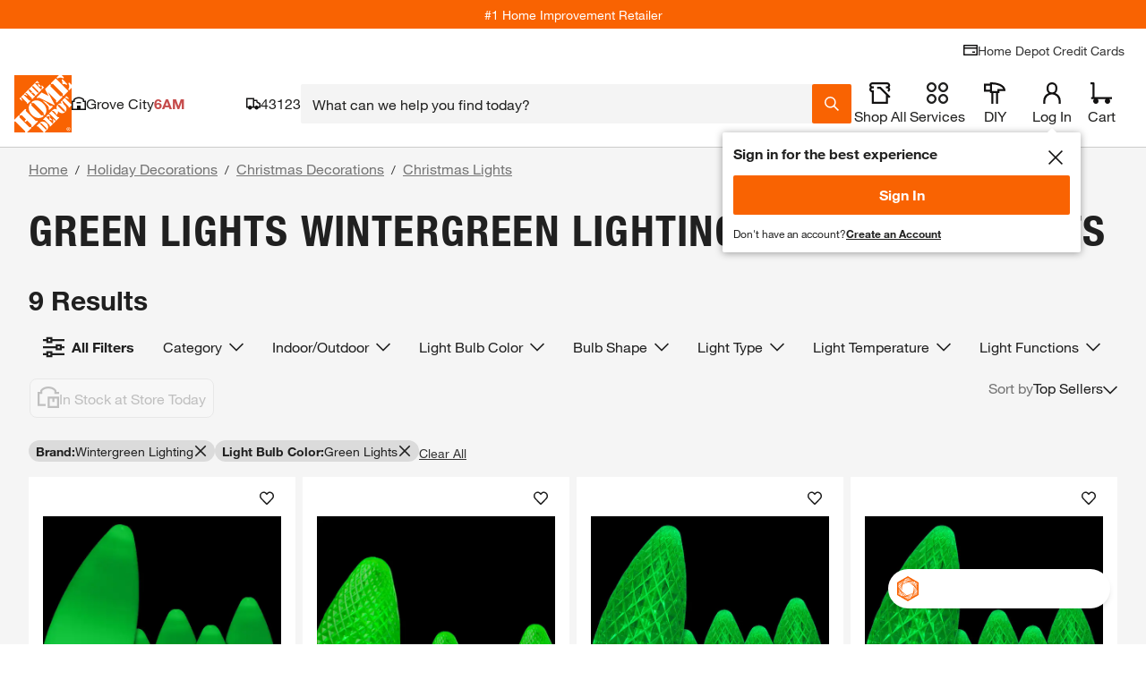

--- FILE ---
content_type: text/javascript
request_url: https://cdn.quantummetric.com/qscripts/quantum-homedepot.js
body_size: 149411
content:
/* Copyright 2015-2025 Quantum Metric, Inc. All rights reserved. For US patents see https://www.quantummetric.com/legal/patents/. For EULA see https://www.quantummetric.com/legal/eula. code-freeze ed7c996d2419776257417a941e7a6a3b87614866 */
(function() {
var setInterval = window['__zone_symbol__setInterval'] || window.setInterval;
var clearInterval = window['__zone_symbol__clearInterval'] || window.clearInterval;
var setTimeout = window['__zone_symbol__setTimeout'] || window.setTimeout;
var console = window['console'];
var clearTimeout = window['__zone_symbol__clearTimeout'] || window.clearTimeout;
var MutationObserver = window['__zone_symbol__MutationObserver'] || window.MutationObserver;
var queueMicrotask = window['__zone_symbol__queueMicrotask'] || window.queueMicrotask;
var Promise = window['__zone_symbol__Promise'] || window.Promise; var aa=typeof Object.defineProperties=="function"?Object.defineProperty:function(a,b,c){if(a==Array.prototype||a==Object.prototype)return a;a[b]=c.value;return a};function ba(a){a=["object"==typeof globalThis&&globalThis,a,"object"==typeof window&&window,"object"==typeof self&&self,"object"==typeof global&&global];for(var b=0;b<a.length;++b){var c=a[b];if(c&&c.Math==Math)return c}throw Error("Cannot find global object");}var ca=ba(this);
function da(a,b){if(b)a:{var c=ca;a=a.split(".");for(var d=0;d<a.length-1;d++){var e=a[d];if(!(e in c))break a;c=c[e]}a=a[a.length-1];d=c[a];b=b(d);b!=d&&b!=null&&aa(c,a,{configurable:!0,writable:!0,value:b})}}function ea(a){function b(d){return a.next(d)}function c(d){return a.throw(d)}return new Promise(function(d,e){function f(g){g.done?d(g.value):Promise.resolve(g.value).then(b,c).then(f,e)}f(a.next())})}function B(a){return ea(a())}
da("Object.entries",function(a){return a?a:function(b){var c=[],d;for(d in b)Object.prototype.hasOwnProperty.call(b,d)&&c.push([d,b[d]]);return c}});
da("String.prototype.matchAll",function(a){return a?a:function(b){if(b instanceof RegExp&&!b.global)throw new TypeError("RegExp passed into String.prototype.matchAll() must have global tag.");var c=new RegExp(b,b instanceof RegExp?void 0:"g"),d=this,e=!1,f={next:function(){if(e)return{value:void 0,done:!0};var g=c.exec(d);if(!g)return e=!0,{value:void 0,done:!0};g[0]===""&&(c.lastIndex+=1);return{value:g,done:!1}}};f[Symbol.iterator]=function(){return f};return f}});
da("Array.prototype.flatMap",function(a){return a?a:function(b,c){var d=[];Array.prototype.forEach.call(this,function(e,f){e=b.call(c,e,f,this);Array.isArray(e)?d.push.apply(d,e):d.push(e)});return d}});da("Array.prototype.includes",function(a){return a?a:function(b,c){var d=this;d instanceof String&&(d=String(d));var e=d.length;c=c||0;for(c<0&&(c=Math.max(c+e,0));c<e;c++){var f=d[c];if(f===b||Object.is(f,b))return!0}return!1}});
da("Object.fromEntries",function(a){return a?a:function(b){var c={};if(!(Symbol.iterator in b))throw new TypeError(""+b+" is not iterable");b=b[Symbol.iterator].call(b);for(var d=b.next();!d.done;d=b.next()){d=d.value;if(Object(d)!==d)throw new TypeError("iterable for fromEntries should yield objects");c[d[0]]=d[1]}return c}});
function fa(a,b){a instanceof String&&(a+="");var c=0,d=!1,e={next:function(){if(!d&&c<a.length){var f=c++;return{value:b(f,a[f]),done:!1}}d=!0;return{done:!0,value:void 0}}};e[Symbol.iterator]=function(){return e};return e}da("Array.prototype.values",function(a){return a?a:function(){return fa(this,function(b,c){return c})}});
da("Array.prototype.flat",function(a){return a?a:function(b){b=b===void 0?1:b;var c=[];Array.prototype.forEach.call(this,function(d){Array.isArray(d)&&b>0?(d=Array.prototype.flat.call(d,b-1),c.push.apply(c,d)):c.push(d)});return c}});da("Promise.prototype.finally",function(a){return a?a:function(b){return this.then(function(c){return Promise.resolve(b()).then(function(){return c})},function(c){return Promise.resolve(b()).then(function(){throw c;})})}});function ha(a){for(var b="",c=0;c<a.length;c++)b+=String.fromCharCode(a[c]);return b}var ia=ha([83,72,65,45,50,53,54]),ja=ha([65,69,83,45,67,66,67]),ka=ha([82,83,65,45,79,65,69,80]),la=ha([82,83,65,45,79,65,69,80,45,50,53,54]),oa=ha([65,50,53,54,67,66,67]);
const pa={utm_source:-56,utm_medium:-57,utm_campaign:-58,utm_term:-59,utm_content:-60,utm_id:-61},qa=/cvv|cvc|month|year|birth|cid|csc|cvn|sensitive|security|ccnumber|card.*identification|verification|^aba$|^tin$|routing|ssn|itin|account.*number|acct.*num|card.*num|card.*#|card.*no|cc.*num|nummer|n.m.ro|credito|\u4fe1\u7528\u5361|\uce74\ub4dc|\u30ab\u30fc\u30c9\u756a|\u041d\u043e\u043c\u0435\u0440.*\u043a\u0430\u0440\u0442\u044b/i,ra=[{re:{p:"/b/ss/([^/]+)/(\\d+)/([^/]+)/.+",f:""},rep:"/b/ss/$1/$2/$3/{id}"},
{re:{p:"/akam/.+",f:""},rep:"/akam/{pixel}"},{re:{p:"(http[s]?://)[^\\.]+\\.safeframe\\.googlesyndication\\.com",f:""},rep:"$1REPLACED.safeframe.googlesyndication.com"}],ta=/zoom|toggle|prev|next|forward|backward|qty|down|up|right|left|arrow|plus|minus|increase|decrease|carousel|quantity|chevron/i,ua=()=>{},va=new Set("button fieldset optgroup option select textarea input".split(" ")),xa=new Set("onabort onautocomplete onautocompleteerror onblur oncancel oncanplay oncanplaythrough onchange onclick onclose oncontextmenu oncuechange ondblclick ondrag ondragend ondragenter ondragleave ondragover ondragstart ondrop ondurationchange onemptied onended onerror onfocus oninput oninvalid onkeydown onkeypress onkeyup onload onloadeddata onloadedmetadata onloadstart onmousedown onmouseenter onmouseleave onmousemove onmouseout onmouseover onmouseup onmousewheel onpause onplay onplaying onprogress onratechange onreset onresize onscroll onseeked onseeking onselect onshow onsort onstalled onsubmit onsuspend ontimeupdate ontoggle onvolumechange onwaiting onwheel".split(" ")),
C=Object.freeze({NONE:0,Dd:1,Ed:2,Bd:4,ERROR:8,Fd:16,fh:32,Ec:64});function ya(a,b,c,d){b&&c&&b!=c&&(d[b.toUpperCase()]&&d[c.toUpperCase()]?(a=d[c.toUpperCase()]/d[b.toUpperCase()]*a,a=D(a*100)/100):a="QM%20Conversion:%20"+b+"%20to%20"+c);return a}
function za(a){var b=RegExp("\\D","g"),c=RegExp("(?:([,.]?(?:[0-9]+[,.]?)+[0-9]*))([^_\\-0-9]|$)").exec(a);if(c&&!(c.length<2)&&(a=c[1],a.length>0&&a[a.length-1]=="."&&(a=a.substring(0,a.length-1)),c=!1,a.lastIndexOf(",")!=a.length-3&&a.lastIndexOf(".")!=a.length-3||a.length==2||(c=!0),a=a.replace(b,"")))return b=parseFloat(a),Math.floor(c?b:b*100)}function Aa(a,b){return a?Object.getOwnPropertyDescriptor(a,b)||Aa(Object.getPrototypeOf(a),b):null}
function Ba(a){return B(function*(){let b="";const c=window.TextDecoder&&new window.TextDecoder;try{const d=a.getReader();for(;;){const {value:e,done:f}=yield d.read();if(f)break;let g="";if(c)g=c.decode(e);else for(let h=0;h<e.length;h++)g+=String.fromCharCode(parseInt(e[h],10));b+=g}}catch(d){}return b})}function Ca(a,b,c){return typeof b==="string"?b in a?a[b]:c:Array.isArray(b)&&typeof a!=="undefined"?b.length===0?a:a?Ca(a[b[0]],b.slice(1),c):c:c}
function Ea(a,b){try{if(typeof b=="string")return delete a[b],!0;if(!Array.isArray(b))return console.warn("QM: cannot call `unset` when path is not an array"),!1;const c=b.pop(),d=Ca(a,b,null);if(!d)return!1;delete d[c];return!0}catch(c){return!1}}const Fa=()=>{let a=1;return()=>a++},Ha=()=>{var a=Ga.excludeXHRHeaderRegEx;var b=b===void 0?a.length:b;const c=Array(b);for(let d=0;d<a.length&&d<b;++d)c[d]=a[d];return c};
function D(a,b){b=b===void 0?0:b;return Number(`${Math.round(Number(`${a}e${b}`))}e-${b}`)}
const Ia=a=>a.reduce((b,c)=>{if(typeof c==="string")return b.global.add(c),b;b.selected.push(c);return b},{global:new window.Set,selected:[]}),Ja=()=>{let a=(new Date).getTime();const b=window.performance;let c=b&&b.now&&b.now()*1E3||0;return"xxxxxxxxxxxx4xxxxxxxxxxxxxxxxxxx".replace(/x/g,function(d){var e=Math.random()*16;a>0?(e=(a+e)%16|0,a=Math.floor(a/16)):(e=(c+e)%16|0,c=Math.floor(c/16));return(d==="x"?e:e&3|8).toString(16)})},Ka=a=>{let b="",c=!0;for(const d in a)a.hasOwnProperty(d)&&(c?c=
!1:b+="&",b+=encodeURIComponent(d)+"="+encodeURIComponent(a[d]));return b},La=a=>Object.entries(a).reduce((b,c)=>{const d=c[0];c=c[1];d.startsWith("event:")?b.E.push(c):b[d]=c;return b},{E:[]}),Ma=a=>typeof a==="string"&&a!=="s"&&a!=="exp",Na=a=>{if(!a||typeof a!=="object")return!1;for(const b in a)if(Ma(b))return!0},Oa=(a,b)=>{if(!a||typeof a!=="string")return a;b.forEach(c=>{Array.from(a.matchAll(c)).reverse().forEach(d=>{d.indices.forEach((e,f,g)=>{e&&!f^g.length>1&&(a=a.slice(0,e[0])+"*****"+
a.slice(e[1]))})})});return a},Pa=a=>a===null||a===void 0?"":a=a.toString().replace(/"|\r?\n|\r|\t|\\/g,"").replace(/[\u0000-\u001F]+/g,"").replace(/[\uD800-\uDBFF][\uDC00-\uDFFF]/g,"").trim(),Qa=a=>a.split(/;\s*/).reduce((b,c)=>{const d=c.indexOf("="),e=c.slice(0,d).trim();c=c.slice(d+1).trim();e&&(b[e]=c);return b},{}),Ra=a=>{let b=0;for(;a.parentNode;)++b,a=a.parentNode,a.nodeType===11&&(a=a.host);return b},Sa=a=>[...a].reduce((b,c)=>(b<<5)+b+c.codePointAt(0),5381)>>>0;function Ta(a){if(typeof a==="string"&&a.length>0){try{return new URL(a)}catch(b){}try{return new URL(a,window.location.origin)}catch(b){}}throw Error(`Invalid URL: ${a}`);}
function Ua(a,b,c){if(c.protocol.startsWith("data:"))return c.toString();if(a.size&&c.search!==""){var d=c.searchParams;let e=new URLSearchParams;for(let [f,g]of d.entries())a.has(f.toLowerCase())&&(g="*****"),e.append(f,g);c.search=e.toString()}a=c.toString();try{a=decodeURIComponent(a)}catch(e){}for(c=0;c<b.length;++c)try{const e=b[c];a=a.replace(e[0],e[1])}catch(e){}return a};function Va(a){try{return typeof window.QuantumMetricOnNewPageTitle=="function"?window.QuantumMetricOnNewPageTitle(a):a}catch(b){}}
class Wa{constructor(a,b){const c=Ta(window.location.href);this.timestamp=a.g.B.W();this.navigationType=b;this.Aa=c;this.L=Ua(a.D.M.tb,a.D.M.zb,c);a:{a=this.L;try{var d=typeof window.QuantumMetricOnNewPageUrl=="function"?window.QuantumMetricOnNewPageUrl(a):a;break a}catch(e){}d=void 0}this.Wa=d;this.J=document.title;this.A=""}dd(){this.J!==document.title?(this.J=document.title,this.A=Va(this.J)):this.A||(this.A=Va(this.J));return this.A}};const Xa=(a,b)=>{try{return new RegExp(a,b)}catch(c){}},F=a=>a.reduce((b,c)=>{const d=b.find(e=>e.f===c.f);if(!d)return b.push(Object.assign({},c)),b;d.p=d.p+"|"+c.p;return b},[]).flatMap(b=>Xa(b.p,b.f)||[]),G=(a,b)=>{for(let c=0;c<b.length;c++)if(b[c].test(a))return!0;return!1};function Ya(a,b=-1){a.K=b>=0?b:a.L.now();return a.K}
class Za{constructor(a,b,c=null){this.G=a;this.L=a.la;this.origin=c;this.J=b;this.rb=!1;this.A={};this.R=this.duration=this.K=0;this.Z=this.G.g.B.W();this.ha=[1,16,4,2,8,64];this.A.t="s";this.A["@"]=["w"];this.G.Sg=window.screen?window.screen.width:void 0;this.G.Rg=window.screen?window.screen.height:void 0;this.A.x=this.G.Sg;this.A.y=this.G.Rg;this.G.Ub=window.innerWidth||document.documentElement.clientWidth||document.body.clientWidth;this.G.Ab=window.innerHeight||document.documentElement.clientHeight||
document.body.clientHeight;this.A.w=this.G.Ub;this.A.h=this.G.Ab}Kc(){return this.ha.includes(this.J.navigationType)}Qe(a){this.duration=a}Vc(){}be(a){a&&(this.rb=!0);this.A.re=this.G.Ca;this.A[")"]=this.G.hc>=5242880?"max-page-size-exceeded":this.G.Fb;this.A.s=this.G.hc;a=this.J.dd();G(this.J.Wa,this.G.D.M.Ge)?this.A.pt=this.J.Wa:this.A.pt=a;this.A.url=this.J.Wa;this.A.ourl=this.J.L;this.G.customElements.size&&(this.A.cea=Array.from(this.G.customElements));if(a=window.navigator.connection||window.navigator.mozConnection||
window.navigator.webkitConnection)a.effectiveType&&(this.A.ce=a.effectiveType),a.downlink&&(this.A.cd=D(a.downlink)),a.rtt&&(this.A.cr=a.rtt);this.Pe();this.A.z=this.G.kd;this.G.frameId&&(this.A.QF=this.G.frameId);window.screen.orientation?({orientation:a}=window.screen,a=a.angle):a=window.orientation;this.A.o=a;this.Kc()&&!this.rb?(this.A.spa_d=this.duration?parseInt(this.duration,10):null,a=this.L.timeOrigin&&this.L.getEntriesByType("navigation")[0]?this.L.timeOrigin+this.K:this.Z,this.A.pto=D(a),
this.origin&&(this.A.r=this.origin.Wa)):($a(this.G,this.A),this.A.n={type:ab(this.G,"type"),redirectCount:ab(this.G,"redirectCount")},document.referrer&&(a=Ua(this.G.D.M.tb,this.G.D.M.zb,Ta(document.referrer)),this.A.r=a,this.G.$.set("lastUrl",Ta(a).toString())));this.G.cc&&(this.A.ctx=this.G.cc);this.A.f=document.hasFocus();return this.A}Uc(a){this.A.c=a}Pe(){this.A.els=this.R}};function bb(a){return a.A[a.Ha]}function cb(a){if(a.Ha>0){if(bb(a))return!0;a.Ha=0}return!1}function db(a){if(cb(a))return Ya(bb(a));a.L=a.G.la.now();return a.L}function eb(a){return fb(a,a.Sa,a.J)}function fb(a,b,c){a.Ha=a.G.g.B.W();b=new Za(a.G,b,c);b.Vc(a.K);a.K="";a.A[a.Ha]=b;a.L>=0&&(Ya(b,a.L),a.L=-1);return a.Ha}function gb(a){const b=fb(a,a.Sa,a.J);a.get(b).rb=!0;return b}
function hb(a,b){delete a.A[b];if(a.Ha===b){b=Object.keys(a.A);let c=Number.parseInt(b[0],void 0);if(b.length>1)for(let d=1;d<b.length;d++){let e=Number.parseInt(b[d],void 0);e>c&&(c=e)}a.Ha=c||0}}function kb(a){return a.J?a.J.Aa:null}function lb(a,b){a.J=a.Sa;a.Sa=b;return eb(a)}
function mb(a,b){const c=a.Sa,d=b.Aa.pathname===c.Aa.pathname&&b.Aa.search===c.Aa.search&&b.Aa.hash!==c.Aa.hash;if(b.navigationType===4&&d||G(b.Aa.href,a.G.D.M.Ug)||b.navigationType===16&&!a.G.D.config.monitorAllHashChanges)return!1;a=c.Aa.origin===b.Aa.origin&&c.Aa.pathname===b.Aa.pathname&&c.Aa.search===b.Aa.search&&c.Aa.hash===b.Aa.hash;return b.navigationType===1||!a&&c.Wa!==b.Wa?!0:!1}
class nb{constructor(a){this.G=a;this.Sa=new Wa(a,32);this.J=null;this.A={};this.Ha=0;this.K="";this.L=-1;this.R=!1}Kc(a){return cb(this)?(a=this.get(a))?a.Kc():!1:!1}rb(a){return this.get(a)?this.get(a).rb:!1}get(a){return this.A[a]}Vc(a){cb(this)?bb(this).Vc(a):this.K=a}Qe(a){cb(this)&&bb(this).Qe(a)}Pe(a){cb(this)&&(bb(this).R=a)}Uc(a,b){this.get(a).Uc(b)}be(a){var b=this.A[a];hb(this,a);a=b.be(!this.R);this.R=!0;b=this.G.g.B.W()-1E4;for(let d of Object.keys(this.A))if(d<=b){delete this.A[d];var c=
Number.parseInt(d,void 0);this.Ha===c&&(this.Ha=0)}return a}dd(){return this.Sa.dd()}};const ob=Fa();function pb(a,b){return function(){b.ga.get(this)||qb(b,this);return a.apply(this,arguments)}}function qb(a,b){const c=b.effect.getKeyframes(),d=b.effect.getTiming(),e=ob(),f=H(a.G,b.effect.target);a.ga.set(b,e);b.effect&&a.ga.set(b.effect,e);a.log({t:"wa",v:"c",I:f,i:e,a:[c,d]});rb(a,b,e)}
function sb(a){const b=Object.getOwnPropertyDescriptor(Element.prototype,"animate"),c=Object.getOwnPropertyDescriptor(Animation.prototype,"play"),d=Object.getOwnPropertyDescriptor(Animation.prototype,"pause"),e=Object.getOwnPropertyDescriptor(Animation.prototype,"reverse"),f=Object.getOwnPropertyDescriptor(Animation.prototype,"cancel"),g=Object.getOwnPropertyDescriptor(Animation.prototype,"finish"),h=Object.getOwnPropertyDescriptor(Animation.prototype,"updatePlaybackRate"),k=Object.getOwnPropertyDescriptor(Animation.prototype,
"currentTime"),n=Object.getOwnPropertyDescriptor(Animation.prototype,"effect"),l=Object.getOwnPropertyDescriptor(Animation.prototype,"startTime"),q=Object.getOwnPropertyDescriptor(Animation.prototype,"playbackRate"),m=Object.getOwnPropertyDescriptor(window,"Animation"),p=Object.getOwnPropertyDescriptor(KeyframeEffect.prototype,"setKeyframes"),u=Object.getOwnPropertyDescriptor(KeyframeEffect.prototype,"target"),v=Object.getOwnPropertyDescriptor(KeyframeEffect.prototype,"composite"),w=Object.getOwnPropertyDescriptor(KeyframeEffect.prototype,
"pseudoElement"),z=Object.getOwnPropertyDescriptor(window.AnimationEffect.prototype,"updateTiming");if(b&&b.configurable){const A=b.value;Object.defineProperty(Element.prototype,"animate",Object.assign({},b,{value:function(){const t=A.apply(this,arguments);try{const r=ob(),x=H(a.G,this);a.ga.set(t,r);a.ga.set(t.effect,r);a.log({t:"wa",v:"c",I:x,i:r,a:Array.prototype.slice.apply(arguments)})}catch(r){}return t}}))}if(c&&c.configurable){const A=c.value;Object.defineProperty(Animation.prototype,"play",
Object.assign({},c,{value:pb(function(){const t=A.apply(this,arguments);try{const r=a.ga.get(this);if(!r)return t;a.log({t:"wa",v:"p",i:r})}catch(r){}return t},a)}))}if(d&&d.configurable){const A=d.value;Object.defineProperty(Animation.prototype,"pause",Object.assign({},d,{value:pb(function(){const t=A.apply(this,arguments);try{const r=a.ga.get(this);if(!r)return t;a.log({t:"wa",v:"s",i:r})}catch(r){}return t},a)}))}if(e&&e.configurable){const A=e.value;Object.defineProperty(Animation.prototype,"reverse",
Object.assign({},e,{value:pb(function(){const t=A.apply(this,arguments);try{const r=a.ga.get(this);if(!r)return t;a.log({t:"wa",v:"r",i:r})}catch(r){}return t},a)}))}if(f&&f.configurable){const A=f.value;Object.defineProperty(Animation.prototype,"cancel",Object.assign({},f,{value:pb(function(){const t=A.apply(this,arguments);try{const r=a.ga.get(this);if(!r)return t;a.log({t:"wa",v:"x",i:r})}catch(r){}return t},a)}))}if(g&&g.configurable){const A=g.value;Object.defineProperty(Animation.prototype,
"finish",Object.assign({},g,{value:pb(function(){const t=A.apply(this,arguments);try{const r=a.ga.get(this);if(!r)return t;a.log({t:"wa",v:"f",i:r})}catch(r){}return t},a)}))}if(h&&h.writable){const A=h.value;Object.defineProperty(Animation.prototype,"updatePlaybackRate",Object.assign({},h,{value:pb(function(t){const r=this.currentTime,x=A.apply(this,arguments);try{const E=a.ga.get(this);if(!E)return x;const W=this.currentTime;a.log({t:"wa",v:"a",i:E,p:"playbackRate",n:t});r!==W&&a.log({t:"wa",v:"a",
i:E,p:"currentTime",n:W});this.playState!=="running"&&a.log({t:"wa",v:"s",i:E});this.playState==="running"&&a.log({t:"wa",v:"p",i:E})}catch(E){}return x},a)}))}if(k&&k.configurable){const A=k.set;Object.defineProperty(Animation.prototype,"currentTime",Object.assign({},k,{set:pb(function(t){const r=A.call(this,t);try{const x=a.ga.get(this);if(!x)return r;a.log({t:"wa",v:"a",i:x,p:"currentTime",n:t})}catch(x){}return r},a)}))}if(n&&n.configurable){const A=n.set;Object.defineProperty(Animation.prototype,
"effect",Object.assign({},n,{set:pb(function(t){const r=this.effect,x=A.call(this,t);try{const E=a.ga.get(this);if(!E)return x;a.ga.set(t,E);a.ga.delete(r);const W=H(a.G,t.target),ma=[t.getKeyframes(),t.getTiming()];a.log({t:"wa",v:"e",i:E,I:W,a:ma});this.effect.pseudoElement&&a.log({t:"wa",v:":",i:E,n:this.effect.pseudoElement})}catch(E){}return x},a)}))}if(l&&l.configurable){const A=l.set;Object.defineProperty(Animation.prototype,"startTime",Object.assign({},l,{set:pb(function(t){t=A.call(this,
t);try{const r=a.ga.get(this);if(!r)return t;a.log({t:"wa",v:"a",i:r,p:"currentTime",n:this.currentTime})}catch(r){}return t},a)}))}if(q&&q.configurable){const A=q.set;Object.defineProperty(Animation.prototype,"playbackRate",Object.assign({},q,{set:pb(function(t){const r=A.call(this,t);try{const x=a.ga.get(this);if(!x)return r;a.log({t:"wa",v:"a",i:x,p:"playbackRate",n:t})}catch(x){}return r},a)}))}if(m&&m.configurable){const A=window.Animation;Object.defineProperty(window,"Animation",Object.assign({},
m,{value:function(...t){t=new A(...t);try{const r=ob(),x=t.effect?H(a.G,t.effect.target):"",E=t.effect?[t.effect.getKeyframes(),t.effect.getTiming()]:[];a.ga.set(t,r);t.effect&&a.ga.set(t.effect,r);a.log({t:"wa",v:"c",I:x,i:r,a:E,p:"c"});t.effect&&t.effect.pseudoElement&&a.log({t:"wa",v:":",i:r,n:t.effect.pseudoElement})}catch(r){}return t}}))}if(p&&p.configurable){const A=p.value;Object.defineProperty(KeyframeEffect.prototype,"setKeyframes",Object.assign({},p,{value:function(){const t=A.apply(this,
arguments);try{const r=a.ga.get(this);if(!r)return t;a.log({t:"wa",v:"k",i:r,a:Array.prototype.slice.apply(arguments)})}catch(r){}return t}}))}if(u&&u.configurable){const A=u.set;Object.defineProperty(KeyframeEffect.prototype,"target",Object.assign({},u,{set:function(t){const r=A.call(this,t);try{const x=a.ga.get(this);if(!x)return r;const E=H(a.G,t);a.log({t:"wa",v:"@",i:x,I:E})}catch(x){}return r}}))}if(v&&v.configurable){const A=v.set;Object.defineProperty(KeyframeEffect.prototype,"composite",
Object.assign({},v,{set:function(t){const r=A.call(this,t);try{const x=a.ga.get(this);if(!x)return r;a.log({t:"wa",v:"=",i:x,n:t})}catch(x){}return r}}))}if(w&&w.configurable){const A=w.set;Object.defineProperty(KeyframeEffect.prototype,"pseudoElement",Object.assign({},w,{set:function(t){const r=A.call(this,t);try{const x=a.ga.get(this);if(!x)return r;a.log({t:"wa",v:":",i:x,n:t})}catch(x){}return r}}))}if(z&&z.configurable){const A=z.value;Object.defineProperty(window.AnimationEffect.prototype,"updateTiming",
Object.assign({},z,{value:function(){const t=A.apply(this,arguments);try{const r=a.ga.get(this);a.log({t:"wa",v:"u",i:r,a:Array.prototype.slice.apply(arguments)})}catch(r){}return t}}))}}function rb(a,b,c){const d=b.playbackRate,e=b.playState;a.log({t:"wa",v:"a",i:c,p:"currentTime",n:b.currentTime});d!==1&&a.log({t:"wa",v:"a",i:c,p:"playbackRate",n:d});e==="paused"&&a.log({t:"wa",v:"s",i:c})}class tb{constructor(a){this.G=a;this.ga=new this.G.g.B.da.contentWindow.WeakMap}log(a){I(this.G,a)}};class ub{constructor(){this.reject=this.resolve=null;this.promise=new Promise((a,b)=>{this.resolve=a;this.reject=b})}};const vb=/content:\s+"?(.+?)"?;/,wb=/[^\u0000-\u00ff]/,Bb=(a,b,c=0)=>{if(c>10)return[];let d=[];try{if(!b.cache.has(a)||b.cache.get(a).length!==a.cssRules.length){const e=a.cssRules;for(let f=0;f<e.length;++f){const g=e[f],h=b.Hg(g).replace(vb,Ab);if(g instanceof window.CSSImportRule){let k=[];try{g.styleSheet&&g.styleSheet.cssRules&&(k=Bb(g.styleSheet,b,c+1))}catch(n){k=[h]}d=d.concat(k)}else d.push(h)}b.cache.set(a,d)}}catch(e){b.cache.set(a,[])}return b.cache.get(a)},Ab=(a,b)=>wb.test(b)?`content: "\\${b.charCodeAt(0).toString(16)}";`:
a;const Cb=a=>a.cssText,Db=a=>{var b=a.cssText;if(a instanceof window.CSSStyleRule&&(b.includes("grid-template:")&&a.style.gridTemplateAreas||a.style.all)){b=a.selectorText;a=a.style;var c="";for(let d=0;d<a.length;++d){const e=a[d],f=a.getPropertyValue(e),g=a.getPropertyPriority(e);c+=`${e}:${f}${g?" !important":""};`}return`${b} { ${c} }`}if(a instanceof window.CSSMediaRule&&b.includes("grid-template:")){b="";for(c=0;c<a.cssRules.length;c++)b+=Db(a.cssRules[c]);return`@media ${a.conditionText} { ${b} }`}if(a instanceof
window.CSSSupportsRule&&b.includes("grid-template:")){b="";for(c=0;c<a.cssRules.length;c++)b+=Db(a.cssRules[c]);return`@supports ${a.conditionText} { ${b} }`}return b},Eb=a=>Db(a),Fb=a=>Db(a);function Gb(a,b,c){c=c.map(d=>({hash:d,data:b[d],contentType:"text/css"}));a.A.g.B.da.contentWindow.fetch(`${a.A.D.config.hashResourceURL}/hashes`,{method:"POST",headers:{"Content-Type":"application/json"},body:a.A.g.B.stringify(c),credentials:"omit"})}
function Hb(a,b){const c=Object.keys(b);c.length!==0&&a.A.g.B.da.contentWindow.fetch(`${a.A.D.config.hashResourceURL}/hash-check`,{method:"POST",headers:{"Content-Type":"application/json"},body:a.A.g.B.stringify(c),credentials:"omit"}).then(function(d){return B(function*(){try{if(d.status==200){var e=yield d.json();e.length&&Gb(a,b,e)}}catch(f){}})})}
function Ib(a,b,c){a.L[b]=c;a.J||(a.J=setTimeout(()=>B(function*(){try{const d=Object.assign({},a.L);a.L=Object.create(null);Hb(a,d)}catch(d){}finally{a.J=null}}),a.A.D.config.resourceUploadDelay))}class Jb{constructor(a){this.L=Object.create(null);this.J=null;this.A=a}};const Kb=a=>new Promise(b=>{function c(k){e||(e=!0,clearTimeout(f),f=null,b(k))}function d(){if(a.sheet)return c("polling");g++;g<10?f=setTimeout(d,500):b(!1)}let e=!1,f,g=0;const h=()=>{c("node.addEventListener");a.removeEventListener("load",h,!1)};a.addEventListener("load",h,!1);f=setTimeout(d,500)});const Lb=/\//g,Mb=Fa();function Nb(a){a.A.Za.bb==="Safari"&&(a.J=Fb);a.A.Za.bb==="Chrome"&&(a.J=Eb)}function Ob(a,b){a.K.delete(b);delete a.register(b).$c;b.ownerNode&&Ob(a,b.ownerNode)}function Pb(a){return B(function*(){return(yield Qb(a)).replace(Lb,"~")})}
function Rb(a,b){return B(function*(){const c=a.register(b);let d=c.Wc;d||b.ownerNode||(d=c.Wc=Mb());b.ownerNode&&a.register(b.ownerNode,c);var e=Bb(b,{Hg:a.J,cache:a.K});if(!e.length)return{v:"",i:d};e=e.join("");if(!a.A.D.config.hashResourceURL||a.A.D.M.Hf&&b.ownerNode&&a.A.g.aa.matchesSelector(b.ownerNode,a.A.D.M.Hf))return c.Tg=e,{v:e,i:d};c.hash=yield Pb(e);(b.ownerNode?a.A.D.M.rc||a.A.D.M.bd&&a.A.g.aa.matchesSelector(b.ownerNode,a.A.D.M.bd):a.A.D.M.rc)&&Ib(a.R,c.hash,e);return{h:c.hash,i:d}})}
function Sb(a,b){return B(function*(){const c=a.A.g.B.da.contentDocument,d=c.adoptNode(b.cloneNode(!0));d.setAttribute("crossorigin","anonymous");d.removeAttribute("onload");d.addEventListener("error",()=>J(a.A,"CORS_LINK="+encodeURIComponent(b.href)));c.head.appendChild(d);if(!(yield Kb(d)))return{v:""};const e=yield Rb(a,d.sheet);c.head.removeChild(d);return e})}
function Tb(a,b){return B(function*(){if(a.A.D.M.gd&&a.A.g.aa.matchesSelector(b,a.A.D.M.gd)||!(yield Kb(b)))var c={v:""};else{try{c=!b.sheet.cssRules}catch(d){c=!0}c=c?Sb(a,b):Rb(a,b.sheet)}return c})}function Ub(a,b){const c=b.ownerNode?b.ownerNode.ownerDocument:b.ownerDocument||document;return b instanceof c.defaultView.CSSStyleSheet?Rb(a,b):b instanceof c.defaultView.HTMLLinkElement?Tb(a,b):Promise.resolve({v:""})}
function Vb(a,b){const c=a.register(b);c.$c||(c.$c=new ub,a.L.push(b));return c.$c.promise}function Wb(a){const b=a.L;a.L=[];const c=[];b.forEach(d=>{const e=a.ga.get(d).$c;c.push(e.promise);Ub(a,d).then(e.resolve)});return Promise.all(c)}class Xb{constructor(a){this.A=a;this.ga=new this.A.g.B.da.contentWindow.WeakMap;this.L=[];this.K=new this.A.g.B.da.contentWindow.WeakMap;this.J=Cb;this.R=new Jb(a)}register(a,b={}){this.ga.has(a)||this.ga.set(a,b);return this.ga.get(a)}};function Yb(a,b){try{const c=a({test:[{age:100,old:!0,s:'[id="t"]'}]});return c!='{"test":[{"age":100,"old":true,"s":"[id=\\"t\\"]"}]}'?!1:b(c).test[0].age==100?!0:!1}catch(c){return!1}}
const Zb=(a,b)=>Array.isArray(b)||b===null||b===void 0||typeof b==="number"||typeof b==="string"||typeof b==="boolean"?b:Object.fromEntries(Object.keys(b).sort().map(c=>[c,Zb(c,b[c])])),$b=a=>a.replace(/~1/g,"/").replace(/~0/g,"~"),K=Symbol(),ac=(a,b,c)=>{if(b.length===0&&c(a))return a;if(a===null||typeof a!=="object")return K;if(b.length===0)for(var d in a){var e=ac(a[d],b,c);if(e!==K)return e}const [f,...g]=b;for(const k in a){if(k!==f){d=ac(a[k],b,c);if(d===K)continue;return d}a:{var h=a[k];d=
g;e=c;if(d.length!==0||e(h))if(d.length===0)d=h;else{for(const n of d){if(typeof h!=="object"||h===null||!(n in h)){d=K;break a}h=h[n]}d=e(h)?h:K}else d=K}if(d===K){d=ac(a[k],b,c);if(d===K)continue;return d}return d}return K};function bc(a){a.Ka=new window.MutationObserver(function(b){b.every(c=>c.removedNodes.length===0)||(b=!1,a.isConnected(a.A)||(document.documentElement.appendChild(a.A),b=!0),a.isConnected(a.da)||(a.A.appendChild(a.da),b=!0),b&&(a.MutationObserver=a.da.contentWindow.MutationObserver,a.va.Cb("clean-iframe-re-attached")))});a.Ka.observe(document.documentElement,{childList:!0});a.Ka.observe(a.A,{childList:!0,subtree:!0})}
function cc(a){a.Storage.setItem=a.da.contentWindow.Storage.prototype.setItem;a.Storage.getItem=a.da.contentWindow.Storage.prototype.getItem;a.Storage.removeItem=a.da.contentWindow.Storage.prototype.removeItem}function dc(a){const b=a.da.contentWindow,c=a.stringify=b.JSON.stringify,d=a.Xa=b.JSON.parse,e=b.structuredClone||(f=>f);Yb(c,d)||(a.stringify=f=>c(e(f)))}function ec(a,b){return window.ShadowRoot?a.ma(b).indexOf("ShadowRoot")>-1:!1}
function fc(a){const b={HTMLElement:null,Element:null,Node:null,Document:null,DocumentFragment:null,ShadowRoot:null,MutationObserver:null,JSON:null,XMLHttpRequest:null,EventTarget:null,Event:null,Window:null,Date:null},c=a.da.contentWindow;for(const y of Object.keys(b))b[y]=c[y];const d=(Object.getOwnPropertyDescriptor(b.Element.prototype,"innerHTML")||{}).get;a.innerHTML=y=>d.call(y);const e=(Object.getOwnPropertyDescriptor(b.HTMLElement.prototype,"innerText")||{}).get;a.innerText=y=>e.call(y);const f=
(Object.getOwnPropertyDescriptor(b.Element.prototype,"children")||Object.getOwnPropertyDescriptor(b.HTMLElement.prototype,"children")||{}).get;a.children=y=>y.children&&f.call(y)||void 0;const g=(Object.getOwnPropertyDescriptor(b.Element.prototype,"shadowRoot")||{}).get||function(){return null};a.shadowRoot=y=>g.call(y);const h=(Object.getOwnPropertyDescriptor(b.Document.prototype,"adoptedStyleSheets")||{}).get;if(h)if(b.ShadowRoot){const y=(Object.getOwnPropertyDescriptor(b.ShadowRoot.prototype,
"adoptedStyleSheets")||{}).get;a.K=L=>{if(ec(a,L))return y.call(L);if(L instanceof Document)return h.call(L)}}else a.K=y=>{if(y instanceof Document)return h.call(y)};const k=b.Document.prototype.getElementsByTagName;a.Sd=(y,L)=>k.call(y,L);const n=b.Element.prototype.matches;a.matches=(y,L)=>L&&L.length>0?n.call(y,L):!1;const l=b.Element.prototype.querySelector,q=b.Document.prototype.querySelector,m=b.DocumentFragment.prototype.querySelector;a.ka=(y,L)=>L?y instanceof window.Document||y instanceof
window.HTMLDocument?q.call(y,L):y instanceof window.DocumentFragment?m.call(y,L):l.call(y,L):null;const p=b.Element.prototype.querySelectorAll,u=b.Document.prototype.querySelectorAll,v=b.DocumentFragment.prototype.querySelectorAll;a.Va=(y,L)=>L?y instanceof window.Document||y instanceof window.HTMLDocument?u.call(y,L):y instanceof window.DocumentFragment?v.call(y,L):p.call(y,L):u.call(document,null);const w=b.Document.prototype.createNodeIterator;a.Z=(y,L,wa,Da)=>w.call(y,L,wa,Da);const z=(Object.getOwnPropertyDescriptor(b.Node.prototype,
"isConnected")||{}).get;z&&(a.isConnected=y=>z.call(y));const A=(Object.getOwnPropertyDescriptor(b.Node.prototype,"parentNode")||{}).get;a.parentNode=y=>A.call(y);const t=(Object.getOwnPropertyDescriptor(b.Node.prototype,"parentElement")||Object.getOwnPropertyDescriptor(b.HTMLElement.prototype,"parentElement")||{}).get;a.parentElement=y=>t.call(y);const r=(Object.getOwnPropertyDescriptor(b.Node.prototype,"childNodes")||{}).get;a.childNodes=y=>r.call(y);const x=(Object.getOwnPropertyDescriptor(b.Node.prototype,
"firstChild")||{}).get;a.pa=y=>x.call(y);Object.getOwnPropertyDescriptor(b.Node.prototype,"lastChild");const E=(Object.getOwnPropertyDescriptor(b.Node.prototype,"textContent")||{}).get;a.textContent=y=>E.call(y);const W=b.Node.prototype.appendChild;a.appendChild=(y,L)=>W.call(y,L);Object.getOwnPropertyDescriptor(b.Node.prototype,"nextSibling");Object.getOwnPropertyDescriptor(b.Node.prototype,"previousSibling");const ma=(Object.getOwnPropertyDescriptor(b.Node.prototype,"nodeName")||{}).get;a.nodeName=
y=>ma.call(y);const sa=b.Element.prototype.contains||b.HTMLElement.prototype.contains;a.R=(y,L)=>sa.call(y,L);const na=b.Node.prototype.getRootNode;a.getRootNode=y=>na.call(y);a.W=b.Date.now;a.MutationObserver=b.MutationObserver;if(b.EventTarget){const y=b.EventTarget.prototype.addEventListener;a.addEventListener=(L,wa,Da,ib,jb)=>{try{return y.call(L,wa,Da,ib,jb)}catch(hc){return L.addEventListener(wa,Da,ib,jb)}}}else{const y=b.Window.prototype.addEventListener,L=b.Node.prototype.addEventListener;
a.addEventListener=(wa,Da,ib,jb,hc)=>wa instanceof Window?y.call(wa,Da,ib,jb,hc):L.call(wa,Da,ib,jb,hc)}const xb=(Object.getOwnPropertyDescriptor(b.Event.prototype,"target")||{}).get;a.J=y=>xb.call(y);const yb=(Object.getOwnPropertyDescriptor(b.Event.prototype,"composed")||{}).get;a.qa=y=>yb.call(y);const zb=b.Event.prototype.composedPath;a.ha=y=>zb.call(y);const wg=(Object.getOwnPropertyDescriptor(b.Element.prototype,"tagName")||{}).get;a.tagName=y=>y&&y.nodeType===1?(y=wg.call(y),typeof y=="string"?
y:""):"";const qd=Object.getOwnPropertyDescriptor(c,"parent").get;qd&&(a.L=y=>qd.call(y));const xg=c.Object.prototype.toString;a.ma=y=>xg.call(y);const rd=Object.getOwnPropertyDescriptor(c.Document.prototype,"cookie");a.na.set=y=>rd.set.call(document,y);a.na.get=()=>rd.get.call(document);cc(a);a.createElement=y=>c.document.createElement(y);const ic=Object.getOwnPropertyDescriptor(b.Document.prototype,"readyState");ic&&typeof ic.get==="function"&&(a.readyState=y=>ic.get.call(y))}
class jc{constructor(a){this.W=this.MutationObserver=this.Xa=this.stringify=this.da=this.Ka=this.A=null;this.Storage={setItem:null,getItem:null,removeItem:null};this.na={set:null,get:null};this.va=a;this.A=document.createElement("b");this.A.style.position="absolute";this.A.style.left="-1000px";this.A.tabIndex=-1;this.A.ariaHidden="true";document.documentElement.appendChild(this.A);this.da=document.createElement("iframe");this.da.style.display="none";this.A.appendChild(this.da);try{this.da.contentWindow.scroll(0,
0)}catch(b){Object.defineProperties(this.da,{contentWindow:{value:window},contentDocument:{value:document}}),this.da.setAttribute("data-qm-cross-origin","")}bc(this);cc(this);dc(this)}innerHTML(a){return a.innerHTML}innerText(a){return a.innerText}children(a){return a.children}shadowRoot(a){return a.shadowRoot}K(a){return a.adoptedStyleSheets}Sd(a,b){return a.getElementsByTagName(b)}ka(a,b){return a.querySelector(b)}Va(a,b){return a.querySelectorAll(b)}Z(a,b,c,d){return a.createNodeIterator(b,c,d)}isConnected(a){var b=
a.isConnected;b===void 0&&(b=document,b=b===null?!this.R(document.documentElement,a):this.R(b.documentElement||b,a));return b}parentNode(a){return a.parentNode}parentElement(a){return a.parentElement}childNodes(a){return a.childNodes}pa(a){return a.firstChild}textContent(a){return a.textContent}appendChild(a,b){return a.appendChild(b)}matches(a,b){return b&&b.length>0&&a.matches?a.matches(b):!1}R(a,b){return a.contains(b)}getRootNode(a){return a.getRootNode()}addEventListener(a,b,c,d,e){return a.addEventListener(b,
c,d,e)}ma(a){return Object.prototype.toString.call(a)}J(a){return a.target}qa(a){return a.composed}ha(a){return a.composedPath()}tagName(a){return a.tagName}nodeName(a){return a.nodeName}L(a){return a.parent}createElement(a){return window.document.createElement(a)}readyState(a){return a.readyState}};function kc(a){a.interval&&(clearInterval(a.interval),a.interval=null);a.interval=setInterval(()=>{a.A.forEach((b,c)=>{lc(a,c)})},1E3)}function mc(a,b){b&&!a.A.has(b)&&(a.A.set(b,{Ya:new window.Set,Qa:null}),kc(a))}
function lc(a,b){nc(a,b);try{const c=a.G.g.B.W(),d=a.A.get(b);d.Ya.forEach(e=>{const f=M(a.G,e);let g;typeof f.wd=="undefined"&&(f.wd=c);const h=(c-f.wd)/1E3;a.G.g.B.isConnected(e)&&a.G.g.aa.matchesSelector(e,a.G.D.M.Ie)?!f.He&&h>=a.G.D.config.spinnerMaxSeconds&&(g=`${oc(a.G,e,0,0)}: Load exceeded ${a.G.D.config.spinnerMaxSeconds} seconds`,f.He=!0,delete f.wd,d.Ya.delete(e)):(!f.He&&h>=a.G.D.config.spinnerMinimumThreshold&&(g=`${oc(a.G,e,0,0)}: ${D(h,0)} spin seconds`,f.He=!0),delete f.wd,d.Ya.delete(e));
g&&N(a.G,-22,g)});kc(a)}catch(c){}pc(a)}function qc(a,b){const c=a.A.get(b);c&&(a.J(c),c.Qa=setTimeout(()=>{lc(a,b)},300))}function rc(a){a.A.forEach(a.J);a.A.clear()}function pc(a){const b=[];a.A.forEach((c,d)=>{a.G.g.B.isConnected(d)||b.push(d)});b.forEach(c=>{a.A.delete(c)})}function nc(a,b){const c=a.A.get(b);c&&a.G.g.aa.querySelectorAll(b,a.G.D.M.Ie).forEach(d=>{c.Ya.add(d)})}
class sc{constructor(a){this.G=a;this.A=new window.Map;this.interval=null}J(a){a.Qa&&(clearTimeout(a.Qa),a.Qa=null)}};function tc(a,b,c){b=Ua(a.G.D.M.tb,a.G.D.M.zb,Ta(b)).slice(-a.G.nh);O(a.G.O,{id:c,ia:2,flags:0,fa:a.G.g.B.W()},b)}function uc(a,b){b.complete&&b.naturalHeight===0?tc(a,b.src,-62):a.G.la.getEntriesByName(b.src).forEach(c=>{c.duration>a.G.D.config.slowLoadingImageThreshold&&tc(a,b.src,-63)})}class vc{constructor(a){this.G=a;this.Lb=this.Lb.bind(this);this.A=this.A.bind(this)}A(a){tc(this,a.target.src||(a.target.srcset?a.target.srcset.split(", ")[0]:""),-62)}Lb(a){uc(this,a.target)}};const wc=[/^(query|mutation)\s+?([\w\d]+)/,/^(query|mutation).*?{\s*?([\w\d]+)/,/^(?!query|mutation)\{([\w\d]+)[\s{(]+/];function xc(a,b){return Object.keys(b).find(c=>a.has(c))}function yc({Pg:a,qd:b}){return[a,b].filter(c=>c).join("/")}function zc(a){if(typeof a==="string")try{return JSON.parse(a)}catch(b){}else if(typeof a==="object")return a}
function Ac(a,[b,c]){if(a=zc(a))if(b=xc(b,a))for(b=a[b],Array.isArray(b)||(b=[b]),a=0;a<b.length;a++){var d=xc(c,b[a]);if(d&&(d=parseInt(b[a][d],10),!isNaN(d)))return d}}function Bc(a,[b,c]){if(a=zc(a)){if(b=xc(b,a))for(let d=0;d<wc.length;d++){const e=wc[d].exec(a[b]);if(e&&!(e.length<=1)){if(e.length===2)return{qd:e[1]};const [f,g]=e.slice(1);if(g&&f)return{qd:g,Pg:f};return}}if(c=xc(c,a))return{qd:a[c]}}};const Cc=[{path:/(graphql|gql)/i,parse:function(a,b,c){const d=new window.Set(["query"]),e=new window.Set(["operationName"]),f=new window.Set(["error","errors"]),g=new window.Set(["status","code","errorCode"]);a={};b&&(b=Ac(b,[f,g]))&&(a.status=b);c&&(c=Bc(c,[d,e])||{},c.qd&&Object.assign(a,Object.assign({},c,{path:yc(c)})));return a}}];function Dc(a=""){return a.split("?")[0]}function Ec(a,b=[]){a.A=[].concat(b,Cc)}
function Fc(a,b){const c=Dc(b);let d=a.cache.get(c);d||(d=a.A.find(e=>b.match(e.path)))&&a.cache.set(c,d);return d}class Gc{constructor(){this.A=[];this.cache=new window.Map}};let Hc;const Ic=String.fromCharCode(115,104,111,112,105,102,121),Jc=String.fromCharCode(113,109,45)+Ic,Kc=Jc+String.fromCharCode(45,99,104,101,99,107,111,117,116);window.addEventListener(Jc,()=>{window!==window.top&&(Lc(),Hc=document.body.appendChild(document.createElement(Kc)))},{once:!0});
window.addEventListener(Jc,a=>{if(window!==window.top){var {name:b,context:c,data:d}=a.detail;switch(b){case "page_viewed":document.title=c.document.title;Hc.setAttribute("title",c.document.title);history.pushState("","",c.window.location.pathname);Hc.removeAttribute("input-id");break;case "input_focused":case "input_changed":Hc.setAttribute("input-id",d.element.id)}}});
function Lc(){const a=new Worker(URL.createObjectURL(new Blob(["onmessage=e=>setTimeout(p=>p.postMessage(null),e.data,e.ports[0])"])));setTimeout=(b,c,...d)=>{const e=new MessageChannel;e.port1.onmessage=()=>{b instanceof Function&&b(...d)};a.postMessage(0|c,[e.port2]);return 0}}
class Mc{constructor(a){var b=window[String.fromCharCode(81,117,97,110,116,117,109,77,101,116,114,105,99,83,104,111,112,105,102,121,65,112,105)];this.A=a;if(this.ja=b){if(!/checkout/.test(this.ja.init.context.window.location.pathname))return this.A.stop();Lc();this.A.start();setTimeout(()=>this.start(),50)}}start(){let a=document.createElement(Kc);this.ja.analytics.subscribe("page_viewed",b=>{document.title=b.context.document.title;a.setAttribute("title",b.context.document.title);a.removeAttribute("input-id");
history.pushState("","",b.context.window.location.pathname)});this.ja.analytics.subscribe("input_focused",b=>{a.setAttribute("input-id",b.data.element.id)});this.ja.analytics.subscribe("input_changed",b=>{a.setAttribute("input-id",b.data.element.id)});this.ja.analytics.subscribe("all_events",b=>{I(this.A,{t:"shp",I:b.name});Nc(this.A.ja,Ic,{name:b.name,data:b.data})});document.body.appendChild(a)}};const Oc=Object.freeze({start:null,Rd:0});
class Pc{constructor(a,b){this.G=a;const [c,d,e,f]=Qc(this.G,b);this.R=this.Z=0;this.Da=f;this.va=e;this.ha=this.ka=this.offsetWidth=this.offsetHeight=0;this.K=c+d;this.pa=-1;this.J=[];this.Ud=Rc(this.G.g.yc,b);this.ma=this.qa=0;this.A=Object.assign({},Oc);this.Ga=!("onscrollend"in window);this.L=null;b==document&&(b=document.documentElement);this.cache(b)}cache(a){const [b,c,d,e]=Qc(this.G,a);this.qa=c;this.ma=b;this.ka=e;this.ha=d;a===document&&document.scrollingElement&&(a=document.scrollingElement);
this.offsetHeight=Math.min(a.offsetHeight,window.innerHeight);this.offsetWidth=Math.min(a.offsetWidth,window.innerWidth)}we(a){const b=this.G.g.B.da.contentWindow.Date.now(),[c,d]=Qc(this.G,a),e=Math.abs(this.qa-d),f=Math.abs(this.ma-c);this.K+=e+f;c>this.R&&(this.R=c);d>this.Z&&(this.Z=d);this.A.start||(this.A.start=b);this.A.Rd+=e+f;if(e+f===0)return!1;this.cache(a);this.Ga&&(this.L&&clearTimeout(this.L),this.L=setTimeout(()=>{this.pd()},150));return!0}pd(){const a=(this.G.g.B.da.contentWindow.Date.now()-
this.A.start)/1E3,b=this.A.Rd;b>0&&a&&(this.J.splice(0,0,D(b/a,2)),this.J=this.J.slice(0,20));this.A=Object.assign({},Oc);this.L&&(this.L=null)}toJSON(){if(this.pa===this.K)return null;const a=this.J.length?D(this.J.reduce((b,c)=>b+c,0)/this.J.length,2):0;this.pa=this.K;return{ev:this.Ud,d:D(this.K),my:D(this.Z+this.offsetHeight),mx:D(this.R+this.offsetWidth),iy:D(this.Da),ix:D(this.va),ay:D(this.ka),ax:D(this.ha),av:a}}}
function Sc(a,b){let c=a.L.get(b);c||(c=new Pc(a.G,b),a.L.set(b,c));return c}function Tc(a,b){a.pa.add(b);a.timeout&&clearTimeout(a.timeout);a.timeout=setTimeout(a.Z,1500)}function Uc(a,b){let {scrollHeight:c,clientHeight:d,scrollWidth:e,clientWidth:f}=b;if(c<=d&&e<=f)return!1;let {overflowX:g,overflowY:h}=a.G.g.B.da.contentWindow.getComputedStyle(b);return[g,h].some(k=>/^(?:auto|scroll)$/.test(k))}
class Vc{constructor(a){this.G=a;this.L=new this.G.g.B.da.contentWindow.WeakMap;this.pa=new this.G.g.B.da.contentWindow.Set;this.Da=this.Ga=this.promise=this.timeout=null;this.ha=this.va=this.A=this.K=this.J=0;this.qa=this.ka=null;this.ma=[];this.R=this.R.bind(this);this.Z=this.Z.bind(this)}Z(){const a=Array.from(this.pa).map(b=>this.L.get(b).toJSON()).filter(b=>b);P(this.G,"sts",a);this.timeout=null;this.pa=new this.G.g.B.da.contentWindow.Set}we(a){Sc(this,a).we(a)&&Tc(this,a)}pd(a){(a=this.L.get(a))&&
a.pd()}cache(a){Sc(this,a);Tc(this,a)}R(){this.ma.forEach(a=>{this.G.g.B.isConnected(a)&&Uc(this,a)&&this.cache(a)});this.ma=[];this.qa=null}};const Wc=a=>a.reduce((b,c)=>b+String.fromCharCode(c),"");const Ga={publishInterval:3500,sendInterval:1E3,sendRetries:10,reportURL:"",hashResourceURL:"",hashUploadPercent:1,resourceUploadDelay:2E3,urlMonitorBlacklist:[],syncURL:"",fallbackReportURLS:[],fallbackReportURLDelay:200,sessionTimeoutMinutes:30,maxSessionDuration:0,cookieDomain:null,sessionCookieName:"QuantumMetricSessionID",sessionVar:null,userCookieName:"QuantumMetricUserID",sessionStoreNamespace:"QM_S",userStoreNamespace:"QM_U",sessionPersistenceMediums:["cookie","localStorage"],userPersistenceMediums:["cookie",
"localStorage"],publicKeyString:null,dataScrubRE:[],dataScrubWhiteList:["[data-qm-allow]"],dataScrubBlackList:["*"],scrubDocumentTitlePatterns:[],dataEncryptWhiteList:["[data-qm-allow]"],encryptScrubList:["[data-qm-encrypt]"],maskSensitiveWindowDialogs:[],maskSensitiveJSErrors:[],encryptSensitiveWindowDialogs:[],excludeDOMList:[],apiDefinitions:[],xhrHookWhiteListDetails:[],xhrHookBlackListDetails:[],xhrPerformanceWhitelistDetails:[],xhrPerformanceSlow:3E3,encryptXHR:!0,checkBlankPages:!0,pbpThreshold:3E3,
xhrHookWhiteList:[],xhrHookBlackList:[],xhrErrorBlacklist:[{p:"appdynamics",f:"i"},{p:"aws-origin",f:"i"},{p:"bam",f:"i"},{p:"bam-cell",f:"i"},{p:"cdnbasket",f:"i"},{p:"cdnwidget",f:"i"},{p:"chtbl",f:"i"},{p:"clarity",f:"i"},{p:"clearbit",f:"i"},{p:"demdex",f:"i"},{p:"doubleclick",f:"i"},{p:"facebook",f:"i"},{p:"google",f:"i"},{p:"google-analytics",f:"i"},{p:"hotjar",f:"i"},{p:"instagram",f:"i"},{p:"iperceptions",f:"i"},{p:"litix",f:"i"},{p:"omtrdc",f:"i"},{p:"pinterest",f:"i"},{p:"snowplowanalytics",
f:"i"},{p:"tealium",f:"i"},{p:"tvpixel",f:"i"},{p:"yimg",f:"i"},{p:"linkedin",f:"i"}],dataScrubXHRRegExes:[{p:'"firstName":"?([^,"}]+)"?,?',f:"i"},{p:'"lastName":"?([^,"}]+)"?,?',f:"i"},{p:'"cvv_code":"?([^,"}]+)"?,?,?',f:"i"},{p:'"cvvCode":"?([^,"}]+)"?,?,?',f:"i"},{p:'"expiration_date":"?([^,"}]+)"?,?',f:"i"},{p:'"expirationDate":"?([^,"}]+)"?,?',f:"i"},{p:'"account_no":"?([^,"}]+)"?,?',f:"i"},{p:'"routingNumber":"?([^,"}]+)"?,?',f:"i"},{p:'"date_of_birth":"?([^,"}]+)"?,?',f:"i"},{p:'"dateOfBirth":"?([^,"}]+)"?,?',
f:"i"},{p:'"countryOfBirth":"?([^,"}]+)"?,?',f:"i"},{p:'"new_password":"?([^,"}]+)"?,?',f:"i"},{p:'"gender":"?([^,"}]+)"?,?',f:"i"},{p:'"accountNo":"?([^,"}]+)"?,?',f:"i"},{p:'"accountNumber":"?([^,"}]+)"?,?',f:"i"},{p:'"confirm_password":"?([^,"}]+)"?,?',f:"i"},{p:'"confirmPassword":"?([^,"}]+)"?,?',f:"i"},{p:'"addr_Line1":"?([^,"}]+)"?,?',f:"i"},{p:'"addr_Line2":"?([^,"}]+)"?,?',f:"i"},{p:'"addrLine1":"?([^,"}]+)"?,?',f:"i"},{p:'"addrLine2":"?([^,"}]+)"?,?',f:"i"},{p:'"password":"?([^,"}]+)"?,?',
f:"i"},{p:'"dob":"?([^,"}]+)"?,?',f:"i"},{p:'"newPassword":"?([^,"}]+)"?,?',f:"i"},{p:'"loginToken":"?([^,"}]+)"?,?',f:"i"},{p:'"card_number":"?([^,"}]+)"?,?,?',f:"i"},{p:'"address":"?([^,"}]+)"?,?',f:"i"},{p:'"name":"?([^,"}]+)"?,?',f:"i"},{p:'"nationality":"?([^,"}]+)"?,?',f:"i"},{p:'"routing_number":"?([^,"}]+)"?,?',f:"i"},{p:'"account_number":"?([^,"}]+)"?,?',f:"i"},{p:'"givenName":"?([^,"}]+)"?,?',f:"i"},{p:'"familyName":"?([^,"}]+)"?,?',f:"i"}],isPivot:!1,visibleURL:Wc([104,116,116,112,115,
58,47,47,101,120,116,101,114,110,97,108,46,113,117,97,110,116,117,109,109,101,116,114,105,99,46,99,111,109,47,118,105,115,105,98,108,101,47,108,97,116,101,115,116,47,98,111,111,116,115,116,114,97,112,46,98,117,110,100,108,101,46,106,115]),visibleQueryParamName:"qm-visible",bookmarkToolbarURL:Wc([104,116,116,112,115,58,47,47,101,120,116,101,114,110,97,108,46,113,117,97,110,116,117,109,109,101,116,114,105,99,46,99,111,109,47,105,110,116,101,114,97,99,116,105,111,110,115,45,114,101,99,111,114,100,101,
114,47,108,97,116,101,115,116,47,98,117,110,100,108,101,46,106,115]),bookmarkToolbarQueryParamName:"qm-bookmark-toolbar-id",bookmarkServiceURL:Wc([104,116,116,112,115,58,47,47,114,108,46,113,117,97,110,116,117,109,109,101,116,114,105,99,46,99,111,109,47,117,47,114,101,112,108,97,121]),excludeRageRE:[{p:"\\bzoom\\b",f:"i"},{p:"\\btoggle\\b",f:"i"},{p:"\\bprev\\b",f:"i"},{p:"\\bnext\\b",f:"i"},{p:"\\bforward\\b",f:"i"},{p:"\\bbackward\\b",f:"i"},{p:"\\bqty\\b",f:"i"},{p:"\\bdown\\b",f:"i"},{p:"\\bup\\b",
f:"i"},{p:"\\bright\\b",f:"i"},{p:"\\bleft\\b",f:"i"},{p:"\\barrow\\b",f:"i"},{p:"\\bplus\\b",f:"i"},{p:"\\bminus\\b",f:"i"},{p:"\\bincrease\\b",f:"i"},{p:"\\bdecrease\\b",f:"i"},{p:"\\bcarousel\\b",f:"i"},{p:"\\bquantity\\b",f:"i"},{p:"\\bchevron\\b",f:"i"}],excludeRageCSS:[],replaceURLRegExes:[],enableWorkerCompression:!0,enableCompression:!0,urlTransforms:[],monitorAllHashChanges:!1,maskInputs:!1,abnSegmentCookie:"",ignoreChangesList:[],blacklistedURLs:[],whitelistedURLs:[],maximumChangeValue:536432,
disableFormSubmitFields:!1,scrubInputAttributes:["defaultValue","placeholder"],forceDeferFetchAborts:!1,monitorXHRSetCookies:!1,maxXHRDataLength:20480,excludeXHRHeaderRegEx:[{p:"Authorization",f:"i"}],percentSampling:null,enabledCookie:"QuantumMetricEnabled",logReqCookiesForXHR:!1,spinnerMaxSeconds:6,spinnerMinimumThreshold:3,spinnerSelectorList:["[class*=spinner]:not([class*=hide]):not([class*=hidden]):not([class*=inactive]):not([class*=disabled])","[class*=loading]:not([class*=hide]):not([class*=hidden]):not([class*=inactive]):not([class*=disabled])",
"[class*=loader]:not([class*=hide]):not([class*=hidden]):not([class*=inactive]):not([class*=disabled])"],stripHTMLComments:!1,maxNumOOBEventsPerHit:5E3,targetCurrency:"USD",startOffset:0,startImmediatePathPatterns:[],allowClearCookies:!1,captureCookiesReplay:!0,waitForSessionIdPathPatterns:[],startWithoutParentPathPatterns:[],maxIframeSyncRetries:10,waitForParentMaxRetries:20,waitForParentRetryDelay:250,maxWaitForSessionIdRetries:2E4,queryParamForSessionId:"",queryParamForUserId:"",nestedStitchingQueryParams:[],
logResourcePercent:0,autoDetectSDK:!1,customWebviewUserAgentPatterns:[],maxResourcesPerHit:500,allowedResourceTypes:"css img script link iframe xmlhttprequest fetch".split(" "),maxStoredEventLength:255,hookPrompt:!0,blockFrequentReloads:[],domChangedThrottleDuration:100,spaTransitionStartMarkerName:"QuantumMetricTransitionStart",spaTransitionStopMarkerName:"QuantumMetricTransitionStop",spaLocationChangedTimeout:1E3,ignoreAttributes:"data-city data-postal-code data-email data-accountnumber data-phone data-address data-address1 data-last-name data-first-name data-user-firstname data-user-lastname data-user-email data-addressone data-addresstwo data-postalcode data-countrycode taxidnumber accountnumber lastname middlename firstname address address1 address2 city statecode zip ssn taxId consumerID birthdate personalemail businessemail idnumber email user-info password data-user-phonenumber data-user-birthdate account-number account-alias".split(" "),
transformAttributesForNodesList:[],webVitalsSnapshotBuffer:1E3,resourcePathBlacklist:[{p:"googleads.g.doubleclick.net",f:"i"}],sampleReplay:0,replayEnabled:!0,hookFetch:!0,sameSiteFlag:"None",disableErrorHooking:!1,xhrEncryptWhiteListDetails:[],xhrEncryptBlackListDetails:[],encryptNodeAttributes:[],syncEndpointsWithSDK:[],maskSensitiveQueryParams:"user userid user-id username alias clientid accountnumber invoicenumber id accountid customer_id customerid authcode authtoken bankclearingcode bankcountry ordertoken token passcode password vin confirmationno confirmation-number confirmationnumber confirmation dateofbirth email email_address emailaddress emailid loginemail loginid login_hint loginhint title name fname sname gname first_name firstname last_name lastname surname location address address1 address2 orderemail password phone phonenumber phone_number po postcode referrerid routingnumber state transactionid transid txtpassword txtuserid utm_email ssn".split(" "),
forceElementCSSUpload:["[data-fela-type]","[data-emotion]"],forceElementCSSInline:[],ignoreElementCSSSerialization:[],reportFailedImages:!1,slowLoadingImageThreshold:2500,useFallbackSDKSync:!1,imageTrackingIgnoreList:'img[alt*="tracking"] img[alt*="pixel"] img[alt*="beacon"] img[alt*="analytics"] img[alt*="spy"] img[alt*="tracker"] img[alt*="conversion"] img[alt*="1x1"] img[src*="utm_"] img[src*="google-analytics.com/"] img[src*="doubleclick.net/"] img[src*="facebook.com/tr/"] img[height="1"] [width="1"] img[height="0"] [width="0"] img[src=""] img[src*="blank.gif"]'.split(" "),
waitForNativeCapture:!0,elementVeinAttributes:"aria-label data-testid alt title data-id id name class".split(" "),temp:{cleanAPIUrls:!0},maxMDELength:20480,maxSDKWaitTime:6E3,hoverTargets:[],clickTextMapping:[],excludeLegacyHttp:[],sdkCommTimeout:3E3,sdkCommRetryCount:5,sdkCommRetryDelay:500,zones:[]},Xc={};function Yc(a){if(!a.L){const b=new URLSearchParams(window.location.search),c=a.A.$.get("isRecording",!1);a.J=b.get(a.A.D.config.bookmarkToolbarQueryParamName)||c;a.J&&(Xc.hashUploadPercent=100,Xc.percentSampling=100,Xc.sampleReplay=100,Xc.publishInterval=500)}}function Zc(a,b){const c=b.action;if(c)switch(c){case "recorder-cleanup":a.L=!0;$c(a.A);setTimeout(()=>{window.close()},350);break;default:console.warn("QM: Unknown recorder action")}else console.warn("QM: Missing recorder action:",b)}
class ad{constructor(a){this.A=a;this.J=this.L=!1}start(){if(this.J){var a=this.A.bg,b=document.createElement(ha(a));b.type="text/javascript";b.async=1;b.src=this.A.D.config.bookmarkToolbarURL;b.crossOrigin="anonymous";a=this.A.g.B.Sd(document,ha(a))[0];a.parentNode.insertBefore(b,a);this.A.$.set("isRecording",!0);this.A.ja.getSessionVar("sst",null)||this.A.ja.setSessionVar("sst",this.A.g.B.W())}}};function bd(a){let b="";for(let c=0;c<a.length;c+=2)b+=String.fromCharCode(a[c]<<8|a[c+1]);return b}function cd(a){let b=new Uint8Array(a.length*2);for(let c=0;c<a.length;c++){let d=a.charCodeAt(c),e=c*2;b[e]=d>>8&255;b[e+1]=d&255}return b}function dd(a){a=new Uint8Array(a);let b="";for(let c=0;c<=a.length;c+=65E3)b+=String.fromCharCode.apply(null,a.slice(c,c+65E3));return btoa(b)}function ed(a){a=atob(a).split("").map(b=>b.charCodeAt(0));return new Uint8Array(a)}
function fd(a){return a.replace(/\+/g,"-").replace(/\//g,"_").replace(/=/g,"")};/*
 MIT
*/
class gd{constructor(a){this.L=a;this.J=this.A=null;this.iv=new Uint8Array(16);this.importKey()}importKey(){const a=this;return B(function*(){a.L&&!a.J&&(fd(dd(a.L)),a.A=new Promise(b=>{try{hd.importKey("raw",a.L,ja,!1,["encrypt"]).then(c=>{a.J=c;b()}).catch(()=>{b()})}catch(c){b()}}))})}encrypt(a){const b=this;return B(function*(){!b.J&&b.A&&(yield b.A);try{!b.J&&b.A&&(yield b.A,b.A=null);if(b.J){const c=cd(a);return yield hd.encrypt({name:ja,iv:b.iv},b.J,c)}return new ArrayBuffer(0)}catch(c){return new ArrayBuffer(0)}})}}
;var id=null,hd=null;class jd{constructor(a,b,c,d){Object.defineProperties(this,{zg:{value:a},type:{value:a.type,enumerable:!0},extractable:{value:c===void 0?a.extractable:c,enumerable:!0},algorithm:{value:b===void 0?a.algorithm:b,enumerable:!0},usages:{value:d===void 0?a.usages:d,enumerable:!0}})}}
function kd(a){function b(l){var q={name:(l.name||l||"").toUpperCase().replace("V","v")};switch(q.name){case ia:break;case ja:l.length&&(q.length=l.length);break;case ka:l.hash&&(q.hash=b(l.hash)),l.publicExponent&&(q.publicExponent=new Uint8Array(l.publicExponent)),l.modulusLength&&(q.modulusLength=l.modulusLength)}return q}function c(l){if(l instanceof ArrayBuffer||l instanceof Uint8Array)l=JSON.parse(decodeURIComponent(escape(bd(l))));var q={kty:l.kty,alg:l.alg,ext:l.ext||l.extractable};switch(q.kty){case "oct":q.k=
l.k;case "RSA":"n e d p q dp dq qi oth".split(" ").forEach(function(m){m in l&&(q[m]=l[m])})}return q}function d(l){l=c(l);k&&(l.extractable=l.ext,delete l.ext);l=unescape(encodeURIComponent(JSON.stringify(l)));for(var q=new Uint8Array(l.length),m=0,p=l.length;m<p;m++)q[m]=l.charCodeAt(m);return q.buffer}var e=window.crypto||window.msCrypto;if(e){var f=e.subtle||e.webkitSubtle;if(f){var g=window.Crypto||e.constructor||Object,h=window.navigator.userAgent.indexOf("Edge/")>-1,k=!!window.msCrypto&&!h;
h=!e.subtle&&!!e.webkitSubtle;if(k||h){Q(a.ba,"test-setupCryptoShim",{userAgent:window.navigator.userAgent},"debug");["generateKey","importKey"].forEach(function(l){var q=f[l];f[l]=function(m,p,u){var v=[].slice.call(arguments);switch(l){case "generateKey":var w=b(m);var z=p;var A=u;break;case "importKey":w=b(u),z=v[3],A=v[4],m==="jwk"&&(p=c(p),p.alg||(p.alg={dh:{eh:la},$g:{256:oa}}[w.name][(w.hash||{}).name||w.length||""]),v[1]=d(p))}try{var t=q.apply(f,v)}catch(r){return Promise.resolve()}k&&(t=
new Promise(function(r,x){t.onabort=t.onerror=function(E){x(E)};t.oncomplete=function(E){r(E.target.result)}}));return t=t.then(function(r){w.name.search("RSA")==0&&(w.modulusLength||(w.modulusLength=(r.publicKey||r).algorithm.modulusLength),w.publicExponent||(w.publicExponent=(r.publicKey||r).algorithm.publicExponent));r.publicKey&&r.privateKey?r={publicKey:new jd(r.publicKey,w,z,!1),privateKey:new jd(r.privateKey,w,z,!1)}:r=new jd(r,w,z,A);return r})}});["encrypt"].forEach(function(l){var q=f[l];
f[l]=function(m,p,u,v){var w=[].slice.call(arguments);b(m);k&&p.algorithm.hash&&(w[0].hash=w[0].hash||p.algorithm.hash);w[1]=p.zg;try{var z=q.apply(f,w)}catch(A){return Promise.reject(A)}k&&(z=new Promise(function(A,t){z.onabort=z.onerror=function(r){t(r)};z.oncomplete=function(r){A(r.target.result)}}));return z}});if(k){var n=f.digest;f.digest=function(l,q){try{var m=n.call(f,l,q)}catch(p){return Promise.reject(p)}return m=new Promise(function(p,u){m.onabort=m.onerror=function(v){u(v)};m.oncomplete=
function(v){p(v.target.result)}})};id=Object.create(e,{getRandomValues:{value:function(l){return e.getRandomValues(l)}},subtle:{value:f}})}h&&(e.subtle=f,id=g)}}}}function Qb(a){if(typeof msCrypto=="object")var b=new Promise(c=>{var d=ld(a);d=msCrypto.subtle.digest("SHA-256",d);c(d)});else b="TextEncoder"in window?(new TextEncoder).encode(a):ld(a),b=crypto.subtle.digest("SHA-256",b);return b.then(c=>btoa(String.fromCharCode.apply(null,new Uint8Array(c,0,8))))}
function md(a){return B(function*(){if(window.crypto||id)id=window.crypto||id,hd=id.subtle;if(hd){a.supports=!0;if(!a.A||a.A.length!=32){a.A=new Uint8Array(32);id.getRandomValues(a.A);try{var b=JSON.parse(atob(a.K)).map(ed)}catch(c){}b=new nd(b);a.L=yield b.encrypt(a.A)}a.J=new gd(a.A);a.R&&(a.Z(),a.R=!1)}})}function od(a){return a.L&&a.K?"v2:"+dd(a.L):""}
function pd(a,b){return B(function*(){if(b&&a.supports){const c=yield hd.digest("SHA-256",cd(b.toString().toLowerCase()));return dd(c)}return""})}function ld(a){a=unescape(encodeURIComponent(a));const b=new Uint8Array(a.length);for(let c=0;c<a.length;++c)b[c]=a.charCodeAt(c);return b}
class sd{constructor(a,b,c){a&&(this.G=c,kd(c),this.K=a,this.J=this.L=this.A=this.publicKey=null,this.Z=b,this.R=!0,this.supports=!1,this.ha=md(this))}encrypt(a){const b=this;return B(function*(){if(!a||a.trim().length==0)return"";if(!b.K||!b.supports)return"*";try{if(b.J||(yield b.ha),a&&typeof a=="string"&&b.J){try{var c=yield b.J.encrypt(a)}catch(d){}return dd(c)}}catch(d){}return"*"})}};class nd{constructor(a){this.L=a;this.J=this.A=null;this.importKey()}importKey(){const a=this;return B(function*(){try{if(a.L&&!a.J){var b={kty:"RSA",alg:la,ext:!1,key_ops:["encrypt"],e:"AQAB",n:fd(dd(a.L[0]))};a.A=new Promise((c,d)=>{try{hd.importKey("jwk",b,{name:ka,hash:{name:ia}},!1,["encrypt"]).then(e=>{a.J=e;c(e)}).catch(e=>{d(e)})}catch(e){d(e)}})}}catch(c){}})}encrypt(a){const b=this;return B(function*(){!b.J&&b.A&&(yield b.A);try{if(!b.J&&b.A&&(yield b.A,b.A=null),b.J)try{return yield hd.encrypt({name:ka},
b.J,a)}catch(c){return new ArrayBuffer(0)}}catch(c){return new ArrayBuffer(0)}})}};class td{constructor(a,b,c){this.G=a;this.K=c;this.A=b;this.J=this.J.bind(this);this.L=this.L.bind(this);this.G.he||window.addEventListener("storage",this.L);window.addEventListener("pagehide",this.J)}L(a){a.key==="QEventChannel"&&a.newValue&&this.K(this.A.Xa(a.newValue))}J(){try{this.A.Storage.removeItem.call(window.localStorage,"QEventChannel")}catch(a){}}Md(){window.removeEventListener("storage",this.L);window.removeEventListener("pagehide",this.J)}};function R(a,b){for(var c=a+"|",d=1;d<arguments.length;++d){var e=arguments[d];c+=e.length.toString()+"|"+e}return c}function S(a){var b=a.ka;return b?b:a.ka=a.A()}class ud{constructor(){this.G=this.ka=null}A(){return"Hashable"}};function vd(a){for(var b={},c=0;c<arguments.length;++c){var d=T(arguments[c]),e;for(e in d)b[e]=d[e]}return b}function T(a){var b=a.ma;return b?b:a.ma=a.ca()}function U(a,b){T(a)[b]&&(a.ha=void 0,a.L(b))}class V extends ud{constructor(){super();this.ha=void 0;this.ma=null}evaluate(){var a=this.ha;return a!==void 0?a:this.ha=this.J()}J(){return null}ca(){return{}}L(){}A(){return"Eval"}};class wd extends V{};class xd extends wd{constructor(a,b,c){super();this.R=b;this.K=[];for(var d=2;d<arguments.length;++d)this.K.push(arguments[d])}J(){if(this.R==yd)return!this.K[0].evaluate();if(this.R==zd){for(var a=0;a<this.K.length;++a)if(!this.K[a].evaluate())return!1;return!0}for(a=0;a<this.K.length;++a)if(this.K[a].evaluate())return!0;return!1}A(){const a=this.K.map(b=>S(b));return R("L"+this.R.toString(),...a)}ca(){return vd(...this.K)}L(a){for(var b=0;b<this.K.length;++b)U(this.K[b],a)}}var yd=0,zd=1;class Ad extends ud{evaluate(){return!1}};class Bd extends wd{constructor(a,b,c){super();this.value=b;this.K=c}J(){return this.K.evaluate(this.value.evaluate())}A(){return R("V",S(this.value),S(this.K))}ca(){return T(this.value)}L(a){U(this.value,a)}};class Cd extends V{constructor(a,b,c){super();this.K=b;this.value=c}J(){var a=this.K.evaluate();return a?{Pa:a,value:this.value.J()}:{Pa:a,value:""}}A(){return R("EE",S(this.K),S(this.value))}ca(){return vd(this.K)}L(a){U(this.K,a);U(this.value,a)}};class Dd extends wd{constructor(a,b){super();this.event=b}J(){return this.event.evaluate().Pa}A(){return R("E",S(this.event))}ca(){return T(this.event)}L(a){U(this.event,a)}};class Ed extends wd{constructor(a,b){super();this.O=a;this.K=b}J(){var a=this.K;return this.O.yb.some(function(b){return b.id==a})}A(){return R("SE",this.K.toString())}ca(){return{eventinfo:!0,event:!0}}};class Fd extends V{constructor(a,b){super();this.event=b}J(){return this.event.evaluate().value}A(){return R("EV",S(this.event))}ca(){return T(this.event)}L(a){U(this.event,a)}};class Gd extends V{J(){return{Pa:!0,value:""}}A(){return R("HE")}ca(){return{eventinfo:!0}}};class Hd extends V{constructor(a,b,c){super();this.key=b;this.value=c}J(){return this.value.evaluate()[this.key]}A(){return R("DictionaryValue",this.key,S(this.value))}ca(){return T(this.value)}L(a){U(this.value,a)}};class Id extends V{constructor(a,b){super();this.value=b}J(){for(var a=this.value.evaluate(),b=0,c=0;c<a.length;++c)try{b+=parseFloat(a[c])}catch(d){}return b}A(){return R("SumValue",S(this.value))}ca(){return T(this.value)}L(a){U(this.value,a)}};class Jd extends V{constructor(a,b){super();this.value=b}J(){return this.value}A(){return R("LV",this.value.toString())}};class Kd extends V{constructor(a,b,c,d){super();this.src=b;this.R=new RegExp(b);this.K=c;this.value=d}J(){var a=this.R.exec(this.value.evaluate());return a?(a=a[this.K])?a:"":""}A(){return R("RE",this.src,this.K.toString(),S(this.value))}ca(){return T(this.value)}L(a){U(this.value,a)}};class Ld extends V{constructor(a,b){super();this.value=b}J(){try{return parseFloat(this.value.evaluate())}catch(a){return NaN}}A(){return R("PF",S(this.value))}ca(){return T(this.value)}L(a){U(this.value,a)}};class Md extends V{constructor(a,b,c){super();this.O=a;this.K=c;this.value=b}J(){try{var a=this.value.evaluate();var b=za(a);if(this.K){var c=this.K.evaluate();if(c){let d=ya(b,c,this.O.G.D.config.targetCurrency,this.O.G.Od);if(typeof d==="string"){J(this.O.G,`currency_conversion=${d}`);return}b=d}}}catch(d){return}return typeof b==="number"?D(b):void 0}A(){return R("Cur",S(this.value),this.K?S(this.K):"")}ca(){return Object.assign({},T(this.value),this.K?T(this.K):{})}L(a){U(this.value,a);this.K&&
U(this.K,a)}};class Nd extends Ad{constructor(a,b){super();this.J=b}evaluate(a){return!this.J.evaluate(a)}A(){return R("Not",S(this.J))}}class Od extends Ad{constructor(a,b){super();this.value=b}evaluate(a){return a==this.value}A(){return R("Is",this.value.toString())}}class Pd extends Ad{constructor(a,b){super();this.value=b}evaluate(a){return a&&a!="undefined"?a.indexOf(this.value)!=-1:!1}A(){return R("Contains",this.value.toString())}}
class Qd extends Ad{constructor(a,b,c){super();this.J=b;this.value=c}evaluate(a){return typeof a!=="string"?!1:this.J===Rd?a.startsWith(this.value):this.J===Sd?a.includes(this.value):this.J===Td?a.endsWith(this.value):!1}A(){return R("StrCmp",this.J.toString(),this.value.toString())}}var Rd=0,Sd=1,Td=2;class Ud extends Ad{constructor(a,b,c){super();this.start=b;this.end=c}evaluate(a){return this.start<=a&&a<=this.end}A(){return R("Between",this.start.toString(),this.end.toString())}}
class Vd extends Ad{constructor(a,b,c){super();this.J=b;this.value=c}evaluate(a){return this.J==Wd?a<this.value:this.J==Xd?a<=this.value:this.J==Yd?a>=this.value:a>this.value}A(){return R("Compare",this.J.toString(),this.value.toString())}}var Wd=0,Xd=1,Yd=2;class Zd extends Ad{evaluate(a){return!!a}A(){return R("IsTrue")}}class $d extends Ad{evaluate(a){return a!=null&&a.length!=0}A(){return R("IsNotNull")}}
class ae extends Ad{constructor(a,b){super();this.key=b}evaluate(a){return a[this.key]!==void 0}A(){return R("HasKey",this.key)}}class be extends Ad{constructor(a,b){super();this.oa=b}evaluate(a){try{if(!(a instanceof Element))return!1}catch(b){}return this.G.g.aa.matchesSelector(a,this.oa)}A(){return R("Matches",this.oa)}}
class ce extends Ad{constructor(a,b,c){super();this.key=b;this.J=c}evaluate(a){try{var b=a[this.key];b||this.key!="value"||(b=a.innerText);b=b?b.toLowerCase():b;return b===(this.J?this.J.toLowerCase():this.J)}catch(c){return a[this.key]===this.J}}A(){return R("KeyValue",this.key,this.J)}}class de extends Ad{evaluate(a){return a!==void 0&&a!==null}A(){return R("Exists")}};class ee extends V{constructor(a){super();this.O=a;this.G=a.G}};class fe extends ee{J(){return this.O.ne}A(){return"FormSubmitted"}ca(){return{formSubmitted:!0}}}class ge extends ee{J(){return this.O.le.filled?this.O.le.name:null}A(){return"FormFieldFilledValue"}ca(){return{form:!0}}}class he extends ee{constructor(a,b){super(a);this.oa=b}J(){var a=this.O.ne,b=a.elements;if(a)for(a=0;a<b.length;++a)if(this.G.g.aa.matchesSelector(b[a],this.oa))return b[a].value;return null}A(){return R("FFSV",this.oa)}ca(){return{formSubmitted:!0}}};class ie extends ee{constructor(a,b){super(a);this.K=b;this.R={eventinfo:!0,event:!0}}J(){for(var a=this.K,b=this.O.yb,c=b.length-1;c>=0;--c){var d=b[c];if(d.id==a)return d.value}}A(){return R("SEV",this.K.toString())}ca(){return this.R}}class je extends ee{constructor(a,b){super(a);this.K=b}J(){for(var a=this.K,b=this.O.yb,c=b.length-1;c>=0;--c){var d=b[c];if(d.id==a)return d.timeStamp}}A(){return R("SETV",this.K.toString())}ca(){return{eventinfo:!0,event:!0}}}
class ke extends ee{J(){return this.O.Ua&&this.O.Ua.s}A(){return"FirstHitInSessionValue"}ca(){return{eventinfo:!0}}}class le extends ee{J(){var a=this.O.Ua;if(a)return a.e+D(this.G.vc/1E3)}A(){return"SessionEngagementTimeValue"}ca(){return{eventinfo:!0,engagement:!0}}};class me extends wd{constructor(a,b){super();this.O=a;this.oa=b}J(){if(this.O.ke)return this.G.g.aa.matchesSelector(this.O.ke,this.oa)}A(){return R("FFV",this.oa)}ca(){return{fieldFilled:!0}}};class ne extends ee{J(){return this.O.Of}A(){return"ElementClickedValue"}ca(){return{clicked:!0}}};class oe extends ee{J(){return this.O.sb}A(){return"ElementClickedNode"}ca(){return{clicked:!0}}};class pe extends wd{constructor(a,b){super();this.O=a;this.oa=b}J(){return!!this.O.G.g.aa.querySelector(document,this.oa)}A(){return R("CV",this.oa)}ca(){return{pageready:!0,dom:!0,eventinfo:!0}}};class qe extends ee{constructor(a,b){super(a);this.oa=b}J(){var a=this.G.g.aa.querySelector(document,this.oa);if(a)return a.nodeName!="INPUT"&&a.nodeName!="SELECT"&&a.nodeName!="TEXTAREA"||!a.value?this.G.g.B.textContent(a):a.value}A(){return R("CI",this.oa)}ca(){return{dom:!0,pageready:!0,eventinfo:!0,clicked:!0,formSubmitted:!0,fieldFilled:!0}}};class re extends ee{constructor(a,b){super(a);this.oa=b}J(){var a=this.G.g.aa.querySelector(document,this.oa);if(a)return a.value}A(){return R("Cv",this.oa)}ca(){return{dom:!0,pageready:!0,clicked:!0,formSubmitted:!0,eventinfo:!0}}};class se extends wd{constructor(a,b){super();this.O=a;this.K=b}J(){return this.O.G.na.get(this.K)}A(){return R("CoP",this.K)}ca(){return{eventinfo:!0}}};class te extends V{constructor(a,b){super();this.O=a;this.K=b}J(){return this.O.G.na.get(this.K)}A(){return R("CoV",this.K)}ca(){return{eventinfo:!0}}};class ue extends V{constructor(a,b){super();this.O=a;this.K=b}J(){var a="";try{if(typeof this.K==="object"&&this.K!==null&&this.K.hasOwnProperty("fn"))return this.K.fn.call({api:this.O.G.ja});a=window[this.G.ef](this.K)}catch(b){console.error("QTM: JSEvent: ",b,this.K)}return a}A(){const a=typeof this.K==="object"&&this.K!==null&&this.K.hasOwnProperty("fn")?this.K.fn.toString():this.K;return R("JSE",a)}ca(){return{pageready:!0,eventinfo:!0}}};class ve extends ue{A(){const a=typeof this.K==="object"&&this.K!==null&&this.K.hasOwnProperty("fn")?this.K.fn.toString():this.K;return R("JSEX",a)}ca(){return{pageready:!0,eventinfo:!0,dom:!0,clicked:!0,xhr:!0}}};class we extends ee{constructor(a,b){super(a);this.K=b;this.R=new RegExp(b)}J(){if(this.O.ya)return this.R.test(this.O.ya.responseURL)?this.O.ya.data:void 0}A(){return R("XHRRequest",this.K)}ca(){return{xhr:!0}}};class xe extends ee{constructor(a,b){super(a);this.K=b;this.R=new RegExp(b)}J(){if(this.O.ya&&this.R.test(this.O.ya.qurl))return this.O.ya.qresponse}A(){return R("XHRResponse",this.K)}ca(){return{xhr:!0}}};function ye(a){const b={};return a&&typeof a==="string"?a.split("\r\n").slice(0,-1).reduce((c,d)=>{const [e,f]=d.split(": ");d=e.toLowerCase();d in c||(c[d]=[]);c[d].push(...f.split(/, */g));return c},b):b}function ze(a,b){return b&&a.name in b?a.K?b[a.name].some(c=>a.K.evaluate(c)):!0:!1}
class Ae extends ee{constructor(a,b,c,d){super(a);this.R=b;this.Z=new RegExp(b);this.name=c;this.K=d}J(){const a=this.O.ya;if(a&&this.Z.test(a.responseURL)){var b=a.ye;if(!b){const c=a.getAllResponseHeaders();c&&(b=ye(c),a.ye=b)}return ze(this,b)}}A(){const a=["XHRResponseHeader",this.R,this.name];this.K&&a.push(S(this.K));return R(...a)}ca(){return{xhr:!0}}};class Be extends Ae{J(){const a=this.O.ya;if(a&&this.Z.test(a.responseURL)){var b=a.ze;if(!b){const c=a.reqHeaders;c&&(b=ye(c),a.ze=b)}return ze(this,b)}}A(){const a=["XHRRequestHeader",this.R,this.name];this.K&&a.push(S(this.K));return R(...a)}};const Ce=/^\d+$/;class De extends V{constructor(a,b,c){super();this.key=b;this.R=this.key.split(".");this.K=c}J(){var a=this.K.evaluate();if(a&&typeof a=="string")try{for(var b=this.R,c=0;c<b.length;c++){let e=b[c];if(!Ce.test(e)&&a.indexOf(e)<0)return}var d=JSON.parse(a);for(c=0;c<b.length&&(d=d[b[c]],d!==void 0);c++);return d}catch(e){}}A(){return R("JSONPath",this.key,S(this.K))}ca(){return T(this.K)}L(a){U(this.K,a)}};class Ee extends De{constructor(a,b,c,d){super(a,b,d);this.value=c}J(){var a=super.J();if(typeof a!=="undefined")return a==this.value}A(){return R("JSONPathValue",this.key,this.value,S(this.K))}};class Fe extends V{constructor(a,b,c,d){super();this.K=b;this.value=c;this.Ia=d}J(){const a=this.K.evaluate();return a?{Pa:a,value:this.value.J(),Ia:this.Ia.J()}:{Pa:a,value:"",Ia:null}}A(){return R("EE",S(this.K),S(this.value),S(this.Ia))}ca(){return vd(this.K)}L(a){U(this.K,a);U(this.value,a);U(this.Ia,a)}};class Ge extends ud{transform(){}};class He extends V{constructor(a,b,...c){super();this.value=b;this.K=c}J(){const a=this.value.evaluate();return this.K.reduce((b,c)=>c.transform(b),a)}A(){return R("VFX",S(this.value),this.K.map(a=>S(a)).join(","))}ca(){return T(this.value)}L(a){U(this.value,a)}};class Ie extends Ge{constructor(a,b){super();this.J=b}transform(a){typeof a!=="string"&&(a=String(a));return this.J==="u"?a.toUpperCase():this.J==="l"?a.toLowerCase():a}A(){return R("XFCC",this.J)}}class Je extends Ge{constructor(a,b,c){super();this.xb=Xa(b.p,b.f);this.nc=c}transform(a){typeof a!=="string"&&(a=String(a));return this.xb?a.replace(this.xb,this.nc):""}A(){return R("XFRR",this.xb.source,this.xb.flags,this.nc)}}
class Ke extends Ge{constructor(a){super();this.O=a}transform(a){if(typeof a==="string")try{return this.O.G.g.B.Xa(a)}catch(b){}}A(){return R("XFJPar")}}class Le extends Ge{constructor(a,...b){super();this.O=a;this.keys=b}transform(a){if(typeof a==="object"&&a!==null)return this.keys.reduce((b,c)=>{if(Array.isArray(c)){var d=c[0];c=c[1]}else d=c;d=a[d];d!==void 0&&(b[c]=d);return b},{})}A(){return R("XFPK",this.O.G.g.B.stringify(this.keys))}}
class Me extends Ge{constructor(a,b){super();this.target=b}transform(a){if(typeof a==="object"&&a!==null){var b=this.target.evaluate();if(typeof b==="object"&&b!==null)return Object.assign({},a,b)}}A(){return R("XFMG",S(this.target))}};class Ne extends V{constructor(a,b,c,d){super();this.R=b;this.path=c;this.Z=c.split("/").slice(1).map($b);this.K=d}J(){var a=this.R.evaluate();if(a===void 0)return!1;a=this.path===""?a:Ca(a,this.Z,K);return a==K?!1:this.K?this.K.evaluate(a):!0}A(){const a=["ObjectPath",S(this.R),this.path];this.K&&a.push(S(this.K));return R(...a)}ca(){return T(this.R)}L(a){U(this.R,a)}};class Oe extends V{J(){return window}A(){return R("WV")}ca(){return{eventinfo:!0,pageready:!0}}};class Pe extends Ne{J(){var a=this.R.evaluate();if(a!==void 0){a=this.path===""?a:Ca(a,this.Z,K);if(!this.K)return a===K?void 0:a;if(a!=K&&this.K.evaluate(a))return a}}A(){const a=["ObjectPathValue",S(this.R),this.path];this.K&&a.push(S(this.K));return R(...a)}};class Qe extends V{constructor(a,b,c,d){super();this.R=b;this.path=c;this.Z=c.split("/").slice(1).map($b);this.K=d}J(){const a=this.R.evaluate();if(a===void 0)return!1;const b=this.K?c=>this.K.evaluate(c):()=>!0;return this.path===""?b(a):ac(a,this.Z,b)!==K}A(){const a=["ObjectSearch",S(this.R),this.path];this.K&&a.push(S(this.K));return R(...a)}ca(){return T(this.R)}L(a){U(this.R,a)}};class Re extends V{constructor(a,b,c,d){super();this.R=b;this.path=c;this.Z=c.split("/").slice(1).map($b);this.K=d}J(){var a=this.R.evaluate();if(a===void 0)return!1;const b=this.K?c=>this.K.evaluate(c):()=>!0;if(this.path===""&&b(a))return a;a=ac(a,this.Z,b);return a!==K?a:void 0}A(){const a=["ObjectSearchValue",S(this.R),this.path];this.K&&a.push(S(this.K));return R(...a)}ca(){return T(this.R)}L(a){U(this.R,a)}};class Se extends Ae{constructor(a,b,c){super(a,b,c,null)}J(){const a=this.O.ya;if(a&&this.Z.test(a.responseURL)){var b=a.ye;if(!b){const c=a.getAllResponseHeaders();c&&(b=ye(c),a.ye=b)}return b[this.name]}}A(){const a=["XHRResponseHeaderValue",this.R,this.name];this.K&&a.push(S(this.K));return R(...a)}};class Te extends Be{constructor(a,b,c){super(a,b,c,null)}J(){const a=this.O.ya;if(a&&this.Z.test(a.responseURL)){var b=a.ze;if(!b){const c=a.reqHeaders;c&&(b=ye(c),a.ze=b)}return b[this.name]}}A(){const a=["XHRRequestHeaderValue",this.R,this.name];this.K&&a.push(S(this.K));return R(...a)}};class Ue extends V{constructor(a,b,c,...d){super();this.R=b;this.Z=Math.max(Math.min(c,d.length-1),0);this.K=d}J(){var a=this.K.map(e=>e.evaluate());let b=!1,c="",d=null;this.R===Ve&&a.every(e=>e.Pa)&&(b=!0,c=a[this.Z].value,d=a[this.Z].Ia);this.R===We&&a.some(e=>e.Pa)&&(a=a.find(e=>e.Pa)||{Pa:!1,value:""},b=!0,c=a.value,d=a.Ia);return{Pa:b,value:c,Ia:d}}A(){return R("MAE",this.R.toString(),this.Z.toString(),this.K.map(a=>S(a)).join(":"))}ca(){return this.K.reduce((a,b)=>Object.assign({},T(b),a),
{})}L(a){this.K.forEach(b=>U(b,a))}}var Ve=0,We=1;class Xe extends ee{constructor(a,b){super(a);this.K=b;this.R=new RegExp(b)}J(){if(this.O.ya&&this.R.test(this.O.ya.qurl))return this.O.ya}ca(){return{xhr:!0}}A(){return R("XHRValue",this.K)}};class Ye extends V{constructor(a,b){super();this.O=a;this.oa=b}J(){return this.O.G.g.aa.querySelector(document,this.oa)}A(){return R("CEV",this.oa)}};class Ze extends V{constructor(a,b){super();this.O=a;this.element=b}J(){const a=this.element.evaluate();if(a)return this.O.G.g.B.innerHTML(a)}A(){return R("CIHV",S(this.element))}};class $e extends V{constructor(a,b,c){super();this.element=b;this.bc=c}J(){const a=this.element.evaluate();if(a)return a.getAttribute(this.bc)}A(){return R("CAV",S(this.element),this.bc)}};class af extends V{constructor(a,b){super();this.href=b}J(){const a=this.href.evaluate();try{return new URL(a)}catch(b){}}A(){return R("UrlV",S(this.href))}ca(){return T(this.href)}L(a){U(this.href,a)}};class bf extends af{constructor(a,b,c){super(a,b);this.Z=c}J(){const a=super.J();if(a)return a[this.Z]}A(){return R("UrlPropV",S(this.href),this.Z)}};class cf extends bf{constructor(a,b,c,d){super(a,b,"searchParams");this.R=c;this.K=d}J(){var a=super.J();if(a&&(a=a.getAll(this.R))&&a.length!==0)return this.K?a.find(b=>this.K.evaluate(b)):a.map(encodeURIComponent).join("&")}A(){const a=["UrlParamsV",S(this.href),this.R];this.K&&a.push(S(this.K));return R(...a)}};var df={LogicalClause:xd,ValueClause:Bd,EventClause:Dd,SessionEventClause:Ed,EventValue:Fd,E:Cd,MDE:Fe,HE:Gd,MAE:Ue,Not:Nd,Is:Od,Contains:Pd,StrCmp:Qd,Between:Ud,Compare:Vd,IsTrue:Zd,IsNotNull:$d,HasKey:ae,KeyValue:ce,Matches:be,Exists:de,DV:Hd,Sum:Id,V:Jd,RE:Kd,PF:Ld,CV:Md,FormSubmitted:fe,FormFieldFilled:ge,FormFieldSubmittedValue:he,FieldFilledNode:me,SEventValue:ie,EventTimestamp:je,FirstHit:ke,SessionEngagementTime:le,ElementClicked:ne,ElementClickedNode:oe,CookiePresent:se,CookieValue:te,JSValue:ue,
JSValueEx:ve,XHR:Xe,XHRRequest:we,XHRResponse:xe,XHRResponseHeader:Ae,XHRRequestHeader:Be,XHRResponseHeaderValue:Se,XHRRequestHeaderValue:Te,JSONPath:De,JSONPathValue:Ee,ObjPath:Ne,ObjPathValue:Pe,ObjSearch:Qe,ObjSearchValue:Re,WV:Oe,SelectorPresent:pe,SelectorElement:Ye,SelectorHtml:Ze,SelectorAttribute:$e,SelectorText:qe,SelectorValue:re,URLValue:af,URLPropValue:bf,URLParamsValue:cf,VXF:He,XFCC:Ie,XFRR:Je,XFJPar:Ke,XFPK:Le,XFMG:Me};
const ef=new window.Map([[-56,{ia:2}],[-57,{ia:2}],[-58,{ia:2}],[-59,{ia:2}],[-60,{ia:2}],[-61,{ia:2}]]);
function O(a,b,c,d=null){b.id!==0&&(c=Pa(c).substring(0,a.G.D.config.maxStoredEventLength));if(b.Fg&&!c)return!1;if(b.td&&!a.Ua)return a.R.push({event:b,value:c,ub:d}),!1;var e=b.id;b.od&&(e=b.od);var f={i:e,f:b.flags,v:c,t:b.fa?b.fa:a.G.g.B.W()},g=d?d.hash:c;ff(a,b)&&(g=Sa(g),f.c=g);if(e!==0&&a.L.has(`${e}:${g}`)||c===null&&a.L.has(`${e}:`)||e!==0&&a.A[e]&&(a.A[e].x===1||a.A[e][g]))return!1;b.Oa?b.Oa==2&&(a.A[e]||(a.A[e]={}),a.A[e][g]=1):(gf(a,b),a.A[e]={x:1});if(b.ia)b.ia===2&&a.L.add(`${e}:${g}`);
else{if(a.ha[e])return!1;a.ha[e]=1}if(b.id!=0){g={id:e,value:c,timeStamp:b.fa};d!==null&&(g.hash=d.hash);a.yb.push(g);e=a.ka;try{e.A.Storage.setItem.call(window.localStorage,"QEventChannel",e.A.stringify(g))}catch(h){}}d!==null&&(f.h=d.hash,f.ev=d.value);(b.flags&64)>0?a.G.$.set("cv",c):(b.flags&128)>0&&a.Ua&&(a.Ua.abn=c);(b.flags&1)>0&&a.G.$.set("cv",null);hf(a,b,f,c);return!0}
function jf(a,b){var c=b.r;if(c)return a.cache[c];c=b.t;var d=b.v;if(!c||!d)return b;var e=[a];for(let f=0;f<d.length;++f)e.push(jf(a,d[f]));c=new df[c](...e);c.G=a.G;b=b.id;d=S(c);if(e=a.cache[d])return a.cache[b]=e;b&&(a.cache[b]=c);return a.cache[d]=c}function gf(a,b){var c=b.id,d;for(d in b.Zf)b.Zf.hasOwnProperty(d)&&delete a.K[d][c];delete a.J[c]}
function kf(a,b,c,d=null){var e=b.id;b.od&&(e=b.od);if(a.ha[e]!==1){if(b.td){var f=b.event,g=null,h=f.ca(),k;for(k in h)h.hasOwnProperty(k)&&(g=k);U(f,g);f=f.evaluate();f.Pa&&(c=Pa(f.value))}a.L.has(`${e}:${d?d.hash:c}`)||c===null&&a.L.has(`${e}:`)||O(a,b,c,d)}}function lf(a){for(var b=0;b<a.R.length;b++)kf(a,a.R[b].event,a.R[b].value,a.R[b].ub)}function mf(a,b){var c=null;a.yb.forEach(function(d){d.id==b&&(c=d)});return c}
function nf(a,b,c){B(function*(){let d=null;const e=a.K[b];if(e){var f=!1,g;for(g in e)try{if(e.hasOwnProperty(g)){var h=e[g];d=g;if(!h.td||a.Ua){var k=h.event;U(k,b);h.fa=!h.fa||h.fa<c?c:h.fa;var n=k.evaluate();n.Pa&&(n.Ia&&(n.Ia={hash:yield Qb(a.G.g.B.stringify(n.Ia,Zb)),value:n.Ia}),O(a,h,n.value,n.Ia)&&(f=!0))}}}catch(q){if(!a.ma){a.ma=!0;console.error(`Error evaluating Quantum Event${d?` (id: ${d})`:""}: `,q);var l=Error();of(a.G,"EventEngine--"+q+":"+b+":EventId="+d+"\n"+(l.stack?l.stack.toString():
""))}}if(f)for(g in a.J)a.J.hasOwnProperty(g)&&a.J[g]&&U(a.J[g].event,"event")}})}function pf(a,b){a.Ua=b;b.E.forEach(function(c){c={id:c.i,value:c.v,timeStamp:c.t,jg:c.c,hash:c.h};a.yb.push(c);var d=c.id,e=a.Z[d];!e&&d<0&&ef.has(d)&&(e=Object.assign(c,ef.get(d)));if(e&&!e.ia||!e)e&&gf(a,e),a.ha[d]=1;e&&e.ia===2&&a.L.add(`${d}:${c.hash||c.jg||c.value}`);e&&e.Oa===2&&(a.A[d]||(a.A[d]={}),a.A[d][c.hash||c.jg||c.value]=1)});lf(a);nf(a,"eventinfo",a.G.gb)}
function qf(a,b){a.Of=(b.id?"#"+b.id:b instanceof window.HTMLElement&&a.G.g.B.innerText(b))||a.G.g.B.textContent(b);a.sb=b;a.G.ja.lastClicked=b;nf(a,"clicked",a.G.g.B.W())}function rf(a,b){a.ke=b;a.G.ja.lastField=b;nf(a,"fieldFilled",a.G.g.B.W())}function ff(a,b){return a.G.Fa&&(b.flags&2||b.flags&4||b.flags&8||b.flags&16||b.flags&131072||b.flags&256)?!0:!1}function hf(a,b,c,d){B(function*(){if(ff(a,b)){var e=yield a.G.sa.encrypt(d);d=yield pd(a.G.sa,d);e&&(c.qenc=e,c.v=d)}P(a.G,"E",c)})}
class sf{constructor(a,b){this.cache={};this.Ua=null;this.yb=[];this.G=a;this.K={};this.J={};this.Z={};this.ya=this.le=this.ne=this.ke=this.sb=this.Of=null;this.L=new Set;this.A=[];this.R=[];this.ha={};this.ma=!1;this.pa=b;this.ka=new td(this.G,this.G.g.B,this.qa.bind(this));a=this.G.za;var c=this.pa;b=null;try{this.K={};this.J={};this.Z={};let k=c.events;if(k){c=[];for(var d=0;d<k.length;++d)try{b=k[d];if(!b)continue;if(c[b.u]){if(c[b.u]=="n")continue}else if((new RegExp(b.u)).test(a))c[b.u]="y";
else{c[b.u]="n";continue}let n=b.i;var e={id:n,od:b.oid,Oa:!!b.m,ia:b.s,flags:b.f,td:b.sessionInfoReq,ih:b.evalAlways?!b.evalAlways:!0,Fg:b.excludeBlank,jh:0,event:jf(this,b.v)};if(e.ia==2||e.ia==0)e.td=!0;e.Oa>0&&e.ia==2&&(e.Oa=2);var f=e.Zf=T(e.event),g;for(g in f)if(f.hasOwnProperty(g)){var h=this.K[g];h||(h=this.K[g]={});h[n]=e}this.J[n]=e;this.Z[n]=e}catch(n){console.error(`QM: failed to load event${b&&b.i?` (id: ${b.i})`:""}:`,n)}}}catch(k){console.log("Error loading Quantum events: ",b,k),
of(this.G,k)}}Md(){this.ka.Md()}ue(){nf(this,"pageready",this.G.gb);nf(this,"dom",this.G.gb)}va(){nf(this,"engagement",this.G.g.B.W())}qa(a){this.yb.push(a)}};function tf(a,b){"persist"in a.A||(a.A.persist=[]);a.A.persist.push(b)}class uf{constructor(){this.A={}}Cb(a,b){a in this.A&&this.A[a].forEach(c=>c(b))}};function vf(a,b){a.A={};try{const c=wf(a);for(let d=0;d<c.length;d++){const e=a.J.Storage.getItem.call(window[c[d]],b);if(e){a.A=a.J.Xa(e);break}}}catch(c){}xf(a,a.A)&&a.clear()}function yf(a){try{window.addEventListener("storage",b=>{b.key==a.L&&vf(a,a.L)})}catch(b){}}function xf(a,b){if(b=Ca(b,["exp"],!1))if(b=new a.J.da.contentWindow.Date(b),a.J.W()>b.getTime())return!0;return!1}function wf(a){return a.G.D.config[a.R].filter(b=>b=="localStorage"||b=="sessionStorage")}
function zf(a,b,c=null,d=!0){try{const e=a.J.stringify(a.A),f=wf(a);for(let g=0;g<f.length;g++)a.J.Storage.setItem.call(window[f[g]],c||a.L,e);d&&a.K.Cb("persist",b)}catch(e){}}
class Af{constructor(a,b,c,d){this.G=a;this.L=b;this.R=c;this.A=null;this.K=new uf;this.J=d;vf(this,this.L);yf(this)}get(a,b){xf(this,this.A)&&this.clear();return Ca(this.A,a,b)}set(a,b){if(typeof a!=="string")throw Error("path must be a string");var c=this.A;try{if(typeof a=="string")c[a]=b;else if(Array.isArray(a))for(var d=-1,{length:e}=a,f=e-1;c!=null&&++d<e;){const g=a[d];let h=b;if(d!=f){const k=c[g];h=typeof k=="object"?k:isFinite(a[d+1])?[]:{}}c[g]=h;c=c[g]}else console.warn("QM: cannot call `set` when path is not an array")}catch(g){}zf(this,
{t:"set",path:a,value:b});return!0}Ta(a){Ea(this.A,a)&&zf(this,{t:"set",path:a,value:null})}import(a){this.A=Object.assign({},this.A,a);zf(this,"import")}clear(){this.A={};zf(this,"clear")}archive(a){zf(this,"archive",a,!1)}restore(a){vf(this,a);zf(this,"restore",this.L,!0)}};const Cf=a=>{const {operator:b}=a;if(b==="and")return Bf(a.contents.map(Cf));if(b==="or")return Df(a.contents.map(Cf));if(b==="not")return Ef(Cf(a.contents));if(b==="contains")return Ff(a);if(b==="equals")return Gf(a);if(b==="starts_with")return Hf(a);if(b==="ends_with")return If(a);if(b==="regex")return Jf(a);if(b==="default")return Kf();throw Error(`Unrecognized operator "${b}"`);},Bf=a=>b=>a.every(c=>c(b)),Df=a=>b=>a.some(c=>c(b)),Ef=a=>b=>!a(b),Ff=a=>b=>b[a.facet].includes(a.value),Gf=a=>b=>b[a.facet]===
a.value,Hf=a=>b=>b[a.facet].startsWith(a.value),If=a=>b=>b[a.facet].endsWith(a.value),Jf=a=>{const b=new RegExp(a.value);return c=>b.test(c[a.facet])},Kf=()=>()=>!0;const Lf=a=>{a=Object.assign({},a);a.syncURL||(a.syncURL=a.reportURL);if(a.fallbackReportURLS&&a.fallbackReportURLS.length){a.fallbackReportURLS.push(a.reportURL);var b=window.sessionStorage.getItem("qm-nidx");b&&isFinite(+b)&&(a.reportURL=a.fallbackReportURLS[parseInt(b,10)],a.syncURL=a.reportURL)}b=new window.Set(a.excludeXHRHeaderRegEx.map(d=>d.p+"|"+d.f));const c=Ha();for(let d=0;d<c.length;++d){const e=c[d];b.has(e.p+"|"+e.f)||a.excludeXHRHeaderRegEx.push(e)}return a};const Mf=(a,b)=>{b.Pd=a.dataScrubRE.length>0?F(a.dataScrubRE):[qa];b.Ge=F(a.scrubDocumentTitlePatterns);b.Ug=F(a.urlMonitorBlacklist);b.wf=F(a.blacklistedURLs);b.sc=F(a.startImmediatePathPatterns);b.Ne=F(a.waitForSessionIdPathPatterns);b.fg=F(a.startWithoutParentPathPatterns);b.qc=a.dataScrubBlackList.includes("*");b.Zc=a.dataScrubBlackList.join(",");b.ec=a.dataScrubWhiteList.join(",");b.kb=a.encryptScrubList.join(",");b.dc=a.dataEncryptWhiteList.join(",");b.pe=F(a.maskSensitiveWindowDialogs);b.Cf=
F(a.encryptSensitiveWindowDialogs);b.Rf=F(a.maskSensitiveJSErrors);a.excludeDOMList&&a.excludeDOMList.length>0&&(b.Db=a.excludeDOMList.join(","));b.rg=F(a.xhrHookWhiteListDetails);b.pg=F(a.xhrHookBlackListDetails);b.sg=F(a.xhrPerformanceWhitelistDetails);b.qg=F(a.xhrHookWhiteList);b.og=F(a.xhrHookBlackList);b.ng=F(a.xhrErrorBlacklist);b.Qd=a.dataScrubXHRRegExes.reduce((f,g)=>{const h="d"+(g.f.includes("g")?g.f:g.f+"g");(g=Xa(g.p,h))&&f.push(g);return f},[]);var c=F(a.excludeRageRE);b.Df=c.length?
c:[ta];b.Vd=a.excludeRageCSS.join(",");b.De=F(a.replaceURLRegExes.map(f=>Object.assign({},f,{f:f.f.includes("g")?f.f:f.f+"g"})));c=ra.concat(a.urlTransforms);var d=[];for(var e=0;e<c.length;e++){const {re:f,rep:g}=c[e],h=Xa(f.p,f.f);h&&d.push([h,g])}b.zb=d;b.fe=a.ignoreChangesList.join(",");b.Wd=F(a.excludeXHRHeaderRegEx);b.Ie=a.spinnerSelectorList.join(",");b.rc=(new Date).getTime()%100<a.hashUploadPercent;b.hb=[];for(c=0;c<a.transformAttributesForNodesList.length;++c){const {sel:f,attr:g,re:{p:h,
f:k},rep:n,newAttr:l}=a.transformAttributesForNodesList[c];(d=Xa(h,k))&&b.hb.push({oa:f,bc:g,xb:d,nc:n,Uf:l})}b.Ee=F(a.resourcePathBlacklist);c=Ia(a.ignoreAttributes);b.If=c.global;b.cg=c.selected;b.ed=!b.Lf&&a.hookFetch;b.mg=F(a.xhrEncryptWhiteListDetails);b.lg=F(a.xhrEncryptBlackListDetails);for(c=0;c<Ga.forceElementCSSUpload.length;++c)d=Ga.forceElementCSSUpload[c],a.forceElementCSSUpload.includes(d)||a.forceElementCSSUpload.push(d);b.bd=a.forceElementCSSUpload.join(",");b.Hf=a.forceElementCSSInline.join(",");
b.gd=a.ignoreElementCSSSerialization.join(",");b.tb=new window.Set(a.maskSensitiveQueryParams.map(f=>f.toLowerCase()));b.kg=F(a.whitelistedURLs);c=Array.from(new window.Set(a.imageTrackingIgnoreList.concat(Ga.imageTrackingIgnoreList)));b.ge=c.join(",");c=[];for(d=0;d<a.blockFrequentReloads.length;++d){const {re:f,count:g}=a.blockFrequentReloads[d];(e=Xa(f.p,f.f))&&c.push({re:e,count:g})}b.Yc=c;b.gg=F(a.syncEndpointsWithSDK);a.sessionPersistenceMediums.indexOf("localStorage")<0&&a.sessionPersistenceMediums.indexOf("sessionStorage")<
0&&a.sessionPersistenceMediums.push("localStorage");b.fd=a.hoverTargets.join(",");b.Gg=F(a.excludeLegacyHttp);b.Dg=F(a.customWebviewUserAgentPatterns)};const Nf=a=>a[a.length-1],Of=a=>"value"in a?{pred:Cf(a.pred),value:a.value}:{pred:Cf(a.pred),rules:a.rules.map(Of)},Pf=(a,b)=>"value"in a?a.value:a.rules.reduce((c,d)=>d.pred(b)?c.concat(d.value):c,[]);function Qf(a){var b={url:window.location.href};const c={};for(const d in a.A){const e=a.A[d].find(({pred:f})=>f(b))||Nf(a.A[d]);c[d]=Pf(e,b)}return c}function Rf(a){a.config=Lf(Object.assign({},Ga,Qf(a),Xc));Mf(a.config,a.M)}
class Sf{constructor(a){this.J=a;this.$=null;this.config={};this.M={ec:"",kb:"",dc:"",qc:!1,Zc:"",Pd:[qa],Ge:[],wf:[],kg:[],gg:[],bd:"",gd:"",rc:!1,hh:[],sc:[],Ne:[],fg:[],Yc:[],pe:[],Cf:[],Db:"",Df:[ta],Vd:null,rg:[],pg:[],mg:[],lg:[],sg:[],qg:[],og:[],ng:[],Qd:[],De:[],zb:[],Ie:".loading,.loader,.spinner",Wd:[],ed:!0,If:null,cg:null,hb:[],ge:"",mh:!0,Ee:[],Ca:!0,fe:"",tb:new window.Set,fd:""};const b={};for(const c in a)a=c,b[a]=this.J[a].map(Of);this.A=b}};function Tf(a,b,c){return new Promise(function(d,e){function f(q){d({ld:q})}function g(q){return q===eval.toString().length}function h(){var q=String(Math.random());try{window.indexedDB.open(q,1).onupgradeneeded=function(m){var p,u;m=(p=m.target)===null||p===void 0?void 0:p.result;try{m.createObjectStore("test",{autoIncrement:!0}).put(new Blob),f(!1)}catch(v){return p=v,v instanceof Error&&(p=(u=v.message)!==null&&u!==void 0?u:v),typeof p!=="string"?f(!1):f(/BlobURLs are not yet supported/.test(p))}finally{m.close(),
window.indexedDB.deleteDatabase(q)}}}catch(m){return f(!1)}}function k(){var q=window.openDatabase,m=window.localStorage;try{q(null,null,null,null)}catch(p){return f(!0)}try{m.setItem("test","1"),m.removeItem("test")}catch(p){return f(!0)}return f(!1)}function n(){window.navigator.webkitTemporaryStorage.queryUsageAndQuota(function(q,m){q=Math;var p=window;f(Math.round(m/1048576)<q.round.call(q,(p.performance!==void 0&&p.performance.memory!==void 0&&p.performance.memory.jsHeapSizeLimit!==void 0?performance.memory.jsHeapSizeLimit:
1073741824)/1048576)*2)},function(q){e(Error("detectIncognito somehow failed to query storage quota: "+q.message))})}function l(){var q=window.webkitRequestFileSystem;q(0,1,function(){f(!1)},function(){f(!0)})}a?window.navigator.maxTouchPoints!==void 0?h():k():b?self.Promise!==void 0&&self.Promise.allSettled!==void 0?n():l():c?f(window.navigator.serviceWorker===void 0):window.navigator.msSaveBlob!==void 0&&g(39)?f(window.indexedDB===void 0):e(Error("detectIncognito cannot determine the browser"))})}
;function Q(a,b,c,d="info"){b={t:"m",ctx:a.ae(),sub:a.sub,n:b,v:c,l:d};a.log(b)}class Uf{constructor({B:a,D:b,sub:c,ae:d}){this.B=a;this.A="";this.sub=c;this.ae=d;if(b.config.hashResourceURL)try{const e=new URL(b.config.hashResourceURL,window.location.href);e.pathname="u/cos/api/v1/logs";this.A=e.toString()}catch(e){}}log(a){return this.A?window.navigator.sendBeacon(this.A,this.B.stringify(a)):!1}};class Vf{constructor(a,b){this.A=b;this.J=a}transform(a,b){if(!a.hasAttribute(b))return null;const c=a.getAttribute(b),d=this.J.find(({bc:e,oa:f})=>e===b&&this.A.g.aa.matchesSelector(a,f));return d?{name:d.Uf||b,value:c.replace(d.xb,d.nc)}:{name:b,value:c}}};const Wf=":checked :empty :host :invalid :last-child :modal :nth-child(n) :only-child :read-only".split(" ").sort(),Xf={'"':"&quot;",">":"&gt;",":":"&#58;","\u00a7":"&sect;","[":"&#91;","]":"&#93;","&":"&amp;"},Yf=/:|>|"|\u00a7|\[|]|&/g;function Rc(a,b){return Zf(a,b,{uf:a.A.D.config.elementVeinAttributes,Cg:a.A.D.M.hb})}
function Zf(a,b,c){if(b===document)return"html";var d=new Vf(c.Cg,a.A);const e=X(a.A,b).toLowerCase();var f=a.A.g.B.parentNode(b);let g=a.A.g.B.parentElement(b),h=">";g||(g=f&&f.host)&&(h=">\u00a7>");f=g?Array.from(a.A.g.B.children(g)):[b];const k=f.indexOf(b);let n=e;var l={};for(let q=0;q<c.uf.length;++q){const m=c.uf[q];if(b.hasAttribute(m)&&!$f(a.A,b,m))switch(m){case "class":if(b.classList.length===0)continue;const {name:p,value:u}=d.transform(b,m);if(p==="class"){a.J.setAttribute("class",u);
l[p]=Array.from(a.J.classList).sort().join(" ").replace(Yf,function(z){return Xf[z]});continue}l[p]=u.replace(Yf,function(z){return Xf[z]});break;default:const {name:v,value:w}=d.transform(b,m);l[v]=w.replace(Yf,function(z){return Xf[z]})}}Object.entries(l).sort(([q],[m])=>q<m?-1:1).forEach(([q,m])=>{n+=`[${q}="${m}"]`});for(d=0;d<Wf.length;++d)switch(l=Wf[d],l){case ":checked":b.checked===!0&&(n+=l);break;case ":empty":a.A.g.aa.matchesSelector(b,":empty")&&(n+=l);break;case ":host":b.shadowRoot&&
(n+=l);break;case ":invalid":try{b.validity&&!b.validity.valid&&(n+=l)}catch(q){}break;case ":last-child":f.length-1===k&&(n+=l);break;case ":modal":e==="dialog"&&a.A.g.supports.se&&a.A.g.aa.matchesSelector(b,":modal")&&(n+=l);break;case ":nth-child(n)":n+=`:nth-child(${k+1})`;break;case ":only-child":f.length===1&&(n+=l);break;case ":read-only":["input","textarea"].includes(e)&&a.A.g.aa.matchesSelector(b,l)&&(n+=l)}return g?`${Zf(a,g,c)}${h}${n}`:n}
class ag{constructor(a){this.A=a;this.J=a.g.B.createElement("div")}};const bg=/[^\s]/g,cg=a=>typeof a!=="string"?a:a?a.replace(bg,"*"):"";const dg=/(?:\s{2,}|\n|\t|\r)/g;
function eg(a,b){const c=a.A;let d="";d=(c.g.B.tagName(b).toLowerCase()==="slot"?b.assignedNodes():[b]).reduce((e,f)=>{if(e.length>100)return e;if(f.nodeType===3){var g=a.A,h=g.g.B.textContent(f);f.nodeType===3&&(fg(g,f)||gg(g,f))&&(h=cg(h));return`${e} ${h}`}for(f=document.createTreeWalker(f,window.NodeFilter.SHOW_TEXT);f.nextNode()&&e.length<100;)if(g=f.currentNode,h=X(c,c.g.B.parentNode(g)),h!=="style"&&h!=="script"){h=c.g.B.textContent(g);if(fg(c,g)||gg(c,g))h=cg(h);h.length&&(e=`${e} ${h}`)}return e},
"");d=d.replace(dg," ").trim().substring(0,100);return Pa(d)}class hg{constructor(a){this.A=a}};const ig=new Map,jg=/,(?!(?:[^[\]]+\])|(?:[^()]+\)))\s*/g,kg=/(?:^|\s)S#(?:\s|$)/,lg=a=>{ig.has(a)||ig.set(a,a.split(jg));return ig.get(a)},mg=(a,b="")=>{if(a.parentRule){const c=Array.from(a.parentRule.cssRules).indexOf(a);b=b?`${c} ${b}`:c+"";return mg(a.parentRule,b)}a=Array.from(a.parentStyleSheet.cssRules).indexOf(a);return b?`${a} ${b}`:a+""};function ng(a,b){a.A.push(b);return a.A.length-1}function og(a){return a.mode[a.mode.length-1]}class pg{constructor(a){this.B=a.B;this.ga=a.ga;this.md=a.md;this.vd=a.vd;this.ud=a.ud;this.url=a.url;this.yd=a.yd;this.jb=a.jb;this.ib=a.ib;this.$a=a.$a;this.supports=a.supports;this.mode=[null];this.fb=0;this.namespaceURI=null;this.A=[];this.xd=[]}};const rg=(a,b)=>{const c=[];for(let d=0;d<a.length;++d){const e=qg(a[d],b);e!==null&&c.push(e)}return c},sg=(a,b)=>{const c=og(b),d={};a.nodeValue&&(c==="scrub"?d.vm=cg(a.nodeValue):c==="encrypt"?(d.vm=cg(a.nodeValue),d.ve=ng(b,a.nodeValue)):d.v=a.nodeValue);return d},tg=(a,b)=>{const c={};b.xd.push({node:a,Ra:c});a=b.B.childNodes(a);a.length&&(c.C=rg(a,b));return c},qg=(a,b)=>{var c=a.nodeType,d=b.yd[c];d&&(c===1&&b.fb++,d(a,b));switch(a.nodeType){case 1:c=b.namespaceURI;d=og(b);if(a.nodeType!==
1)var e=null;else e=b.ga.get(a)||{},e=e.oc===!1?!1:b.md||e.oc===!0?!0:b.jb(a);if(e)b.mode.push("scrub");else{var f=b.ga.get(a)||{};f=f.encrypt===!0?!0:f.encrypt===!1?!1:b.ib(a);d==="scrub"&&e===!1?f?b.mode.push("encrypt"):b.mode.push(null):f&&d!=="scrub"?b.mode.push("encrypt"):d==="encrypt"&&f===!1?b.mode.push(null):b.mode.push(d)}var g=og(b);d=b.ga.get(a)||{};var h=!1,k=null;a instanceof window.HTMLElement||a.namespaceURI==="http://www.w3.org/1999/xhtml"||(k=a.namespaceURI);e=k?b.B.tagName(a):b.B.tagName(a).toUpperCase();
f={n:e};e==="SCRIPT"&&(h=!0);e==="DIALOG"&&b.supports.se&&b.B.matches(a,":modal")&&(f.m=!0);(e==="STYLE"&&a.sheet&&a.sheet.cssRules.length||e==="LINK")&&b.xd.push({node:a,Ra:f});k!==c&&(b.namespaceURI=k,f.N=k);b.xe=e;f.a=h?[]:rg(a.attributes,b);b.xe=null;e==="IFRAME"&&typeof b.Qb==="string"&&f.a.push({2:{n:"qframe",v:b.Qb}});h={};if(e==="INPUT"){const l=a.type.toLowerCase();if(l==="checkbox"||l==="radio"){const q=a.getAttribute("checked"),m=a.checked;q!==null&&m===!1&&(h.checked=!1);q===null&&m===
!0&&(h.checked=!0)}if(l==="date"||l==="datetime-local"||l==="month"||l==="number"||l==="time"||l==="week"){for(var n of f.a)if(n[2].n.toLowerCase()==="type"){n[2].v="text";break}f.a.push({2:{n:"data-qm-original-type",v:l}})}}(e==="STYLE"&&!k||e==="LINK")&&a.disabled&&(h.disabled=!0);Object.keys(h).length&&(f.po=h);if(n="value"in a)n=a.value,n===null||n===void 0?n=!0:(n=typeof n,n=n==="boolean"||n==="number"||n==="string");n&&(g==="scrub"?f.vm=cg(a.value):g==="encrypt"?(f.vm=cg(a.value),f.ve=ng(b,
a.value)):f.v=a.value);(n=b.B.shadowRoot(a))&&(f.sr=qg(n,b));a=b.B.childNodes(a);a.length&&!d.Eg&&(e==="TITLE"&&b.ud&&(a=[document.createTextNode(b.url)]),f.C=rg(a,b));b.namespaceURI=c;b.mode.pop();return{1:f};case 2:c=og(b);n=b.ga.get(a.ownerElement)||{};d=a.name;e=a.value;f=d.toLowerCase();if(b.$a.has(d)||xa.has(f)||n.$a&&n.$a.includes(d)||b.xe==="IFRAME"&&(f==="sandbox"||f==="srcdoc"))b=null;else{b.xe==="IFRAME"&&d==="src"&&(d="data-original-src");g=n.Ke||[];for(const {bc:l,xb:q,nc:m,Uf:p}of g)d===
l&&(p&&(d=p,f=d.toLowerCase()),e=e.replace(q,m));g={n:d};f==="integrity"?g.v="":(e&&(k=!0,f==="data-select-value"||f==="placeholder"||f==="value"||f==="label"?c==="scrub"?(g.vm=cg(e),k=!1):c==="encrypt"&&(g.ve=ng(b,e),k=!1):n.ad&&n.ad.includes(d)&&(g.ve=ng(b,e),k=!1),k&&(g.v=e)),a.namespaceURI&&(g.N=a.namespaceURI));b=g}return b===null?null:{2:b};case 3:return{3:b.B.tagName(b.B.parentNode(a))==="SCRIPT"?{v:" "}:sg(a,b)};case 4:return{4:sg(a,b)};case 5:return{5:{}};case 6:return{6:{p:a.publicId,s:a.systemId}};
case 7:return{7:{t:a.target,d:a.data}};case 8:return{8:b.vd?{v:""}:sg(a,b)};case 9:return{9:tg(a,b)};case 10:return b={n:a.name,p:a.publicId,s:a.systemId},a.Lg&&(b.is=a.Lg),{a:b};case 11:return{b:tg(a,b)};case 12:return c={p:a.publicId,s:a.systemId},a=b.B.childNodes(a),a.length&&(c.C=rg(a,b)),{c}}};class ug{constructor(){this.se=!0;try{document.documentElement.matches(":modal")}catch(a){this.se=!1}}};function vg(a){a.cache.forEach((b,c)=>{b&&b.start!==null&&a.end(c)})}function yg(a){a.cache.forEach(b=>{b.timeout!==null&&clearTimeout(b.timeout)});a.cache.clear()}
class zg{constructor(a){this.A=a;this.cache=new Map}start(a){if(this.A.D.M.fd){var b=this.cache.get(a);b||(b={start:null,timeout:null,Me:{}});b.timeout===null&&(b.start=this.A.g.B.W(),b.timeout=setTimeout(()=>{this.A.g.aa.closest(a,this.A.D.M.fd)||(b.start=null);b.timeout=null},250),this.cache.set(a,b))}}end(a){const b=this.cache.get(a);if(b&&b.start!==null)if(b.timeout!==null)clearTimeout(b.timeout),b.timeout=null,b.start=null;else{var c=this.A.g.B.W()-b.start;b.start=null;this.log(a,{duration:c})}}log(a,
b){const c=Rc(this.A.g.yc,a);a=this.cache.get(a);c in a.Me||(a.Me[c]={hg:0,total:0});a=a.Me[c];a.hg++;a.total+=b.duration;P(this.A,"hv",{c:a.hg,t:a.total,ev:c})}};class Ag{constructor(a){this.B=a}matchesSelector(a,b){if(a.nodeType!==1)return!1;if(!a.getRootNode)return this.B.matches(a,b);b=lg(b);for(const c of b){a:{b=a;const d=c.split(kg);for(let e=d.length-1;e>=0;--e){if(!this.B.matches(b,d[e])){b=!1;break a}b=this.B.getRootNode(b).host;if(!b&&e!==0){b=!1;break a}}b=!0}if(b)return!0}return!1}querySelector(a,b){return this.querySelectorAll(a,b)[0]}querySelectorAll(a,b){var c=lg(b);b=[];const d=[];for(const e of c){c=e.split(kg);if(c.length<2){d.push(e);continue}let f=
[...this.B.Va(a,c[0])];for(let g=1;g<c.length;++g){const h=c[g];f=[].concat(...f.map(k=>this.B.shadowRoot(k)?[...this.B.Va(this.B.shadowRoot(k),h)]:[]))}b=b.concat(f)}d.length>0&&(b=b.concat([...this.B.Va(a,d.join(","))]));return b}closest(a,b){return b?lg(b).map(c=>({node:a,Zd:c.split(kg)})).sort((c,d)=>d.Zd.length-c.Zd.length).map(({node:c,Zd:d})=>{var e=c;c=d.length-1;a:for(;e;){let f=e.closest(d[c]);if(f){--c;for(e=f;c>=0;){e=e.getRootNode?e.getRootNode().host:null;if(!e)return null;if(!this.B.matches(e,
d[c])){c=d.length-1;continue a}--c}e=f;break}else e=e.getRootNode?e.getRootNode().host:null}return e}).reduce((c,d)=>{if(!d)return c;if(!c)return{node:d,depth:Ra(d)};const e=Ra(d);return e>c.depth?{node:d,depth:e}:c},{node:null,depth:0}).node:null}};class Bg{constructor(a,b){this.B=a;this.D=b}domain(){try{var a=this.D.config.cookieDomain;if(a!==null&&a!==void 0)return this.D.config.cookieDomain;var b=this.B.Storage.getItem.call(window.sessionStorage,"qmd");if(b!==null&&b!==void 0)return this.D.config.cookieDomain=b;const c=window.location.host.split(":")[0].split(".");a=null;for(b=2;b<=c.length;b++){const d=c.slice(Math.max(c.length-b,0)).join(".");this.set({["qm-rc"]:"",domain:d});if(this.getAll().indexOf("qm-rc")>-1){a=d;break}}if(a!==null)return this.Ta({["qm-rc"]:"",
domain:a}),this.B.Storage.setItem.call(window.sessionStorage,"qmd",a),this.D.config.cookieDomain=a}catch(c){}return window.location.host}set(a){a.path="/";if(!a.domain){var b=this.domain();a.domain=b}b=[];for(let c in a)a.hasOwnProperty(c)&&b.push(`${c}=${a[c]}`);window.location.protocol=="https:"&&(b.push("secure"),b.push(`samesite=${this.D.config.sameSiteFlag}`));b.push("");this.B.na.set(b.join(";"))}Ta(a){this.set(Object.assign({},a,{expires:"Thu, 01 Jan 1970 00:00:00 GMT"}))}get(a){var b=this.getAll();
b=Object.entries(Qa(b));for(let [c,d]of b)if(decodeURIComponent(c)===a)return decodeURIComponent(d);return null}getAll(){return this.B.na.get()}};class Cg extends Error{constructor(a){super(a)}}class Dg extends Error{constructor(){super()}}class Eg extends Error{constructor(){super()}}
function Fg(a,b,c,d,e){a.A>0&&(c.E=a.A);let f=a.J||a.D.config[a.K];f+=`?${Ka(c)}`;f=new URL(f,window.location.href);var g={};e&&(g["Content-Type"]=e);g=new a.B.da.contentWindow.Request(f.href,{method:b,headers:g,body:d,credentials:"omit"});return a.B.da.contentWindow.fetch(g).then(h=>{if(h.status!==200){const k=f.searchParams;throw new Cg("XHR_STATUS="+h.status+"-for-"+k.get("b")+"-"+k.get("S")+"-"+k.get("u")+"-"+`Q:${k.get("Q")||"-"}`);}a.A=0;return h}).catch(()=>new Promise((h,k)=>{const n=a.D.config.fallbackReportURLS.length,
l=++a.L;n&&l<n?(a.J=a.D.config.fallbackReportURLS[l],setTimeout(()=>{Fg(a,b,c,d,e).then(h).catch(k)},a.D.config.fallbackReportURLDelay),a.B.Storage.setItem.call(window.sessionStorage,"qm-nidx",l.toString())):a.A<a.D.config.sendRetries?(++a.A,setTimeout(()=>{Fg(a,b,c,d,e).then(h).catch(k)},1500*a.A)):k(new Dg)}))}function Gg(a,b,c){return Fg(a,"PATCH",b,c,"application/json")}class Hg{constructor(a,b,c){this.B=a;this.D=b;this.K=c;this.L=-1;this.J="";this.A=0}get(a){return Fg(this,"GET",a)}};function Ig(a,b){return B(function*(){const c=(new TextEncoder).encode(b),{readable:d,writable:e}=new window.CompressionStream("deflate"),f=e.getWriter();f.write(c);f.close();return new Uint8Array(yield(new a.B.da.contentWindow.Response(d)).arrayBuffer())})}
class Jg{constructor(a,b,c,d,e){this.G=a;this.D=c;this.B=e;this.K=d;this.J=this.A=0;this.L=b}send(a){const b=this;return B(function*(){const c=b.A++;var d=a;const e=a.length,f=b.L(c);f.S=b.J;f.b=e;f.z=2;if(b.D.config.enableCompression&&"CompressionStream"in window&&"TextEncoder"in window&&!b.G.va)try{d=yield Ig(b,d),f.z=1}catch(h){}if(b.G.va){d=Ka(f);var g=window.navigator.sendBeacon(b.D.config.reportURL+"?"+d,a);g||(d=`sendBeacon failed to send ${e/1E3}kb on unload`,g=b.D.config.reportURL+"?"+Ka({bh:f.u,
ta:f.H,s:f.s,ah:d}),(g=window.navigator.sendBeacon(g))||console.error("QM: "+d))}else return Fg(b.K,"POST",f,d,"text/plain").then(h=>B(function*(){if(c===0&&!f.Q){const k=yield h.text();if(k==="<>")throw new Eg;return k}b.J+=e}))})}};function Kg(a){window.addEventListener("message",b=>B(function*(){var c=b.data;if(c&&typeof c=="object"&&c.namespace==="quantum"&&c.messageId!==void 0){const {method:e,url:f,body:g,messageId:h,response:k,error:n}=c;var d=Lg(f);if(d[d.length-1]==="connect"||c.scope===a.sub)if(a.A.size>50&&Q(a.ba,"MessageHandler: high message count",{size:a.A.size},"warn"),k){if(g&&!g.ack&&Q(a.ba,"MessageHandler:missing ack",{method:e,url:f},"error"),c=a.A.get(h))n?c.reject(n):c.resolve(g),a.A.delete(h)}else{d=b.source;
let l=void 0,q=void 0;try{q=yield Mg(a,{method:e,url:f,body:g,context:{frame:()=>Ng(a,b),sender:d,scope:c.scope}})}catch(m){l=m}q===void 0&&l===void 0||d.postMessage({messageId:h,method:e,url:f,body:q,response:!0,error:l,namespace:"quantum",scope:a.sub},"*")}}}),!1)}function Lg(a){return a.toLowerCase().split("/").reduce((b,c)=>{c.length&&b.push(c);return b},[])}function Og(a,b,c){a=a.B.Va(b,"iframe, frame");for(const d of a)if(d.contentWindow===c)return d;return null}
function Ng(a,b){return new Promise(c=>{const d=(e=0)=>{if(e>a.nd)c(null);else{var f=Og(a,document,b.source);if(f)return c(f),f;for(const g of a.ab)if(f=Og(a,g,b.source))return c(f),f;setTimeout(d,a.sd,e+1)}};d()})}function Mg(a,b){return B(function*(){var c=b.method,d=b.url;const e=b.body,f=b.context;if(typeof c!=="string"||typeof d!=="string")throw Error("MessageHandler:400");d=Lg(d);c=Ca(a.ob,[c.toUpperCase(),...d],null);if(c===null)throw Error("MessageHandler:404");return yield c(e,f)})}
function Pg(a,b,{method:c,url:d,body:e}){const f=Ja(),g=new ub;a.A.set(f,g);const h=(k=0)=>{try{b.postMessage({messageId:f,method:c,url:d,body:e,namespace:"quantum",scope:a.sub},"*")}catch(n){Q(a.ba,"MessageHandler: unable to post message",{message:n.message,url:d,method:c},"error")}setTimeout(()=>{if(a.A.get(f)){const n=k+1;n>a.nd?(g.reject(Error("MessageHandler:timeout")),a.A.delete(f)):h(n)}},a.sd)};h();return g.promise}
class Qg{constructor(a={}){this.ba=a.ba;this.sub=a.sub;this.B=a.B;this.ob=a.ob;this.ab=a.ab;this.nd=a.nd||5;this.sd=a.sd||500;this.A=new Map;Kg(this)}};function Rg(a){typeof a.Ea.handleAndroidMessage==="undefined"&&(a.Ea.handleAndroidMessage=b=>{window.dispatchEvent(new CustomEvent("qm-android-sdk-message",{detail:{message:b}}))});window.addEventListener("qm-android-sdk-message",b=>{({detail:{message:b}}=b);const c=a.B.Xa(b);if(c&&typeof c=="object"&&c.namespace==="quantum"&&c.messageId!==void 0){const {method:d,url:e,body:f,messageId:g,response:h,error:k}=c;b=Sg(e);if(b[b.length-1]==="connect"||c.scope===a.sub)if(a.A.size>50&&Q(a.ba,"AndroidHandler:high message count",
{size:a.A.size}),h){if(f.ack||Q(a.ba,"AndroidHandler:missing ack",{method:d,url:e}),b=a.A.get(g))k?b.reject(k):b.resolve(f),a.A.delete(g)}else(()=>B(function*(){let n=void 0,l=void 0;try{l=yield Tg(a,{method:d,url:e,body:f,context:{scope:c.scope}})}catch(q){n=q.message}l===void 0&&n===void 0||a.Ea.postMessage(a.B.stringify({messageId:g,method:d,url:e,body:l,response:!0,error:n,namespace:"quantum",scope:a.sub}))}))()}else Q(a.ba,"AndroidHandler:invalid message")})}
function Sg(a){return a.toLowerCase().split("/").reduce((b,c)=>{c.length&&b.push(c);return b},[])}function Tg(a,b){return B(function*(){var c=b.method,d=b.url;const e=b.body,f=b.context;if(typeof c!=="string"||typeof d!=="string")throw Error("AndroidHandler:400");d=Sg(d);c=Ca(a.ob,[c.toUpperCase(),...d],null);if(c===null)throw Error("AndroidHandler:404");return yield c(e,f)})}
function Ug(a,{method:b,url:c,body:d}){const e=Ja(),f=new ub;a.A.set(e,f);a.Ea.postMessage(a.B.stringify({messageId:e,method:b,url:c,body:d,namespace:"quantum",scope:a.sub}));setTimeout(()=>{a.A.get(e)&&(f.reject(Error("AndroidInterface:timeout")),a.A.delete(e))},a.timeout);return f.promise}class Vg{constructor(a={}){this.ba=a.ba;this.sub=a.sub;this.B=a.B;this.ob=a.ob;this.Ea=a.Ea;this.timeout=a.timeout||3E3;this.A=new Map;Rg(this)}};function Wg(a,{method:b,url:c,body:d}){const e=Ja(),f=new ub;if(!a.Ea)return f.reject(Error("IosInterface:404")),f.promise;a.Ea[e]=({body:g,error:h})=>{h?f.reject(h):f.resolve(g);delete a.Ea[e]};a.Ea.postMessage({messageId:e,scope:a.sub,method:b,url:c,body:d});setTimeout(()=>{a.Ea[e]&&f.reject(Error("IosInterface:timeout"))},a.timeout);return f.promise}class Xg{constructor(a={}){this.Ea=a.Ea;this.ba=a.ba;this.sub=a.sub;this.timeout=a.timeout||3E3}};class Yg{constructor(){this.A=[]}addEventListener(a,b,c={}){let d=this.A[a];d||(d=this.A[a]=[]);({once:a=!1}=c);d.push({xf:b,once:a})}removeEventListener(a,b){const c=this.A[a];c&&(this.A[a]=c.filter(function({xf:d}){return d!=b}))}Cb(a,b){const c=this.A[a];c&&c.forEach(({xf:d,once:e})=>{d(b);e&&this.removeEventListener(a,d)})}};class Zg{sample(a,b){const c=d=>{if(Math.random()<a)try{d()}catch(e){}};return b?c(b):c}};function $g(a){a.ua.forEach(b=>{b.La.forEach((c,d)=>{c.interval&&(ah(a,b,c),a.J.add(d))})})}function bh(a){a.J.forEach(b=>{for(const [,c]of a.ua)if(c.La.has(b)){b=c.La.get(b);b.lc=a.G.g.B.da.contentWindow.Date.now();ch(a,c,b);break}});a.J.clear()}
function dh(a,b){a.A.get(b)&&(a.G.D.config.zones.forEach(c=>{const {sel:d,name:e,threshold:f}=c;c=a.G.g.aa.querySelectorAll(b,d);c.length>1&&!e.includes("#")&&!e.includes("[")&&Q(a.G.ba,"zones: multiple nodes found with non-placeholder name",{sel:d,name:e,count:c.length},"warn");(c.length>1&&!e.includes("#")&&!e.includes("[")?[c[0]]:c).forEach((g,h)=>{var k=e;if(k.includes("#"))k=k.replace("#",h+1);else if(k.includes("[")){a:{k=k.split("[").pop().split("]").shift();let n=g.getAttribute(k);if(!n){const l=
g.querySelector(`[${k}]`);if(l&&(n=l.getAttribute(k),!n)){k=!1;break a}}k=n}k||(Q(a.G.ba,"zones: unable to get zone name from attribute",{sel:d,name:e},"warn"),k=`${k}[${h+1}]`)}a.ua.has(k)||a.ua.set(k,{name:k,threshold:f,La:new Map,Nd:0,hd:0,fc:!1});h=a.ua.get(k);h.La.has(g)||(k={Ud:Rc(a.G.g.yc,g),interval:null,lc:null,Ka:null,isIntersecting:!1},h.La.set(g,k),eh(a,g,h,k))})}),a.ua.forEach(c=>{const d=[];c.La.forEach((e,f)=>{a.G.g.B.isConnected(f)||c.fc||(ah(a,c,e),e.Ka&&(e.Ka.disconnect(),e.Ka=null),
d.push(f))});d.forEach(e=>{c.La.delete(e)})}))}function fh(a){const b=[],c=[];a.ua.forEach((d,e)=>{const f=Array.from(d.La.values())[0].Ud;d.fc&&(b.push({n:e,t:d.hd,c:d.Nd,ev:f}),c.push({n:e,t:d.hd,c:d.Nd,ev:f}));d.fc=!1});b.length>0&&P(a.G,"z",b);c.length>0&&I(a.G,{t:"z",z:c})}
function gh(a,b){try{let c=a.A.get(b);c||(a.A.set(b,{Qa:null}),c=a.A.get(b));c.Qa||(c.Qa=setTimeout(()=>{dh(a,b);c.Qa=null},300));a.L===null&&(a.L=setInterval(()=>{fh(a)},a.G.D.config.publishInterval))}catch(c){Q(a.G.ba,"zones: error finding zones in document",{error:c},"error")}}function ah(a,b,c){c.interval&&(clearInterval(c.interval),c.interval=null);hh(a,b,c)}function ih(a){a.ua.forEach(b=>{b.La.forEach(c=>{ah(a,b,c)})});fh(a)}
function jh(a){a.ua.forEach(b=>{b.La.forEach(c=>{c.Ka&&(c.Ka.disconnect(),c.Ka=null);c.interval&&(clearInterval(c.interval),c.interval=null)})});a.ua.clear();a.A.forEach(b=>{b.Qa&&(clearTimeout(b.Qa),b.Qa=null)});a.A.clear();a.L!==null&&(clearInterval(a.L),a.L=null);a.J.clear()}
function eh(a,b,c,d){!d.Ka&&window.IntersectionObserver&&(d.Ka=new window.IntersectionObserver(e=>{e.forEach(f=>{try{({isIntersecting:f}=f),f&&!d.isIntersecting&&(d.lc=a.G.g.B.da.contentWindow.Date.now(),ch(a,c,d)),!f&&d.isIntersecting&&(ah(a,c,d),a.J.delete(b)),d.isIntersecting=f}catch(g){Q(a.G.ba,"zones: error observing zone",{error:g},"error")}})},{root:null,threshold:c.threshold}),d.Ka.observe(b))}
function ch(a,b,c){c.interval||(c.interval=setInterval(()=>{hh(a,b,c)},a.G.D.config.publishInterval))}function hh(a,b,c){c.lc&&(a=a.G.g.B.da.contentWindow.Date.now(),b.hd+=D(a-c.lc),b.fc=!0,c.lc=a)}class kh{constructor(a){this.G=a;this.ua=new Map;this.A=new Map;this.L=null;this.J=new Set;this.G.g.B.addEventListener(document,"visibilitychange",()=>{document.hidden?$g(this):bh(this)},!0)}};function lh(a){let b=[],c=null;return a===null||a===void 0?function(d){if(this.Ca){var e=this;Y(e,function(){mh(e,d)})}}:function(d){const e=this;b.push(d);c||(c=setTimeout(()=>{e.Ca&&Y(e,function(){const f=b;b=[];c=null;mh(e,f.flat())})},a))}}function nh(a,b){if(a.A.length===0)a.A.push(b);else{var c=a.A[a.A.length-1];c[1].length>0||c[1].length===0&&b[1].length===0?(c[0]=c[0].concat(b[0]),c[1]=c[1].concat(b[1])):a.A.push(b)}}
function oh(a,b){return B(function*(){a.L=!0;const c=a.A.shift();c[1].length?yield b(c):b(c);a.A.length>0?setTimeout(()=>oh(a,b),0):(a.L=!1,a.Cb("done",!0))})}function ph(a,b){a.L||oh(a,b)}function qh(a,b){a.J.done&&a.J.done.push(b)}function rh(a,b){a.J.done&&(a.J.done=a.J.done.filter(c=>b!==c))}class sh{constructor(){this.A=[];this.L=!1;this.J={done:[]}}Cb(a,b){this.J[a].forEach(c=>{c(b)})}}
function $a(a,b){var c=window.location.href.indexOf("about:srcdoc")>-1;if(a.la.timing&&!c){let d=b.p={};const e=th(a);if(e){c=uh(a)?a.la.timeOrigin:e.navigationStart;b.pto=D(c);for(const g in a.ha)if(a.ha.hasOwnProperty(g)){d[a.ha[g]]=null;try{let h=e[g];typeof h==="number"&&(h>0?(uh(a)||(h=Math.max(h-c,0)),h<14E6?d[a.ha[g]]=Math.max(D(h),0):J(a,`hit_network_timing_offset=${encodeURIComponent(b.url)}&value=${h}&key=${g}`)):a.Ib.push(g))}catch(h){}}let f=!1;a.Kf.forEach((g,h)=>{h!==0&&(h=d[a.ha[a.Kf[h-
1]]]||0,g=d[a.ha[g]],g!==null&&h!==null&&g<h&&(f=!0))});if(f){d={};for(const g in a.ha)a.ha.hasOwnProperty(g)&&(d[a.ha[g]]=null);b.p=d;return}}try{if(a.la.getEntriesByType){if(!d[a.ha["first-paint"]]){const f=new window.PerformanceObserver(g=>{g=g.getEntries();for(let k=0;k<g.length;k++){var h=g[k];h.name=="first-paint"&&(h=D(h.startTime),h<14E6&&vh(a,h)&&wh(a,"mt",65536,{u:h}),f.disconnect())}});f.observe({type:"paint",buffered:!0})}if(!d[a.ha["first-contentful-paint"]]){const f=new window.PerformanceObserver(g=>
{g=g.getEntries();for(let k=0;k<g.length;k++){var h=g[k];h.name=="first-contentful-paint"&&(h=D(h.startTime),h<14E6&&vh(a,h)&&wh(a,"mt",65536,{v:h}),f.disconnect())}});f.observe({type:"paint",buffered:!0})}}}catch(f){}}}
function ab(a,b){if(!a.la)return null;let c=null;a.la&&a.la.navigation&&b in a.la.navigation&&(c=a.la.navigation[b]);if(c==void 0&&a.la.getEntriesByType){const d=a.la.getEntriesByType("navigation");for(let e=0;e<d.length;++e){const f=d[e];if(b in f&&f.hasOwnProperty(b))return f[b]}}switch(b){case "type":return a.ug[c];default:return c}}
function H(a,b,c){c=c===void 0?!1:c;if(b){if(b===document)return"^";if(b==document.documentElement)return"";if(b.nodeType==11){var d=H(a,b.host,c);return d?`${d} S#`:void 0}if(b.nodeType==1){d=a.g.B.tagName(b).toLowerCase();if((d=="body"&&b===document.body||d=="head"||d=="html")&&(!b.getRootNode||a.g.B.getRootNode(b)===document))return"<"+d.toUpperCase();M(a,b)}if(a.g.B.parentNode(b)&&(d=a.g.B.parentNode(b),d=H(a,d,c),d!==void 0&&(c?(a=M(a,b),a=a.oh||a.index):a=M(a,b).index,a!==void 0)))return d+
" "+a}}function I(a,b,c){a.Da&&(a.Ca||(c===void 0?0:c))&&(xh(a,b),a.ka.push(b),yh(a,a.ka,a.Z))}function J(a,b){const [c,d]=b.split("=");a.ma.get({QUANTUM_WARNING:a.za||window.location.href,hit:a.ta,s:a.ea,[c]:d}).catch(ua)}function M(a,b){if(!b)return{};let c=a.Oc.get(b);c||(c={},a.Oc.set(b,c));return c}
function oc(a,b,c,d){const e=new Vf(a.D.M.hb,a);let f=a.D.config.elementVeinAttributes.reduce((g,h)=>{if(g||$f(a,b,h))return g;h=e.transform(b,h);return h===null?g:h.value},null);f||(f=`${c}x${d}`);return`${b.nodeName}[${f}]`}function N(a,b,c,d){c=c===void 0?"":c;d=d===void 0?0:d;var e=e===void 0?a.g.B.W():e;P(a,"E",{i:b,f:d,v:c,t:e})}
function Qc(a,b){let c=0,d=0,e=0,f=0;if(b)try{b==document?a.nf?(c=document.documentElement.scrollLeft||document.body.scrollLeft,d=document.documentElement.scrollTop||document.body.scrollTop,e=document.documentElement.scrollWidth||document.body.scrollWidth,f=document.documentElement.scrollHeight||document.body.scrollHeight):(c=document.body.scrollLeft,d=document.body.scrollTop,e=document.body.scrollWidth,f=document.body.scrollHeight):(c=b.scrollLeft,d=b.scrollTop,e=b.scrollWidth,f=b.scrollHeight)}catch(g){}return[c,
d,e,f]}
function P(a,b,c){if(a.Da)if(b=="E"){if(!(a.Ef++>a.D.config.maxNumOOBEventsPerHit)){a.nb=!0;var d;b in a.K?d=a.K.E:a.K.E=d=[];d.push(c);Nc(a.ja,c.i,c);I(a,Object.assign({},c,{t:"oe"}),!0);b=c.f;if(c.i!==0&&(b&512)<=0&&(b&1024)<=0&&(b&2048)<=0&&(b&4096)<=0&&(b&65536)<=0&&typeof c.i!=="undefined"&&typeof c.v!=="undefined"&&typeof c.t!=="undefined"&&(a.Jc.push({i:c.i,v:c.v.toString().substring(0,a.D.config.maxStoredEventLength),t:c.t,h:c.h,c:c.c}),a.O&&a.O.Ua!==null)){for(c=0;c<a.Jc.length;++c)b=a.Jc[c],
a.$.set(`event:${Ja()}`,b);a.Jc=[]}}}else{switch(b){case "qc":case "x":d=[];b in a.K?d=a.K[b]:a.K[b]=d=[];d.push(c);break;case "mt":d={};b in a.K?d=a.K[b]:a.K[b]=d={};Object.assign(d,c);I(a,{v:c,t:"mt"},!0);break;case "qr":d=[];b in a.K?d=a.K[b]:a.K[b]=d=[];d.push(...c);I(a,{v:c,t:"qr"},!0);break;default:a.K[b]=c}a.nb=!0}}function $c(a){zh(a);a.Ce=!0;Y(a,function(){Ah(a,eb(a.A),!0,!1)})}
function of(a,b){if(!a.Xb&&!a.hf){a.hf=!0;N(a,-39,"QuantumError: "+Pa(b.toString()));Bh(a);var c={QUANTUM_ERROR:b.toString().substring(0,1E3),hit:a.ta,s:a.ea,v:"ed7c996d2",u:a.za};try{a.ma.get(c).catch(ua),Nc(a.ja,"error",{error:b.toString(),version:"ed7c996d2",session:a.ea,hit:a.ta,pageURL:a.za})}catch(d){}}}function X(a,b){return a.g.B.nodeName(b).toLowerCase()}
function $f(a,b,c){for(let d=0;d<a.D.config.ignoreAttributes.length;d++){const e=a.D.config.ignoreAttributes[d];if(typeof e==="string"){if(e===c)return!0}else if(e.attrs.indexOf(c)!==-1&&a.g.aa.matchesSelector(b,e.sel))return!0}return!1}function fg(a,b){return(b=a.g.B.parentNode(b))?a.Na(b):!1}function gg(a,b){b=a.g.B.parentNode(b);if(!b||!a.D.M.kb)return!1;b.nodeType===11&&(b=b.host);return a.qb(b)}function Y(a,b){try{++a.wc,b(),--a.wc}catch(c){Ch(a,c)}}
function mh(a,b){a.ie=a.g.B.W();const c=new a.g.B.da.contentWindow.WeakMap;let d=[];const e=[];let f=[],g=0;const h=new Set;h.add(document);a.D.M.fe.length>0&&(b=Dh(a,b));b.forEach(function(m){m.target.getRootNode&&h.add(m.target.getRootNode());if(m.type==="childList"){for(var p=0;p<m.removedNodes.length;++p){var u=a,v=m.removedNodes[p];d.push({type:"r",target:m.target,node:v});Eh(u,v,c)}for(p=0;p<m.addedNodes.length;++p)u=a,v=m.addedNodes[p],d.push({type:"a",target:m.target,node:v}),Eh(u,v,c)}else m.type===
"characterData"?e.push(m):m.type==="attributes"&&f.push(m)});d=Fh(a,d,c);e.forEach(function(m){const p=m.target,u=p.nodeValue;u!==m.oldValue&&c.get(p)!==1&&a.g.B.isConnected(p)&&(m=Gh(a,p,a.Z))&&(u&&(g+=u.length),I(a,m))});const k=new Map;f=f.filter(m=>{var p=m.target;const u=m.attributeName;k.has(p)||k.set(p,{});const v=k.get(p);u in v||(m=m.oldValue,p=p.getAttribute(u),v[u]=m!==p);return v[u]});f.forEach(function(m){const p=m.target,u=p.hasAttribute(m.attributeName)?p.getAttribute(m.attributeName):
null;if(u!==m.oldValue&&a.g.B.tagName(p).toLowerCase()!=="script"&&!(a.g.B.tagName(p).toLowerCase()==="iframe"&&m.attributeName==="srcdoc"||a.D.M.Db.length>0&&a.g.aa.matchesSelector(p,a.D.M.Db)||m.attributeName==="muted"||c.get(p)===1)&&a.g.B.isConnected(p)){var v=Hh(a,p,m.attributeName,u,a.Z);a.g.B.tagName(p).toUpperCase()==="LINK"&&p.href&&p.rel.toLowerCase().includes("stylesheet")&&a.g.B.isConnected(p)&&m.attributeName==="href"&&a.D.config.hashResourceURL&&(m=Ub(a.g.ra,p).then(w=>{w.h&&(v.v=`${a.D.config.hashResourceURL}/${w.h}`)}),
a.Z.push(m));v&&(u?u.length<a.D.config.maximumChangeValue/3&&(g+=u.length,I(a,v)):I(a,v))}});b=[];const n=[];for(let m=0;m<d.length;++m){const p=d[m];p.type=="a"?a.g.B.parentNode(p.node)===p.target&&Ih(b,p):Ih(n,p)}n.forEach(function(m){m.depth=Jh(a,m.target)});n.sort(function(m,p){return p.depth-m.depth});n.forEach(function(m){const p=[];a.Rb.forEach(v=>{a.g.B.isConnected(v)||a.Rb.delete(v)});m.list.forEach(function(v){var w=M(a,v.node);if(w.parent===m.target&&(w=w.index,w!==void 0))if(v.node.nodeType===
3&&a.g.B.tagName(v.target)==="STYLE"){Ob(a.g.ra,v.target.sheet);const z={t:"SR",I:H(a,v.target)};v=Ub(a.g.ra,v.target.sheet).then(A=>{z.v=A});a.Z.push(v);I(a,z)}else p.push(w)});p.sort(function(v,w){return v-w});const u=a.removedNodes(m.target,p);u&&I(a,u)});const l=[];n.forEach(function(m){Kh(a,m.target);l.push(m.target)});d.forEach(m=>{var p;({type:m,node:p}=m);m==="r"&&Lh(a,p,!0)});b.forEach(function(m){m.depth=Jh(a,m.target)});b.sort(function(m,p){return m.depth-p.depth});const q=[];b.forEach(function(m){l.indexOf(m.target)===
-1&&Kh(a,m.target);m.list.forEach(function(p){p.index=M(a,p.node).index});m.list.sort(function(p,u){return p.index-u.index});m.list.forEach(function(p){var u=p.node;Mh(a,u);if(p.node.nodeType===3&&a.g.B.tagName(p.target)==="STYLE"){Ob(a.g.ra,p.target.sheet);const v={t:"SR",I:H(a,p.target)};u=Ub(a.g.ra,p.target.sheet).then(w=>{v.v=w});a.Z.push(u);I(a,v)}else(p=a.addedNodes(u,m.target,M(a,u).index,a.Z))&&I(a,p),q.push(u)})});n.length&&a.ab.forEach(m=>{a.g.B.isConnected(m)||a.ab.delete(m)});h.forEach(m=>
{qc(a.g.Ya,m);gh(a.g.ua,m)});g<a.D.config.maximumChangeValue?(q.forEach(function(m){Nh(a,m)}),yh(a,a.ka,a.Z)):J(a,"size="+g);Oh(a)}function Kh(a,b){if(a.g.B.pa(b))for(var c=a.g.B.childNodes(b),d=0;d<c.length;d++){var e=M(a,c[d]);e.index=d;e.parent=b}}function Ph(a,b){Kh(a,b);b=a.g.B.childNodes(b);for(var c=0;c<b.length;c++)Ph(a,b[c])}function Mh(a,b){var c=b.ownerDocument;if(a.Ye&&c&&c.createNodeIterator)for(b=a.g.B.Z(c,b,window.NodeFilter.SHOW_ALL);c=b.nextNode();)Kh(a,c);else Ph(a,b)}
function Nh(a,b){if(b&&b.nodeType===1){var c=X(a,b);if(c=="option"&&b.selected){c=H(a,b);if(c===void 0)return;I(a,{t:"_",I:c})}else if(c=="input"&&b.checked){c=H(a,b);if(c===void 0)return;M(a,b).kc=!0;I(a,{t:"_",I:c})}if(b=a.g.B.children(b))for(c=0;c<b.length;++c)Nh(a,b[c])}}function Qh(a,b){a=M(a,b);b=a.mc;b||(b=a.mc={});return b}
function Lh(a,b,c){c=c===void 0?!1:c;var d,e=a.Oc.get(b);e&&(c?d=e.mc:e.mc&&e.mc.Qg&&a.Xd.delete(b),d&&a.Oc.set(b,{mc:d}));if(d=a.g.B.childNodes(b))for(e=0;e<d.length;++e)Lh(a,d[e],c);b.nodeType===1&&(b=a.g.B.shadowRoot(b))&&Lh(a,b,c)}function Rh(a){P(a,"ekey",{ekey:od(a.sa)})}function Sh(a){var b=a.K.form;b||(a.K.form=b={});a.nb=!0;return b}function xh(a,b){if(!b.hasOwnProperty("d")){const c=b.t=="s",d=a.g.B.W();c?(b.d=d,a.Cc=d):a.Cc>0?(b.d=d-a.Cc,a.Cc=d):b.d=1}}
function yh(a,b,c){B(function*(){!a.Fb||b.length===0&&c.length===0||(nh(a.Zb,[[...b],[...c]]),b.length=0,c.length=0,ph(a.Zb,function(d){return B(function*(){const e=d[0],f=d[1];f.length&&(yield Promise.all(f));e.forEach(g=>Th(a,g))})}))})}function Th(a,b){if(a.Da){var c=b.t=="s";xh(a,b);a.Hc&&(b.ekey=od(a.sa),a.Hc=!1);c?a.pa.unshift(b):a.pa.push(b)}}
function Uh(a,b){var c=Vh(a,b);c={B:a.g.B,ga:c,md:a.D.M.qc,yd:{[1]:(f,g)=>{if(a.jc(f)){var h=f.localName;!a.customElements.has(h)&&window.customElements.get(h)&&(a.customElements.add(h),I(a,{t:"CE",n:h}))}h=a.g.Tb;h.ma.push(f);h.qa||(h.qa=setTimeout(h.R,200));switch(a.g.B.tagName(f).toUpperCase()){case "INPUT":if(g=f.type.toLowerCase(),g==="checkbox"||g==="radio")M(a,f).kc=f.checked;case "SELECT":case "TEXTAREA":Wh(a,f);break;case "IMG":if(!(!a.D.config.reportFailedImages||a.D.M.ge&&a.g.aa.matchesSelector(f,
a.D.M.ge))){g=a.g.Jf;var k=f.ownerDocument.location.href;h=f.complete;var n=f.srcset?f.srcset.split(", "):[];const l=n.length===1?n[0].split(" ")[0]:"";n=f.src!==k;k=!!f.src||l!==k;h=(f.src||f.srcset)&&n&&k&&h;f.removeEventListener("error",g.A);f.removeEventListener("load",g.Lb);h&&uc(g,f);g.G.g.B.addEventListener(f,"error",g.A);g.G.g.B.addEventListener(f,"load",g.Lb)}break;case "IFRAME":f=M(a,f),f.Qb?g.Qb=f.Qb.toString():g.Qb=null}},[11]:f=>{Xh(a,f.host);mc(a.g.Ya,f.host)}},$a:a.D.M.If,jb:a.jb.bind(a),
ib:f=>!!a.Fa&&a.ib(f),vd:a.D.config.stripHTMLComments,ud:G(a.za,a.D.M.Ge),url:a.za,supports:a.g.supports};c=new pg(c);c.mode=[Yh(a,b)];const {Ra:d,fb:e}={Ra:qg(b,c),fb:c.fb};b=c.A.length?a.sa.encrypt(a.g.B.stringify(c.A)):null;c.xd.forEach(f=>{var g;({node:f,Ra:g}=f);f.nodeType===11?(f=(a.g.B.K(f)||[]).map(h=>Vb(a.g.ra,h)),Promise.all(f).then(h=>{g.S=h})):(a.g.B.tagName(f)==="STYLE"&&Vb(a.g.ra,f.sheet).then(h=>{g.S=h;g.C=[]}),a.g.B.tagName(f)==="LINK"&&f.href&&f.rel.toLowerCase().includes("stylesheet")&&
Vb(a.g.ra,f).then(h=>{if(h.v!==""){for(let k=0;k<g.a.length;++k){const n=g.a[k];n[2].n==="href"&&(n[2].n="data-original-src");n[2].n==="data-original-src"&&n[2].v.startsWith("data:")&&(n[2].v="")}g.S=h}}))});b=Promise.all([b,Wb(a.g.ra)]).then(f=>{d.E=f[0]});return{Ra:d,fb:e,Yd:b}}function Zh(a,b){a=a.g.B.parentNode(b);if(!a)return null;if(a.nodeType===1)return a;if(a.nodeType===11)return a.host}
function Yh(a,b){if(!b)return null;const {Na:c,qb:d}=M(a,b);return c!==null&&c!==void 0||d!==null&&d!==void 0?c?"scrub":d&&c===!1?"encrypt":d?Yh(a,Zh(a,b))==="scrub"?"scrub":"encrypt":null:a.D.M.qc?"scrub":Yh(a,Zh(a,b))}function Gh(a,b,c){var d=H(a,b);if(d===void 0)return null;var e=b.data,f=a.g.B.parentNode(b),g={t:"t",I:d,v:e};f&&(d=Yh(a,f),d==="scrub"&&(e=cg(e)),d==="encrypt"&&(a=a.sa.encrypt(b.data),c.push(a),e=" ",a.then(h=>{g.v=h}),g.etn="1"));g.v=e;return g}
function Hh(a,b,c,d,e){var f=H(a,b);if(f===void 0)return null;let g={t:"T",I:f,n:c,v:d};var h=c.toLowerCase();f=!1;if($f(a,b,c))return null;(h=h=="data-select-value"||h=="placeholder"||h=="value"||h=="label")&&a.Na(b)&&(d=cg(d),f=!0);h&&!f&&a.Fa&&a.D.M.kb&&!$h(a,b)&&a.g.aa.matchesSelector(b,`${a.D.M.kb},input,select`)&&(f=a.sa.encrypt(d),d=" ",e.push(f),f.then(k=>{g.v=k}),f=!0);if(h=(new Vf(a.D.M.hb,a)).transform(b,g.n))g.n=h.name,d=f?d:h.value;if(a.Fa&&!f)for(f=0;f<a.D.config.encryptNodeAttributes.length;++f){const {sel:k,
attrs:n}=a.D.config.encryptNodeAttributes[f];a.g.aa.matchesSelector(b,k)&&n.forEach(l=>{l===c&&(l=a.sa.encrypt(d),e.push(l),l.then(q=>{g.v=q}))})}g.v=d;return g}function ai(a,b,c,d){(b=Hh(a,b,c,d,[]))&&I(a,b)}function $h(a,b){var c;if(c=c===void 0?null:c){if(c.gh.has(b))return!0}else if(a.D.M.dc&&a.g.aa.matchesSelector(b,a.D.M.dc))return!0;return!1}function bi(a){const b=a.Jb.takeRecords();a.qe(b);a.Jb.disconnect();a.Jb=null;ci(a,document);a.ab.forEach(c=>{ci(a,c)})}
function ci(a,b){b=b===void 0?document:b;Y(a,function(){a.Jb||(a.Jb=new a.g.B.MutationObserver(c=>{a.R===C.NONE&&a.qe(c)}),a.lb.addEventListener("clean-iframe-re-attached",()=>{bi(a);Q(a.ba,"cleanIframeReattached",!0)},{once:!0}));a.Jb.observe(b,{childList:!0,attributes:!0,characterData:!0,subtree:!0,attributeOldValue:!0,characterDataOldValue:!0})})}
function Dh(a,b){const c=[];b.forEach(function(d){let e=!1;d.target.nodeType==1&&a.g.aa.matchesSelector(d.target,a.D.M.fe)&&(e=!0);e||c.push(d)});return c}function Fh(a,b,c){const d=[];for(let e=0;e<b.length;++e){const f=b[e].target;c.get(f)!==1&&a.g.B.isConnected(f)&&d.push(b[e])}return d}function Jh(a,b){for(var c=0;b&&b!=document;)++c,b=a.g.B.parentNode(b);return c}
function Ih(a,b){for(var c=b.target,d,e=0;e<a.length;++e)if(a[e].target==c){d=a[e];break}d||(d={target:b.target,list:[]},a.push(d));for(e=0;e<d.list.length;++e)if(d.list[e].node==b.node)return;d.list.push(b)}function Eh(a,b,c){if(c.get(b)!==1){c.set(b,1);var d=a.g.B.childNodes(b)||[];for(let e=0;e<d.length;++e)Eh(a,d[e],c);if(b.nodeType===1&&(d=a.g.B.shadowRoot(b)))for(c.set(d,1),d=a.g.B.childNodes(d)||[],b=0;b<d.length;++b)Eh(a,d[b],c)}}
function Oh(a){a.O&&!a.Eb&&(a.Eb=setTimeout(()=>{var b=a.O;nf(b,"dom",b.G.g.B.W());a.Eb=null},a.D.config.domChangedThrottleDuration))}function di(a){const b=a.D.config.sessionTimeoutMinutes*60*1E3;return new a.g.B.da.contentWindow.Date(a.g.B.W()+b)}
function ei(a,b){if(b){const c=di(a);a.D.config.sessionPersistenceMediums.forEach(d=>{try{switch(d){case "cookie":a.na.set({[a.D.config.sessionCookieName]:b,expires:c.toUTCString()});break;default:const f=a.$.get("s");f&&f!==b&&a.$.clear();a.$.set("s",b);var e=a.$;e.A.exp=c.getTime();zf(e,"exp")}}catch(f){}})}}
function fi(a){if([a.J.wa].includes(a.L)&&a.Fe===null){a.Fe=setTimeout(()=>{a.Fe=null},1E3);a.Oe&&clearTimeout(a.Oe);var b=a.D.config.sessionTimeoutMinutes*60*1E3;ei(a,a.ea);a.Oe=setTimeout(function(){Y(a,function(){a.Mb=!0;a.Nb&&clearTimeout(a.Nb);a.qa&&clearTimeout(a.qa)})},b)}}function gi(a){[a.J.Bb].includes(a.L)?hi(a,{method:"POST",url:"/v1/new-session",body:{}}):[a.J.Dc,a.J.Gc].includes(a.L)||$c(a)}
function ii(a){if([a.J.wa].includes(a.L)){if(a.D.config.maxSessionDuration>0){a.Sc!==null&&(Nc(a.ja,"max-session-duration-exceeded",{sessionID:a.Sc}),a.Sc=null);const {Ng:b,Og:c}=ji(a);if(b>a.D.config.maxSessionDuration)return a.Sc=a.ea,Bh(a),gi(a),!0;a.qa&&(clearTimeout(a.qa),a.qa=null);a.qa=setTimeout(()=>{ii(a)},c)}return!1}}
function ki(a){[,e]=a.Mc;var b=document.documentElement.scrollHeight;if(b!=0){var c=e+a.Ab;c>a.Vb&&(a.Vb=c,P(a,"sd",a.Vb));var d=a.g.B.W();c=d-a.Hb;if(c>1E3){a.Hb=d;d=Math.floor(e/b*10);var e=Math.floor((e+a.Ab)/b*10);e==10&&(e=9);for(b=d;b<=e&&!(a.eb[b]+=c,b<0||b>10);b++);a.eb.totalTime+=c;li(a)}}}
function hi(a,b){return B(function*(){const {method:c,url:d}=b;if(!a.Cd&&([C.Ec,C.NONE].includes(a.R)||![a.J.Dc,a.J.Gc].includes(a.L))){if([a.J.Dc].includes(a.L))return Ug(a.g.Xc,b).catch(e=>{Q(a.ba,"sdkcomm: (android) issue sending message to parent",{message:e.message,method:c,url:d},"error")});if([a.J.Gc].includes(a.L))return Wg(a.g.jd,b).catch(e=>{Q(a.ba,"sdkcomm: (ios) issue sending message to parent",{message:e.message,method:c,url:d},"error")});if([a.J.Bb].includes(a.L)){const e=window.opener!==
null&&window!==window.opener?window.opener:a.g.B.L(window);return Pg(a.g.Ob,e,b).catch(f=>{Q(a.ba,"sdkcomm: (iframe) issue sending message to parent",{message:f.message,method:c,url:d},"error")})}Q(a.ba,"sdkcomm: unable to send message to unknown parent context",{method:c,url:d,mode:a.L},"error")}})}
function mi(a){a.Mb?(a.Mb=!1,gi(a)):a.Ga||((ii(a),a.zc)?[a.J.wa].includes(a.L)?a.Ga=setTimeout(b=>{a.Ga=null;let c=b-a.zc;c>6E4&&(c=6E4);a.vc+=c;P(a,"e",D(a.vc/1E3));a.zc=b;fi(a);ki(a)},500,a.g.B.W()):a.R===C.NONE&&(a.Ga=1,hi(a,{method:"POST",url:"/v1/engaged",body:{}}).finally(()=>{a.Ga=setTimeout(()=>{a.Ga=null},500)})):a.zc=a.gb)}function zh(a){a.na.Ta({[a.D.config.sessionCookieName]:""});a.$.clear()}
function Ah(a,b,c,d){return B(function*(){c=c===void 0?!0:c;d=d===void 0?!0:d;if(a.A.Ha!==b)hb(a.A,b);else if(!a.Je&&a.sf){a.Je=!0;yh(a,a.ka,a.Z);a.Zb.L&&(yield new Promise(f=>{const g=()=>{rh(a.Zb,g);f()};qh(a.Zb,g)}));ni(a);c&&(ih(a.g.ua),li(a,!0),oi(a),Bh(a));Lh(a,document.documentElement,!0);a.pa=[];a.ka.length=0;a.ka=[];a.K={};a.nb=!1;a.Ic.A=0;a.te.A=0;a.ta=void 0;[a.J.wa].includes(a.L)&&(a.ea=void 0,a.xa=void 0);a.Pb=!1;a.Tc=void 0;a.Fb=null;a.Yb=null;a.ac=0;a.ag=0;a.Wb=0;a.$b=0;a.Lc=0;a.cb&&
(clearTimeout(a.cb),a.cb=null);a.Eb&&(clearTimeout(a.Eb),a.Eb=null);a.qa&&(clearTimeout(a.qa),a.qa=null);a.ie=0;a.Cc=0;a.$e=0;a.Mc=[0,0];a.mb=null;a.Mb=!1;a.gb=void 0;a.va=void 0;a.Xb=void 0;a.zc=0;a.Ac=null;a.Bc=null;a.Ga&&clearTimeout(a.Ga);a.Ga=null;a.vc=0;pi(a);a.$d=0;a.ma.A=0;a.Ef=0;a.oe=0;a.Ib=[];qi(a);rc(a.g.Ya);jh(a.g.ua);yg(a.g.pb);var e=null;a.O!==null&&(e=a.O.ya,a.O.Md());yield ri(a,b,d,e);a.Je=!1}})}
function si(a,b,c){c=c===void 0?50:c;const d=new Vf(a.D.M.hb,a);if(c==0||!b)return"";var e=ec(a.g.B,a.g.B.parentNode(b));if(!M(a,b).eg){var f=X(a,b),g=a.g.B.parentElement(b);if(!g)if(e)g=a.g.B.parentNode(b).host;else return f=="html"?"html":"";var h=e?a.g.B.shadowRoot(g).children:a.g.B.children(g);const k=e?" S# ":" > ";function n(){for(var m=0,p=0,u=h.length;p<u&&m<=1&&p<100;p++)a.g.B.tagName(h[p]).toLowerCase()==f&&(m+=1);if(m==1)return si(a,g,c-1)+k+f}function l(){var m=0,p=b.classList;if(p.length!==
0){var {name:u,value:v}=d.transform(b,"class");p=v.split(" ");for(let t=0;t<p.length;t++){for(var w=`${f}[${u}~="${p[t].trim()}"]`,z=0,A=h.length;z<A&&m<=1&&z<c;z++)a.g.aa.matchesSelector(h[z],w)&&(m+=1);if(m==1)return si(a,g,c-1)+k+w}}}function q(){for(var m=0,p=0,u=h.length;p<u&&p<100;p++)if(h[p]==b){m=p+1;break}return si(a,g,c-1)+k+f+":nth-child("+m+")"}e=function(){var m=a.g.B.getRootNode(b);if(f=="head"||f=="body"||f=="html")return f;const p=ec(a.g.B,m);if(b.id&&!/"|'|&|object /.test(b.id)&&
a.g.B.Va(m,`[id="${b.id}"]`).length===1){const {name:u,value:v}=d.transform(b,"id"),w=`[${u}="${v}"]`,z=a.g.B.Va(m,w).length===1;if(p&&z)return si(a,m.host,c-1)+" S# "+w;if(z)return w}if(b.attributes&&b.attributes.name){const {name:u,value:v}=d.transform(b,"name");m=`${f}[${u}="${v}"]`;return p?si(a,g,c-1)+k+m:m}}()||n()||l()||q();M(a,b).eg=e}return M(a,b).eg}function ti(a,b,c,d){mi(a);const e=H(a,b);e!==void 0&&(a.Bc=e,a.Ac==="mouse"&&a.g.pb.start(b),I(a,{t:"O",I:e,x:c,y:d}))}
function ui(a,b,c,d){mi(a);const e=H(a,b);e!==void 0&&(a.g.pb.end(b),a.Bc=null,I(a,{t:"X",I:e,x:c,y:d}))}function vi(a,b,c){return G(c,a.D.M.Df)||a.D.M.Vd&&a.g.aa.matchesSelector(b,a.D.M.Vd)?!1:!0}function wi(a,b){return a.replace(b,function(c){let d="";for(let e=0;e<c.length;++e)d+="*";return d})}function xi(a,b){const c=a.g.B.W();b=Pa(b);for(let d=0;d<a.D.M.Rf.length;++d)b=wi(b,a.D.M.Rf[d]);c-a.xc<100?N(a,-4,b):a.Se[b]||(N(a,-18,b),a.Se[b]=1)}
function yi(a,b,c,d){var e=X(a,b);if(e==="select"){var f=Array.from(b.selectedIndex<0?b.options:b.selectedOptions,k=>yi(a,k,c,d)).join(" ").trim();if(f!=="")return f}f=a.g.aa.matchesSelector(b,a.D.M.Zc)||a.g.aa.matchesSelector(b,a.D.M.kb);e=e=="input"||e=="textarea";const g=$h(a,b)||a.D.M.ec&&a.g.aa.matchesSelector(b,a.D.M.ec);if((f||e)&&!g)return oc(a,b,c,d);f=b;for(var h of a.D.config.clickTextMapping){const {target:k,parent:n}=h;if(a.g.aa.matchesSelector(b,k)&&(e=a.g.aa.closest(b,n),e!==null)){f=
e;break}}h=eg(a.yg,f);return h.length?h:oc(a,b,c,d)}function Bh(a){a.Ad&&zi(a)}
function Ai(a,b,c,d){if(b){mi(a);++a.ac;P(a,"c",a.ac);var e=H(a,b);if(e!==void 0){if(X(a,b)=="input"){var f=M(a,b);!!f.kc!=b.checked&&(ai(a,b,"checked",b.checked),f.kc=b.checked)}var g=oc(a,b,c,d);qf(a.O,b);f=yi(a,b,c,d);I(a,{t:"b",I:a.Ca?e:null,v:f},!0);var h=a.g.B.W(),k=!1;a.sb==b&&h-a.xc<2E3&&a.ie<a.xc?++a.gf==3&&(g&&vi(a,b,g)&&(k=!0,N(a,-5,f)),a.Be=10):a.gf=0;k||(a.sb==b&&Math.abs(a.de-c)<30&&Math.abs(a.ee-d)<30&&h-a.xc<2E3?++a.Be==3&&g&&vi(a,b,g)&&N(a,-2,f):a.Be=0);a.sb=b;a.xc=h;a.de=c;a.ee=
d;a.va&&a.ag++==1&&(N(a,-9,f),Bh(a));g="";try{g=si(a,b)}catch(m){J(a,`stable_selector=${m.message}`)}h=b.getBoundingClientRect();k=c-(h.left+window.pageXOffset);var n=d-(h.top+window.pageYOffset);k=h.width==0?0:Math.min(100,k/h.width*100);var l=h.height==0?0:Math.min(100,n/h.height*100),q=a.g.B.W()-a.gb;n=Rc(a.g.yc,b);{h=a.g.pb;const m=h.cache.get(b);m&&m.start!==null?m.timeout===null||h.A.g.aa.closest(b,h.A.D.M.fd)?(m.timeout!==null&&(clearTimeout(m.timeout),m.timeout=null),h=h.A.g.B.W()-m.start):
(clearTimeout(m.timeout),m.timeout=null,h=m.start=null):h=null}k={t:"H",n:f,x:D(k),y:D(l),tc:q,ts:a.g.B.W()};g.length?k.P=g:J(a,"STABLE_PATH="+`Could not generate stable selector: ${H(a,b)}`);n.length?k.ev=n:J(a,"ELEMENT_VEIN="+`Could not generate element vein: ${H(a,b)}`);h!==null&&(k.h=h);P(a,"qc",k);a.nb=!0;c={t:"L",I:a.Ca?e:null,P:g||"",ev:n,x:c,y:d,v:f};if(a.D.config.zones){d=[];for(const m of a.D.config.zones)if(e=a.g.aa.closest(b,m.sel)){f=null;for(const p of a.g.ua.ua)if([,g]=p,g.La.has(e)){f=
g;break}if(f){d.push(f.name);f=a.g.ua;for(const [,p]of f.ua)if(p.La.has(e)){p.Nd++;p.fc=!0;break}}}d.length&&(c.z=d)}h!==null&&(c.h=h);I(a,c,!0)}}}function zi(a){a.mb&&(Bi(a,a.mb),Ci(a,a.mb));a.va&&Di(a);Ei(a);Fi(a)}function Gi(a,b,c,d){if(!d)return 0;b=Math.abs(b-d[0])/a.Ub;a=Math.abs(c-d[1])/a.Ab;return Math.sqrt(b*b+a*a)}function Hi(){return window.innerWidth||document.documentElement.clientWidth||document.body.clientWidth}function Ii(a,b){return a.D.config.temp.cleanAPIUrls===!1?b:Ji(a,b)}
function li(a,b){var c=a.Hb-a.je;if(c>=3E4||c>0&&(b===void 0?0:b))for(a.je=a.Hb,b=a.eb.totalTime,c=0;c<10;c++)P(a,"sd"+c,D(a.eb[c]/b*100))}
function Ki(a,b,c,d){d=d===void 0?!1:d;(c===void 0?0:c)&&mi(a);a.Ac="scroll";var e,f;[e,f]=Qc(a,b);if(b===document){c="";var g=Gi(a,e,f,a.Mc);g&&(a.$b+=g,P(a,"s",a.$b));a.Mc=[e,f];if(a.kd&&(g=e,a.kd&&g>0)){var h=Hi();a.yf==h?a.zf!=g&&a.Ub==h&&a.Zg++==5&&N(a,-6,Ii(a,a.za)):a.yf=h;a.zf=g}ki(a)}else if(c=H(a,b),c===void 0)return;d&&a.g.Tb.we(b);I(a,{t:"S",I:c,x:e,y:f})}
function Li(a,b){const c=b.pageX,d=b.pageY,e=b.clientX,f=b.clientY;a.Ac==="scroll"&&(b=a.g.B.ha(b)[0],a.g.pb.start(b));a.Ac="mouse";b=a.g.B.W();if(b-a.tf<100)a.zd&&clearTimeout(a.zd),a.zd=setTimeout(function(){I(a,{t:"m",x:c,y:d})},100);else{var g=Gi(a,e,f,a.vf);g&&(a.Wb+=g,P(a,"m",a.Wb));a.vf=[e,f];a.tf=b;I(a,{t:"m",x:c,y:d})}}
function Mi(a,b){if(typeof b.selectionStart=="number"&&typeof b.selectionEnd=="number")return[b.selectionStart,b.selectionEnd-b.selectionStart];var c=document.selection.createRange();if(!c||a.g.B.parentNode(c)&&a.g.B.parentNode(c)!=b)return[0,0];a=b.value.length;var d=b.createTextRange();d.moveToBookmark(c.getBookmark());c=b.createTextRange();c.collapse(!1);if(d.compareEndPoints("StartToEnd",c)>-1)return[a,0];b=b.value.replace(/\r\n/g,"\n");var e=-d.moveStart("character",-a);e+=b.slice(0,e).split("\n").length-
1;if(d.compareEndPoints("EndToEnd",c)>-1)return[e,a-e];a=-d.moveEnd("character",-a);a+=b.slice(0,a).split("\n").length-1;return[e,a-e]}function Ni(a,b){return(b===void 0?0:b)?[cg(a),!0]:[a,!1]}function Oi(a,b){if(!a.Ja(b)){var c=a.Ma(b);c.state===1&&(c.state=2,++c.Ff,Pi(a,b,c));!b.value&&c.filled?(c.filled=!1,Pi(a,b,c)):b.value&&!c.filled&&(c.filled=!0,Pi(a,b,c));if(c=Qi(a,b)){c=a.Ma(c);var d=c.Af;c.Af=b;d!=b&&(d&&Pi(a,d,a.Ma(d)),Pi(a,b,a.Ma(b)))}}}
function Ri(a,b){B(function*(){var c=H(a,b);if(c!==void 0&&b.type!=="hidden"&&(Oi(a,b),a.Ca)){c={t:"C",I:c};if(b.getAttribute("type")==="checkbox"||b.getAttribute("type")==="radio")c.v=b.checked.toString();else{var d=Si(b);if(a.Ja(b)&&b.value.length>0){d="****";var e=!0}else[d,e]=Ni(d,a.Na(b))||[];!a.Fa||e||$h(a,b)?c.v=d:(c.qenc=yield a.sa.encrypt(d),c.v=cg(d))}I(a,c)}})}
function Ti(a,b,c){if(!a.Ja(b)){var d=H(a,b);if(d!==void 0)try{c||(c=Mi(a,b)),M(a,b).wb=c,I(a,{t:"*",I:d,s:c[0],l:c[1]})}catch(e){}}}
function Ui(a,b,c,d){B(function*(){mi(a);var e=a.Na(c);if(!a.Ja(c)){var f=H(a,c);if(f!==void 0){var g=X(a,c);if(g=="input"||g=="textarea"){g=M(a,c);try{var h=Mi(a,c),k=g.Mg;if(k)if(k[0]<h[0]){if(g.Ba!=c.value){f={t:"]",I:f};var n,l;[n,l]=Ni(c.value.substring(k[0],h[0]),e)||[];!a.Fa||l||$h(a,c)?(f.v=n,g.Ba=c.value):(n.length>1&&(f.qenc=yield a.sa.encrypt(n),g.Ba=c.value),f.v=cg(n));I(a,f);g.wb[0]=h[0];g.wb[1]=0;Oi(a,c)}}else(k[0]>h[0]||k[1]>h[1]||d.keyCode==46)&&g.Ba!=c.value&&(I(a,{t:"]",I:f,x:h[0]}),
g.wb[0]=h[0],g.wb[1]=0,g.Ba=c.value,Oi(a,c));else Ri(a,c),g.Ba=c.value,Oi(a,c);g.wb&&g.wb[0]==h[0]&&g.wb[1]==h[1]||Ti(a,c,h);g.Mg=h}catch(q){g.Ba!=c.value&&(Ri(a,c),g.Ba=c.value)}}else{h=(d.shiftKey?1:0)<<0|(d.ctrlKey?1:0)<<1|(d.altKey?1:0)<<2|(d.metaKey?1:0)<<3;f={t:b,I:f,c:d.keyCode};if(a.D.config.maskInputs||e||a.Fa&&!$h(a,c))h=1,f.c=56;h&&(f.f=h);I(a,f)}}}})}function Vi(a,b){var c=a.Ma(b);c.state=1;c.me=a.g.B.W();c.Vf=!1;a.mb=b;setTimeout(function(){Bi(a,b)},10)}
function Wi(a,b){a.Ma(b).state=0;a.mb==b&&(a.mb=null);var c=b.value;if(!a.Ja(b)&&a.Mf.test(c)&&!a.af&&!a.Na(b)){a.af=!0;const d=a.Fa&&Xi(a,b)?256:0;d?a.sa.encrypt(c).then(e=>{N(a,-8,e,d)}):N(a,-8,c,d)}setTimeout(function(){Bi(a,b)},1E3);rf(a.O,b);Ci(a,b)}function Si(a){const b=a.getAttribute("type");a=b=="checkbox"||b=="radio"?a.checked.toString():a.value;return a==null?"":a}function Bi(a,b){var c=M(a,b),d=Si(b);d!=c.Ba&&(c.Ba=d,Ri(a,b))}
function Yi(a){if(!a.Ve){function e(f){return function(g){if(g){g=g.toString().replace(/"|\r?\n|\r|\t/g,"").replace(a.Yg,"").trim();for(var h=0;h<a.D.M.pe.length;++h){const l=a.D.M.pe[h];if(l.test(g)){g=wi(g,l);break}}h=G(g,a.D.M.Cf);g=[g,h]}else g=["",!1];const [k,n]=g;a&&a.O&&O(a.O,{id:f,ia:1,Oa:1,flags:n?256:0,fa:a.g.B.W()},k)}}var b=window.alert;window.alert=function(f){Y(a,function(){e(-23)(f)});return b.apply(window,arguments)};var c=window.confirm;window.confirm=function(f){Y(a,function(){e(-47)(f)});
return c.apply(window,arguments)};if(a.D.config.hookPrompt&&!window.location.href.indexOf("capacitor:")==0){var d=window.prompt;window.prompt=function(f){Y(a,function(){e(-48)(f)});return d.apply(window,arguments)}}a.Ve=!0}}function Zi(a,b){b=a.g.B.Va(document,b===void 0?"input":b);for(var c=0;c<b.length;++c)a.Pf(b[c]);a.Xd.forEach(a.Pf.bind(a))}function $i(){return window.innerHeight||document.documentElement.clientHeight||document.body.clientHeight}
function aj(a,b,c,d){mi(a);c=H(a,c);if(c!==void 0&&d.touches!==void 0){for(var e=[],f=0;f<d.touches.length;++f){var g=d.touches[f];e.push({p:[g.pageX,g.pageY],r:[g.radiusX,g.radiusY],a:g.rotationAngle,f:g.force})}I(a,{t:b,I:c,T:e})}}
function bj(a,b){if(b.getAttribute){var c=b.getAttribute("id");if(c){try{var d=a.g.B.Va(document,'label[for="'+c.replace(/"/g,'\\"')+'"]')}catch(f){}if(d&&d.length>0&&(d=a.g.B.textContent(d[0])||a.g.B.innerText(d[0]))&&(d=d.trim(),d.length<30))return d}if((d=b.getAttribute("title"))||(d=b.getAttribute("name")))return d;if(d=b.getAttribute("placeholder"))return"'"+d+"'";if(X(a,b)=="form"&&b.querySelector){var e=a.g.B.ka(b,"input[type=submit]");e&&(d=e.value);if(d)return"|"+d}if(d=c)return"#"+d;if(d=
b.getAttribute("class"))return"."+d;if(d=b.getAttribute("action"))return"!"+d}return(d=H(a,b))?"@"+d:""}function Qi(a,b){for(b=a.g.B.parentNode(b);b;){if(b.nodeName.toLowerCase()=="form"||b==document)return b;b=a.g.B.parentNode(b)}return null}function Xi(a,b){return Yh(a,b)==="encrypt"?!0:a.ib(b)}function Ci(a,b){var c=a.Ma(b);if(!c.Vf){var d=a.g.B.W();c.Gf=(c.Gf||0)+(d-c.me);Pi(a,b,c);c.state==1?c.me=d:c.Vf=!0}}
function Pi(a,b,c){B(function*(){if(!a.Na(b)){var d=Qi(a,b);if(d){var e=a.Ma(d);e.Qf||cj(a,d,e);d={c:c.Ff||0,"?":!!c.filled,d:b==e.Af,t:c.Gf||0};var f=b.value||"";f&&f.length>100&&(f=f.substring(0,99));a.Fa?(d.qenc=yield a.sa.encrypt(f),d.v=yield pd(a.sa,f)):d.v=f;if(!(a.D.config.disableFormSubmitFields||c.Ba&&c.Ba==d.v)){var g=Sh(a);(f=g.f)||(g.f=f={});(g=f[e.id])||(f[e.id]=g={});g[c.name]=d;c.Ba=d.v}e=a.O;e.le=c;nf(e,"form",e.G.g.B.W())}}})}
function cj(a,b,c){c.id=++a.$e;if(!a.D.config.disableFormSubmitFields){var d=Sh(a),e=d.F;e||(d.F=e=[]);c.Qf=!0;b=b.getAttribute&&Ii(a,b.getAttribute("action"))||"";e.push({i:c.id,n:c.name,a:b,ts:a.g.B.W()})}}function Ch(a,b){var c=b.toString();b.stack&&(c+="\n"+b.stack.toString());of(a,c);a.R=C.ERROR;a.pa=[];a.K={}}
function dj(a,b){B(function*(){const c={flags:0,id:-65,fa:a.g.B.W(),ia:0},d={blockedURI:b.blockedURI,columnNumber:b.columnNumber,disposition:b.disposition,documentURI:b.documentURI,effectiveDirective:b.effectiveDirective,lineNumber:b.lineNumber,originalPolicy:b.originalPolicy,referrer:b.referrer,sample:b.sample,sourceFile:b.sourceFile,statusCode:b.statusCode};var e=a.g.B.stringify(d,Zb);e=yield Qb(e);O(a.O,c,b.effectiveDirective,{hash:e,value:d})})}
function ej(a,b,c){c=c===void 0?!1:c;var d=Qh(a,b);if(!d.Jg&&(d.Jg=!0,d={wheel:function(e){var f=a.g.Tb,g=f.G.g.B.da.contentWindow.Date.now();({deltaY:e}=e);e>0?(g-f.Da>2500&&(f.ha=0,f.A=0),f.Da=g,f.J==1&&f.ha++,f.A+=Math.abs(e),f.J=-1):e<0&&(g-f.Ga>2500&&(f.va=0,f.K=0),f.Ga=g,f.J==-1&&f.va++,f.K+=Math.abs(e),f.J=1);if(!(!Math.abs(e)||f.va<3||f.ha<3||f.K<50||f.A<50||(g=f.G.g.B.da.contentWindow.Date.now(),f.ka&&g-f.ka<5E3))){e=f.G;const h={flags:0,id:-64,fa:e.g.B.W(),ia:1,Oa:1};O(e.O,h,"");f.ka=g}},
click:function(e){if(fj(e)){let g=e.pageX;var f=e.pageY;e.pointerType===""&&(f=e.target.getBoundingClientRect(),g=f.left+window.scrollX+f.width/2,f=f.top+window.scrollY+f.height/2);Ai(a,Z(a,e),g,f)}},dblclick:function(e){Ai(a,Z(a,e),e.pageX,e.pageY)},contextmenu:function(e){var f=Z(a,e),g=e.pageX;e=e.pageY;mi(a);f=H(a,f);f!==void 0&&I(a,{t:"R",I:f,x:g,y:e})},mousedown:function(e){var f=Z(a,e),g=e.pageX;e=e.pageY;mi(a);f=H(a,f);f!==void 0&&I(a,{t:"D",I:f,x:g,y:e})},mouseup:function(e){var f=Z(a,e),
g=e.pageX;e=e.pageY;mi(a);f=H(a,f);f!==void 0&&I(a,{t:"U",I:f,x:g,y:e})},pointerup:function(e){var f=Z(a,e);if(fj(e)&&f!=document){var g=e.pageX;e=e.pageY;const h=X(a,f);f.nodeType==1&&va.has(h)&&f.disabled&&(f=yi(a,f,g,e),N(a,-49,f))}},keypress:function(e){const f=Z(a,e);a.g.B.tagName(f)&&Ui(a,"[",f,e)},keyup:function(e){const f=Z(a,e);e instanceof KeyboardEvent&&f&&a.g.B.tagName(f)&&(++a.Lc,P(a,"k",a.Lc),Ui(a,"}",f,e))},paste:function(e){e=Z(a,e);var f={flags:0,s:2,id:-28,fa:a.g.B.W()};O(a.O,f,
oc(a,e,0,0))},cut:function(e){gj(a,Z(a,e))},copy:function(e){gj(a,Z(a,e))},touchstart:function(e){var f=Z(a,e);aj(a,"!",f,e)},touchmove:function(e){var f=Z(a,e);aj(a,"@",f,e)},touchend:function(e){var f=Z(a,e);aj(a,"#",f,e)},touchcancel:function(e){var f=Z(a,e);aj(a,"$",f,e)}},hj(a,b,{scroll:function(e){const f=a.g.B.J(e);a.g.B.tagName(f)&&Ki(a,f,!1,e.isTrusted)},scrollend:function(e){const f=a.g.B.J(e);e.isTrusted&&a.g.Tb.pd(f)},select:function(e){e=a.g.B.J(e);var f=X(a,e);f!="input"&&f!="textarea"||
Ti(a,e)},play:function(e){ij(a,a.g.B.J(e),!0)},pause:function(e){ij(a,a.g.B.J(e),!1)},reset:function(e){e=a.g.B.J(e);X(a,e)!="form"||a.Ja(e)||(e=H(a,e),e!==void 0&&I(a,{t:"E",I:e}))},change:function(e){e=a.g.B.J(e);var f=X(a,e);f!="input"&&f!="textarea"&&f!="select"&&f!="option"||Bi(a,e)},submit:function(e){e=a.g.B.J(e);if(X(a,e)=="form"){var f=H(a,e);if(f!==void 0){I(a,{t:"SU",I:f});if(!a.D.config.disableFormSubmitFields){f=a.Ma(e);f.Qf||cj(a,e,f);if(!a.D.config.disableFormSubmitFields){var g=Sh(a),
h=g.S;h||(g.S=h={});h[f.id]=a.g.B.W()}f=a.O;f.ne=e;nf(f,"formSubmitted",f.G.g.B.W())}zi(a)}}},focus:function(e){a.Ca&&(e=e.composedPath?e.composedPath():[e.target],(e.find(f=>ec(a.g.B,f))||document)===b&&e.filter((f,g)=>g===0||ec(a.g.B,f)).forEach(f=>{ec(a.g.B,f)&&(f=f.host);if(f){var g=X(a,f);g!="input"&&g!="textarea"||Vi(a,f);f=H(a,f);f!==void 0&&I(a,{t:"F",I:f})}}))},blur:function(e){a.Ca&&(e=e.composedPath?e.composedPath():[e.target],(e.find(f=>ec(a.g.B,f))||document)===b&&e.filter((f,g)=>g===
0||ec(a.g.B,f)).forEach(f=>{ec(a.g.B,f)&&(f=f.host);if(f){var g=X(a,f);g!="input"&&g!="textarea"||Wi(a,f);f=H(a,f);f!==void 0&&I(a,{t:"B",I:f})}}))},mouseover:function(e){((e.composedPath?e.composedPath():[e.target]).find(f=>ec(a.g.B,f))||document)===b&&ti(a,Z(a,e),e.pageX,e.pageY)},mouseout:function(e){((e.composedPath?e.composedPath():[e.target]).find(f=>ec(a.g.B,f))||document)===b&&ui(a,Z(a,e),e.pageX,e.pageY)}}),!c)){hj(a,b,d);a.g.B.addEventListener(window,"focus",function(){setTimeout(()=>{I(a,
{t:"wf"})},0)},!0);let e=null;a.g.B.addEventListener(window,"blur",function(){vg(a.g.pb);e===null&&(e=setTimeout(()=>{e=null;var f=document.activeElement;X(a,f)=="iframe"&&(P(a,"c",++a.ac),qf(a.O,f),f={flags:0,id:-1,fa:a.g.B.W(),ia:1,Oa:1},O(a.O,f,""),zi(a));I(a,{t:"wb"})},0))},!0);a.g.B.addEventListener(window,"unhandledrejection",function(f){try{a.D.config.disableErrorHooking||xi(a,"Unhandled rejection (promise: "+f.promise+", reason: "+f.reason+").")}catch(g){}},!0)}}
function jj(a){a.rf||(a.rf=!0,document.addEventListener&&a.g.B.addEventListener(document,"mousemove",function(b){Y(a,function(){Li(a,b)})},!1),window.addEventListener&&(a.g.B.addEventListener(window,"load",function(){Y(a,function(){I(a,{t:"~"})})},!1),a.g.B.addEventListener(window,"DOMContentLoaded",function(){Y(a,function(){I(a,{t:"`"})})},!1),a.g.B.addEventListener(window,"resize",function(){Y(a,function(){mi(a);a.Ub=Hi();a.Ab=$i();I(a,{t:"+",w:a.Ub,h:a.Ab});Ki(a,document)})},!1),a.g.B.addEventListener(window,
"pagehide",()=>{Y(a,function(){if(!a.va){yh(a,a.ka,a.Z);a.va=a.g.B.W();li(a,!0);oi(a);ih(a.g.ua);var b=a.O.sb;if(b){const d=yi(a,b,a.de,a.ee);var c="";try{c=si(a,b)}catch(e){}b=kj(a,b);P(a,"out",{t:"OUT",u:b||"",n:d,P:c||"",ts:a.g.B.W()})}a.Xb=a.g.B.W();I(a,{t:"f"});Bh(a)}})},!1),a.g.B.addEventListener(window,"pageshow",b=>{b.persisted&&a.va&&(a.va=void 0,Ah(a,gb(a.A)))},!1),a.g.B.addEventListener(window,"orientationchange",function(){Y(a,function(){try{let b;if(window.screen.orientation){const {orientation:c}=
window.screen;b=c.angle}else b=window.orientation;mi(a);I(a,{t:"/",o:b});N(a,-41,b);Ki(a,document)}catch(b){}})},!1),a.g.B.addEventListener(window,"scroll",function(b){Y(a,function(){Ki(a,document,!0,b.isTrusted)})},!1),a.g.B.addEventListener(window,"securitypolicyviolation",b=>{Y(a,function(){dj(a,b)})},!1),"ReportingObserver"in window&&(new window.ReportingObserver((b,c)=>{for(const d of b)b=d.body,dj(a,{blockedURI:b.blockedURL,columnNumber:b.columnNumber,disposition:b.disposition,documentURI:b.documentURL,
effectiveDirective:b.effectiveDirective,lineNumber:b.lineNumber,originalPolicy:b.originalPolicy,referrer:b.referrer,sample:b.sample,sourceFile:b.sourceFile,statusCode:b.statusCode});c.disconnect()},{types:["csp-violation"],buffered:!0})).observe()),ej(a,document))}function ij(a,b,c){b=H(a,b);b!==void 0&&I(a,{t:"M",I:b,p:c})}function gj(a,b){var c={flags:0,s:2,id:-29,fa:a.g.B.W()};O(a.O,c,oc(a,b,0,0))}
function fj(a){return a.isTrusted!==!1||a.forwardedTouchEvent&&a.forwardedTouchEvent==1||a.isIonicTap&&a.isIonicTap==1?!0:!1}function hj(a,b,c){for(const d of Object.keys(c))a.g.B.addEventListener(b,d,function(e){Y(a,function(){c[d](e)})},!0)}function Z(a,b){return!a.g.B.qa(b)||a.he?a.g.B.J(b):(a=a.g.B.ha(b))&&a.length?a[0]:null}function lj(a,b){return b?X(a,b)==="select"?b:lj(a,a.g.B.parentNode(b)):null}function th(a){return uh(a)?a.la.getEntriesByType("navigation")[0]:a.la.timing}
function uh(a){return!!a.la.timeOrigin&&!!a.la.getEntriesByType("navigation")[0]}function mj(a){a.df=document.visibilityState==="visible";if(!a.df&&a.la){var b=th(a);b=uh(a)?a.la.timeOrigin:b.navigationStart;a.cf=a.g.B.W()-b}}function nj(a,b,c){if(!b||b==-5){if(b!=-5){if(a.wc>0)throw Error(c);of(a,c+"\n"+Error().stack.toString())}a.R=C.ERROR;a.pa=[];a.K={}}}
function oj(a,b){if(b instanceof Eg)nj(a,-5,"conn4");else if(b instanceof Cg)Ch(a,b);else if(b instanceof Dg)Ch(a,"Maximum retries reached");else throw b;}
function pj(a,b,c){c=c===void 0?!1:c;try{var d=b.split("/");if(d.length!==3||b.indexOf("DOCTYPE")>-1)throw Error("Invalid session response");[a.J.wa].includes(a.L)&&(a.ea=d[0],a.xa=d[1]);a.ta=d[2];a.lb.Cb("start-event",{ea:a.ea,xa:a.xa,ta:a.ta,url:a.A.Sa.Wa})}catch(e){nj(a,!1,`BSR:${b}`)}qj(a);rj(a,c);a.Ce&&sj(a,{method:"POST",url:"/v1/set-context",body:tj(a)}).then(()=>sj(a,{method:"POST",url:"/v1/reset",body:{}})).then(()=>{a.Ce=!1});a.uc.length&&(wh(a,"qr",4096,a.uc),a.uc=[])}
function uj(a){a.Tc||(a.Tc=setTimeout(function(){vj(a)},a.D.config.publishInterval))}function Fi(a){if(a.pa.length!=0&&a.Pb){var b=a.Ic.A==0&&a.Pb;if(a.ea&&a.ta||b)b=a.g.B.stringify(a.pa),a.Ic.send(b).then(c=>{c&&(pj(a,c,!!a.ea),a.ta&&Nc(a.ja,"start",{sessionID:a.ea,userID:a.xa,hitID:a.ta,url:a.A.Sa.Wa}))}).catch(c=>{oj(a,c)}),a.$d++,a.pa=[]}uj(a)}function wj(a){a.Nb&&clearTimeout(a.Nb);a.Nb=setTimeout(function(){Y(a,function(){P(a,"p",1);a.Nb=null;a.Mb||wj(a)})},3E4)}
function Ei(a){if(a.nb&&a.ta){var b=a.g.B.stringify(a.K);a.te.send(b).catch(c=>{oj(a,c)});a.K={};wj(a);a.nb=!1}}function qj(a){try{ei(a,a.ea),xj(a,a.xa)}catch(f){}try{if(a.D.config.sessionVar)for(var b=window,c=a.D.config.sessionVar.split("."),d=0;d<c.length;d++){var e=c[d];if(d==c.length-1)b[e]=a.ea;else if(b=b[e],!b){console.error(" - QM (extra) session failed - "+e+".  Object path doesn't exist: "+a.D.config.sessionVar);break}}}catch(f){}try{yj(a)}catch(f){}}
function rj(a,b){const c=()=>B(function*(){try{yield zj(a)}catch(w){J(a,`Unable to bridge with network interceptor: ${w.message}`)}if(a.D.config.abnSegmentCookie){var e=a.na.get(a.D.config.abnSegmentCookie);if(e&&e&&Aj(a)!=e){var f={flags:128,id:-100,fa:a.g.B.W()};O(a.O,f,e)}}try{var g=window.doNotTrack||window.navigator.doNotTrack||window.navigator.msDoNotTrack;if(g){e=!1;switch(typeof g){case "number":g==1&&(e=!0);break;case "string":e=g.charAt(0)==="1"||g==="yes"}if(e){const w={flags:0,id:-45,
fa:a.g.B.W(),Oa:0};O(a.O,w,"")}}}catch(w){}O(a.O,{id:-9998,Oa:0,flags:512,ia:2,fa:a.g.B.W()},"1.35.30");I(a,{t:"git",v:"ed7c996d2"});[a.J.wa].includes(a.L)&&O(a.O,{id:-9997,Oa:0,ia:0,flags:1024,fa:a.g.B.W()},"web");if(window.location&&typeof window.location.search=="string")var h=window.location.search;if(h!==void 0&&h.indexOf("utm_")!==-1){g=a.g.B.W();h=new URLSearchParams(h);for(var k of h.entries()){const [w,z]=k;h=pa[w];h!==void 0&&O(a.O,{id:h,ia:2,flags:0,fa:g},z)}}ab(a,"type")!="reload"||a.Nc?
ab(a,"type")!="back_forward"||a.Nc||(k={flags:0,id:-30,ia:!0,fa:a.g.B.W()},O(a.O,k,a.za),a.Nc=!0):(k={flags:0,id:-10,fa:a.g.B.W()},O(a.O,k,a.za),a.Nc=!0);k=a.$.get("slr",null);k===null&&(k=a.D.config.logResourcePercent?a.g.B.W()%100<a.D.config.logResourcePercent:!1,a.$.set("slr",k));a.Tf=k;a.jf||(a.jf=!0,Bj(a),a.D.config.spaTransitionStartMarkerName&&a.D.config.spaTransitionStopMarkerName&&Cj(a));a.ld&&(k={flags:0,id:-26,fa:a.g.B.W(),ia:0},O(a.O,k,""));if(a.D.config.checkBlankPages)try{if(typeof window.sessionStorage===
"object"&&a.la){var n=window.location.hostname;if(document.referrer&&document.referrer.indexOf(n)>=0){var l=a.g.B.Storage.getItem.call(window.sessionStorage,"qm_last_page"),q=a.g.B.Storage.getItem.call(window.sessionStorage,"qm_last_period");if(q){var m=a.g.B.W(),p=m-parseInt(q,10)-(a.la&&a.la.timing.navigationStart?m-a.la.timing.navigationStart:5E3);if(p>a.D.config.pbpThreshold&&p<6E4){var u=ab(a,"type")=="reload";n=!1;l&&l.indexOf(document.referrer)>=0&&(n=!0);l="Gap";u&&(l+=" Reload");n&&(l+=" Ref_Match");
var v={flags:0,s:1,id:-27,fa:a.g.B.W()};O(a.O,v,l)}}}a.g.B.Storage.setItem.call(window.sessionStorage,"qm_last_page",document.location.toString());a.g.B.Storage.removeItem.call(window.sessionStorage,"qm_last_period")}}catch(w){}!a.na.get(a.D.config.sessionCookieName)&&a.Gd&&(u={flags:0,id:-55,fa:a.g.B.W(),ia:0},O(a.O,u,""));a.Gd||(u={flags:0,id:-33,fa:a.g.B.W(),ia:0},O(a.O,u,""));a.$.set("eSync",!0);zi(a)});if(b===void 0?0:b){b=a.$.get("eSync",!1);var d=a.$.get([],{});if(b&&Na(d)&&(b=La(d),a.mf||
document.referrer&&(new URL(document.referrer)).host===window.location.host||!document.referrer&&!a.D.config.temp.enableKVS)){pf(a.O,b);c();return}a.D.config.temp.enableKVS?a.ma.get({s:a.ea,Q:5}).then(e=>{Y(a,function(){return B(function*(){let f,g,h=yield e.text();h=h.replace(/[\u0000-\u001F\f]/gm,"");if(h==="")pf(a.O,{E:[]});else{try{f=a.g.B.Xa(h)}catch(k){g=k.toString()}nj(a,f,"BEI-"+g+"-"+h);a.$.import(f);f=La(f);pf(a.O,f)}c()})})}).catch(()=>{Y(a,function(){pf(a.O,{E:[]});c()})}):(pf(a.O,{E:[]}),
c())}else pf(a.O,{E:[]}),c()}function sj(a,b,c){var d,e,f;({method:d,url:e,body:f}=b);c=c===void 0?ua:c;const g=[],h=[];a.Rb.forEach(k=>{try{if(a.g.B.isConnected(k)){const n=Pg(a.g.Ob,k.contentWindow,{method:d,url:e,body:f}).then(l=>{c(l,k)}).catch(l=>{Q(a.ba,"sdkcomm: issue sending message to child",{message:l.message,method:d,url:e},"error")});h.push(n)}else g.push(k)}catch(n){g.push(k)}});g.forEach(k=>{a.Rb.delete(k)});return Promise.all(h)}
function tj(a){return{session:a.ea,user:a.xa,state:a.$.get([],{}),parentHitId:a.ta,contextId:a.cc,replayEnabled:a.Ca}}function wh(a,b,c,d){O(a.O,{id:0,flags:c,ia:1,Oa:null,fa:a.g.B.W()},d);P(a,b,d)}function pi(a){a.Ic=new Jg(a,a.Id.bind(a),a.D,a.ma,a.g.B);a.te=new Jg(a,a.Wg.bind(a),a.D,a.ma,a.g.B);a.lf=new Jg(a,a.Vg.bind(a),a.D,a.Yf,a.g.B)}function vj(a){Y(a,function(){a.Tc=void 0;Fi(a);Ei(a)})}function oi(a){P(a,"c",a.ac);P(a,"m",a.Wb);P(a,"s",a.$b);P(a,"k",a.Lc)}
function Ji(a,b){if(b){b=b.split("?")[0];for(var c=0;c<a.D.M.De.length;c++)b=b.replace(a.D.M.De[c],"");return b}return""}function Dj(a,b){return typeof b!=="string"?null:b.split("\r\n").reduce((c,d)=>{if(!d)return c;const e=d.split(":")[0];for(let f=0;f<a.D.M.Wd.length;++f)if(a.D.M.Wd[f].test(e))return c;return c+d+"\r\n"},"")}
function Ej(a,b){return B(function*(){var c=null;try{c=b.qresponse&&b.qresponse.length?b.qresponse:b.responseType==""||b.responseType=="text"?b.responseText:b.response,b.responseType==="blob"&&b.getResponseHeader("Content-Type")==="application/json"&&(c=yield c.text().then(a.g.B.Xa)),typeof c=="object"&&(c=a.g.B.stringify(c))}catch(d){}return c})}
function Fj(a,b,c,d,e,f,g){return B(function*(){try{if(!(c.indexOf("data:")>-1)){var h=g.qend||a.g.B.W(),k=!1,n;if(n=c&&typeof c==="string"){var l=c;n=G(l,a.D.M.qg)||!G(l,a.D.M.og)}if(n){a:{var q=a.g.ja,m=Ta(c).href;n=f;var p=g.response;if(m&&m.length){var u=Fc(q,m);if(u){var v=u.parse(m,p,n);const na=v.path,xb=v.status;q={};xb&&(q.status=xb);if(na){const [yb,zb]=m.split("?");q.url=`${yb}${yb.endsWith("/")?"":"/"}${na}${zb?`?${zb}`:""}`}var w=q;break a}}w=void 0}w&&(w.url&&(c=w.url),w.status&&(b=
w.status));c=Ua(a.D.M.tb,a.D.M.zb,Ta(c));if(!(c.indexOf("quantummetric.com")>=0)||a.D.config.isPivot){var z=(yield Ej(a,g))||"";try{var A=g.getAllResponseHeaders()}catch(na){}var t=Dj(a,A),r=Dj(a,g.reqHeaders);g.qrequest=f;g.qurl=c;g.qstatus=b;g.qreqheaders=g.reqHeaders;g.qrespheaders=A;g.qresponse=z;"responseURL"in g||(g.responseURL=c);A=c;if(!G(A,a.D.M.pg)&&G(A,a.D.M.rg)&&a.Ca){var x={t:"xhr",m:e,u:c,st:b,s:d,r:h-d};f instanceof window.FormData&&(f=yield(new Request("",{method:e,body:f})).text());
var E=f?f.toString():"";w=A=!1;E.length>a.D.config.maxXHRDataLength?A=!0:E=Oa(E,a.D.M.Qd);z.length>a.D.config.maxXHRDataLength?w=!0:z=Oa(z,a.D.M.Qd);var W;m=c;(W=!a.Fa||G(m,a.D.M.mg)?!1:G(m,a.D.M.lg)?!0:a.D.config.encryptXHR)?(x.resHeaders_enc=yield a.sa.encrypt(t),E&&(A?x.req="QM: Too much data ("+E.length+") to encrypt request":x.req_enc=yield a.sa.encrypt(E)),z&&(w?x.res="QM: Too much data ("+z.length+") to encrypt response":x.res_enc=yield a.sa.encrypt(z))):(x.resHeaders=t,x.req=A?"QM: XHR Req data too long ("+
E.length+")":E,x.res=w?"QM: XHR Res data too long ("+z.length+")":z);k=!0;a.D.config.logReqCookiesForXHR&&(new RegExp(window.location.hostname,"i")).test(c)&&(r||(r=""),r+="cookie: "+a.na.getAll()+"\r\n");r&&(W?x.reqHeaders_enc=yield a.sa.encrypt(r):x.reqHeaders=r);Nc(a.ja,"api",x,g);I(a,x)}var ma=G(c,a.D.M.sg);if(!G(c,a.D.M.ng))if(b>=500)N(a,-3,Ii(a,c));else if(b==403||b==401)N(a,-13,Ii(a,c));else if(b==404)N(a,-14,Ii(a,c));else if(b>=400)N(a,-15,Ii(a,c));else if(b==310)N(a,-16,Ii(a,c));else if(b>=
300)N(a,-17,Ii(a,c));else if(b==0){const na=g&&g._qmResponseType;na!=="opaque"&&na!=="opaqueredirect"&&N(a,-11,Ii(a,c))}ma&&(x={m:e,u:Ii(a,c),c:b,st:b,s:f?f.length:0,S:z?z.length:0,r:h-d,ts:D(a.g.B.W()/1E3)},P(a,"x",x),h-d>a.D.config.xhrPerformanceSlow&&a.xg++<=3&&N(a,-7,Ii(a,c)),k||(x.t="xhr",I(a,x,!0),Nc(a.ja,"api",x,g)));if(a.O){g.data=f?f.toString():"";var sa=a.O;sa.ya=g;nf(sa,"xhr",sa.G.g.B.W());k||ma||Nc(a.ja,"api",{m:e,u:c,st:b,r:h-d},g)}}}}}catch(na){J(a,na.message.slice(-256))}})}
function Gj(a,b){b=Qa(b);a=Qa(a.na.getAll());var c="",d;for(d in a)a.hasOwnProperty(d)&&(b[d]&&b[d]==a[d]||(c+="set-cookie: "+d+"="+decodeURIComponent(a[d])+"\r\n"));return c}function Hj(a,b,c,d){b={t:"pc",I:H(a,b),p:c,v:d};I(a,b)}
function Ij(a){if(!a.Wf){a.Wf=!0;var b=Aa(window.HTMLStyleElement.prototype,"disabled");b.configurable&&Object.defineProperty(window.HTMLStyleElement.prototype,"disabled",Object.assign({},b,{set:function(c){try{Hj(a,this,"disabled",c)}catch(d){}return b.set.call(this,c)}}))}}
function Jj(a,b,c,d,e,f,g){c=c===void 0?"":c;d=d===void 0?null:d;e=e===void 0?0:e;f=f===void 0?null:f;g=g===void 0?null:g;return new Promise((h,k)=>{try{if(typeof b=="object"&&b.constructor&&b.constructor.name==="Response"&&!b.Ag){let n={response:""};n._qmResponseType=b.type;n.getAllResponseHeaders=function(){let l="";if(b.headers&&typeof b.headers.entries=="function"){const q=b.headers.entries();let m=0,p=q.next();for(;!p.done&&m<1E3;)l+=`${p.value[0]}: ${p.value[1]}\r\n`,p=q.next(),m++}a.D.config.monitorXHRSetCookies&&
g&&(l+=Gj(a,g));return l};f&&(n.reqHeaders=f);if(b.text&&typeof b.clone==="function"){const l=b.clone();if(b.type==="opaque"||b.type==="opaqueredirect")return n.response="QM: Unable to track opaque response",Fj(a,l.status,b.Bg,e,c,d,n),h();l.text().then(function(q){n.response=q;Fj(a,l.status,l.url,e,c,d,n)}).catch(q=>{q.name==="AbortError"&&(n.response=a.Ue,Fj(a,l.status,l.url,e,c,d,n))}).finally(h)}b.Ag=1}}catch(n){k(n)}})}
function Kj(a){if(a.Kb===null&&window.fetch&&a.D.M.ed&&!a.ff){a.ff=!0;var b=window._o_Fetch||window.fetch;window.fetch=function(c,d){a.g.B.ma(c)==="[object URL]"&&(c=String(c));try{if(a.Td)return J(a,`Detected recursive fetch on: ${window.location.href}`),a.g.B.da.contentWindow.fetch.apply(this,arguments);a.Td=!0;var e=a.g.B.W();let l;try{l=c instanceof Request?c:new Request(c,d);var f=l.method,g=null,h=null,k=null;function t(r){var x=null;try{if(r)if(x="",typeof r.entries=="function"){const E=r.entries();
let W=E.next();for(r=0;!W.done&&r<1E3;)x+=`${W.value[0]}: ${W.value[1]}\r\n`,W=E.next(),r++}else for(let E in r)r.hasOwnProperty(E)&&(x+=`${E}: ${r.get?r.get(E):r[E]}\r\n`)}catch(E){}return x}if(typeof c==="string")typeof d==="object"&&(g=d.body,h=t(l.headers));else if(typeof c==="object"&&c.constructor&&c.constructor.name==="Request"&&typeof c.clone==="function"){var n=c.clone();d&&d.body&&typeof d.body=="string"&&d.body.length?g=d.body:window.ReadableStream&&n.body instanceof window.ReadableStream?
Ba(n.body).then(r=>g=r):n.text().then(function(r){g=r});h=t(d&&d.headers||n.headers)}a.D.config.monitorXHRSetCookies&&(k=a.na.getAll())}catch(t){}let q=!1,m=!1,p=!1,u,v=d&&d.signal&&d.signal instanceof AbortSignal;try{v&&(u=new AbortController,d.signal.addEventListener("abort",function(){m=!0;z()}),d.signal=u.signal)}catch(t){}let w=!1;const z=()=>{w||!m||q&&!p||(u.abort(),w=!0)};let A=b.apply(this,arguments);try{A.then(function(t){try{if(a.D.config.forceDeferFetchAborts&&(q=!0),!t.qmre_f){t.qmre_f=
1;let r=t.clone();(t.type==="opaque"||t.type==="opaqueredirect")&&l&&l.url&&(r.Bg=l.url);Jj(a,r,f,g,e,h,k).finally(()=>{p=!0;z()})}}catch(r){}v&&["arrayBuffer","blob","formData","json","text"].forEach((r=>x=>{const E=r[x];r[x]=function(){q=!0;return E.call(this,arguments)}})(t));return t}).catch(t=>{t.name==="AbortError"&&l&&(t={response:"",getAllResponseHeaders:function(){let r="";a.D.config.monitorXHRSetCookies&&k&&(r+=Gj(a,k));return r}},h&&(t.reqHeaders=h),t.response=a.Ue,Fj(a,-1,l.url,e,f,g,
t))})}catch(t){}return A}finally{a.Td=!1}};window._o_Fetch&&(window.QuantumMetricFetch=window.fetch)}}function Lj(a,b,c){var d=M(a,b),e=d.url,f=d.method,g=a.g.B.W();if(b.readyState===4)Fj(a,b.status,e,g,f,c,b);else{var h=function(){Y(a,function(){e=e||b.responseURL;b.readyState==4&&(b.qaborted||(b.qresponse=b.response,Fj(a,b.status,e,g,f,c,b)),b.removeEventListener&&b.removeEventListener("readystatechange",h))})};b.addEventListener&&a.g.B.addEventListener(b,"readystatechange",h,!1)}}
function Mj(a){function b(l,q){var m=this;Y(f,function(){var p=M(f,m);p.method=l;p.url=q});return g.apply(this,arguments)}function c(l){var q=this;Y(f,()=>{setTimeout(function(){Lj(f,q,l)},0)});return h.apply(this,arguments)}function d(l,q){try{this.reqHeaders=(this.reqHeaders||"")+(l+": "+q+"\r\n")}catch(m){}return k.apply(this,arguments)}function e(){var l=this;Y(f,function(){l.qaborted=!0});return n.apply(this,arguments)}var f=a;if(a.Kb===null){a=window.XMLHttpRequest.prototype;var g=a.open,h=
a.send,k=a.setRequestHeader,n=a.abort;if(g&&h&&k&&(a.open=b,a.send=c,a.setRequestHeader=d,a.abort=e,a.open!=b))try{Object.defineProperty(a,"open",{value:b,writable:!0,enumerable:!0,configurable:!0}),Object.defineProperty(a,"send",{value:c,writable:!0,enumerable:!0,configurable:!0}),Object.defineProperty(a,"setRequestHeader",{value:d,writable:!0,enumerable:!0,configurable:!0}),Object.defineProperty(a,"abort",{value:e,writable:!0,enumerable:!0,configurable:!0})}catch(l){}}}
function Nj(a){if(a.ea!==void 0)return a.ea;for(let b=0;b<a.D.config.sessionPersistenceMediums.length;b++){const c=a.D.config.sessionPersistenceMediums[b];try{switch(c){case "cookie":const d=Qa(a.na.getAll())[a.D.config.sessionCookieName].trim();if(d&&d.length<=100)return d;break;default:const e=a.$.get("s",!1);if(e&&e.length<=100)return e}}catch(d){}}return null}
function Oj(a){for(let b=0;b<a.D.config.userPersistenceMediums.length;b++){const c=a.D.config.userPersistenceMediums[b];try{switch(c){case "cookie":const d=Qa(a.na.getAll())[a.D.config.userCookieName];if(d&&d.length<=100)return d.trim();break;default:const e=a.Sb.get("u",!1);if(e&&e.length<=100)return e}}catch(d){}}return null}
function xj(a,b){if(b){const c=new a.g.B.da.contentWindow.Date(a.g.B.W()+31536E6);a.D.config.userPersistenceMediums.forEach(d=>{try{switch(d){case "cookie":a.na.set({[a.D.config.userCookieName]:b,expires:c.toUTCString()});break;default:a.Sb.set("u",b);var e=a.Sb;e.A.exp=c.getTime();zf(e,"exp")}}catch(f){}})}}function yj(a){B(function*(){if(a.Yb&&a.ea)return Pj(a,a.Yb)})}
function Qj(a,b){if(a.Da)try{const f=a.la.timing.domInteractive-a.la.timing.requestStart;let g=[];a:for(let h=0;h<b.length&&!(a.oe>a.D.config.maxResourcesPerHit);h++){const k=b[h],n=k.initiatorType;if(a.D.config.allowedResourceTypes.indexOf(n)>-1){const l={};try{let q=Ua(a.D.M.tb,a.D.M.zb,Ta(k.name));if(q.indexOf(a.D.config.syncURL)>-1||a.D.config.hashResourceURL&&q.indexOf(a.D.config.hashResourceURL)>-1||q.indexOf(a.D.config.reportURL)>-1||q.indexOf("quantummetric.com")>-1&&!a.D.config.isPivot||
G(q,a.D.M.Ee))continue a;for(const p in a.Ae)if(a.Ae.hasOwnProperty(p)){const u=a.Ae[p];l[u]=null;if(typeof k[p]!=="undefined"){let v=k[p];if(typeof v=="number"){if(a.tg.indexOf(p)>-1&&(v-=a.Hd,v>14E6))continue a;v=Math.max(D(v),0)}l[u]=v}}l.st=[];if(k.serverTiming){const p=k.serverTiming;for(var c=0;c<p.length;c++){const u=p[c];try{l.st.push({d:u.description,n:u.name,v:u.duration})}catch(v){}}}l.cr=n!=="xmlhttprequest"&&k.requestStart<f?1:0;l.xo=!q.match(a.Ze);if(n=="script"){c=!1;var d=a.g.B.ka(document,
"script[src='"+k.name+"']");!d||d.getAttribute("async")==null&&d.getAttribute("defer")==null||(c=!0);var e=c?1:0}else e=null;l.as=e;l.co=n=="css"||n=="script"?k.decodedBodySize>k.transferSize*1.1?1:0:null;let m=Ca(k,["duration"],!1);m!=0?m=m<10?1:0:m=null;l.c=m;q&&q.length>1024&&(q=q.substring(0,1024));l.p=q;g.push(l);a.oe++}catch(q){}}}g.length&&(a.Da?wh(a,"qr",4096,g):a.uc=a.uc.concat(g))}catch(f){console.error("QM:: could not process resource timings:",f)}}
function Bj(a){if(a.la.getEntriesByType)try{a.Nf=new window.PerformanceObserver(function(b){const c=a.D.M.Gg;b=b.getEntries();var d=b.filter(e=>{const f=e.nextHopProtocol.startsWith("http/"),g=c.some(h=>h.test(e.name));return f&&!g});if(d.length>0){const e=d.length.toString();d=d.map(f=>Ji(a,Ua(a.D.M.tb,a.D.M.zb,Ta(f.name)))).filter(f=>!G(f,a.D.M.Ee));d={hash:Ja(),value:{violations:d}};O(a.O,{flags:0,id:-67,fa:a.g.B.W(),ia:0},e,d)}a.Tf&&Qj(a,b)}),a.Nf.observe({type:"resource",buffered:!0})}catch(b){}}
function Cj(a){try{a.Bf=new window.PerformanceObserver(function(b){b=b.getEntries();for(let c=0;c<b.length;c++){const d=b[c],e=d.name;e==a.D.config.spaTransitionStartMarkerName&&(a.A.Vc(a.D.config.spaTransitionStopMarkerName),a.Re=!0,a.Hd=db(a.A),a.cb&&clearTimeout(a.cb),a.D.config.temp.stopLoggingSpaMarkers||Q(a.ba,"spaMarker",!0));if(e==a.D.config.spaTransitionStopMarkerName){const f=a.la.getEntriesByName(String(a.D.config.spaTransitionStartMarkerName));a.Re=!1;f&&f.length&&cb(a.A)&&setTimeout(()=>
{Y(a,function(){a.A.Qe(d.startTime-f[f.length-1].startTime);Ah(a,a.A.Ha,!0)})},0)}}}),a.Bf.observe({type:"mark",buffered:!0})}catch(b){}}function vh(a,b){const c=th(a).loadEventEnd||Infinity;return b<a.cf&&b<c}
function Rj(a){(new window.PerformanceObserver(d=>{const e=a.ha["largest-contentful-paint"];d=D(d.getEntries().pop().startTime,3);wh(a,"mt",65536,{[e]:d})})).observe({type:"largest-contentful-paint",buffered:!0});const b=new Promise(d=>{let e;const f=new window.PerformanceObserver(g=>{let h=null;for(const k of g.getEntries())vh(a,k.processingStart)&&(h=k.processingStart-k.startTime);clearTimeout(e);d(h);f.disconnect()});f.observe({type:"first-input",buffered:!0});e=setTimeout(()=>{d(null);f.disconnect()},
200)}),c=new Promise(d=>{if(!window.PerformanceObserver.supportedEntryTypes.includes("layout-shift"))return d(null);let e;const f=new window.PerformanceObserver(g=>{let h=0;for(const k of g.getEntries())!k.hadRecentInput&&vh(a,k.startTime)&&(h+=k.value);clearTimeout(e);d(h);f.disconnect()});f.observe({type:"layout-shift",buffered:!0});e=setTimeout(()=>{d(null);f.disconnect()},200)});Promise.all([b,c]).then(d=>{[d,e]=d;d={"first-input-delay":d?D(d,3):null,"cumulative-layout-shift":e?D(e,3):null};var e=
{};for(const f in d)d.hasOwnProperty(f)&&(e[a.ha[f]]=d[f]);wh(a,"mt",65536,e)}).catch(()=>{})}function Sj(a){if(a.Ib&&a.Ib.length)try{let b={};const c=th(a),d=uh(a)?a.la.timeOrigin:c.navigationStart;let e=[];a.Ib.forEach(f=>{let g=c[f];typeof g==="number"&&(uh(a)||(g=Math.max(g-d,0)),g>0&&g<14E6?b[a.ha[f]]=D(g):e.push(f))});wh(a,"mt",65536,b);a.Ib=e}catch(b){}}function Tj(a){B(function*(){var b=yield a.sa.encrypt(a.na.getAll());I(a,{t:"c",encrypted_cookies:b})})}
function Uj(a){if(!a.Za){a.Za={};try{var b=function(){var c=window.navigator.userAgent,d=c.match(/(opera|chrome|safari|firefox|msie|trident(?=\/))\/?\s*(\d+)/i)||[];if(/trident/i.test(d[1])){var e=/\brv[ :]+(\d+)/g.exec(c)||[];return"IE "+(e[1]||"")}if(d[1]==="Chrome"&&(e=c.match(/\b(OPR|Edge)\/(\d+)/),e!=null))return e.slice(1).join(" ").replace("OPR","Opera");d=d[2]?[d[1],d[2]]:[window.navigator.appName,window.navigator.appVersion,"-?"];(e=c.match(/version\/(\d+)/i))!=null&&d.splice(1,1,e[1]);return d.join(" ")}().split(" ");
b.length==2&&(a.Za.bb=b[0],a.Za.version=b[1])}catch(c){}}return a.Za}function Vj(a){return B(function*(){try{const b=Uj(a),{ld:c}=yield Tf(b.bb=="Safari",b.bb=="Chrome",b.bb=="Firefox");a.ld=c}catch(b){}})}function Wj(a){B(function*(){if(window.navigator.storage&&window.navigator.storage.estimate){var b=yield navigator.storage.estimate();b.usage/b.quota<.95||O(a.O,{flags:0,id:-68,fa:a.g.B.W(),ia:0},"")}})}
function Xj(a,b){a.D.config.captureCookiesReplay?a.Fa&&!a.D.config.allowClearCookies?setTimeout(()=>{Tj(a)},1E3):a.A.Uc(b,a.na.getAll()):a.A.Uc(b,"");if(!a.A.Kc(b)){var c=th(a),d=c.domComplete;c=uh(a)?a.la.timeOrigin:c.navigationStart;d=D(c+d+a.D.config.webVitalsSnapshotBuffer,0);d=a.g.B.W()-d;setTimeout(()=>{Rj(a)},Math.abs(Math.min(d,0)))}b=a.A.be(b);a.Pb=!0;Th(a,b);[,b]=Qc(a,document);a.g.Tb.cache(document);b!=0&&Ki(a,document);[a.J.Bb].includes(a.L)||a.g.rd.start()}
function kj(a,b,c){c=c===void 0?0:c;return b&&a.g.B.tagName(b)&&a.g.B.tagName(b).toLowerCase()=="a"&&b.getAttribute("href")?b.getAttribute("href"):a.g.B.parentNode(b)&&c++<10?kj(a,a.g.B.parentNode(b),c):null}
function Di(a){a.pa=a.pa.map(b=>{switch(b.t){case "T":if(b.n==="qframe")return b;case "r":case "a":return null;case "xhr":return b.req=b.res="Omitted due to page unload",delete b.req_enc,delete b.res_enc,delete b.reqHeaders,delete b.resHeaders,delete b.reqHeaders_enc,delete b.resHeaders_enc,b;default:return b}}).filter(Boolean)}function Pj(a,b){return B(function*(){a.ea?(a.Yb="",a.lf.send(b).catch(ua).finally(()=>{a.Pc=""})):a.Yb=b})}
function Yj(){var a=document.doctype,b="";a&&(b="<!DOCTYPE",a.name&&(b+=" "+a.name.toString()),a.publicId&&(b+=' PUBLIC "'+a.publicId.toString()+'"'),a.systemId&&(b+=' "'+a.systemId.toString()+'"'),b+=">");return b}function Zj(a,b){const c=Aa(b,"checked");c&&c.configurable&&Object.defineProperty(b,"checked",Object.assign({},c,{set:function(){const d=c.set.apply(this,arguments),e=arguments[0];try{const f=M(a,b);if(f.kc===e)return d;f.kc=e;Hj(a,b,"checked",e)}catch(f){}return d}}))}
function ak(a,b){try{Bi(a,b)}catch(c){}}function bk(a,b){const c=a.g.B.Va(b,"option");for(let e=0;e<c.length;e++)ck(a,c[e]);const d=Aa(b,"selectedIndex");Object.defineProperty(b,"selectedIndex",Object.assign({},d,{set(e){e=d.set.call(this,e);ak(a,b);return e}}))}
function Wh(a,b){const c=Qh(a,b);if(!c.Ig){b.type.toLowerCase()!=="checkbox"&&b.type.toLowerCase()!=="radio"||Zj(a,b);b.nodeName.toLowerCase()==="select"&&bk(a,b);var d=!0,e=!0,f=Aa(b,"value");f&&!f.configurable&&(e=!1);if(f&&e)try{Object.defineProperty(b,"value",{configurable:!0,set:function(){const g=f.set.apply(this,arguments);ak(a,b);return g},get:function(){return f.get.apply(this)}}),d=!1}catch(g){}d&&(c.Qg=!0,a.Xd.add(b));b.addEventListener("input",()=>{ak(a,b)});c.Ig=!0}}
function ck(a,b){let c=Aa(b,"selected");Object.defineProperty(b,"selected",Object.assign({},c,{set(d){c.set.call(this,d);(d=lj(a,b))&&ak(a,d)}}))}function dk(a,b){B(function*(){const c=H(a,b);var d=[];const e=a.g.B.K(b);if(e){for(let g=0;g<e.length;++g)try{d.push(Vb(a.g.ra,e[g]))}catch(h){}d=Promise.all(d);a.Z.push(d);Wb(a.g.ra);const f={t:"as",I:c,S:[]};d.then(g=>{f.S=g});I(a,f)}})}
function ek(a,b){const c=Qh(a,b);if(!c.Kg){var d=Aa(b,"adoptedStyleSheets");d&&d.configurable&&(Object.defineProperty(b,"adoptedStyleSheets",{set:function(){const e=d.set.apply(this,arguments);try{dk(a,b)}catch(f){}return e},get:function(){return d.get.apply(this)},enumerable:d.enumerable,configurable:!0}),c.Kg=!0)}}function Xh(a,b){const c=M(a,b);b=a.g.B.shadowRoot(b);c.dg||(ek(a,b),ej(a,b,!0),c.dg=!0,a.ab.add(b));Mh(a,b);ci(a,b)}
function fk(a){var b=document.documentElement;return B(function*(){var c=new pg({ga:new WeakMap,md:!1,yd:{},$a:new Set,jb:()=>!1,ib:()=>!1,vd:!1,ud:!1,url:a.za,B:a.g.B,supports:a.g.supports});const {Ra:d}={Ra:qg(b,c),fb:c.fb},e=new Xb({g:{aa:a.g.aa,B:a.g.B},D:{M:{gd:"*",bd:"",rc:!1},config:{hashResourceURL:""}},Za:{bb:a.Za.bb}});c.xd.forEach(k=>{var n;({node:k,Ra:n}=k);k.nodeType===11?(k=a.g.B.K(k).map(l=>Vb(e,l)),Promise.all(k).then(l=>{n.S=l})):(a.g.B.tagName(k)==="STYLE"&&Vb(e,k.sheet).then(l=>
{n.S=l;n.C=[]}),a.g.B.tagName(k)==="LINK"&&Vb(e,k))});c=Wb(e);const f=yield Promise.all(Array.from(a.Rb).map((k,n)=>{const l=new ub;hi(a,{method:"POST",url:"/v1/page-freeze",body:{id:n}}).then(q=>{l.resolve({dom:q.dom,qf:q.qf,hoveredElement:q.hoveredElement})},q=>{Q(a.ba,"issue with page-freeze",{message:q.message},"error")});return Promise.race([l.promise,new Promise(q=>{setTimeout(q,5E3,{})})])})),g=f.find(k=>k.hoveredElement),h=a.Bc&&[a.Bc];h&&g&&g.hoveredElement&&h.push(...g.hoveredElement);return c.then(()=>
({json:d,iframes:f,hoveredElement:h}))})}
function Vh(a,b){const c=new a.g.B.da.contentWindow.WeakMap;if(b.nodeType!==1&&b.nodeType!==9)return c;var d=a.D.M.qc;if(a.Fa){var e=a.g.aa.querySelectorAll(b,a.D.M.kb);a.g.aa.matchesSelector(b,a.D.M.kb)&&e.push(b);e.forEach(f=>{c.set(f,{encrypt:!0});M(a,f).qb=!0});e=a.g.aa.querySelectorAll(b,a.D.M.dc);a.g.aa.matchesSelector(b,a.D.M.dc)&&e.push(b);e.forEach(f=>{c.has(f)||c.set(f,{});const g=c.get(f);g.encrypt=!1;M(a,f).qb=g.encrypt});a.D.config.encryptNodeAttributes.forEach(f=>{const {sel:g,attrs:h}=
f;f=a.g.aa.querySelectorAll(b,g);a.g.aa.matchesSelector(b,g)&&f.push(b);f.forEach(k=>{c.has(k)||c.set(k,{});k=c.get(k);k.ad=k.ad?k.ad.concat(h):h})})}d||(d=a.g.aa.querySelectorAll(b,a.D.M.Zc),a.g.aa.matchesSelector(b,a.D.M.Zc)&&d.push(b),d.forEach(f=>{c.has(f)||c.set(f,{});const g=c.get(f);g.oc=!0;M(a,f).Na=g.oc}));d=a.g.aa.querySelectorAll(b,a.D.M.ec);a.g.aa.matchesSelector(b,a.D.M.ec)&&d.push(b);d.forEach(f=>{c.has(f)||c.set(f,{});const g=c.get(f);g.oc=!1;M(a,f).Na=g.oc});a.D.M.cg.forEach(f=>{const {sel:g,
attrs:h}=f;f=a.g.aa.querySelectorAll(b,g);a.g.aa.matchesSelector(b,g)&&f.push(b);f.forEach(k=>{c.has(k)||c.set(k,{});k=c.get(k);k.$a=k.$a?k.$a.concat(h):h})});a.D.M.hb.forEach(f=>{const g=f.oa,h=a.g.aa.querySelectorAll(b,g);a.g.aa.matchesSelector(b,g)&&h.push(b);h.forEach(k=>{c.has(k)||c.set(k,{});k=c.get(k);k.Ke?k.Ke.push(f):k.Ke=[f]})});a.D.M.Db&&(d=a.g.aa.querySelectorAll(b,a.D.M.Db),a.g.aa.matchesSelector(b,a.D.M.Db)&&d.push(b),d.forEach(f=>{c.has(f)||c.set(f,{});c.get(f).Eg=!0}));return c}
function gk(a,b){b<25E3||setTimeout(()=>{J(a,"DOM_SIZE="+b)},1)}function hk(a){var b=document;return B(function*(){const {Ra:c,fb:d,Yd:e}=Uh(a,b);var f=a.g.B.K(document)||[];f=Promise.all(f.map(g=>Ub(a.g.ra,g))).then(g=>{c.S=g});gk(a,d);a.A.Pe(d);yield Promise.all([e,f]);return`${Yj()}<html><head></head><body><!--QMJSONHTML:${a.g.B.stringify(c).replace(/--\x3e/g,"QMCOMMENTEND->")}--></body></html>`})}function ik(a){Y(a,function(){a.hc<5242880?Pj(a,a.Pc):J(a,"ZSYNC_2LG="+a.hc+"-"+a.za)})}
function jk(a){a.kf||(a.kf=!0,window.addEventListener("error",b=>{const c=b.message,d=b.filename,e=b.lineno,f=b.colno;b=b.error;const g=[];c&&g.push(c);d&&g.push(d);e&&g.push(e);f&&g.push(f);b&&b.stack&&g.push(b.stack);xi(a,g.toString())}))}
function kk(a){if(!a.bf&&(a.bf=!0,window.HTMLDialogElement!=void 0)){const b=window.HTMLDialogElement.prototype.showModal;window.HTMLDialogElement.prototype.showModal=function(){try{const c=H(a,this);I(a,{t:"DO",I:c});yh(a,a.ka,a.Z)}catch(c){}return b.call(this)}}}function lk(a,b,c,d,e){c={t:"SI",i:d,v:c,p:e};b.ownerNode?c.I=H(a,b.ownerNode):(d=a.g.ra.register(b),c["I+"]=d.Wc);if(c.I||c["I+"])Ob(a.g.ra,b),I(a,c),yh(a,a.ka,a.Z)}
function mk(a,b,c,d){c={t:"SD",i:c,p:d};b.ownerNode?c.I=H(a,b.ownerNode):(d=a.g.ra.register(b),c["I+"]=d.Wc);if(c.I||c["I+"])Ob(a.g.ra,b),I(a,c),yh(a,a.ka,a.Z)}
function nk(a){if(!a.Xf&&(a.Xf=!0,typeof window.CSSStyleSheet!=="undefined")){var b=window.CSSStyleSheet.prototype.insertRule;b&&(window.CSSStyleSheet.prototype.insertRule=function(e,f){const g=b.call(this,e,f);try{a.R===C.NONE&&lk(a,this,e,f)}catch(h){}return g});var c=window.CSSStyleSheet.prototype.deleteRule;c&&(window.CSSStyleSheet.prototype.deleteRule=function(e){const f=c.call(this,e);try{a.R===C.NONE&&mk(a,this,e)}catch(g){}return f});var d=window.CSSStyleSheet.prototype.replaceSync;d&&(window.CSSStyleSheet.prototype.replaceSync=
function(e){const f=d.call(this,e);try{if(a.R===C.NONE){e={t:"SR",v:{v:e}};if(this.ownerNode)e.I=H(a,this.ownerNode);else{const g=a.g.ra.register(this);e["I+"]=g.Wc}if(e.I||e["I+"])Ob(a.g.ra,this),I(a,e),yh(a,a.ka,a.Z)}}catch(g){}return f});"CSSStyleRule CSSMediaRule CSSSupportsRule CSSStartingStyleRule CSSPageRule CSSLayerBlockRule".split(" ").forEach(e=>{const f=window[e]&&window[e].prototype.insertRule;f&&(window[e].prototype.insertRule=function(h,k){const n=f.call(this,h,k);try{a.R===C.NONE&&
lk(a,this.parentStyleSheet,h,k,mg(this))}catch(l){}return n});const g=window[e]&&window[e].prototype.deleteRule;g&&(window[e].prototype.deleteRule=function(h){const k=g.call(this,h);try{a.R===C.NONE&&mk(a,this.parentStyleSheet,h,mg(this))}catch(n){}return k})})}}
function ok(a,b){b=new Wa(a,b);if(b.navigationType===64||mb(a.A,b)){const c=lb(a.A,b);a.$.set("lastUrl",kb(a.A).toString());a.Hd=db(a.A);a.Re||(a.stop(C.Ed),a.cb&&clearTimeout(a.cb),a.cb=setTimeout(function(){Ah(a,c,!0)},b.navigationType===64?0:a.D.config.spaLocationChangedTimeout))}}
function pk(a){function b(k){try{ok(c,k)}catch(n){}}if(!a.pf){a.pf=!0;var c=a,d=a.g.B;d.addEventListener(window,"hashchange",function(){ok(c,16)},!1);var e=window.history,f=e.go;a=e.pushState;var g=e.replaceState;e.go=function(){var k=f.apply(e,arguments);b(1);return k};var h=(k,n)=>(...l)=>{try{return k.apply(e,l)}catch(q){if(q.name!=="DataCloneError"&&typeof state!=="object")throw q;l[0]=d.Xa(d.stringify(l[0]));return k.apply(e,l)}finally{b(n)}};e.pushState=h(a,2);e.replaceState=h(g,8);d.addEventListener(window,
"popstate",function(){b(4)},!1)}}function Aj(a){if(a=a.O.Ua)return a.abn}function ji(a){let b=a.$.get("sst",!1);b||(b=a.g.B.W(),a.$.set("sst",b));b=parseInt(b,10);const c=a.g.B.W();return{Ng:Math.ceil((c-b)/6E4),Og:a.D.config.maxSessionDuration*60*1E3-(c-b)}}function zj(a){if(a.Kb!==null&&!a.We){var b=a.D.M.ed,c=a.Kb.getEntries(),d=e=>B(function*(){if(e.type!=="fetch"||b)yield Fj(a,...e.args)});a.Kb.onAPI(d);a.We=!0;return Promise.all(c.map(d))}}
function qk(a){a.g.B.addEventListener(window,"load",function(){setTimeout(function(){Sj(a)},5)});if(G(window.location.href,a.D.M.sc))setTimeout(function(){a.start()},0);else if(a.g.B.readyState(document)==="complete")setTimeout(function(){a.start()},a.D.config.startOffset||0);else{var b=!1,c=function(d){try{b||d.type==="readystatechange"&&a.g.B.readyState(document)!=="complete"||(b=!0,setTimeout(function(){a.start()},a.D.config.startOffset||0))}catch(e){}};a.g.B.addEventListener(document,"DOMContentLoaded",
c,!1);a.g.B.addEventListener(document,"readystatechange",c,!1)}}function ni(a){if(JSON&&JSON.stringify&&!a.Ld){a.Ld=!0;qk(a);try{window.navigator.vendor&&window.navigator.vendor.indexOf("Apple")==0&&typeof document.hasStorageAccess=="function"&&document.requestStorageAccess().then(function(){},function(){a.Gd=!1})}catch(b){}}}function qi(a){a.sa?(a.Hc=!0,Rh(a)):a.sa=new sd(a.Fa,function(){a.Hc=!0;Rh(a)},a)}
function rk(a,b){a.ja&&(b?(a.$.set("visible",!0),Q(a.ba,"visibleInstalled",!0),a.ja.freeze=()=>fk(a)):(a.$.Ta("visible"),delete a.ja.freeze))}function sk(a){const b=document.createElement(a.Le);b.type="text/javascript";b.async=1;b.src=a.D.config.visibleURL;b.crossOrigin="anonymous";const c=a.g.B.Sd(document,a.Le)[0];c.parentNode.insertBefore(b,c);rk(a,!0)}
function tk(a){window.addEventListener("message",function(b){var c=b.data;if(c&&typeof c=="object"&&c.namespace=="quantum"&&c.scope===a.sub)try{const d=b.data;if(d.type)switch(d.type){case "qm-visible":const e=d.action;if(e)switch(e){case "close":rk(a,!1);break;case "install":sk(a);break;case "start":rk(a,!0)}else console.warn("Invalid visible action:",d);break;case "qm-recorder":Zc(a.g.rd,d);break;default:Q(a.ba,"unknown qframe message",{type:d.type},"error")}}catch(d){}},!1)}
function uk(a){var b=[];document.visibilityState==="visible"?setTimeout(a,0,...b):a(...b)}function vk(a,b){const c=()=>{try{const d=b.shift();d&&(d(),uk(c))}catch(d){Ch(a,d)}};uk(c)}
function ri(a,b,c,d){return B(function*(){c=c===void 0?!0:c;d=d===void 0?null:d;try{if(Rf(a.D),a.$.set("configReplayEnabled",a.D.config.replayEnabled),a.za=a.A.Sa.Wa,a.A.dd(),G(a.za,a.D.M.kg)?0:G(a.za,a.D.M.wf))hb(a.A,b),a.stop(C.Bd);else{switch(a.R){case C.NONE:break;case C.Bd:case C.Ed:a.stop(C.NONE);break;default:return}if(!wk(a))a.stop(C.Fd);else if(!a.Pb&&a.Da){a.gb=a.g.B.W();if([a.J.wa].includes(a.L))try{a.Rc&&(a.ea=a.Rc,a.Rc=void 0,a.$.restore(`${"QM:s:"}${a.ea}`)),a.ea=Nj(a),a.xa=Oj(a),a.$.get("s",
null)&&a.$.get("s")!==a.ea&&a.$.clear()}catch(f){}fi(a);Mh(a,document);Zi(a,"input, select, option, textarea");a.O=new sf(a,a.Kd);a.O.ya=d;mc(a.g.Ya,document);gh(a.g.ua,document);Wj(a);a.Fb=Ja();if(a.Ca){const f=hk(a);ek(a,document);xk(a);Nh(a,document.documentElement);ci(a,document);nk(a);kk(a);const g=a.g.B.W();a.Pc=yield f.catch(h=>{J(a,`SYNC_ERR=${h.message}`);return""});a.g.$f.sample(.01,()=>{const h=a.g.B.W();Q(a.ba,"snapshotDuration",h-g)});a.hc=(new TextEncoder).encode(a.Pc).length;ik(a);
if(a.A.Ha!==b){a.A.rb(b)&&(bb(a.A).rb=!0);hb(a.A,b);return}}a.O.ue();[a.J.wa].includes(a.L)||window.opener!==null&&window!==window.opener||a.Cd||(a.frameId=a.g.B.W());Xj(a,b);a.frameId&&hi(a,{method:"POST",url:"/v1/set-child-frame-id",body:{id:a.frameId}});c&&yk(a);ai(a,document.documentElement,"class",document.documentElement.className);a.D.config.disableErrorHooking||jk(a);jj(a);wj(a);a.Sf||(a.Sf=setInterval(a.vg.bind(a),1E3));a.Jd&&clearTimeout(a.Jd);a.Jd=setTimeout(()=>{var f=a.g.B.innerText(document.body);
typeof f=="string"&&f.length<100&&f.replace(/\s/g,"").length==0&&(f={flags:0,id:-46,fa:a.g.B.W()},O(a.O,f,a.za))},6E3);a.ja.ue();try{window.dispatchEvent(new Event("QM-PAGE-READY"))}catch(f){}zk(a);a.sa.R=!0;yh(a,a.ka,a.Z);var e=$i();e&&(a.Vb=e,P(a,"sd",e));zi(a);mi(a)}}}catch(f){Ch(a,f)}})}function zk(a){for(var b=0;b<10;b++)a.eb[b]=0;a.eb.totalTime=0;a.Vb=0;a.Hb=a.g.B.W();a.je=a.Hb}
function wk(a){var b=!0;if(![a.J.wa].includes(a.L))return!0;var c=a.na.get(a.D.config.enabledCookie);c?c==="false"&&(b=!1):a.D.config.percentSampling&&a.D.config.percentSampling<100&&(c=!0,a.D.config.percentSampling&&a.D.config.percentSampling<100&&(c=a.g.B.W()%100<a.D.config.percentSampling),c||(b=!1),a.na.set({[a.D.config.enabledCookie]:b}));return b}
function xk(a){if(!a.Te){var b=window.Element.prototype.attachShadow;window.Element.prototype.attachShadow=function(c){const d=b.call(this,c);if(c.mode==="closed")return d;try{const e=M(a,this);if(a.g.B.isConnected(this)&&!e.dg){const f=H(a,this);if(!f)return d;const g={t:"SA",p:f},{Ra:h,Yd:k}=Uh(a,a.g.B.shadowRoot(this));a.Z.push(k.then(()=>{g.v=h}));I(a,g);yh(a,a.ka,a.Z);Xh(a,this)}}catch(e){console.error(e)}return d};window.Element.prototype.attachShadow.toString=()=>"[native code]";if(window.customElements&&
window.customElements.define){const c=Object.getPrototypeOf(window.customElements),d=c.define;c.define=function(e,f,g){const h=d.apply(this,arguments);a.customElements.add(e);I(a,{t:"CE",n:e});return h}}a.Te=!0}}
function yk(a){a.lb.addEventListener("start-event",()=>B(function*(){yield sj(a,{method:"GET",url:"/v1/frame-id",body:{}},(b,c)=>B(function*(){const {id:d}=b;d!==void 0&&(I(a,{t:"rnh",v:d}),yield Ak(a,c.contentWindow,{method:"POST",url:"/v1/set-parent-id",body:{replayId:a.Fb,parentHitId:a.ta}}))}))}),{once:!0})}function Bk(a){const b=window.navigator.userAgent;return a.D.M.Dg.some(c=>c.test(b))}
function Ck(a){if(Ca(window,["webkit","messageHandlers","QMSDKv5"],!1)!==!1||Bk(a))return!0;a=window.navigator.standalone;var b=window.navigator.userAgent.toLowerCase(),c=/safari/.test(b);if(/iphone|ipod|ipad/.test(b)){if(!a&&c||a&&!c)return!1;if(!a&&!c)return!0}else return!1}function Dk(a){if(Bk(a))return!0;a=window.navigator.userAgent;return a.indexOf("Android")>-1&&(a.indexOf("; wv)")>-1||RegExp("Version/[0-9]+.[0-9]+").test(a))?!0:!1}function Ek(a){return Ck(a)||Dk(a)}
function Fk(a,b){B(function*(){[a.J.wa].includes(a.L)?(a.na.set({[a.D.config.enabledCookie]:b}),b?(yield a.stop(C.NONE),yield Ah(a,eb(a.A),!1),sj(a,{method:"POST",url:"/v1/reset",body:{}})):a.stop(C.Dd)):hi(a,{method:"POST",url:"/v1/enable-session",body:{enabled:b}})})}function Gk(a,b){B(function*(){a.$.set("apiReplayEnabled",b);I(a,{t:"re",v:b});sj(a,{method:"POST",url:"/v1/enable-replay",body:{enabled:b}});b&&ok(a,64)})}
function Hk(a,b){B(function*(){if([a.J.wa].includes(a.L))try{b?(a.na.set({[a.D.config.enabledCookie]:!b,expires:"Fri, 31 Dec 2099 23:59:59 GMT"}),a.stop(C.Fd)):(a.na.Ta({[a.D.config.enabledCookie]:!b}),yield a.stop(C.NONE),Ah(a,eb(a.A)).then(()=>sj(a,{method:"POST",url:"/v1/reset",body:{}})))}catch(c){}else hi(a,{method:"POST",url:`/v1/${b?"opt-out":"opt-in"}`,body:{}})})}
function Ik(a,b){if(b!==0){var c=a.$.get("sampleReplayEnabled",null);c===null&&(c=a.g.B.W()%100<b,a.$.set("sampleReplayEnabled",c))}}function Jk(a){a.Cd=!0;a.na.Ta({[a.D.config.enabledCookie]:!0})}function Ak(a,b,c){var d,e;({method:d,url:e,body:c}=c);var f=f===void 0?ua:f;return Pg(a.g.Ob,b,{method:d,url:e,body:c}).then(f).catch(g=>{Q(a.ba,"sdkcomm: issue sending message to child",{message:g.message,method:d,url:e},"error")})}
function Kk(a,b){const c=()=>B(function*(){yield Ak(a,b,{method:"POST",url:"/v1/set-context",body:tj(a)});yield Ak(a,b,{method:"POST",url:"/v1/new-page",body:{}})});a.ea&&a.ta?c():a.lb.addEventListener("start-event",c,{once:!0})}
function Lk(a){const b={ack:!0},c={GET:{v1:{connect:(e,f)=>{if(f.scope===a.sub)return b},"frame-id":()=>Object.assign({},{id:a.frameId},b)}},POST:{v1:{engaged:()=>{mi(a);return b},"opt-out":()=>{Hk(a,!0);return b},"opt-in":()=>{Hk(a,!1);return b},"set-context":e=>{const {session:f,user:g,state:h,parentHitId:k,replayEnabled:n,contextId:l}=e;f.length<=100&&g.length<=100?(a.ea&&a.ta&&(li(a,!0),oi(a),Bh(a),a.ta=void 0),a.ea=f,a.xa=g,a.Qc=k,h&&(a.$.import(h),a.mf=!0),typeof n==="boolean"&&(a.Xe=n),a.cc=
l,qj(a),pk(a),sj(a,{method:"POST",url:"/v1/set-context",body:tj(a)})):Q(a.ba,"sdkcomm: invalid context issued",{s:f,u:g},"error");return b},"child-ready":(e,f)=>B(function*(){var {"from-frame":g}=e;g&&(g=yield f.frame(),a.Rb.add(g));Kk(a,f.sender);return b}),"set-child-frame-id":(e,f)=>B(function*(){const g=yield f.frame();if(!g)return b;const {id:h}=e;M(a,g).Qb=h;a.Pb||(yield new Promise(n=>a.lb.addEventListener("start-event",n,{once:!0})));try{Mh(a,document)}catch(n){}let k=5;do{const n=a.g.B.isConnected(g),
l=a.g.B.getRootNode(g)===document,q=H(a,g);if(n&&l&&q)return I(a,{t:"T",I:q,n:"qframe",v:h}),b;yield new Promise(m=>setTimeout(m,50))}while(k--);Q(a.ba,"qframe: unable to resolve nodeIdentifier",{attempts:5},"warn");return b}),"set-parent-id":e=>{const {replayId:f,parentHitId:g}=e;a.Qc=g;I(a,{t:"chr",p:f});return b},"sub-frame-size":(e,f)=>B(function*(){const {w:g,h}=e;if(a.Ca){var k=yield f.frame();k=H(a,k);I(a,{t:"i+",w:g,kh:h,I:k})}return b}),"new-session":()=>{[a.J.Bb].includes(a.L)?hi(a,{method:"POST",
url:"/v1/new-session",body:{}}):[a.J.wa].includes(a.L)&&gi(a);return b},"enable-session":e=>{[a.J.Bb].includes(a.L)?hi(a,{method:"POST",url:"/v1/enable-session",body:e}):[a.J.wa].includes(a.L)&&Fk(a,e.enabled);return b},"enable-replay":e=>{e=e.enabled;Gk(a,e);sj(a,{method:"POST",url:"v1/enable-replay",body:{enabled:e}});return b},"new-page":()=>{a.R=C.NONE;Ah(a,eb(a.A),!0,!1);return b},reset:()=>{a.lb.addEventListener("start-event",()=>{sj(a,{method:"POST",url:"/v1/set-context",body:tj(a)}).then(()=>
sj(a,{method:"POST",url:"/v1/reset",body:{}}))},{once:!0});Ah(a,eb(a.A),!0,!1);return b},stop:e=>{e=e.reason;a.stop(e);sj(a,{method:"POST",url:"/v1/stop",body:{reason:e}});return b},"page-freeze":e=>{fk(a).then(f=>{var g=Object.assign({},f);f=f.hoveredElement;var h=(delete g.hoveredElement,g);g=a.g.B.L(window);f={dom:h,id:e.id,qf:a.frameId?a.frameId.toString():a.frameId,hoveredElement:f};f=f===void 0?{}:f;h={namespace:"quantum",scope:a.sub,type:"page-freeze-complete"};for(var k in f)f.hasOwnProperty(k)&&
(h[k]=f[k]);g.postMessage(h,"*")})}}}};a.g.Ob=new Qg({ba:a.ba,sub:a.sub,B:a.g.B,ob:c,ab:a.ab,sd:a.D.config.sdkCommRetryDelay,nd:a.D.config.sdkCommRetryCount});const d=Ck(a);Dk(a)&&window.QMSDKv5&&(a.g.Xc=new Vg({Ea:window.QMSDKv5,ba:a.ba,sub:a.sub,B:a.g.B,timeout:a.D.config.sdkCommTimeout,ob:c}));Ca(window,["webkit","messageHandlers","QMSDKv5"],!1)&&d&&(a.g.jd=new Xg({Ea:window.webkit.messageHandlers.QMSDKv5,ba:a.ba,sub:a.sub,timeout:a.D.config.sdkCommTimeout}))}
function Mk(a,b){var c=b=b===void 0?{}:b,d=Object.assign({},c);b=c.eventDefinitions;var e=c.sub,f=c.publicKeyString;c=(delete d.eventDefinitions,delete d.sub,delete d.publicKeyString,delete d.ipEncryption,d);a.Fa=f;if(!window[`QuantumMetricAPI_${e}`])if(window.location.protocol=="data:")console.warn("QM blocked in data: protocol environments");else{a.ja=new Nk(a);window.QuantumMetricAPI=a.ja;[`QuantumMetricAPI_${e}`].forEach(l=>{Object.defineProperty(window,l,{configurable:!1,enumerable:!0,get:()=>
a.ja,set:()=>{J(a,`api_tamper=${encodeURIComponent(Error().stack.toString())}`)}})});f=!1;var g=a.g.B.da.contentWindow.Date.now()%100<10;d=new URLSearchParams(window.location.search);if(d.has("web-vitals-buffer")){f=!0;var h=d.get("web-vitals-buffer");Xc.webVitalsSnapshotBuffer=parseInt(h,10)}h=typeof c.reportURL==="string"?c.reportURL:"";fc(a.g.B);a.D=new Sf(c);Rf(a.D);a.ma=new Hg(a.g.B,a.D,"reportURL");a.Yf=new Hg(a.g.B,a.D,"syncURL");try{var k=Ta(a.D.config.reportURL);if(k.href!==a.D.config.reportURL&&
k.href!==a.D.config.reportURL+"/"&&k.pathname!==a.D.config.reportURL)throw Error("URL is malformed");}catch(l){console.error("QM: reportURL is malformed");return}a.$=new Af(a,a.D.config.sessionStoreNamespace,"sessionPersistenceMediums",a.g.B);a.D.$=a.$;a.Sb=new Af(a,a.D.config.userStoreNamespace,"userPersistenceMediums",a.g.B);k=()=>{let l={},q=null,m=0;const p=u=>{if(a.ea&&Object.keys(l).length){var v={s:a.ea,Q:5},w=Ka(v);w=a.D.config.reportURL+"?"+w;var z=Object.assign({},l);l={};q=null;switch(u){case 0:Gg(a.ma,
v,a.g.B.stringify(z)).then(()=>{m=0}).catch(()=>{l=Object.assign({},z,l);!q&&m<5&&(m++,q=setTimeout(p,a.D.config.publishInterval,0))});break;case 1:window.navigator.sendBeacon(w,a.g.B.stringify(z))}}};a.g.B.addEventListener(document,"visibilitychange",()=>{document.visibilityState=="hidden"&&(clearTimeout(q),p(1))});return u=>{u&&typeof u==="object"&&u.t==="set"&&Ma(u.path)&&(l[u.path]=u.value,q||(q=setTimeout(p,a.D.config.publishInterval,0)))}};a.D.config.temp.enableKVS&&tf(a.$.K,k());a.sub=e;a.ba=
new Uf({B:a.g.B,D:a.D,sub:a.sub,ae:()=>a.cc});Yc(a.g.rd);a.na=new Bg(a.g.B,a.D);a.A=new nb(a);Lk(a);tk(a);h&&Q(a.ba,"dep-cfg",h);g&&f&&Q(a.ba,"wo","web-vitals-buffer");a.Mf=new RegExp(ha(a.wg),"i");e=Uj(a);a.Lf=e.bb=="Safari"&&e.version<=11;Ik(a,a.D.config.sampleReplay);a.Kd=b||a.Kd;a.qe=lh(a.D.config.mutationThrottle);try{a.g.B.Z(document,document.documentElement,window.NodeFilter.SHOW_ALL,null),a.Ye=!0}catch(l){}a.Ze=new RegExp(window.location.host);try{++a.wc;a.la=window.performance;mj(a);Nb(a.g.ra);
Ec(a.g.ja,a.D.config.apiDefinitions);try{const u=window.location.href;var n=a.$.get("lru",null);a.D.M.Yc.length&&(n?n!==window.location.href&&a.$.Ta("lru"):a.$.set("lru",window.location.href));if(ab(a,"type")=="reload"||window.location.href==document.referrer||window.location.href==n)for(n=0;n<a.D.M.Yc.length;++n){const {re:v,count:w}=a.D.M.Yc[n],z=["bfr",v.source].join(":");if(v.test(u)){const A=a.$.get(z,0);if(A>=w)return;a.$.set(z,A+1)}else a.$.Ta(z)}else a.$.Ta(["bfr"])}catch(u){console.warn("QM: issue handling `blockFrequentReloads` config.")}a.g.B.addEventListener(document,
"visibilitychange",()=>{Y(a,()=>{mj(a)})},!0);function l(){ni(a);--a.wc}const q=d.get(a.D.config.bookmarkToolbarQueryParamName);try{if(typeof q=="string"){const u=q.replace(/-/g,"");u.length<=100?(a.ea=u,qj(a)):console.warn("QM: bookmark recording ID is incorrect format")}}catch(u){console.error("QM: unable to initialize recorder:",u)}const m=window.QM_SDK_USER_ID||window.QM_USER_ID;m&&m.length<=100&&(a.xa=m.toString());const p=window.QM_SDK_SESSION_ID||window.QM_SESSION_ID;p&&p.length<=100&&(a.ea=
p.toString(),qj(a));try{for(const u of a.D.config.nestedStitchingQueryParams){let v=u;const w=Ta(window.location.href);let z=!1;v.reduce((A,t,r)=>{try{if(A){var x=null,E=(new URLSearchParams(A.search)).get(t);E&&(x=Ta(E));if(x&&r==v.length-1){const W=new URLSearchParams(x.search),ma=W.get(a.D.config.queryParamForSessionId),sa=W.get(a.D.config.queryParamForUserId);if(ma&&sa&&ma.length<=100&&sa.length<=100)return a.ea=ma,a.xa=sa,qj(a),z=!0,null}return x}}catch(W){}},w);if(z)break}}catch(u){}if(a.D.config.queryParamForSessionId||
a.D.config.queryParamForUserId){const u=new URLSearchParams(window.location.search),v=u.get(a.D.config.queryParamForSessionId),w=u.get(a.D.config.queryParamForUserId);v&&w&&v.length<=100&&w.length<=100&&(a.ea=v,a.xa=w,qj(a))}if(q||a.$.get("isRecording"))a.D.M.sc=[/(?:)/],a.D.config.startOffset=0;else if(a.g.B.L(window)!==window||window.opener!==null&&window!==window.opener){const u=window.location.href;let v;a.D.M.Ne.length?(Q(a.ba,"@deprecated: waitForSessionIdPathPatterns",!0,"warn"),v=G(u,a.D.M.Ne)?
!0:!1):v=G(u,a.D.M.fg)?!1:!0;if(v&&!a.ea){const w=window.opener?window.opener:a.g.B.L(window);Pg(a.g.Ob,w,{method:"GET",url:"/v1/connect",body:{}}).then(()=>{a.L=a.J.Bb;a.R=C.Ec}).finally(()=>{l()});return}}else if(Ek(a)){const u=Ck(a),v=Dk(a),w={iosWebview:u,androidWebview:v,waitForNativeCapture:a.D.config.waitForNativeCapture,autoDetectSDK:a.D.config.autoDetectSDK,useFallbackSDKSync:a.D.config.useFallbackSDKSync};if(window.QMSDKv5&&v){Ug(a.g.Xc,{method:"GET",url:"/v1/connect",body:{sub:a.sub}}).then(()=>
{a.L=a.J.Dc;a.R=C.Ec;a.D.M.sc=[/(?:)/]}).finally(()=>{l()});return}if(Ca(window,["webkit","messageHandlers","QMSDKv5"],!1)&&u){Wg(a.g.jd,{method:"GET",url:"/v1/connect",body:{}}).then(()=>{a.L=a.J.Gc;a.R=C.Ec;a.D.M.sc=[/(?:)/]}).finally(()=>{l()});return}if(!a.D.config.autoDetectSDK){setTimeout(l,0);return}"QMFrameId"in window&&(a.frameId=window.QMFrameId);Object.defineProperty(window,"QMFrameId",{set:function(z){return a.frameId=z},get:function(){return a.frameId}});if(a.D.config.useFallbackSDKSync){Q(a.ba,
"QMSDK:usesFallbackSDKSync",w,"warn");"QMFrameId"in window&&(a.frameId=window.QMFrameId);const z=Nj(a);if(z&&a.frameId){a.ea=z;Jk(a);qj(a);setTimeout(l,0);return}let A=0;const t=Math.floor(a.D.config.maxWaitForSessionIdRetries/250),r=setInterval(function(){A++;A>t&&(console.warn("QM:: Timed out trying to get session & frameId from SDK. Continuing on with new session"),r&&clearInterval(r),l());const x=Nj(a);x&&a.frameId&&(Jk(a),a.ea=x,qj(a),setTimeout(l,0),r&&clearInterval(r))},250);return}(function(){return B(function*(){var z=
window.QMSDK;let A=window.QMSDKv4;if(!A)try{A=window.webkit.messageHandlers.QMSDKv4}catch(r){Q(a.ba,"QMSDK:v4-not-present-ahead-of-time",Object.assign({},{message:r.message},w),"error")}if(z||A||a.D.config.waitForNativeCapture){if(z)if(z.sync){Q(a.ba,"QMSDK:v2-sync",w,"warn");var t=z.sync();typeof t==="string"&&(t=a.g.B.Xa(t))}else z.config&&z.config.reportURL||(t=z);t||(t=yield Promise.race([new Promise(r=>{window.addEventListener("qm_sdk_start",x=>{({detail:x}=x);r({sessionId:x.sessionId,userId:x.userId,
frameId:x.frameId,config:{reportURL:x.config&&x.config.reportURL?x.config.reportURL:x.reportURL}})},{once:!0});window.dispatchEvent(new CustomEvent("qm_sdk_ready"))}),new Promise(r=>B(function*(){A||(A=yield new Promise(x=>{Object.defineProperty(window,"QMSDKv4",{set:E=>{x(E)}})}));A.start=x=>{r(x)};A.postMessage(a.g.B.stringify({}))})),new Promise((r,x)=>{r=a.D.config.maxSDKWaitTime;setTimeout(x,r,Error(`SDK not loaded within ${r}ms.`))})]));if(t){z=t.sessionId;const r=t.userId,x=t.frameId;z&&r&&
x?(Jk(a),a.ea=z,a.xa=r,a.frameId=window.QMFrameId=x,qj(a),(t=t.config)&&t.reportURL&&G(t.reportURL,a.D.M.gg)&&(Xc.reportURL=a.D.config.reportURL=t.reportURL,t.syncURL&&(Xc.syncURL=a.D.config.syncURL=t.syncURL))):Q(a.ba,"QMSDK:v4-bad-payload",Object.assign({},{payload:a.g.B.stringify(t)},w),"error")}else Q(a.ba,"QMSDK:v4-possible-bad-payload",Object.assign({},{"payload-type":typeof t,payload:a.g.B.stringify(t)},w),"error")}})})().catch(z=>{Q(a.ba,"QMSDK:v4-sync-catch",Object.assign({},{message:z.message},
w),"error")}).then(l);return}l()}catch(l){Ch(a,l)}}}
class Ok{constructor(){this.Za=null;this.$d=0;this.ja=this.Fa=null;this.Od={};this.sb=null;this.kd=this.gf=this.Be=this.xc=this.ee=this.de=0;this.eb=[];this.Zg=this.zf=this.yf=this.Hb=this.je=this.Vb=0;this.O=null;this.Kd={events:[]};this.Zb=new sh;this.Z=[];this.ka=[];this.Xd=new window.Set;this.la=null;this.ug={0:"navigate",1:"reload",2:"back_forward"};this.Nc=!1;this.cb=null;this.Td=this.Ye=!1;this.Ue="QM: fetch aborted.";this.bf=this.Xf=this.Wf=this.Ve=this.ff=!1;this.Ze=null;this.Ae={connectStart:"cs",
connectEnd:"ce",decodedBodySize:"dbs",domainLookupStart:"dls",domainLookupEnd:"dle",encodedBodySize:"ebs",fetchStart:"fs",initiatorType:"it",nextHopProtocol:"nhp",redirectStart:"rds",redirectEnd:"rde",requestStart:"rqs",responseStart:"rps",responseEnd:"rpe",secureConnectionStart:"scs",transferSize:"tz",workerStart:"ws"};this.tg="connectStart connectEnd domainLookupStart domainLookupEnd fetchStart redirectStart redirectEnd requestStart responseStart responseEnd secureConnectionStart workerStart".split(" ");
this.ha={connectStart:"a",connectEnd:"b",domComplete:"c",domContentLoadedEventStart:"d",domContentLoadedEventEnd:"e",domInteractive:"f",domainLookupStart:"g",domainLookupEnd:"h",fetchStart:"i",loadEventStart:"j",loadEventEnd:"k",redirectStart:"l",redirectEnd:"m",requestStart:"n",responseStart:"o",responseEnd:"p",secureConnectionStart:"q",transferSize:"r",encodedBodySize:"s",decodedBodySize:"t","first-paint":"u","first-contentful-paint":"v","largest-contentful-paint":"w","first-input-delay":"x","cumulative-layout-shift":"y"};
this.Kf="redirectStart redirectEnd fetchStart domainLookupStart domainLookupEnd connectStart connectEnd requestStart responseStart responseEnd domInteractive domContentLoadedEventStart domContentLoadedEventEnd domComplete loadEventStart loadEventEnd".split(" ");this.Ld=!1;this.Gd=!0;this.Ad=!1;this.R=C.NONE;this.Hd=this.Ef=0;this.Tf=!1;this.Bf=this.Nf=null;this.oe=0;this.jf=this.Re=!1;this.uc=[];this.Ib=[];this.df=!1;this.cf=Infinity;this.wc=0;this.hf=!1;this.Se=[];this.pa=[];this.Jc=[];this.K={};
this.nb=!1;this.za="";this.A=null;this.ea=void 0;this.Je=this.ld=this.Pb=!1;this.ta=this.xa=void 0;this.Cd=!1;this.J={wa:0,Bb:1,Gc:2,Dc:3};this.Xe=!0;this.ab=new Set;this.L=this.J.wa;this.gb=0;this.Nb=this.Tc=this.Xb=this.va=void 0;this.Ce=!1;this.Rc=void 0;this.zc=this.tf=0;this.Ac=null;this.vc=0;this.Fe=this.Oe=this.qa=null;this.Mb=!1;this.ag=this.ac=0;this.Rb=new window.Set;this.Qc=null;this.Ab=this.Ub=this.Lc=this.$b=this.Wb=0;this.Bc=this.vf=null;this.Mc=[0,0];this.mb=null;this.Cc=this.$e=0;
this.nf=!1;this.zd=void 0;this.ie=0;this.lf=this.te=this.Ic=null;this.ig=!1;this.Pc="";this.Fb=null;this.Yb="";this.hc=0;this.Hc=!1;this.Jd=this.sa=null;this.customElements=new window.Set;this.Yg=/\n|\r|\f|[\u0000-\u001F]+/g;this.wg=[100,105,99,107,115,104,105,116,124,102,117,99,107,124,106,97,99,107,97,115,115,124,99,117,110,116,124,112,117,115,115,121,124,100,111,117,99,104,101,124,115,108,117,116,124,98,97,115,116,97,114,100,124,119,104,111,114,101,124,98,105,116,99,104,124,97,115,115,104,111,
108,101,124,115,116,117,112,105,100,124,100,117,109,98,97,115,115];this.Xg=[101,118,97,108];this.bg=[115,99,114,105,112,116];this.Le=this.ef="";this.Mf=null;this.af=!1;this.xg=0;this.Sb=this.$=this.Gb=this.Sf=null;this.Te=!1;this.Eb=this.Sc=null;this.kf=this.pf=this.rf=this.Lf=!1;this.sub="";this.frameId=void 0;this.cc=Ja();this.lb=new Yg;this.D=this.Jb=this.qe=null;this.g={B:null,animation:null,ra:null,Ya:null,Jf:null,ja:null,yc:null,rd:null,supports:null,aa:null,pb:null,Tb:null,Ob:null,Xc:null,
jd:null,ua:null,$f:null};this.g.B=new jc(this.lb);this.g.animation=new tb(this);this.g.ra=new Xb(this);this.g.Ya=new sc(this);this.g.Jf=new vc(this);this.g.ja=new Gc;this.g.yc=new ag(this);this.g.rd=new ad(this);this.g.supports=new ug;this.g.aa=new Ag(this.g.B);this.g.pb=new zg(this);this.g.Tb=new Vc(this);this.g.Ob=null;this.g.Xc=null;this.g.jd=null;this.g.ua=new kh(this);this.na=null;this.g.$f=new Zg;console=this.g.B.da.contentWindow.console;this.g.ph=new Mc(this);this.Oc=new this.g.B.da.contentWindow.WeakMap;
const a=String.fromCharCode(76,105,103,104,116,110,105,110,103,32,87,101,98,32,83,101,99,117,114,105,116,121);this.he=!1;try{URL.revokeObjectURL(URL.createObjectURL(new Blob([],{type:"text/javascript"})))}catch(b){this.he=b.message.includes(a)}this.Yf=this.ma=null;this.Fc=this.Fc.bind(this);this.Kb=null;this.sf=this.We=!1;this.ba=null;this.mf=!1;this.yg=new hg(this)}removedNodes(a,b){if(b.length==0)return null;a=H(this,a);return a===void 0?null:{t:"r",p:a,i:b}}addedNodes(a,b,c,d){b=H(this,b);if(b===
void 0)return null;const {Ra:e,Yd:f}=Uh(this,a);a={t:"a",p:b,i:c,j:[e]};d.push(f);return a}get Da(){return this.Mb?!1:this.R===C.Ed?!0:this.R===C.NONE}Pf(a){if(a.type!="hidden"){const b=M(this,a);b.Ba==void 0||b.Ba==null?b.Ba=Si(a):Bi(this,a)}}vg(){var a=this;Y(a,function(){a.D.config.maskInputs||Zi(a);if(a.D.config.checkBlankPages)try{typeof window.sessionStorage==="object"&&a.g.B.Storage.setItem.call(window.sessionStorage,"qm_last_period",a.g.B.W().toString())}catch(b){}})}Ma(a){var b=M(this,a);
return b.Ma?b.Ma:b.Ma={Ff:0,me:this.g.B.W(),name:bj(this,a)}}Id(a){var b={T:"B",u:this.za,t:this.gb,v:this.g.B.W()};this.frameId&&(b.QF=this.frameId);this.ta&&(b.H=this.ta);this.ea&&(b.s=this.ea);a===0&&this.xa&&(b.U=this.xa);this.Xb&&(b.f=this.Xb);b.P=this.$d;this.ma.A>0&&(b.E=this.ma.A);b.N=a;a===0&&this.Qc&&(b.pid=this.Qc);return b}Wg(a){a=this.Id(a);a.Q=2;delete a.P;delete a.E;return a}Vg(){const a=this.Id();a.Q=1;a.Y=1;a.X=this.Fb;delete a.P;delete a.E;delete a.N;delete a.pid;return a}ib(a){a=
X(this,a);return a==="input"||a==="textarea"?!0:null}qb(a){const b=M(this,a);b.qb===void 0&&(b.qb=Xi(this,a));return b.qb}Na(a){var b=M(this,a);b.Na===void 0&&(a=a.nodeType!==1?null:Yh(this,a)==="scrub"?!0:this.jb(a),b.Na=a);return b.Na}jb(a){var b=X(this,a);b=b==="input"||b==="select"||b==="textarea";if(!b)return null;if(this.D.M.qc||this.D.config.maskInputs&&b||this.Ja(a))return!0;if(b=a.getAttribute("autocomplete"))if(b=b.toLowerCase(),b==="cc-number"||b==="cc-csc")return!0;if(b=a.getAttribute("x-autocompletetype"))if(b=
b.toLowerCase(),b==="cc-number"||b==="cc-csc")return!0;b=a.getAttribute("title");if(!(a.id||a.name||b||a.className))return null;for(let c=0;c<this.D.M.Pd.length;++c){const d=this.D.M.Pd[c];if(a.id&&d.test(a.id)||a.name&&d.test(a.name)||b&&d.test(b)||a.className&&d.test(a.className))return!0}return null}Ja(a){var b=M(this,a);if(b.Ja===void 0)try{if(b.Ja=a.type&&a.type.toLowerCase()=="password",!b.Ja&&X(this,a)=="input"){var c=a.className||"";a.attributes.name&&a.attributes.name.value&&(c+=a.attributes.name.value);
a.id&&(c+=a.id);c.toLowerCase().indexOf("password")>=0&&(b.Ja=!0)}}catch(d){b.Ja=!1}return b.Ja}Fc(){var a=this;if(!a.Gb){var b=0;a.Gb=setInterval(()=>{b++;b>40?clearInterval(a.Gb):hi(this,{method:"POST",url:"/v1/sub-frame-size",body:{w:Hi(),h:$i()}}).finally(()=>{a.Gb&&(clearInterval(a.Gb),a.Gb=null)})},500)}}start(){this.Ad||(this.Ad=!0,vk(this,[()=>{this.ef=ha(this.Xg);this.Le=ha(this.bg)},()=>{const a=window.QuantumMetricNetworkInterceptor;a&&(this.Kb=a)},()=>qi(this),()=>{!this.ig&&this.D.M.ed&&
(nj(this,typeof XMLHttpRequest!=="undefined","XMLHttpRequest must exist."),Mj(this),this.ig=!0)},()=>Kj(this),()=>Ij(this),()=>{const a=window.navigator.userAgent,b=!!a.match(/WebKit/i);(a.match(/iPad/i)||a.match(/iPhone/i))&&b&&!a.match(/CriOS/i)&&this.g.B.L(window)!==window&&(this.Fc(),this.g.B.addEventListener(window,"resize",this.Fc,!0))},()=>{var a=window.navigator.userAgent||window.navigator.vendor||window.opera;this.kd=/uiwebview|(android|bb\d+|meego).+mobile|avantgo|bada\/|blackberry|blazer|compal|elaine|fennec|hiptop|iemobile|ip(hone|od)|iris|kindle|lge |maemo|midp|mmp|mobile.+firefox|netfront|opera m(ob|in)i|palm( os)?|phone|p(ixi|re)\/|plucker|pocket|psp|series(4|6)0|symbian|treo|up\.(browser|link)|vodafone|wap|windows ce|xda|xiino/i.test(a)||
/1207|6310|6590|3gso|4thp|50[1-6]i|770s|802s|a wa|abac|ac(er|oo|s\-)|ai(ko|rn)|al(av|ca|co)|amoi|an(ex|ny|yw)|aptu|ar(ch|go)|as(te|us)|attw|au(di|\-m|r |s )|avan|be(ck|ll|nq)|bi(lb|rd)|bl(ac|az)|br(e|v)w|bumb|bw\-(n|u)|c55\/|capi|ccwa|cdm\-|cell|chtm|cldc|cmd\-|co(mp|nd)|craw|da(it|ll|ng)|dbte|dc\-s|devi|dica|dmob|do(c|p)o|ds(12|\-d)|el(49|ai)|em(l2|ul)|er(ic|k0)|esl8|ez([4-7]0|os|wa|ze)|fetc|fly(\-|_)|g1 u|g560|gene|gf\-5|g\-mo|go(\.w|od)|gr(ad|un)|haie|hcit|hd\-(m|p|t)|hei\-|hi(pt|ta)|hp( i|ip)|hs\-c|ht(c(\-| |_|a|g|p|s|t)|tp)|hu(aw|tc)|i\-(20|go|ma)|i230|iac( |\-|\/)|ibro|idea|ig01|ikom|im1k|inno|ipaq|iris|ja(t|v)a|jbro|jemu|jigs|kddi|keji|kgt( |\/)|klon|kpt |kwc\-|kyo(c|k)|le(no|xi)|lg( g|\/(k|l|u)|50|54|\-[a-w])|libw|lynx|m1\-w|m3ga|m50\/|ma(te|ui|xo)|mc(01|21|ca)|m\-cr|me(rc|ri)|mi(o8|oa|ts)|mmef|mo(01|02|bi|de|do|t(\-| |o|v)|zz)|mt(50|p1|v )|mwbp|mywa|n10[0-2]|n20[2-3]|n30(0|2)|n50(0|2|5)|n7(0(0|1)|10)|ne((c|m)\-|on|tf|wf|wg|wt)|nok(6|i)|nzph|o2im|op(ti|wv)|oran|owg1|p800|pan(a|d|t)|pdxg|pg(13|\-([1-8]|c))|phil|pire|pl(ay|uc)|pn\-2|po(ck|rt|se)|prox|psio|pt\-g|qa\-a|qc(07|12|21|32|60|\-[2-7]|i\-)|qtek|r380|r600|raks|rim9|ro(ve|zo)|s55\/|sa(ge|ma|mm|ms|ny|va)|sc(01|h\-|oo|p\-)|sdk\/|se(c(\-|0|1)|47|mc|nd|ri)|sgh\-|shar|sie(\-|m)|sk\-0|sl(45|id)|sm(al|ar|b3|it|t5)|so(ft|ny)|sp(01|h\-|v\-|v )|sy(01|mb)|t2(18|50)|t6(00|10|18)|ta(gt|lk)|tcl\-|tdg\-|tel(i|m)|tim\-|t\-mo|to(pl|sh)|ts(70|m\-|m3|m5)|tx\-9|up(\.b|g1|si)|utst|v400|v750|veri|vi(rg|te)|vk(40|5[0-3]|\-v)|vm40|voda|vulc|vx(52|53|60|61|70|80|81|83|85|98)|w3c(\-| )|webc|whit|wi(g |nc|nw)|wmlb|wonu|x700|yas\-|your|zeto|zte\-/i.test(a.substring(0,
4))?!0:!1},()=>pi(this),()=>Vj(this),()=>{this.ja.Lb()},()=>Yi(this),()=>{if(window.Element.prototype.animate&&document.getAnimations){var a=this.g.animation;const d=document.getAnimations();try{for(let e=0;e<d.length;e++){const f=d[e];if(f instanceof window.CSSTransition||f.constructor.name==="CSSTransition"){var b=a,c=f.transitionProperty;const g=ob(),h=H(b.G,f.effect.target);b.ga.set(f,g);b.log({t:"wa",v:">",I:h,p:c,i:g});rb(b,f,g);break}if(f instanceof window.CSSAnimation||f.constructor.name===
"CSSAnimation"){c=a;b=f.animationName;const g=ob(),h=H(c.G,f.effect.target);c.ga.set(f,g);c.log({t:"wa",v:">",I:h,a:b,i:g});rb(c,f,g);break}qb(a,f)}}catch(e){}sb(this.g.animation)}},()=>{const a=(new URLSearchParams(window.location.search)).get(this.D.config.visibleQueryParamName);if(a!==null&&a=="true"||this.$.get("visible"))return sk(this)},()=>{this.sf=!0;this.nf=document.compatMode=="CSS1Compat";!ii(this)&&[this.J.wa].includes(this.L)&&ri(this,gb(this.A),!1);for(let b=0;b<this.D.config.sessionPersistenceMediums.length;b++){const c=
this.D.config.sessionPersistenceMediums[b];if(c!=="cookie")for(var a in window[c])if(a.indexOf("QM:s:")==0){const d=this.g.B.Xa(this.g.B.Storage.getItem.call(window[c],a));xf(this.$,d)&&window[c].removeItem(a)}}},()=>{[this.J.wa].includes(this.L)?pk(this):hi(this,{method:"POST",url:"/v1/child-ready",body:{"from-frame":this.g.B.L(window)!==window}})}]))}get Ca(){const a=this.$.get("apiReplayEnabled",null);return a!==null?a:this.Xe===!1||this.$.get("sampleReplayEnabled",null)===!1||this.$.get("configReplayEnabled",
null)===!1?!1:!0}stop(a){this.R=a;if([C.NONE,C.Dd,C.Fd,C.Bd].includes(a))return sj(this,{method:"POST",url:"/v1/stop",body:{reason:a}})}jc(a){const b=M(this,a);if(b.jc===void 0)try{b.jc=a instanceof window.HTMLElement&&window.customElements.get(a.localName)}catch(c){b.jc=!1}return b.jc}}typeof window!=="undefined"&&(window.QuantumMetricInstrumentationStart=function(a){Mk(new Ok,a)});const Pk={rage:-2,frustration:-5};function Nc(a,b,c,d){if(a.G.Da){var e=a.J[b];if(e){typeof b==="number"?c={id:c.i,value:c.v,ts:c.t,i:c.i,v:c.v,ev:c.ev}:b==="api"&&(c={url:c.u,method:c.m,status:c.st,responseTime:c.r,xhr:d});for(var f=0;f<e.length;f++)try{e[f](c,b)}catch(g){Qk||(Qk=!0,console.warn("QM: API Listener caught exception: "+g))}}typeof b==="number"&&Nc(a,"event",c,d)}}function Rk(a,b,c){a.G.Da&&O(b,{id:0,ia:1,flags:6,fa:a.G.g.B.W()},c)}
function Sk(a,b,c="",d=null){B(function*(){if(a.G.Da){var e=a.G.O;if(e){var f=e.Z[b.id];if(f)f.fa=b.fa,b=f;else if(b.id>0){J(a.G,"Cannot send unsupported event (id: "+b.id+")");return}d!==null&&(f=a.G.g.B.stringify(d,Zb),f.length>a.G.D.config.maxMDELength&&(d={error:"Too much data"},f=a.G.g.B.stringify(d,Zb)),d={hash:yield Qb(f),value:d});kf(e,b,c,d)}else a.L.push({event:b,value:c,ub:d})}})}
class Nk{constructor(a){function b(c,d="",e=50,f=200){let g=0,h=null,k=!1;return function(){h||(h=setTimeout(()=>{g=0;h=null;k=!1},f));g++;if(g>e)k||(k=!0,J(this.G,`RATE_LIM=API calls to ${d} exceeded configured rate limits.`));else return c.apply(this,arguments)}}this.G=a;this.A=null;this.L=[];this.J=[];["sendEvent"].forEach(c=>{this[c]=b(this[c],c)})}Lb(){const a=window.QuantumMetricOnload;if(a)if(a instanceof Array)for(let b=0;b<a.length;b++){if(typeof a[b]==="function")try{a[b](this)}catch(c){}}else if(typeof a===
"function")try{a(this)}catch(b){}}lastUrl(){const a=this.G.$.get("lastUrl",!1);return a?new URL(a):!1}get(a,b,c){return Ca(a,b,c)}getSessionVar(a,b){return a?this.G.$.get(`${"ext"}.${a}`,b):b}setSessionVar(a,b){if(a)return this.G.$.set(`${"ext"}.${a}`,b)}addEventListener(a,b){if(a instanceof Array)for(var c=0;c<a.length;c++)this.addEventListener(a[c],b);else a=Pk[a]||a,(c=this.J[a])||(c=this.J[a]=[]),c.push(b);a==="start"&&this.G.ta&&b({sessionID:this.G.ea,userID:this.G.xa,hitID:this.G.ta,url:this.G.A.Sa.Wa},
a)}removeEventListener(a,b){try{var c=this.J[a];c&&(this.J[a]=c.filter(function(d){return d!=b}))}catch(d){}}identifyUser(a){var b=this.G.O;b?(Rk(this,b,a),this.A=null):this.A=a}sendEvent(a,b=0,c="",d=null){Sk(this,{id:a,flags:b,fa:this.G.g.B.W()},c,d)}setUserFirst(a){Sk(this,{id:0,ia:1,flags:8,fa:this.G.g.B.W()},a)}setUserLast(a){Sk(this,{id:0,ia:1,flags:16,fa:this.G.g.B.W()},a)}setUserIdentifier(a){Sk(this,{id:0,ia:1,flags:131072,fa:this.G.g.B.W()},a)}getPrevEventData(a){var b=this.G.O;return b?
mf(b,a):null}getCartValue(){return this.G.$.get("cv",null)}setCart(a){String(a).indexOf(".")!==-1?Sk(this,{id:-18,flags:0,fa:this.G.g.B.W()},"Invalid cart value format: "+a):Sk(this,{id:0,ia:2,flags:64,fa:this.G.g.B.W()},a)}getSessionID(){return this.G.ea}getSession(){return this.getSessionID()}getUserID(){return this.G.xa}getConfig(){return this.G.D.config}getRawConfig(){return this.G.D.J}_localOverride(a,b){switch(a){case "transformAttributesForNodesList":this.G.D.M.hb=b;break;default:console.warn("invalid local override")}}getReplay(){const a=
this.getSub(),b=this.getSessionID();if(!b)return"";var c=D(this.G.g.B.W()/1E3);return`https://${a}.quantummetric.com/#/replay/cookie:${b}?ts=${c-43200}-${c+43200}`}getSub(){var a=this.G.sub;if(a)return a;({reportURL:a}=this.G.D.config);if(a.indexOf("-app")>-1)a=(a||"").split("-app")[0].replace(/https:\/\//,"");else if(a.indexOf("ingest")>-1){{let b=(a||"").match(/ingest.+(?:quantummetric|qmengineering)\.com\/horizon\/(\w+)\/?/);a=b?b[1]:(b=(a||"").match(/ingest.+(?:quantummetric|qmengineering)\.com\/(\w+)\/?/))?
b[1]:null}}else a=null;return a}setMVTCampaignAndValue(a,b){Sk(this,{id:-20,flags:0,fa:this.G.g.B.W()},a);Sk(this,{id:-21,flags:0,fa:this.G.g.B.W()},b)}setApplicationVersion(a){Sk(this,{id:-9999,ia:1,flags:2048,fa:this.G.g.B.W()},a)}setABNSegment(a){Sk(this,{id:-100,flags:128,fa:this.G.g.B.W()},a)}getABNSegment(){return Aj(this.G)}get conversionRates(){return this.G.Od}set conversionRates(a){this.G.Od=a}currencyConvertFromToValue(a,b,c){this.G.g.B.W()%100<10&&Q(this.G.ba,"currencyConvertFromToValue",
!0);b=ya(a,b,c,this.conversionRates);typeof b==="string"?J(this.G,`currency_conversion=${b}`):a=b;return D(a)}getCurrencyValue(a){this.G.g.B.W()%100<10&&Q(this.G.ba,"getCurrencyValue",!0);return za(a)}get targetCurrency(){return this.G.D.config.targetCurrency}get lastXHR(){return this.G.O?this.G.O.ya:null}newSession(){gi(this.G)}newUser(){try{const a=this.G.D&&this.G.D.config&&this.G.D.config.userCookieName;a&&this.G.na.Ta({[a]:""});this.G.Sb&&this.G.Sb.clear();this.G.xa=void 0;this.A=null}catch(a){}this.newSession()}switchSession(a){var b=
this.G;[b.J.wa].includes(b.L)?a.length<=100&&(b.$.archive(`${"QM:s:"}${b.ea}`),b.Rc=a,gi(b)):Q(b.ba,"switchSession",!0)}newPage(){ok(this.G,64)}stopPage(){this.G.stop(C.Dd)}stopSession(){Fk(this.G,!1)}startSession(){Fk(this.G,!0)}optInUser(){Hk(this.G,!1)}optOutUser(){Hk(this.G,!0)}isOn(){var a=this.G;return a.Ld&&a.R===C.NONE}isUserEnabled(){return wk(this.G)}uploadRL(){this.G.D.M.rc=!0;this.G.g.ra.ga=new this.G.g.B.da.contentWindow.WeakMap;hk(this.G)}querySelectorCrossingShadowDOM(a,b){return this.G.g.aa.querySelector(a,
b)}querySelectorAllCrossingShadowDOM(a,b){return this.G.g.aa.querySelectorAll(a,b)}installQMVisible(){return sk(this.G)}ue(){const a=this;B(function*(){a.A&&Rk(a,a.G.O,a.A);a.A=null;if(a.L.length>0){for(var b=0;b<a.L.length;b++){const e=a.L[b];var c=e.event,d=a.G.O.Z[c.id];if(d)c=d;else if(c.id>0){J(a.G,"Cannot send unsupported event (id: "+c.id+")");return}e.ub&&(e.ub={hash:yield Qb(a.G.g.B.stringify(e.ub,Zb)),value:e.ub});kf(a.G.O,c,e.value,e.ub)}a.L=[]}})}enableReplay(a){typeof a!=="boolean"&&
(console.warn("QM: enableReplay called with non-boolean value",a),Q(this.G.ba,"enableReplay called with non-boolean value",!0));a=!!a;[this.G.J.wa].includes(this.G.L)&&a!==this.G.Ca&&Gk(this.G,a)}}var Qk=!1;})();

window.QuantumMetricInstrumentationStart({"autoDetectSDK":[{"pred":{"operator":"default"},"value":true}],"blacklistedURLs":[{"pred":{"operator":"default"},"rules":[{"pred":{"operator":"default"},"value":[{"f":"","p":"oregon.scraper.boomlowes.com"},{"f":"","p":"www.ups.com"},{"f":"","p":"^((file:\\/\\/\\/)|(\\/[A-Z]:\\/))"},{"f":"","p":"citibankonline.com"},{"f":"","p":"sheerid.com"},{"f":"","p":"urbanairship.com"},{"f":"","p":"citi.com"},{"f":"","p":"clopay.com"},{"f":"","p":"google.com"},{"f":"","p":"usbank.com"},{"f":"i","p":"about\\:srcdoc"}]}]}],"dataEncryptWhiteList":[{"pred":{"operator":"default"},"rules":[{"pred":{"operator":"default"},"value":["input[type=\"submit\"]","input[type=\"button\"]","#headerSearch","input#newZipCode","input.quantity-input","input.cartItem__qtyInput","#gccir_contact_specialInstruction","#mandi-measurement-highest-window","input.date-selector",".time-selector","#deliveryDateInput","#check-availability__zip-code",".checkAvailabilityInputRef","data-qm-allow","#typeahead-search-field-input","[id*=\"quantity-stepper\"]","#qa-bot-input","input#orderNumber"]}]}],"dataScrubBlackList":[{"pred":{"operator":"default"},"rules":[{"pred":{"facet":"url","operator":"contains","value":"checkout"},"value":["[data-testid=\"giftcard-details\"] p",".checkout-container [class*=\"group-hover/card-group\"] h3"]},{"pred":{"facet":"url","operator":"contains","value":"signin"},"value":["#single-signin span.sui-font-bold"]},{"pred":{"facet":"url","operator":"contains","value":"myaccount/payments/addcreditcard"},"value":["[name=\"billingAddressID\"]","[data-testid=\"credit-card-form\"] ul"]},{"pred":{"operator":"default"},"value":["[name=\"messageToWebMaster\"]","select[name=\"country\"]","select[name=\"state\"]",".tax-exempt-block textarea[name=\"businessDescription\"]",".tax-exempt-block textarea[name=\"merchandise\"]","form[name=\"registrationForm\"] > .tax-exempt-block:nth-child(6) tr > td:nth-child(3)","#content > form > div:nth-child(7) > div > table > tbody > tr:nth-child(3) > td","#content > form > div:nth-child(6) > div > table > tbody > tr:nth-child(2) > td:nth-child(2) > font > b",".card-field","section.thankyou [data-automation-id=\"address2\"]","[data-pii=\"true\"]",".og-payment-shipping og-address > div *",".og-payment-shipping .og-cc-exp",".address-card-wrapper",".mobile-address","#lpChat .lpc_message__text",".lpc_message__text","[class*=\"HdCards__card\"] div div .u__truncate",".u--marginSmall-top span.u__bold",".credit-card-number-text","[data-automation-id=\"cardNumber\"]","[data-automation-id=\"InstantCheckOutDeleteAddress\"]","#ir_header_userId","#BuyProducts .ir-address","[data-bind=\"text: username\"]",".ir-address-confirmation .address-box .ng-binding",".ir-address span",".availability-modal #state",".availability-modal .zipCode","delete-paymentcard",".appointment-information .ir-center.address","[data-automation-id=\"addressCityDropDown\"]",".shareModalInput [name=\"customerName\"]",".shareModalInput [name=\"email\"]",".general-information [id*=\"order_Cust\"]",".general-information #order_PrimaryPhone",".gccir-container .job-information #order_jobAddress",".jss15 .jss83 .flex div",".welcomeMessage","[name=\"paymentForm\"] div:nth-child(2) div div:nth-child(1).radio-btn__border",".lp_visitor .lp_sender",".pac-container .pac-item","#ConfirmationCustomer .FIRST .VALUE","#textOptIn strong",".propertyAddress .address",".nonthduser#ir-header-obo-userId",".estimateBuilderHeader .pa3-l a:not(.link)[href]",".jobNotes .near-black",".slm-hired-slider-item__name",".slm-search-grid-item__name",".slm-profile__details-work-exp",".slm-profile__name","#ConfirmationGreeting [selenium=\"thanks-title\"]"," [data-automation-id=\"addressCityDropDown\"] option","select[name=\"country\"] option","select[name=\"state\"] option","[data-module=\"make_a_payment\"] [formcontrolname=\"selectedPaymentSource\"] .crs-drop-down",".paymentSourceList .list-wrap",".payment-verification .verify-details-section:nth-child(1)",".payment-verification .verify-details-section:nth-child(2)",".payment-confirmation .confirm-details-section:nth-child(2)",".payment-confirmation .confirm-details-section:nth-child(3)","div.vExpParent.ng-scope.quantummetric_hover_class > div > div:nth-child(3) > div > span","#security-signin-app .col__12-12 .col__10-12",".verify-phone-modal .u--paddingNormal-bottom",".otp-sent-message","#security-signin-app .alert--success .alert-inline__message","[data-automation-id=\"paymentInfo\"]","#emailaddress",".ma-drawer__greeting",".cpa-confirmation-card__body--section span h1:nth-child(2)",".BVCPNickname","[data-qm-mask=\"true\"]",".Configurator #sticky-header .sticky-item-value","#verify-phone-section div div","[data-qm-mask]",".Shipping .EDIT .u__p-top-small .u__bold",".rental-self-dropoff [class*=\"info-card\"]","[name=\"taxForm\"] span.u__text-right",".customer-account-address-payments [data-testid=\"card\"]","#app > div > div > form button[role=\"combobox\"]","#app > div > div > form input","#app > div > div > form ul[role=\"listbox\"]",".customer-account-address-payments [data-testid=\"gift-card\"]","[data-qm-block]","[data-testid=\"cctable-addeditnickname\"]","#cardExpiryMonth","#app > div > div > form ul[role=\"listbox\"] li","#cardExpiryYear","button[name=\"cityState\"]",".customer-account-address-payments form ul[role=\"listbox\"] span","[role=\"dialog\"] #cardType",".thd-credit-card.experience [data-component=\"CardholderView\"] .sui-text-left div:nth-child(2)","#qmsensitive"]}]}],"dataScrubRE":[{"pred":{"operator":"default"},"rules":[{"pred":{"operator":"default"},"value":[{"f":"i","p":"cvv"},{"f":"i","p":"cvc"},{"f":"i","p":"month"},{"f":"i","p":"year"},{"f":"i","p":"birth"},{"f":"i","p":"cid"},{"f":"i","p":"csc"},{"f":"i","p":"cvn"},{"f":"i","p":"sensitive"},{"f":"i","p":"security"},{"f":"i","p":"ccnumber"},{"f":"i","p":"card.*identification"},{"f":"i","p":"verification"},{"f":"i","p":"^aba$"},{"f":"i","p":"^tin$"},{"f":"i","p":"routing"},{"f":"i","p":"ssn"},{"f":"i","p":"itin"},{"f":"i","p":"account.*number"},{"f":"i","p":"acct.*num"},{"f":"i","p":"card.*num"},{"f":"i","p":"card.*#"},{"f":"i","p":"card.*no"},{"f":"i","p":"cc.*num"},{"f":"i","p":"nummer"},{"f":"i","p":"n.m.ro"},{"f":"i","p":"credito"},{"f":"i","p":"CreditCard"},{"f":"i","p":"firstName"},{"f":"i","p":"lastName"},{"f":"i","p":"Password"},{"f":"i","p":"password"}]}]}],"dataScrubWhiteList":[{"pred":{"operator":"default"},"rules":[{"pred":{"operator":"default"},"value":["#gccir_accounts_winNum","input#orderNumber"]}]}],"dataScrubXHRRegExes":[{"pred":{"operator":"default"},"rules":[{"pred":{"operator":"default"},"value":[{"f":"","p":"\"password\":([^,]+),?"},{"f":"","p":"\"email\":([^,]+),?"},{"f":"","p":"\"UPSAddressRequest\":({.*})"},{"f":"","p":"\"line1\":([^,]+),?"},{"f":"","p":"\"line2\":([^,]+),?"},{"f":"","p":"\"zipCode\":([^,]+),?"},{"f":"","p":"\"state\":([^,]+),?"},{"f":"","p":"\"city\":([^,]+),?"},{"f":"","p":"\"firstName\":([^,]+),?"},{"f":"","p":"\"lastName\":([^,]+),?"},{"f":"","p":"\"phone\":([^,]+),?"},{"f":"","p":"\"fullName\":([^,]+),?"},{"f":"","p":"\"notifySmsNumber\":([^,]+),?"},{"f":"","p":"\"emailId\":([^,]+),?"},{"f":"","p":"\"cardHolderName\":([^,]+),?"},{"f":"","p":"\"cardNumber\":([^,]+),?"},{"f":"","p":"\"expiryMonth\":([^,]+),?"},{"f":"","p":"\"expiryYear\":([^,]+),?"},{"f":"","p":"\"verificationCode\":([^,]+),?"},{"f":"","p":"\"cardExpiryYear\":([^,]+),?"},{"f":"","p":"\"cardExpiryMonth\":([^,]+),?"},{"f":"","p":"\"addrIdentifier\":([^,]+),?"},{"f":"","p":"\"cardNumberLast4\":([^,]+),?"},{"f":"","p":"\"alternatePhone\":([^,]+),?"},{"f":"","p":"\"businessAddress\":([^,]+),?"},{"f":"","p":"\"Ip\":([^,]+),?"},{"f":"","p":"\"primaryPhone\":([^,]+),?"},{"f":"","p":"\"addressLine1\":([^,]+),?"},{"f":"","p":"\"maskedCardNumber\":([^,]+),?"},{"f":"","p":"\"number\":([^,]+),?"},{"f":"","p":"\"addressLine2\":([^,]+),?"},{"f":"","p":"\"groupName\":([^,]+),?"},{"f":"","p":"\"cardNickName\":([^,]+),?"},{"f":"","p":"\"key\":([^,]+),?"},{"f":"","p":"\"otp\":([^,]+),?"}]}]}],"doCookieCheck":[{"pred":{"operator":"default"},"value":false}],"elementVeinAttributes":[{"pred":{"operator":"default"},"rules":[{"pred":{"operator":"default"},"value":["id","class","name","data-component","data-testid","data-automation-id","clickid","alt","title","data-component-name","data-component-position","disabled","data-id","data-type","aria-label"]}]}],"encryptScrubList":[{"pred":{"operator":"default"},"rules":[{"pred":{"facet":"url","operator":"contains","value":"delivery-tracker.pr-sc-delivery-execution.gcp.homedepot.com"},"value":["[data-testid=\"DeliverTo\"]"]},{"pred":{"facet":"url","operator":"contains","value":"myaccount/security"},"value":[".customer-common-security.experience .u--paddingNone.u__word_break"]},{"pred":{"facet":"url","operator":"contains","value":"/myaccount/dashboard"},"value":["[data-component*=\"shipping-address-card\"] p","[data-component*=\"payment-method-card\"] p","[data-component*=\"consumer-card-messaging\"] p"]},{"pred":{"facet":"url","operator":"contains","value":"checkout"},"value":["[role=\"presentation\"] .sui-break-all h4","[data-automation-id=\"contact-information-summary\"]","[data-testid=\"payment-accordion-header-id\"] p","[data-automation-id=\"orderSummary\"] + div span p","[data-testid=\"deliveryaddress-accordion-id\"] p"]},{"pred":{"facet":"url","operator":"contains","value":"/myaccount/thdcreditcard"},"value":["[data-component=\"CardholderView\"] .sui-align-top","[data-component=\"CardholderView\"] .sui-text-base p:not(.sui-font-bold)","[data-component=\"CardholderView\"] p.sui-text-subtle:not(.sui-font-regular)"]},{"pred":{"facet":"url","operator":"contains","value":"myaccount"},"value":["[data-component=\"ShippingAddressCardAddressDataCard\"] .sui-text-primary","[data-testid=\"otp-email\"]"]},{"pred":{"facet":"url","operator":"contains","value":"order-confirmation"},"value":["[data-component*=\"confirmation-section\"] .sui-block","[data-component*=\"consumer-card-messaging\"] div.sui-flex div p.sui-font-regular.sui-text-base.sui-tracking-normal.sui-normal-case.sui-line-clamp-unset.sui-text-primary","[data-component*=\"consumer-card-messaging\"] h3.sui-leading-none","h5.sui-h5-display.sui-line-clamp-unset.sui-text-primary"]},{"pred":{"facet":"url","operator":"contains","value":"myaccount/purchase-history"},"value":[".customer-account-orders-purchases td:nth-child(8) > p",".customer-account-orders-purchases td:nth-child(7) p",".sui-col-span-1.sui-order-1:nth-child(2) p.sui-text-primary:nth-child(2)"]},{"pred":{"facet":"url","operator":"contains","value":"myaccount/order-details"},"value":["[data-testid=\"ShipTo\"]"]},{"pred":{"facet":"url","operator":"contains","value":"auth/view"},"value":["#single-signin__body .sui-break-words",".sui-break-words","chrome_annotation","#single-signin__body h3 + p + p","#single-signin__body span"]},{"pred":{"facet":"url","operator":"contains","value":"signin"},"value":["#single-signin__body p.sui-font-bold.sui-text-lg.sui-tracking-normal.sui-normal-case.sui-line-clamp-unset.sui-text-primary.sui-text-center"]},{"pred":{"operator":"default"},"value":["section.thankyou section:first-of-type h1",".MyAccount__userInfo__name","#lpChat input","#lpChat textarea",".paypalMarkExpress + div > div:nth-child(2)",".thdTable__body div div:nth-child(6)",".summary_welcome__lineWrap","#verification-overlay-body p",".manage-users-page .thdTable__body div div","span[data-automation-id=\"globalMessageSuccessText\"] span.u__bold","p.textalign.space > span > strong","[data-qm-encrypt=\"true\"]","#single-signin [data-automation-id=\"signInHeader\"]","[data-test-id=\"sso-signup-desktop-greeting\"]",".military-discount .company-name-box div","[data-automation-id=\"customer-welcome-message\"]","#instantCheckoutContent [data-automation-id=\"reviewOverlayMainRightSection\"] .list--type-plain li","#reset-password__body .u__bold.col__12-12",".sign-in__capitalize-name--9ysxv","[class*='sign-in__user-name-display']","[class*='sign-in__card-footnote']","[class*='sign-in__image-container']",".welcome-card__account",".manage-users-page .user-table .utility__min-height",".lp_chat_line",".contact-phone-number-msg .u__bold","#single-signin__body h2.u__bold",".customer-account-profile .col__8-12--xs",".customer-account-address-payments [data-testid=\"addressDataContainer\"]","#email-edit-modal .otp-info-view-message","#email-edit-modal .otp-options-modal .radBoldedLabel",".discount-code-available .u__bold","[data-test-id=\"sso-signup-mobile-greeting\"]","div[role=\"presentation\"] .sui-grid .sui-bg-primary .sui-flex.sui-overflow-y-auto .sui-flex-auto p.sui-text-base","[data-automation-id=\"primaryEmailId\"]",".phone-page [class*=\"keypad-button\"]","#email-edit-modal > div > div:nth-child(1)","[data-qm-encrypt]",".order-details .order-details__line:first-child span:nth-child(2)","[role=\"dialog\"] .form-input p",".customer-loyalty .headerDesktop-message .message-left","[data-js=\"my-account-username\"]",".business-tools__topHeader__companyName","[data-js=\"my-account-greeting-mobile\"]",".pricing-summary__singleLine",".quoteRightRail__inner-container > div:nth-child(2) p:nth-child(1)",".thdTable__body .pojobnamestable-name","#ConfirmStep [selenium=\"customer-info\"]",".MyAccount__username",".secondary-email-pill","[data-testid=\"header-button-Account\"] p","#InternalSearch tbody td","#int-user-rep-name","#single-signin__body > div > div.col__12-12.col__8-12--xs.u--paddingNone-top.col__4-12--lg.col__4-12--md.col__6-12--sm > div:nth-child(1) > p.u__bold.u__medium",".MuiBox-root:not([class*=\"save-card-modal__shoppingContainer\"]) [class*=\"save-card-modal__header\"]",".myaccount [id=\"single-signin__body\"] .u__bold.u__medium","[data-id*=\"pickup_person\"]","[data-id*=\"customer_address\"]","[data-id*=\"customer_name\"]","[data-testid=\"test-shipping-address\"]","[data-automation-id*=\"product-summary\"] span.sui-font-bold",".customer-common-security .security-content .u__word_break",".customer-common-security .security-content #verify-phone-section div.u--paddingNone:not([class*=\"col__\"])","#email-edit-modal .otp-options-modal","#header-anchor-drawer [data-testid=\"header-drawer-title\"]",".chat-conversation-body",".chat-conversation-body [data-testid=\"sr-user-msg\"]",".chat-message-payload",".chat-conversation-items",".chat-conversation-item [data-testid=\"sr-brand-msg\"]",".chat-conversation-items [role=\"button\"]"]}]}],"eventStoreURL":[{"pred":{"operator":"default"},"value":"https://homedepot-app.quantummetric.com/q3"}],"excludeRageRE":[{"pred":{"operator":"default"},"rules":[{"pred":{"operator":"default"},"value":[{"f":"","p":"next"},{"f":"","p":"zoom"},{"f":"","p":"prev"},{"f":"","p":"qty"},{"f":"","p":"forward"},{"f":"","p":"backward"},{"f":"","p":"up"},{"f":"","p":"down"},{"f":"","p":"toggle"},{"f":"","p":"quantity"},{"f":"","p":"carousel"},{"f":"","p":"[aA]rrow"},{"f":"","p":"slide"}]}]}],"hashResourceURL":[{"pred":{"operator":"default"},"value":"https://rl.quantummetric.com/homedepot"}],"hashUploadPercent":[{"pred":{"operator":"default"},"value":20}],"hookFetchExtra":[{"pred":{"operator":"default"},"value":true}],"horizonEnabled":[{"pred":{"operator":"default"},"value":true}],"ignoreChangesList":[{"pred":{"operator":"default"},"rules":[{"pred":{"operator":"default"},"value":[".paypalAccount"]}]}],"ignoreElementCSSSerialization":[{"pred":{"operator":"default"},"rules":[{"pred":{"operator":"default"},"value":["link[href*='assets.thdstatic.com']"]}]}],"logResourcePercent":[{"pred":{"operator":"default"},"value":1}],"maskSensitiveQueryParams":[{"pred":{"operator":"default"},"rules":[{"pred":{"operator":"default"},"value":["sessionID","email","sessionID","initUserID","zipCode","Email_Address"]}]}],"maxIframeSyncRetries":[{"pred":{"operator":"default"},"value":25}],"maximumChangeValue":[{"pred":{"operator":"default"},"value":4000000}],"mutationThrottle":[{"pred":{"operator":"default"},"value":0}],"queryParamForSessionId":[{"pred":{"operator":"default"},"value":"QTM_SID"}],"queryParamForUserId":[{"pred":{"operator":"default"},"value":"QTM_UID"}],"replaceURLRegExes":[{"pred":{"operator":"default"},"rules":[{"pred":{"operator":"default"},"value":[{"f":"","p":"email=([^&]+)&?"},{"f":"","p":"emailId=([^&]+)&?"}]}]}],"reportURL":[{"pred":{"operator":"default"},"value":"https://ingest.quantummetric.com/horizon/homedepot"}],"resetCartAfterConv":[{"pred":{"operator":"default"},"value":true}],"sensitiveNodeAttributes":[{"pred":{"operator":"default"},"rules":[{"pred":{"operator":"default"},"value":[{"attrs":["type"],"sel":".phone-page [class*='keypad-button']"}]}]}],"sessionTimeoutMinutes":[{"pred":{"operator":"default"},"value":30}],"spinnerSelectorList":[{"pred":{"operator":"default"},"rules":[{"pred":{"operator":"default"},"value":["div:not([class*=\"hide\"]) > .pre-loader > div.segment-spinner","#sbotd__container #loader","[title=\"Loading Spinner\"]",".segment-spinner.segment-spinner--small:not(.segment-spinner--display-none)"]}]}],"startImmediatePathPatterns":[{"pred":{"operator":"default"},"rules":[{"pred":{"operator":"default"},"value":[{"f":"","p":"/mycheckout/checkout"},{"f":"","p":"/order-confirmation/"},{"f":"","p":"/mycheckout/thankyou"}]}]}],"startOffset":[{"pred":{"operator":"default"},"value":1000}],"transformAttributesForNodesList":[{"pred":{"operator":"default"},"rules":[{"pred":{"operator":"default"},"value":[{"attr":"href","re":{"f":"","p":"^.+$"},"rep":"","sel":"a"}]}]}],"urlTransforms":[{"pred":{"operator":"default"},"rules":[{"pred":{"operator":"default"},"value":[{"re":{"f":"","p":"/[^/]{4,}/[^/]{4,}/(wpt|prop)\\.json"},"rep":"/json/$1.json"},{"re":{"f":"","p":"(/b/ss/homedepot[^/]+/[^/]{2,}/[^/]{2,}).*"},"rep":"$1"},{"re":{"f":"","p":"(/uds/v\\d/)[0-9a-f]{8}-[0-9a-f]{4}-[0-9a-f]{4}-[0-9a-f]{4}-[0-9a-f]{12}(/data)"},"rep":"$1{uuid}$2"},{"re":{"f":"","p":"/ReviewServices/([^/]+)/(v\\d+)/(sentiments/)?product/(\\d.+)"},"rep":"/ReviewServices/$1/$2/$3product/{id}"},{"re":{"f":"","p":"/thdrecommends/(v\\d+)/(\\d+)/(.+)"},"rep":"/thdrecommends/$1/{id}/$3"},{"re":{"f":"","p":"/p/svcs/([^/]+)/([\\d,]+)"},"rep":"/p/svcs/$1/{id}"},{"re":{"f":"","p":"/akam/(\\d+)/(pixel_.+)"},"rep":"/akam/$1/{pixel}"},{"re":{"f":"","p":"/customer/([^/]+)/(v\\d+)/([^/]+)/([0-9A-Z]+)"},"rep":"/customer/$1/$2/$3/{id}"},{"re":{"f":"","p":"/b2b/customer/order/(v\\d+)/user/([A-Z0-9]+)/(.+)"},"rep":"/b2b/customer/order/$1/user/{id}/$3"},{"re":{"f":"","p":"/mcc-cart/(v\\d+)/appliance/deliveryAvailability/[^/]+/zipCode/\\d+"},"rep":"/mcc-cart/$1/appliance/deliveryAvailability/{availability_ids}/zipCode/{zip_code}"},{"re":{"f":"","p":"/b2b/user/account/[A-Z0-9]+/customer/[A-Z0-9]+/(.+)"},"rep":"/b2b/user/account/{account_id}/customer/{cust_id}/$1"},{"re":{"f":"","p":"/b2b/user/account/zipCode/\\d+"},"rep":"/b2b/user/account/zipCode/{zip_code}"},{"re":{"f":"","p":"/p/p/\\d+"},"rep":"/p/p/{id}"},{"re":{"f":"","p":"/productImages/[^&]+/svn/[^&]+"},"rep":"/productImages/qmtransformed/svn/qmtransformed"}]}]}],"waitForNativeCapture":[{"pred":{"operator":"default"},"value":true}],"webComponentsSupport":[{"pred":{"operator":"default"},"value":true}],"xhrHookWhiteListDetails":[{"pred":{"operator":"default"},"rules":[{"pred":{"operator":"default"},"value":[{"f":"","p":"^(?!.*(homedepotglobalproduction\\/|SIE|px-cloud|\\/v1\\/log\\/|warp9|\\/sponsored\\/v1|\\/api\\/v6\\.2\\/iosevent|forter|cardinalcommerce|demdex|paypal|nr-data|urbanairship|appsflyer|emb-api|qualtrics|clickstream-producer|tagdelivery|b\\/ss|firebaseremoteconfig|app-measurement|bazaarvoice|omtrdc|pinterest|analytics\\.yahoo|ums\\.acuityplatform|doubleclick\\.net|pix\\.revjet|mpulse\\.net|turn\\.com|bing\\.com|mixpanel\\.com|flippenterprise\\.net|roomvo\\.com|amazonaws\\.com|flippback\\.com|google-analytics\\.com|online-metrix\\.com|firebaselogging|slyce|firebaseinstallations|adobedtm|backblazeb2|dyneti|firebase-settings|r\\/dd|\\/fp|\\/uds\\/v1)).*$"},{"f":"","p":"beta-dot-analytics-online-data-sci-thd.appspot"}]}]}],"xhrPerformanceWhitelistDetails":[{"pred":{"operator":"default"},"rules":[{"pred":{"operator":"default"},"value":[{"f":"","p":"^(?!.*(homedepotglobalproduction\\/|SIE|px-cloud|\\/v1\\/log\\/|warp9|\\/sponsored\\/v1|\\/api\\/v6\\.2\\/iosevent|forter|cardinalcommerce|demdex|paypal|nr-data|urbanairship|appsflyer|emb-api|qualtrics|clickstream-producer|tagdelivery|b\\/ss|firebaseremoteconfig|app-measurement|bazaarvoice|omtrdc|pinterest|analytics\\.yahoo|ums\\.acuityplatform|doubleclick\\.net|pix\\.revjet|mpulse\\.net|turn\\.com|bing\\.com|mixpanel\\.com|flippenterprise\\.net|roomvo\\.com|amazonaws\\.com|flippback\\.com|google-analytics\\.com|online-metrix\\.com|firebaselogging|slyce|firebaseinstallations|adobedtm|backblazeb2|dyneti|firebase-settings|r\\/dd|\\/fp|\\/uds\\/v1)).*$"},{"f":"i","p":"apionline.homedepot"}]}]}],"eventDefinitions":{"events":[{"f":0,"i":7,"evalAlways":false,"m":1,"s":1,"u":"/p/","v":{"t":"E","v":[{"t":"ValueClause","v":[{"t":"ElementClickedNode","v":[]},{"t":"Matches","v":[".atc-button,.buybeltPEP__atc--wrapper button,.buybox__atc,[data-component*=\"add-to-cart:AddToCart\"] button,.atc-button *,.buybeltPEP__atc--wrapper button *,.buybox__atc *,[data-component*=\"add-to-cart:AddToCart\"] button *"]}]},{"t":"JSValueEx","v":["try{(function(){let a=window.digitalData?window.digitalData:'',b=a&&a.product&&Array.isArray(a.product)?a.product[0]:[],c=b&&b.productInfo&&b.productInfo.productName?b.productInfo.productName:'';window.QuantumMetricAPI.sendEvent(124,0,c)}())}catch(e){}"]}]},"x":"QCE","sessionInfoReq":false,"excludeBlank":false},{"sessionInfoReq":false,"evalAlways":false,"excludeBlank":false,"i":9,"f":0,"m":0,"s":1,"u":"homedepot\\.com\\/(cart$|mycart\\/home)","x":"QHE","v":{"t":"HE","v":[]}},{"sessionInfoReq":true,"evalAlways":true,"excludeBlank":true,"i":10,"f":64,"m":1,"s":2,"u":".*","x":"QJS","v":{"t":"E","v":[{"t":"JSValueEx","v":["(window.digitalData && digitalData.cart && digitalData.cart.price && digitalData.cart.price.cartTotal ? true : false)"]},{"t":"CV","v":[{"t":"JSValueEx","v":["(window.digitalData && digitalData.cart && digitalData.cart.price && digitalData.cart.price.cartTotal ? digitalData.cart.price.cartTotal : \"\")"]},{"t":"JSValueEx","v":["!!window.THD_GLOBAL && !!window.THD_GLOBAL.THD_CART && !!window.THD_GLOBAL.THD_CART.CART_MODEL && !!window.THD_GLOBAL.THD_CART.CART_MODEL.CartModel && !!window.THD_GLOBAL.THD_CART.CART_MODEL.CartModel.currency && window.THD_GLOBAL.THD_CART.CART_MODEL.CartModel.currency"]}]}]}},{"sessionInfoReq":false,"evalAlways":false,"excludeBlank":false,"i":12,"f":0,"m":1,"s":1,"u":"homedepot\\.com\\/(mycart\\/|cart$)","x":"QCE","v":{"t":"E","v":[{"t":"ValueClause","v":[{"t":"ElementClickedNode","v":[]},{"t":"Matches","v":["[data-automation-id=\"checkoutNowButton\"],[data-automation-id=\"checkoutButton\"],[data-automation-id=\"checkoutNowButton\"] *,[data-automation-id=\"checkoutButton\"] *"]}]},{"t":"V","v":[""]}]}},{"sessionInfoReq":false,"evalAlways":false,"excludeBlank":false,"i":13,"f":0,"m":1,"s":1,"u":"\\/mycart\\/home|\\/mycheckout\\/checkout|\\/mycart\\/overlay|\\/p\\/|\\/cart","x":"QCE","v":{"t":"E","v":[{"t":"ValueClause","v":[{"t":"ElementClickedNode","v":[]},{"t":"Matches","v":["[data-automation-id=\"atcDrawerPaypalButtonCheckout\"],[data-automation-id=\"saved-paypal-button\"],.paypal-buttons,.paypal-mobile__wrapper button,[data-automation-id=\"paypalButton\"],.paypal-button,[data-automation-id=\"atcDrawerPaypalButtonCheckout\"] *,[data-automation-id=\"saved-paypal-button\"] *,.paypal-buttons *,.paypal-mobile__wrapper button *,[data-automation-id=\"paypalButton\"] *,.paypal-button *"]}]},{"t":"V","v":[""]}]}},{"f":0,"i":19,"evalAlways":false,"m":1,"s":1,"u":"\\/mycheckout\\/checkout|\\/checkout","v":{"t":"E","v":[{"t":"ValueClause","v":[{"t":"ElementClickedNode","v":[]},{"t":"KeyValue","v":["value","Place Order"]}]},{"t":"JSValueEx","v":["(()=>{try{let c=window?.QuantumMetricAPI?.getPrevEventData?.(19);return c?.value?parseInt(c.value,10)+1:1}catch(e){}})()"]}]},"x":"QCE","sessionInfoReq":true,"excludeBlank":false},{"sessionInfoReq":false,"evalAlways":true,"excludeBlank":false,"i":21,"f":1,"m":0,"s":1,"u":"\\/mycheckout\\/thankyou|\\/order-confirmation\\/","x":"QJS","v":{"t":"E","v":[{"t":"JSValueEx","v":["(window.QuantumMetricAPI && QuantumMetricAPI.getCartValue() && window.digitalData && digitalData.transaction && digitalData.transaction.price && digitalData.transaction.price.transactionTotal ? true : false);"]},{"t":"CV","v":[{"t":"JSValueEx","v":["(window.digitalData && digitalData.transaction && digitalData.transaction.price && digitalData.transaction.price.transactionTotal ? digitalData.transaction.price.transactionTotal : '');"]}]}]}},{"f":0,"i":23,"evalAlways":true,"m":0,"s":2,"u":"\\/mycheckout\\/thankyou|\\/order-confirmation\\/","v":{"t":"E","v":[{"t":"JSValueEx","v":["window.digitalData && digitalData.transaction && digitalData.transaction.transactionID;"]},{"t":"JSValueEx","v":["window.digitalData && digitalData.transaction && digitalData.transaction.transactionID;"]}]},"x":"QJS","sessionInfoReq":true,"excludeBlank":false},{"sessionInfoReq":true,"evalAlways":false,"excludeBlank":true,"i":24,"f":0,"m":1,"s":2,"u":".*","x":"QCE","v":{"t":"E","v":[{"t":"ValueClause","v":[{"t":"ElementClickedNode","v":[]},{"t":"Matches","v":["#headerSearchButton,#typeAheadContainer #typeAheadFlyOut,#search-frag:not(.hide),#header-search #typeahead-search-icon-button,[data-testid=\"typeahead-results-item\"],#suggestions-menu-footer button,[data-testid=\"typeahead-container\"] [data-testid=\"suggestions-menu-root\"] a,#typeahead-search-icon-button,#headerSearchButton *,#typeAheadContainer #typeAheadFlyOut *,#search-frag:not(.hide) *,#header-search #typeahead-search-icon-button *,[data-testid=\"typeahead-results-item\"] *,#suggestions-menu-footer button *,[data-testid=\"typeahead-container\"] [data-testid=\"suggestions-menu-root\"] a *,#typeahead-search-icon-button *"]}]},{"t":"JSValueEx","v":["window.QuantumMetricAPI && QuantumMetricAPI.lastField && QuantumMetricAPI.lastField.value && QuantumMetricAPI.lastField.value;"]}]}},{"sessionInfoReq":false,"evalAlways":false,"excludeBlank":true,"i":25,"f":0,"m":0,"s":1,"u":"\\/cart|\\/checkout","x":"QFL","v":{"t":"E","v":[{"t":"FieldFilledNode","v":["#promo-code-input, input#promoId"]},{"t":"SelectorText","v":[" input#promoId,#promo-code-input"]}]}},{"sessionInfoReq":false,"evalAlways":false,"excludeBlank":false,"i":26,"f":0,"m":1,"s":1,"u":"/auth/view/signin","x":"QCE","v":{"t":"E","v":[{"t":"ValueClause","v":[{"t":"ElementClickedNode","v":[]},{"t":"Matches","v":[".myaccount #single-signin [data-automation-id=\"signInSignInButton\"],.myaccount #single-signin [data-automation-id=\"signInSignInButton\"] *"]}]},{"t":"V","v":[""]}]}},{"f":0,"i":27,"evalAlways":false,"m":1,"s":1,"u":".*","v":{"t":"E","v":[{"t":"ValueClause","v":[{"t":"ElementClickedNode","v":[]},{"t":"Matches","v":["#headerMyAccountDropdown #SPSOSignIn .bttn span,button[data-automation-id=\"registrationSignInButton\"] span,a[data-automation-id=\"orderTrackingSignInLink\"] span,[data-component*=\"account:SignInRegister\"] a.sui-btn-primary,#headerMyAccountDropdown #SPSOSignIn .bttn span *,button[data-automation-id=\"registrationSignInButton\"] span *,a[data-automation-id=\"orderTrackingSignInLink\"] span *,[data-component*=\"account:SignInRegister\"] a.sui-btn-primary *"]}]},{"t":"V","v":[""]}]},"x":"QCE","sessionInfoReq":false,"excludeBlank":false},{"sessionInfoReq":false,"evalAlways":false,"excludeBlank":false,"i":28,"f":0,"m":1,"s":1,"u":"checkout","x":"QCE","v":{"t":"E","v":[{"t":"ValueClause","v":[{"t":"ElementClickedNode","v":[]},{"t":"KeyValue","v":["value"," Checkout as Guest"]}]},{"t":"V","v":[""]}]}},{"sessionInfoReq":false,"evalAlways":true,"excludeBlank":true,"i":43,"f":0,"m":1,"s":2,"u":".*","x":"QCC","v":{"t":"E","v":[{"t":"SelectorPresent","v":[".error-msg,.error-message,#ManagePrivacy .help-inline.error,[class*=\"error-message__error\"]"]},{"t":"SelectorText","v":[".error-msg,.error-message,#ManagePrivacy .help-inline.error,[class*=\"error-message__error\"]"]}]}},{"f":0,"i":44,"evalAlways":false,"m":1,"s":2,"u":"\\/mycheckout\\/checkout|\\/checkout","v":{"t":"E","v":[{"t":"JSValue","v":["false;"]},{"t":"JSValue","v":["false;"]}]},"x":"QJS","sessionInfoReq":false,"excludeBlank":true},{"u":"/auth/view/createaccount","i":53,"m":1,"s":2,"f":6,"v":{"t":"E","v":[{"t":"FieldFilledNode","v":["input[name=\"email\"]"]},{"t":"SelectorText","v":["input[name=\"email\"]"]}]},"x":"QFL","excludeBlank":true},{"u":"/mycheckout/checkout","i":54,"m":1,"s":2,"f":6,"v":{"t":"E","v":[{"t":"SelectorPresent","v":["span.authUser_email, .authUser_email"]},{"t":"SelectorText","v":["span.authUser_email, span.authUser_email, .authUser_email"]}]},"x":"QCC","evalAlways":true,"excludeBlank":true,"sessionInfoReq":true},{"u":"/auth/view/signin","i":55,"m":1,"s":2,"f":6,"v":{"t":"E","v":[{"t":"FieldFilledNode","v":[".myaccount input[name=\"email\"]"]},{"t":"SelectorText","v":[".myaccount input[name=\"email\"]"]}]},"x":"QFL","excludeBlank":true},{"u":".*","i":56,"m":0,"s":2,"f":0,"v":{"t":"E","v":[{"t":"JSValue","v":["!!window.THD_VERSION && !!window.THD_VERSION.VERSION"]},{"t":"JSValue","v":["window.THD_VERSION.VERSION"]}]},"x":"QJS","evalAlways":true,"excludeBlank":true,"sessionInfoReq":true},{"sessionInfoReq":true,"evalAlways":false,"excludeBlank":false,"i":59,"f":0,"m":0,"s":2,"u":".*","x":"QJS","v":{"t":"E","v":[{"t":"JSValue","v":["!!window.digitalData && !!window.digitalData.user && !!window.digitalData.user.profile && !!window.digitalData.user.profile.profileInfo && !!window.digitalData.user.profile.profileInfo.profileID"]},{"t":"JSValue","v":["!!window.digitalData && !!window.digitalData.user && !!window.digitalData.user.profile && !!window.digitalData.user.profile.profileInfo && !!window.digitalData.user.profile.profileInfo.profileID && window.digitalData.user.profile.profileInfo.profileID"]}]}},{"sessionInfoReq":false,"evalAlways":false,"excludeBlank":true,"i":61,"f":0,"m":0,"s":2,"u":".*","x":"QJS","v":{"t":"E","v":[{"t":"JSValue","v":["!!window.digitalData && !!digitalData.cart && !!digitalData.cart.cartID"]},{"t":"JSValue","v":["!!window.digitalData && !!digitalData.cart && !!digitalData.cart.cartID && digitalData.cart.cartID"]}]}},{"u":"/mycheckout/checkout","i":64,"m":1,"s":2,"f":8,"v":{"t":"E","v":[{"t":"FieldFilledNode","v":["input[name=\"firstName\"]"]},{"t":"SelectorText","v":["input[name=\"firstName\"]"]}]},"x":"QFL","excludeBlank":true},{"u":"/mycheckout/checkout","i":65,"m":1,"s":2,"f":16,"v":{"t":"E","v":[{"t":"FieldFilledNode","v":["input[name=\"lastName\"]"]},{"t":"SelectorText","v":["input[name=\"lastName\"]"]}]},"x":"QFL","excludeBlank":true},{"sessionInfoReq":false,"evalAlways":false,"excludeBlank":true,"i":66,"f":6,"m":1,"s":2,"u":".*","x":"QFL","v":{"t":"E","v":[{"t":"FieldFilledNode","v":["input[type=\"email\"]"]},{"t":"SelectorText","v":["input[type=\"email\"]"]}]}},{"u":".*","i":67,"m":1,"s":1,"f":0,"v":{"t":"E","v":[{"t":"ValueClause","v":[{"t":"ElementClickedNode","v":[]},{"t":"Matches","v":["#SPSORegister > a > span,button[data-automation-id=\"signInCreateAnAccountButton\"] span,#SPSORegister > a > span *,button[data-automation-id=\"signInCreateAnAccountButton\"] span *"]}]},{"t":"V","v":[""]}]},"x":"QCE"},{"sessionInfoReq":true,"evalAlways":false,"excludeBlank":true,"i":68,"f":0,"m":0,"s":1,"u":"\\/mycheckout\\/checkout|\\/checkout","x":"QJS","v":{"t":"E","v":[{"t":"JSValue","v":["true;"]},{"t":"JSValue","v":["(function () {\n  try {\n    return ((!!QuantumMetricAPI.getPrevEventData(68) && parseInt(QuantumMetricAPI.getPrevEventData(68).value)) || 0) + 1;\n  } catch (e) {}\n})();\n"]}]}},{"u":"/auth/view/createaccount","i":70,"m":0,"s":1,"f":0,"v":{"t":"HE","v":[]},"x":"QHE"},{"sessionInfoReq":false,"evalAlways":true,"excludeBlank":true,"i":72,"f":0,"m":0,"s":1,"u":"myaccount/guest-order-tracking","x":"QFL","v":{"t":"E","v":[{"t":"FieldFilledNode","v":["input#orderNumber"]},{"t":"SelectorText","v":["input#orderNumber"]}]}},{"u":"/order/view/tracking","i":73,"m":1,"s":2,"f":6,"v":{"t":"E","v":[{"t":"FieldFilledNode","v":["input[name=\"email\"]"]},{"t":"SelectorText","v":["input[name=\"email\"]"]}]},"x":"QFL"},{"f":0,"i":75,"evalAlways":true,"m":1,"s":2,"u":"/order/view/tracking","v":{"t":"E","v":[{"t":"SelectorPresent","v":[".form-input-error__message"]},{"t":"JSValueEx","v":["[].slice.call(document.querySelectorAll('.form-input-error__message')).map(function(e) { return e.innerText; }).join(\"\\n\");"]}]},"x":"QCC","sessionInfoReq":false,"excludeBlank":true},{"u":".*","i":77,"m":1,"s":1,"f":0,"v":{"t":"E","v":[{"t":"JSValue","v":["false"]},{"t":"V","v":[""]}]},"x":"QJS"},{"sessionInfoReq":true,"evalAlways":true,"excludeBlank":true,"i":78,"f":0,"m":0,"s":2,"u":".*","x":"QJS","v":{"t":"E","v":[{"t":"JSValueEx","v":["!!window.digitalData && !!window.digitalData.user && !!window.digitalData.user.localization && \n!!window.digitalData.user.localization.storeNumber && window.digitalData.user.localization.storeNumber.indexOf('@') === -1"]},{"t":"JSValueEx","v":["var storeNumber = !!window.digitalData && !!digitalData.user && !!digitalData.user.localization && !!digitalData.user.localization.storeNumber && digitalData.user.localization.storeNumber;\nif (!sessionStorage.qm_storeNumber && !!storeNumber) {\n  sessionStorage.setItem('qm_storeNumber', storeNumber);\n  storeNumber;\n} else if (!!sessionStorage.qm_storeNumber && !!storeNumber && sessionStorage.qm_storeNumber !== storeNumber) {\n  QuantumMetricAPI.sendEvent(77, 0, sessionStorage.qm_storeNumber + \" -> \" + storeNumber);\n  sessionStorage.setItem('qm_storeNumber', storeNumber);\n  storeNumber;\n} else {\n  \"\";\n}"]}]}},{"sessionInfoReq":false,"evalAlways":false,"excludeBlank":false,"i":80,"f":0,"m":0,"s":1,"u":"/s/|/b/Search/","x":"QCC","v":{"t":"E","v":[{"t":"SelectorPresent","v":[".original-keyword, .results-header__keyword"]},{"t":"JSValueEx","v":["!!document.querySelector('.original-keyword, .results-header__keyword') && !!document.querySelector('.original-keyword, .results-header__keyword').innerText && !!document.querySelector('.original-keyword, .results-header__keyword').innerText.replace(/\"/g,\"\") && !!document.querySelector('.original-keyword, .results-header__keyword').innerText.replace(/\"/g,\"\").toLowerCase() && document.querySelector('.original-keyword, .results-header__keyword').innerText.replace(/\"/g,\"\").toLowerCase()"]}]}},{"sessionInfoReq":false,"evalAlways":false,"excludeBlank":true,"i":83,"f":0,"m":1,"s":2,"u":".*","x":"QJS","v":{"t":"E","v":[{"t":"JSValue","v":[{"fn":function () {return (window.bttUT && typeof( window.bttUT.getAbTests) === 'function' && window.bttUT.getAbTests() ? true : false);}}]},{"t":"JSValue","v":[{"fn":function () {return (window.bttUT && typeof( window.bttUT.getAbTests) === 'function' && window.bttUT.getAbTests() ? window.bttUT.getAbTests() : '');}}]}]}},{"sessionInfoReq":true,"evalAlways":false,"excludeBlank":false,"i":84,"f":0,"m":0,"s":2,"u":".*","x":"QJS","v":{"t":"E","v":[{"t":"JSValue","v":["!!window.digitalData && !!digitalData.page && !!digitalData.page.pageInfo && !!digitalData.page.pageInfo.pageName"]},{"t":"JSValue","v":["!!window.digitalData && !!digitalData.page && !!digitalData.page.pageInfo && !!digitalData.page.pageInfo.pageName && digitalData.page.pageInfo.pageName"]}]}},{"sessionInfoReq":false,"evalAlways":false,"excludeBlank":false,"i":94,"f":0,"m":0,"s":1,"u":"/p/","x":"QCC","v":{"t":"E","v":[{"t":"SelectorPresent","v":[".pickup-in-store__wrapper.pickup-in-store__wrapper--disabled"]},{"t":"JSValueEx","v":["document.title"]}]}},{"u":"/p/","i":98,"m":1,"s":1,"f":0,"v":{"t":"E","v":[{"t":"ValueClause","v":[{"t":"ElementClickedNode","v":[]},{"t":"Matches","v":["#credit-promo-apply-now,#credit-promo-apply-now *"]}]},{"t":"V","v":[""]}]},"x":"QCE"},{"sessionInfoReq":false,"evalAlways":false,"excludeBlank":true,"i":102,"f":0,"m":0,"s":1,"u":"/s/|/b/","x":"QJS","v":{"t":"E","v":[{"t":"JSValue","v":["!!window.digitalData && !!window.digitalData.page && !!window.digitalData.page.pageInfo && !!window.digitalData.page.pageInfo.pageName && window.digitalData.page.pageInfo.pageName == \"no search results\""]},{"t":"JSValue","v":["!!window.digitalData && !!digitalData.page && !!digitalData.page.onsiteSearchInfo && !!digitalData.page.onsiteSearchInfo.searchTerm ? digitalData.page.onsiteSearchInfo.searchTerm : \"\""]}]}},{"sessionInfoReq":false,"evalAlways":false,"excludeBlank":false,"i":103,"f":0,"m":1,"s":1,"u":"^(?!.*(\\/mycheckout\\/checkout)).*$","x":"QCE","v":{"t":"E","v":[{"t":"ValueClause","v":[{"t":"ElementClickedNode","v":[]},{"t":"Matches","v":["[class*=\"disabled\"],[class*=\"disabled\"] *"]}]},{"t":"JSValueEx","v":["if (!!QuantumMetricAPI.lastClicked.innerText && QuantumMetricAPI.lastClicked.innerText){QuantumMetricAPI.lastClicked.innerText;}else{QuantumMetricAPI.lastClicked.className;}"]}]}},{"u":".*","i":104,"m":0,"s":1,"f":0,"v":{"t":"E","v":[{"t":"SelectorPresent","v":[".error__container .error__description"]},{"t":"SelectorText","v":[".error__container .error__description"]}]},"x":"QCC"},{"u":".*","i":105,"m":0,"s":1,"f":0,"v":{"t":"E","v":[{"t":"SelectorPresent","v":["[src*=\"oops.svg\"]"]},{"t":"JSValueEx","v":["\"Referrer: \" + document.referrer"]}]},"x":"QCC"},{"sessionInfoReq":false,"evalAlways":true,"excludeBlank":false,"i":106,"f":0,"m":1,"s":2,"u":"\\/mycart|\\/mycheckout","x":"QCC","v":{"t":"E","v":[{"t":"SelectorPresent","v":[".grid.recaptcha--component [data-automation-id=\"inlineMessagewarningText\"]"]},{"t":"SelectorText","v":["[data-automation-id=\"promotionPromoCodeTextBox\"],input#promoId"]}]}},{"sessionInfoReq":true,"evalAlways":false,"excludeBlank":true,"i":107,"f":0,"m":1,"s":2,"u":"\\/cart|\\/mycart","x":"QJS","v":{"t":"E","v":[{"t":"JSValue","v":["false;"]},{"t":"JSValue","v":["false;"]}]}},{"u":"/s/|/b/","i":112,"m":1,"s":1,"f":0,"v":{"t":"E","v":[{"t":"ValueClause","v":[{"t":"ElementClickedNode","v":[]},{"t":"Matches","v":[".js-compare_btn,.js-compare_btn *"]}]},{"t":"V","v":[""]}]},"x":"QCE"},{"sessionInfoReq":false,"evalAlways":true,"excludeBlank":true,"i":114,"f":0,"m":1,"s":2,"u":"\\/cart\\/bss|\\/mycart\\/overlay","x":"QCC","v":{"t":"E","v":[{"t":"SelectorPresent","v":[".alert-inline--danger"]},{"t":"SelectorText","v":[".alert-inline--danger"]}]}},{"u":".*","i":115,"m":1,"s":1,"f":0,"v":{"t":"E","v":[{"t":"ValueClause","v":[{"t":"ElementClickedNode","v":[]},{"t":"Matches","v":["[alt=\"Feedback Link\"],#thd-feedback-link,[alt=\"Feedback Link\"] *,#thd-feedback-link *"]}]},{"t":"JSValueEx","v":["document.location.href"]}]},"x":"QCE"},{"sessionInfoReq":false,"evalAlways":false,"excludeBlank":false,"i":117,"f":0,"m":1,"s":1,"u":"/s/|/b/","x":"QCE","v":{"t":"E","v":[{"t":"ValueClause","v":[{"t":"ElementClickedNode","v":[]},{"t":"Matches","v":["[data-target-atc=\"ATC\"] .bttn__content,.product-pod__add-to-cart.bttn-outline,[data-component*=\"add-to-cart\"],[data-target-atc=\"ATC\"] .bttn__content *,.product-pod__add-to-cart.bttn-outline *,[data-component*=\"add-to-cart\"] *"]}]},{"t":"JSValueEx","v":[" try {\n  let getAltText = (selector) => {\n    if (window.QuantumMetricAPI && window.QuantumMetricAPI.lastClicked) {\n    let element = window.QuantumMetricAPI.lastClicked.closest(selector);\n    if (!element) return '';\n    let img = element.querySelector('img');\n    return img && img.alt ? img.alt : '';\n}\nreturn '';\n};\n\nlet altText1 = getAltText('.product-pod'),\n    altText2 = getAltText('[data-testid=\"product-pod\"]');\n\nif (altText1) {\n    window.QuantumMetricAPI.sendEvent(124, 0, altText1);\n} else if (altText2) {\n    window.QuantumMetricAPI.sendEvent(124, 0, altText2);\n}\n} catch (e) {}"]}]}},{"sessionInfoReq":false,"evalAlways":true,"excludeBlank":true,"i":118,"f":0,"m":0,"s":2,"u":"/p/","x":"QCC","v":{"t":"E","v":[{"t":"SelectorPresent","v":["#buybelt__error-state, .buybelt-error-wrapper .warning-message,.rental-error"]},{"t":"SelectorText","v":["#buybelt__error-state, .buybelt-error-wrapper .warning-message,.rental-error"]}]}},{"sessionInfoReq":false,"evalAlways":false,"excludeBlank":false,"i":123,"f":0,"m":1,"s":1,"u":".*","x":"QCE","v":{"t":"E","v":[{"t":"ValueClause","v":[{"t":"ElementClickedNode","v":[]},{"t":"Matches","v":[".carousel__stage [data-type=\"product\"] a.bttn-outline,.js-certona-atc.bttn-outline,.carousel__stage [data-type=\"product\"] a.bttn-outline *,.js-certona-atc.bttn-outline *"]}]},{"t":"JSValueEx","v":["window.QuantumMetricAPI.sendEvent(124,0, !!QuantumMetricAPI.lastClicked && !!QuantumMetricAPI.lastClicked.closest('.certona__productpod') && !!QuantumMetricAPI.lastClicked.closest('.certona__productpod').querySelector('.certona__productimagewrapper img') && !!QuantumMetricAPI.lastClicked.closest('.certona__productpod').querySelector('.certona__productimagewrapper img').alt ? QuantumMetricAPI.lastClicked.closest('.certona__productpod').querySelector('.certona__productimagewrapper img').alt : '');"]}]}},{"u":".*","i":124,"m":1,"s":1,"f":0,"v":{"t":"E","v":[{"t":"JSValue","v":["false"]},{"t":"V","v":[""]}]},"x":"QJS"},{"sessionInfoReq":false,"evalAlways":false,"excludeBlank":false,"i":125,"f":0,"m":1,"s":1,"u":".*","x":"QCE","v":{"t":"E","v":[{"t":"ValueClause","v":[{"t":"ElementClickedNode","v":[]},{"t":"Matches","v":["[alt=\"Live Chat\"],#spr-chat__trigger-button,[alt=\"Live Chat\"] *,#spr-chat__trigger-button *"]}]},{"t":"JSValueEx","v":["document.location.href"]}]}},{"f":0,"i":128,"evalAlways":false,"m":1,"s":2,"u":".*","v":{"t":"E","v":[{"t":"JSValue","v":[{"fn":function () {return false;}}]},{"t":"JSValue","v":[{"fn":function () {return false;}}]}]},"x":"QJS","sessionInfoReq":true,"excludeBlank":true},{"sessionInfoReq":false,"evalAlways":true,"excludeBlank":true,"i":134,"f":0,"m":0,"s":1,"u":".*","x":"QCC","v":{"t":"E","v":[{"t":"SelectorPresent","v":[".alert-inline__message[data-automation-id=\"inlineMessageerrorText\"],[class*=\"styles__ModalBody\"]  .alert-inline.alert-inline--danger .alert-inline__message,.modal [class*=\"error-message__error\"]"]},{"t":"SelectorText","v":[".alert-inline__message[data-automation-id=\"inlineMessageerrorText\"],[class*=\"styles__ModalBody\"]  .alert-inline.alert-inline--danger .alert-inline__message,.modal [class*=\"error-message__error\"]"]}]}},{"f":0,"i":135,"evalAlways":false,"m":1,"s":1,"u":"\\/mycheckout\\/checkout|\\/checkout","v":{"t":"E","v":[{"t":"JSValue","v":["false;"]},{"t":"V","v":[""]}]},"x":"QJS","sessionInfoReq":false,"excludeBlank":false},{"sessionInfoReq":false,"evalAlways":false,"excludeBlank":true,"i":136,"f":0,"m":1,"s":1,"u":"/order-confirmation/","x":"QJS","v":{"t":"E","v":[{"t":"JSValue","v":["false;"]},{"t":"JSValue","v":["false;"]}]}},{"u":".*","i":137,"m":1,"s":2,"f":0,"v":{"t":"E","v":[{"t":"SelectorPresent","v":["[data-automation-id=\"onlineCancelGeneralErrorAlertMessage\"]"]},{"t":"SelectorText","v":["[data-automation-id=\"onlineCancelGeneralErrorAlertMessage\"]"]}]},"x":"QCC","evalAlways":true},{"u":".*","i":141,"m":0,"s":0,"f":0,"v":{"t":"E","v":[{"t":"JSValue","v":["false"]},{"t":"V","v":[""]}]},"x":"QJS","excludeBlank":true},{"u":".*","i":142,"m":0,"s":0,"f":0,"v":{"t":"E","v":[{"t":"JSValue","v":["false"]},{"t":"V","v":[""]}]},"x":"QJS","excludeBlank":true},{"u":".*","i":143,"m":0,"s":0,"f":0,"v":{"t":"E","v":[{"t":"JSValue","v":["false"]},{"t":"V","v":[""]}]},"x":"QJS","excludeBlank":true},{"u":".*","i":144,"m":0,"s":0,"f":0,"v":{"t":"E","v":[{"t":"JSValue","v":["false"]},{"t":"V","v":[""]}]},"x":"QJS","excludeBlank":true},{"u":".*","i":145,"m":0,"s":0,"f":0,"v":{"t":"E","v":[{"t":"JSValue","v":["false"]},{"t":"V","v":[""]}]},"x":"QJS","excludeBlank":true},{"u":".*","i":146,"m":0,"s":0,"f":0,"v":{"t":"E","v":[{"t":"JSValue","v":["false"]},{"t":"V","v":[""]}]},"x":"QJS","excludeBlank":true},{"u":".*","i":147,"m":0,"s":0,"f":0,"v":{"t":"E","v":[{"t":"JSValue","v":["false"]},{"t":"V","v":[""]}]},"x":"QJS","excludeBlank":true},{"u":".*","i":148,"m":0,"s":0,"f":0,"v":{"t":"E","v":[{"t":"JSValue","v":["false"]},{"t":"V","v":[""]}]},"x":"QJS","excludeBlank":true},{"u":".*","i":149,"m":0,"s":0,"f":0,"v":{"t":"E","v":[{"t":"JSValue","v":["false"]},{"t":"V","v":[""]}]},"x":"QJS","excludeBlank":true},{"u":".*","i":150,"m":0,"s":0,"f":0,"v":{"t":"E","v":[{"t":"JSValue","v":["false"]},{"t":"V","v":[""]}]},"x":"QJS","excludeBlank":true},{"u":".*","i":151,"m":0,"s":0,"f":0,"v":{"t":"E","v":[{"t":"JSValue","v":["false"]},{"t":"V","v":[""]}]},"x":"QJS","excludeBlank":true},{"u":".*","i":152,"m":0,"s":0,"f":0,"v":{"t":"E","v":[{"t":"JSValue","v":["false"]},{"t":"V","v":[""]}]},"x":"QJS","excludeBlank":true},{"u":".*","i":153,"m":0,"s":0,"f":0,"v":{"t":"E","v":[{"t":"JSValue","v":["false"]},{"t":"V","v":[""]}]},"x":"QJS","excludeBlank":true},{"sessionInfoReq":false,"evalAlways":true,"excludeBlank":true,"i":154,"f":0,"m":0,"s":1,"u":".*","x":"QJS","v":{"t":"E","v":[{"t":"JSValueEx","v":["!!document.querySelector('.MyStore__store') && !!document.querySelector('.MyStore__store').innerText && document.querySelector('.MyStore__store').innerText !== \"Choose A Store\""]},{"t":"JSValueEx","v":["var storeName = !!document.querySelector('.MyStore__store') && !!document.querySelector('.MyStore__store').innerText && document.querySelector('.MyStore__store').innerText;\nif (!sessionStorage.qm_storeName && !!storeName) {\n  sessionStorage.setItem('qm_storeName', storeName);\n  storeName;\n} else if (!!sessionStorage.qm_storeName && !!storeName && sessionStorage.qm_storeName !== storeName) {\n  QuantumMetricAPI.sendEvent(155, 0, sessionStorage.qm_storeName + \" -> \" + storeName);\n  sessionStorage.setItem('qm_storeName', storeName);\n  storeName;\n} else {\n  \"\";\n}"]}]}},{"u":".*","i":158,"m":0,"s":1,"f":0,"v":{"t":"E","v":[{"t":"SelectorPresent","v":[".tooltip[style*=\"block\"] .tooltip_error"]},{"t":"SelectorText","v":[".tooltip[style*=\"block\"] .tooltip_error"]}]},"x":"QCC","evalAlways":true,"excludeBlank":true},{"sessionInfoReq":false,"evalAlways":false,"excludeBlank":false,"i":159,"f":0,"m":0,"s":1,"u":"/p/","x":"QCC","v":{"t":"E","v":[{"t":"SelectorPresent","v":["img[src*=\"No_Image\"]"]},{"t":"JSValueEx","v":["document.location.href"]}]}},{"u":".*","i":164,"m":0,"s":0,"f":0,"v":{"t":"E","v":[{"t":"JSValue","v":["false"]},{"t":"V","v":[""]}]},"x":"QJS","excludeBlank":true},{"u":".*","i":165,"m":0,"s":0,"f":0,"v":{"t":"E","v":[{"t":"JSValue","v":["false"]},{"t":"V","v":[""]}]},"x":"QJS","excludeBlank":true},{"u":"/s/|/b/","i":170,"m":0,"s":1,"f":0,"v":{"t":"E","v":[{"t":"SelectorPresent","v":["#inStore,body > section > div.plp-page-container.plp--multistore-messaging.multistore-filter > ul.instore-sortbtn__wrapper.in-stock-filter.in-stock-filter--sticky > li.instore-sortbtn__item.instore-sortbtn__item--left > div > div.instore-sortbtn__checkbox,#pickupToday"]},{"t":"V","v":[""]}]},"x":"QCC"},{"u":"/s/|/b/","i":171,"m":0,"s":0,"f":0,"v":{"t":"E","v":[{"t":"JSValueEx","v":["!!window.digitalData && !!window.digitalData.page && !!window.digitalData.page.onsiteSearchInfo && !!window.digitalData.page.onsiteSearchInfo.experience && window.digitalData.page.onsiteSearchInfo.experience == 'hd home'"]},{"t":"V","v":[""]}]},"x":"QJS","evalAlways":true},{"sessionInfoReq":false,"evalAlways":false,"excludeBlank":false,"i":173,"f":0,"m":0,"s":2,"u":".*","x":"QJS","v":{"t":"E","v":[{"t":"JSValue","v":[{"fn":function () {return (window._aape && _aape.ECID ? true : false);}}]},{"t":"JSValue","v":[{"fn":function () {return (window._aape && _aape.ECID ? _aape.ECID : 'n/a');}}]}]}},{"sessionInfoReq":true,"evalAlways":false,"excludeBlank":true,"i":174,"f":0,"m":0,"s":2,"u":".*","x":"QJS","v":{"t":"E","v":[{"t":"JSValue","v":["!!window.digitalData"]},{"t":"JSValue","v":["(window.digitalData&&digitalData.site&&digitalData.site.businessType?digitalData.site.businessType.toLowerCase():'b2c');"]}]}},{"sessionInfoReq":false,"evalAlways":false,"excludeBlank":false,"i":175,"f":0,"m":0,"s":2,"u":".*","x":"QJS","v":{"t":"E","v":[{"t":"JSValue","v":["!!window.digitalData && !!window.digitalData.user && !!window.digitalData.user.profile && !!window.digitalData.user.profile.authenticationStatus"]},{"t":"JSValue","v":["!!window.digitalData && !!window.digitalData.user && !!window.digitalData.user.profile && !!window.digitalData.user.profile.authenticationStatus && window.digitalData.user.profile.authenticationStatus"]}]}},{"sessionInfoReq":true,"evalAlways":false,"excludeBlank":false,"i":177,"f":0,"m":0,"s":2,"u":".*","x":"QJS","v":{"t":"E","v":[{"t":"JSValue","v":["!!window.digitalData && !!digitalData.site && !!digitalData.site.betaSite"]},{"t":"JSValue","v":["!!window.digitalData && !!digitalData.site && !!digitalData.site.betaSite && digitalData.site.betaSite"]}]}},{"sessionInfoReq":true,"evalAlways":false,"excludeBlank":false,"i":178,"f":0,"m":0,"s":2,"u":".*","x":"QJS","v":{"t":"E","v":[{"t":"JSValue","v":["!!window.digitalData && !!digitalData.page && !!digitalData.page.pageInfo && !!digitalData.page.pageInfo.pageType"]},{"t":"JSValue","v":["!!window.digitalData && !!digitalData.page && !!digitalData.page.pageInfo && !!digitalData.page.pageInfo.pageType && digitalData.page.pageInfo.pageType"]}]}},{"sessionInfoReq":true,"evalAlways":false,"excludeBlank":false,"i":180,"f":0,"m":0,"s":2,"u":".*","x":"QJS","v":{"t":"E","v":[{"t":"JSValue","v":["!!window.digitalData && !!digitalData.page && !!digitalData.page.category && !!digitalData.page.category.primaryCategory"]},{"t":"JSValue","v":["!!window.digitalData && !!digitalData.page && !!digitalData.page.category && !!digitalData.page.category.primaryCategory && digitalData.page.category.primaryCategory"]}]}},{"sessionInfoReq":true,"evalAlways":false,"excludeBlank":false,"i":181,"f":0,"m":0,"s":2,"u":".*","x":"QJS","v":{"t":"E","v":[{"t":"JSValue","v":["!!window.digitalData && !!digitalData.page && !!digitalData.page.category && !!digitalData.page.category.subCategory1"]},{"t":"JSValue","v":["!!window.digitalData && !!digitalData.page && !!digitalData.page.category && !!digitalData.page.category.subCategory1 && digitalData.page.category.subCategory1"]}]}},{"sessionInfoReq":false,"evalAlways":false,"excludeBlank":false,"i":183,"f":0,"m":0,"s":2,"u":".*","x":"QJS","v":{"t":"E","v":[{"t":"JSValue","v":["!!window.digitalData && !!window.digitalData.user && !!window.digitalData.user.b2bProfile && !!window.digitalData.user.b2bProfile.userID"]},{"t":"JSValue","v":["!!window.digitalData && !!window.digitalData.user && !!window.digitalData.user.b2bProfile && !!window.digitalData.user.b2bProfile.userID && window.digitalData.user.b2bProfile.userID"]}]}},{"sessionInfoReq":false,"evalAlways":true,"excludeBlank":false,"i":184,"f":0,"m":0,"s":0,"u":".*","x":"QJS","v":{"t":"E","v":[{"t":"JSValueEx","v":["!!window.digitalData && !!digitalData.user && !!digitalData.user.b2bProfile && !!digitalData.user.b2bProfile.userTradeType"]},{"t":"JSValueEx","v":["!!window.digitalData && !!digitalData.user && !!digitalData.user.b2bProfile && !!digitalData.user.b2bProfile.userTradeType && digitalData.user.b2bProfile.userTradeType"]}]}},{"f":0,"i":201,"evalAlways":true,"m":0,"s":2,"u":".*","v":{"t":"MDE","v":[{"t":"SelectorPresent","v":[".QSIInfoBar.SI_2lVW226zFt4dVJ3_InfoBarContainer, .QSIInfoBar.SI_dpvauDh5pprqSLb_InfoBarContainer,.QSIInfoBar[style*=\"bottom: 0px\"],.QSIPopOver img[src*=\"WRQualtricsSiteIntercept\"],.QSIInfoBar img[src*=\"WRQualtricsSiteIntercept\"],.QSISlider img[src*=\"WRQualtricsSiteIntercept\"]"]},{"t":"JSValueEx","v":[{"fn":function () {/*jshint esversion: 6 */
try{if(!QuantumMetricAPI.getSessionVar("QLDM"))QuantumMetricAPI.setSessionVar("QLDM",1);return[{name:"desktop",value:!!document.querySelector(".QSIInfoBar.SI_2lVW226zFt4dVJ3_InfoBarContainer")},{name:"tablet",value:!!document.querySelector('.SI_3pIUG1VWoD316xo_SliderContainer:not([style*="top:-"])')},{name:"mobile",value:!!document.querySelector(".SI_dpvauDh5pprqSLb_PopOverContainer")}].filter(a=>a.value).map(a=>a.name).join(" ")||""}catch(e){}}}]},{"t":"JSValue","v":[{"fn":function () {try{return{"Count":(QuantumMetricAPI.getSessionVar("QLDM")||0)+1|0}}catch(e){}}}]}]},"x":"QCC","sessionInfoReq":true,"excludeBlank":false},{"f":0,"i":202,"evalAlways":false,"m":1,"s":1,"u":".*","v":{"t":"E","v":[{"t":"ValueClause","v":[{"t":"ElementClickedNode","v":[]},{"t":"Matches","v":[".QSIInfoBar.SI_2lVW226zFt4dVJ3_InfoBarContainer :nth-child(2),.QSIInfoBar.SI_dpvauDh5pprqSLb_InfoBarContainer :nth-child(2),QSIPopOver > div:nth-child(2) div,.QSIInfoBar > div:nth-child(2) div,.QSISlider > div:nth-child(2) div,.QSIInfoBar.SI_2lVW226zFt4dVJ3_InfoBarContainer :nth-child(2) *,.QSIInfoBar.SI_dpvauDh5pprqSLb_InfoBarContainer :nth-child(2) *,QSIPopOver > div:nth-child(2) div *,.QSIInfoBar > div:nth-child(2) div *,.QSISlider > div:nth-child(2) div *"]}]},{"t":"V","v":[""]}]},"x":"QCE","sessionInfoReq":false,"excludeBlank":false},{"f":0,"i":203,"evalAlways":false,"m":1,"s":1,"u":".*","v":{"t":"E","v":[{"t":"ValueClause","v":[{"t":"ElementClickedNode","v":[]},{"t":"Matches","v":[".QSIInfoBar.SI_2lVW226zFt4dVJ3_InfoBarContainer :nth-child(3),.QSIInfoBar.SI_dpvauDh5pprqSLb_InfoBarContainer :nth-child(3),.QSIPopOver [data-type=\"target\"],.QSIInfoBar [data-type=\"target\"],.QSISlider [data-type=\"target\"],.QSIInfoBar.SI_2lVW226zFt4dVJ3_InfoBarContainer :nth-child(3) *,.QSIInfoBar.SI_dpvauDh5pprqSLb_InfoBarContainer :nth-child(3) *,.QSIPopOver [data-type=\"target\"] *,.QSIInfoBar [data-type=\"target\"] *,.QSISlider [data-type=\"target\"] *"]}]},{"t":"V","v":[""]}]},"x":"QCE","sessionInfoReq":false,"excludeBlank":false},{"f":0,"i":204,"evalAlways":false,"m":1,"s":1,"u":".*","v":{"t":"E","v":[{"t":"ValueClause","v":[{"t":"ElementClickedNode","v":[]},{"t":"Matches","v":[".QSIInfoBar.SI_2lVW226zFt4dVJ3_InfoBarContainer :nth-child(5),.QSIInfoBar.SI_dpvauDh5pprqSLb_InfoBarContainer :nth-child(5),.QSIPopOver > div:nth-child(4),QSIInfoBar > div:nth-child(5),.QSISlider > div:nth-child(4),.QSIInfoBar.SI_2lVW226zFt4dVJ3_InfoBarContainer :nth-child(5) *,.QSIInfoBar.SI_dpvauDh5pprqSLb_InfoBarContainer :nth-child(5) *,.QSIPopOver > div:nth-child(4) *,QSIInfoBar > div:nth-child(5) *,.QSISlider > div:nth-child(4) *"]}]},{"t":"V","v":[""]}]},"x":"QCE","sessionInfoReq":false,"excludeBlank":false},{"f":0,"i":219,"evalAlways":false,"m":1,"s":1,"u":".*","v":{"t":"E","v":[{"t":"ValueClause","v":[{"t":"ElementClickedNode","v":[]},{"t":"Matches","v":["#header-static [data-component=\"HeaderTopHat\"],#header-static [data-component=\"HeaderTopHat\"] *"]}]},{"t":"JSValueEx","v":[{"fn":function () {try { return (this.api || QuantumMetricAPI).lastClicked ? (this.api || QuantumMetricAPI).lastClicked.innerText : ""; } catch (e) {}}}]}]},"x":"QCE","sessionInfoReq":false,"excludeBlank":false},{"sessionInfoReq":false,"evalAlways":false,"excludeBlank":true,"i":220,"f":0,"m":0,"s":1,"u":"/cart","x":"QJS","v":{"t":"E","v":[{"t":"JSValue","v":[{"fn":function () {return (window.digitalData && digitalData.cart && digitalData.cart.quantityTotal ? true : false);}}]},{"t":"JSValue","v":[{"fn":function () {return (window.digitalData && digitalData.cart && digitalData.cart.quantityTotal ? digitalData.cart.quantityTotal  : '');}}]}]}},{"u":".*","i":225,"m":0,"s":0,"f":0,"v":{"t":"E","v":[{"t":"JSValue","v":["false"]},{"t":"V","v":[""]}]},"x":"QJS","excludeBlank":true},{"u":".*","i":226,"m":0,"s":0,"f":0,"v":{"t":"E","v":[{"t":"JSValue","v":["false"]},{"t":"V","v":[""]}]},"x":"QJS","excludeBlank":true},{"u":".*","i":227,"m":0,"s":0,"f":0,"v":{"t":"E","v":[{"t":"JSValue","v":["false"]},{"t":"V","v":[""]}]},"x":"QJS","excludeBlank":true},{"u":".*","i":228,"m":0,"s":0,"f":0,"v":{"t":"E","v":[{"t":"JSValue","v":["false"]},{"t":"V","v":[""]}]},"x":"QJS","excludeBlank":true},{"u":".*","i":229,"m":0,"s":0,"f":0,"v":{"t":"E","v":[{"t":"JSValue","v":["false"]},{"t":"V","v":[""]}]},"x":"QJS","excludeBlank":true},{"u":".*","i":230,"m":0,"s":0,"f":0,"v":{"t":"E","v":[{"t":"JSValue","v":["false"]},{"t":"V","v":[""]}]},"x":"QJS","excludeBlank":true},{"u":".*","i":231,"m":0,"s":0,"f":0,"v":{"t":"E","v":[{"t":"JSValue","v":["false"]},{"t":"V","v":[""]}]},"x":"QJS","excludeBlank":true},{"u":".*","i":232,"m":0,"s":0,"f":0,"v":{"t":"E","v":[{"t":"JSValue","v":["false"]},{"t":"V","v":[""]}]},"x":"QJS","excludeBlank":true},{"u":".*","i":233,"m":0,"s":0,"f":0,"v":{"t":"E","v":[{"t":"JSValue","v":["false"]},{"t":"V","v":[""]}]},"x":"QJS","excludeBlank":true},{"u":".*","i":234,"m":0,"s":0,"f":0,"v":{"t":"E","v":[{"t":"JSValue","v":["false"]},{"t":"V","v":[""]}]},"x":"QJS","excludeBlank":true},{"u":".*","i":235,"m":0,"s":0,"f":0,"v":{"t":"E","v":[{"t":"JSValue","v":["false"]},{"t":"V","v":[""]}]},"x":"QJS","excludeBlank":true},{"u":".*","i":236,"m":0,"s":0,"f":0,"v":{"t":"E","v":[{"t":"JSValue","v":["false"]},{"t":"V","v":[""]}]},"x":"QJS","excludeBlank":true},{"u":".*","i":237,"m":0,"s":0,"f":0,"v":{"t":"E","v":[{"t":"JSValue","v":["false"]},{"t":"V","v":[""]}]},"x":"QJS","excludeBlank":true},{"u":".*","i":239,"m":0,"s":0,"f":0,"v":{"t":"E","v":[{"t":"JSValue","v":["false"]},{"t":"V","v":[""]}]},"x":"QJS","excludeBlank":true},{"sessionInfoReq":false,"evalAlways":false,"excludeBlank":false,"i":240,"f":0,"m":0,"s":1,"u":"\\/s\\/|\\/b\\/|SV_cZv8DLZ1xctXJl4","x":"QCE","v":{"t":"E","v":[{"t":"ValueClause","v":[{"t":"ElementClickedNode","v":[]},{"t":"Matches","v":["#QID3-1-label,#QID3-1-label *"]}]},{"t":"V","v":[""]}]}},{"sessionInfoReq":false,"evalAlways":false,"excludeBlank":false,"i":241,"f":0,"m":0,"s":1,"u":"\\/s\\/|\\/b\\/|SV_cZv8DLZ1xctXJl4","x":"QCE","v":{"t":"E","v":[{"t":"ValueClause","v":[{"t":"ElementClickedNode","v":[]},{"t":"Matches","v":["#QID3-2-label,#QID3-2-label *"]}]},{"t":"V","v":[""]}]}},{"sessionInfoReq":false,"evalAlways":false,"excludeBlank":false,"i":257,"f":0,"m":0,"s":1,"u":".*","x":"QCC","v":{"t":"E","v":[{"t":"SelectorPresent","v":["[alt=\"Live Chat\"],#spr-chat__trigger-button"]},{"t":"V","v":[""]}]}},{"sessionInfoReq":false,"evalAlways":false,"excludeBlank":false,"i":263,"f":0,"m":1,"s":1,"u":"/p/","x":"QCE","v":{"t":"E","v":[{"t":"ValueClause","v":[{"t":"ElementClickedNode","v":[]},{"t":"Matches","v":[".pickupTile,.fulfillment__content-wrapper.card-deck .card-container:nth-child(1),.pickupTile *,.fulfillment__content-wrapper.card-deck .card-container:nth-child(1) *"]}]},{"t":"V","v":[""]}]}},{"sessionInfoReq":false,"evalAlways":false,"excludeBlank":false,"i":264,"f":0,"m":1,"s":1,"u":"/p/","x":"QCE","v":{"t":"E","v":[{"t":"ValueClause","v":[{"t":"ElementClickedNode","v":[]},{"t":"Matches","v":[".shippingTile,.fulfillment__content-wrapper.card-deck .card-container:nth-child(2),.shippingTile *,.fulfillment__content-wrapper.card-deck .card-container:nth-child(2) *"]}]},{"t":"V","v":[""]}]}},{"sessionInfoReq":false,"evalAlways":false,"excludeBlank":false,"i":273,"f":0,"m":1,"s":1,"u":"/cart","x":"QCE","v":{"t":"E","v":[{"t":"ValueClause","v":[{"t":"ElementClickedNode","v":[]},{"t":"Matches","v":["button[data-testid=\"deliveryTile\"],button[data-testid=\"deliveryTile\"] *"]}]},{"t":"V","v":[""]}]}},{"u":"/s/|/b/","i":274,"m":1,"s":1,"f":0,"v":{"t":"E","v":[{"t":"ValueClause","v":[{"t":"ElementClickedNode","v":[]},{"t":"Matches","v":["#inStore,div.instore-sortbtn__checkbox,#pickupToday,#inStore *,div.instore-sortbtn__checkbox *,#pickupToday *"]}]},{"t":"V","v":[""]}]},"x":"QCE"},{"u":"/s/|/b/","i":275,"m":1,"s":1,"f":0,"v":{"t":"E","v":[{"t":"ValueClause","v":[{"t":"ElementClickedNode","v":[]},{"t":"Matches","v":["[data-refinementvalue=\"Hide Unavailable Products\"],[data-refinementvalue=\"Hide Unavailable Products\"] *"]}]},{"t":"V","v":[""]}]},"x":"QCE"},{"u":"/order/view/summary","i":276,"m":1,"s":2,"f":0,"v":{"t":"E","v":[{"t":"SelectorPresent","v":[".alert__message"]},{"t":"SelectorText","v":[".alert__message"]}]},"x":"QCC","evalAlways":true,"excludeBlank":true},{"sessionInfoReq":false,"evalAlways":false,"excludeBlank":true,"i":277,"f":0,"m":1,"s":1,"u":"/p/","x":"QCE","v":{"t":"E","v":[{"t":"ValueClause","v":[{"t":"ElementClickedNode","v":[]},{"t":"Matches","v":[".frequently-bought-together a,[data-component=\"fbt\"] .swiper-slide,.frequently-bought-together a *,[data-component=\"fbt\"] .swiper-slide *"]}]},{"t":"JSValueEx","v":["try {var qmApi = window.QuantumMetricAPI; qmApi.lastClicked && qmApi.lastClicked.closest('a') && qmApi.lastClicked.closest('a').href;} catch(e) {}"]}]}},{"sessionInfoReq":false,"evalAlways":true,"excludeBlank":true,"i":279,"f":0,"m":1,"s":2,"u":"/signin","x":"QCC","v":{"t":"E","v":[{"t":"SelectorPresent","v":[".alert--danger .alert__message,.alert-inline--danger .alert-inline__message,.error-enter-active p,#single-signin__body .sui-border-l-danger .sui-text-primary,.sui-border-l-danger .sui-flex-col"]},{"t":"SelectorText","v":[".alert--danger .alert__message,.alert-inline--danger .alert-inline__message,.error-enter-active p,#single-signin__body .sui-border-l-danger .sui-text-primary,.sui-border-l-danger .sui-flex-col"]}]}},{"sessionInfoReq":false,"evalAlways":false,"excludeBlank":false,"i":281,"f":0,"m":1,"s":1,"u":"homedepot\\.com\\/$","x":"QCE","v":{"t":"E","v":[{"t":"ValueClause","v":[{"t":"ElementClickedNode","v":[]},{"t":"Matches","v":["[id^=\"top-categories-for-you\"] .swiper-slide,[id^=\"top-categories-for-you\"] .swiper-slide *"]}]},{"t":"JSValueEx","v":["sessionStorage.setItem('qm_lastRecClicked', 'categories');"]}]}},{"sessionInfoReq":false,"evalAlways":false,"excludeBlank":false,"i":283,"f":0,"m":1,"s":1,"u":"/p/","x":"QCE","v":{"t":"E","v":[{"t":"ValueClause","v":[{"t":"ElementClickedNode","v":[]},{"t":"Matches","v":["#product-section-irg .tab-content__section:last-child a,#product-section-irg .tab-content__section:last-child button,#product-section-irg .accordion__wrapper:nth-child(3) .axis-horizontal a,#product-section-irg .accordion__wrapper:nth-child(3) .axis-horizontal button,#product-section-irg .tab-content__section:last-child a *,#product-section-irg .tab-content__section:last-child button *,#product-section-irg .accordion__wrapper:nth-child(3) .axis-horizontal a *,#product-section-irg .accordion__wrapper:nth-child(3) .axis-horizontal button *"]}]},{"t":"V","v":[""]}]}},{"u":"/b2b/account/view/homepage","i":285,"m":1,"s":1,"f":0,"v":{"t":"E","v":[{"t":"ValueClause","v":[{"t":"ElementClickedNode","v":[]},{"t":"Matches","v":[".top-deals__wrapper .categoryContent,.top-deals-pod,.top-deals__wrapper .categoryContent *,.top-deals-pod *"]}]},{"t":"JSValueEx","v":["sessionStorage.setItem('qm_lastRecClicked', 'deals');\n!!window.QuantumMetricAPI.lastClicked && !!QuantumMetricAPI.lastClicked.closest('.top-deals-pod') && !!QuantumMetricAPI.lastClicked.closest('.top-deals-pod').querySelector('.topDealsAnalytics') && !!QuantumMetricAPI.lastClicked.closest('.top-deals-pod').querySelector('.topDealsAnalytics').getAttribute('data-pos') ? QuantumMetricAPI.lastClicked.closest('.top-deals-pod').querySelector('.topDealsAnalytics').getAttribute('data-pos') : !!window.QuantumMetricAPI.lastClicked && !!QuantumMetricAPI.lastClicked.innerText && QuantumMetricAPI.lastClicked.innerText"]}]},"x":"QCE"},{"sessionInfoReq":false,"evalAlways":false,"excludeBlank":false,"i":286,"f":0,"m":1,"s":1,"u":".*","x":"QCE","v":{"t":"E","v":[{"t":"ValueClause","v":[{"t":"ElementClickedNode","v":[]},{"t":"Matches","v":["[data-testid=\"header-b2b-buy-it-again\"],[data-testid=\"header-b2b-buy-it-again\"] *"]}]},{"t":"V","v":[""]}]}},{"sessionInfoReq":false,"evalAlways":false,"excludeBlank":false,"i":287,"f":0,"m":1,"s":1,"u":"homedepot\\.com\\/$","x":"QCE","v":{"t":"E","v":[{"t":"ValueClause","v":[{"t":"ElementClickedNode","v":[]},{"t":"Matches","v":["section#rv-php-hydrator .product-pod,section#rv-php-hydrator .product-pod *"]}]},{"t":"JSValueEx","v":["sessionStorage.setItem('qm_lastRecClicked', 'recentlyViewed');"]}]}},{"sessionInfoReq":false,"evalAlways":false,"excludeBlank":false,"i":289,"f":0,"m":1,"s":1,"u":".*","x":"QJS","v":{"t":"E","v":[{"t":"JSValue","v":["false;"]},{"t":"JSValue","v":["false;"]}]}},{"u":"/p/","i":290,"m":1,"s":1,"f":0,"v":{"t":"E","v":[{"t":"ValueClause","v":[{"t":"ElementClickedNode","v":[]},{"t":"Matches","v":["#pipsem,#pipsem *"]}]},{"t":"V","v":[""]}]},"x":"QCE"},{"u":"/b/","i":291,"m":1,"s":1,"f":0,"v":{"t":"E","v":[{"t":"ValueClause","v":[{"t":"ElementClickedNode","v":[]},{"t":"Matches","v":["#PLP_Browse,#plpbrowse_multi,#PLP_Browse *,#plpbrowse_multi *"]}]},{"t":"V","v":[""]}]},"x":"QCE"},{"u":".*","i":292,"m":1,"s":1,"f":0,"v":{"t":"E","v":[{"t":"ValueClause","v":[{"t":"ElementClickedNode","v":[]},{"t":"Matches","v":["[id^=\"rv_\"],[id^=\"rv_\"] *"]}]},{"t":"JSValueEx","v":["!!window.digitalData && !!digitalData.page && !!digitalData.page.pageInfo && !!digitalData.page.pageInfo.pageType && digitalData.page.pageInfo.pageType"]}]},"x":"QCE"},{"u":"/mycart","i":296,"m":1,"s":2,"f":0,"v":{"t":"E","v":[{"t":"SelectorPresent","v":[".cartItem .alert-inline__message"]},{"t":"SelectorText","v":[".cartItem .alert-inline__message"]}]},"x":"QCC","evalAlways":true,"excludeBlank":true},{"u":".*","i":301,"m":0,"s":1,"f":0,"v":{"t":"E","v":[{"t":"ValueClause","v":[{"t":"SelectorText","v":["body"]},{"t":"Contains","v":["Bad Message 431"]}]},{"t":"V","v":[""]}]},"x":"QPC","evalAlways":true},{"sessionInfoReq":false,"evalAlways":false,"excludeBlank":false,"i":303,"f":0,"m":0,"s":1,"u":".*","x":"QJS","v":{"t":"E","v":[{"t":"JSValue","v":["false"]},{"t":"V","v":[""]}]}},{"u":"homedepot\\.com\\/$","i":305,"m":0,"s":0,"f":0,"v":{"t":"E","v":[{"t":"JSValue","v":["false"]},{"t":"V","v":[""]}]},"x":"QJS"},{"u":"/b2b/account/view","i":306,"m":1,"s":2,"f":0,"v":{"t":"E","v":[{"t":"SelectorPresent","v":[".add-receipt__errors div[style]"]},{"t":"SelectorText","v":[".add-receipt__errors div[style]"]}]},"x":"QCC","evalAlways":true,"excludeBlank":true},{"sessionInfoReq":false,"evalAlways":true,"excludeBlank":true,"i":307,"f":0,"m":1,"s":2,"u":"\\/checkoutcreateaccount|\\/createaccount\\/","x":"QCC","v":{"t":"E","v":[{"t":"SelectorPresent","v":[".alert-inline__message,.form-input-error__message"]},{"t":"SelectorText","v":[".alert-inline__message,.form-input-error__message"]}]}},{"sessionInfoReq":false,"evalAlways":true,"excludeBlank":true,"i":310,"f":0,"m":1,"s":2,"u":"\\/instantcheckout|\\/addresses|Vsecurity","x":"QCC","v":{"t":"E","v":[{"t":"SelectorPresent","v":[".alert-inline__message"]},{"t":"SelectorText","v":[".alert-inline__message"]}]}},{"sessionInfoReq":false,"evalAlways":true,"excludeBlank":false,"i":314,"f":0,"m":0,"s":1,"u":"/p/","x":"QCC","v":{"t":"E","v":[{"t":"SelectorPresent","v":[".fulfillment__oos"]},{"t":"JSValueEx","v":["( window.digitalData && digitalData.page && digitalData.page.category && digitalData.page.category.primaryCategory ? digitalData.page.category.primaryCategory : '' )"]}]}},{"sessionInfoReq":false,"evalAlways":false,"excludeBlank":false,"i":319,"f":0,"m":0,"s":1,"u":"/p/","x":"QCC","v":{"t":"E","v":[{"t":"SelectorPresent","v":[".notify-me__unavailable-at-store,[data-testid=\"b2c-messaging\"] [data-lg-name=\"4xx-message\"],.default-4xx [data-testid=\"b2c-messaging\"] .sui-text-danger"]},{"t":"SelectorText","v":[".notify-me__unavailable-at-store,[data-testid=\"b2c-messaging\"] [data-lg-name=\"4xx-message\"],.default-4xx [data-testid=\"b2c-messaging\"] .sui-text-danger"]}]}},{"u":"/p/","i":320,"m":0,"s":1,"f":0,"v":{"t":"E","v":[{"t":"SelectorPresent","v":["button.augmented-reality__button"]},{"t":"V","v":[""]}]},"x":"QCC"},{"u":"/c/Savings_Center","i":327,"m":0,"s":1,"f":0,"v":{"t":"HE","v":[]},"x":"QHE"},{"u":".*","i":330,"m":1,"s":1,"f":0,"v":{"t":"E","v":[{"t":"ValueClause","v":[{"t":"ElementClickedNode","v":[]},{"t":"Matches","v":[".JFE #NextButton,.JFE #NextButton *"]}]},{"t":"JSValueEx","v":["!!QuantumMetricAPI.lastClicked && !!QuantumMetricAPI.lastClicked.closest('#SkinContent') && !!QuantumMetricAPI.lastClicked.closest('#SkinContent').querySelector('#Questions [questionid=\"QID23\"] .QuestionText') && !!QuantumMetricAPI.lastClicked.closest('#SkinContent').querySelector('#Questions [questionid=\"QID23\"] .QuestionText').innerText && QuantumMetricAPI.lastClicked.closest('#SkinContent').querySelector('#Questions [questionid=\"QID23\"] .QuestionText').innerText === \"Which of the following best describes you?\" ? true : \"\""]}]},"x":"QCE","excludeBlank":true},{"sessionInfoReq":true,"evalAlways":false,"excludeBlank":true,"i":331,"f":0,"m":1,"s":2,"u":".*","x":"QCC","v":{"t":"E","v":[{"t":"SelectorPresent","v":["#header-static [data-component=\"HeaderTopHat\"]"]},{"t":"SelectorText","v":["#header-static [data-component=\"HeaderTopHat\"]"]}]}},{"u":".*","i":335,"m":0,"s":1,"f":0,"v":{"t":"E","v":[{"t":"SelectorPresent","v":[".experience .container[data-testid=\"b2c-messaging\"]"]},{"t":"SelectorText","v":[".experience .container[data-testid=\"b2c-messaging\"]"]}]},"x":"QCC","evalAlways":true,"excludeBlank":true},{"sessionInfoReq":false,"evalAlways":false,"excludeBlank":true,"i":336,"f":0,"m":1,"s":1,"u":"homedepot\\.com\\/$","x":"QCE","v":{"t":"MDE","v":[{"t":"ValueClause","v":[{"t":"ElementClickedNode","v":[]},{"t":"Matches","v":[".swiper-dots-below .swiper-slide a,#hero-carousel .swiper-slide,#hero-carousel .swiper-slide [data-component*=\"image-hotspot\"],#hero-carousel .swiper-slide img,.swiper-dots-below .swiper-slide a *,#hero-carousel .swiper-slide *,#hero-carousel .swiper-slide [data-component*=\"image-hotspot\"] *,#hero-carousel .swiper-slide img *"]}]},{"t":"JSValueEx","v":["let q=window.QuantumMetricAPI;q?.lastClicked?.closest('.swiper-slide')?.querySelector('a')?.href??'';"]},{"t":"JSValue","v":[{"fn":function () {function getHotspotDetails(){let q=window.QuantumMetricAPI?window.QuantumMetricAPI.lastClicked:'',h={};if(q){let b=q.closest('[data-testid="hotspot-block"]');b&&b.title&&(h.title=b.title)}return h}}}]}]}},{"u":"homedepot\\.com\\/$","i":337,"m":1,"s":1,"f":0,"v":{"t":"E","v":[{"t":"ValueClause","v":[{"t":"ElementClickedNode","v":[]},{"t":"Matches","v":["#personalized-homepage .home-page-card,#personalized-homepage .home-page-card *"]}]},{"t":"JSValueEx","v":["let qmLast = window.QuantumMetricAPI.lastClicked;\n(qmLast && qmLast.closest('.home-page-card') && qmLast.closest('.home-page-card').querySelector('.row-header__text') && qmLast.closest('.home-page-card').querySelector('.row-header__text').innerText ? qmLast.closest('.home-page-card').querySelector('.row-header__text').innerText : \"\");"]}]},"x":"QCE","excludeBlank":true},{"u":"homedepot\\.com\\/$","i":338,"m":1,"s":1,"f":0,"v":{"t":"E","v":[{"t":"ValueClause","v":[{"t":"ElementClickedNode","v":[]},{"t":"Matches","v":["#personalized-homepage .home-page-card .carousel-left-arrow button,#personalized-homepage .home-page-card .carousel-left-arrow button *"]}]},{"t":"JSValueEx","v":["let qmLast = window.QuantumMetricAPI.lastClicked;\n(qmLast && qmLast.closest('.home-page-card') && qmLast.closest('.home-page-card').querySelector('.row-header__text') && qmLast.closest('.home-page-card').querySelector('.row-header__text').innerText ? qmLast.closest('.home-page-card').querySelector('.row-header__text').innerText : \"\");"]}]},"x":"QCE","excludeBlank":true},{"u":"homedepot\\.com\\/$","i":339,"m":1,"s":1,"f":0,"v":{"t":"E","v":[{"t":"ValueClause","v":[{"t":"ElementClickedNode","v":[]},{"t":"Matches","v":["#personalized-homepage .home-page-card .timeline,#personalized-homepage .home-page-card .timeline *"]}]},{"t":"V","v":[""]}]},"x":"QCE"},{"u":"homedepot\\.com\\/$","i":340,"m":1,"s":1,"f":0,"v":{"t":"E","v":[{"t":"ValueClause","v":[{"t":"ElementClickedNode","v":[]},{"t":"Matches","v":["#personalized-homepage .home-page-card .product__container,#personalized-homepage .home-page-card .product__container *"]}]},{"t":"JSValueEx","v":["let qmLast = window.QuantumMetricAPI.lastClicked;\n(qmLast && qmLast.closest('.home-page-card') && qmLast.closest('.home-page-card').querySelector('.row-header__text') && qmLast.closest('.home-page-card').querySelector('.row-header__text').innerText ? qmLast.closest('.home-page-card').querySelector('.row-header__text').innerText : \"\");"]}]},"x":"QCE","excludeBlank":true},{"sessionInfoReq":false,"evalAlways":false,"excludeBlank":true,"i":341,"f":0,"m":1,"s":1,"u":"homedepot\\.com\\/$","x":"QCE","v":{"t":"E","v":[{"t":"ValueClause","v":[{"t":"ElementClickedNode","v":[]},{"t":"Matches","v":["#personalized-homepage .home-page-card .product__container button,#personalized-homepage .home-page-card .product__container button *"]}]},{"t":"JSValueEx","v":["window.QuantumMetricAPI.sendEvent(124,0,''); let qmLast = window.QuantumMetricAPI.lastClicked;\n(qmLast && qmLast.closest('.home-page-card') && qmLast.closest('.home-page-card').querySelector('.row-header__text') && qmLast.closest('.home-page-card').querySelector('.row-header__text').innerText ? qmLast.closest('.home-page-card').querySelector('.row-header__text').innerText : \"\");"]}]}},{"u":"homedepot\\.com\\/$","i":342,"m":1,"s":1,"f":0,"v":{"t":"E","v":[{"t":"ValueClause","v":[{"t":"ElementClickedNode","v":[]},{"t":"Matches","v":["#personalized-homepage .home-page-card .carousel-right-arrow button,#personalized-homepage .home-page-card .carousel-right-arrow button *"]}]},{"t":"JSValueEx","v":["let qmLast = window.QuantumMetricAPI.lastClicked;\n(qmLast && qmLast.closest('.home-page-card') && qmLast.closest('.home-page-card').querySelector('.row-header__text') && qmLast.closest('.home-page-card').querySelector('.row-header__text').innerText ? qmLast.closest('.home-page-card').querySelector('.row-header__text').innerText : \"\");"]}]},"x":"QCE","excludeBlank":true},{"sessionInfoReq":false,"evalAlways":false,"excludeBlank":true,"i":347,"f":0,"m":0,"s":1,"u":"/mycheckout/checkout","x":"QCC","v":{"t":"E","v":[{"t":"SelectorPresent","v":[".GiftCardWarning .alert-inline__message"]},{"t":"JSValueEx","v":["document.querySelector('.GiftCardWarning .alert-inline__message') && document.querySelector('.GiftCardWarning .alert-inline__message').getBoundingClientRect() && document.querySelector('.GiftCardWarning .alert-inline__message').getBoundingClientRect().right && document.querySelector('.GiftCardWarning .alert-inline__message').getBoundingClientRect().right > window.innerWidth ? true : \"\""]}]}},{"sessionInfoReq":true,"evalAlways":false,"excludeBlank":true,"i":349,"f":0,"m":1,"s":2,"u":".*","x":"QCC","v":{"t":"E","v":[{"t":"SelectorPresent","v":["#header-static-b2b [data-component=\"HeaderTopHat\"]"]},{"t":"SelectorText","v":["#header-static-b2b [data-component=\"HeaderTopHat\"]"]}]}},{"sessionInfoReq":false,"evalAlways":false,"excludeBlank":true,"i":350,"f":0,"m":1,"s":1,"u":".*","x":"QCE","v":{"t":"E","v":[{"t":"ValueClause","v":[{"t":"ElementClickedNode","v":[]},{"t":"Matches","v":["#header-static-b2b [data-component=\"HeaderTopHat\"],#header-static-b2b [data-component=\"HeaderTopHat\"] *"]}]},{"t":"JSValueEx","v":[{"fn":function () {try { return (this.api || QuantumMetricAPI).lastClicked ? (this.api || QuantumMetricAPI).lastClicked.innerText : ""; } catch (e) {}}}]}]}},{"f":0,"i":351,"evalAlways":false,"m":0,"s":1,"u":"/checkout","v":{"t":"E","v":[{"t":"SelectorPresent","v":[".GiftCardWarning .alert-inline__message,[data-automation-id=\"gift-card-alert-message\"]"]},{"t":"SelectorText","v":["[data-automation-id=\"gift-card-alert-message\"]"]}]},"x":"QCC","sessionInfoReq":false,"excludeBlank":true},{"sessionInfoReq":false,"evalAlways":false,"excludeBlank":false,"i":352,"f":0,"m":0,"s":1,"u":"/SpecialBuyOfTheDay","x":"QCC","v":{"t":"E","v":[{"t":"SelectorPresent","v":[".product-pod__add-to-cart-wrapper button.disabled"]},{"t":"JSValueEx","v":["!!document.querySelectorAll('.product-pod__add-to-cart-wrapper button.disabled') && document.querySelectorAll('.product-pod__add-to-cart-wrapper button.disabled').length"]}]}},{"f":0,"i":353,"evalAlways":false,"m":0,"s":1,"u":"\\/mycheckout\\/checkout|\\/checkout","v":{"t":"E","v":[{"t":"JSValue","v":["false"]},{"t":"V","v":[""]}]},"x":"QJS","sessionInfoReq":false,"excludeBlank":false},{"sessionInfoReq":false,"evalAlways":false,"excludeBlank":false,"i":368,"f":0,"m":0,"s":1,"u":"sam\\.fit\\.homedepot\\.com/confirmation","x":"QHE","v":{"t":"HE","v":[]}},{"sessionInfoReq":false,"evalAlways":false,"excludeBlank":false,"i":369,"f":0,"m":1,"s":1,"u":"/p/","x":"QCE","v":{"t":"E","v":[{"t":"ValueClause","v":[{"t":"ElementClickedNode","v":[]},{"t":"Matches","v":[".mediagallery .mediagallery__mainimage,.mediagallery .mediagallery__thumbnail,.mediagallery .mediagallery__thumbnails,.mediagallery .mediagallery__video,.mediagallery .mediagallery__mainimage *,.mediagallery .mediagallery__thumbnail *,.mediagallery .mediagallery__thumbnails *,.mediagallery .mediagallery__video *"]}]},{"t":"V","v":[""]}]}},{"sessionInfoReq":false,"evalAlways":false,"excludeBlank":false,"i":372,"f":0,"m":0,"s":1,"u":"homedepot\\.com\\/$","x":"QJS","v":{"t":"E","v":[{"t":"JSValue","v":["(window.digitalData && digitalData.page && digitalData.page.pageInfo && digitalData.page.pageInfo.abTest && digitalData.page.pageInfo.abTest === \"recognized_hp\" ? true : false);"]},{"t":"V","v":[""]}]}},{"sessionInfoReq":true,"evalAlways":true,"excludeBlank":true,"i":373,"f":0,"m":1,"s":2,"u":"/forgotpassword","x":"QCC","v":{"t":"E","v":[{"t":"SelectorPresent","v":[".error-enter-done"]},{"t":"SelectorText","v":[".error-enter-done"]}]}},{"sessionInfoReq":true,"evalAlways":false,"excludeBlank":true,"i":374,"f":0,"m":0,"s":1,"u":"\\\\/mycheckout\\\\/thankyou\\|\\\\/order-confirmation\\\\/","x":"QJS","v":{"t":"E","v":[{"t":"JSValue","v":["(function () {\n  try {\n    for (var key in AutomationData) {\n      // This API request happens before QM loads, but the payment type is in the data layer.\n      // Summary URL is unique because it contains the order number.\n      if (AutomationData.hasOwnProperty(key) && key.indexOf(\"/mcc-checkout/v2/order/summary/\") === 0) {\n        var paymentType = AutomationData[key][0].resp.data.checkoutModel.paymentInfoModel.cardBrand;\n        if(paymentType) {\n          return true;\n        }\n      }\n    }\n  } catch (e) {\n    if (typeof window.QuantumMetricAPI !== 'undefined') {\n      window.QuantumMetricAPI.sendEvent(765, 0, e);\n    }\n  }\n})();"]},{"t":"JSValue","v":["(function () {\n  try {\n    for (var key in AutomationData) {\n      if (AutomationData.hasOwnProperty(key) && key.indexOf(\"/mcc-checkout/v2/order/summary/\") === 0) {\n        var paymentType = AutomationData[key][0].resp.data.checkoutModel.paymentInfoModel.cardBrand;\n        if (paymentType) {\n          return paymentType;\n        }\n      }\n    }\n  } catch (e) {\n    if (typeof window.QuantumMetricAPI !== \"undefined\") {\n      window.QuantumMetricAPI.sendEvent(765, 0, e);\n    }\n  }\n})();\n"]}]}},{"sessionInfoReq":false,"evalAlways":true,"excludeBlank":false,"i":375,"f":0,"m":0,"s":1,"u":"/mycheckout/checkout","x":"QCC","v":{"t":"E","v":[{"t":"SelectorPresent","v":["#Cardinal-Overlay.cardinalOverlay-open"]},{"t":"V","v":[""]}]}},{"sessionInfoReq":false,"evalAlways":false,"excludeBlank":false,"i":376,"f":0,"m":0,"s":1,"u":"hddc-appointment\\.extapps\\.homedepot\\.com/","x":"QJS","v":{"t":"E","v":[{"t":"JSValue","v":[" !!window.location && !! window.location.href && window.location.href.indexOf ('storeNumber') >= 0"]},{"t":"JSValue","v":["window.location.href.replace(/.*storeNumber\\=/g,'').replace(/&.*/,'')"]}]}},{"sessionInfoReq":true,"evalAlways":true,"excludeBlank":true,"i":377,"f":0,"m":1,"s":2,"u":"/mycart","x":"QCC","v":{"t":"E","v":[{"t":"SelectorPresent","v":[".alert .alert__message[data-automation-id=\"globalMessageSuccessText\"]"]},{"t":"JSValueEx","v":["(function() {\n\ttry {\n\t\tif ( document.querySelector('.alert .alert__message[data-automation-id=\"globalMessageSuccessText\"]') && document.querySelector('.alert .alert__message[data-automation-id=\"globalMessageSuccessText\"]').textContent.indexOf('Your cart was successfully shared') > -1) {\n\t\t\treturn \"Your cart was successfully shared with ****@email.com\";\n\t\t} else {\n\t\t\treturn document.querySelector('.alert .alert__message[data-automation-id=\"globalMessageSuccessText\"]').textContent;\n\t\t}\n\t} catch (e) {}\n}());"]}]}},{"sessionInfoReq":false,"evalAlways":false,"excludeBlank":false,"i":378,"f":0,"m":0,"s":1,"u":"\\/auth\\/view\\/checkout\\/createaccount$","x":"QHE","v":{"t":"HE","v":[]}},{"sessionInfoReq":false,"evalAlways":false,"excludeBlank":false,"i":379,"f":0,"m":0,"s":1,"u":"/auth/view/checkout/signin","x":"QHE","v":{"t":"HE","v":[]}},{"sessionInfoReq":false,"evalAlways":false,"excludeBlank":false,"i":380,"f":0,"m":0,"s":1,"u":"\\/auth\\/view\\/checkout\\/createaccount\\/(diy|proxtra)","x":"QHE","v":{"t":"HE","v":[]}},{"sessionInfoReq":false,"evalAlways":false,"excludeBlank":false,"i":381,"f":0,"m":1,"s":1,"u":"/auth/view/checkout/signin","x":"QCE","v":{"t":"E","v":[{"t":"ValueClause","v":[{"t":"ElementClickedNode","v":[]},{"t":"Matches","v":["[data-automation-id=\"signInSignInButton\"],[data-automation-id=\"signInSignInButton\"] *"]}]},{"t":"V","v":[""]}]}},{"sessionInfoReq":false,"evalAlways":false,"excludeBlank":false,"i":382,"f":0,"m":1,"s":1,"u":"/auth/view/checkout/signin","x":"QCE","v":{"t":"E","v":[{"t":"ValueClause","v":[{"t":"ElementClickedNode","v":[]},{"t":"Matches","v":["[data-automation-id=\"signInCreateAnAccountButton\"],[data-automation-id=\"signInCreateAnAccountButton\"] *"]}]},{"t":"V","v":[""]}]}},{"sessionInfoReq":false,"evalAlways":false,"excludeBlank":false,"i":383,"f":0,"m":1,"s":0,"u":"/auth/view/checkout/createaccount/","x":"QCE","v":{"t":"E","v":[{"t":"ValueClause","v":[{"t":"ElementClickedNode","v":[]},{"t":"Matches","v":["[data-automation-id=\"registrationCreateAnAccountButton\"],[data-automation-id=\"proRegistrationRegisterForProXtraButton\"],[data-automation-id=\"registrationCreateAnAccountButton\"] *,[data-automation-id=\"proRegistrationRegisterForProXtraButton\"] *"]}]},{"t":"V","v":[""]}]}},{"sessionInfoReq":false,"evalAlways":false,"excludeBlank":true,"i":384,"f":0,"m":0,"s":1,"u":"/SpecialBuyOfTheDay","x":"QCC","v":{"t":"E","v":[{"t":"SelectorPresent","v":[".sbotd-product #error-state"]},{"t":"SelectorText","v":[".sbotd-product #error-state"]}]}},{"sessionInfoReq":true,"evalAlways":false,"excludeBlank":true,"i":385,"f":0,"m":1,"s":2,"u":"/list/view/details","x":"QCC","v":{"t":"E","v":[{"t":"SelectorPresent","v":[".alert-inline__message"]},{"t":"SelectorText","v":[".alert-inline__message"]}]}},{"sessionInfoReq":false,"evalAlways":true,"excludeBlank":false,"i":387,"f":0,"m":0,"s":0,"u":".*","x":"QJS","v":{"t":"E","v":[{"t":"JSValueEx","v":["!!document.querySelector('.lp_maximized') && !!document.querySelector('#lp_line_0') && !!document.querySelector('#lp_line_1')"]},{"t":"V","v":[""]}]}},{"sessionInfoReq":false,"evalAlways":false,"excludeBlank":true,"i":388,"f":0,"m":1,"s":1,"u":"/order-confirmation/","x":"QJS","v":{"t":"E","v":[{"t":"JSValue","v":["false"]},{"t":"JSValue","v":["false"]}]}},{"sessionInfoReq":true,"evalAlways":false,"excludeBlank":true,"i":390,"f":0,"m":1,"s":2,"u":"/Estimator/EditConfiguration","x":"QCC","v":{"t":"E","v":[{"t":"SelectorPresent","v":["[data-type=\"error\"]"]},{"t":"SelectorText","v":["[data-type=\"error\"]"]}]}},{"sessionInfoReq":false,"evalAlways":false,"excludeBlank":false,"i":392,"f":0,"m":0,"s":1,"u":".*","x":"QJS","v":{"t":"E","v":[{"t":"JSValue","v":["!!document.querySelector('.estimatebuilder-modal h2') && !!document.querySelector('.estimatebuilder-modal h2').innerText && document.querySelector('.estimatebuilder-modal h2').innerText.indexOf(\"Uh oh\") > -1"]},{"t":"JSValue","v":["!!document.querySelector('.estimatebuilder-modal .modal-body') && !!document.querySelector('.estimatebuilder-modal .modal-body').innerText && document.querySelector('.estimatebuilder-modal .modal-body').innerText "]}]}},{"sessionInfoReq":false,"evalAlways":true,"excludeBlank":false,"i":393,"f":0,"m":0,"s":1,"u":"/mycart/overlay","x":"QJS","v":{"t":"E","v":[{"t":"JSValueEx","v":["!!document.querySelector('.bttn--primary.disabled[data-automation-id=\"checkoutNowButton\"]')"]},{"t":"V","v":[""]}]}},{"sessionInfoReq":false,"evalAlways":false,"excludeBlank":false,"i":395,"f":0,"m":0,"s":1,"u":"/compare","x":"QJS","v":{"t":"E","v":[{"t":"JSValue","v":["!!document.title && document.title == \"Home Page\""]},{"t":"V","v":[""]}]}},{"f":0,"i":396,"evalAlways":true,"m":0,"s":1,"u":".*","v":{"t":"E","v":[{"t":"SelectorPresent","v":[".ACTIVE#CabinetLocationStep"]},{"t":"V","v":[""]}]},"x":"QCC","sessionInfoReq":false,"excludeBlank":false},{"sessionInfoReq":false,"evalAlways":true,"excludeBlank":false,"i":397,"f":0,"m":0,"s":0,"u":".*","x":"QCC","v":{"t":"E","v":[{"t":"SelectorPresent","v":[".ACTIVE#ProjectOptionsStep"]},{"t":"V","v":[""]}]}},{"sessionInfoReq":false,"evalAlways":true,"excludeBlank":false,"i":399,"f":0,"m":0,"s":1,"u":".*","x":"QCC","v":{"t":"E","v":[{"t":"SelectorPresent","v":[".ACTIVE#ContactStep"]},{"t":"V","v":[""]}]}},{"sessionInfoReq":false,"evalAlways":true,"excludeBlank":false,"i":400,"f":0,"m":0,"s":1,"u":".*","x":"QCC","v":{"t":"E","v":[{"t":"SelectorPresent","v":[".ACTIVE#CounterCommentStep"]},{"t":"V","v":[""]}]}},{"sessionInfoReq":false,"evalAlways":true,"excludeBlank":false,"i":402,"f":0,"m":0,"s":1,"u":".*","x":"QCC","v":{"t":"E","v":[{"t":"SelectorPresent","v":[".ACTIVE#NewConstructionStep"]},{"t":"V","v":[""]}]}},{"sessionInfoReq":false,"evalAlways":true,"excludeBlank":false,"i":403,"f":0,"m":0,"s":1,"u":".*","x":"QCC","v":{"t":"E","v":[{"t":"SelectorPresent","v":[".ACTIVE#NameStep"]},{"t":"V","v":[""]}]}},{"sessionInfoReq":false,"evalAlways":true,"excludeBlank":false,"i":404,"f":0,"m":0,"s":1,"u":".*","x":"QCC","v":{"t":"E","v":[{"t":"SelectorPresent","v":[".ACTIVE#AddressStep"]},{"t":"V","v":[""]}]}},{"sessionInfoReq":true,"evalAlways":false,"excludeBlank":false,"i":405,"f":0,"m":1,"s":2,"u":".*","x":"QCE","v":{"t":"E","v":[{"t":"ValueClause","v":[{"t":"ElementClickedNode","v":[]},{"t":"Matches","v":["#headerSearchButton,#typeAheadContainer #typeAheadFlyOut,#search-frag:not(.hide),#headerSearchButton *,#typeAheadContainer #typeAheadFlyOut *,#search-frag:not(.hide) *"]}]},{"t":"JSValueEx","v":["!!QuantumMetricAPI.getPrevEventData(405) && !!QuantumMetricAPI.getPrevEventData(405).value ? parseInt(QuantumMetricAPI.getPrevEventData(405).value)+1 : 1;"]}]}},{"sessionInfoReq":false,"evalAlways":false,"excludeBlank":false,"i":406,"f":0,"m":0,"s":1,"u":"hddc-appointment\\.extapps\\.homedepot\\.com/projectOptions","x":"QHE","v":{"t":"HE","v":[]}},{"sessionInfoReq":false,"evalAlways":false,"excludeBlank":false,"i":407,"f":0,"m":0,"s":1,"u":"hddc-appointment\\.extapps\\.homedepot\\.com/projectArea","x":"QHE","v":{"t":"HE","v":[]}},{"sessionInfoReq":false,"evalAlways":false,"excludeBlank":false,"i":408,"f":0,"m":0,"s":1,"u":"hddc-appointment\\.extapps\\.homedepot\\.com/pickDateTime","x":"QHE","v":{"t":"HE","v":[]}},{"sessionInfoReq":false,"evalAlways":false,"excludeBlank":false,"i":411,"f":0,"m":0,"s":1,"u":"hddc-appointment\\.extapps\\.homedepot\\.com/apptConfirmation","x":"QHE","v":{"t":"HE","v":[]}},{"sessionInfoReq":false,"evalAlways":false,"excludeBlank":false,"i":418,"f":0,"m":0,"s":1,"u":".*","x":"QJS","v":{"t":"E","v":[{"t":"JSValue","v":["false;\n\n\n"]},{"t":"V","v":[""]}]}},{"sessionInfoReq":false,"evalAlways":false,"excludeBlank":false,"i":419,"f":0,"m":0,"s":0,"u":".*","x":"QJS","v":{"t":"E","v":[{"t":"JSValue","v":["false;\n\n\n"]},{"t":"V","v":[""]}]}},{"sessionInfoReq":true,"evalAlways":false,"excludeBlank":false,"i":420,"f":0,"m":1,"s":2,"u":"/p/","x":"QCE","v":{"t":"E","v":[{"t":"ValueClause","v":[{"t":"ElementClickedNode","v":[]},{"t":"Matches","v":["#product-section-irg .tab-group__wrapper,#product-section-irg .tab-group__wrapper *"]}]},{"t":"V","v":[""]}]}},{"sessionInfoReq":false,"evalAlways":false,"excludeBlank":false,"i":435,"f":262,"m":0,"s":0,"u":".*","x":"QJS","v":{"t":"E","v":[{"t":"JSValue","v":[{"fn":function () {return false;}}]},{"t":"JSValue","v":[{"fn":function () {return false;}}]}]}},{"sessionInfoReq":false,"evalAlways":false,"excludeBlank":false,"i":438,"f":0,"m":1,"s":1,"u":".*","x":"QJS","v":{"t":"E","v":[{"t":"JSValue","v":["false;"]},{"t":"JSValue","v":["false;"]}]}},{"sessionInfoReq":false,"evalAlways":false,"excludeBlank":false,"i":441,"f":0,"m":1,"s":1,"u":"/p/rental/","x":"QCE","v":{"t":"E","v":[{"t":"ValueClause","v":[{"t":"ElementClickedNode","v":[]},{"t":"Matches","v":["[class*=\"rental-fulfillment__details-container\"] button,[class*=\"rental-fulfillment__details-container\"] button *"]}]},{"t":"V","v":[""]}]}},{"sessionInfoReq":false,"evalAlways":false,"excludeBlank":true,"i":442,"f":0,"m":1,"s":1,"u":"/p/rental/reservations","x":"QCE","v":{"t":"E","v":[{"t":"ValueClause","v":[{"t":"ElementClickedNode","v":[]},{"t":"Matches","v":[".flatpickr-calendar .flatpickr-day:not(.flatpickr-disabled),.flatpickr-calendar .flatpickr-day:not(.flatpickr-disabled) *"]}]},{"t":"JSValueEx","v":["!!QuantumMetricAPI.lastClicked && !!QuantumMetricAPI.lastClicked.getAttribute('aria-label') ? QuantumMetricAPI.lastClicked.getAttribute('aria-label') : \"\""]}]}},{"sessionInfoReq":false,"evalAlways":false,"excludeBlank":false,"i":443,"f":0,"m":1,"s":1,"u":"/p/rental/reservations","x":"QJS","v":{"t":"E","v":[{"t":"JSValue","v":["false"]},{"t":"V","v":[""]}]}},{"sessionInfoReq":false,"evalAlways":false,"excludeBlank":true,"i":444,"f":0,"m":1,"s":1,"u":"/p/rental/reservations/","x":"QCE","v":{"t":"E","v":[{"t":"ValueClause","v":[{"t":"ElementClickedNode","v":[]},{"t":"Matches","v":[".location-item,.location-item *"]}]},{"t":"JSValueEx","v":["try{QuantumMetricAPI.lastClicked ? QuantumMetricAPI.lastClicked.innerText : \"\"}catch(e) {}"]}]}},{"sessionInfoReq":false,"evalAlways":false,"excludeBlank":false,"i":446,"f":0,"m":1,"s":1,"u":"/checkout/toolrental","x":"QCE","v":{"t":"E","v":[{"t":"ValueClause","v":[{"t":"ElementClickedNode","v":[]},{"t":"Matches","v":["[data-automation-id=\"submitReservation_button\"],[data-automation-id=\"submitReservation_button\"] *"]}]},{"t":"JSValueEx","v":[{"fn":function () {return typeof QuantumMetricAPI!=="undefined"&&typeof QuantumMetricAPI.getPrevEventData==="function"&&(QuantumMetricAPI.getPrevEventData(2277)||QuantumMetricAPI.getPrevEventData(2274))?"RODFS":"ROPIS";}}]}]}},{"sessionInfoReq":false,"evalAlways":false,"excludeBlank":false,"i":450,"f":0,"m":0,"s":1,"u":"\\/p\\/|\\/b\\/","x":"QJS","v":{"t":"E","v":[{"t":"JSValue","v":["false"]},{"t":"V","v":[""]}]}},{"sessionInfoReq":false,"evalAlways":true,"excludeBlank":false,"i":452,"f":0,"m":1,"s":1,"u":"/p/rental/reservations","x":"QCE","v":{"t":"E","v":[{"t":"ValueClause","v":[{"t":"ElementClickedNode","v":[]},{"t":"Matches","v":["span.flatpickr-next-month,span.flatpickr-next-month *"]}]},{"t":"V","v":[""]}]}},{"sessionInfoReq":false,"evalAlways":false,"excludeBlank":false,"i":456,"f":0,"m":1,"s":1,"u":"/mycheckout/checkout","x":"QCE","v":{"t":"E","v":[{"t":"ValueClause","v":[{"t":"ElementClickedNode","v":[]},{"t":"Matches","v":["[data-automation-id=\"bodfsPod\"] .carousel__next,[data-automation-id=\"bodfsPod\"] .carousel__next *"]}]},{"t":"V","v":[""]}]}},{"sessionInfoReq":false,"evalAlways":false,"excludeBlank":false,"i":458,"f":0,"m":1,"s":1,"u":"\\/signin.*?redirect=\\/mycheckout\\/toolrental","x":"QCE","v":{"t":"E","v":[{"t":"ValueClause","v":[{"t":"ElementClickedNode","v":[]},{"t":"Matches","v":["[data-automation-id=\"signInCreateAnAccountButton\"],[data-automation-id=\"signInCreateAnAccountButton\"] *"]}]},{"t":"V","v":[""]}]}},{"sessionInfoReq":false,"evalAlways":false,"excludeBlank":false,"i":459,"f":0,"m":1,"s":1,"u":"\\/signin.*?redirect=\\/mycheckout\\/toolrental","x":"QCE","v":{"t":"E","v":[{"t":"ValueClause","v":[{"t":"ElementClickedNode","v":[]},{"t":"Matches","v":["[data-automation-id=\"signInSignInButton\"],[data-automation-id=\"signInSignInButton\"] *"]}]},{"t":"V","v":[""]}]}},{"sessionInfoReq":false,"evalAlways":false,"excludeBlank":false,"i":460,"f":0,"m":0,"s":1,"u":"/account/ui/security","x":"QCC","v":{"t":"E","v":[{"t":"SelectorPresent","v":[".all-device-info"]},{"t":"SelectorText","v":[".all-device-info"]}]}},{"sessionInfoReq":false,"evalAlways":false,"excludeBlank":false,"i":462,"f":0,"m":1,"s":1,"u":"\\/createaccount.*?redirect=\\/mycheckout\\/toolrental","x":"QCE","v":{"t":"E","v":[{"t":"ValueClause","v":[{"t":"ElementClickedNode","v":[]},{"t":"Matches","v":["[data-automation-id=\"diy-type-button\"],[data-automation-id=\"diy-type-button\"] *"]}]},{"t":"V","v":[""]}]}},{"sessionInfoReq":false,"evalAlways":false,"excludeBlank":false,"i":463,"f":0,"m":0,"s":1,"u":"\\/createaccount.*?redirect=\\/mycheckout\\/toolrental","x":"QCE","v":{"t":"E","v":[{"t":"ValueClause","v":[{"t":"ElementClickedNode","v":[]},{"t":"Matches","v":["[data-automation-id=\"proxtra-type-button\"],[data-automation-id=\"proxtra-type-button\"] *"]}]},{"t":"V","v":[""]}]}},{"sessionInfoReq":false,"evalAlways":false,"excludeBlank":false,"i":464,"f":0,"m":0,"s":1,"u":"/p/","x":"QCE","v":{"t":"E","v":[{"t":"ValueClause","v":[{"t":"ElementClickedNode","v":[]},{"t":"KeyValue","v":["value","Buy in Store"]}]},{"t":"V","v":[""]}]}},{"sessionInfoReq":false,"evalAlways":false,"excludeBlank":false,"i":466,"f":0,"m":1,"s":1,"u":"/mycheckout/checkout","x":"QCE","v":{"t":"E","v":[{"t":"ValueClause","v":[{"t":"ElementClickedNode","v":[]},{"t":"Matches","v":[".DatePicker [data-name=\"delivery.appliance\"],.DatePicker [data-name=\"delivery.appliance\"] *"]}]},{"t":"JSValueEx","v":["!!QuantumMetricAPI.lastClicked && !!QuantumMetricAPI.lastClicked.getAttribute('data-value') && QuantumMetricAPI.lastClicked.getAttribute('data-value')"]}]}},{"sessionInfoReq":false,"evalAlways":false,"excludeBlank":false,"i":467,"f":0,"m":1,"s":1,"u":"/p/rental/reservations/","x":"QCC","v":{"t":"E","v":[{"t":"SelectorPresent","v":[".alert-inline,.alert-inline__message, .alert-inline--danger,.alert-inline.alert-inline--danger,.form-input-error__message,.no-availability-message"]},{"t":"SelectorText","v":[".alert-inline,.alert-inline__message, .alert-inline--danger,.alert-inline.alert-inline--danger,.form-input-error__message,.no-availability-message"]}]}},{"sessionInfoReq":false,"evalAlways":false,"excludeBlank":false,"i":468,"f":0,"m":0,"s":1,"u":"/mycart/overlay","x":"QCC","v":{"t":"E","v":[{"t":"SelectorPresent","v":[".checkAvailabilityInputRef"]},{"t":"V","v":[""]}]}},{"sessionInfoReq":false,"evalAlways":false,"excludeBlank":false,"i":469,"f":0,"m":0,"s":1,"u":".*","x":"QJS","v":{"t":"E","v":[{"t":"JSValue","v":["false\n\n\n"]},{"t":"V","v":[""]}]}},{"sessionInfoReq":false,"evalAlways":false,"excludeBlank":false,"i":470,"f":0,"m":0,"s":1,"u":".*","x":"QJS","v":{"t":"E","v":[{"t":"JSValue","v":["false\n\n\n"]},{"t":"V","v":[""]}]}},{"sessionInfoReq":false,"evalAlways":false,"excludeBlank":false,"i":471,"f":0,"m":0,"s":1,"u":".*","x":"QJS","v":{"t":"E","v":[{"t":"JSValue","v":["false\n\n\n"]},{"t":"V","v":[""]}]}},{"sessionInfoReq":false,"evalAlways":false,"excludeBlank":false,"i":472,"f":0,"m":0,"s":1,"u":".*","x":"QJS","v":{"t":"E","v":[{"t":"JSValue","v":["false\n\n\n"]},{"t":"V","v":[""]}]}},{"sessionInfoReq":false,"evalAlways":false,"excludeBlank":false,"i":473,"f":0,"m":0,"s":1,"u":".*","x":"QJS","v":{"t":"E","v":[{"t":"JSValue","v":["false\n\n\n"]},{"t":"V","v":[""]}]}},{"sessionInfoReq":false,"evalAlways":false,"excludeBlank":false,"i":474,"f":0,"m":0,"s":1,"u":".*","x":"QJS","v":{"t":"E","v":[{"t":"JSValue","v":["false\n\n\n"]},{"t":"V","v":[""]}]}},{"sessionInfoReq":false,"evalAlways":false,"excludeBlank":false,"i":475,"f":0,"m":0,"s":1,"u":".*","x":"QJS","v":{"t":"E","v":[{"t":"JSValue","v":["false\n\n\n"]},{"t":"V","v":[""]}]}},{"sessionInfoReq":false,"evalAlways":false,"excludeBlank":false,"i":476,"f":0,"m":0,"s":1,"u":".*","x":"QJS","v":{"t":"E","v":[{"t":"JSValue","v":["false\n\n\n"]},{"t":"V","v":[""]}]}},{"sessionInfoReq":false,"evalAlways":false,"excludeBlank":false,"i":477,"f":0,"m":0,"s":1,"u":".*","x":"QJS","v":{"t":"E","v":[{"t":"JSValue","v":["false\n\n\n"]},{"t":"V","v":[""]}]}},{"sessionInfoReq":false,"evalAlways":false,"excludeBlank":false,"i":478,"f":0,"m":0,"s":1,"u":".*","x":"QJS","v":{"t":"E","v":[{"t":"JSValue","v":["false\n\n\n"]},{"t":"V","v":[""]}]}},{"sessionInfoReq":false,"evalAlways":false,"excludeBlank":false,"i":481,"f":0,"m":0,"s":1,"u":".*","x":"QJS","v":{"t":"E","v":[{"t":"JSValue","v":["false"]},{"t":"V","v":[""]}]}},{"sessionInfoReq":false,"evalAlways":false,"excludeBlank":false,"i":482,"f":0,"m":0,"s":1,"u":".*","x":"QJS","v":{"t":"E","v":[{"t":"JSValue","v":["false"]},{"t":"V","v":[""]}]}},{"sessionInfoReq":false,"evalAlways":true,"excludeBlank":true,"i":483,"f":0,"m":0,"s":1,"u":".*","x":"QCC","v":{"t":"E","v":[{"t":"SelectorPresent","v":["#myStore-errorMessage"]},{"t":"SelectorText","v":["#myStore-errorMessage"]}]}},{"sessionInfoReq":false,"evalAlways":false,"excludeBlank":false,"i":484,"f":0,"m":0,"s":1,"u":".*","x":"QJS","v":{"t":"E","v":[{"t":"JSValue","v":["false"]},{"t":"V","v":[""]}]}},{"sessionInfoReq":false,"evalAlways":false,"excludeBlank":false,"i":485,"f":0,"m":0,"s":1,"u":".*","x":"QJS","v":{"t":"E","v":[{"t":"JSValue","v":["false"]},{"t":"V","v":[""]}]}},{"sessionInfoReq":false,"evalAlways":false,"excludeBlank":false,"i":486,"f":0,"m":0,"s":1,"u":".*","x":"QJS","v":{"t":"E","v":[{"t":"JSValue","v":["false"]},{"t":"V","v":[""]}]}},{"sessionInfoReq":false,"evalAlways":false,"excludeBlank":false,"i":487,"f":0,"m":0,"s":1,"u":".*","x":"QJS","v":{"t":"E","v":[{"t":"JSValue","v":["false"]},{"t":"V","v":[""]}]}},{"sessionInfoReq":false,"evalAlways":false,"excludeBlank":false,"i":488,"f":0,"m":0,"s":1,"u":".*","x":"QJS","v":{"t":"E","v":[{"t":"JSValue","v":["false"]},{"t":"V","v":[""]}]}},{"sessionInfoReq":false,"evalAlways":false,"excludeBlank":false,"i":489,"f":0,"m":0,"s":1,"u":".*","x":"QJS","v":{"t":"E","v":[{"t":"JSValue","v":["false"]},{"t":"V","v":[""]}]}},{"sessionInfoReq":false,"evalAlways":false,"excludeBlank":false,"i":495,"f":0,"m":0,"s":0,"u":".*","x":"QCC","v":{"t":"E","v":[{"t":"SelectorPresent","v":["[alt=\"Feedback Link\"],#thd-feedback-link,.QSIFeedBackLink"]},{"t":"SelectorText","v":["[alt=\"Feedback Link\"],#thd-feedback-link,.QSIFeedBackLink"]}]}},{"sessionInfoReq":false,"evalAlways":false,"excludeBlank":true,"i":497,"f":0,"m":1,"s":1,"u":".*","x":"QCE","v":{"t":"E","v":[{"t":"ValueClause","v":[{"t":"ElementClickedNode","v":[]},{"t":"Matches","v":[".zone-card-details__btn[href*=\"/services/\"],.zone-card-details__btn[href*=\"/services/\"] *"]}]},{"t":"JSValueEx","v":["!!QuantumMetricAPI.lastClicked && !!QuantumMetricAPI.lastClicked.innerText && QuantumMetricAPI.lastClicked.innerText === \"Learn More\" ? QuantumMetricAPI.lastClicked.innerText : \"\";"]}]}},{"sessionInfoReq":false,"evalAlways":false,"excludeBlank":false,"i":498,"f":0,"m":1,"s":1,"u":"/auth/view/signin","x":"QCE","v":{"t":"E","v":[{"t":"ValueClause","v":[{"t":"ElementClickedNode","v":[]},{"t":"Matches","v":[".myaccount #single-signin [data-automation-id=\"signInNextButton\"],.myaccount #single-signin [data-automation-id=\"signInNextButton\"] *"]}]},{"t":"V","v":[""]}]}},{"sessionInfoReq":false,"evalAlways":false,"excludeBlank":true,"i":500,"f":0,"m":1,"s":1,"u":"homedepot\\.com\\/(cart$|mycart\\/home)","x":"QJS","v":{"t":"E","v":[{"t":"JSValue","v":["false;\n\n\n"]},{"t":"JSValue","v":["try {\n  (function () {\n    return;\n  })();\n} catch (e) {\n  console.log('Q: ', e);\n}"]}]}},{"sessionInfoReq":false,"evalAlways":false,"excludeBlank":false,"i":501,"f":0,"m":0,"s":1,"u":"homedepot\\.com\\/(cart$|mycart\\/home)","x":"QJS","v":{"t":"E","v":[{"t":"JSValue","v":["true;\n\n\n"]},{"t":"JSValue","v":["(function () {\n    try {\n        let ddo = window.digitalData,\n        cartItems = (ddo && ddo.cart && ddo.cart.item ? ddo.cart.item : false),\n        shipOptions = {\n        'pickup': 0,\n        'ship': 0,\n        'deliver': 0,\n        'appliance': 0\n      };\n  \n      if (Array.isArray(cartItems) && cartItems.length) {\n        for (var i = 0; i < cartItems.length; i++) {\n  \n          var dlMethod = cartItems[i].fulfillment.method;\n  \n          if (dlMethod) {\n  \n            if (dlMethod.indexOf(\"appl\") > -1) {\n              //appliance delivery\n              shipOptions.appliance++;\n            }\n  \n            else if (dlMethod.indexOf(\"bopis\") > -1 || dlMethod.indexOf(\"boss\") > -1) {\n              shipOptions.pickup++;\n            }\n  \n            else if (dlMethod.indexOf(\"sth\") > -1) {\n              shipOptions.ship++;\n            }\n  \n            else if (dlMethod.indexOf(\"bodfs\") > -1) {\n              shipOptions.deliver++;\n            }\n          }\n        }\n  \n        if (shipOptions.pickup > 0) {\n          window.QuantumMetricAPI.sendEvent('500', false, 'Store Pickup');\n        }\n  \n        if (shipOptions.ship > 0) {\n          window.QuantumMetricAPI.sendEvent('500', false, 'Ship to Home');\n        }\n  \n        if (shipOptions.deliver > 0) {\n          window.QuantumMetricAPI.sendEvent('500', false, 'Scheduled Delivery');\n        }\n  \n        if (shipOptions.appliance > 0) {\n          window.QuantumMetricAPI.sendEvent('500', false, 'Appliance Delivery');\n        }\n      }\n    }\n    catch (e) {\n      console.log('Q: ', e);\n    }\n  })();"]}]}},{"sessionInfoReq":true,"evalAlways":false,"excludeBlank":false,"i":502,"f":0,"m":0,"s":2,"u":"/p/","x":"QCC","v":{"t":"E","v":[{"t":"SelectorPresent","v":[".discontinued__wrapper"]},{"t":"JSValueEx","v":["var ddo = window.digitalData;\n(ddo && ddo.product && ddo.product[0].productInfo && ddo.product[0].productInfo.sku ? ddo.product[0].productInfo.sku : \"\");"]}]}},{"sessionInfoReq":true,"evalAlways":false,"excludeBlank":false,"i":503,"f":0,"m":1,"s":2,"u":"/security","x":"QCC","v":{"t":"E","v":[{"t":"SelectorPresent","v":[".alert-inline__message"]},{"t":"SelectorText","v":[".alert-inline__message"]}]}},{"sessionInfoReq":true,"evalAlways":true,"excludeBlank":false,"i":504,"f":0,"m":1,"s":2,"u":"/security","x":"QCC","v":{"t":"E","v":[{"t":"SelectorPresent","v":[".form-input-error__message"]},{"t":"SelectorText","v":[".form-input-error__message"]}]}},{"sessionInfoReq":false,"evalAlways":false,"excludeBlank":false,"i":505,"f":0,"m":0,"s":1,"u":"/checkout","x":"QCC","v":{"t":"E","v":[{"t":"SelectorPresent","v":["[data-automation-id=\"militaryDiscountTotal\"]"]},{"t":"JSValueEx","v":[{"fn":function () {return (document.querySelector('[data-automation-id="militaryDiscountTotal"]') && document.querySelector('[data-automation-id="militaryDiscountTotal"]').textContent ? parseInt(document.querySelector('[data-automation-id="militaryDiscountTotal"]').textContent.substring(2)) : '');}}]}]}},{"sessionInfoReq":true,"evalAlways":false,"excludeBlank":false,"i":506,"f":0,"m":0,"s":2,"u":"\\\\/checkout\\\\/thankyou\\\\\\|\\\\/order-confirmation\\\\/","x":"QJS","v":{"t":"E","v":[{"t":"JSValue","v":["(window.digitalData && digitalData.transaction && digitalData.transaction.price && digitalData.transaction.price.transactionTotal && window.QuantumMetricAPI && QuantumMetricAPI.getPrevEventData(505) && QuantumMetricAPI.getPrevEventData(505).value);"]},{"t":"JSValue","v":["(!!window.QuantumMetricAPI && !!window.QuantumMetricAPI.getPrevEventData(505) && window.QuantumMetricAPI.getPrevEventData(505).value);"]}]}},{"sessionInfoReq":false,"evalAlways":false,"excludeBlank":false,"i":525,"f":0,"m":1,"s":1,"u":"/military/discount","x":"QCE","v":{"t":"E","v":[{"t":"ValueClause","v":[{"t":"ElementClickedNode","v":[]},{"t":"KeyValue","v":["value","Verify Military Status"]}]},{"t":"V","v":[""]}]}},{"sessionInfoReq":false,"evalAlways":false,"excludeBlank":false,"i":526,"f":0,"m":1,"s":1,"u":"redirect=/military/discount","x":"QCE","v":{"t":"E","v":[{"t":"ValueClause","v":[{"t":"ElementClickedNode","v":[]},{"t":"KeyValue","v":["value","Verify"]}]},{"t":"V","v":[""]}]}},{"sessionInfoReq":false,"evalAlways":true,"excludeBlank":false,"i":527,"f":0,"m":0,"s":0,"u":"redirect=/military/discount","x":"QCC","v":{"t":"E","v":[{"t":"SelectorPresent","v":["#SuccessMessage__container"]},{"t":"V","v":[""]}]}},{"sessionInfoReq":false,"evalAlways":true,"excludeBlank":false,"i":528,"f":0,"m":0,"s":0,"u":"sheerid\\.com/home-depot/military/","x":"QJS","v":{"t":"E","v":[{"t":"JSValueEx","v":["document.querySelector('.sid-header__title') && document.querySelector('.sid-header__title').textContent && document.querySelector('.sid-header__title').textContent.indexOf(\"ADDITIONAL DOCUMENTATION REQUIRED\") > -1;"]},{"t":"V","v":[""]}]}},{"sessionInfoReq":true,"evalAlways":true,"excludeBlank":true,"i":529,"f":0,"m":0,"s":2,"u":".*","x":"QCC","v":{"t":"E","v":[{"t":"SelectorPresent","v":[".alert--warning"]},{"t":"SelectorText","v":[".alert--warning"]}]}},{"sessionInfoReq":true,"evalAlways":true,"excludeBlank":false,"i":530,"f":0,"m":0,"s":2,"u":"/p/","x":"QJS","v":{"t":"E","v":[{"t":"JSValueEx","v":["(!!document.querySelector('.write-a-review-content__review-text .form-input-error__message') && document.querySelector('.write-a-review-content__review-text .form-input-error__message').textContent.indexOf('maximum of 500 characters') > -1)"]},{"t":"V","v":[""]}]}},{"sessionInfoReq":true,"evalAlways":false,"excludeBlank":false,"i":531,"f":0,"m":1,"s":1,"u":"/rental/reservations/","x":"QCE","v":{"t":"E","v":[{"t":"ValueClause","v":[{"t":"ElementClickedNode","v":[]},{"t":"KeyValue","v":["value","Check Availability"]}]},{"t":"V","v":[""]}]}},{"sessionInfoReq":false,"evalAlways":false,"excludeBlank":false,"i":532,"f":0,"m":1,"s":1,"u":"\\/s\\/|\\/b\\/","x":"QCE","v":{"t":"E","v":[{"t":"ValueClause","v":[{"t":"ElementClickedNode","v":[]},{"t":"Matches","v":[".results-dimensions .dimension .checkbox-btn,.results-dimensions .dimension .checkbox-btn *"]}]},{"t":"JSValueEx","v":["(window.QuantumMetricAPI && window.QuantumMetricAPI.lastClicked && window.QuantumMetricAPI.lastClicked.closest('.dimension') && QuantumMetricAPI.lastClicked.closest('.dimension').querySelector('.dimension__label') && window.QuantumMetricAPI.lastClicked.closest('.checkbox-btn') && window. QuantumMetricAPI.lastClicked.closest('.checkbox-btn').querySelector('h3').textContent && window.QuantumMetricAPI.lastClicked.closest('.dimension').querySelector('.dimension__label').textContent + ' | ' + window.QuantumMetricAPI.lastClicked.closest('.checkbox-btn').querySelector('h3').textContent);"]}]}},{"sessionInfoReq":false,"evalAlways":false,"excludeBlank":false,"i":533,"f":0,"m":1,"s":1,"u":"/p/rental/reservations","x":"QCE","v":{"t":"E","v":[{"t":"ValueClause","v":[{"t":"ElementClickedNode","v":[]},{"t":"Matches","v":["[data-component*=\"rental-reservation-form\"] button[class*=\"bttn--primary\"],[data-component*=\"rental-reservation-form\"] button[class*=\"bttn--primary\"] *"]}]},{"t":"V","v":[""]}]}},{"sessionInfoReq":true,"evalAlways":false,"excludeBlank":false,"i":534,"f":0,"m":0,"s":2,"u":".*","x":"QJS","v":{"t":"E","v":[{"t":"JSValue","v":["(window.localStorage.getItem(\"customerConfiguration\") && window.localStorage.getItem(\"customerConfiguration\").callCenterType ? true : false);"]},{"t":"JSValue","v":["(window.localStorage.getItem(\"customerConfiguration\") && window.localStorage.getItem(\"customerConfiguration\").callCenterType ? JSON.parse(window.localStorage.getItem(\"customerConfiguration\")).callCenterType : \"\");"]}]}},{"sessionInfoReq":false,"evalAlways":false,"excludeBlank":false,"i":538,"f":0,"m":0,"s":0,"u":"homedepot\\.com:3001/military/discount","x":"QCC","v":{"t":"E","v":[{"t":"SelectorPresent","v":[".max-discount-message"]},{"t":"SelectorText","v":[".max-discount-message"]}]}},{"sessionInfoReq":false,"evalAlways":false,"excludeBlank":false,"i":539,"f":0,"m":0,"s":1,"u":"/p/","x":"QXJ","v":{"t":"E","v":[{"t":"JSONPathValue","v":["ListResponse.status","SUCCESS",{"t":"XHRResponse","v":["/list/v1/additems"]}]},{"t":"V","v":[""]}]}},{"sessionInfoReq":false,"evalAlways":false,"excludeBlank":false,"i":540,"f":0,"m":0,"s":1,"u":"/p/","x":"QXJ","v":{"t":"E","v":[{"t":"JSONPathValue","v":["ListResponse.status","SUCCESS",{"t":"XHRResponse","v":["/list/v1/createlist"]}]},{"t":"V","v":[""]}]}},{"sessionInfoReq":true,"evalAlways":true,"excludeBlank":true,"i":541,"f":0,"m":0,"s":2,"u":"/account","x":"QCC","v":{"t":"E","v":[{"t":"SelectorPresent","v":[".alert__message"]},{"t":"SelectorText","v":[".alert__message"]}]}},{"sessionInfoReq":true,"evalAlways":true,"excludeBlank":true,"i":542,"f":0,"m":0,"s":2,"u":"/account","x":"QCC","v":{"t":"E","v":[{"t":"SelectorPresent","v":["[data-testid=\"addresses\"] .sui-bg-danger-subtle"]},{"t":"SelectorText","v":["[data-testid=\"addresses\"] .sui-bg-danger-subtle"]}]}},{"sessionInfoReq":true,"evalAlways":true,"excludeBlank":true,"i":543,"f":0,"m":0,"s":2,"u":" /account","x":"QCC","v":{"t":"E","v":[{"t":"SelectorPresent","v":["#email-edit-modal .form-input-error__message"]},{"t":"SelectorText","v":["#email-edit-modal .form-input-error__message"]}]}},{"sessionInfoReq":true,"evalAlways":false,"excludeBlank":true,"i":544,"f":0,"m":0,"s":2,"u":"/b/","x":"QCE","v":{"t":"E","v":[{"t":"ValueClause","v":[{"t":"ElementClickedNode","v":[]},{"t":"Matches","v":["[class*=\"zone-card__\"] a[href*=\"installation\"],[class*=\"zone-card__\"] a[href*=\"installation\"] *"]}]},{"t":"JSValueEx","v":["var qm = window.QuantumMetricAPI,\n    qmLastClicked = (qm && qm.lastClicked && qm.lastClicked.closest('a') && qm.lastClicked.closest('a').href ? qm.lastClicked.closest('a').href : '');\n    (qmLastClicked.split('/c/')[1] && qmLastClicked.split('/c/')[1].split('/')[0] ? qmLastClicked.split('/c/')[1].split('/')[0] : '');"]}]}},{"sessionInfoReq":true,"evalAlways":false,"excludeBlank":true,"i":545,"f":0,"m":0,"s":2,"u":"/mycart/","x":"QCC","v":{"t":"E","v":[{"t":"SelectorPresent","v":[".saveAllToListCartModal.quantummetric_hover_class .alert-inline__message"]},{"t":"SelectorText","v":[".saveAllToListCartModal.quantummetric_hover_class .alert-inline__message"]}]}},{"sessionInfoReq":true,"evalAlways":false,"excludeBlank":true,"i":546,"f":0,"m":0,"s":2,"u":".*","x":"QJS","v":{"t":"E","v":[{"t":"JSValue","v":["(window.digitalData && digitalData.appExperience && Array.isArray(digitalData.appExperience) && digitalData.appExperience.length ? true : false)"]},{"t":"JSValue","v":["var ddoAppExp = (window.digitalData && digitalData.appExperience && Array.isArray(digitalData.appExperience) && digitalData.appExperience.length ? digitalData.appExperience[0] : {});\n(ddoAppExp.featureVersion ? ddoAppExp.featureVersion : '');"]}]}},{"sessionInfoReq":false,"evalAlways":false,"excludeBlank":false,"i":547,"f":0,"m":1,"s":1,"u":"/tool_and_truck_rental","x":"QCE","v":{"t":"E","v":[{"t":"ValueClause","v":[{"t":"ElementClickedNode","v":[]},{"t":"Matches","v":["#EtchImage_thd_41b6 a[href*=\"used-tools\"],#EtchImage_thd_41b6 a[href*=\"used-tools\"] *"]}]},{"t":"V","v":[""]}]}},{"sessionInfoReq":true,"evalAlways":false,"excludeBlank":true,"i":548,"f":0,"m":0,"s":2,"u":"/cart","x":"QCC","v":{"t":"E","v":[{"t":"SelectorPresent","v":["[data-automation-id=\"saveForLaterSaveForLaterSection\"] .sui-bg-danger-subtle"]},{"t":"SelectorText","v":["[data-automation-id=\"saveForLaterSaveForLaterSection\"] .sui-bg-danger-subtle"]}]}},{"f":262,"i":549,"evalAlways":false,"m":0,"s":0,"u":".*","v":{"t":"E","v":[{"t":"JSValue","v":[{"fn":function () {return false;}}]},{"t":"JSValue","v":[{"fn":function () {return false;}}]}]},"x":"QJS","sessionInfoReq":false,"excludeBlank":false},{"sessionInfoReq":true,"evalAlways":false,"excludeBlank":true,"i":550,"f":0,"m":0,"s":2,"u":".*","x":"QJS","v":{"t":"E","v":[{"t":"JSValue","v":["!!window.experienceMetadata;"]},{"t":"JSValue","v":["try {\n    let h = (window.experienceMetadata ? experienceMetadata : ''),\n        pt =  (window.digitalData && digitalData.page && digitalData.page.pageInfo && digitalData.page.pageInfo.pageType ? digitalData.page.pageInfo.pageType : '');\n    if(h !== null) {\n        pt + \"|\" + h.name + \"|\" + h.version + \"|\" + h.featureVersion;\n    }\n} catch (e) {}\n\n"]}]}},{"sessionInfoReq":false,"evalAlways":false,"excludeBlank":false,"i":551,"f":0,"m":0,"s":1,"u":"/p/","x":"QJS","v":{"t":"E","v":[{"t":"JSValue","v":["(function() {\n  \ttry {\n\tvar a = window.digitalData.content.module||null,\n  \t    i = [];\n\tfor (i = 0; i < a.length; i++) {\n\t\tvar b = a[i].feature;\n\t\tif (b === 'bogo' && a!==null) {\n\t\t\treturn true;\n\t\t}\n\t}\n    }catch(e){}\n}());"]},{"t":"V","v":[""]}]}},{"sessionInfoReq":false,"evalAlways":false,"excludeBlank":false,"i":553,"f":0,"m":0,"s":0,"u":".*","x":"QJS","v":{"t":"E","v":[{"t":"JSValue","v":["false;"]},{"t":"V","v":[""]}]}},{"sessionInfoReq":false,"evalAlways":false,"excludeBlank":false,"i":554,"f":0,"m":0,"s":0,"u":".*","x":"QJS","v":{"t":"E","v":[{"t":"JSValue","v":["false;"]},{"t":"V","v":[""]}]}},{"sessionInfoReq":false,"evalAlways":false,"excludeBlank":false,"i":570,"f":0,"m":0,"s":0,"u":".*","x":"QJS","v":{"t":"E","v":[{"t":"JSValue","v":["false;"]},{"t":"V","v":[""]}]}},{"sessionInfoReq":false,"evalAlways":false,"excludeBlank":false,"i":571,"f":0,"m":0,"s":0,"u":".*","x":"QJS","v":{"t":"E","v":[{"t":"JSValue","v":["false;"]},{"t":"V","v":[""]}]}},{"sessionInfoReq":false,"evalAlways":false,"excludeBlank":true,"i":576,"f":0,"m":1,"s":1,"u":".*","x":"QJS","v":{"t":"E","v":[{"t":"JSValue","v":["false;"]},{"t":"JSValue","v":["false;"]}]}},{"sessionInfoReq":false,"evalAlways":false,"excludeBlank":false,"i":577,"f":0,"m":0,"s":1,"u":".*","x":"QJS","v":{"t":"E","v":[{"t":"JSValue","v":["false;"]},{"t":"JSValue","v":["false;"]}]}},{"sessionInfoReq":false,"evalAlways":false,"excludeBlank":false,"i":579,"f":0,"m":0,"s":1,"u":"/b/","x":"QJS","v":{"t":"E","v":[{"t":"JSValue","v":["false;"]},{"t":"V","v":[""]}]}},{"sessionInfoReq":false,"evalAlways":false,"excludeBlank":true,"i":580,"f":0,"m":1,"s":1,"u":"\\/mycheckout\\/thankyou|\\/order-confirmation\\/","x":"QJS","v":{"t":"E","v":[{"t":"JSValue","v":[{"fn":function () {/*jshint esversion: 11 */
return window?.digitalData?.transaction?.item && Array.isArray(window.digitalData.transaction.item)}}]},{"t":"JSValue","v":[{"fn":function () {/*jshint esversion: 11 */let items=window?.digitalData?.transaction?.item||[];items.length>0&&items.forEach(({productInfo})=>{productInfo?.sku&&"string"==typeof productInfo.sku&&QuantumMetricAPI.sendEvent(580,0,productInfo.sku)});}}]}]}},{"sessionInfoReq":true,"evalAlways":false,"excludeBlank":true,"i":581,"f":0,"m":1,"s":2,"u":"/view/order/summary","x":"QCC","v":{"t":"E","v":[{"t":"SelectorPresent","v":[".alert.alert--danger"]},{"t":"SelectorText","v":[".alert.alert--danger"]}]}},{"sessionInfoReq":false,"evalAlways":false,"excludeBlank":false,"i":595,"f":0,"m":0,"s":0,"u":".*","x":"QJS","v":{"t":"E","v":[{"t":"JSValue","v":[{"fn":function () {var ddo = window.digitalData,
    businessType = (ddo && ddo.site && ddo.site.businessType ? ddo.site.businessType.toLowerCase() : ''),
    preferredPricing = (ddo && ddo.user && ddo.user.b2bProfile && ddo.user.b2bProfile.preferredPricing ? ddo.user.b2bProfile.preferredPricing : '');
return (businessType === 'b2b' && preferredPricing.enrollment && preferredPricing.tier);}}]},{"t":"JSValue","v":[{"fn":function () {var ddo = window.digitalData,
    prefPricing = (ddo && ddo.user && ddo.user.b2bProfile && ddo.user.b2bProfile.preferredPricing ? ddo.user.b2bProfile.preferredPricing : '');
if (prefPricing && prefPricing.enrollment && prefPricing.tier){
    return prefPricing.enrollment+"|"+prefPricing.tier;
}}}]}]}},{"sessionInfoReq":true,"evalAlways":false,"excludeBlank":false,"i":596,"f":0,"m":0,"s":2,"u":"/mycheckout/checkout","x":"QCC","v":{"t":"E","v":[{"t":"SelectorPresent","v":[".alert-inline.alert-inline--warning"]},{"t":"SelectorText","v":[" .alert-inline.alert-inline--warning"]}]}},{"sessionInfoReq":false,"evalAlways":false,"excludeBlank":false,"i":597,"f":0,"m":0,"s":0,"u":".*","x":"QJS","v":{"t":"E","v":[{"t":"JSValue","v":["!!document.title && document.title === 'Access Denied';"]},{"t":"V","v":[""]}]}},{"sessionInfoReq":true,"evalAlways":false,"excludeBlank":true,"i":598,"f":0,"m":0,"s":1,"u":"/p/","x":"QJS","v":{"t":"E","v":[{"t":"JSValue","v":["window.history.length === 1 && document.referrer.indexOf('/p/') > -1"]},{"t":"JSValue","v":["document.referrer;"]}]}},{"sessionInfoReq":false,"evalAlways":false,"excludeBlank":false,"i":599,"f":0,"m":1,"s":1,"u":"/p/","x":"QJS","v":{"t":"E","v":[{"t":"JSValue","v":["let QMfbt = document.querySelector('#fbt');\nif(QMfbt) {\n    QMfbt.addEventListener('contextmenu', function(event) {\n        var fbtTitle = !!event && !!event.target && !!event.target.title && event.target.title || \"\",\n        memory = localStorage.getItem('fbtTitle'),\n        existingFBT = (!!memory && JSON.parse(memory)) || [];\n\n        existingFBT.push(fbtTitle);\n        localStorage.setItem('fbtTitle', JSON.stringify(existingFBT));\n        QuantumMetricAPI.sendEvent(599, 0, fbtTitle);\n    });\n\n    QMfbt.removeEventListener('contextmenu', function() {\n        QuantumMetricAPI.sendEvent(599, 0);\n    });\n}"]},{"t":"JSValue","v":["false;"]}]}},{"sessionInfoReq":false,"evalAlways":false,"excludeBlank":false,"i":600,"f":0,"m":1,"s":1,"u":".*","x":"QJS","v":{"t":"E","v":[{"t":"JSValue","v":["false;"]},{"t":"V","v":[""]}]}},{"sessionInfoReq":false,"evalAlways":false,"excludeBlank":false,"i":602,"f":0,"m":1,"s":1,"u":".*","x":"QJS","v":{"t":"E","v":[{"t":"JSValue","v":["false;"]},{"t":"JSValue","v":["false;"]}]}},{"sessionInfoReq":false,"evalAlways":false,"excludeBlank":false,"i":603,"f":0,"m":1,"s":1,"u":".*","x":"QJS","v":{"t":"E","v":[{"t":"JSValue","v":["false;"]},{"t":"JSValue","v":["false;"]}]}},{"sessionInfoReq":false,"evalAlways":false,"excludeBlank":false,"i":604,"f":0,"m":0,"s":1,"u":".*","x":"QJS","v":{"t":"E","v":[{"t":"JSValue","v":["false;"]},{"t":"JSValue","v":["false;"]}]}},{"sessionInfoReq":false,"evalAlways":false,"excludeBlank":false,"i":605,"f":0,"m":0,"s":0,"u":".*","x":"QJS","v":{"t":"E","v":[{"t":"JSValue","v":["false;"]},{"t":"JSValue","v":["false;"]}]}},{"sessionInfoReq":false,"evalAlways":false,"excludeBlank":false,"i":606,"f":0,"m":0,"s":1,"u":".*","x":"QJS","v":{"t":"E","v":[{"t":"JSValue","v":["false;"]},{"t":"JSValue","v":["false;"]}]}},{"sessionInfoReq":false,"evalAlways":false,"excludeBlank":false,"i":607,"f":0,"m":0,"s":1,"u":".*","x":"QJS","v":{"t":"E","v":[{"t":"JSValue","v":["false;"]},{"t":"JSValue","v":["false;"]}]}},{"sessionInfoReq":false,"evalAlways":false,"excludeBlank":false,"i":608,"f":0,"m":0,"s":1,"u":".*","x":"QJS","v":{"t":"E","v":[{"t":"JSValue","v":["false;"]},{"t":"JSValue","v":["false;"]}]}},{"sessionInfoReq":false,"evalAlways":false,"excludeBlank":false,"i":609,"f":0,"m":0,"s":0,"u":".*","x":"QJS","v":{"t":"E","v":[{"t":"JSValue","v":["false;"]},{"t":"JSValue","v":["false;"]}]}},{"sessionInfoReq":false,"evalAlways":false,"excludeBlank":false,"i":613,"f":0,"m":1,"s":1,"u":"\\/b\\/","x":"QCE","v":{"t":"E","v":[{"t":"ValueClause","v":[{"t":"ElementClickedNode","v":[]},{"t":"Matches","v":[".tippy-content .sign-in__create-account-button,.tippy-content .sign-in__create-account-button *"]}]},{"t":"V","v":[""]}]}},{"sessionInfoReq":false,"evalAlways":false,"excludeBlank":false,"i":614,"f":0,"m":1,"s":1,"u":".*","x":"QJS","v":{"t":"E","v":[{"t":"JSValue","v":["false;"]},{"t":"V","v":[""]}]}},{"sessionInfoReq":false,"evalAlways":false,"excludeBlank":false,"i":616,"f":0,"m":1,"s":1,"u":"\\/b\\/","x":"QCE","v":{"t":"E","v":[{"t":"ValueClause","v":[{"t":"ElementClickedNode","v":[]},{"t":"Matches","v":[".tippy-content .sign-in__button,.tippy-content .sign-in__button *"]}]},{"t":"V","v":[""]}]}},{"sessionInfoReq":false,"evalAlways":false,"excludeBlank":false,"i":619,"f":0,"m":1,"s":1,"u":".*","x":"QJS","v":{"t":"E","v":[{"t":"JSValue","v":["false;"]},{"t":"JSValue","v":["false;"]}]}},{"sessionInfoReq":false,"evalAlways":false,"excludeBlank":false,"i":623,"f":0,"m":1,"s":1,"u":"\\/mycheckout\\/checkout|\\/checkout","x":"QCE","v":{"t":"E","v":[{"t":"ValueClause","v":[{"t":"ElementClickedNode","v":[]},{"t":"Matches","v":["[name=\"placeOrderButton\"].disabled,.checkout-section__continue.disabled,[name=\"placeOrderButton\"].disabled *,.checkout-section__continue.disabled *"]}]},{"t":"JSValueEx","v":["var qm = window.QuantumMetricAPI;\n( qm && qm.lastClicked && qm.lastClicked.closest('button') && qm.lastClicked.closest('button').textContent ? qm.lastClicked.closest('button').textContent : false );"]}]}},{"sessionInfoReq":false,"evalAlways":false,"excludeBlank":true,"i":624,"f":0,"m":0,"s":1,"u":".*","x":"QJS","v":{"t":"E","v":[{"t":"JSValue","v":["/RedirectError=true/i.test(window.location.search)"]},{"t":"JSValue","v":["document.referrer"]}]}},{"sessionInfoReq":false,"evalAlways":false,"excludeBlank":false,"i":659,"f":0,"m":1,"s":1,"u":".*","x":"QJS","v":{"t":"E","v":[{"t":"JSValue","v":["false;"]},{"t":"JSValue","v":["false;"]}]}},{"sessionInfoReq":false,"evalAlways":false,"excludeBlank":false,"i":660,"f":0,"m":1,"s":1,"u":".*","x":"QJS","v":{"t":"E","v":[{"t":"JSValue","v":["false;"]},{"t":"JSValue","v":["false;"]}]}},{"sessionInfoReq":false,"evalAlways":false,"excludeBlank":false,"i":665,"f":0,"m":1,"s":1,"u":".*","x":"QJS","v":{"t":"E","v":[{"t":"JSValue","v":["false;"]},{"t":"JSValue","v":["false;"]}]}},{"sessionInfoReq":false,"evalAlways":false,"excludeBlank":false,"i":670,"f":0,"m":1,"s":1,"u":".*","x":"QJS","v":{"t":"E","v":[{"t":"JSValue","v":["false;"]},{"t":"V","v":[""]}]}},{"sessionInfoReq":false,"evalAlways":false,"excludeBlank":false,"i":685,"f":0,"m":0,"s":1,"u":"/b/","x":"QCC","v":{"t":"E","v":[{"t":"SelectorPresent","v":[".results-wrapped--no-products"]},{"t":"V","v":[""]}]}},{"sessionInfoReq":false,"evalAlways":false,"excludeBlank":false,"i":686,"f":0,"m":1,"s":1,"u":"homedepot\\.com\\/$","x":"QCE","v":{"t":"E","v":[{"t":"ValueClause","v":[{"t":"ElementClickedNode","v":[]},{"t":"Matches","v":["section[id^=\"sbotd\"],section[id^=\"sbotd\"] *"]}]},{"t":"V","v":[""]}]}},{"sessionInfoReq":false,"evalAlways":true,"excludeBlank":false,"i":688,"f":0,"m":0,"s":1,"u":"/p/","x":"QCC","v":{"t":"E","v":[{"t":"SelectorPresent","v":["#product-section-fbr a"]},{"t":"V","v":[""]}]}},{"sessionInfoReq":false,"evalAlways":false,"excludeBlank":false,"i":689,"f":0,"m":0,"s":1,"u":"/b/","x":"QJS","v":{"t":"E","v":[{"t":"JSValue","v":["( window.digitalData && digitalData.page && digitalData.page.displayAttributes && digitalData.page.displayAttributes.viewType === \"tableview\");"]},{"t":"V","v":[""]}]}},{"sessionInfoReq":false,"evalAlways":false,"excludeBlank":false,"i":690,"f":0,"m":1,"s":1,"u":"/b/","x":"QCE","v":{"t":"E","v":[{"t":"ValueClause","v":[{"t":"ElementClickedNode","v":[]},{"t":"Matches","v":["[data-testid=\"sort-type\"],[data-testid=\"sort-type\"] *"]}]},{"t":"JSValueEx","v":[{"fn":function () {try { return (this.api || QuantumMetricAPI).lastClicked ? (this.api || QuantumMetricAPI).lastClicked.innerText : ""; } catch (e) {}}}]}]}},{"sessionInfoReq":false,"evalAlways":false,"excludeBlank":false,"i":691,"f":0,"m":1,"s":1,"u":"/b/","x":"QCE","v":{"t":"E","v":[{"t":"ValueClause","v":[{"t":"ElementClickedNode","v":[]},{"t":"Matches","v":[".product-pod__add-to-cart-quantity__add-to-cart-wrapper,.product-pod__add-to-cart-quantity__add-to-cart-wrapper *"]}]},{"t":"V","v":[""]}]}},{"sessionInfoReq":false,"evalAlways":true,"excludeBlank":false,"i":692,"f":0,"m":0,"s":1,"u":".*","x":"QCC","v":{"t":"E","v":[{"t":"SelectorPresent","v":[".side_drawer .essentialAcc"]},{"t":"V","v":[""]}]}},{"sessionInfoReq":false,"evalAlways":false,"excludeBlank":false,"i":693,"f":0,"m":1,"s":1,"u":".*","x":"QCE","v":{"t":"E","v":[{"t":"ValueClause","v":[{"t":"ElementClickedNode","v":[]},{"t":"Matches","v":[".side_drawer .essentialAcc .bttn__content,.side_drawer .essentialAcc .bttn__content *"]}]},{"t":"V","v":[""]}]}},{"sessionInfoReq":false,"evalAlways":false,"excludeBlank":true,"i":695,"f":0,"m":1,"s":1,"u":"/b/","x":"QCE","v":{"t":"E","v":[{"t":"ValueClause","v":[{"t":"ElementClickedNode","v":[]},{"t":"Matches","v":[".results-layout__toggle,.results-layout__toggle *"]}]},{"t":"JSValueEx","v":["var qmApi = window.QuantumMetricAPI;\n\n( qmApi && qmApi.lastClicked && qmApi.lastClicked.closest && qmApi.lastClicked.closest(\".results-layout__toggle\") && qmApi.lastClicked.closest(\".results-layout__toggle\").classList && qmApi.lastClicked.closest(\".results-layout__toggle\").classList.contains && qmApi.lastClicked.closest(\".results-layout__toggle\").classList.contains(\"results-layout__toggle-grid\") ? \"Grid\" : \"Table\");"]}]}},{"sessionInfoReq":false,"evalAlways":false,"excludeBlank":false,"i":696,"f":0,"m":0,"s":1,"u":"/account/view/errorpage","x":"QJS","v":{"t":"E","v":[{"t":"JSValue","v":["true;"]},{"t":"JSValue","v":["document.referrer;"]}]}},{"sessionInfoReq":false,"evalAlways":true,"excludeBlank":false,"i":697,"f":0,"m":0,"s":1,"u":"/mycheckout/checkout","x":"QCC","v":{"t":"E","v":[{"t":"SelectorPresent","v":[".discount-code-available"]},{"t":"SelectorText","v":[".discount-code-available .u__text--primary"]}]}},{"sessionInfoReq":false,"evalAlways":false,"excludeBlank":true,"i":699,"f":0,"m":1,"s":1,"u":"homedepot\\.com\\/(cart$|mycart\\/home)","x":"QCE","v":{"t":"E","v":[{"t":"ValueClause","v":[{"t":"ElementClickedNode","v":[]},{"t":"Matches","v":[".fulfillment-tiles [type=\"button\"],.fulfillment-tiles [type=\"button\"] *"]}]},{"t":"JSValueEx","v":["var qmApi = window.QuantumMetricAPI;\n(qmApi && qmApi.lastClicked && qmApi.lastClicked.closest(\"button\") && \nqmApi.lastClicked.closest(\"button\").querySelector(\".fulfillment__head\") && \nqmApi.lastClicked.closest(\"button\").querySelector(\".fulfillment__head\").innerText)"]}]}},{"sessionInfoReq":false,"evalAlways":false,"excludeBlank":true,"i":700,"f":0,"m":1,"s":1,"u":"/p/","x":"QCE","v":{"t":"E","v":[{"t":"ValueClause","v":[{"t":"ElementClickedNode","v":[]},{"t":"Matches","v":[".fulfillment-tiles .card,.fulfillment-tiles .card *"]}]},{"t":"JSValueEx","v":["var qmApi = window.QuantumMetricAPI;\n(qmApi&& qmApi.lastClicked && qmApi.lastClicked.closest(\"button\") && \nqmApi.lastClicked.closest(\"button\").querySelector(\".fulfillment__head\") && \nqmApi.lastClicked.closest(\"button\").querySelector(\".fulfillment__head\").innerText)"]}]}},{"sessionInfoReq":true,"evalAlways":false,"excludeBlank":false,"i":701,"f":0,"m":1,"s":1,"u":"\\/mycheckout\\/checkout|\\/checkout","x":"QCE","v":{"t":"E","v":[{"t":"ValueClause","v":[{"t":"ElementClickedNode","v":[]},{"t":"Matches","v":[".DeliveryDetails-section #accordionContentAlternateActionText,[data-automation-id=\"DeliveryOptionsEditButton\"],.DeliveryDetails-section #accordionContentAlternateActionText *,[data-automation-id=\"DeliveryOptionsEditButton\"] *"]}]},{"t":"JSValueEx","v":["(function () {\n  try {\n    return ((!!QuantumMetricAPI.getPrevEventData(701) && parseInt(QuantumMetricAPI.getPrevEventData(701).value)) || 0) + 1;\n  } catch (e) {}\n})();\n"]}]}},{"sessionInfoReq":false,"evalAlways":false,"excludeBlank":true,"i":702,"f":0,"m":0,"s":1,"u":"/mycheckout/checkout","x":"QCC","v":{"t":"E","v":[{"t":"SelectorPresent","v":["[data-automation-id=\"pickupPod\"]"]},{"t":"JSValueEx","v":["(function () {\n  try {\n    return document.querySelector('[data-automation-id=\"pickupPod\"] .u__itemCountAndCaret').innerText.split(\"(\")[1].split(\")\")[0];\n  } catch (e) {}\n})();\n"]}]}},{"sessionInfoReq":false,"evalAlways":false,"excludeBlank":true,"i":703,"f":0,"m":0,"s":1,"u":"/checkout","x":"QCC","v":{"t":"E","v":[{"t":"SelectorPresent","v":["[data-automation-id=\"sthPod\"]"]},{"t":"JSValueEx","v":["(function(){try{return document.querySelector('[data-automation-id=\"sthPod\"] .u__itemCountAndCaret').innerText.split(\"(\")[1].split(\")\")[0]}catch(e){}})();"]}]}},{"f":0,"i":704,"evalAlways":false,"m":0,"s":1,"u":"/checkout","v":{"t":"E","v":[{"t":"SelectorPresent","v":["[data-automation-id=\"appliancePod\"]"]},{"t":"JSValueEx","v":["(function(){try{return document.querySelector('[data-automation-id=\"appliancePod\"] .u__itemCountAndCaret').innerText.split(\"(\")[1].split(\")\")[0]}catch(e){}})();"]}]},"x":"QCC","sessionInfoReq":false,"excludeBlank":true},{"sessionInfoReq":false,"evalAlways":false,"excludeBlank":true,"i":705,"f":0,"m":0,"s":1,"u":"/mycheckout/checkout","x":"QCC","v":{"t":"E","v":[{"t":"SelectorPresent","v":["[data-automation-id=\"bodfsPod\"]"]},{"t":"JSValueEx","v":["(function () {\n  try {\n    return document.querySelector('[data-automation-id=\"bodfsPod\"] .u__itemCountAndCaret').innerText.split(\"(\")[1].split(\")\")[0];\n  } catch (e) {}\n})();\n"]}]}},{"sessionInfoReq":false,"evalAlways":false,"excludeBlank":false,"i":706,"f":0,"m":0,"s":1,"u":"/mycart/home","x":"QCC","v":{"t":"E","v":[{"t":"SelectorPresent","v":[".appliance-pod"]},{"t":"JSValueEx","v":["(function () {\n  try {\n    return document.querySelector(\".appliance-pod\").parentElement.nextSibling.querySelector(\"span:nth-child(2)\").innerText.split(\"(\")[1].split(\" item\")[0];\n  } catch (e) {}\n})();"]}]}},{"sessionInfoReq":false,"evalAlways":false,"excludeBlank":true,"i":707,"f":0,"m":0,"s":1,"u":"/mycart/home","x":"QCC","v":{"t":"E","v":[{"t":"SelectorPresent","v":[".pickup-pod"]},{"t":"JSValueEx","v":["(function () {\n  try {\n    return document.querySelector(\".pickup-pod\").parentElement.nextSibling.querySelector(\"span:nth-child(2)\").innerText.split(\"(\")[1].split(\" item\")[0];\n  } catch (e) {}\n})();"]}]}},{"sessionInfoReq":false,"evalAlways":false,"excludeBlank":false,"i":708,"f":0,"m":0,"s":1,"u":"/mycart/home","x":"QCC","v":{"t":"E","v":[{"t":"SelectorPresent","v":[".delivery-pod"]},{"t":"JSValueEx","v":["(function () {\n  try {\n    return document.querySelector(\".delivery-pod\").parentElement.nextSibling.querySelector(\"span:nth-child(2)\").innerText.split(\"(\")[1].split(\" item\")[0];\n  } catch (e) {}\n})();"]}]}},{"sessionInfoReq":false,"evalAlways":false,"excludeBlank":true,"i":712,"f":256,"m":0,"s":1,"u":".*","x":"QJS","v":{"t":"E","v":[{"t":"JSValue","v":["false;"]},{"t":"JSValue","v":["false;"]}]}},{"sessionInfoReq":true,"evalAlways":true,"excludeBlank":true,"i":713,"f":0,"m":0,"s":2,"u":".*","x":"QCC","v":{"t":"E","v":[{"t":"SelectorPresent","v":["#lpChat #lp_alert_message"]},{"t":"SelectorText","v":["#lpChat #lp_alert_message"]}]}},{"f":0,"i":714,"evalAlways":true,"m":1,"s":2,"u":"\\/mycheckout\\/checkout|\\/checkout","v":{"t":"E","v":[{"t":"SelectorPresent","v":["#HdAlertBanner span.alert"]},{"t":"JSValueEx","v":["(function(){try{var element=document.querySelector(\"#HdAlertBanner span.alert\");if(element&&element.innerText&&window.QuantumMetricAPI){window.QuantumMetricAPI.sendEvent(44,0,element.innerText);return element.innerText}else{return\"\"}}catch(e){}})();"]}]},"x":"QCC","sessionInfoReq":true,"excludeBlank":true},{"sessionInfoReq":true,"evalAlways":true,"excludeBlank":true,"i":715,"f":0,"m":1,"s":2,"u":"\\/mycheckout\\/checkout|\\/checkout","x":"QCC","v":{"t":"E","v":[{"t":"SelectorPresent","v":[".form-input-error__message,.sui-basis-auto .sui-text-danger"]},{"t":"SelectorText","v":[".form-input-error__message,.sui-basis-auto .sui-text-danger"]}]}},{"sessionInfoReq":true,"evalAlways":true,"excludeBlank":true,"i":716,"f":0,"m":1,"s":2,"u":"\\/mycheckout\\/checkout|\\/checkout","x":"QCC","v":{"t":"E","v":[{"t":"SelectorPresent","v":[".alert-inline--warning .alert-inline__message"]},{"t":"JSValueEx","v":["(function(){try{var element=document.querySelector(\".alert-inline--warning .alert-inline__message\");if(element&&element.innerText&&window.QuantumMetricAPI){window.QuantumMetricAPI.sendEvent(44,0,element.innerText);return element.innerText}else{return\"\"}}catch(e){}})();"]}]}},{"sessionInfoReq":true,"evalAlways":true,"excludeBlank":true,"i":717,"f":0,"m":1,"s":2,"u":"\\/mycheckout\\/checkout|\\/checkout","x":"QCC","v":{"t":"E","v":[{"t":"SelectorPresent","v":[".alert-inline--danger"]},{"t":"JSValueEx","v":["(function(){try{var element=document.querySelector(\".alert-inline--danger\");if(element&&element.innerText&&window.QuantumMetricAPI){window.QuantumMetricAPI.sendEvent(44,0,element.innerText);return element.innerText}else{return\"\"}}catch(e){}})();"]}]}},{"sessionInfoReq":true,"evalAlways":false,"excludeBlank":true,"i":718,"f":0,"m":0,"s":2,"u":".*","x":"QJS","v":{"t":"E","v":[{"t":"JSValue","v":["false;"]},{"t":"JSValue","v":["false;"]}]}},{"f":0,"i":720,"evalAlways":false,"m":0,"s":1,"u":".*","v":{"t":"E","v":[{"t":"JSValue","v":["false;"]},{"t":"JSValue","v":["false;"]}]},"x":"QJS","sessionInfoReq":false,"excludeBlank":true},{"f":0,"i":721,"evalAlways":false,"m":0,"s":1,"u":"/s/\\\\\\|/b/Search/","v":{"t":"E","v":[{"t":"SelectorPresent","v":[".original-keyword, .results-header__keyword"]},{"t":"JSValueEx","v":["(function () {\n  try {\n    return ((!!QuantumMetricAPI.getPrevEventData(721) && parseInt(QuantumMetricAPI.getPrevEventData(721).value)) || 0) + 1;\n  } catch (e) {}\n})();"]}]},"x":"QCC","sessionInfoReq":true,"excludeBlank":true},{"sessionInfoReq":false,"evalAlways":false,"excludeBlank":false,"i":722,"f":0,"m":1,"s":1,"u":"homedepot\\.com\\/$","x":"QCE","v":{"t":"E","v":[{"t":"ValueClause","v":[{"t":"ElementClickedNode","v":[]},{"t":"Matches","v":[".endcap-section button,.endcap-section button *"]}]},{"t":"V","v":[""]}]}},{"sessionInfoReq":false,"evalAlways":false,"excludeBlank":true,"i":723,"f":0,"m":1,"s":1,"u":"homedepot\\.com\\/$","x":"QCE","v":{"t":"MDE","v":[{"t":"ValueClause","v":[{"t":"ElementClickedNode","v":[]},{"t":"Matches","v":[".endcap-section .swiper-slide [data-testid=\"product-pod\"],.endcap-section .swiper-slide [data-testid=\"product-pod\"] *"]}]},{"t":"JSValueEx","v":["(function(){try{var clickedProduct=QuantumMetricAPI.lastClicked.closest('[data-testid=\"product-pod\"]'),position=clickedProduct.attributes.clickid.value.split('-ProductPod-_-')[1].split('-')[0],title=clickedProduct.querySelector('[data-testid=\"product-header\"] h3').textContent;return position+\" : \"+title}catch(e){}}());\n\n\n"]},{"t":"JSValue","v":[{"fn":function () {try{var clickedProduct=QuantumMetricAPI.lastClicked.closest('[data-testid="product-pod"]'),position=clickedProduct.attributes.clickid.value.split('-ProductPod-_-')[1].split('-')[0],title=clickedProduct.querySelector('[data-testid="product-header"] h3').textContent;let dgObj={"Position":position,"Title":title};return dgObj}catch(e){}}}]}]}},{"sessionInfoReq":false,"evalAlways":false,"excludeBlank":true,"i":724,"f":0,"m":1,"s":1,"u":"homedepot\\.com\\/$","x":"QCE","v":{"t":"E","v":[{"t":"ValueClause","v":[{"t":"ElementClickedNode","v":[]},{"t":"Matches","v":["[aria-label=\"digital-endcap-tabs\"] button,[aria-label=\"digital-endcap-tabs\"] button *"]}]},{"t":"JSValueEx","v":[{"fn":function () {try { return (this.api || QuantumMetricAPI).lastClicked ? (this.api || QuantumMetricAPI).lastClicked.innerText : ""; } catch (e) {}}}]}]}},{"sessionInfoReq":false,"evalAlways":false,"excludeBlank":true,"i":725,"f":0,"m":1,"s":1,"u":".*","x":"QJS","v":{"t":"E","v":[{"t":"JSValue","v":["false;"]},{"t":"JSValue","v":["false;"]}]}},{"sessionInfoReq":false,"evalAlways":false,"excludeBlank":true,"i":726,"f":0,"m":1,"s":1,"u":".*","x":"QJS","v":{"t":"E","v":[{"t":"JSValue","v":["false;"]},{"t":"JSValue","v":["false;"]}]}},{"sessionInfoReq":true,"evalAlways":true,"excludeBlank":true,"i":727,"f":0,"m":1,"s":2,"u":"/myaccount/profile","x":"QCC","v":{"t":"E","v":[{"t":"SelectorPresent","v":["[role=\"alert\"] .sui-border-l-danger"]},{"t":"SelectorText","v":["[role=\"alert\"] .sui-border-l-danger"]}]}},{"sessionInfoReq":false,"evalAlways":false,"excludeBlank":true,"i":728,"f":0,"m":1,"s":1,"u":"/gift-cards/purchase","x":"QCE","v":{"t":"E","v":[{"t":"ValueClause","v":[{"t":"ElementClickedNode","v":[]},{"t":"Matches","v":[".faceplate-tile,.faceplate-tile *"]}]},{"t":"JSValueEx","v":["(function () {\n  try {\n    return window.QuantumMetricAPI.lastClicked.getAttribute(\"alt\");\n  } catch (e) {}\n})();"]}]}},{"sessionInfoReq":false,"evalAlways":false,"excludeBlank":true,"i":729,"f":0,"m":1,"s":1,"u":"/gift-cards/p/","x":"QCE","v":{"t":"E","v":[{"t":"ValueClause","v":[{"t":"ElementClickedNode","v":[]},{"t":"Matches","v":["[data-component*=\"AddToCart\"] button,[data-component*=\"AddToCart\"] button *"]}]},{"t":"SelectorText","v":["[data-testid=\"card_name\"]"]}]}},{"sessionInfoReq":false,"evalAlways":false,"excludeBlank":true,"i":730,"f":0,"m":1,"s":1,"u":"/gift-cards/p/","x":"QCE","v":{"t":"E","v":[{"t":"ValueClause","v":[{"t":"ElementClickedNode","v":[]},{"t":"Matches","v":[".gift-cards button.bttn--primary,.gift-cards button.bttn--primary *"]}]},{"t":"JSValueEx","v":["(function(){try{return document.querySelector(\".sui-place-content-center img\").getAttribute(\"alt\")}catch(e){}})();"]}]}},{"sessionInfoReq":false,"evalAlways":true,"excludeBlank":false,"i":732,"f":0,"m":0,"s":1,"u":"/auth/view/checkout","x":"QCC","v":{"t":"E","v":[{"t":"SelectorPresent","v":["[data-automation-id=\"guestCheckoutLink\"]"]},{"t":"V","v":[""]}]}},{"f":0,"i":733,"evalAlways":true,"m":0,"s":1,"u":"/mycheckout/checkout","v":{"t":"E","v":[{"t":"SelectorPresent","v":["img[src=\"https://assets.thdstatic.com/mycheckout/images/v1.0.0/icons/cards.png\"]"]},{"t":"V","v":[""]}]},"x":"QCC","sessionInfoReq":false,"excludeBlank":false},{"sessionInfoReq":false,"evalAlways":true,"excludeBlank":true,"i":734,"f":0,"m":0,"s":1,"u":"/account/view/order/details","x":"QCC","v":{"t":"E","v":[{"t":"SelectorPresent","v":[".rescheduler .alert--error"]},{"t":"SelectorText","v":[".rescheduler .alert--error"]}]}},{"f":0,"i":735,"evalAlways":false,"m":1,"s":1,"u":"gift-cards","v":{"t":"E","v":[{"t":"ValueClause","v":[{"t":"ElementClickedNode","v":[]},{"t":"Matches","v":["[data-component*=\"AddToCart\"] button,[data-component*=\"AddToCart\"] button *"]}]},{"t":"SelectorText","v":["[data-automation-id=\"card_amount\"] button[aria-pressed=\"true\"]"]}]},"x":"QCE","sessionInfoReq":false,"excludeBlank":true},{"f":0,"i":736,"evalAlways":false,"m":1,"s":1,"u":"/gift-cards/p/","v":{"t":"E","v":[{"t":"ValueClause","v":[{"t":"ElementClickedNode","v":[]},{"t":"Matches","v":["[data-automation-id=\"card_atc_button\"],[data-automation-id=\"card_atc_button\"] *"]}]},{"t":"SelectorText","v":["[data-testid=\"card_name\"]"]}]},"x":"QCE","sessionInfoReq":false,"excludeBlank":true},{"sessionInfoReq":true,"evalAlways":true,"excludeBlank":true,"i":737,"f":0,"m":1,"s":2,"u":"/order/view/instoresummary/details","x":"QCC","v":{"t":"E","v":[{"t":"SelectorPresent","v":[".alert-inline--danger"]},{"t":"SelectorText","v":[".alert-inline--danger"]}]}},{"f":0,"i":738,"evalAlways":false,"m":0,"s":1,"u":"/p/","v":{"t":"E","v":[{"t":"SelectorPresent","v":[".product-details__review-count"]},{"t":"JSValueEx","v":["(function () {\n  try {\n    return document.querySelector(\".product-details__review-count\").innerText.match(/[0-9]+/)[0];\n  } catch (e) {}\n})();\n"]}]},"x":"QCC","sessionInfoReq":false,"excludeBlank":true},{"sessionInfoReq":false,"evalAlways":false,"excludeBlank":true,"i":739,"f":0,"m":0,"s":1,"u":"/p/","x":"QCC","v":{"t":"E","v":[{"t":"SelectorPresent","v":["a[href=\"#product-section-qa\"]"]},{"t":"JSValueEx","v":["(function () {\n  try {\n    return document.querySelector('a[href=\"#product-section-qa\"]').innerText.match(/[0-9]+/)[0];\n  } catch (e) {}\n})();"]}]}},{"sessionInfoReq":false,"evalAlways":false,"excludeBlank":true,"i":740,"f":0,"m":0,"s":1,"u":"/p/","x":"QCC","v":{"t":"E","v":[{"t":"SelectorPresent","v":[".product-details__rating-container"]},{"t":"JSValueEx","v":["(function () {\n  try {\n    return document.querySelector(\".product-details__rating-container\").title.split(\" out of\")[0];\n  } catch (e) {}\n})();"]}]}},{"sessionInfoReq":false,"evalAlways":false,"excludeBlank":true,"i":741,"f":0,"m":0,"s":1,"u":"/p/","x":"QJS","v":{"t":"E","v":[{"t":"JSValue","v":["false;"]},{"t":"JSValue","v":["false;"]}]}},{"sessionInfoReq":false,"evalAlways":false,"excludeBlank":true,"i":744,"f":0,"m":1,"s":1,"u":"\\\\/order-confirmation\\\\/","x":"QJS","v":{"t":"E","v":[{"t":"JSValue","v":["false;"]},{"t":"JSValue","v":["false;"]}]}},{"f":0,"i":745,"evalAlways":false,"m":1,"s":1,"u":"/order-confirmation","v":{"t":"E","v":[{"t":"JSValue","v":["false;"]},{"t":"JSValue","v":["false;"]}]},"x":"QJS","sessionInfoReq":false,"excludeBlank":true},{"sessionInfoReq":false,"evalAlways":false,"excludeBlank":true,"i":746,"f":0,"m":1,"s":1,"u":"/order-confirmation/","x":"QJS","v":{"t":"E","v":[{"t":"JSValue","v":["false;"]},{"t":"JSValue","v":["false;"]}]}},{"f":0,"i":747,"evalAlways":false,"m":1,"s":1,"u":"/rental/manage-reservation/","v":{"t":"E","v":[{"t":"ValueClause","v":[{"t":"ElementClickedNode","v":[]},{"t":"Matches","v":["#SummaryActions [class*=\"bttn--primary\"],#SummaryActions [class*=\"bttn--primary\"] *"]}]},{"t":"V","v":[""]}]},"x":"QCE","sessionInfoReq":false,"excludeBlank":false},{"f":0,"i":748,"evalAlways":false,"m":1,"s":1,"u":"/rental/manage-reservation/","v":{"t":"E","v":[{"t":"ValueClause","v":[{"t":"ElementClickedNode","v":[]},{"t":"Matches","v":[".timeslot-form .search-button button,.timeslot-form .search-button button *"]}]},{"t":"V","v":[""]}]},"x":"QCE","sessionInfoReq":false,"excludeBlank":false},{"f":0,"i":749,"evalAlways":false,"m":1,"s":1,"u":"/rental/manage-reservation/","v":{"t":"E","v":[{"t":"ValueClause","v":[{"t":"ElementClickedNode","v":[]},{"t":"Matches","v":[".location-item [class*=\"bttn-outline\"],.location-item [class*=\"bttn-outline\"] *"]}]},{"t":"V","v":[""]}]},"x":"QCE","sessionInfoReq":false,"excludeBlank":false},{"f":0,"i":750,"evalAlways":false,"m":1,"s":1,"u":"/rental/manage-reservation/","v":{"t":"E","v":[{"t":"ValueClause","v":[{"t":"ElementClickedNode","v":[]},{"t":"Matches","v":[".modify-summary #ModifyButtons [class*=\"bttn--primary\"],.modify-summary #ModifyButtons [class*=\"bttn--primary\"] *"]}]},{"t":"V","v":[""]}]},"x":"QCE","sessionInfoReq":false,"excludeBlank":false},{"f":0,"i":751,"evalAlways":true,"m":1,"s":2,"u":"/rental/manage-reservation/","v":{"t":"E","v":[{"t":"SelectorPresent","v":[".reservation-modify-form [class*=\"alert--danger\"]"]},{"t":"SelectorText","v":[".reservation-modify-form [class*=\"alert--danger\"]"]}]},"x":"QCC","sessionInfoReq":true,"excludeBlank":true},{"f":0,"i":752,"evalAlways":false,"m":1,"s":1,"u":"/p/rental/","v":{"t":"E","v":[{"t":"ValueClause","v":[{"t":"ElementClickedNode","v":[]},{"t":"KeyValue","v":["value","Schedule A Delivery"]}]},{"t":"ObjPathValue","v":[{"t":"WV","v":[]},"/digitalData/user/localization/storeNumber"]}]},"x":"QCE","sessionInfoReq":false,"excludeBlank":true},{"sessionInfoReq":false,"evalAlways":false,"excludeBlank":true,"i":753,"f":0,"m":0,"s":1,"u":".*","x":"QJS","v":{"t":"E","v":[{"t":"JSValue","v":["false;"]},{"t":"JSValue","v":["false;"]}]}},{"f":0,"i":754,"evalAlways":false,"m":1,"s":1,"u":"/rental/self-dropoff/","v":{"t":"E","v":[{"t":"ValueClause","v":[{"t":"ElementClickedNode","v":[]},{"t":"Matches","v":[".phone-page button[class*=\"bttn--primary\"],.phone-page button[class*=\"bttn--primary\"] *"]}]},{"t":"V","v":[""]}]},"x":"QCE","sessionInfoReq":false,"excludeBlank":false},{"f":0,"i":755,"evalAlways":false,"m":1,"s":1,"u":"/rental/self-dropoff/","v":{"t":"E","v":[{"t":"ValueClause","v":[{"t":"ElementClickedNode","v":[]},{"t":"Matches","v":[".contract-details-page button[class*=\"bttn--primary\"],.contract-details-page button[class*=\"bttn--primary\"] *"]}]},{"t":"V","v":[""]}]},"x":"QCE","sessionInfoReq":false,"excludeBlank":false},{"f":0,"i":756,"evalAlways":false,"m":1,"s":1,"u":"/rental/self-dropoff/","v":{"t":"E","v":[{"t":"ValueClause","v":[{"t":"ElementClickedNode","v":[]},{"t":"Matches","v":[".tool-select-page button[class*=\"bttn--primary\"],.tool-select-page button[class*=\"bttn--primary\"] *"]}]},{"t":"V","v":[""]}]},"x":"QCE","sessionInfoReq":false,"excludeBlank":false},{"f":0,"i":757,"evalAlways":false,"m":1,"s":1,"u":"/rental/self-dropoff/","v":{"t":"E","v":[{"t":"ValueClause","v":[{"t":"ElementClickedNode","v":[]},{"t":"Matches","v":[".terms-page button[class*=\"bttn--primary\"],.terms-page button[class*=\"bttn--primary\"] *"]}]},{"t":"V","v":[""]}]},"x":"QCE","sessionInfoReq":false,"excludeBlank":false},{"f":0,"i":758,"evalAlways":false,"m":1,"s":1,"u":"/rental/self-dropoff/","v":{"t":"E","v":[{"t":"ValueClause","v":[{"t":"ElementClickedNode","v":[]},{"t":"Matches","v":[".authorize-page button[class*=\"bttn--primary\"],.authorize-page button[class*=\"bttn--primary\"] *"]}]},{"t":"V","v":[""]}]},"x":"QCE","sessionInfoReq":false,"excludeBlank":false},{"f":0,"i":759,"evalAlways":false,"m":1,"s":1,"u":"/rental/self-dropoff/","v":{"t":"E","v":[{"t":"ValueClause","v":[{"t":"ElementClickedNode","v":[]},{"t":"Matches","v":[".dropoff-instructions-page button[class*=\"bttn--primary\"],.dropoff-instructions-page button[class*=\"bttn--primary\"] *"]}]},{"t":"V","v":[""]}]},"x":"QCE","sessionInfoReq":false,"excludeBlank":false},{"sessionInfoReq":false,"evalAlways":false,"excludeBlank":true,"i":760,"f":0,"m":1,"s":1,"u":".*","x":"QJS","v":{"t":"E","v":[{"t":"JSValue","v":["false;"]},{"t":"JSValue","v":["false;"]}]}},{"f":0,"i":761,"evalAlways":true,"m":1,"s":2,"u":"/cart","v":{"t":"E","v":[{"t":"SelectorPresent","v":[".alert .alert__message[data-automation-id=\"globalMessageInfoText\"]"]},{"t":"SelectorText","v":[".alert .alert__message[data-automation-id=\"globalMessageInfoText\"]"]}]},"x":"QCC","sessionInfoReq":true,"excludeBlank":true},{"f":0,"i":762,"evalAlways":true,"m":0,"s":2,"u":"/myaccount/addresses","v":{"t":"E","v":[{"t":"SelectorPresent","v":["[role=\"alert\"]"]},{"t":"SelectorText","v":["[role=\"alert\"]"]}]},"x":"QCC","sessionInfoReq":true,"excludeBlank":true},{"sessionInfoReq":false,"evalAlways":false,"excludeBlank":false,"i":763,"f":0,"m":1,"s":1,"u":"/p/","x":"QCE","v":{"t":"E","v":[{"t":"ValueClause","v":[{"t":"ElementClickedNode","v":[]},{"t":"Matches","v":["[data-testid=\"fbt-recs\"] [data-component*=\"add-to-cart\"],[data-testid=\"fbt-recs\"] [data-component*=\"add-to-cart\"] *"]}]},{"t":"JSValueEx","v":["window.QuantumMetricAPI.sendEvent(124,0, window.digitalData && digitalData.product && Array.isArray(digitalData.product) && digitalData.product[0] && digitalData.product[0].productInfo && digitalData.product[0].productInfo.productName ? digitalData.product[0].productInfo.productName : '' ); "]}]}},{"f":0,"i":764,"evalAlways":false,"m":1,"s":1,"u":"/p/","v":{"t":"E","v":[{"t":"ValueClause","v":[{"t":"ElementClickedNode","v":[]},{"t":"Matches","v":["#fbt [class*=\"price-fbtATC\"] button,#fbt [class*=\"price-fbtATC\"] button *"]}]},{"t":"JSValueEx","v":["document.querySelector(\".buybox__atc\") && window.digitalData && digitalData.product && Array.isArray(digitalData.product) && digitalData.product[0] && digitalData.product[0].productInfo && digitalData.product[0].productInfo.productName ? digitalData.product[0].productInfo.productName : '';"]}]},"x":"QCE","sessionInfoReq":false,"excludeBlank":true},{"f":0,"i":766,"evalAlways":true,"m":1,"s":2,"u":"account\\/payment-ui|\\/account\\/view\\/paymentcards","v":{"t":"E","v":[{"t":"SelectorPresent","v":["[role=\"alert\"] .sui-border-l-danger,.alert-inline--danger"]},{"t":"SelectorText","v":["[role=\"alert\"] .sui-border-l-danger,.alert-inline--danger"]}]},"x":"QCC","sessionInfoReq":true,"excludeBlank":true},{"f":0,"i":769,"evalAlways":false,"m":0,"s":1,"u":"/s/","v":{"t":"E","v":[{"t":"JSValue","v":["false;"]},{"t":"V","v":[""]}]},"x":"QJS","sessionInfoReq":false,"excludeBlank":false},{"sessionInfoReq":true,"evalAlways":true,"excludeBlank":true,"i":770,"f":0,"m":1,"s":2,"u":"/mycart","x":"QCC","v":{"t":"E","v":[{"t":"SelectorPresent","v":[".alert-inline--danger"]},{"t":"JSValueEx","v":["(function () {\n  try {\n    var element = document.querySelector(\".alert-inline--danger\");\n    if ( element && element.innerText && window.QuantumMetricAPI) {\n      window.QuantumMetricAPI.sendEvent(107, 0, element.innerText);\n      return element.innerText;\n    } else {\n      return \"\";\n    }\n  } catch (e) {}\n})();"]}]}},{"sessionInfoReq":true,"evalAlways":true,"excludeBlank":true,"i":771,"f":0,"m":1,"s":2,"u":"/mycart","x":"QCC","v":{"t":"E","v":[{"t":"SelectorPresent","v":[".warranty-item-not-selected-alert"]},{"t":"JSValueEx","v":["(function () {\n  try {\n    var element = document.querySelector(\".warranty-item-not-selected-alert\");\n    if ( element && element.innerText && window.QuantumMetricAPI) {\n      window.QuantumMetricAPI.sendEvent(107, 0, element.innerText);\n      return element.innerText;\n    } else {\n      return \"\";\n    }\n  } catch (e) {}\n})();\n"]}]}},{"sessionInfoReq":true,"evalAlways":true,"excludeBlank":true,"i":772,"f":0,"m":1,"s":2,"u":"\\/cart|\\/mycart","x":"QCC","v":{"t":"E","v":[{"t":"SelectorPresent","v":[".alert,[role=\"alert\"] .sui-border-l-danger,[data-automation-id=\"itemAlertMessage\"],[data-automation-id=\"cartAlertMessage\"]"]},{"t":"JSValueEx","v":["(function(){try{var e=document.querySelectorAll('.alert,[role=\"alert\"] .sui-border-l-danger,[data-automation-id=\"itemAlertMessage\"], [data-automation-id=\"cartAlertMessage\"]');e.forEach(function(t){window.QuantumMetricAPI.sendEvent(107,0,t.innerText);return t.innerText})}catch(e){}})();\n\n\n"]}]}},{"f":0,"i":773,"evalAlways":false,"m":1,"s":1,"u":"/p/","v":{"t":"E","v":[{"t":"ValueClause","v":[{"t":"ElementClickedNode","v":[]},{"t":"Matches","v":[".sui-fixed .sui-bg-primary.sui-sticky > div button.sui-btn-primary.sui-w-full,.sui-fixed .sui-bg-primary.sui-sticky > div button.sui-btn-primary.sui-w-full *"]}]},{"t":"JSValueEx","v":[{"fn":function () {try{(function(){let a=window.digitalData?window.digitalData:'',b=a&&a.product&&Array.isArray(a.product)?a.product[0]:[],c=b&&b.productInfo&&b.productInfo.productName?b.productInfo.productName:'';window.QuantumMetricAPI.sendEvent(124,0,c)}())}catch(e){}}}]}]},"x":"QCE","sessionInfoReq":false,"excludeBlank":false},{"sessionInfoReq":false,"evalAlways":false,"excludeBlank":true,"i":774,"f":0,"m":1,"s":1,"u":"/myaccount","x":"QCE","v":{"t":"E","v":[{"t":"ValueClause","v":[{"t":"ElementClickedNode","v":[]},{"t":"KeyValue","v":["value","Track Your Order"]}]},{"t":"SelectorText","v":["#orderNumber"]}]}},{"sessionInfoReq":false,"evalAlways":false,"excludeBlank":true,"i":777,"f":0,"m":0,"s":1,"u":"/order/view/instoresummary","x":"QXJ","v":{"t":"E","v":[{"t":"JSONPath","v":["errorData.errors.error.0.code",{"t":"XHRResponse","v":["/customer/order/v1/guest/instore/orderdetailsgroup"]}]},{"t":"JSONPath","v":["errorData.errors.error.0.code",{"t":"XHRResponse","v":["/customer/order/v1/guest/instore/orderdetailsgroup"]}]}]}},{"sessionInfoReq":true,"evalAlways":true,"excludeBlank":true,"i":778,"f":0,"m":0,"s":2,"u":"/p/","x":"QCC","v":{"t":"E","v":[{"t":"SelectorPresent","v":[".product-configurator [class*=\"styles__Footer\"] .alert-inline+div"]},{"t":"SelectorText","v":[".product-configurator [class*=\"styles__Footer\"] .alert-inline+div"]}]}},{"f":0,"i":779,"evalAlways":false,"m":1,"s":2,"u":"/p/","v":{"t":"E","v":[{"t":"JSValue","v":["var ddo = window.digitalData,\n    ddoProd = (ddo && ddo.product ? ddo.product : '');\n\n(ddoProd && Array.isArray(ddoProd) && ddoProd[0] && ddoProd[0].productInfo && ddoProd[0].productInfo.manufacturer ?  ddoProd[0].productInfo.manufacturer : '')"]},{"t":"JSValue","v":["var ddo = window.digitalData,\n    ddoProd = (ddo && ddo.product ? ddo.product : '');\n\n(ddoProd && Array.isArray(ddoProd) && ddoProd[0] && ddoProd[0].productInfo && ddoProd[0].productInfo.manufacturer ?  ddoProd[0].productInfo.manufacturer : '')"]}]},"x":"QJS","sessionInfoReq":true,"excludeBlank":true},{"f":0,"i":781,"evalAlways":true,"m":1,"s":2,"u":"/mycheckout/","v":{"t":"E","v":[{"t":"SelectorPresent","v":[".alert-inline--warning"]},{"t":"JSValueEx","v":["(function () {\n  try {\n    var element = document.querySelector(\".alert-inline--warning\");\n    if (element && element.innerText && window.QuantumMetricAPI) {\n      window.QuantumMetricAPI.sendEvent(44, 0, element.innerText);\n      return element.innerText;\n    } else {\n      // element.innerText is null or undefined.\n      return \"\";\n    }\n  } catch (e) {}\n})();"]}]},"x":"QCC","sessionInfoReq":true,"excludeBlank":true},{"f":0,"i":782,"evalAlways":false,"m":1,"s":1,"u":"\\/s\\/|\\/b\\/","v":{"t":"E","v":[{"t":"ValueClause","v":[{"t":"ElementClickedNode","v":[]},{"t":"Matches","v":[".dimension__see-all,.dimension__see-all *"]}]},{"t":"JSValueEx","v":["(function () {\n  try {\n    return QuantumMetricAPI.lastClicked.closest(\".dimension\").querySelector(\".dimension__label\").innerText;\n  } catch (e) {}\n})();"]}]},"x":"QCE","sessionInfoReq":false,"excludeBlank":true},{"f":0,"i":784,"evalAlways":false,"m":1,"s":1,"u":".*","v":{"t":"E","v":[{"t":"JSValue","v":["false;"]},{"t":"JSValue","v":["false;"]}]},"x":"QJS","sessionInfoReq":false,"excludeBlank":false},{"sessionInfoReq":false,"evalAlways":false,"excludeBlank":true,"i":790,"f":0,"m":1,"s":1,"u":"/b/","x":"QCE","v":{"t":"E","v":[{"t":"ValueClause","v":[{"t":"ElementClickedNode","v":[]},{"t":"Matches","v":["[value=\"Visualize It\"],[value=\"Visualize It\"] *"]}]},{"t":"URLPropValue","v":[{"t":"ObjPathValue","v":[{"t":"WV","v":[]},"/location/href"]},"pathname"]}]}},{"f":0,"i":791,"evalAlways":true,"m":1,"s":2,"u":"/order/view/tracking","v":{"t":"E","v":[{"t":"SelectorPresent","v":[".alert-inline"]},{"t":"SelectorText","v":[".alert-inline"]}]},"x":"QCC","sessionInfoReq":true,"excludeBlank":true},{"f":0,"i":799,"evalAlways":false,"m":1,"s":1,"u":".*","v":{"t":"E","v":[{"t":"JSValue","v":["false;"]},{"t":"JSValue","v":["false;"]}]},"x":"QJS","sessionInfoReq":false,"excludeBlank":true},{"f":0,"i":804,"evalAlways":false,"m":1,"s":1,"u":"/b/","v":{"t":"E","v":[{"t":"ValueClause","v":[{"t":"ElementClickedNode","v":[]},{"t":"Matches","v":[".visual-category-navigation .vis-nav__item,.visual-category-navigation .vis-nav__item *"]}]},{"t":"JSValueEx","v":["(function () {\n  try {\n    return QuantumMetricAPI.lastClicked.closest(\".visual-category-navigation .vis-nav__item\").querySelector(\".vis-nav__title\").innerText;\n  } catch (e) {}\n})();"]}]},"x":"QCE","sessionInfoReq":false,"excludeBlank":true},{"f":0,"i":808,"evalAlways":false,"m":1,"s":1,"u":".*","v":{"t":"E","v":[{"t":"ValueClause","v":[{"t":"ElementClickedNode","v":[]},{"t":"Matches","v":["[data-testid=\"suggestions-menu-root\"] [data-testid=\"suggestions-menu-footer\"] button,[data-testid=\"suggestions-menu-root\"] [data-testid=\"suggestions-menu-footer\"] button *"]}]},{"t":"JSValueEx","v":["(\n  (document.querySelector(\"#headerSearch\") || {}).value ||\n  (document.querySelector(\"#header-search #typeahead-search-field-input\") || {}).value ||\n  \"\"\n).toLowerCase();"]}]},"x":"QCE","sessionInfoReq":false,"excludeBlank":false},{"f":0,"i":809,"evalAlways":false,"m":1,"s":1,"u":".*","v":{"t":"E","v":[{"t":"ValueClause","v":[{"t":"ElementClickedNode","v":[]},{"t":"Matches","v":["[data-testid=\"typeahead-primary-result-item\"],[data-category=\"suggested term\"],[data-testid=\"typeahead-primary-result-item\"] *,[data-category=\"suggested term\"] *"]}]},{"t":"JSValueEx","v":["(function () {\n  try {\n    if (QuantumMetricAPI.lastClicked.closest('[data-testid=\"typeahead-results-item\"]')) {\n      return QuantumMetricAPI.lastClicked.closest('[data-testid=\"typeahead-results-item\"]').innerText;\n    } else {\n      return QuantumMetricAPI.lastClicked.closest('[data-category=\"suggested term\"]').innerText;\n    }\n  } catch (e) {}\n})();\n"]}]},"x":"QCE","sessionInfoReq":false,"excludeBlank":true},{"f":0,"i":810,"evalAlways":false,"m":1,"s":1,"u":".*","v":{"t":"E","v":[{"t":"ValueClause","v":[{"t":"ElementClickedNode","v":[]},{"t":"Matches","v":["[data-testid=\"typeahead-category-result-item\"],[data-category=\"suggested term in category\"],[data-testid=\"typeahead-category-result-item\"] *,[data-category=\"suggested term in category\"] *"]}]},{"t":"JSValueEx","v":["try{QuantumMetricAPI.lastClicked ? QuantumMetricAPI.lastClicked.innerText : \"\"}catch(e) {}"]}]},"x":"QCE","sessionInfoReq":false,"excludeBlank":true},{"f":0,"i":814,"evalAlways":true,"m":1,"s":1,"u":".*","v":{"t":"E","v":[{"t":"SelectorPresent","v":["img[src*=\"cat-body.png\"]"]},{"t":"V","v":[""]}]},"x":"QCC","sessionInfoReq":false,"excludeBlank":false},{"f":0,"i":817,"evalAlways":true,"m":0,"s":0,"u":".*","v":{"t":"E","v":[{"t":"SelectorPresent","v":["#sign-in-bubble"]},{"t":"V","v":[""]}]},"x":"QCC","sessionInfoReq":true,"excludeBlank":false},{"f":0,"i":818,"evalAlways":false,"m":0,"s":1,"u":"homedepot\\.[a-z]{2}\\d\\.qualtrics\\.com","v":{"t":"E","v":[{"t":"JSValue","v":["window.Qualtrics && Qualtrics.SurveyEngine && !!Qualtrics.SurveyEngine.QuestionInfo;"]},{"t":"JSValue","v":["(function () {\n  try {\n    return Object.keys(window.Qualtrics.SurveyEngine.QuestionInfo).join(\", \");\n  } catch (e) {}\n})();\n"]}]},"x":"QJS","sessionInfoReq":false,"excludeBlank":false},{"f":0,"i":819,"evalAlways":false,"m":0,"s":1,"u":"/mycheckout/checkout","v":{"t":"E","v":[{"t":"JSValue","v":["false;"]},{"t":"V","v":[""]}]},"x":"QJS","sessionInfoReq":true,"excludeBlank":false},{"sessionInfoReq":true,"evalAlways":true,"excludeBlank":true,"i":820,"f":64,"m":1,"s":2,"u":"homedepot\\.com/cart","x":"QJS","v":{"t":"E","v":[{"t":"JSValueEx","v":["(window.digitalData && digitalData.cart && digitalData.cart.price && digitalData.cart.price.cartTotal ? digitalData.cart.price.cartTotal : false );"]},{"t":"CV","v":[{"t":"JSValueEx","v":["( window.digitalData && digitalData.cart && digitalData.cart.price && digitalData.cart.price.cartTotal ? digitalData.cart.price.cartTotal : '' );"]}]}]}},{"sessionInfoReq":true,"evalAlways":true,"excludeBlank":true,"i":823,"f":0,"m":1,"s":2,"u":"homedepot.com/cart$","x":"QCC","v":{"t":"E","v":[{"t":"SelectorPresent","v":["[data-automation-id=\"headerWarning\"]"]},{"t":"JSValueEx","v":["(function () {\n  try {\n    var element = document.querySelector('[data-automation-id=\"headerWarning\"]');\n    if ( element && element.innerText && window.QuantumMetricAPI) {\n      window.QuantumMetricAPI.sendEvent(107, 0, element.innerText);\n      return element.innerText;\n    } else {\n      return \"\";\n    }\n  } catch (e) {}\n})();\n"]}]}},{"sessionInfoReq":true,"evalAlways":true,"excludeBlank":true,"i":824,"f":0,"m":1,"s":2,"u":"homedepot\\.com/cart","x":"QCC","v":{"t":"E","v":[{"t":"SelectorPresent","v":["[data-automation-id=\"alertMessage\"]"]},{"t":"JSValueEx","v":["(function () {\n  try {\n    var element = document.querySelector('[data-automation-id=\"alertMessage\"]');\n    if ( element && element.innerText && window.QuantumMetricAPI) {\n      window.QuantumMetricAPI.sendEvent(107, 0, element.innerText);\n      return element.innerText;\n    } else {\n      return \"\";\n    }\n  } catch (e) {}\n})();\n"]}]}},{"sessionInfoReq":true,"evalAlways":true,"excludeBlank":false,"i":825,"f":0,"m":0,"s":2,"u":"/p/","x":"QPC","v":{"t":"E","v":[{"t":"ValueClause","v":[{"t":"SelectorText","v":[".ratings-reviews__badge-icons--community + .ratings-reviews__badge-text--full"]},{"t":"Contains","v":["Seed Program Review"]}]},{"t":"JSValueEx","v":["try {\n    let qmsdct = 0;\ndocument.querySelectorAll('.ratings-reviews__badge-icons--community + .ratings-reviews__badge-text--full')\n    .forEach(function(rv) {\n        if(rv.textContent === \"Seed Program Review\") {\n            qmsdct += 1;\n        }\n    });\nqmsdct;\n} catch(e) {\n    \n}"]}]}},{"sessionInfoReq":false,"evalAlways":false,"excludeBlank":false,"i":826,"f":0,"m":1,"s":1,"u":"/p/","x":"QCE","v":{"t":"E","v":[{"t":"ValueClause","v":[{"t":"ElementClickedNode","v":[]},{"t":"Matches","v":[".review-badge__content + a[href*=\"seeds_program\"],.review-badge__content + a[href*=\"seeds_program\"] *"]}]},{"t":"V","v":[""]}]}},{"sessionInfoReq":false,"evalAlways":false,"excludeBlank":false,"i":827,"f":0,"m":1,"s":1,"u":"/p/","x":"QCE","v":{"t":"E","v":[{"t":"ValueClause","v":[{"t":"ElementClickedNode","v":[]},{"t":"Matches","v":[".review-badge__content .ratings-reviews__badge-icons--community + .ratings-reviews__badge-text--full,.review-badge__content .ratings-reviews__badge-icons--community + .ratings-reviews__badge-text--full *"]}]},{"t":"V","v":[""]}]}},{"sessionInfoReq":false,"evalAlways":false,"excludeBlank":false,"i":828,"f":0,"m":0,"s":1,"u":"\\/b\\/|\\/s\\/","x":"QCC","v":{"t":"E","v":[{"t":"SelectorPresent","v":["[data-component*=\"ResultsFilterAndSortDrawer\"]"]},{"t":"V","v":[""]}]}},{"sessionInfoReq":false,"evalAlways":false,"excludeBlank":true,"i":829,"f":0,"m":1,"s":1,"u":"\\/b\\/|\\/s\\/","x":"QCE","v":{"t":"E","v":[{"t":"ValueClause","v":[{"t":"ElementClickedNode","v":[]},{"t":"Matches","v":[".primary-filters__link,.primary-filters__caret,.primary-filters__label,[data-testid=\"primary-filters-btn\"],.primary-filters__link *,.primary-filters__caret *,.primary-filters__label *,[data-testid=\"primary-filters-btn\"] *"]}]},{"t":"JSValueEx","v":[{"fn":function () {try { return (this.api || QuantumMetricAPI).lastClicked ? (this.api || QuantumMetricAPI).lastClicked.innerText : ""; } catch (e) {}}}]}]}},{"sessionInfoReq":false,"evalAlways":false,"excludeBlank":false,"i":830,"f":0,"m":1,"s":1,"u":"\\/b\\/|\\/s\\/","x":"QCE","v":{"t":"E","v":[{"t":"ValueClause","v":[{"t":"ElementClickedNode","v":[]},{"t":"Matches","v":[".primary-filters-drawer__container .multi-select-refinement,[data-testid=\"drawer-body-category\"] li,[data-testid=\"drawer-body\"] [data-testid=\"multi-select-refinement\"],[data-component*=\"product-results:ResultsFilterAndSortDrawer\"] .dimension__label,.primary-filters-drawer__container .multi-select-refinement *,[data-testid=\"drawer-body-category\"] li *,[data-testid=\"drawer-body\"] [data-testid=\"multi-select-refinement\"] *,[data-component*=\"product-results:ResultsFilterAndSortDrawer\"] .dimension__label *"]}]},{"t":"JSValueEx","v":[{"fn":function () {try { return (this.api || QuantumMetricAPI).lastClicked ? (this.api || QuantumMetricAPI).lastClicked.innerText : ""; } catch (e) {}}}]}]}},{"sessionInfoReq":false,"evalAlways":false,"excludeBlank":true,"i":837,"f":0,"m":1,"s":1,"u":".*","x":"QCE","v":{"t":"E","v":[{"t":"ValueClause","v":[{"t":"ElementClickedNode","v":[]},{"t":"Matches","v":["button#headerSearchButton,button#headerSearchButton *"]}]},{"t":"SelectorText","v":["#headerSearch"]}]}},{"sessionInfoReq":false,"evalAlways":false,"excludeBlank":true,"i":840,"f":0,"m":1,"s":1,"u":"\\/b\\/|\\/s\\/","x":"QCE","v":{"t":"E","v":[{"t":"ValueClause","v":[{"t":"ElementClickedNode","v":[]},{"t":"Matches","v":["[data-component^=\"product-category-visnav\"] .sui-flex a,[data-component^=\"product-category-visnav\"] .sui-flex a *"]}]},{"t":"JSValueEx","v":[{"fn":function () {try { return (this.api || QuantumMetricAPI).lastClicked ? (this.api || QuantumMetricAPI).lastClicked.innerText : ""; } catch (e) {}}}]}]}},{"sessionInfoReq":false,"evalAlways":false,"excludeBlank":false,"i":842,"f":0,"m":0,"s":0,"u":".*","x":"QPC","v":{"t":"E","v":[{"t":"ValueClause","v":[{"t":"SelectorText","v":["body"]},{"t":"Contains","v":["We're sorry. There was a temporary technical issue with displaying your order details. Please try again."]}]},{"t":"V","v":[""]}]}},{"sessionInfoReq":false,"evalAlways":true,"excludeBlank":false,"i":845,"f":0,"m":1,"s":1,"u":"/quote/details/","x":"QCC","v":{"t":"E","v":[{"t":"SelectorPresent","v":[".sui-text-danger"]},{"t":"SelectorText","v":[".sui-text-danger"]}]}},{"sessionInfoReq":false,"evalAlways":false,"excludeBlank":false,"i":846,"f":0,"m":1,"s":1,"u":".*","x":"QJS","v":{"t":"E","v":[{"t":"JSValue","v":["false;\n\n\n"]},{"t":"JSValue","v":["false;"]}]}},{"sessionInfoReq":false,"evalAlways":false,"excludeBlank":false,"i":847,"f":0,"m":1,"s":1,"u":".*","x":"QJS","v":{"t":"E","v":[{"t":"JSValue","v":["false;\n\n\n"]},{"t":"JSValue","v":["false"]}]}},{"f":0,"i":848,"evalAlways":false,"m":0,"s":1,"u":"\\/b\\/|\\/s\\/","v":{"t":"E","v":[{"t":"JSValue","v":["(function() {\n    try {\n        let ddo = window.digitalData,\n        prCategory = (ddo && ddo.page && ddo.page.category && ddo.page.category.primaryCategory ? true : false);\n        return prCategory;\n    }\n    \n    catch(e) {}\n    })();\n    "]},{"t":"JSValue","v":["(function() {\n    try {\n        let ddo = window.digitalData,\n        prCategory = (ddo && ddo.page && ddo.page.category && ddo.page.category.primaryCategory ? ddo.page.category.primaryCategory : '');\n        return prCategory;\n    }\n   \n    catch(e) {}\n    })();\n   "]}]},"x":"QJS","sessionInfoReq":false,"excludeBlank":false},{"sessionInfoReq":false,"evalAlways":true,"excludeBlank":true,"i":849,"f":0,"m":0,"s":1,"u":".*","x":"QCC","v":{"t":"E","v":[{"t":"SelectorPresent","v":["[id=\"error_content\"]"]},{"t":"SelectorText","v":["[id=\"error_content\"]"]}]}},{"sessionInfoReq":false,"evalAlways":false,"excludeBlank":true,"i":850,"f":0,"m":0,"s":1,"u":"\\/b\\/|\\/s\\/","x":"QCC","v":{"t":"E","v":[{"t":"SelectorPresent","v":[".dpd .dpd__label"]},{"t":"SelectorText","v":[".dpd .dpd__label"]}]}},{"sessionInfoReq":false,"evalAlways":false,"excludeBlank":false,"i":851,"f":0,"m":1,"s":1,"u":"/p/","x":"QCE","v":{"t":"E","v":[{"t":"ValueClause","v":[{"t":"ElementClickedNode","v":[]},{"t":"Matches","v":["#pipinstock-carousel .swiper-slide,#pipinstock-carousel .swiper-slide *"]}]},{"t":"JSValueEx","v":[{"fn":function () {try{return QuantumMetricAPI.lastClicked.querySelector('a').href.split('/p/')[1]||QuantumMetricAPI.lastClicked.querySelector('img').alt}catch(e){}}}]}]}},{"sessionInfoReq":false,"evalAlways":false,"excludeBlank":false,"i":852,"f":0,"m":0,"s":1,"u":"\\/b\\/|\\/s\\/","x":"QJS","v":{"t":"E","v":[{"t":"JSValue","v":["(function() {\n  try {\n    let ddo = window.digitalData;\n    if (ddo && ddo.page && ddo.page.category && ddo.page.category.headerCrumb) {\n      return true;\n    }\n  }\n  \n  catch(e) {}\n  })();"]},{"t":"JSValue","v":["(function() {\n  try {\n    let ddo = window.digitalData;\n    if (ddo && ddo.page && ddo.page.category && ddo.page.category.headerCrumb){\n      return ddo.page.category.headerCrumb;\n    }\n  }\n  \n  catch(e) {}\n  })();"]}]}},{"f":0,"i":854,"evalAlways":false,"m":1,"s":2,"u":"order-confirmation","v":{"t":"E","v":[{"t":"JSValue","v":["(function(){try{var q=window.QuantumMetricAPI&&QuantumMetricAPI.getPrevEventData(723)&&QuantumMetricAPI.getPrevEventData(723).value&&QuantumMetricAPI.getPrevEventData(723).value.split(':')&&QuantumMetricAPI.getPrevEventData(723).value.split(':')[1]?QuantumMetricAPI.getPrevEventData(723).value.split(':')[1].trim():'',d=window.digitalData?window.digitalData:'',t=d.transaction&&d.transaction.item&&Array.isArray(d.transaction.item)?d.transaction.item:[],i=t,e=false;for(var a=0;a<i.length;a++){var c=i[a].productInfo;if(c&&c.productName){if(q.indexOf(c.productName)>-1){e=c.sku+' | '+c.productName;}}}return e;}catch(e){}}());"]},{"t":"JSValue","v":["(function(){try{var q=(window.QuantumMetricAPI&&QuantumMetricAPI.getPrevEventData(723)&&QuantumMetricAPI.getPrevEventData(723).value&&QuantumMetricAPI.getPrevEventData(723).value.split(':')&&QuantumMetricAPI.getPrevEventData(723).value.split(':')[1]?QuantumMetricAPI.getPrevEventData(723).value.split(':')[1].trim():''),d=window.digitalData?window.digitalData:'',t=d.transaction&&d.transaction.item&&Array.isArray(d.transaction.item)?d.transaction.item:[],i=t,e=false;for(var a=0;a<i.length;a++){var c=i[a].productInfo;if(c&&c.productName){if(q.indexOf(c.productName)>-1){e=c.sku+' | '+c.productName;}}if(i[a].price&&i[a].price.basePrice){QuantumMetricAPI.sendEvent(875,0,parseFloat(i[a].price.basePrice).toFixed(2).replace(\".\",\"\"));}}return e;}catch(e){}})();"]}]},"x":"QJS","sessionInfoReq":true,"excludeBlank":true},{"sessionInfoReq":false,"evalAlways":true,"excludeBlank":true,"i":858,"f":0,"m":0,"s":1,"u":"myaccount/payments","x":"QPC","v":{"t":"E","v":[{"t":"ValueClause","v":[{"t":"SelectorText","v":["[class*=\"alertContainer\"] span"]},{"t":"Contains","v":["We couldn't save your changes. Refresh the page and try again."]}]},{"t":"SelectorText","v":["[class*=\"alertContainer\"] span"]}]}},{"sessionInfoReq":false,"evalAlways":false,"excludeBlank":false,"i":862,"f":0,"m":1,"s":1,"u":"/p/","x":"QCE","v":{"t":"E","v":[{"t":"ValueClause","v":[{"t":"ElementClickedNode","v":[]},{"t":"Matches","v":["#pipcollection,#pipcollection *"]}]},{"t":"JSValueEx","v":["try{QuantumMetricAPI.lastClicked ? QuantumMetricAPI.lastClicked.innerText : \"\"}catch(e) {}"]}]}},{"sessionInfoReq":true,"evalAlways":true,"excludeBlank":false,"i":863,"f":0,"m":1,"s":2,"u":"\\/mycheckout\\/checkout|\\/checkout","x":"QCC","v":{"t":"E","v":[{"t":"SelectorPresent","v":["input:-webkit-autofill"]},{"t":"JSValueEx","v":["(function() {\n    try {\n        let autofilled = []\n        if (document.querySelectorAll('input:-webkit-autofill')) {\n            document.querySelectorAll('input:-webkit-autofill').forEach(function (inp) {\n            autofilled.push(inp.name);\n            });\n            return autofilled.join(' | ');\n        } \n    \n    } catch(qme) {\n    \n    }\n})();"]}]}},{"sessionInfoReq":false,"evalAlways":false,"excludeBlank":false,"i":864,"f":0,"m":1,"s":1,"u":"/p/","x":"QCE","v":{"t":"E","v":[{"t":"ValueClause","v":[{"t":"ElementClickedNode","v":[]},{"t":"Matches","v":["[data-name=\"digital-ticket\"] button.sui-btn-primary,[data-name=\"digital-ticket\"] button.sui-btn-primary *"]}]},{"t":"JSValueEx","v":["(function() {\n    try {\n        var scanCounter = QuantumMetricAPI.getPrevEventData(864);\nreturn scanCounter ? parseInt(scanCounter.value) + 1 : 1;\n    } catch(qme) {\n    \n    }\n})();"]}]}},{"sessionInfoReq":false,"evalAlways":false,"excludeBlank":true,"i":865,"f":0,"m":1,"s":1,"u":"/p/","x":"QCE","v":{"t":"E","v":[{"t":"ValueClause","v":[{"t":"ElementClickedNode","v":[]},{"t":"KeyValue","v":["value","Delete Ticket"]}]},{"t":"JSValueEx","v":["(function() {\n    try {\n        var delCounter = QuantumMetricAPI.getPrevEventData(865);\nreturn delCounter ? parseInt(delCounter.value) + 1 : 1;\n    \n    } catch(qme) {\n    \n    }\n})();"]}]}},{"sessionInfoReq":true,"evalAlways":false,"excludeBlank":true,"i":867,"f":0,"m":1,"s":2,"u":".*","x":"QJS","v":{"t":"E","v":[{"t":"JSValue","v":["false;"]},{"t":"JSValue","v":["false;"]}]}},{"sessionInfoReq":true,"evalAlways":true,"excludeBlank":false,"i":868,"f":0,"m":1,"s":2,"u":"/p/","x":"QCC","v":{"t":"E","v":[{"t":"SelectorPresent","v":["[data-name=\"digital-ticket\"]"]},{"t":"JSValueEx","v":["(function() {\n    try {\n        document.querySelectorAll('.digital-ticket__store-sku-number').forEach(function(sku) {\n                if(sku.textContent) {\n                    QuantumMetricAPI.sendEvent(867, 0, sku.textContent);\n                }\n            });\n        return (window.digitalData && digitalData.page && digitalData.page.pageInfo && digitalData.page.pageInfo.pageName ? digitalData.page.pageInfo.pageName : '');\n    } catch (qme) {\n\n    }\n})();"]}]}},{"f":0,"i":869,"evalAlways":true,"m":0,"s":1,"u":"quote/list","v":{"t":"E","v":[{"t":"ValueClause","v":[{"t":"SelectorText","v":["body"]},{"t":"Contains","v":["An error occurred that prevented your quotes from being displayed at this time. Please try again later."]}]},{"t":"V","v":[""]}]},"x":"QPC","sessionInfoReq":false,"excludeBlank":false},{"sessionInfoReq":false,"evalAlways":false,"excludeBlank":false,"i":872,"f":0,"m":1,"s":1,"u":".*","x":"QCE","v":{"t":"E","v":[{"t":"ValueClause","v":[{"t":"ElementClickedNode","v":[]},{"t":"Matches","v":["[data-component^=\"account:SignInRegister\"] a:nth-child(2),[data-component^=\"account:SignInRegister\"] a:nth-child(2) *"]}]},{"t":"V","v":[""]}]}},{"sessionInfoReq":false,"evalAlways":false,"excludeBlank":false,"i":873,"f":0,"m":0,"s":1,"u":"/createaccount","x":"QXJ","v":{"t":"E","v":[{"t":"JSONPath","v":["userID",{"t":"XHRResponse","v":["/customer/auth/v1/register"]}]},{"t":"V","v":[""]}]}},{"sessionInfoReq":false,"evalAlways":false,"excludeBlank":false,"i":874,"f":0,"m":0,"s":2,"u":".*","x":"QJS","v":{"t":"E","v":[{"t":"JSValue","v":["false\n\n\n"]},{"t":"V","v":[""]}]}},{"sessionInfoReq":false,"evalAlways":false,"excludeBlank":false,"i":875,"f":0,"m":1,"s":1,"u":".*","x":"QJS","v":{"t":"E","v":[{"t":"JSValue","v":["false;\n\n\n"]},{"t":"JSValue","v":["false;"]}]}},{"sessionInfoReq":true,"evalAlways":false,"excludeBlank":true,"i":876,"f":0,"m":1,"s":2,"u":"order-confirmation","x":"QOP","v":{"t":"E","v":[{"t":"ObjPath","v":[{"t":"WV","v":[]},"/digitalData/transaction/price/paymentMethod"]},{"t":"ObjPathValue","v":[{"t":"WV","v":[]},"/digitalData/transaction/price/paymentMethod"]}]}},{"f":0,"i":877,"evalAlways":false,"m":0,"s":1,"u":"\\/mycheckout\\/thankyou|\\/order-confirmation\\/","v":{"t":"E","v":[{"t":"JSValue","v":["\n(function() {\n  try{\n      var qmfbtt = (window.QuantumMetricAPI && QuantumMetricAPI.getPrevEventData(599) && localStorage.getItem('fbtTitle')),\n          ddolayer = (window.digitalData ? window.digitalData : ''),\n          ddoTrans = (ddolayer.transaction && ddolayer.transaction.item && Array.isArray(ddolayer.transaction.item) ? ddolayer.transaction.item : []),\n           items = ddoTrans,\n          qmfbttpurchased = false;\n      for (var i = 0; i < items.length; i++) {\n      var currentItem = items[i].productInfo;\n      if (currentItem && currentItem.productName) {\n          if (qmfbtt.indexOf(currentItem.productName) > -1){\n            qmfbttpurchased = currentItem.productName;\n      }\n  }\n  }\n      return qmfbttpurchased;\n   }\n  catch(e) {}\n})();\n\n\n"]},{"t":"JSValue","v":["(function() {\n    try {\n        var qmfbtt = (window.QuantumMetricAPI && QuantumMetricAPI.getPrevEventData(599) && localStorage.getItem('fbtTitle'))\n            , ddolayer = (window.digitalData ? window.digitalData : '')\n            , ddoTrans = (ddolayer.transaction && ddolayer.transaction.item && Array.isArray(ddolayer.transaction.item) ? ddolayer.transaction.item : [])\n            , items = ddoTrans\n            , qmfbttpurchased = false;\n        for(var i = 0; i < items.length; i++) {\n            var currentItem = items[i].productInfo;\n            if(currentItem && currentItem.productName) {\n                if(qmfbtt.indexOf(currentItem.productName) > -1) {\n                    qmfbttpurchased = currentItem.productName;\n                    if(items[i].price.basePrice) {\n                        QuantumMetricAPI.sendEvent(878, 0, items[i].price.basePrice * 100);\n                    }\n                }\n            }\n        }\n        return qmfbttpurchased;\n    } catch (e) {}\n})();"]}]},"x":"QJS","sessionInfoReq":false,"excludeBlank":true},{"f":0,"i":878,"evalAlways":false,"m":1,"s":1,"u":"\\/mycheckout\\/thankyou|\\/order-confirmation\\/","v":{"t":"E","v":[{"t":"JSValue","v":["false;\n\n\n"]},{"t":"JSValue","v":["false;"]}]},"x":"QJS","sessionInfoReq":false,"excludeBlank":true},{"sessionInfoReq":false,"evalAlways":true,"excludeBlank":false,"i":879,"f":0,"m":0,"s":1,"u":".*","x":"QCC","v":{"t":"E","v":[{"t":"SelectorPresent","v":[".form-input--error + .DeliveryZipDropDown__form--alert p:not(.DeliveryZipDropDown__form--alert-hide)"]},{"t":"SelectorText","v":["#deliveryZipInput"]}]}},{"f":0,"i":880,"evalAlways":true,"m":0,"s":1,"u":"order-details","v":{"t":"E","v":[{"t":"ValueClause","v":[{"t":"SelectorText","v":[".sui-border-primary[role=\"alert\"]"]},{"t":"Contains","v":["We're sorry. There was a temporary technical error. Please try again shortly."]}]},{"t":"V","v":[""]}]},"x":"QPC","sessionInfoReq":false,"excludeBlank":false},{"sessionInfoReq":false,"evalAlways":true,"excludeBlank":false,"i":881,"f":0,"m":0,"s":1,"u":"purchase-history","x":"QPC","v":{"t":"E","v":[{"t":"ValueClause","v":[{"t":"SelectorText","v":[".sui-border-primary[role=\"alert\"]"]},{"t":"Contains","v":["We were unable to retrieve your shipment details. Refresh the page and try again."]}]},{"t":"V","v":[""]}]}},{"sessionInfoReq":false,"evalAlways":true,"excludeBlank":true,"i":882,"f":0,"m":0,"s":0,"u":"account/view/","x":"QCC","v":{"t":"E","v":[{"t":"SelectorPresent","v":["[class*=\"save-card-modal__container\"] p"]},{"t":"SelectorText","v":["[class*=\"save-card-modal__container\"] p"]}]}},{"sessionInfoReq":false,"evalAlways":false,"excludeBlank":false,"i":883,"f":0,"m":1,"s":1,"u":"/p/","x":"QCE","v":{"t":"E","v":[{"t":"ValueClause","v":[{"t":"ElementClickedNode","v":[]},{"t":"Matches","v":["[class*=\"qa-result__accordion\"],[class*=\"qa-result__accordion\"] *"]}]},{"t":"JSValueEx","v":["(function() {\n    try {\n        let ddo = window.digitalData,\n            prCategory = (ddo && ddo.page && ddo.page.category && ddo.page.category.primaryCategory ? ddo.page.category.primaryCategory : ''),\n            pipdept = (ddo && ddo.product && Array.isArray( ddo.product ) && ddo.product[0] && ddo.product[0].productInfo && ddo.product[0].productInfo.department ? \"Dept. \" + ddo.product[0].productInfo.department : '');\n        return pipdept + ' |  ' + prCategory;\n    } catch (e) {}\n})();"]}]}},{"sessionInfoReq":false,"evalAlways":false,"excludeBlank":false,"i":884,"f":0,"m":1,"s":1,"u":"/p/","x":"QCE","v":{"t":"E","v":[{"t":"ValueClause","v":[{"t":"ElementClickedNode","v":[]},{"t":"Matches","v":["#ratings-and-reviews-accordion-title,[class*=\"ratings-reviews__accordion\"],#ratings-and-reviews-accordion-title *,[class*=\"ratings-reviews__accordion\"] *"]}]},{"t":"V","v":[""]}]}},{"sessionInfoReq":false,"evalAlways":false,"excludeBlank":false,"i":885,"f":0,"m":0,"s":1,"u":"\\/b\\/|\\/s\\/","x":"QCC","v":{"t":"E","v":[{"t":"SelectorPresent","v":["img[src*=\"No_Image\"]"]},{"t":"JSValueEx","v":["document.location.href"]}]}},{"sessionInfoReq":false,"evalAlways":true,"excludeBlank":true,"i":887,"f":0,"m":0,"s":0,"u":".*","x":"QCC","v":{"t":"E","v":[{"t":"SelectorPresent","v":["[data-testid=\"store-search-alert-geolocation\"]"]},{"t":"SelectorText","v":["[data-testid=\"store-search-alert-geolocation\"]"]}]}},{"sessionInfoReq":false,"evalAlways":false,"excludeBlank":false,"i":890,"f":0,"m":0,"s":0,"u":"order-details","x":"QPC","v":{"t":"E","v":[{"t":"ValueClause","v":[{"t":"SelectorText","v":["body"]},{"t":"Contains","v":["We're having technical difficulties. The following items can't be cancelled at this time"]}]},{"t":"V","v":[""]}]}},{"sessionInfoReq":false,"evalAlways":true,"excludeBlank":false,"i":891,"f":0,"m":1,"s":1,"u":"(cart$|mycart\\/home|\\/p\\/)","x":"QPC","v":{"t":"E","v":[{"t":"ValueClause","v":[{"t":"SelectorText","v":[".similarItemsContent .similarItemsText .similarItemsLink,[data-automation-id=\"cart-item\"] a.sui-underline"]},{"t":"Contains","v":["View Similar Items in Stock"]}]},{"t":"V","v":[""]}]}},{"sessionInfoReq":true,"evalAlways":false,"excludeBlank":true,"i":892,"f":0,"m":1,"s":2,"u":"\\/b\\/|\\/s\\/","x":"QJS","v":{"t":"E","v":[{"t":"JSValue","v":["false;"]},{"t":"JSValue","v":["false;"]}]}},{"f":0,"i":893,"evalAlways":false,"m":1,"s":2,"u":"/p/","v":{"t":"E","v":[{"t":"JSValue","v":["false;\n\n"]},{"t":"JSValue","v":["false;"]}]},"x":"QJS","sessionInfoReq":true,"excludeBlank":true},{"f":0,"i":894,"evalAlways":false,"m":1,"s":1,"u":".*","v":{"t":"E","v":[{"t":"JSValue","v":["false;\n\n\n"]},{"t":"JSValue","v":["false;\n\n\n"]}]},"x":"QJS","sessionInfoReq":false,"excludeBlank":false},{"sessionInfoReq":false,"evalAlways":true,"excludeBlank":false,"i":899,"f":0,"m":0,"s":1,"u":".*","x":"QCC","v":{"t":"E","v":[{"t":"SelectorPresent","v":[".QSIWebResponsive-creative-container-slide-in h1"]},{"t":"SelectorText","v":[".QSIWebResponsive-creative-container-slide-in h1"]}]}},{"sessionInfoReq":false,"evalAlways":false,"excludeBlank":true,"i":901,"f":0,"m":0,"s":1,"u":".*","x":"QCC","v":{"t":"E","v":[{"t":"SelectorPresent","v":[".sui-border-primary[role=\"alert\"],.sui-border-l-danger"]},{"t":"JSValueEx","v":["(function() {\n  try {\n    if(!!document.querySelectorAll('.sui-border-primary[role=\"alert\"]')) {\n      var alerts = document.querySelectorAll('.sui-border-primary[role=\"alert\"]');\n      for (var i=0; i < alerts.length; i++) {\n        var alert = alerts[i].innerText;\n        if (!!alert){\n          return alert;\n        }\n        \n      }\n    }\n} catch(e) {\n    \n}\n})();\n\n\n"]}]}},{"sessionInfoReq":true,"evalAlways":false,"excludeBlank":false,"i":904,"f":0,"m":1,"s":2,"u":".*","x":"QXJ","v":{"t":"E","v":[{"t":"ObjPath","v":[{"t":"VXF","v":[{"t":"XHRResponse","v":["opname=createQuote"]},{"t":"XFJPar","v":[]}]},"/data/createQuote/cartId"]},{"t":"ObjPathValue","v":[{"t":"VXF","v":[{"t":"XHRResponse","v":["opname=createQuote"]},{"t":"XFJPar","v":[]}]},"/data/createQuote/cartId"]}]}},{"sessionInfoReq":true,"evalAlways":true,"excludeBlank":true,"i":912,"f":0,"m":1,"s":2,"u":"/s/|/b/","x":"QCC","v":{"t":"E","v":[{"t":"SelectorPresent","v":["[data-component*=\"discoveryZones\"],[data-component=\"DynamicRecs-trending_products\"]"]},{"t":"JSValueEx","v":["try {\n  document.querySelectorAll('[data-component*=\"discoveryZones\"], [data-component=\"DynamicRecs-trending_products\"]').forEach(function (ds) {\n    QuantumMetricAPI.sendEvent(914, 0, ds.dataset.component + \" | \" + ds.querySelector('h2').textContent);\n  });\n} catch(e) {\n\n}\n\n"]}]}},{"sessionInfoReq":false,"evalAlways":false,"excludeBlank":false,"i":913,"f":0,"m":1,"s":1,"u":"/s/|/b/","x":"QCE","v":{"t":"MDE","v":[{"t":"ValueClause","v":[{"t":"ElementClickedNode","v":[]},{"t":"Matches","v":["[data-component*=\"discoveryZones\"] .sui-grid,[data-component=\"DynamicRecs-trending_products\"],[data-component*=\"discoveryZones\"] .sui-grid *,[data-component=\"DynamicRecs-trending_products\"] *"]}]},{"t":"JSValueEx","v":[{"fn":function () {let QmAPI=window.QuantumMetricAPI?window.QuantumMetricAPI:'',QmAPICloset=(QmAPI&&QmAPI.lastClicked&&QmAPI.lastClicked.closest)?QmAPI.lastClicked.closest.bind(QmAPI.lastClicked):null,dcomp='',dname='',closestTr='',closetD='',itemName='';itemName=QmAPI&&QmAPICloset&&QmAPICloset('.swiper-slide')&&QmAPICloset('.swiper-slide').querySelector('[data-testid="attribute-product-label"]')&&QmAPICloset('.swiper-slide').querySelector('[data-testid="attribute-product-label"]').textContent?QmAPICloset('.swiper-slide').querySelector('[data-testid="attribute-product-label"]').textContent:'';if(itemName&&QmAPI.sendEvent){QmAPI.sendEvent(930,0,itemName)}if(QmAPICloset){closestTr=QmAPICloset('[data-component="DynamicRecs-trending_products"]');closetD=QmAPICloset('[data-component*="discoveryZones"]')}let getCompName=function(closest){if(closest&&closest.dataset&&closest.dataset.component){dcomp=closest.dataset.component}if(closest&&closest.querySelector('h2')&&closest.querySelector('h2').textContent){dname=closest.querySelector('h2').textContent}return dcomp+" | "+dname};return getCompName(closestTr||closetD);}}]},{"t":"JSValue","v":[{"fn":function () {let QmAPI = (window.QuantumMetricAPI ? QuantumMetricAPI : ''),
    QmAPICloset = (QmAPI && QmAPI.lastClicked && QmAPI.lastClicked.closest) ? QmAPI.lastClicked.closest.bind(QmAPI.lastClicked) : null, 
    dcomp,
    dname,
    closestTr = (QmAPICloset && QmAPICloset('[data-component="DynamicRecs-trending_products"]') ? QmAPICloset('[data-component="DynamicRecs-trending_products"]') : ''),
    closetD = (QmAPICloset && QmAPICloset('[data-component*="discoveryZones"]') ? QmAPICloset('[data-component*="discoveryZones"]') : '');  

let getCompName = function(closest) { 
  if (closest && closest.dataset && closest.dataset.component) {
      dcomp = closest.dataset.component;
  }
  if (closest && closest.querySelector('h2') && closest.querySelector('h2').textContent) {
      dname = closest.querySelector('h2').textContent;
  }

};

getCompName(closestTr || closetD);

let discz = {
    "Discovery Zone": dcomp,
    "Type": dname
};

return discz;}}]}]}},{"sessionInfoReq":true,"evalAlways":false,"excludeBlank":false,"i":914,"f":0,"m":1,"s":2,"u":".*","x":"QJS","v":{"t":"E","v":[{"t":"JSValue","v":["false\n\n\n"]},{"t":"JSValue","v":["false;\n\n\n"]}]}},{"f":0,"i":915,"evalAlways":false,"m":1,"s":1,"u":".*","v":{"t":"E","v":[{"t":"ValueClause","v":[{"t":"ElementClickedNode","v":[]},{"t":"Matches","v":["button[class*=\"QSIWebResponsiveDialog-Layout1\"],[class*=\"QSIWebResponsiveDialog-Layout\"] button,button[class*=\"QSIWebResponsiveDialog-Layout1\"] *,[class*=\"QSIWebResponsiveDialog-Layout\"] button *"]}]},{"t":"JSValueEx","v":[{"fn":function () {try { return (this.api || QuantumMetricAPI).lastClicked ? (this.api || QuantumMetricAPI).lastClicked.innerText : ""; } catch (e) {}}}]}]},"x":"QCE","sessionInfoReq":false,"excludeBlank":false},{"sessionInfoReq":false,"evalAlways":false,"excludeBlank":false,"i":916,"f":0,"m":0,"s":1,"u":"shed-installation","x":"QHE","v":{"t":"HE","v":[]}},{"sessionInfoReq":false,"evalAlways":false,"excludeBlank":false,"i":917,"f":0,"m":0,"s":1,"u":"fence-installation","x":"QHE","v":{"t":"HE","v":[]}},{"sessionInfoReq":false,"evalAlways":false,"excludeBlank":false,"i":918,"f":0,"m":0,"s":1,"u":"bathroom-remodel","x":"QHE","v":{"t":"HE","v":[]}},{"sessionInfoReq":false,"evalAlways":false,"excludeBlank":false,"i":919,"f":0,"m":0,"s":1,"u":"cabinet-refacing","x":"QHE","v":{"t":"HE","v":[]}},{"sessionInfoReq":false,"evalAlways":false,"excludeBlank":false,"i":920,"f":0,"m":1,"s":1,"u":"/services/","x":"QCE","v":{"t":"E","v":[{"t":"ValueClause","v":[{"t":"ElementClickedNode","v":[]},{"t":"Matches","v":[".MENU .LINKS .LINK,.MENU .LINKS .LINK *"]}]},{"t":"JSValueEx","v":["(function() {\n    try {\n    if (window.QuantumMetricAPI && QuantumMetricAPI.lastClicked && document.querySelector('h1.TITLE')) {\n      let title = document.querySelector('h1.TITLE').innerText,\n        clickedText = QuantumMetricAPI.lastClicked.innerText;\n      if( title && clickedText) {\n        return title + \" | \" + clickedText;\n      }\n    }\n    \n  }\n  \n  catch(e){}\n    })();"]}]}},{"sessionInfoReq":false,"evalAlways":false,"excludeBlank":true,"i":921,"f":0,"m":1,"s":1,"u":"/services/","x":"QCE","v":{"t":"E","v":[{"t":"ValueClause","v":[{"t":"ElementClickedNode","v":[]},{"t":"Matches","v":[".STEP-BUTTON,.STEP-BUTTON *"]}]},{"t":"JSValueEx","v":["(function() {\n    try {\n    if (window.QuantumMetricAPI && QuantumMetricAPI.lastClicked && document.querySelector('h1.TITLE')) {\n      let title = document.querySelector('h1.TITLE').innerText,\n        clickedText = QuantumMetricAPI.lastClicked.innerText;\n      if( title && clickedText) {\n        return title + \" | \" + clickedText;\n      }\n    }\n    \n  }\n  \n  catch(e){}\n    })();"]}]}},{"sessionInfoReq":false,"evalAlways":false,"excludeBlank":false,"i":922,"f":0,"m":1,"s":1,"u":"/services/","x":"QCE","v":{"t":"E","v":[{"t":"ValueClause","v":[{"t":"ElementClickedNode","v":[]},{"t":"Matches","v":[".STICKY-CTA,.STICKY-CTA *"]}]},{"t":"SelectorText","v":["h1.TITLE"]}]}},{"sessionInfoReq":false,"evalAlways":false,"excludeBlank":false,"i":924,"f":0,"m":1,"s":1,"u":"/services/","x":"QCE","v":{"t":"E","v":[{"t":"ValueClause","v":[{"t":"ElementClickedNode","v":[]},{"t":"Matches","v":[".CAROUSEL-CONTENT .BUTTON-ITEM,.CAROUSEL-CONTENT .BUTTON-ITEM *"]}]},{"t":"JSValueEx","v":["(function() {\n    try {\n    if (window.QuantumMetricAPI && QuantumMetricAPI.lastClicked && document.querySelector('h1.TITLE')) {\n      let title = document.querySelector('h1.TITLE').innerText,\n        clickedText = QuantumMetricAPI.lastClicked.innerText;\n      if( title && clickedText) {\n        return title + \" | \" + clickedText;\n      }\n    }\n    \n  }\n  \n  catch(e){}\n    })();"]}]}},{"sessionInfoReq":false,"evalAlways":false,"excludeBlank":false,"i":925,"f":0,"m":1,"s":1,"u":"/services/","x":"QCE","v":{"t":"E","v":[{"t":"ValueClause","v":[{"t":"ElementClickedNode","v":[]},{"t":"Matches","v":[".x-external-link,.x-external-link *"]}]},{"t":"SelectorText","v":[".x-external-link"]}]}},{"sessionInfoReq":false,"evalAlways":false,"excludeBlank":false,"i":926,"f":0,"m":1,"s":1,"u":"/services/","x":"QCE","v":{"t":"E","v":[{"t":"ValueClause","v":[{"t":"ElementClickedNode","v":[]},{"t":"Matches","v":["[selenium=\"more-reviews-button\"],[selenium=\"more-reviews-button\"] *"]}]},{"t":"SelectorText","v":["h1.TITLE"]}]}},{"sessionInfoReq":false,"evalAlways":false,"excludeBlank":false,"i":927,"f":0,"m":1,"s":1,"u":"/services/","x":"QCE","v":{"t":"E","v":[{"t":"ValueClause","v":[{"t":"ElementClickedNode","v":[]},{"t":"Matches","v":["[selenium=\"section:RelatedServices\"] .MENU-ITEM,[selenium=\"section:RelatedServices\"] .MENU-ITEM *"]}]},{"t":"JSValueEx","v":["try{QuantumMetricAPI.lastClicked ? QuantumMetricAPI.lastClicked.innerText : \"\"}catch(e) {}"]}]}},{"sessionInfoReq":false,"evalAlways":false,"excludeBlank":false,"i":928,"f":0,"m":1,"s":1,"u":"/services/","x":"QCE","v":{"t":"E","v":[{"t":"ValueClause","v":[{"t":"ElementClickedNode","v":[]},{"t":"Matches","v":[".btn-secondary.router-link-active,.btn-secondary.router-link-active *"]}]},{"t":"SelectorText","v":[".MENU-ITEM.ACTIVE"]}]}},{"sessionInfoReq":false,"evalAlways":false,"excludeBlank":false,"i":929,"f":0,"m":1,"s":1,"u":"cart|\\/p\\/","x":"QCE","v":{"t":"E","v":[{"t":"ValueClause","v":[{"t":"ElementClickedNode","v":[]},{"t":"KeyValue","v":["value","View Similar Items in Stock"]}]},{"t":"V","v":[""]}]}},{"sessionInfoReq":false,"evalAlways":false,"excludeBlank":false,"i":930,"f":0,"m":1,"s":1,"u":".*","x":"QJS","v":{"t":"E","v":[{"t":"JSValue","v":["false;\n\n\n"]},{"t":"JSValue","v":["false;\n\n\n"]}]}},{"sessionInfoReq":true,"evalAlways":false,"excludeBlank":true,"i":931,"f":0,"m":0,"s":2,"u":".*","x":"QJS","v":{"t":"E","v":[{"t":"JSValue","v":["!!window.THD_TRACE_ID\n\n\n\n"]},{"t":"JSValue","v":["(window.THD_TRACE_ID ? window.THD_TRACE_ID : '');\n\n"]}]}},{"sessionInfoReq":false,"evalAlways":false,"excludeBlank":false,"i":932,"f":0,"m":0,"s":2,"u":".*","x":"QJS","v":{"t":"E","v":[{"t":"JSValue","v":["!!window.THD_PARENT_TRACE_ID\n\n"]},{"t":"JSValue","v":["(window.THD_PARENT_TRACE_ID ? window.THD_PARENT_TRACE_ID : '');"]}]}},{"sessionInfoReq":false,"evalAlways":false,"excludeBlank":false,"i":933,"f":0,"m":0,"s":1,"u":"/p/","x":"QCE","v":{"t":"E","v":[{"t":"ValueClause","v":[{"t":"ElementClickedNode","v":[]},{"t":"Matches","v":["._customer-image,._customer-image *"]}]},{"t":"JSValueEx","v":["  (function() {\n    try {\n \n      let ddo = window.digitalData ? window.digitalData : '',\n      brand = (ddo?.product?.[0]?.productInfo?.manufacturer ??''),\n      productName = (ddo?.product?.[0]?.productInfo?.productName ??'');\n    \n      if (brand && productName) {\n          return brand + ' | ' + productName;\n      };\n  }\n  \n  catch(e){}\n    })();"]}]}},{"sessionInfoReq":false,"evalAlways":false,"excludeBlank":false,"i":934,"f":0,"m":1,"s":1,"u":".*","x":"QCE","v":{"t":"E","v":[{"t":"ValueClause","v":[{"t":"ElementClickedNode","v":[]},{"t":"Matches","v":[".atc-drawer__recs .js-certona-atc,[data-component*=\"VerticalRecs-atc\"] [data-component*=\"add-to-cart\"],.atc-drawer__recs .js-certona-atc *,[data-component*=\"VerticalRecs-atc\"] [data-component*=\"add-to-cart\"] *"]}]},{"t":"JSValueEx","v":["try{let windowQm=(window.QuantumMetricAPI?window.QuantumMetricAPI:''),lastClickedQm=(windowQm.lastClicked?windowQm.lastClicked:''),closestQm=(lastClickedQm.closest?lastClickedQm.closest:''),oosQM=(closestQm&&closestQm('.atc-drawer__details')&&closestQm('.atc-drawer__details').innerText?closestQm('.atc-drawer__details').innerText:closestQm&&closestQm('[data-testid=\"product-pod\"]')&&closestQm('[data-testid=\"product-pod\"]').querySelector&&closestQm('[data-testid=\"product-pod\"]').querySelector('[data-testid=\"product-header\"]')&&closestQm('[data-testid=\"product-pod\"]').querySelector('[data-testid=\"product-header\"]').textContext?closestQm('[data-testid=\"product-pod\"]').querySelector('[data-testid=\"product-header\"]').textContext.trim():'')}catch(e){}"]}]}},{"sessionInfoReq":false,"evalAlways":false,"excludeBlank":false,"i":935,"f":0,"m":1,"s":1,"u":"/cart","x":"QCE","v":{"t":"E","v":[{"t":"ValueClause","v":[{"t":"ElementClickedNode","v":[]},{"t":"Matches","v":["[data-component^=\"thd-recs-containers\"] .sui-grid,[data-component^=\"thd-recs-containers\"] .sui-grid *"]}]},{"t":"JSValueEx","v":[{"fn":function () {try{let a=window.QuantumMetricAPI??'',b=a?.lastClicked?.querySelector('[data-testid="product-header"]')?.innerText??'';return b}catch(e){}}}]}]}},{"sessionInfoReq":false,"evalAlways":false,"excludeBlank":false,"i":936,"f":0,"m":1,"s":1,"u":"/cart","x":"QCE","v":{"t":"E","v":[{"t":"ValueClause","v":[{"t":"ElementClickedNode","v":[]},{"t":"Matches","v":["[data-component^=\"thd-recs-containers\"] .sui-grid [data-component^=\"add-to-cart:AddToCart\"],[data-component^=\"thd-recs-containers\"] .sui-grid [data-component^=\"add-to-cart:AddToCart\"] *"]}]},{"t":"JSValueEx","v":[{"fn":function () {try{let a=window.QuantumMetricAPI??'',b=a?.lastClicked?.closest('[data-component^="thd-recs-containers"] .sui-grid')?.innerText??'';return b}catch(e){}}}]}]}},{"sessionInfoReq":false,"evalAlways":false,"excludeBlank":false,"i":937,"f":0,"m":1,"s":1,"u":"quote/list","x":"QCE","v":{"t":"E","v":[{"t":"ValueClause","v":[{"t":"ElementClickedNode","v":[]},{"t":"Matches","v":[".quote-list__body [data-testid=\"checkout-link\"],#quote-list [data-testid=\"checkout-link\"],.quote-list__body [data-testid=\"checkout-link\"] *,#quote-list [data-testid=\"checkout-link\"] *"]}]},{"t":"V","v":[""]}]}},{"sessionInfoReq":false,"evalAlways":false,"excludeBlank":false,"i":940,"f":0,"m":0,"s":1,"u":"\\/mycheckout\\/thankyou|\\/order-confirmation\\/","x":"QJS","v":{"t":"E","v":[{"t":"JSValue","v":["try {\n  const qm942 = !!QuantumMetricAPI.getPrevEventData(942) && !!QuantumMetricAPI.getPrevEventData(942).value && QuantumMetricAPI.getPrevEventData(942).value;\n  // URL\nconst url = location.href;\n\n// Regular expression to match the cartId parameter\nconst regex = /cartId=([^&]+)/;\n\n// Use the regex to extract the cartId\nconst match = url.match(regex);\n\n// Check if a match is found and extract the cartId\nconst quoteID = match ? match[1] : null;\n\n  qm942 !== undefined && qm942 === quoteID;\n}catch(er){}"]},{"t":"JSValue","v":["(window.digitalData && digitalData.transaction && digitalData.transaction.price && digitalData.transaction.price.transactionTotal ? digitalData.transaction.price.transactionTotal : '');\n\n\n\n"]}]}},{"sessionInfoReq":false,"evalAlways":false,"excludeBlank":false,"i":941,"f":0,"m":1,"s":1,"u":"quote/list","x":"QCE","v":{"t":"E","v":[{"t":"ValueClause","v":[{"t":"ElementClickedNode","v":[]},{"t":"Matches","v":[".quote-list__body [role=\"listbox\"],.quote-list__body button,#quote-list #action-menu li,.quote-list__body [role=\"listbox\"] *,.quote-list__body button *,#quote-list #action-menu li *"]}]},{"t":"JSValueEx","v":[{"fn":function () {try { return (this.api || QuantumMetricAPI).lastClicked ? (this.api || QuantumMetricAPI).lastClicked.innerText : ""; } catch (e) {}}}]}]}},{"f":0,"i":942,"evalAlways":false,"m":0,"s":2,"u":"/checkout","v":{"t":"E","v":[{"t":"JSValue","v":[{"fn":function () {return location.search.includes('isQuote=true');}}]},{"t":"JSValue","v":[{"fn":function () {try{return QuantumMetricAPI.getPrevEventData(61).value}catch(e){}}}]}]},"x":"QJS","sessionInfoReq":true,"excludeBlank":false},{"sessionInfoReq":false,"evalAlways":false,"excludeBlank":false,"i":943,"f":0,"m":0,"s":1,"u":"/p/","x":"QCC","v":{"t":"E","v":[{"t":"SelectorPresent","v":["._customer-image"]},{"t":"JSValueEx","v":["(function () {   \ntry {\n \n      let ddo = window.digitalData ? window.digitalData : '',\n      brand = (ddo?.product?.[0]?.productInfo?.manufacturer ??''),\n      productName = (ddo?.product?.[0]?.productInfo?.productName ??''),\n      imageCount = document.querySelectorAll('._customer-image').length;\n    \n      if (brand && productName && imageCount) {\n          return brand + ' | ' + productName + ' | ' + imageCount;\n      }\n  }\n  \n  catch(e){}\n    })();"]}]}},{"sessionInfoReq":false,"evalAlways":false,"excludeBlank":false,"i":946,"f":0,"m":0,"s":1,"u":"signin","x":"QJS","v":{"t":"E","v":[{"t":"JSValue","v":["!!document.querySelector('[data-automation-id=\"forgotPasswordSelectionHeader\"]') && !!document.querySelector('[data-automation-id=\"forgotPasswordSelectionHeader\"]').textContent && document.querySelector('[data-automation-id=\"forgotPasswordSelectionHeader\"]').textContent === \"Your Password Has Expired\""]},{"t":"JSValue","v":["\"Your Password Has Expired\";\n\n"]}]}},{"sessionInfoReq":false,"evalAlways":false,"excludeBlank":true,"i":951,"f":0,"m":1,"s":1,"u":".*","x":"QJS","v":{"t":"E","v":[{"t":"JSValue","v":["false;\n\n\n"]},{"t":"JSValue","v":["false;\n\n\n"]}]}},{"f":0,"i":952,"evalAlways":false,"m":1,"s":1,"u":".*","v":{"t":"E","v":[{"t":"JSValue","v":["false;\n\n\n"]},{"t":"JSValue","v":["false;\n\n\n"]}]},"x":"QJS","sessionInfoReq":false,"excludeBlank":true},{"sessionInfoReq":false,"evalAlways":false,"excludeBlank":true,"i":2050,"f":0,"m":1,"s":1,"u":"signin","x":"QCE","v":{"t":"E","v":[{"t":"ValueClause","v":[{"t":"ElementClickedNode","v":[]},{"t":"Matches","v":[".sui-grid.sui-content-evenly:has(.biometric-icons-container) button,[dataautomationid=\"PasswordlessEnrollmentSuccess\"],.sui-grid.sui-content-evenly:has(.biometric-icons-container) button *,[dataautomationid=\"PasswordlessEnrollmentSuccess\"] *"]}]},{"t":"JSValueEx","v":[{"fn":function () {try { return (this.api || QuantumMetricAPI).lastClicked ? (this.api || QuantumMetricAPI).lastClicked.innerText : ""; } catch (e) {}}}]}]}},{"f":0,"i":2051,"evalAlways":false,"m":0,"s":1,"u":"signin","v":{"t":"E","v":[{"t":"SelectorPresent","v":["[dataautomationid=\"PasswordlessEnrollmentSuccess\"]"]},{"t":"V","v":[""]}]},"x":"QCC","sessionInfoReq":false,"excludeBlank":false},{"sessionInfoReq":true,"evalAlways":false,"excludeBlank":true,"i":2052,"f":0,"m":0,"s":2,"u":"auth","x":"QCC","v":{"t":"E","v":[{"t":"SelectorPresent","v":["#single-signin #ErrorMessage__container"]},{"t":"SelectorText","v":["#single-signin #ErrorMessage__container"]}]}},{"sessionInfoReq":false,"evalAlways":false,"excludeBlank":true,"i":2053,"f":0,"m":1,"s":1,"u":"/s/|/b/","x":"QCE","v":{"t":"E","v":[{"t":"ValueClause","v":[{"t":"ElementClickedNode","v":[]},{"t":"Matches","v":["[data-testid=\"product-pod\"]:has([id*=\"plp_pod_sponsored\"]),[data-testid=\"product-pod\"]:has([id*=\"plp_pod_sponsored\"]) *"]}]},{"t":"JSValueEx","v":["try {\n  let qmApi = (window.QuantumMetricAPI ? QuantumMetricAPI : ''),\n      qlc = qmApi.lastClicked.closest('[data-testid=\"product-pod\"]'),\n      spindex,\n      spsku,\n      spclickid = qmApi.get(qlc.attributes.clickid, 'value') || '';\n  if (spclickid && spclickid.split('ProductPod-_-')[1] && spclickid.split('ProductPod-_-')[1].split('-')[0]) {\n      spindex = spclickid.split('ProductPod-_-')[1].split('-')[0];\n      let lastindex = spclickid.lastIndexOf('-');\n      spsku = spclickid.substr(lastindex +1);\n  }\n\n    spindex + \" | \" + spsku;\n\n} catch(e) {}"]}]}},{"sessionInfoReq":false,"evalAlways":false,"excludeBlank":false,"i":2055,"f":0,"m":0,"s":1,"u":"\\/p\\/|\\/s\\/|\\/b\\/","x":"QCC","v":{"t":"E","v":[{"t":"SelectorPresent","v":[".clearance-badge-link"]},{"t":"V","v":[""]}]}},{"sessionInfoReq":false,"evalAlways":false,"excludeBlank":false,"i":2056,"f":0,"m":1,"s":1,"u":"\\/p\\/|\\/s\\/|\\/b\\/","x":"QCE","v":{"t":"E","v":[{"t":"ValueClause","v":[{"t":"ElementClickedNode","v":[]},{"t":"Matches","v":[".clearance-badge-link,.clearance-badge-link *"]}]},{"t":"V","v":[""]}]}},{"f":0,"i":2058,"evalAlways":true,"m":1,"s":2,"u":".*","v":{"t":"E","v":[{"t":"SelectorPresent","v":["[data-testid=\"poJobNameForm\"] .sui-text-danger"]},{"t":"SelectorText","v":["[data-testid=\"poJobNameForm\"] .sui-text-danger"]}]},"x":"QCC","sessionInfoReq":true,"excludeBlank":false},{"sessionInfoReq":false,"evalAlways":false,"excludeBlank":true,"i":2060,"f":0,"m":0,"s":0,"u":".*","x":"QJS","v":{"t":"E","v":[{"t":"JSValue","v":["false;\n\n\n"]},{"t":"JSValue","v":["false;\n\n\n"]}]}},{"sessionInfoReq":false,"evalAlways":false,"excludeBlank":false,"i":2061,"f":0,"m":1,"s":1,"u":".*","x":"QJS","v":{"t":"E","v":[{"t":"JSValue","v":["false;\n\n\n"]},{"t":"JSValue","v":["false\n\n\n"]}]}},{"sessionInfoReq":true,"evalAlways":false,"excludeBlank":true,"i":2063,"f":0,"m":1,"s":2,"u":".*","x":"QXJ","v":{"t":"E","v":[{"t":"ObjPath","v":[{"t":"VXF","v":[{"t":"XHRResponse","v":["addToQuote"]},{"t":"XFJPar","v":[]}]},"/data/addToQuote/cartId"]},{"t":"ObjPathValue","v":[{"t":"VXF","v":[{"t":"XHRResponse","v":["addToQuote"]},{"t":"XFJPar","v":[]}]},"/data/addToQuote/cartId"]}]}},{"sessionInfoReq":false,"evalAlways":true,"excludeBlank":true,"i":2064,"f":0,"m":0,"s":1,"u":".*","x":"QCC","v":{"t":"E","v":[{"t":"SelectorPresent","v":[".sui-text-warning"]},{"t":"SelectorText","v":[".sui-text-warning"]}]}},{"f":0,"i":2065,"evalAlways":true,"m":1,"s":2,"u":"/p/","v":{"t":"E","v":[{"t":"JSValueEx","v":[{"fn":function () {(function(){try{var q=document.querySelector,f=e=>e.textContent.replace(/\D/g,''),s=q('[data-testid="price-simple"]'),c=q('[data-testid="clearancePriceContainer"] div');return s&&c?f(s)===f(c):false}catch(er){return false}}())}}]},{"t":"SelectorText","v":[".price-format__large.price-format__main-price"]}]},"x":"QJS","sessionInfoReq":true,"excludeBlank":true},{"sessionInfoReq":true,"evalAlways":true,"excludeBlank":true,"i":2066,"f":0,"m":1,"s":2,"u":".*","x":"QCC","v":{"t":"E","v":[{"t":"SelectorPresent","v":["#single-signin #ErrorMessage__container"]},{"t":"SelectorText","v":["#single-signin #ErrorMessage__container"]}]}},{"sessionInfoReq":false,"evalAlways":false,"excludeBlank":false,"i":2069,"f":0,"m":0,"s":1,"u":".*","x":"QCC","v":{"t":"E","v":[{"t":"SelectorPresent","v":[".track-shipment-alert"]},{"t":"SelectorText","v":[".track-shipment-alert"]}]}},{"sessionInfoReq":false,"evalAlways":false,"excludeBlank":false,"i":2071,"f":0,"m":1,"s":1,"u":"\\/p\\/|\\/s\\/|\\/b\\/","x":"QCE","v":{"t":"E","v":[{"t":"ValueClause","v":[{"t":"ElementClickedNode","v":[]},{"t":"Matches","v":[".fulfillment__header  [data-testid=\"check-nearby-stores-link\"],[data-testid=\"store-selector--mobile__link\"],.fulfillment__header  [data-testid=\"check-nearby-stores-link\"] *,[data-testid=\"store-selector--mobile__link\"] *"]}]},{"t":"JSValueEx","v":[{"fn":function () {try { return (this.api || QuantumMetricAPI).lastClicked ? (this.api || QuantumMetricAPI).lastClicked.innerText : ""; } catch (e) {}}}]}]}},{"sessionInfoReq":false,"evalAlways":false,"excludeBlank":false,"i":2072,"f":0,"m":1,"s":1,"u":"\\/p\\/|\\/s\\/|\\/b\\/","x":"QCE","v":{"t":"E","v":[{"t":"ValueClause","v":[{"t":"ElementClickedNode","v":[]},{"t":"Matches","v":["[data-testid=\"my-store-button\"],[data-testid=\"my-store-button\"] *"]}]},{"t":"JSValueEx","v":[{"fn":function () {return location.search || location.pathname;}}]}]}},{"sessionInfoReq":false,"evalAlways":false,"excludeBlank":false,"i":2073,"f":0,"m":1,"s":1,"u":"\\.com\\/p\\/","x":"QCE","v":{"t":"E","v":[{"t":"ValueClause","v":[{"t":"ElementClickedNode","v":[]},{"t":"Matches","v":["[id=\"typeahead-search-field-input\"],[id=\"typeahead-search-field-input\"] *"]}]},{"t":"V","v":[""]}]}},{"sessionInfoReq":true,"evalAlways":true,"excludeBlank":true,"i":2074,"f":0,"m":0,"s":2,"u":"gift-cards/balance/","x":"QCC","v":{"t":"E","v":[{"t":"SelectorPresent","v":["[data-automation-id=\"giftCardBalanceError\"],[data-component*=\"gift-cards-check-balance-and-reload\"] [role=\"alert\"],.barcode-scanner .barcode-scanner__icon--error"]},{"t":"SelectorText","v":["[data-automation-id=\"giftCardBalanceError\"],[data-component*=\"gift-cards-check-balance-and-reload\"] [role=\"alert\"],.barcode-scanner .barcode-scanner__icon--error + span"]}]}},{"sessionInfoReq":false,"evalAlways":false,"excludeBlank":true,"i":2075,"f":0,"m":0,"s":1,"u":"/p/","x":"QCC","v":{"t":"E","v":[{"t":"SelectorPresent","v":["[data-fusion-component=\"@thd-olt-component-react/error-components\"]"]},{"t":"SelectorText","v":["[data-fusion-component=\"@thd-olt-component-react/error-components\"]"]}]}},{"sessionInfoReq":false,"evalAlways":false,"excludeBlank":false,"i":2076,"f":0,"m":1,"s":1,"u":"\\/b\\/|\\/s\\/","x":"QCE","v":{"t":"E","v":[{"t":"ValueClause","v":[{"t":"ElementClickedNode","v":[]},{"t":"Matches","v":["[data-component*=\"PrimaryFilterDimensions\"] .primary-filters__col,[data-testid=\"all-filters-button\"],[data-component*=\"PrimaryFilterDimensions\"] .primary-filters__col *,[data-testid=\"all-filters-button\"] *"]}]},{"t":"V","v":[""]}]}},{"sessionInfoReq":false,"evalAlways":false,"excludeBlank":true,"i":2077,"f":0,"m":1,"s":1,"u":"\\/b\\/|\\/s\\/","x":"QCE","v":{"t":"E","v":[{"t":"ValueClause","v":[{"t":"ElementClickedNode","v":[]},{"t":"Matches","v":["[data-component*=\"ResultsFilterAndSortDrawer\"] .drawer__sticky-nav--results-button,[data-component*=\"ResultsFilterAndSortDrawer\"] .primary-filters__col:has(.view-all-button),[data-component*=\"ResultsFilterAndSortDrawer\"] .drawer__sticky-nav--results-button *,[data-component*=\"ResultsFilterAndSortDrawer\"] .primary-filters__col:has(.view-all-button) *"]}]},{"t":"JSValueEx","v":[{"fn":function () {var af = document.querySelectorAll('.dimension__label.dimension--active');
af.forEach(function(f) {
  QuantumMetricAPI.sendEvent(2077, 0, f.innerText);
});}}]}]}},{"sessionInfoReq":true,"evalAlways":false,"excludeBlank":true,"i":2079,"f":0,"m":1,"s":1,"u":".*","x":"QJS","v":{"t":"E","v":[{"t":"JSValue","v":[{"fn":function () {return false;}}]},{"t":"JSValue","v":[{"fn":function () {return false;}}]}]}},{"sessionInfoReq":false,"evalAlways":false,"excludeBlank":false,"i":2080,"f":0,"m":1,"s":1,"u":"/p/","x":"QCE","v":{"t":"E","v":[{"t":"ValueClause","v":[{"t":"ElementClickedNode","v":[]},{"t":"Matches","v":[".navlink-rr,.navlink-rr *"]}]},{"t":"V","v":[""]}]}},{"f":0,"i":2081,"evalAlways":true,"m":1,"s":2,"u":"/p/","v":{"t":"E","v":[{"t":"JSValueEx","v":[{"fn":function () {function e(r){if("string"!=typeof r||!r.trim())return!1;const t=document.querySelector(r);if(!t)return!1;const n=t.getBoundingClientRect();return n.top<(window.innerHeight||document.documentElement.clientHeight)&&n.bottom>0&&n.left<(window.innerWidth||document.documentElement.clientWidth)&&n.right>0}return e("#magic-apron-review-summary");}}]},{"t":"JSValueEx","v":[{"fn":function () {return "Magic Apron Review is visible";}}]}]},"x":"QJS","sessionInfoReq":true,"excludeBlank":false},{"sessionInfoReq":false,"evalAlways":false,"excludeBlank":false,"i":2082,"f":0,"m":1,"s":1,"u":"/p/","x":"QCE","v":{"t":"E","v":[{"t":"ValueClause","v":[{"t":"ElementClickedNode","v":[]},{"t":"Matches","v":["#tnt_magic_apron_aspect,#tnt_magic_apron_aspect *"]}]},{"t":"JSValueEx","v":[{"fn":function () {try {
    var clickCounter = QuantumMetricAPI.getPrevEventData(2082);
    return clickCounter ? parseInt(clickCounter.value) + 1 : 1;
} catch (e) {
}}}]}]}},{"sessionInfoReq":false,"evalAlways":false,"excludeBlank":false,"i":2083,"f":0,"m":0,"s":1,"u":"/p/","x":"QJS","v":{"t":"E","v":[{"t":"JSValue","v":[{"fn":function () {return false;}}]},{"t":"JSValue","v":[{"fn":function () {return false;}}]}]}},{"sessionInfoReq":false,"evalAlways":true,"excludeBlank":false,"i":2084,"f":0,"m":1,"s":1,"u":"/p/","x":"QJS","v":{"t":"E","v":[{"t":"JSValueEx","v":[{"fn":function () {function i(s){if(typeof s!="string"||s.trim()=="")return!1;const e=document.querySelector(s);if(!e)return!1;const r=e.getBoundingClientRect();return r.top<(window.innerHeight||document.documentElement.clientHeight)&&r.bottom>0&&r.left<(window.innerWidth||document.documentElement.clientWidth)&&r.right>0}return i('[data-component*="questions-and-answers:magic-apron-bot-prompt"]');}}]},{"t":"JSValueEx","v":[{"fn":function () {return "PDP Magic Apron QA Bot Visible";}}]}]}},{"sessionInfoReq":false,"evalAlways":false,"excludeBlank":false,"i":2085,"f":0,"m":1,"s":1,"u":"/p/","x":"QFL","v":{"t":"E","v":[{"t":"FieldFilledNode","v":["#product-section-magic-apron-qa-bot textarea,#qa-bot-input"]},{"t":"JSValueEx","v":[{"fn":function () {try {
    var inputCounter = QuantumMetricAPI.getPrevEventData(2085);
    return inputCounter ? parseInt(inputCounter.value) + 1 : 1;
} catch (e) {
}}}]}]}},{"sessionInfoReq":false,"evalAlways":false,"excludeBlank":false,"i":2086,"f":0,"m":0,"s":1,"u":"/p/","x":"QXJ","v":{"t":"E","v":[{"t":"JSONPath","v":["conversations",{"t":"XHRResponse","v":["/magic-apron-bot/retrieve-details"]}]},{"t":"V","v":[""]}]}},{"sessionInfoReq":false,"evalAlways":false,"excludeBlank":false,"i":2087,"f":0,"m":1,"s":1,"u":"/p/","x":"QCE","v":{"t":"E","v":[{"t":"ValueClause","v":[{"t":"ElementClickedNode","v":[]},{"t":"Matches","v":["#magic_apron_qa_find_it_for_me,#magic_apron_qa_find_it_for_me *"]}]},{"t":"JSValueEx","v":[{"fn":function () {try {
    var clickCounter = QuantumMetricAPI.getPrevEventData(2087);
   return clickCounter ? parseInt(clickCounter.value) + 1 : 1;
} catch (e) {
}}}]}]}},{"f":0,"i":2088,"evalAlways":false,"m":1,"s":1,"u":"/p/","v":{"t":"E","v":[{"t":"ValueClause","v":[{"t":"ElementClickedNode","v":[]},{"t":"Matches","v":["#product-section-magic-apron-qa-bot [data-testid=\"ThumbsUpIcon\"],#product-section-magic-apron-qa-bot [data-testid=\"ThumbsUpIcon\"] *"]}]},{"t":"V","v":[""]}]},"x":"QCE","sessionInfoReq":false,"excludeBlank":false},{"sessionInfoReq":false,"evalAlways":false,"excludeBlank":false,"i":2089,"f":0,"m":1,"s":1,"u":"/p/","x":"QCE","v":{"t":"E","v":[{"t":"ValueClause","v":[{"t":"ElementClickedNode","v":[]},{"t":"Matches","v":["#product-section-magic-apron-qa-bot [data-testid=\"ThumbsDownIcon\"],#product-section-magic-apron-qa-bot [data-testid=\"ThumbsDownIcon\"] *"]}]},{"t":"V","v":[""]}]}},{"sessionInfoReq":false,"evalAlways":true,"excludeBlank":false,"i":2091,"f":0,"m":0,"s":0,"u":"/checkout","x":"QCC","v":{"t":"E","v":[{"t":"SelectorPresent","v":["input[name=\"createAccount\"]:checked"]},{"t":"V","v":[""]}]}},{"f":0,"i":2092,"evalAlways":false,"m":1,"s":1,"u":"/auth/view/checkout/signin","v":{"t":"E","v":[{"t":"ValueClause","v":[{"t":"ElementClickedNode","v":[]},{"t":"KeyValue","v":["value","Ok, Continue"]}]},{"t":"V","v":[""]}]},"x":"QCE","sessionInfoReq":false,"excludeBlank":false},{"sessionInfoReq":false,"evalAlways":false,"excludeBlank":false,"i":2093,"f":0,"m":0,"s":1,"u":"auth/view/checkout/signin","x":"QJS","v":{"t":"E","v":[{"t":"JSValue","v":[{"fn":function () {return window.digitalData && digitalData.page && digitalData.page.pageInfo && digitalData.page.pageInfo.abTest || false;}}]},{"t":"JSValue","v":[{"fn":function () {try {
    return window.digitalData && digitalData.page && digitalData.page.pageInfo && digitalData.page.pageInfo.abTest ? digitalData.page.pageInfo.abTest : "";
  } catch (e) {}}}]}]}},{"sessionInfoReq":false,"evalAlways":false,"excludeBlank":false,"i":2094,"f":0,"m":1,"s":2,"u":"/p/","x":"QCC","v":{"t":"E","v":[{"t":"SelectorPresent","v":[".buybox__card .card-selected .u__bold"]},{"t":"SelectorText","v":[".buybox__card .card-selected .u__bold"]}]}},{"sessionInfoReq":true,"evalAlways":false,"excludeBlank":false,"i":2095,"f":0,"m":1,"s":2,"u":"/checkout","x":"QJS","v":{"t":"E","v":[{"t":"JSValue","v":[{"fn":function () {return window.digitalData&&window.digitalData.cart&&Array.isArray(window.digitalData.cart.item);}}]},{"t":"JSValue","v":[{"fn":function () {try{if(window.digitalData&&window.digitalData.cart&&Array.isArray(window.digitalData.cart.item))window.digitalData.cart.item.forEach(function(itm){if(itm&&itm.fulfillment&&itm.fulfillment.method){QuantumMetricAPI.sendEvent(135,0,itm.fulfillment.method);return itm.fulfillment.method}})}catch(e){}}}]}]}},{"f":0,"i":2098,"evalAlways":false,"m":1,"s":1,"u":"p\\/sets\\/[^\\/]*\\/\\d+$","v":{"t":"E","v":[{"t":"ValueClause","v":[{"t":"ElementClickedNode","v":[]},{"t":"Matches","v":[".quantity-field-wrapper button,.quantity-field-wrapper button *"]}]},{"t":"JSValueEx","v":[{"fn":function () {try { return (this.api || QuantumMetricAPI).lastClicked ? (this.api || QuantumMetricAPI).lastClicked.innerText : ""; } catch (e) {}}}]}]},"x":"QCE","sessionInfoReq":false,"excludeBlank":false},{"sessionInfoReq":false,"evalAlways":false,"excludeBlank":false,"i":2099,"f":0,"m":1,"s":1,"u":"p\\/sets\\/[^\\/]*\\/\\d+$","x":"QCE","v":{"t":"E","v":[{"t":"ValueClause","v":[{"t":"ElementClickedNode","v":[]},{"t":"Matches","v":["#accordion-productlist-header,#accordion-productlist-header *"]}]},{"t":"V","v":[""]}]}},{"f":0,"i":2100,"evalAlways":false,"m":0,"s":1,"u":"p\\/sets\\/[^\\/]*\\/\\d+$","v":{"t":"E","v":[{"t":"JSValue","v":[{"fn":function () {let ddo = window.digitalData ? window.digitalData : '';
    ddoPackageID = ddo && ddo.page && ddo.page.pageInfo && ddo.page.pageInfo.packageID ? ddo.page.pageInfo.packageID : false;
return ddoPackageID;}}]},{"t":"JSValue","v":[{"fn":function () {let ddo = window.digitalData ? window.digitalData : '';
    ddoPackageID = ddo && ddo.page && ddo.page.pageInfo && ddo.page.pageInfo.packageID ? ddo.page.pageInfo.packageID : '';
return ddoPackageID;}}]}]},"x":"QJS","sessionInfoReq":false,"excludeBlank":true},{"f":0,"i":2102,"evalAlways":false,"m":1,"s":2,"u":"/p/","v":{"t":"E","v":[{"t":"SelectorPresent","v":["#ma-target-recs"]},{"t":"JSValueEx","v":[{"fn":function () {return window.digitalData && digitalData.page && digitalData.page.pageInfo && digitalData.page.pageInfo.pageName ? digitalData.page.pageInfo.pageName : "";}}]}]},"x":"QCC","sessionInfoReq":true,"excludeBlank":false},{"sessionInfoReq":false,"evalAlways":false,"excludeBlank":false,"i":2103,"f":0,"m":1,"s":1,"u":"/p/","x":"QXJ","v":{"t":"E","v":[{"t":"ObjPath","v":[{"t":"VXF","v":[{"t":"XHRResponse","v":["apionline.homedepot.com/magic-apron-bot/retrieve-details"]},{"t":"XFJPar","v":[]}]},"/conversations"]},{"t":"ObjSearchValue","v":[{"t":"VXF","v":[{"t":"XHRResponse","v":["apionline.homedepot.com/magic-apron-bot/retrieve-details"]},{"t":"XFJPar","v":[]}]},"/conversations"]}]}},{"sessionInfoReq":true,"evalAlways":false,"excludeBlank":false,"i":2104,"f":0,"m":0,"s":2,"u":"p\\/sets\\/[^\\/]*\\/\\d+$","x":"QJS","v":{"t":"E","v":[{"t":"JSValue","v":[{"fn":function () {try{return !!window?.digitalData?.page?.category?.primaryCategory}catch(e){}}}]},{"t":"JSValue","v":[{"fn":function () {try{return window?.digitalData?.page?.category?.primaryCategory||''}catch(e){}}}]}]}},{"sessionInfoReq":false,"evalAlways":false,"excludeBlank":false,"i":2105,"f":0,"m":0,"s":0,"u":"homedepot\\.com/projects","x":"QHE","v":{"t":"HE","v":[]}},{"sessionInfoReq":false,"evalAlways":false,"excludeBlank":false,"i":2106,"f":0,"m":1,"s":1,"u":"homedepot\\.com/projects","x":"QCE","v":{"t":"E","v":[{"t":"ValueClause","v":[{"t":"ElementClickedNode","v":[]},{"t":"Matches","v":["[data-testid=\"create-new-project\"],[data-testid=\"create-new-project\"] *"]}]},{"t":"V","v":[""]}]}},{"sessionInfoReq":false,"evalAlways":true,"excludeBlank":false,"i":2107,"f":0,"m":0,"s":0,"u":"/checkout","x":"QPC","v":{"t":"E","v":[{"t":"ValueClause","v":[{"t":"SelectorText","v":["[role=\"alert\"]"]},{"t":"Contains","v":["Creating an account is required to place an order. Please check the box to continue."]}]},{"t":"V","v":[""]}]}},{"sessionInfoReq":false,"evalAlways":false,"excludeBlank":false,"i":2108,"f":0,"m":1,"s":1,"u":"/checkout","x":"QCE","v":{"t":"E","v":[{"t":"ValueClause","v":[{"t":"ElementClickedNode","v":[]},{"t":"Matches","v":["input[name=\"createAccount\"]:checked,input[name=\"createAccount\"]:checked *"]}]},{"t":"V","v":[""]}]}},{"f":0,"i":2109,"evalAlways":false,"m":1,"s":1,"u":"/projects","v":{"t":"E","v":[{"t":"FieldFilledNode","v":["[data-testid=\"add-items-to-project-drawer-header\"] ~ div #typeahead-container form[data-testid=\"search-field-root\"] input"]},{"t":"JSValueEx","v":[{"fn":function () {return(QuantumMetricAPI&&QuantumMetricAPI.lastField&&QuantumMetricAPI.lastField.value?QuantumMetricAPI.lastField.value:'');}}]}]},"x":"QFL","sessionInfoReq":false,"excludeBlank":false},{"f":0,"i":2110,"evalAlways":false,"m":1,"s":1,"u":"/projects","v":{"t":"E","v":[{"t":"ValueClause","v":[{"t":"ElementClickedNode","v":[]},{"t":"Matches","v":["[data-testid=\"add-items-to-project-drawer-header\"] + div [data-testid=\"search-results\"] button.sui-btn-primary-active,[data-testid=\"add-items-to-project-drawer-header\"] + div [data-testid=\"search-results\"] button.sui-btn-primary-active *"]}]},{"t":"V","v":[""]}]},"x":"QCE","sessionInfoReq":false,"excludeBlank":false},{"sessionInfoReq":false,"evalAlways":false,"excludeBlank":false,"i":2111,"f":0,"m":1,"s":1,"u":"projects","x":"QCE","v":{"t":"E","v":[{"t":"ValueClause","v":[{"t":"ElementClickedNode","v":[]},{"t":"Matches","v":["[data-testid=\"add-items-to-project-drawer-header\"] button,[data-testid=\"add-items-to-project-drawer-header\"] button *"]}]},{"t":"V","v":[""]}]}},{"sessionInfoReq":true,"evalAlways":false,"excludeBlank":true,"i":2112,"f":0,"m":1,"s":2,"u":"/projects","x":"QCC","v":{"t":"E","v":[{"t":"SelectorPresent","v":["[data-component*=\"project-details:MaterialsHeader\"] p"]},{"t":"JSValueEx","v":[{"fn":function () {var itm = document.querySelector('[data-component*="project-details:MaterialsHeader"] p');
if (itm) {
    return itm.textContent.split(' ')[0];
} else {
    return "";
}}}]}]}},{"sessionInfoReq":false,"evalAlways":false,"excludeBlank":false,"i":2113,"f":0,"m":1,"s":1,"u":"auth/view/checkout/signin","x":"QCE","v":{"t":"E","v":[{"t":"ValueClause","v":[{"t":"ElementClickedNode","v":[]},{"t":"KeyValue","v":["value",".sui-btn-secondary"]}]},{"t":"V","v":[""]}]}},{"f":0,"i":2114,"evalAlways":true,"m":0,"s":1,"u":"/auth/view/checkout/signin","v":{"t":"E","v":[{"t":"ValueClause","v":[{"t":"SelectorText","v":["button.sui-btn-primary"]},{"t":"Contains","v":["Continue"]}]},{"t":"V","v":[""]}]},"x":"QPC","sessionInfoReq":false,"excludeBlank":false},{"sessionInfoReq":false,"evalAlways":false,"excludeBlank":false,"i":2115,"f":0,"m":0,"s":0,"u":".*","x":"QCK","v":{"t":"E","v":[{"t":"CookiePresent","v":["THD_STOREFRONT"]},{"t":"V","v":[""]}]}},{"sessionInfoReq":false,"evalAlways":true,"excludeBlank":true,"i":2117,"f":0,"m":0,"s":0,"u":".*","x":"QCC","v":{"t":"E","v":[{"t":"SelectorPresent","v":[".sui-text-danger[data-testid=\"footer-email-input-message\"]"]},{"t":"SelectorText","v":[".sui-text-danger[data-testid=\"footer-email-input-message\"]"]}]}},{"sessionInfoReq":false,"evalAlways":true,"excludeBlank":true,"i":2118,"f":0,"m":0,"s":0,"u":".*","x":"QCC","v":{"t":"E","v":[{"t":"SelectorPresent","v":["[data-testid=\"formHDPassAuth\"] [data-testid=\"ErrorFilledIcon\"]"]},{"t":"SelectorText","v":["[data-testid=\"formHDPassAuth\"] span"]}]}},{"sessionInfoReq":false,"evalAlways":false,"excludeBlank":true,"i":2119,"f":0,"m":1,"s":1,"u":".*","x":"QJS","v":{"t":"E","v":[{"t":"JSValue","v":[{"fn":function () {return false;}}]},{"t":"JSValue","v":[{"fn":function () {return false;}}]}]}},{"sessionInfoReq":true,"evalAlways":false,"excludeBlank":false,"i":2120,"f":0,"m":0,"s":2,"u":"storefront","x":"QJS","v":{"t":"E","v":[{"t":"JSValue","v":[{"fn":function () {try {
    return window.digitalData && window.digitalData.site && window.digitalData.site.integration;
  } catch (e) {}}}]},{"t":"JSValue","v":[{"fn":function () {try {
    return window.digitalData && window.digitalData.site && window.digitalData.site.integration ? window.digitalData.site.integration : "";
  } catch (e) {}}}]}]}},{"f":0,"i":2121,"evalAlways":false,"m":0,"s":1,"u":"/s/|/b/","v":{"t":"E","v":[{"t":"SelectorPresent","v":["[data-component*=\"buyitagain\"]"]},{"t":"SelectorText","v":["[data-component*=\"buyitagain\"] [class*=\"product-header__titl\"]"]}]},"x":"QCC","sessionInfoReq":false,"excludeBlank":true},{"f":0,"i":2122,"evalAlways":false,"m":1,"s":1,"u":"/s/|/b/","v":{"t":"E","v":[{"t":"ValueClause","v":[{"t":"ElementClickedNode","v":[]},{"t":"KeyValue","v":["value","Buy It Again"]}]},{"t":"JSValueEx","v":[{"fn":function () {try{return QuantumMetricAPI.lastClicked.closest('[data-testid="product-header"]').textContent}catch(er){}}}]}]},"x":"QCE","sessionInfoReq":false,"excludeBlank":true},{"f":0,"i":2123,"evalAlways":false,"m":1,"s":1,"u":"/cart","v":{"t":"E","v":[{"t":"ValueClause","v":[{"t":"ElementClickedNode","v":[]},{"t":"Matches","v":["#reorder [data-component*=\"add-to-cart\"],#reorder [data-component*=\"add-to-cart\"] *"]}]},{"t":"JSValueEx","v":[{"fn":function () {try{return QuantumMetricAPI.lastClicked.closest('[data-testid="product-header"]').textContent}catch(er){}}}]}]},"x":"QCE","sessionInfoReq":false,"excludeBlank":true},{"sessionInfoReq":false,"evalAlways":true,"excludeBlank":false,"i":2124,"f":0,"m":0,"s":1,"u":"myaccount/purchase-history","x":"QCC","v":{"t":"E","v":[{"t":"SelectorPresent","v":["[data-testid=\"instoreReceiptForm\"] .sui-text-danger"]},{"t":"SelectorText","v":["[data-testid=\"instoreReceiptForm\"] .sui-text-danger"]}]}},{"sessionInfoReq":false,"evalAlways":false,"excludeBlank":false,"i":2125,"f":0,"m":1,"s":1,"u":".*","x":"QCE","v":{"t":"E","v":[{"t":"ValueClause","v":[{"t":"ElementClickedNode","v":[]},{"t":"Matches","v":["[id=\"curbside-button\"],[id=\"curbside-button\"] *"]}]},{"t":"V","v":[""]}]}},{"f":0,"i":2126,"evalAlways":false,"m":0,"s":0,"u":".*","v":{"t":"E","v":[{"t":"JSValue","v":[{"fn":function () {Boolean(window.newrelic && newrelic.setCustomAttribute);}}]},{"t":"JSValue","v":[{"fn":function () {try {
return (window.newrelic && newrelic.setCustomAttribute ? window.newrelic.setCustomAttribute("QMReplayLink", QuantumMetricAPI.getReplay()): '');
}
catch(e){}}}]}]},"x":"QJS","sessionInfoReq":false,"excludeBlank":false},{"sessionInfoReq":false,"evalAlways":false,"excludeBlank":false,"i":2127,"f":0,"m":1,"s":1,"u":"storefront","x":"QCE","v":{"t":"E","v":[{"t":"ValueClause","v":[{"t":"ElementClickedNode","v":[]},{"t":"Matches","v":["[data-testid=\"save-list\"],[data-testid=\"save-list\"] *"]}]},{"t":"JSValueEx","v":[{"fn":function () {try{let adlc=window?.QuantumMetricAPI?.lastClicked?.closest('[data-component*="add-to-list:AddToListDrawer"]'),imgText=adlc?.querySelector('img')?.alt;return imgText||""}catch(er){}}}]}]}},{"sessionInfoReq":false,"evalAlways":false,"excludeBlank":false,"i":2128,"f":0,"m":1,"s":1,"u":"^(?=.*storefront)(?=.*cart).*$","x":"QCE","v":{"t":"MDE","v":[{"t":"ValueClause","v":[{"t":"ElementClickedNode","v":[]},{"t":"Matches","v":[".order-container button.sui-btn-primary.sui-btn-primary-active,.order-container button.sui-btn-primary.sui-btn-primary-active *"]}]},{"t":"JSValueEx","v":[{"fn":function () {try {
  let ddo = window.digitalData ? window.digitalData : '', 
      ddoCart = ddo.cart ? ddo.cart : '',
      price = ddoCart.price && ddoCart.price.cartTotal ? ddoCart.price.cartTotal : '',
      itemCount = ddoCart && Array.isArray(ddoCart.item) && ddoCart.item.length ? ddoCart.item.length : '',
      cartid = ddoCart.cartID ? ddoCart.cartID : '',
      cartstring = "CartId: " + cartid + ' | ' + "items: " + itemCount +' | ' + "price: " + price;
return cartstring;

} catch(er) {}}}]},{"t":"JSValue","v":[{"fn":function () {try {
  let ddo = window.digitalData ? window.digitalData : '', 
      ddoCart = ddo.cart ? ddo.cart : '',
      price = ddoCart.price && ddoCart.price.cartTotal ? ddoCart.price.cartTotal : '',
      itemCount = ddoCart && Array.isArray(ddoCart.item) && ddoCart.item.length ? ddoCart.item.length : '',
      cartid = ddoCart.cartID ? ddoCart.cartID : '',
      cartObj = {
        "CartId": cartid,
        "items": itemCount,
        "price": price
      };
    return cartObj;

} catch(er) {}}}]}]}},{"f":0,"i":2129,"evalAlways":false,"m":0,"s":2,"u":"storefront","v":{"t":"E","v":[{"t":"JSValue","v":[{"fn":function () {return !!(window.digitalData && digitalData.user && digitalData.user.profile && digitalData.user.profile.profileInfo && digitalData.user.profile.profileInfo.buyerOrg);}}]},{"t":"JSValue","v":[{"fn":function () {return (window.digitalData && digitalData.user && digitalData.user.profile && digitalData.user.profile.profileInfo && digitalData.user.profile.profileInfo.buyerOrg ? digitalData.user.profile.profileInfo.buyerOrg: '');}}]}]},"x":"QJS","sessionInfoReq":true,"excludeBlank":true},{"sessionInfoReq":true,"evalAlways":false,"excludeBlank":false,"i":2130,"f":0,"m":1,"s":2,"u":"storefront","x":"QJS","v":{"t":"MDE","v":[{"t":"JSValue","v":[{"fn":function () {return !!window.digitalData && !!window.digitalData.cart && !!window.digitalData.cart.item;}}]},{"t":"JSValue","v":[{"fn":function () {try {
  let items = (window.digitalData && digitalData.cart && digitalData.cart.item && Array.isArray(digitalData.cart.item) ? digitalData.cart.item : []);
  
    items.forEach(function(itm){
    return itm.price.basePrice;
  });


}catch(er){}}}]},{"t":"JSValue","v":[{"fn":function () {try {
  var items = window.digitalData.cart.item;
  
  items.forEach(function(itm){
    var itemsObj = {
      "manufacturer": itm.productInfo.manufacturer,
      "Price": itm.price.basePrice,
      "Sku": itm.productInfo.sku,
      "Product Name": itm.productInfo.productName,
      "Quantity": itm.quantity
    };
    QuantumMetricAPI.sendEvent(2130, 0, itm.price.basePrice, itemsObj);
  });

}catch(er){}}}]}]}},{"sessionInfoReq":false,"evalAlways":true,"excludeBlank":false,"i":2131,"f":0,"m":0,"s":2,"u":"myaccount/purchase-history","x":"QCC","v":{"t":"E","v":[{"t":"SelectorPresent","v":[".customer-account-orders-purchases [role=\"alert\"]"]},{"t":"SelectorText","v":[".customer-account-orders-purchases [role=\"alert\"]"]}]}},{"f":0,"i":2132,"evalAlways":false,"m":0,"s":1,"u":".*","v":{"t":"E","v":[{"t":"JSValue","v":[{"fn":function () {return false;}}]},{"t":"JSValue","v":[{"fn":function () {return false;}}]}]},"x":"QJS","sessionInfoReq":false,"excludeBlank":false},{"sessionInfoReq":false,"evalAlways":false,"excludeBlank":false,"i":2133,"f":0,"m":1,"s":1,"u":"storefront","x":"QFL","v":{"t":"E","v":[{"t":"FieldFilledNode","v":[".store-finder input[placeholder*=\"ZIP\"]"]},{"t":"SelectorText","v":[".store-finder input[placeholder*=\"ZIP\"]"]}]}},{"sessionInfoReq":true,"evalAlways":true,"excludeBlank":true,"i":2134,"f":0,"m":1,"s":2,"u":"/checkout","x":"QCC","v":{"t":"E","v":[{"t":"SelectorPresent","v":["[data-component=\"CheckoutSections\"] [data-automation-id=\"alert-message\"],[data-automation-id=\"checkoutAlertMessage\"],[data-automation-id=\"alert-message\"],.sui-text-danger[id*=\"status-message\"]"]},{"t":"JSValueEx","v":[{"fn":function () {(function(){try{let element=document.querySelector('[data-component="CheckoutSections"] [data-automation-id="alert-message"],[data-automation-id="checkoutAlertMessage"], [data-automation-id="alert-message"], .sui-text-danger[id*="status-message"]');if(element&&window.QuantumMetricAPI){if(element.innerText){window.QuantumMetricAPI.sendEvent(44,0,element.innerText);return element.innerText}}return''}catch(e){}})();}}]}]}},{"sessionInfoReq":true,"evalAlways":true,"excludeBlank":true,"i":2135,"f":0,"m":0,"s":2,"u":"order-details","x":"QCC","v":{"t":"E","v":[{"t":"SelectorPresent","v":["[role=\"alert\"] .sui-border-l-danger,.sui-bg-danger-subtle"]},{"t":"SelectorText","v":["[role=\"alert\"] .sui-border-l-danger,.sui-bg-danger-subtle"]}]}},{"sessionInfoReq":false,"evalAlways":true,"excludeBlank":false,"i":2136,"f":0,"m":0,"s":1,"u":"/gift-cards/balance/","x":"QCC","v":{"t":"E","v":[{"t":"SelectorPresent","v":["[data-component*=\"gift-cards-check-balance-and-reload\"] [data-testid=\"scanner-button\"]"]},{"t":"V","v":[""]}]}},{"sessionInfoReq":false,"evalAlways":true,"excludeBlank":true,"i":2137,"f":0,"m":0,"s":1,"u":".*","x":"QCC","v":{"t":"E","v":[{"t":"SelectorPresent","v":["#suggestions-menu-root:not(.sui-hidden) [data-testid*=\"recently-viewed-typeahead\"]"]},{"t":"JSValueEx","v":[{"fn":function () {return (window.digitalData&&digitalData.page&&digitalData.page.pageInfo&&digitalData.page.pageInfo.pageName||'');}}]}]}},{"sessionInfoReq":true,"evalAlways":false,"excludeBlank":true,"i":2138,"f":0,"m":0,"s":2,"u":".*","x":"QJS","v":{"t":"E","v":[{"t":"JSValue","v":[{"fn":function () {return window.bttUT && typeof( window.bttUT.getAbTests) === 'function';}}]},{"t":"JSValue","v":[{"fn":function () {return window.bttUT && typeof( window.bttUT.getAbTests) === 'function' && window.bttUT.getAbTests() ? window.bttUT.getAbTests() : '';}}]}]}},{"sessionInfoReq":false,"evalAlways":false,"excludeBlank":false,"i":2139,"f":0,"m":1,"s":1,"u":".*","x":"QCE","v":{"t":"MDE","v":[{"t":"ValueClause","v":[{"t":"ElementClickedNode","v":[]},{"t":"Matches","v":["#suggestions-menu-root [data-testid*=\"recently-viewed-typeahead\"] .swiper-slide,#suggestions-menu-root [data-testid*=\"recently-viewed-typeahead\"] .swiper-slide *"]}]},{"t":"JSValueEx","v":[{"fn":function () {let QM = window.QuantumMetricAPI ? window.QuantumMetricAPI : '';
    return (QM && QM.lastClicked && QM.lastClicked.title ? QM.lastClicked.title : '');}}]},{"t":"JSValue","v":[{"fn":function () {try {
  var lastclicked = QuantumMetricAPI.lastClicked;
  var clid = lastclicked.closest('[data-testid="product-pod"]').attributes.clickid.value;
  var lgn = clid.split('-_-').length;
  var sku = clid.split('-_-')[lgn - 1];
  var idx = lastclicked.closest('.swiper-slide').ariaLabel.split(' ')[0];
  var rvname = QuantumMetricAPI.lastClicked.title;

  var srvObj = {
    "Name" : rvname,
      "Sku": sku,
      "Item Postion:": idx
  };
  return srvObj;
} catch (er) {}}}]}]}},{"sessionInfoReq":false,"evalAlways":false,"excludeBlank":false,"i":2140,"f":0,"m":1,"s":1,"u":".*","x":"QCE","v":{"t":"E","v":[{"t":"ValueClause","v":[{"t":"ElementClickedNode","v":[]},{"t":"Matches","v":["#suggestions-menu-root [data-testid*=\"recently-viewed-typeahead\"] [slot=\"container-end\"],#suggestions-menu-root [data-testid*=\"recently-viewed-typeahead\"] [slot=\"container-end\"] *"]}]},{"t":"V","v":[""]}]}},{"sessionInfoReq":true,"evalAlways":false,"excludeBlank":true,"i":2141,"f":0,"m":0,"s":2,"u":".*","x":"QJS","v":{"t":"E","v":[{"t":"JSValue","v":[{"fn":function () {return (window.THD_ACCOUNT_LIB && THD_ACCOUNT_LIB.TMX && THD_ACCOUNT_LIB.TMX.sessionId ? true : false)}}]},{"t":"JSValue","v":[{"fn":function () {return (window.THD_ACCOUNT_LIB && THD_ACCOUNT_LIB.TMX && THD_ACCOUNT_LIB.TMX.sessionId ? THD_ACCOUNT_LIB.TMX.sessionId  : '');}}]}]}},{"sessionInfoReq":true,"evalAlways":true,"excludeBlank":true,"i":2142,"f":0,"m":0,"s":2,"u":"/myaccount/proXtraRewards","x":"QCC","v":{"t":"E","v":[{"t":"SelectorPresent","v":["[role=\"alert\"]"]},{"t":"SelectorText","v":["[role=\"alert\"]"]}]}},{"sessionInfoReq":true,"evalAlways":false,"excludeBlank":false,"i":2145,"f":0,"m":1,"s":2,"u":".*","x":"QJS","v":{"t":"E","v":[{"t":"JSValue","v":[{"fn":function () {return false;}}]},{"t":"JSValue","v":[{"fn":function () {return false;}}]}]}},{"f":0,"i":2147,"evalAlways":false,"m":1,"s":2,"u":"/p/","v":{"t":"E","v":[{"t":"SelectorPresent","v":[".product-rating-details__errors"]},{"t":"SelectorText","v":[".product-rating-details__errors"]}]},"x":"QCC","sessionInfoReq":true,"excludeBlank":true},{"sessionInfoReq":true,"evalAlways":false,"excludeBlank":false,"i":2148,"f":0,"m":1,"s":2,"u":".*","x":"QJS","v":{"t":"E","v":[{"t":"JSValue","v":[{"fn":function () {return false;}}]},{"t":"JSValue","v":[{"fn":function () {return false;}}]}]}},{"f":0,"i":2149,"evalAlways":false,"m":1,"s":1,"u":"/s/|/b/","v":{"t":"E","v":[{"t":"ValueClause","v":[{"t":"ElementClickedNode","v":[]},{"t":"Matches","v":["[data-component*=\"order-sample\"],[data-component*=\"order-sample\"] *"]}]},{"t":"V","v":[""]}]},"x":"QCE","sessionInfoReq":false,"excludeBlank":false},{"sessionInfoReq":false,"evalAlways":false,"excludeBlank":false,"i":2150,"f":0,"m":1,"s":1,"u":".*","x":"QCE","v":{"t":"E","v":[{"t":"ValueClause","v":[{"t":"ElementClickedNode","v":[]},{"t":"Matches","v":["#sponsored-standard-banner-nucleus,#sponsored-standard-banner-nucleus *"]}]},{"t":"V","v":[""]}]}},{"sessionInfoReq":false,"evalAlways":false,"excludeBlank":true,"i":2151,"f":0,"m":1,"s":1,"u":".*","x":"QCE","v":{"t":"E","v":[{"t":"ValueClause","v":[{"t":"ElementClickedNode","v":[]},{"t":"Matches","v":["[data-testid=\"visual-navigation\"] [clickid] a,[data-testid=\"visual-navigation\"] [clickid] a *"]}]},{"t":"JSValueEx","v":[{"fn":function () {let qmApi=(window.QuantumMetricAPI?window.QuantumMetricAPI:'');return qmApi?.lastClicked?.closest('a')?.href||'';}}]}]}},{"sessionInfoReq":false,"evalAlways":false,"excludeBlank":false,"i":2152,"f":0,"m":0,"s":1,"u":"/p/","x":"QCC","v":{"t":"E","v":[{"t":"SelectorPresent","v":["#product-details__event-badge"]},{"t":"SelectorText","v":["#product-details__event-badge"]}]}},{"f":0,"i":2153,"evalAlways":false,"m":1,"s":1,"u":"/p/","v":{"t":"E","v":[{"t":"ValueClause","v":[{"t":"ElementClickedNode","v":[]},{"t":"Matches","v":[".promotion__link,.promotion__link *"]}]},{"t":"JSValueEx","v":[{"fn":function () {try{return(window.digitalData&&digitalData.product&&Array.isArray(digitalData.product)&&digitalData.product.length&&digitalData.product[0].productInfo&&digitalData.product[0].productInfo.sku?digitalData.product[0].productInfo.sku:'')}catch(er){}}}]}]},"x":"QCE","sessionInfoReq":false,"excludeBlank":false},{"f":0,"i":2154,"evalAlways":false,"m":1,"s":1,"u":"/p/","v":{"t":"E","v":[{"t":"ValueClause","v":[{"t":"ElementClickedNode","v":[]},{"t":"Matches","v":["[id*=\"price-tooltip\"],[id*=\"price-tooltip\"] *"]}]},{"t":"JSValueEx","v":[{"fn":function () {try{return(window.digitalData&&digitalData.product&&Array.isArray(digitalData.product)&&digitalData.product.length&&digitalData.product[0].productInfo&&digitalData.product[0].productInfo.sku?digitalData.product[0].productInfo.sku:'')}catch(er){}}}]}]},"x":"QCE","sessionInfoReq":false,"excludeBlank":true},{"f":0,"i":2155,"evalAlways":false,"m":0,"s":1,"u":"/cart","v":{"t":"E","v":[{"t":"SelectorPresent","v":["[data-automation-id=\"pricingScenariosPercentOffText\"]"]},{"t":"SelectorText","v":["[data-automation-id=\"pricingScenariosPercentOffText\"]"]}]},"x":"QCC","sessionInfoReq":false,"excludeBlank":true},{"sessionInfoReq":false,"evalAlways":false,"excludeBlank":false,"i":2156,"f":0,"m":0,"s":1,"u":"/cart","x":"QCC","v":{"t":"E","v":[{"t":"SelectorPresent","v":["[data-automation-id=\"promo_Buy More Save More\"]"]},{"t":"V","v":[""]}]}},{"sessionInfoReq":false,"evalAlways":false,"excludeBlank":false,"i":2157,"f":0,"m":1,"s":1,"u":"/s/|/b/","x":"QCE","v":{"t":"E","v":[{"t":"ValueClause","v":[{"t":"ElementClickedNode","v":[]},{"t":"Matches","v":["[data-testid=\"dynamic-section\"] .card-tile__collection [clickid],[data-testid=\"dynamic-section\"] .card-tile__collection [clickid] *"]}]},{"t":"JSValueEx","v":[{"fn":function () {try { return (this.api || QuantumMetricAPI).lastClicked ? (this.api || QuantumMetricAPI).lastClicked.innerText : ""; } catch (e) {}}}]}]}},{"sessionInfoReq":false,"evalAlways":false,"excludeBlank":false,"i":2158,"f":0,"m":1,"s":1,"u":"/p/","x":"QCE","v":{"t":"E","v":[{"t":"ValueClause","v":[{"t":"ElementClickedNode","v":[]},{"t":"Matches","v":["#product-section-packages-mini [data-component*=\"add-to-cart\"],#product-section-packages-mini [data-component*=\"add-to-cart\"] *"]}]},{"t":"V","v":[""]}]}},{"sessionInfoReq":false,"evalAlways":false,"excludeBlank":false,"i":2161,"f":0,"m":0,"s":1,"u":"/cart","x":"QCC","v":{"t":"E","v":[{"t":"SelectorPresent","v":["[data-automation-id=\"discountTotal\"] [data-automation-id=\"totalsSavings\"]"]},{"t":"SelectorText","v":["[data-automation-id=\"discountTotal\"] [data-automation-id=\"totalsSavings\"]"]}]}},{"sessionInfoReq":false,"evalAlways":false,"excludeBlank":true,"i":2162,"f":0,"m":0,"s":1,"u":"checkout","x":"QCC","v":{"t":"MDE","v":[{"t":"SelectorPresent","v":["[data-automation-id=\"percentageSavedText\"] p:nth-child(2)"]},{"t":"JSValueEx","v":[{"fn":function () {try{let prcDsc=document.querySelector('[data-automation-id="percentageSavedText"] p:nth-child(2)');let prcDscNum=prcDsc&&prcDsc.textContent.split('%')[0].trim()?prcDsc.textContent.split('%')[0].trim():"";return prcDscNum}catch(er){}}}]},{"t":"JSValue","v":[{"fn":function () {try {
  let prcDsc = document.querySelector('[data-automation-id="percentageSavedText"] p:nth-child(2)');
  let prcDscNum = prcDsc && prcDsc.textContent.split('%')[0].trim() ? prcDsc.textContent.split('%')[0].trim() : "";
  let cartId = window.digitalData.cart.cartID;
  let svobj = {
    "Savings Percentage": prcDscNum,
    "CartID" : cartId
  }
  return svobj;
}catch(er){}}}]}]}},{"sessionInfoReq":false,"evalAlways":false,"excludeBlank":false,"i":2163,"f":0,"m":0,"s":1,"u":"az1\\.qualtrics\\.com/jfe/form/SV_6ESgKv6gqTLX7iS","x":"QHE","v":{"t":"HE","v":[]}},{"f":0,"i":2164,"evalAlways":true,"m":1,"s":2,"u":"jfe/form/SV_6ESgKv6gqTLX7iS","v":{"t":"E","v":[{"t":"SelectorPresent","v":["input[name=\"QID2\"]:checked"]},{"t":"JSValueEx","v":[{"fn":function () {try{return document.querySelectorAll('input:checked')[0].closest('label').textContent;}catch(er){}}}]}]},"x":"QCC","sessionInfoReq":true,"excludeBlank":true},{"f":0,"i":2165,"evalAlways":false,"m":0,"s":1,"u":"jfe/form/SV_4HeGV34OOYbBoXQ","v":{"t":"HE","v":[]},"x":"QHE","sessionInfoReq":false,"excludeBlank":false},{"sessionInfoReq":false,"evalAlways":true,"excludeBlank":true,"i":2166,"f":0,"m":1,"s":1,"u":"jfe/form/SV_4HeGV34OOYbBoXQ","x":"QCC","v":{"t":"E","v":[{"t":"SelectorPresent","v":["input[name=\"QID2\"]:checked"]},{"t":"JSValueEx","v":[{"fn":function () {try{let SQ=document.querySelectorAll('input[name="QID2"]:checked');SQ.forEach(function(qtn){QuantumMetricAPI.sendEvent(2166,0,qtn.closest('label').textContent)})}catch(er){}}}]}]}},{"sessionInfoReq":false,"evalAlways":true,"excludeBlank":false,"i":2167,"f":0,"m":0,"s":1,"u":"collection","x":"QCC","v":{"t":"E","v":[{"t":"SelectorPresent","v":[".integrated-brand-bath-collection"]},{"t":"V","v":[""]}]}},{"sessionInfoReq":false,"evalAlways":false,"excludeBlank":false,"i":2168,"f":0,"m":1,"s":1,"u":"collection","x":"QCE","v":{"t":"E","v":[{"t":"ValueClause","v":[{"t":"ElementClickedNode","v":[]},{"t":"Matches","v":[".integrated-brand-bath-collection [aria-label=\"visualTabs\"] button,.integrated-brand-bath-collection [aria-label=\"visualTabs\"] button *"]}]},{"t":"JSValueEx","v":[{"fn":function () {try { return (this.api || QuantumMetricAPI).lastClicked ? (this.api || QuantumMetricAPI).lastClicked.innerText : ""; } catch (e) {}}}]}]}},{"sessionInfoReq":false,"evalAlways":false,"excludeBlank":true,"i":2169,"f":0,"m":1,"s":1,"u":"collection","x":"QCE","v":{"t":"E","v":[{"t":"ValueClause","v":[{"t":"ElementClickedNode","v":[]},{"t":"Matches","v":[".integrated-brand-bath-collection [data-testid=\"product-pod\"],.integrated-brand-bath-collection [data-testid=\"product-pod\"] *"]}]},{"t":"JSValueEx","v":[{"fn":function () {try{let qml=QuantumMetricAPI.lastClicked;if(qml){let productPod=qml.closest('[data-testid="product-pod"]');if(productPod){let img=productPod.querySelector('img');if(img&&img.alt){return img.alt}}}return""}catch(er){}}}]}]}},{"sessionInfoReq":false,"evalAlways":false,"excludeBlank":true,"i":2170,"f":0,"m":1,"s":1,"u":"collection","x":"QCE","v":{"t":"E","v":[{"t":"ValueClause","v":[{"t":"ElementClickedNode","v":[]},{"t":"Matches","v":[".integrated-brand-bath-collection [data-component*=\"add-to-cart\"],.integrated-brand-bath-collection [data-component*=\"add-to-cart\"] *"]}]},{"t":"JSValueEx","v":[{"fn":function () {try{let qml=QuantumMetricAPI.lastClicked;if(qml){let productPod=qml.closest('[data-testid="product-pod"]');if(productPod){let img=productPod.querySelector('img');if(img&&img.alt){return img.alt}}}return""}catch(er){}}}]}]}},{"sessionInfoReq":false,"evalAlways":false,"excludeBlank":false,"i":2171,"f":0,"m":1,"s":1,"u":"collection","x":"QCE","v":{"t":"E","v":[{"t":"ValueClause","v":[{"t":"ElementClickedNode","v":[]},{"t":"Matches","v":["[data-component*=\"product-hotspots\"] #hotspot-container,[data-component*=\"product-hotspots\"] #hotspot-container *"]}]},{"t":"V","v":[""]}]}},{"sessionInfoReq":false,"evalAlways":false,"excludeBlank":true,"i":2172,"f":0,"m":1,"s":1,"u":"collection","x":"QCE","v":{"t":"E","v":[{"t":"ValueClause","v":[{"t":"ElementClickedNode","v":[]},{"t":"Matches","v":["[data-component*=\"product-hotspots\"] ~ .card-container [data-component*=\"add-to-cart\"],[data-component*=\"product-hotspots\"] ~ .card-container [data-component*=\"add-to-cart\"] *"]}]},{"t":"JSValueEx","v":[{"fn":function () {try{let qml=QuantumMetricAPI.lastClicked;if(qml){let productCardList=qml.closest('[role="productCardList"]');if(productCardList){let h5Element=productCardList.querySelector('h5');if(h5Element){return h5Element.textContent}}}return''}catch(er){}}}]}]}},{"sessionInfoReq":false,"evalAlways":true,"excludeBlank":false,"i":2173,"f":0,"m":0,"s":1,"u":"jfe/form/SV_6ESgKv6gqTLX7iS","x":"QCC","v":{"t":"E","v":[{"t":"SelectorPresent","v":[".content:not([style*=\"display:none\"]) #end-of-survey"]},{"t":"V","v":[""]}]}},{"sessionInfoReq":false,"evalAlways":true,"excludeBlank":false,"i":2174,"f":0,"m":0,"s":1,"u":"jfe/form/SV_4HeGV34OOYbBoXQ","x":"QCC","v":{"t":"E","v":[{"t":"SelectorPresent","v":[".content:not([style*=\"display:none\"]) #end-of-survey"]},{"t":"V","v":[""]}]}},{"sessionInfoReq":false,"evalAlways":true,"excludeBlank":false,"i":2175,"f":0,"m":0,"s":1,"u":".*","x":"QCC","v":{"t":"E","v":[{"t":"SelectorPresent","v":["iframe[data-name=\"embedded-iframe-SI_7anNI5NXMTo9Dx4\"]"]},{"t":"V","v":[""]}]}},{"sessionInfoReq":false,"evalAlways":false,"excludeBlank":false,"i":2176,"f":0,"m":0,"s":1,"u":"jfe/form/SV_5nyY9xVDTeNXyl","x":"QHE","v":{"t":"HE","v":[]}},{"sessionInfoReq":false,"evalAlways":true,"excludeBlank":false,"i":2177,"f":0,"m":0,"s":1,"u":"jfe/form/SV_5nyY9xVDTeNXyl","x":"QCC","v":{"t":"E","v":[{"t":"SelectorPresent","v":["#EndOfSurvey"]},{"t":"V","v":[""]}]}},{"f":0,"i":2178,"evalAlways":false,"m":1,"s":1,"u":".*","v":{"t":"E","v":[{"t":"ValueClause","v":[{"t":"ElementClickedNode","v":[]},{"t":"Matches","v":["#footer a,#footer a *"]}]},{"t":"JSValueEx","v":[{"fn":function () {try { return (this.api || QuantumMetricAPI).lastClicked ? (this.api || QuantumMetricAPI).lastClicked.innerText : ""; } catch (e) {}}}]}]},"x":"QCE","sessionInfoReq":false,"excludeBlank":false},{"sessionInfoReq":false,"evalAlways":false,"excludeBlank":false,"i":2179,"f":0,"m":0,"s":1,"u":"/p/","x":"QCC","v":{"t":"E","v":[{"t":"SelectorPresent","v":["[data-component*=\"instant-checkout\"]"]},{"t":"V","v":[""]}]}},{"sessionInfoReq":false,"evalAlways":true,"excludeBlank":false,"i":2180,"f":0,"m":0,"s":1,"u":"/checkout","x":"QCC","v":{"t":"E","v":[{"t":"SelectorPresent","v":["[data-testid=\"UpdateCardLink\"]"]},{"t":"V","v":[""]}]}},{"f":0,"i":2181,"evalAlways":false,"m":1,"s":1,"u":".*","v":{"t":"E","v":[{"t":"ValueClause","v":[{"t":"ElementClickedNode","v":[]},{"t":"Matches","v":["[aria-labelledby=\"translation-language-options\"] input,[aria-labelledby=\"translation-language-options\"] input *"]}]},{"t":"JSValueEx","v":[{"fn":function () {try{return QuantumMetricAPI.lastClicked.closest('[aria-labelledby="translation-language-options"] input').value;}catch(er){}}}]}]},"x":"QCE","sessionInfoReq":false,"excludeBlank":false},{"sessionInfoReq":false,"evalAlways":false,"excludeBlank":false,"i":2182,"f":0,"m":0,"s":0,"u":".*","x":"QCC","v":{"t":"E","v":[{"t":"SelectorPresent","v":["#google_translate_element_script"]},{"t":"V","v":[""]}]}},{"sessionInfoReq":true,"evalAlways":true,"excludeBlank":false,"i":2184,"f":0,"m":1,"s":2,"u":".*","x":"QCC","v":{"t":"E","v":[{"t":"SelectorPresent","v":[".frame-content .infoSection"]},{"t":"JSValueEx","v":[{"fn":function () {return "Test A"}}]}]}},{"sessionInfoReq":false,"evalAlways":false,"excludeBlank":false,"i":2185,"f":0,"m":1,"s":1,"u":".*","x":"QCE","v":{"t":"E","v":[{"t":"ValueClause","v":[{"t":"ElementClickedNode","v":[]},{"t":"Matches","v":[".frame-content,.frame-content *"]}]},{"t":"JSValueEx","v":[{"fn":function () {try{var scriptTags=document.querySelectorAll('script');scriptTags.forEach(function(script){var scriptContent=script.textContent||script.innerHTML;if(scriptContent.indexOf('class="infoSection"')>-1){return"version A"}else if(scriptContent.indexOf('flex;flex-wrap: wrap;justify-content: end;"><div data-testid="custom-trigger"')>-1){return"version B"}})}catch(er){}}}]}]}},{"sessionInfoReq":false,"evalAlways":false,"excludeBlank":false,"i":2186,"f":0,"m":1,"s":1,"u":".*","x":"QCE","v":{"t":"E","v":[{"t":"ValueClause","v":[{"t":"ElementClickedNode","v":[]},{"t":"Matches","v":[".frame-content [data-testid=\"CLOSE_APP\"],.frame-content [data-testid=\"CLOSE_APP\"] *"]}]},{"t":"V","v":[""]}]}},{"sessionInfoReq":true,"evalAlways":true,"excludeBlank":false,"i":2187,"f":0,"m":1,"s":2,"u":".*","x":"QJS","v":{"t":"E","v":[{"t":"JSValueEx","v":[{"fn":function () {return !!document.querySelector('.frame-content [data-testid="custom-trigger"]') && !document.querySelector('.infoSection');}}]},{"t":"JSValueEx","v":[{"fn":function () {return "Test B";}}]}]}},{"sessionInfoReq":false,"evalAlways":false,"excludeBlank":false,"i":2188,"f":0,"m":1,"s":1,"u":".*","x":"QCE","v":{"t":"E","v":[{"t":"ValueClause","v":[{"t":"ElementClickedNode","v":[]},{"t":"Matches","v":["#magic-apron-assistant button[aria-label=\"Assistant FAB\"],#magic-apron-loader button[aria-label=\"Magic Apron Assistant Action Button\"],button[aria-label=\"Magic Apron Assistant Action Button\"],#magic-apron-loader button,#magic-apron-assistant button[aria-label=\"Assistant FAB\"] *,#magic-apron-loader button[aria-label=\"Magic Apron Assistant Action Button\"] *,button[aria-label=\"Magic Apron Assistant Action Button\"] *,#magic-apron-loader button *"]}]},{"t":"V","v":[""]}]}},{"sessionInfoReq":false,"evalAlways":false,"excludeBlank":false,"i":2189,"f":0,"m":1,"s":1,"u":"/s/|/b/","x":"QCE","v":{"t":"E","v":[{"t":"ValueClause","v":[{"t":"ElementClickedNode","v":[]},{"t":"Matches","v":["[data-testid=\"HeartIcon\"],[data-testid=\"HeartIcon\"] *"]}]},{"t":"V","v":[""]}]}},{"sessionInfoReq":false,"evalAlways":false,"excludeBlank":false,"i":2190,"f":0,"m":1,"s":1,"u":"/s/|/b/","x":"QCE","v":{"t":"E","v":[{"t":"ValueClause","v":[{"t":"ElementClickedNode","v":[]},{"t":"Matches","v":["[data-testid=\"ssku-min-swatch\"] button,[data-testid=\"ssku-min-swatch\"] button *"]}]},{"t":"JSValueEx","v":[{"fn":function () {try{return QuantumMetricAPI.lastClicked.closest('[data-testid="ssku-min-swatch"] button').value;}catch(er){}}}]}]}},{"f":0,"i":2191,"evalAlways":false,"m":1,"s":1,"u":"/s/|/b/","v":{"t":"E","v":[{"t":"ValueClause","v":[{"t":"ElementClickedNode","v":[]},{"t":"Matches","v":["[data-testid=\"pod-section\"] [data-component=\"fulfillment:FulfillmentPodStore:v6.126.0\"],[data-testid=\"pod-section\"]  [data-component=\"fulfillment:FulfillmentPodShipping:v6.126.0\"],[data-testid=\"pod-section\"] [data-component=\"fulfillment:FulfillmentPodStore:v6.126.0\"] *,[data-testid=\"pod-section\"]  [data-component=\"fulfillment:FulfillmentPodShipping:v6.126.0\"] *"]}]},{"t":"JSValueEx","v":[{"fn":function () {try {
  if(!!this.api.lastClicked && !!this.api.lastClicked.innerText && !!this.api.lastClicked.innerText.split('\n')) {
  return this.api.lastClicked.innerText.split('\n')[1];
  }
}
catch(e){}}}]}]},"x":"QCE","sessionInfoReq":false,"excludeBlank":true},{"sessionInfoReq":false,"evalAlways":false,"excludeBlank":false,"i":2192,"f":0,"m":1,"s":1,"u":"/s/|/b/","x":"QCE","v":{"t":"E","v":[{"t":"ValueClause","v":[{"t":"ElementClickedNode","v":[]},{"t":"KeyValue","v":["value","Expert Installation Available"]}]},{"t":"V","v":[""]}]}},{"sessionInfoReq":false,"evalAlways":false,"excludeBlank":false,"i":2194,"f":0,"m":1,"s":1,"u":".*","x":"QCE","v":{"t":"E","v":[{"t":"ValueClause","v":[{"t":"ElementClickedNode","v":[]},{"t":"Matches","v":["#magic-apron-assistant button#magic_apron_qa_find_it_for_me,#magic-apron-assistant button#magic_apron_qa_find_it_for_me *"]}]},{"t":"JSValueEx","v":[{"fn":function () {try{if(QuantumMetricAPI&&typeof QuantumMetricAPI.getPrevEventData==='function'){let m=QuantumMetricAPI.getPrevEventData(2194);return m?parseInt(m.value)+1:1}}catch(e){}}}]}]}},{"sessionInfoReq":false,"evalAlways":false,"excludeBlank":false,"i":2195,"f":0,"m":1,"s":1,"u":".*","x":"QCE","v":{"t":"E","v":[{"t":"ValueClause","v":[{"t":"ElementClickedNode","v":[]},{"t":"Matches","v":["#magic-apron-assistant [data-testid=\"categories\"] a,#magic-apron-assistant [data-testid=\"categories\"] a *"]}]},{"t":"JSValueEx","v":[{"fn":function () {try {
  return QuantumMetricAPI.lastClicked.closest('#magic-apron-assistant [data-testid="categories"] a').querySelector('.sui-basis-full').textContent;
} catch(er){}}}]}]}},{"f":0,"i":2196,"evalAlways":false,"m":1,"s":1,"u":".*","v":{"t":"E","v":[{"t":"ValueClause","v":[{"t":"ElementClickedNode","v":[]},{"t":"Matches","v":["#magic-apron-assistant [data-testid=\"ThumbsDownIcon\"],#magic-apron-assistant [data-testid=\"ThumbsDownIcon\"] *"]}]},{"t":"V","v":[""]}]},"x":"QCE","sessionInfoReq":false,"excludeBlank":false},{"sessionInfoReq":false,"evalAlways":false,"excludeBlank":false,"i":2197,"f":0,"m":1,"s":1,"u":".*","x":"QCE","v":{"t":"E","v":[{"t":"ValueClause","v":[{"t":"ElementClickedNode","v":[]},{"t":"Matches","v":["#magic-apron-assistant [data-testid=\"ThumbsUpIcon\"],#magic-apron-assistant [data-testid=\"ThumbsUpIcon\"] *"]}]},{"t":"V","v":[""]}]}},{"sessionInfoReq":false,"evalAlways":false,"excludeBlank":false,"i":2198,"f":0,"m":1,"s":1,"u":".*","x":"QCE","v":{"t":"E","v":[{"t":"ValueClause","v":[{"t":"ElementClickedNode","v":[]},{"t":"Matches","v":["#magic-apron-assistant .drawer-header-div ~ [data-testid=\"drawer-body\"] button[data-testid=\"suggested-question\"],#magic-apron-assistant [data-testid=\"suggested-question\"],#maa-recommended-search,#magic-apron-assistant .drawer-header-div ~ [data-testid=\"drawer-body\"] button[data-testid=\"suggested-question\"] *,#magic-apron-assistant [data-testid=\"suggested-question\"] *,#maa-recommended-search *"]}]},{"t":"JSValueEx","v":[{"fn":function () {try { return (this.api || QuantumMetricAPI).lastClicked ? (this.api || QuantumMetricAPI).lastClicked.innerText : ""; } catch (e) {}}}]}]}},{"sessionInfoReq":false,"evalAlways":false,"excludeBlank":false,"i":2199,"f":0,"m":1,"s":1,"u":".*","x":"QCE","v":{"t":"E","v":[{"t":"ValueClause","v":[{"t":"ElementClickedNode","v":[]},{"t":"Matches","v":["#magic-apron-assistant [data-component*=\"add-to-cart\"],#magic-apron-assistant [data-component*=\"add-to-cart\"] *"]}]},{"t":"JSValueEx","v":[{"fn":function () {try{if(QuantumMetricAPI&&QuantumMetricAPI.lastClicked){let e=QuantumMetricAPI.lastClicked,t=e&&e.closest('[data-testid="maa-product"]'),a=t&&t.querySelector('[data-testid="attribute-product-label"]'),l=a?a.textContent:'',n=document.querySelector('#magic-apron-assistant [data-component*="add-to-cart"]');t=n&&n.closest('[data-testid="maa-product"]');let r=t&&t.querySelector('[data-component*="price"]'),i=r?r.textContent.replace(/[$.]/g,''):'';l&&QuantumMetricAPI.sendEvent(124,0,l);return i;}}catch(e){}}}]}]}},{"f":0,"i":2200,"evalAlways":true,"m":1,"s":2,"u":".*","v":{"t":"E","v":[{"t":"SelectorPresent","v":["#magic-apron-assistant [src*=\"oops.svg\"]"]},{"t":"JSValueEx","v":[{"fn":function () {/*jshint esversion: 11 */
return document.querySelectorAll('#magic-apron-assistant [src*="oops.svg"]')?.length;}}]}]},"x":"QCC","sessionInfoReq":true,"excludeBlank":false},{"sessionInfoReq":true,"evalAlways":true,"excludeBlank":false,"i":2201,"f":0,"m":1,"s":2,"u":"gift-cards/balance/","x":"QCC","v":{"t":"E","v":[{"t":"SelectorPresent","v":[".sui-text-danger#input-card-number-message"]},{"t":"SelectorText","v":[".sui-text-danger#input-card-number-message"]}]}},{"sessionInfoReq":true,"evalAlways":false,"excludeBlank":true,"i":2202,"f":0,"m":1,"s":2,"u":"/s/|/b/","x":"QJS","v":{"t":"E","v":[{"t":"JSValue","v":[{"fn":function () {function checkProductPodCount(){let p=document.querySelectorAll('[data-component*="discoveryZones"] .sui-grid [data-testid="product-pod"]'),c=p.length;return c>0&&c<6}return checkProductPodCount();}}]},{"t":"JSValue","v":[{"fn":function () {/*jshint esversion: 11 */
return document.querySelectorAll('[data-component*="discoveryZones"] .sui-grid [data-testid="product-pod"]')?.length;}}]}]}},{"sessionInfoReq":false,"evalAlways":false,"excludeBlank":false,"i":2203,"f":0,"m":0,"s":0,"u":".*","x":"QCC","v":{"t":"E","v":[{"t":"SelectorPresent","v":["#magic-apron-assistant button[aria-label=\"Assistant FAB\"],#magic-apron-loader  button[aria-label=\"Magic Apron Assistant Action Button\"],button[aria-label=\"Magic Apron Assistant Action Button\"],#magic-apron-loader button"]},{"t":"V","v":[""]}]}},{"sessionInfoReq":true,"evalAlways":false,"excludeBlank":false,"i":2204,"f":0,"m":0,"s":1,"u":"jfe/form/SV_3I7KNAKICjSWQgm","x":"QHE","v":{"t":"HE","v":[]}},{"sessionInfoReq":false,"evalAlways":false,"excludeBlank":false,"i":2206,"f":0,"m":1,"s":1,"u":".*","x":"QCE","v":{"t":"E","v":[{"t":"ValueClause","v":[{"t":"ElementClickedNode","v":[]},{"t":"Matches","v":["#magic-apron-assistant .drawer-header-with-handlebar-div + div button[data-testid=\"suggested-question\"],#magic-apron-assistant button,#magic-apron-assistant .drawer-header-with-handlebar-div + div button[data-testid=\"suggested-question\"] *,#magic-apron-assistant button *"]}]},{"t":"JSValueEx","v":[{"fn":function () {try { return (this.api || QuantumMetricAPI).lastClicked ? (this.api || QuantumMetricAPI).lastClicked.innerText : ""; } catch (e) {}}}]}]}},{"sessionInfoReq":false,"evalAlways":false,"excludeBlank":false,"i":2207,"f":0,"m":1,"s":1,"u":".*","x":"QJS","v":{"t":"E","v":[{"t":"JSValue","v":[{"fn":function () {return false;}}]},{"t":"JSValue","v":[{"fn":function () {return false;}}]}]}},{"f":0,"i":2208,"evalAlways":false,"m":1,"s":1,"u":".*","v":{"t":"MDE","v":[{"t":"JSValue","v":[{"fn":function () {return false;}}]},{"t":"JSValue","v":[{"fn":function () {return false;}}]},{"t":"JSValue","v":[{"fn":function () {return false;}}]}]},"x":"QJS","sessionInfoReq":false,"excludeBlank":false},{"sessionInfoReq":true,"evalAlways":true,"excludeBlank":true,"i":2209,"f":0,"m":1,"s":2,"u":"myaccount/guest-order-tracking","x":"QCC","v":{"t":"E","v":[{"t":"SelectorPresent","v":[".sui-text-danger"]},{"t":"SelectorText","v":[".sui-text-danger"]}]}},{"f":0,"i":2210,"evalAlways":true,"m":0,"s":0,"u":"qualtrics","v":{"t":"E","v":[{"t":"SelectorPresent","v":["#EndOfSurvey"]},{"t":"SelectorText","v":["#EndOfSurvey"]}]},"x":"QCC","sessionInfoReq":true,"excludeBlank":false},{"sessionInfoReq":false,"evalAlways":false,"excludeBlank":false,"i":2211,"f":0,"m":0,"s":1,"u":".*","x":"QCC","v":{"t":"E","v":[{"t":"SelectorPresent","v":["[data-testid=\"credit-card-form\"] [role=\"alert\"]"]},{"t":"SelectorText","v":["[data-testid=\"credit-card-form\"] [role=\"alert\"]"]}]}},{"sessionInfoReq":true,"evalAlways":false,"excludeBlank":true,"i":2212,"f":0,"m":0,"s":2,"u":".*","x":"QJS","v":{"t":"E","v":[{"t":"JSValue","v":[{"fn":function () {return (window.bttUT && bttUT.GUID ? true : false);}}]},{"t":"JSValue","v":[{"fn":function () {return (window.bttUT && bttUT.GUID ? bttUT.GUID : '');}}]}]}},{"sessionInfoReq":true,"evalAlways":true,"excludeBlank":true,"i":2213,"f":0,"m":0,"s":2,"u":"/myaccount/thdcreditcard","x":"QCC","v":{"t":"E","v":[{"t":"SelectorPresent","v":["[role=\"alert\"]"]},{"t":"SelectorText","v":["[role=\"alert\"]"]}]}},{"sessionInfoReq":false,"evalAlways":false,"excludeBlank":true,"i":2217,"f":0,"m":1,"s":1,"u":"/s/|/b/","x":"QCE","v":{"t":"E","v":[{"t":"ValueClause","v":[{"t":"ElementClickedNode","v":[]},{"t":"Matches","v":["[data-component*=\"category-cards\"] .full-card-details__actions,[data-component*=\"category-cards\"] .full-card-details__actions *"]}]},{"t":"JSValueEx","v":[{"fn":function () {try{return QuantumMetricAPI.lastClicked.closest('section').querySelector('[data-component*="category-cards"] .full-card__header-text').textContent;}catch(er){}}}]}]}},{"f":0,"i":2218,"evalAlways":false,"m":1,"s":1,"u":"/ah/","v":{"t":"E","v":[{"t":"ValueClause","v":[{"t":"ElementClickedNode","v":[]},{"t":"Matches","v":["[data-testid=\"popover\"] a,[data-testid=\"popover\"] [data-testid=\"copyLinkButton\"],[data-testid=\"popover\"] a *,[data-testid=\"popover\"] [data-testid=\"copyLinkButton\"] *"]}]},{"t":"JSValueEx","v":[{"fn":function () {try { return (this.api || QuantumMetricAPI).lastClicked ? (this.api || QuantumMetricAPI).lastClicked.innerText : ""; } catch (e) {}}}]}]},"x":"QCE","sessionInfoReq":false,"excludeBlank":false},{"sessionInfoReq":false,"evalAlways":false,"excludeBlank":true,"i":2219,"f":0,"m":1,"s":1,"u":"p\\/sets\\/[^\\/]*\\/\\d+$","x":"QCE","v":{"t":"E","v":[{"t":"ValueClause","v":[{"t":"ElementClickedNode","v":[]},{"t":"Matches","v":["[data-testid=\"swap-cta-button\"],[data-testid=\"swap-cta-button\"] *"]}]},{"t":"JSValueEx","v":[{"fn":function () {try {
  return window.QuantumMetricAPI_homedepot.lastClicked.closest('[data-testid="product-list-item"]').querySelector('img').alt;

}catch(er){}}}]}]}},{"sessionInfoReq":false,"evalAlways":false,"excludeBlank":true,"i":2220,"f":0,"m":1,"s":1,"u":"p\\/sets\\/[^\\/]*\\/\\d+$","x":"QCE","v":{"t":"E","v":[{"t":"ValueClause","v":[{"t":"ElementClickedNode","v":[]},{"t":"Matches","v":["[data-testid=\"remove-cta-button\"],[data-testid=\"remove-cta-button\"] *"]}]},{"t":"JSValueEx","v":[{"fn":function () {try {
  return window.QuantumMetricAPI_homedepot.lastClicked.closest('[data-testid="product-list-item"]').querySelector('img').alt;

}catch(er){}}}]}]}},{"f":0,"i":2221,"evalAlways":false,"m":1,"s":1,"u":"p\\/sets\\/[^\\/]*\\/\\d+$","v":{"t":"E","v":[{"t":"ValueClause","v":[{"t":"ElementClickedNode","v":[]},{"t":"Matches","v":["[data-testid=\"product-list-product-image\"],[data-testid=\"product-list-product-image\"] *"]}]},{"t":"JSValueEx","v":[{"fn":function () {try{let lastClicked=window?.QuantumMetricAPI_homedepot?.lastClicked;if(lastClicked instanceof Element){let img=lastClicked.querySelector('img');return img?img.alt:''}return''}catch(error){}}}]}]},"x":"QCE","sessionInfoReq":false,"excludeBlank":true},{"sessionInfoReq":true,"evalAlways":false,"excludeBlank":true,"i":2222,"f":0,"m":1,"s":1,"u":"p\\/sets\\/[^\\/]*\\/\\d+$","x":"QCE","v":{"t":"E","v":[{"t":"ValueClause","v":[{"t":"ElementClickedNode","v":[]},{"t":"Matches","v":["[data-testid=\"bundle-product-details-button\"],[data-testid=\"bundle-product-details-button\"] a,[data-testid=\"bundle-product-details-button\"] *,[data-testid=\"bundle-product-details-button\"] a *"]}]},{"t":"SelectorText","v":["[data-testid=\"tile-product-title\"]"]}]}},{"f":0,"i":2223,"evalAlways":false,"m":1,"s":1,"u":"p\\/sets\\/[^\\/]*\\/\\d+$","v":{"t":"E","v":[{"t":"ValueClause","v":[{"t":"ElementClickedNode","v":[]},{"t":"Matches","v":["[data-testid=\"quick-view-drawer\"] [data-testid=\"quickview-footer-link\"],[data-testid=\"quick-view-drawer\"] [data-testid=\"quickview-footer-link\"] *"]}]},{"t":"SelectorText","v":["[data-testid=\"quick-view-drawer\"] .quickview-details__label"]}]},"x":"QCE","sessionInfoReq":false,"excludeBlank":false},{"f":0,"i":2234,"evalAlways":true,"m":1,"s":2,"u":"/auth/view/createaccount","v":{"t":"MAE","v":[0,0,{"t":"E","v":[{"t":"SelectorPresent","v":["button:has([data-testid=\"CheckmarkIcon\"])"]},{"t":"JSValueEx","v":[{"fn":function () {try{let a=document.querySelectorAll('button:has([data-testid="CheckmarkIcon"])');return a.length?a[a.length-1].ariaLabel||'':''}catch(e){}}}]}]},{"t":"E","v":[{"t":"JSValueEx","v":[{"fn":function () {return !document.querySelector('input[type="password"]');}}]},{"t":"V","v":[""]}]}]},"x":"QCC,QJS","sessionInfoReq":true,"excludeBlank":false},{"f":0,"i":2236,"evalAlways":true,"m":0,"s":2,"u":"myaccount/payments/addgiftcard","v":{"t":"E","v":[{"t":"JSValueEx","v":[{"fn":function () {const allDangerMessages = document.querySelectorAll('.sui-text-danger, .sui-border-l-danger span');

const filtered = Array.from(allDangerMessages).filter(el => 
  !el.closest('[data-component*="gift-cards-check-balance-and-reload"]')
);

return filtered.length > 0;}}]},{"t":"JSValueEx","v":[{"fn":function () {const allDangerMessages = document.querySelectorAll('.sui-text-danger, .sui-border-l-danger span');

const filtered = Array.from(allDangerMessages).filter(el => 
  !el.closest('[data-component*="gift-cards-check-balance-and-reload"]')
);
return filtered[0].innerText;}}]}]},"x":"QJS","sessionInfoReq":true,"excludeBlank":true},{"f":0,"i":2237,"evalAlways":true,"m":0,"s":2,"u":"myaccount/payments/addgiftcard","v":{"t":"E","v":[{"t":"SelectorPresent","v":["[data-component*=\"gift-cards-check-balance-and-reload\"] .sui-text-danger"]},{"t":"SelectorText","v":["[data-component*=\"gift-cards-check-balance-and-reload\"] .sui-text-danger"]}]},"x":"QCC","sessionInfoReq":true,"excludeBlank":false},{"sessionInfoReq":true,"evalAlways":true,"excludeBlank":false,"i":2238,"f":0,"m":1,"s":2,"u":"checkout/giftcard-reload","x":"QCC","v":{"t":"E","v":[{"t":"SelectorPresent","v":[".sui-border-l-danger span"]},{"t":"SelectorText","v":[".sui-text-danger,.sui-border-l-danger span"]}]}},{"sessionInfoReq":true,"evalAlways":true,"excludeBlank":false,"i":2239,"f":0,"m":1,"s":2,"u":"/myaccount/payments","x":"QJS","v":{"t":"E","v":[{"t":"JSValueEx","v":[{"fn":function () {return !!document.querySelector('#gc-list [data-testid="gift-card-image"]');}}]},{"t":"JSValueEx","v":[{"fn":function () {let a=document.querySelectorAll('#gc-list [data-testid="gift-card-image"]');return a&&a.length?a.length:""}}]}]}},{"sessionInfoReq":false,"evalAlways":false,"excludeBlank":false,"i":2240,"f":0,"m":0,"s":1,"u":"^(?=.*order-confirmation)(?=.*isGCReload=true)","x":"QCC","v":{"t":"E","v":[{"t":"SelectorPresent","v":["[data-component*=\"confirmation-section\"] p:nth-child(2) b"]},{"t":"VXF","v":[{"t":"SelectorText","v":["[data-component*=\"confirmation-section\"] p:nth-child(2) b"]},{"t":"XFRR","v":[{"p":"/\\D/g","f":""},"''"]}]}]}},{"f":0,"i":2241,"evalAlways":false,"m":1,"s":2,"u":"/auth/view/","v":{"t":"E","v":[{"t":"JSValue","v":[{"fn":function () {/*jshint esversion: 6 */
function isPageBlank(){return!document.body.innerText.trim().length}setTimeout(()=>{isPageBlank()&&QuantumMetricAPI.sendEvent(2241,0,"page blank after 5 seconds")},5e3);}}]},{"t":"V","v":[""]}]},"x":"QJS","sessionInfoReq":true,"excludeBlank":false},{"sessionInfoReq":false,"evalAlways":false,"excludeBlank":false,"i":2242,"f":0,"m":1,"s":1,"u":"auth/view/createaccount","x":"QCE,QJS","v":{"t":"MAE","v":[0,0,{"t":"E","v":[{"t":"ValueClause","v":[{"t":"ElementClickedNode","v":[]},{"t":"Matches","v":["[data-testid=\"proRegistration\"],[data-testid=\"proRegistration\"] *"]}]},{"t":"SelectorText","v":["#productInterest"]}]},{"t":"E","v":[{"t":"JSValue","v":[{"fn":function () {return !document.querySelector('input[type="password"]');}}]},{"t":"V","v":[""]}]}]}},{"sessionInfoReq":false,"evalAlways":false,"excludeBlank":true,"i":2243,"f":0,"m":1,"s":1,"u":"auth/view/createaccount","x":"QCE,QJS","v":{"t":"MAE","v":[0,0,{"t":"E","v":[{"t":"ValueClause","v":[{"t":"ElementClickedNode","v":[]},{"t":"Matches","v":["[data-automation-id=\"registrationCreateAnAccountButton\"],[data-automation-id=\"registrationCreateAnAccountButton\"] *"]}]},{"t":"SelectorText","v":["[data-testid=\"registrationBioAuth\"][aria-pressed=\"true\"],[data-testid=\"registrationPassword\"][aria-pressed=\"true\"]"]}]},{"t":"E","v":[{"t":"JSValue","v":[{"fn":function () {return !document.querySelector('input[type="password"]');}}]},{"t":"V","v":[""]}]}]}},{"sessionInfoReq":true,"evalAlways":true,"excludeBlank":true,"i":2244,"f":0,"m":0,"s":2,"u":"/myaccount/payments","x":"QPC","v":{"t":"E","v":[{"t":"ValueClause","v":[{"t":"SelectorText","v":["[data-testid=\"alert-success\"]"]},{"t":"Contains","v":["Gift card added!"]}]},{"t":"SelectorText","v":["[data-testid=\"gift-card-balance\"]"]}]}},{"f":0,"i":2245,"evalAlways":false,"m":1,"s":1,"u":"/orange-lens/","v":{"t":"E","v":[{"t":"ObjSearch","v":[{"t":"VXF","v":[{"t":"XHRResponse","v":["apionline.homedepot.com/federation-gateway/graphql?opname=hotspots"]},{"t":"XFJPar","v":[]}]},"/errors"]},{"t":"ObjSearchValue","v":[{"t":"VXF","v":[{"t":"XHRResponse","v":["apionline.homedepot.com/federation-gateway/graphql?opname=hotspots"]},{"t":"XFJPar","v":[]}]},"/errors"]}]},"x":"QXJ","sessionInfoReq":false,"excludeBlank":false},{"f":0,"i":2246,"evalAlways":false,"m":1,"s":2,"u":"orange-lens","v":{"t":"E","v":[{"t":"SelectorPresent","v":["[data-component*=\"reverse-image-search:OrangeLensHotspotsContainer\"] h6"]},{"t":"JSValueEx","v":[{"fn":function () {try{let e=document.querySelector('[data-component*="reverse-image-search:OrangeLensHotspotsContainer"] h6');return e?e.textContent.trim().split(' ')[0]:''}catch(e){}}}]}]},"x":"QCC","sessionInfoReq":true,"excludeBlank":true},{"f":0,"i":2247,"evalAlways":false,"m":1,"s":2,"u":"/auth/view/","v":{"t":"MDE","v":[{"t":"ObjSearch","v":[{"t":"VXF","v":[{"t":"XHRResponse","v":["customer/auth/v1/twostep/init"]},{"t":"XFJPar","v":[]}]},"/errorCode"]},{"t":"ObjSearchValue","v":[{"t":"VXF","v":[{"t":"XHRResponse","v":["customer/auth/v1/twostep/init"]},{"t":"XFJPar","v":[]}]},"/errorCode"]},{"t":"VXF","v":[{"t":"XHR","v":["customer/auth/v1/twostep/init"]},{"t":"XFPK","v":[["qurl","url"],["qstatus","statusCode"]]},{"t":"XFMG","v":[{"t":"JSValue","v":[{"fn":function () {try{return JSON.parse(QuantumMetricAPI.lastXHR.response)}catch(e){}}}]}]}]}]},"x":"QXJ","sessionInfoReq":true,"excludeBlank":false},{"sessionInfoReq":false,"evalAlways":false,"excludeBlank":false,"i":2248,"f":0,"m":1,"s":1,"u":"/orange-lens/","x":"QCE","v":{"t":"MDE","v":[{"t":"ValueClause","v":[{"t":"ElementClickedNode","v":[]},{"t":"Matches","v":["[data-component*=\"add-to-cart:AddToCart\"] button,[data-component*=\"add-to-cart:AddToCart\"] button *"]}]},{"t":"JSValueEx","v":[{"fn":function () {try{let a=QuantumMetricAPI.lastClicked,b=a.closest('[data-testid="product-pod"]'),c=b.querySelector('#standard-price').textContent.substr(1),d=b.querySelector('[data-testid="product-header"]').textContent;window.QuantumMetricAPI.sendEvent(124,0,d);return c}catch(e){}}}]},{"t":"JSValue","v":[{"fn":function () {try{let a=QuantumMetricAPI.lastClicked,b=a.closest('[data-testid="product-pod"]'),c=b.querySelector('#standard-price').textContent.substr(1),d=b.querySelector('[data-testid="product-header"]').textContent,e=b.getAttribute('clickid').split('-_-')[lg-1];return{Price:c,SKU:e,Title:d}}catch(f){}}}]}]}},{"sessionInfoReq":true,"evalAlways":false,"excludeBlank":true,"i":2249,"f":0,"m":1,"s":2,"u":".*","x":"QJS","v":{"t":"MDE","v":[{"t":"JSValue","v":[{"fn":function () {return false;}}]},{"t":"JSValue","v":[{"fn":function () {return false;}}]},{"t":"JSValue","v":[{"fn":function () {}}]}]}},{"f":0,"i":2250,"evalAlways":false,"m":0,"s":1,"u":".*","v":{"t":"E","v":[{"t":"ValueClause","v":[{"t":"ElementClickedNode","v":[]},{"t":"Matches","v":[".refinement__availability--pickupOrDelivery,.store-selector,.refinement__availability--pickupOrDelivery *,.store-selector *"]}]},{"t":"JSValueEx","v":[{"fn":function () {let storePre=document.querySelector('.store-selector__preamble')?.innerText??'';return storePre.includes('In Store')?'Store Location':storePre.includes('Delivery')?'Zip Code':'No Availability';}}]}]},"x":"QCE","sessionInfoReq":false,"excludeBlank":false},{"sessionInfoReq":true,"evalAlways":false,"excludeBlank":false,"i":2252,"f":0,"m":1,"s":2,"u":".*","x":"QCC","v":{"t":"E","v":[{"t":"SelectorPresent","v":["#magic-apron-assistant"]},{"t":"JSValueEx","v":[{"fn":function () {return window?.digitalData?.page?.pageInfo?.pageName||"";}}]}]}},{"sessionInfoReq":false,"evalAlways":false,"excludeBlank":false,"i":2253,"f":0,"m":0,"s":0,"u":"reviews\\.page\\.mg\\.homedepot\\.com","x":"QJS","v":{"t":"E","v":[{"t":"JSValue","v":[{"fn":function () {return location.search.includes('cm_mmc');}}]},{"t":"JSValue","v":[{"fn":function () {try{let a=new URL(location.href),b=a.searchParams.get("cm_mmc"),c=b.match(/PR\d+_\w+/);return c?c[0]:"Not found"}catch(d){}}}]}]}},{"sessionInfoReq":false,"evalAlways":false,"excludeBlank":false,"i":2254,"f":0,"m":0,"s":0,"u":"reviews\\.page\\.mg\\.homedepot\\.com","x":"QPC","v":{"t":"E","v":[{"t":"ValueClause","v":[{"t":"SelectorText","v":["#primary-add-image p.header-txt-0"]},{"t":"Contains","v":[" Thank you for your review"]}]},{"t":"V","v":[""]}]}},{"f":0,"i":2255,"evalAlways":false,"m":0,"s":1,"u":"reviews\\.page\\.mg\\.homedepot\\.com","v":{"t":"E","v":[{"t":"ValueClause","v":[{"t":"ElementClickedNode","v":[]},{"t":"Matches","v":[".rating-form-submit,.rating-form-submit *"]}]},{"t":"V","v":[""]}]},"x":"QCE","sessionInfoReq":false,"excludeBlank":false},{"f":0,"i":2256,"evalAlways":true,"m":1,"s":2,"u":".*","v":{"t":"E","v":[{"t":"SelectorPresent","v":["#primary-errors"]},{"t":"SelectorText","v":["#primary-errors .errors-list"]}]},"x":"QCC","sessionInfoReq":true,"excludeBlank":false},{"sessionInfoReq":false,"evalAlways":false,"excludeBlank":false,"i":2257,"f":0,"m":1,"s":1,"u":"orange-lens","x":"QCE","v":{"t":"E","v":[{"t":"ValueClause","v":[{"t":"ElementClickedNode","v":[]},{"t":"Matches","v":["[for=\"file-upload\"],.drawer-header-div ~ .sui-bg-primary .sui-btn-primary,[data-component*=\"reverse-image-search:OrangeLensHotspot\"] button,[for=\"file-upload\"] *,.drawer-header-div ~ .sui-bg-primary .sui-btn-primary *,[data-component*=\"reverse-image-search:OrangeLensHotspot\"] button *"]}]},{"t":"JSValueEx","v":[{"fn":function () {/*jshint esversion: 6 */
return window?.digitalData?.page?.category?.primaryCategory || "Orange Lens Page";}}]}]}},{"f":0,"i":2258,"evalAlways":false,"m":0,"s":0,"u":".*","v":{"t":"E","v":[{"t":"ValueClause","v":[{"t":"SelectorText","v":["[data-component-name=\"Hero\"] h2"]},{"t":"Contains","v":["USE OUR VISUAL SEARCH TOOL"]}]},{"t":"V","v":[""]}]},"x":"QPC","sessionInfoReq":false,"excludeBlank":false},{"f":0,"i":2259,"evalAlways":false,"m":1,"s":1,"u":"privacy/Exercise-My-Privacy-Rights","v":{"t":"E","v":[{"t":"ValueClause","v":[{"t":"ElementClickedNode","v":[]},{"t":"Matches","v":[".bttn--primary:not(.disabled),.bttn--primary:not(.disabled) *"]}]},{"t":"JSValueEx","v":[{"fn":function () {let e=this?.api?.getPrevEventData(2262).value;return e??null;}}]}]},"x":"QCE","sessionInfoReq":false,"excludeBlank":true},{"f":0,"i":2260,"evalAlways":true,"m":1,"s":2,"u":".*","v":{"t":"E","v":[{"t":"SelectorPresent","v":["#suggestions-menu-root:not(.sui-hidden) #buy-it-again-typeahead"]},{"t":"JSValueEx","v":[{"fn":function () {/*jshint esversion: 11 */
return window?.digitalData?.page?.pageInfo?.pageName||'';}}]}]},"x":"QCC","sessionInfoReq":true,"excludeBlank":false},{"f":0,"i":2261,"evalAlways":false,"m":1,"s":1,"u":".*","v":{"t":"MDE","v":[{"t":"ValueClause","v":[{"t":"ElementClickedNode","v":[]},{"t":"Matches","v":["#suggestions-menu-root [data-testid*=\"buy-it-again-typeahead\"] .swiper-slide,#suggestions-menu-root [data-testid*=\"buy-it-again-typeahead\"] .swiper-slide *"]}]},{"t":"JSValueEx","v":[{"fn":function () {return window?.QM?.lastClicked?.querySelector('img')?.alt||'';}}]},{"t":"JSValue","v":[{"fn":function () {try{let a=window?.QuantumMetricAPI||"",b="",c="",d="",e=a?.lastClicked;if(e){let f=e?.querySelector('[data-testid="product-pod"]'),g=f?.attributes?.clickid?.value||"";b=e.querySelector("img").alt||"",c=g.includes("-_-")?g.split("-_-").pop():"",d=e?.closest(".swiper-slide")?.ariaLabel?.split(" ")[0]||""}return{Name:b,Sku:c,"Item Position:":d}}catch{}}}]}]},"x":"QCE","sessionInfoReq":false,"excludeBlank":false},{"sessionInfoReq":false,"evalAlways":false,"excludeBlank":false,"i":2262,"f":0,"m":1,"s":1,"u":".*","x":"QCE","v":{"t":"E","v":[{"t":"ValueClause","v":[{"t":"ElementClickedNode","v":[]},{"t":"Matches","v":["[aria-labelledby=\"Select Request Type\"],[aria-labelledby=\"Select Request Type\"] *"]}]},{"t":"JSValueEx","v":[{"fn":function () {try{let e=this.api.lastClicked;return e&&e.getAttribute("id")?e.getAttribute("id"):""}catch(e){}}}]}]}},{"sessionInfoReq":true,"evalAlways":true,"excludeBlank":true,"i":2263,"f":0,"m":1,"s":2,"u":"/myaccount/profile","x":"QCC","v":{"t":"E","v":[{"t":"SelectorPresent","v":[".sui-bg-danger-subtle"]},{"t":"SelectorText","v":[".sui-bg-danger-subtle"]}]}},{"sessionInfoReq":false,"evalAlways":false,"excludeBlank":false,"i":2266,"f":0,"m":1,"s":1,"u":"/cart","x":"QCE","v":{"t":"E","v":[{"t":"ValueClause","v":[{"t":"ElementClickedNode","v":[]},{"t":"Matches","v":["[rel=\"noopener noreferrer\"],[rel=\"noopener noreferrer\"] *"]}]},{"t":"JSValueEx","v":[{"fn":function () {try { return (this.api || QuantumMetricAPI).lastClicked ? (this.api || QuantumMetricAPI).lastClicked.innerText : ""; } catch (e) {}}}]}]}},{"f":0,"i":2267,"evalAlways":true,"m":1,"s":1,"u":".*","v":{"t":"E","v":[{"t":"JSValueEx","v":[{"fn":function () {try {
    if(!!document.querySelector('[data-testid="zip-code-text-field"]')?.closest('form')?.querySelector('button[type="submit"]')) {
      var zipButton = document.querySelector('[data-testid="zip-code-text-field"]').closest('form').querySelector('button[type="submit"]');
      zipButton.addEventListener('click', function() {
        if(!!document.querySelector('[data-testid="zip-code-text-field"] input')?.value) {
          var zip = document.querySelector('[data-testid="zip-code-text-field"] input').value;
            QuantumMetricAPI.sendEvent(2267, 0, zip);
        }
      });
    }
       
       }
  
  catch(e){}}}]},{"t":"JSValueEx","v":[{"fn":function () {return false;}}]}]},"x":"QJS","sessionInfoReq":false,"excludeBlank":false},{"f":0,"i":2268,"evalAlways":false,"m":1,"s":1,"u":".*","v":{"t":"E","v":[{"t":"JSValue","v":[{"fn":function () {return false;}}]},{"t":"JSValue","v":[{"fn":function () {return false;}}]}]},"x":"QJS","sessionInfoReq":false,"excludeBlank":false},{"f":0,"i":2269,"evalAlways":true,"m":0,"s":2,"u":"p/rental/delivery","v":{"t":"E","v":[{"t":"SelectorPresent","v":["[data-testid=\"Delivery Address\"] .sui-border-l-danger"]},{"t":"SelectorText","v":["[data-testid=\"Delivery Address\"] .sui-border-l-danger"]}]},"x":"QCC","sessionInfoReq":true,"excludeBlank":false},{"sessionInfoReq":false,"evalAlways":false,"excludeBlank":false,"i":2270,"f":0,"m":0,"s":1,"u":"c/large_equipment_rental","x":"QCE","v":{"t":"E","v":[{"t":"ValueClause","v":[{"t":"ElementClickedNode","v":[]},{"t":"Matches","v":["[data-component^=\"visual-navigation:VisualNavigationCard\"],[data-component^=\"visual-navigation:VisualNavigationCard\"] *"]}]},{"t":"JSValueEx","v":[{"fn":function () {try{return this.lastClicked.textContent}catch(e){}}}]}]}},{"sessionInfoReq":false,"evalAlways":false,"excludeBlank":false,"i":2271,"f":0,"m":1,"s":1,"u":"p/rental/delivery","x":"QXJ","v":{"t":"MDE","v":[{"t":"ObjPath","v":[{"t":"VXF","v":[{"t":"XHRResponse","v":["federation-gateway/graphql?opname=getRentalMarketCheck"]},{"t":"XFJPar","v":[]}]},"/data/getRentalMarketCheck/deliveryEnabled"]},{"t":"ObjPathValue","v":[{"t":"VXF","v":[{"t":"XHRResponse","v":["federation-gateway/graphql?opname=getRentalMarketCheck"]},{"t":"XFJPar","v":[]}]},"/data/getRentalMarketCheck/deliveryEnabled"]},{"t":"VXF","v":[{"t":"XHR","v":["federation-gateway/graphql?opname=getRentalMarketCheck"]},{"t":"XFPK","v":[["qurl","url"],["qstatus","statusCode"]]},{"t":"XFMG","v":[{"t":"JSValueEx","v":[{"fn":function () {return {};}}]}]}]}]}},{"f":0,"i":2272,"evalAlways":false,"m":0,"s":0,"u":"p/rental/delivery","v":{"t":"E","v":[{"t":"FieldFilledNode","v":["[data-testid=\"deliveryDate\"]"]},{"t":"SelectorText","v":["[data-testid=\"delivery-date-time-picker\"] input"]}]},"x":"QFL","sessionInfoReq":false,"excludeBlank":false},{"f":0,"i":2273,"evalAlways":false,"m":0,"s":1,"u":"/p/rental/delivery","v":{"t":"E","v":[{"t":"FieldFilledNode","v":["[data-testid=\"pickupDate\"]"]},{"t":"SelectorText","v":["[data-testid=\"pickupDate\"]"]}]},"x":"QFL","sessionInfoReq":false,"excludeBlank":false},{"sessionInfoReq":true,"evalAlways":false,"excludeBlank":false,"i":2274,"f":0,"m":1,"s":2,"u":"/p/rental/delivery/","x":"QCC","v":{"t":"E","v":[{"t":"SelectorPresent","v":["[data-automation-id=\"estimatedTotal_value\"]"]},{"t":"JSValueEx","v":[{"fn":function () {const r=document.querySelector('[data-automation-id="estimatedTotal_value"]');return r?r.textContent.replace(/[^0-9.]/g,''):''}}]}]}},{"sessionInfoReq":false,"evalAlways":false,"excludeBlank":false,"i":2275,"f":0,"m":1,"s":1,"u":"p/rental/delivery","x":"QCE","v":{"t":"E","v":[{"t":"ValueClause","v":[{"t":"ElementClickedNode","v":[]},{"t":"Matches","v":["[data-testid=\"RentalTerms\"] button,[data-testid=\"RentalTerms\"] button *"]}]},{"t":"SelectorText","v":["[data-component^=\"rental-estimate:RentalDamageProtection\"] input:checked"]}]}},{"sessionInfoReq":false,"evalAlways":false,"excludeBlank":false,"i":2276,"f":0,"m":0,"s":1,"u":"/p/rental/delivery","x":"QCE","v":{"t":"E","v":[{"t":"ValueClause","v":[{"t":"ElementClickedNode","v":[]},{"t":"Matches","v":[".statement-modal-wrapper [class*=\"bttn--primary\"],.statement-modal-wrapper [class*=\"bttn--primary\"] *"]}]},{"t":"V","v":[""]}]}},{"sessionInfoReq":false,"evalAlways":false,"excludeBlank":false,"i":2277,"f":0,"m":0,"s":1,"u":"p/rental/delivery","x":"QCE","v":{"t":"E","v":[{"t":"ValueClause","v":[{"t":"ElementClickedNode","v":[]},{"t":"Matches","v":["#TermsConsWrapper [class*=\"bttn--primary\"],#TermsConsWrapper [class*=\"bttn--primary\"] *"]}]},{"t":"V","v":[""]}]}},{"f":0,"i":2278,"evalAlways":true,"m":0,"s":1,"u":".*","v":{"t":"E","v":[{"t":"SelectorPresent","v":["[data-testid=\"buy-it-again-typeahead-pre-type\"]:not(.sui-hidden):not(.sui-hidden *)"]},{"t":"JSValueEx","v":[{"fn":function () {/*jshint esversion: 11 */
return window?.digitalData?.page?.pageInfo?.pageName||"";}}]}]},"x":"QCC","sessionInfoReq":false,"excludeBlank":true},{"sessionInfoReq":true,"evalAlways":true,"excludeBlank":true,"i":2279,"f":0,"m":0,"s":1,"u":".*","x":"QJS","v":{"t":"E","v":[{"t":"JSValueEx","v":[{"fn":function () {/* jshint esversion: 11 */
function isActuallyVisible(e){if(!(e instanceof HTMLElement))return!1;if(e.matches('.sui-hidden,[hidden],[aria-hidden="true"]'))return!1;if(e.closest('.sui-hidden,[hidden],[aria-hidden="true"]'))return!1;for(let t=e;t&&t!==document.body;t=t.parentElement){let i=getComputedStyle(t);if("none"===i.display||"hidden"===i.visibility)return!1}let n=e.getBoundingClientRect();if(0===n.width||0===n.height)return!1;let r=n.bottom>0&&n.right>0&&n.top<(window.innerHeight||document.documentElement.clientHeight)&&n.left<(window.innerWidth||document.documentElement.clientWidth);if(!r||parseFloat(getComputedStyle(e).opacity)<.01||document.elementFromPoint(n.x+n.width/2,n.y+n.height/2)!==e)return!1;return!0}try{let e={container:"#typeahead-container",buyItAgain:".buy-it-again",excludedId:"#buy-it-again-typeahead-pre-type"},t=`${e.container} ${e.buyItAgain}:not(${e.excludedId})`,n=document.querySelector(t);if(!n)return!1;let i=QuantumMetricAPI?.lastField?.type==="search"||!1;return isActuallyVisible(n)&&i}catch{return!1}}}]},{"t":"JSValueEx","v":[{"fn":function () {/*jshint esversion: 11 */
return window?.digitalData?.page?.pageInfo?.pageName||'';}}]}]}},{"sessionInfoReq":false,"evalAlways":false,"excludeBlank":true,"i":2280,"f":0,"m":0,"s":0,"u":"/p/","x":"QCC","v":{"t":"E","v":[{"t":"SelectorPresent","v":["[data-component*=\"fulfillment:FulfillmentDiscontinued\"]"]},{"t":"JSValueEx","v":[{"fn":function () {return window?.digitalData?.page?.pageInfo?.pageName||'';}}]}]}},{"sessionInfoReq":true,"evalAlways":false,"excludeBlank":false,"i":2281,"f":0,"m":1,"s":2,"u":".*","x":"QCC","v":{"t":"E","v":[{"t":"SelectorPresent","v":[".sui-text-danger"]},{"t":"SelectorText","v":[".sui-text-danger"]}]}},{"sessionInfoReq":false,"evalAlways":true,"excludeBlank":false,"i":2282,"f":0,"m":0,"s":1,"u":".*","x":"QCC","v":{"t":"E","v":[{"t":"SelectorPresent","v":["[data-testid=\"buy-it-again-post-product-pod\"]:not(.sui-hidden):not(.sui-hidden *)"]},{"t":"V","v":[""]}]}},{"sessionInfoReq":true,"evalAlways":false,"excludeBlank":false,"i":2283,"f":0,"m":0,"s":2,"u":".*","x":"QCK","v":{"t":"E","v":[{"t":"CookiePresent","v":[" x-ttsearch"]},{"t":"CookieValue","v":[" x-ttsearch"]}]}},{"sessionInfoReq":false,"evalAlways":false,"excludeBlank":false,"i":2284,"f":0,"m":0,"s":1,"u":".*","x":"QJS","v":{"t":"E","v":[{"t":"JSValue","v":[{"fn":function () {try{return !!document.querySelector('[data-testid="buy-it-again-carousel"] .swiper-slide')&&document.querySelector('[data-testid="buy-it-again-carousel"] .swiper-slide').offsetHeight > 0;}catch(er){}}}]},{"t":"JSValue","v":[{"fn":function () {try{return document.querySelectorAll('[data-testid="buy-it-again-carousel"] .swiper-slide').length}catch(er){}}}]}]}},{"f":0,"i":2285,"evalAlways":false,"m":1,"s":1,"u":"p/rental/delivery/","v":{"t":"E","v":[{"t":"JSValue","v":[{"fn":function () {return false;}}]},{"t":"JSValue","v":[{"fn":function () {return false;}}]}]},"x":"QJS","sessionInfoReq":false,"excludeBlank":false},{"f":0,"i":2286,"evalAlways":false,"m":1,"s":2,"u":"/checkout","v":{"t":"E","v":[{"t":"SelectorPresent","v":["[data-automation-id=\"apply-gift-card-header\"] p:nth-child(2)"]},{"t":"SelectorText","v":["[data-automation-id=\"apply-gift-card-header\"] p:nth-child(2)"]}]},"x":"QCC","sessionInfoReq":true,"excludeBlank":true},{"f":0,"i":2287,"evalAlways":false,"m":1,"s":1,"u":"/checkout","v":{"t":"E","v":[{"t":"SelectorPresent","v":[".order-container .items-center:has([data-testid=\"GiftCardIcon\"]) p.sui-font-bold.sui-text-primary"]},{"t":"JSValueEx","v":[{"fn":function () {try{let e=document.querySelector('.order-container .items-center:has([data-testid="GiftCardIcon"]) p.sui-font-bold.sui-text-primary');if(e){let a=e.textContent.replace(/[^0-9.]/g,'');return isNaN(parseFloat(a))?'':a}return''}catch(e){}}}]}]},"x":"QCC","sessionInfoReq":false,"excludeBlank":false},{"f":0,"i":2288,"evalAlways":true,"m":1,"s":2,"u":"/s/|/b/","v":{"t":"E","v":[{"t":"SelectorPresent","v":[".cart .sui-bg-danger-subtle[role=\"alert\"]"]},{"t":"SelectorText","v":[".cart .sui-bg-danger-subtle[role=\"alert\"]"]}]},"x":"QCC","sessionInfoReq":true,"excludeBlank":false},{"sessionInfoReq":true,"evalAlways":false,"excludeBlank":true,"i":2289,"f":0,"m":0,"s":2,"u":"/myaccount/cancel-items","x":"QCC","v":{"t":"E","v":[{"t":"SelectorPresent","v":[".sui-bg-danger-subtle[role=\"alert\"]"]},{"t":"SelectorText","v":[".sui-bg-danger-subtle[role=\"alert\"]"]}]}},{"f":0,"i":2290,"evalAlways":true,"m":1,"s":2,"u":"\\/b\\/|\\/s\\/","v":{"t":"E","v":[{"t":"SelectorPresent","v":["[data-testid=\"availability-refinements\"] button [data-testid=\"ConfirmedFilledIcon\"]"]},{"t":"SelectorText","v":["[data-testid=\"availability-refinements\"] button:has([data-testid=\"ConfirmedFilledIcon\"])"]}]},"x":"QCC","sessionInfoReq":true,"excludeBlank":true},{"sessionInfoReq":false,"evalAlways":false,"excludeBlank":false,"i":2291,"f":0,"m":0,"s":1,"u":"order-confirmation","x":"QJS","v":{"t":"MDE","v":[{"t":"JSValue","v":[{"fn":function () {return false;}}]},{"t":"JSValue","v":[{"fn":function () {return false;}}]},{"t":"JSValue","v":[{"fn":function () {return false;}}]}]}},{"sessionInfoReq":false,"evalAlways":true,"excludeBlank":false,"i":2294,"f":0,"m":0,"s":1,"u":".*","x":"QCC","v":{"t":"E","v":[{"t":"SelectorPresent","v":["#magic-apron-assistant-drawer"]},{"t":"JSValueEx","v":[{"fn":function () {return window?.digitalData?.page?.pageInfo?.pageName||"";}}]}]}},{"sessionInfoReq":true,"evalAlways":true,"excludeBlank":true,"i":2296,"f":0,"m":0,"s":2,"u":"delivery-tracker\\.pr-sc-delivery-execution\\.gcp","x":"QCC","v":{"t":"E","v":[{"t":"SelectorPresent","v":["[data-testid=\"custom-content-alert\"] [data-testid=\"ErrorFilledIcon\"]"]},{"t":"SelectorText","v":["[data-testid=\"custom-content-alert\"]"]}]}},{"sessionInfoReq":true,"evalAlways":true,"excludeBlank":true,"i":2297,"f":0,"m":0,"s":2,"u":"delivery-tracker\\.pr-sc-delivery-execution\\.gcp","x":"QCC","v":{"t":"E","v":[{"t":"SelectorPresent","v":["[data-testid=\"alert-step-content-component\"] [data-testid=\"WarningFilledIcon\"]"]},{"t":"SelectorText","v":["[data-testid=\"alert-step-content-component\"]"]}]}},{"sessionInfoReq":true,"evalAlways":true,"excludeBlank":false,"i":2298,"f":0,"m":0,"s":2,"u":"delivery-tracker\\.pr-sc-delivery-execution\\.gcp","x":"QCC","v":{"t":"E","v":[{"t":"SelectorPresent","v":["[data-testid=\"genericErrorComponent\"]"]},{"t":"SelectorText","v":["[data-testid=\"genericErrorComponent\"]"]}]}},{"sessionInfoReq":true,"evalAlways":false,"excludeBlank":false,"i":2299,"f":0,"m":1,"s":2,"u":"/cart","x":"QJS","v":{"t":"MDE","v":[{"t":"JSValue","v":[{"fn":function () {return false;}}]},{"t":"JSValue","v":[{"fn":function () {return false;}}]},{"t":"JSValue","v":[{"fn":function () {return false;}}]}]}},{"sessionInfoReq":false,"evalAlways":false,"excludeBlank":false,"i":2301,"f":0,"m":0,"s":1,"u":"/p/sets/","x":"QJS","v":{"t":"E","v":[{"t":"JSValue","v":[{"fn":function () {try {var title = document.querySelector('[data-component^="product-details:ProductDetailsTitle"]').textContent.toLowerCase();
return title.includes('washer') && title.includes('dryer')
;}catch(er){}}}]},{"t":"JSValue","v":[{"fn":function () {try{return document.title;}catch(e){}}}]}]}},{"sessionInfoReq":false,"evalAlways":false,"excludeBlank":false,"i":2302,"f":0,"m":0,"s":1,"u":"/p/","x":"QCC","v":{"t":"E","v":[{"t":"SelectorPresent","v":["[data-testid=\"laundry-entry-point\"] h2"]},{"t":"SelectorText","v":["[data-testid=\"laundry-entry-point\"] h2"]}]}},{"sessionInfoReq":false,"evalAlways":false,"excludeBlank":false,"i":2303,"f":0,"m":1,"s":1,"u":"/p/","x":"QCE","v":{"t":"MDE","v":[{"t":"ValueClause","v":[{"t":"ElementClickedNode","v":[]},{"t":"Matches","v":["[data-testid=\"laundry-entry-point\"] [data-component^=\"add-to-cart\"],[data-testid=\"laundry-entry-point\"] [data-component^=\"add-to-cart\"] *"]}]},{"t":"JSValueEx","v":[{"fn":function () {/*jshint esversion: 11 */

try{let c=document.querySelector('[data-testid="laundry-entry-point"]');if(!c)return'';let e=c.querySelectorAll('[data-testid="product-details"] [data-testid="pod-productlabel"]');if(0===e.length)return'';return Array.from(e).map(el=>el.textContent.trim()).join(' | ')}catch(er){}}}]},{"t":"JSValue","v":[{"fn":function () {/*jshint esversion: 11 */
try{const e=Array.from(document.querySelectorAll('[data-testid="washer-dryer-container"] [data-testid="selectable-variant-radio"] input:checked')).map(t=>t.closest("label")?.textContent?.trim()).filter(Boolean),t=Array.from(document.querySelectorAll('[data-testid="laundry-entry-point"] [data-testid="product-details"] [data-testid="pod-productlabel"]')).map(t=>t.textContent?.trim()).filter(Boolean),c=document.querySelector('[data-testid="accessories-container"] [data-testid="selectable-variant-radio"] [data-testid="RadioButtonCheckedIcon"]')?.closest("label")?.textContent?.trim()||"";return{names:t.join(" | "),fuelType:e.join(", "),accessories:c}}catch(e){}}}]}]}},{"sessionInfoReq":false,"evalAlways":false,"excludeBlank":false,"i":2304,"f":0,"m":1,"s":1,"u":"/p/sets/","x":"QJS,QCE","v":{"t":"MAE","v":[0,0,{"t":"MDE","v":[{"t":"JSValue","v":[{"fn":function () {try {var title = document.querySelector('[data-component^="product-details:ProductDetailsTitle"]').textContent.toLowerCase();
return title.includes('washer') && title.includes('dryer');}catch(er){}}}]},{"t":"JSValue","v":[{"fn":function () {try{return document.title;}catch(e){}}}]},{"t":"JSValue","v":[{"fn":function () {try{let a=document.querySelector('[data-testid="bundle-template-layout"] button.sui-border-input-active')?.textContent||"",b=document.querySelector('[data-testid="accessory-list-content"] input:checked')?.ariaLabel||"";return{FuelType:a,Accessories:b}}catch{}}}]}]},{"t":"MDE","v":[{"t":"ValueClause","v":[{"t":"ElementClickedNode","v":[]},{"t":"Matches","v":["[data-component^=\"add-to-cart:AddToCart\"],[data-component^=\"add-to-cart:AddToCart\"] *"]}]},{"t":"V","v":[""]},{"t":"JSValue","v":[{"fn":function () {}}]}]}]}},{"sessionInfoReq":false,"evalAlways":true,"excludeBlank":false,"i":2305,"f":0,"m":0,"s":1,"u":"/p/sets/","x":"QJS","v":{"t":"E","v":[{"t":"JSValueEx","v":[{"fn":function () {try 
{var title = document.querySelector('[data-component^="product-details:ProductDetailsTitle"]').textContent.toLowerCase();
return title.includes('washer') && title.includes('dryer');}catch(er){}}}]},{"t":"JSValueEx","v":[{"fn":function () {try{return document.title}catch(e){}}}]}]}},{"f":0,"i":2308,"evalAlways":true,"m":0,"s":1,"u":"/p/","v":{"t":"E","v":[{"t":"SelectorPresent","v":["[data-component=\"BuyboxError\"]"]},{"t":"SelectorText","v":["[data-component=\"BuyboxError\"]"]}]},"x":"QCC","sessionInfoReq":false,"excludeBlank":false},{"sessionInfoReq":false,"evalAlways":true,"excludeBlank":false,"i":2309,"f":0,"m":0,"s":1,"u":"delivery-tracker\\.pr-sc-delivery-execution\\.gcp","x":"QCC","v":{"t":"E","v":[{"t":"SelectorPresent","v":["[data-testid=\"viewMap\"]"]},{"t":"V","v":[""]}]}},{"f":0,"i":2310,"evalAlways":true,"m":0,"s":1,"u":"/cart","v":{"t":"E","v":[{"t":"ValueClause","v":[{"t":"SelectorText","v":[".my-cart span"]},{"t":"Contains","v":["We’re sorry, something went wrong."]}]},{"t":"V","v":[""]}]},"x":"QPC","sessionInfoReq":false,"excludeBlank":false},{"sessionInfoReq":true,"evalAlways":true,"excludeBlank":true,"i":2313,"f":0,"m":1,"s":2,"u":".*","x":"QCC","v":{"t":"E","v":[{"t":"SelectorPresent","v":["#suggestions-menu-root:not(.sui-hidden) .custom-ai-suggestion-btn"]},{"t":"JSValueEx","v":[{"fn":function () {return true;}}]}]}},{"sessionInfoReq":false,"evalAlways":false,"excludeBlank":false,"i":2314,"f":0,"m":1,"s":1,"u":".*","x":"QCE","v":{"t":"E","v":[{"t":"ValueClause","v":[{"t":"ElementClickedNode","v":[]},{"t":"Matches","v":["#suggestions-menu-root:not(.sui-hidden) .custom-ai-suggestion-btn,#suggestions-menu-root:not(.sui-hidden) .custom-ai-suggestion-btn *"]}]},{"t":"V","v":[""]}]}},{"sessionInfoReq":true,"evalAlways":false,"excludeBlank":true,"i":2315,"f":0,"m":1,"s":2,"u":".*","x":"QOP","v":{"t":"E","v":[{"t":"ObjPath","v":[{"t":"WV","v":[]},"/bttUT/campaign"]},{"t":"ObjPathValue","v":[{"t":"WV","v":[]},"/bttUT/campaign"]}]}},{"sessionInfoReq":true,"evalAlways":true,"excludeBlank":false,"i":2316,"f":0,"m":1,"s":2,"u":"\\/b\\/|\\/s\\/","x":"QCC","v":{"t":"E","v":[{"t":"SelectorPresent","v":["[data-testid=\"secondary-filter-drawer\"]:not(.sui-hidden) [id=\"accordion-Smart Filters-header\"]"]},{"t":"URLPropValue","v":[{"t":"ObjPathValue","v":[{"t":"WV","v":[]},"/location/href"]},"pathname"]}]}},{"sessionInfoReq":false,"evalAlways":false,"excludeBlank":false,"i":2317,"f":0,"m":1,"s":1,"u":"\\/b\\/|\\/s\\/","x":"QFL","v":{"t":"E","v":[{"t":"FieldFilledNode","v":["[data-testid=\"smart-filter-input\"] textArea#qa-bot-input"]},{"t":"SelectorText","v":["[data-testid=\"smart-filter-input\"] textArea#qa-bot-input"]}]}},{"sessionInfoReq":true,"evalAlways":true,"excludeBlank":false,"i":2319,"f":0,"m":1,"s":2,"u":"\\/b\\/|\\/s\\/","x":"QCC","v":{"t":"E","v":[{"t":"SelectorPresent","v":["[data-testid=\"smart-filter-alert-display\"]"]},{"t":"JSValueEx","v":[{"fn":function () {/*jshint esversion: 11 */
try{let a=document.querySelector('[data-testid="smart-filter-alert-display"]'),b=a?.textContent?.trim()||null,c=document.querySelectorAll('[data-testid="drawer-body-sec"]:has(#accordion-Smart\\ Filters-header)+.sui-sticky footer button.sui-text-primary');c.forEach(d=>{let e=d.getAttribute("aria-label")?.trim()||d.textContent?.trim();e&&QuantumMetricAPI.sendEvent(2320,0,e)});return b}catch(e){}}}]}]}},{"sessionInfoReq":true,"evalAlways":false,"excludeBlank":true,"i":2320,"f":0,"m":1,"s":2,"u":"\\/b\\/|\\/s\\/","x":"QJS","v":{"t":"E","v":[{"t":"JSValue","v":[{"fn":function () {return false;}}]},{"t":"V","v":[""]}]}},{"sessionInfoReq":false,"evalAlways":false,"excludeBlank":false,"i":2321,"f":0,"m":0,"s":0,"u":".*","x":"QPC","v":{"t":"E","v":[{"t":"ValueClause","v":[{"t":"SelectorText","v":["[role=\"alert\"]"]},{"t":"Contains","v":["Out of StockYou cannot add this item to your cart"]}]},{"t":"URLPropValue","v":[{"t":"ObjPathValue","v":[{"t":"WV","v":[]},"/location/href"]},"pathname"]}]}},{"sessionInfoReq":false,"evalAlways":false,"excludeBlank":false,"i":2323,"f":0,"m":0,"s":1,"u":".*","x":"QPC","v":{"t":"E","v":[{"t":"ValueClause","v":[{"t":"SelectorText","v":["[data-component^=\"thd-recs-containers:RecentlyViewedFallbackCard\"]"]},{"t":"Contains","v":["We're having trouble loading your recently viewed items"]}]},{"t":"URLPropValue","v":[{"t":"ObjPathValue","v":[{"t":"WV","v":[]},"/location/href"]},"pathname"]}]}},{"sessionInfoReq":false,"evalAlways":false,"excludeBlank":false,"i":2324,"f":0,"m":0,"s":1,"u":"/cart/atc","x":"QCC","v":{"t":"E","v":[{"t":"SelectorPresent","v":["[data-testid=\"custom-drawer\"] div[style*=\"running spin\"]"]},{"t":"V","v":[""]}]}},{"sessionInfoReq":false,"evalAlways":false,"excludeBlank":false,"i":2327,"f":0,"m":0,"s":0,"u":"jfe/form/SV_9vlaRqo1PfJ6rOZ","x":"QCE","v":{"t":"E","v":[{"t":"ValueClause","v":[{"t":"ElementClickedNode","v":[]},{"t":"Matches","v":["[questionid=\"QID70\"] td,[questionid=\"QID70\"] td *"]}]},{"t":"JSValueEx","v":[{"fn":function () {try { return (this.api || QuantumMetricAPI).lastClicked ? (this.api || QuantumMetricAPI).lastClicked.innerText : ""; } catch (e) {}}}]}]}},{"sessionInfoReq":false,"evalAlways":false,"excludeBlank":false,"i":2328,"f":0,"m":1,"s":1,"u":"jfe/form/SV_9vlaRqo1PfJ6rOZ","x":"QCE","v":{"t":"E","v":[{"t":"ValueClause","v":[{"t":"ElementClickedNode","v":[]},{"t":"Matches","v":["[questionid=\"QID71\"] td,[questionid=\"QID71\"] td *"]}]},{"t":"JSValueEx","v":[{"fn":function () {try { return (this.api || QuantumMetricAPI).lastClicked ? (this.api || QuantumMetricAPI).lastClicked.innerText : ""; } catch (e) {}}}]}]}},{"sessionInfoReq":true,"evalAlways":true,"excludeBlank":false,"i":2329,"f":0,"m":0,"s":2,"u":"delivery-tracker\\.pr-sc-delivery-execution\\.gcp","x":"QCC","v":{"t":"E","v":[{"t":"SelectorPresent","v":["[data-testid=\"oi-order-number-sub-header\"] p .sui-text-primary span"]},{"t":"SelectorText","v":["[data-testid=\"oi-order-number-sub-header\"] p .sui-text-primary span"]}]}},{"sessionInfoReq":false,"evalAlways":true,"excludeBlank":false,"i":2330,"f":0,"m":0,"s":0,"u":".*","x":"QPC","v":{"t":"E","v":[{"t":"ValueClause","v":[{"t":"SelectorText","v":["body"]},{"t":"Contains","v":["Looks like this store is a bit far away"]}]},{"t":"V","v":[""]}]}},{"sessionInfoReq":false,"evalAlways":false,"excludeBlank":false,"i":2331,"f":0,"m":0,"s":0,"u":".*","x":"QPC","v":{"t":"E","v":[{"t":"ValueClause","v":[{"t":"SelectorText","v":["body"]},{"t":"Contains","v":["Oops!! Something went wrong. Please refresh page"]}]},{"t":"V","v":[""]}]}},{"sessionInfoReq":false,"evalAlways":true,"excludeBlank":true,"i":2334,"f":0,"m":0,"s":1,"u":".*","x":"QCC","v":{"t":"E","v":[{"t":"SelectorPresent","v":["[data-component^=\"magic-apron:magic-apron-bot-prompt\"] .sui-bg-danger-subtle"]},{"t":"SelectorText","v":["[data-component^=\"magic-apron:magic-apron-bot-prompt\"] .sui-bg-danger-subtle"]}]}}]},"publicKeyString":"[base64]","ipEncryption":"ENC_IP","sub":"homedepot"}); !function(){try{QuantumMetricAPI.addEventListener("api",(function(e){const t=e&&e.url,n=e&&e.xhr;if(!t||!n||!n.response)return;const r=t.match(/[?&]opname=([^&]+)/);if(!r)return;const a=decodeURIComponent(r[1]);if(!{recs:!0,uds:!0,plaModal:!0,endCap:!0}[a])return;let o;try{o="string"==typeof n.response?JSON.parse(n.response):n.response}catch(e){return void QuantumMetricAPI.sendEvent(2326,0,"Invalid JSON in api response",{url:t,recType:a,error:String(e)})}const c=o?.data?.[a],i=c?.metadata?.title||c?.metadata?.header||a;c&&QuantumMetricAPI.sendEvent(2322,0,i,c);const d=o?.errors?.[0]?.message;if(d){const e=d.split(":").map((e=>e.trim()));QuantumMetricAPI.sendEvent(2326,0,d,{Message:e.slice(0,2).filter(Boolean).join(": "),status:e[2]||"",statusCode:e[3]||"",recType:a,url:t})}}))}catch(e){try{QuantumMetricAPI.sendEvent(2326,0,"QM listener setup failed",{error:String(e)})}catch(e){}}}(),setTimeout((()=>{try{if(location.pathname.includes("cart")){const e=window.digitalData.cart.item;Array.isArray(e)&&e.length>=1&&e.forEach((e=>{window.QuantumMetricAPI.sendEvent(2299,0,e.productInfo.productName,e)}))}}catch(e){window.QuantumMetricAPI.sendEvent(128,0,"Admin Script - Event ID 2299 || "+e)}}),1500);try{QuantumMetricAPI.addEventListener("api",(function(e){if(location.pathname.includes("p/rental/delivery/")&&e.url.indexOf("?opname=getRentalMarketCheck")>-1&&e.xhr.response){const t=JSON.parse(e.xhr.response);!1===t.data.getRentalMarketCheck.validZipcode&&QuantumMetricAPI.sendEvent(2285,0,t.data.getRentalMarketCheck.deliveryZipcode)}}))}catch(e){}function handleApi300(e){try{e.status>=300&&e.status<400&&QuantumMetricAPI.sendEvent(2268,0,e.url)}catch(e){}}try{QuantumMetricAPI.addEventListener("api",handleApi300)}catch(e){}function handleApiEvent(e){try{if(e.url.includes("/federation-gateway/graphql?opname=retrieveDetails")||e.url.includes("/federation-gateway/graphql/mutation/retrieveDetails?opname=retrieveDetails")){const t=JSON.parse(e.xhr.response),n=!!t&&!!t.data&&!!t.data.retrieveDetails&&!!t.data.retrieveDetails.responseSummary&&!!t.data.retrieveDetails.responseSummary.summaryAnswer&&t.data.retrieveDetails.responseSummary.summaryAnswer,r=!!t&&!!t.data&&!!t.data.retrieveDetails&&!!t.data.retrieveDetails.exceptionDetails&&t.data.retrieveDetails.exceptionDetails;n&&QuantumMetricAPI.sendEvent(2207,0,n),r&&QuantumMetricAPI.sendEvent(2208,0,JSON.stringify(r),r),e.status>=400&&QuantumMetricAPI.sendEvent(2208,0,`Error ${e.status}: ${JSON.stringify(t)}`)}}catch(e){}}try{QuantumMetricAPI.addEventListener("api",handleApiEvent)}catch(e){}var handleLangChange=()=>{var e=document.documentElement.lang;QuantumMetricAPI.sendEvent(2145,0,e),observer.disconnect()},observer=new MutationObserver((e=>{for(var t of e)"attributes"===t.type&&"lang"===t.attributeName&&handleLangChange()}));observer.observe(document.documentElement,{attributes:!0,attributeFilter:["lang"]});try{QuantumMetricAPI.addEventListener("api",(function(e){e.url.indexOf("isHDPass=true")>-1&&QuantumMetricAPI.sendEvent(2119,0,"HD Pass")}))}catch(e){}try{QuantumMetricAPI.addEventListener("7",(function(){if(document.querySelector("#magic-apron-review-summary")&&location.pathname.indexOf("/p/")>-1){var e=document.querySelectorAll('[data-testid^="sticky-nav__price-value"]')[0].dataset.testid.split("-value--")[1];QuantumMetricAPI.sendEvent(2083,0,e)}}))}catch(e){}try{if(document.URL.match(/\/b\/|\/s\//))var selector=".shipping__success",searchTerms=["free delivery","same-day delivery","1-2 day delivery"],elements=document.querySelectorAll(selector),containsSearchTerms=function(e,t){return t.some((function(t){return-1!==e.indexOf(t.toLowerCase())}))},attachClickListener=function(e,t){var n=document.querySelector(e);return n?(n.addEventListener("click",t,!1),n):null},removeClickListener=function(e,t){e&&e.removeEventListener("click",t,!1)},qmATCControl=function(){var e=QuantumMetricAPI.lastClicked.closest("[data-testid=product-pod]");if(e){var t=e.querySelector('[data-testid="pod-section"] [data-testid=product-header]').textContent,n=!1;elements.forEach((function(e){var t=e.textContent.toLowerCase();containsSearchTerms(t,searchTerms)&&(n=!0)})),n&&(QuantumMetricAPI.sendEvent(2079,0,t),removeClickListener(addToCartElement,qmATCControl))}},addToCartSelector='[data-component*="add-to-cart:AddToCart"]',addToCartElement=attachClickListener(addToCartSelector,qmATCControl)}catch(e){console.error("An error occurred:",e)}function addToSessionStringList(e,t,{dedupe:n=!0}={}){const r=QuantumMetricAPI.getSessionVar(e);let a=[];if(null!==r)try{const e=JSON.parse(r);a=Array.isArray(e)?e:"string"==typeof e?[e]:[String(e)]}catch{a=[r]}return n&&a.includes(t)||null===t&&void 0===t||(a.push(t),QuantumMetricAPI.setSessionVar(e,JSON.stringify(a.join(", ")))),a}try{var MRQQ1EVIDS=[873,914,2051,2055,829,2076,2077,2100,2104,2092,2109,2136,2137,2234,2290],mrqEvents={873:"Create Account Success",914:"Discovery Zone",2051:"BioMetrics Signin",2055:"Clearance Badge",829:"Primary Filter",2076:"Primary Filter",2077:"Primary Filter",2100:"CSUS Bundle (BIP)",2104:"CSUS Bundle (BIP)",2092:"Once Click Account Create at Checkout",2109:"Projects",2136:"Gift Card Reload",2137:"Search box Recently Viewed Present",2234:"Passwordless Create Account Steps",2290:"PLP Fulfillment and Availability Filters"};QuantumMetricAPI.addEventListener(MRQQ1EVIDS,(function(e){var t=mrqEvents[e.id]?mrqEvents[e.id]:e.id;QuantumMetricAPI.sendEvent(2061,0,t),addToSessionStringList("QM_MF_Name",t)}))}catch(e){}if(location.pathname.includes("/p/"))try{(allImages=document.querySelectorAll(".mediagallery img, .main-asset img")).forEach((function(e){e.addEventListener("error",(function(){QuantumMetricAPI.sendEvent(893,0,e.src)}))}))}catch(e){}if(location.pathname.includes("/s/")||location.pathname.includes("/b/"))try{var allImages;(allImages=document.querySelectorAll('[class*="product-image__wrapper"] img')).forEach((function(e){e.addEventListener("error",(function(){QuantumMetricAPI.sendEvent(892,0,e.src)}))}))}catch(e){}window.console&&console.error&&window.sessionStorage&&(console.error=function(){try{var e="",t=sessionStorage.getItem("consoleErrCount")?parseInt(sessionStorage.getItem("consoleErrCount"))+1:1;if(sessionStorage.setItem("consoleErrCount",t),arguments&&t<11){for(var n=0;n<arguments.length;n++)e=arguments[n]&&arguments[n].message?(e=0===n?arguments[n].message:e+" || "+arguments[n].message).replace(/\"/g,"").replace(/\'/g,"").replace(/\`/g,""):"string"==typeof arguments[n]?(e=0===n?arguments[n]:e+" || "+arguments[n]).replace(/\"/g,"").replace(/\'/g,"").replace(/\`/g,""):(e=0===n?JSON.stringify(arguments[n]):e+" || "+JSON.stringify(arguments[n])).replace(/\"/g,"").replace(/\'/g,"").replace(/\`/g,"");""!==e&&-1===e.indexOf("email:")&&-1===e.indexOf("window.appleBusinessChat")&&QuantumMetricAPI.sendEvent(128,0,e)}}catch(e){QuantumMetricAPI.sendEvent(128,0,"QTM Admin Script - Console Err || "+e)}}),function(){try{Element.prototype.matches||(Element.prototype.matches=Element.prototype.msMatchesSelector||Element.prototype.webkitMatchesSelector),Element.prototype.closest||(Element.prototype.closest=function(e){var t=this;do{if(t.matches(e))return t;t=t.parentElement||t.parentNode}while(null!==t&&1===t.nodeType);return null})}catch(e){}}(),function(){try{document.location&&document.location.href&&document.location.href.search("www.homedepot.com/$")>-1&&document.readyState&&"complete"===document.readyState&&setTimeout((function(){document.querySelector("#messageBar")&&0===document.querySelector("#messageBar").childElementCount&&window.QuantumMetricAPI.sendEvent(305,0,"")}),6e3)}catch(e){QuantumMetricAPI.sendEvent(128,0,"QTM Admin Script - Event ID 305 || "+e)}}(),function(){try{document.location&&document.location.href&&document.location.href.search("/checkout")>-1&&document.readyState&&"complete"===document.readyState&&setTimeout((function(){document.querySelector('.QSIFeedBackLink[style*="display: block;"]')&&document.querySelector(".grid#app")&&(0===document.querySelector(".grid#app").childElementCount||document.querySelector(".grid#app .segment-spinner"))&&window.QuantumMetricAPI.sendEvent(353,0)}),6e3)}catch(e){QuantumMetricAPI.sendEvent(128,0,"QTM Admin Script - Event ID 353 || "+e)}}(),function(){try{document.location&&document.location.href&&document.location.href.search("/p/")>-1&&document.readyState&&"complete"===document.readyState&&setTimeout((function(){!document.querySelector('[name="zone-a"]')||document.querySelector(".price-detailed__wrapper .price .price-format__main-price")||document.querySelector(".price-detailed__wrapper .price-detailed__unit-price")||document.querySelector(".price__wrapper .price .price-format__main-price")||window.QuantumMetricAPI.sendEvent(438,0,"")}),3e3)}catch(e){QuantumMetricAPI.sendEvent(128,0,"QTM Admin Script - Event ID 438 || "+e)}}(),function(){try{document.querySelector('[id*="root"]:not(#fatcoupon-root)')&&document.querySelector(".footer")&&!document.querySelector('[id*="root"]:not(#fatcoupon-root)').childElementCount&&setTimeout((function(){document.querySelector('[id*="root"]:not(#fatcoupon-root)')&&0===document.querySelector('[id*="root"]:not(#fatcoupon-root)').childElementCount&&window.QuantumMetricAPI.sendEvent(303,0,"")}),4e3)}catch(e){QuantumMetricAPI.sendEvent(128,0,"QTM Admin Script - Event ID 303 || "+e)}}();try{location.pathname.indexOf("order-confirmation")>-1&&window.digitalData.transaction.item.length>=1&&window.digitalData.transaction.item.forEach((function(e){QuantumMetricAPI.sendEvent(2291,0,e.price.basePrice,e)}))}catch(e){QuantumMetricAPI.sendEvent(128,0,"Admin Script - Event ID 2291 || "+e)}!function(){try{document.location&&document.location.href&&(document.location.href.indexOf("/p/")>-1||document.location.href.indexOf("/b/")>-1)&&QuantumMetricAPI.addEventListener(7,(function(){setTimeout((function(){(document.querySelector('.thd-overlay__wrapper:not(.thd-overlay--invisible) .thd-overlay-frame[data-src*="/mycart/overlay"]')&&document.querySelector('.thd-overlay__wrapper:not(.thd-overlay--invisible) .thd-overlay-frame[data-src*="/mycart/overlay"]').contentWindow&&document.querySelector('.thd-overlay__wrapper:not(.thd-overlay--invisible) .thd-overlay-frame[data-src*="/mycart/overlay"]').contentWindow.document&&document.querySelector('.thd-overlay__wrapper:not(.thd-overlay--invisible) .thd-overlay-frame[data-src*="/mycart/overlay"]').contentWindow.document.body&&!document.querySelector('.thd-overlay__wrapper:not(.thd-overlay--invisible) .thd-overlay-frame[data-src*="/mycart/overlay"]').contentWindow.document.body.childElementCount||document.querySelector(".thd-drawer_frame")&&document.querySelector(".thd-drawer_frame").contentWindow&&document.querySelector(".thd-drawer_frame").contentWindow.document&&document.querySelector(".thd-drawer_frame").contentWindow.document.body&&!document.querySelector(".thd-drawer_frame").contentWindow.document.body.childElementCount)&&QuantumMetricAPI.sendEvent(450,0)}),3e3)}))}catch(e){QuantumMetricAPI.sendEvent(128,0,"QTM Admin Script - Event ID 450 || "+e)}}(),function(){try{if(document.location&&document.location.href&&document.location.href.indexOf("/p/rental/reservations/")>-1&&document.querySelector(".time-selector")){var e=document.querySelector(".time-selector");e.addEventListener("change",(function(e){var t=!!e&&!!e.target&&!!e.target.selectedIndex&&!!e.target.options[e.target.selectedIndex]&&e.target.options[e.target.selectedIndex];t&&t.innerText&&QuantumMetricAPI.sendEvent(443,0,t.innerText)}),!0)}}catch(e){QuantumMetricAPI.sendEvent(128,0,"QTM Admin Script - Event ID 443 || "+e)}}(),function(){var e={SV_dnxJNsQgPTIvTP7:{QID2:256,QID3:1e3},SV_2otmDeWdgLp21Ap:{QID1:554,QID2:553},SV_3sA1Qk8aNAfKgpn:{QID2:486,QID3:1e3},SV_eM6VPJsMV01NO1n:{QID2:487,QID3:1e3},SV_eqRT88p3wyjVYVf:{QID1:141,QID2:142,QID3:143,QID4:144,QID5:164,QID6:165,QID21:145,QID9:146,QID10:147,QID11:148,QID12:149,QID22:150,QID18:151,QID15:152,QID14:153},SV_5dKKhhyjjNw1MYl:{QID1:141,QID2:142,QID3:143,QID4:144,QID5:164,QID6:165,QID21:145,QID9:146,QID10:147,QID11:148,QID12:149,QID22:150,QID18:151,QID15:152,QID14:153},SV_9vlaRqo1PfJ6rOZ:{QID50:224,QID56:225,QID43:231,QID45:232,QID57:1e3,1:226,2:227,3:228,4:229,5:230,QID1:233,QID2:234,QID48:235,QID25:236,QID5:237,QID52:238,QID23:239},SV_3xxDJVsXYKKSdHD:{QID3:469,QID2:471,QID9:470},SV_8BAk2PIwyRipkot:{QID24:1e3,1:472,2:473,3:474,4:475,QID3:476,QID4:477,QID5:481,QID6:482,QID25:478},SV_b2x0aiGBXx8Ed70:{QID5:783,QID6:784,QID9:1e3,1:785,2:787,3:788,4:789,5:786}};function t(e,t){QuantumMetricAPI.sendEvent(e,0,t)}function n(n,r,a){var o="",c=void 0!==r.Selector&&r.Selector,i=!!r.Choices&&r.Choices,d=void 0!==r.Selected?parseInt(r.Selected):0;if("SACOL"===c&&i&&d&&i[d]&&("SV_dnxJNsQgPTIvTP7"===n&&1===d?a=240:"SV_dnxJNsQgPTIvTP7"===n&&2===d&&(a=241),t(a,o)),"ESTB"!==c&&"ML"!==c&&"SL"!==c||!r.Value||t(a,o=r.Value),("SAHR"===c||"SAVR"===c)&&i&&d&&i[d]&&i[d].Display&&(o=i[d].Display.replace(/\n/g,"").replace(/.*?>(\d)/gim,"$1").replace(/<.*?>/gi,""),i[d].Text?o=o+" | "+i[d].Text:r.Value&&r.Type&&"TE"===r.Type.toUpperCase()&&(o=r.Value),"SV_3sA1Qk8aNAfKgpn"===n&&1===d?a=484:"SV_3sA1Qk8aNAfKgpn"===n&&2===d?a=485:"SV_eM6VPJsMV01NO1n"===n&&1===d?a=488:"SV_eM6VPJsMV01NO1n"===n&&2===d&&(a=489),t(a,o)),"DL"===c&&i&&d&&i[d]&&i[d].Display&&t(a,o=i[d].Display),"Likert"===c&&i)for(var u in i)if(i.hasOwnProperty(u)){var s=i[u];for(var l in s)s.hasOwnProperty(l)&&"SelectedDisplay"===l&&s[l]&&s[l].length>0&&(s.Display&&s.ID&&(o=s.Display.replace(/\n/g,"").replace(/.*?>\s?(\d)/gi,"$1").replace(/<.*?>/gi,"")+" - "+s.SelectedDisplay.replace(/\n/g,"").replace(/.*?>\s?(\d)/gi,"$1").replace(/<.*?>/gi,"").replace(/&#.*?\;/gi,""),a=e[n][s.ID]),t(a,o))}}QuantumMetricAPI.addEventListener("api",(function(t){if(t&&t.url&&t.url.indexOf("qualtrics.com")>-1&&t.url.indexOf("/next")>-1&&t.xhr){if(t.xhr.qrequest&&JSON.parse(t.xhr.qrequest)){var r=JSON.parse(t.xhr.qrequest),a=!!r&&!!r.ED&&!!r.ED.SurveyID&&r.ED.SurveyID,o=!!r&&!!r.Questions&&r.Questions,c=o?Object.keys(o):0;if(e[a]&&c)for(var i="",d=0;d<c.length;d++)i=c[d],e[a][i]&&n(a,o[i],e[a][i])}if(t.xhr.qresponse&&JSON.parse(t.xhr.qresponse))try{for(var u=JSON.parse(t.xhr.qresponse).AdobeAnalyticsBeacons,s=0;s<u.length;s++){var l=u[s].adobeVars.v83.split(":")[1];if(l){window.QuantumMetricAPI.sendEvent(718,0,l);break}}}catch(e){}}}))}(),function(){try{document.location&&document.location.href&&document.location.href.indexOf("/checkout")>-1&&(document.querySelector('[data-automation-id="deliveryLabel"]')&&QuantumMetricAPI.sendEvent(135,0,"Ship to Home"),document.querySelector('[data-automation-id="pickupLabel"]')&&QuantumMetricAPI.sendEvent(135,0,"BOPIS"),document.querySelector('[data-automation-id="bodfsPod"]')&&QuantumMetricAPI.sendEvent(135,0,"Scheduled Delivery"),document.querySelector('[data-automation-id="applianceLabel"]')&&QuantumMetricAPI.sendEvent(135,0,"Appliance Delivery"))}catch(e){QuantumMetricAPI.sendEvent(128,0,"QTM Admin Script - Event ID 135 || "+e)}}(),function(){try{document.querySelector("#headerSearch")&&document.querySelector("#headerSearch").addEventListener("keydown",(function(e){if(13===((e=e||window.event).which||e.keyCode)){var t=e.target.value.toLowerCase();window.QuantumMetricAPI.sendEvent(24,0,t)}}),!1)}catch(e){window.QuantumMetricAPI.sendEvent(128,0,"QTM Admin Script - Event ID 24 || "+e)}}(),function(){try{document.location&&document.location.href&&document.location.href.search("/b2b/account/view/order/details")>-1&&setTimeout((function(){document.querySelector("#myaccount-b2b__header")||window.QuantumMetricAPI.sendEvent(577,0,null)}),4e3)}catch(e){}}(),function(){try{QuantumMetricAPI.addEventListener("api",(function(e){if(e.url&&e.status&&/\/mcc-cart\/v2\/Cart\/promotion\/add|\/cart-information\/v1\/promo\/add/gi.test(e.url)&&"200"===e.status.toString()){var t=JSON.parse(e.xhr.qresponse),n=window.QuantumMetricAPI.getPrevEventData(11).value;/\/mcc-cart\/v2\/Cart\/promotion\/add/gi.test(e.url)?t.CartModel&&t.CartModel.errorModel?QuantumMetricAPI.sendEvent(726,0,n):QuantumMetricAPI.sendEvent(719,0,n):/\/cart-information\/v1\/promo\/add/gi.test(e.url)&&(t.checkoutModel&&t.checkoutModel.errorModel&&t.checkoutModel.errorModel.errorData?QuantumMetricAPI.sendEvent(726,0,n):QuantumMetricAPI.sendEvent(719,0,n))}}))}catch(e){QuantumMetricAPI.sendEvent(128,0,"QTM Admin Script Log || "+e)}}(),QuantumMetricAPI.addEventListener("api",(function(e){try{if(e.url&&e.status){var t=e.url.replace(/https?:\/\/|\?.*?$/gi,"");if(t&&/homedepot/gi.test(e.url)&&/^[4-5]+/gi.test(e.status.toString())){QuantumMetricAPI.sendEvent(600,0,e.status.toString()+" - "+t);var n=JSON.parse(e.xhr.response);window.QuantumMetricAPI_homedepot.sendEvent(2249,0,t,n)}}}catch(e){}})),function(){try{(document.location.href.search("/mycart/home")>-1||document.location.href.search("/checkout")>-1)&&window.addEventListener("message",(function(e){"https://www.paypal.com"===e.origin&&e.data.indexOf("zoid_delegate_paypal_checkout")}))}catch(e){}}();try{document.location&&document.location.href&&document.location.href.search("/p/")>-1&&QuantumMetricAPI.addEventListener("api",(function(e){if(e.url.indexOf("graphql?opname=reviewPhotos")>-1){for(var t=JSON.parse(e.xhr.response),n=0,r=0;r<t.data.reviewPhotos.Results.length;r++)n+=t.data.reviewPhotos.Results[r].Photos.length;QuantumMetricAPI.sendEvent(741,0,parseInt(n))}}))}catch(e){window.QuantumMetricAPI.sendEvent(765,0,"reviewPhotos | "+e)}try{document.location&&document.location.href&&-1!==document.location.href.indexOf("/b/")&&setTimeout((function(){var e=document.querySelector(".results-wrapped > .grid");null!==e&&0===e.childElementCount&&window.QuantumMetricAPI.sendEvent(579,0,"")}),2e3)}catch(e){window.QuantumMetricAPI.sendEvent(765,0,"579 | "+e)}!function(){try{var e=function(e){""===t?t=e:t+=" > "+e},t="",n=null;document.addEventListener("mousedown",(function(r){var a=r.target.closest("#header-anchor-drawer"),o=r.target.closest('#header-anchor-drawer [aria-label="drawer-close"]'),c=r.target.closest('#header-anchor-drawer [data-testid="content-menu-data"] > ul > div[role="button"]'),i=r.target.closest('#header-anchor-drawer [aria-label="drawer-back"]'),d=r.target.closest('#header-anchor-drawer [data-testid="header-drawer-content"] ul a'),u=r.target.closest('#header-anchor-drawer a[href^="/auth/"]'),s=r.target.closest('#header-anchor-drawer [data-testid="header-drawer-content"] button');s=s&&"Sign Out"===s.innerText;var l=r.target.closest('#header-nav-container button[data-testid^="header-button"]'),m=r.target.closest('#header-content a:not([data-testid="header-cart-icon"]):not([data-testid="header-thd-logo-b2b"]):not([data-testid="typeahead-results-item"])'),p=r.target.closest('[data-testid="header-cart-icon"]'),v=c||i||l,h=d||u||s||m||p;if(o||l&&l.innerText===n||!a&&!l&&t)return window.QuantumMetricAPI.sendEvent(760,0,t),void(t="");if(v){var y="header-button-Account"===v.getAttribute("data-testid")?"Me":v.innerText;return"header-drawer-content"===v.getAttribute("data-testid")&&(n=v.innerText),void e(y)}if(h){var f=p?"Cart":h.innerText;return e(f),void window.QuantumMetricAPI.sendEvent(753,0,t)}}))}catch(e){window.QuantumMetricAPI.sendEvent(128,0,"QTM Admin Script - MenuNav || "+e)}}();try{document.location&&document.location.href&&-1!==document.location.href.indexOf("/s/")&&setTimeout(2e3)}catch(e){window.QuantumMetricAPI.sendEvent(765,0,"579 | "+e)}try{QuantumMetricAPI.addEventListener(24,(function(e){localStorage.setItem("qm_search_term",e.value)}))}catch(e){window.QuantumMetricAPI.sendEvent(765,0,"24 | "+e)}!function(){try{if(document.querySelector('[data-testid="zip-code-text-field"]')?.closest("form")?.querySelector('button[type="submit"]'))document.querySelector('[data-testid="zip-code-text-field"]').closest("form").querySelector('button[type="submit"]').addEventListener("click",(function(){if(document.querySelector('[data-testid="zip-code-text-field"] input')?.value){var e=document.querySelector('[data-testid="zip-code-text-field"] input').value;QuantumMetricAPI.sendEvent(2267,0,e)}}))}catch(e){}}();;
(function(){if(window.QuantumMetricAPI) window.QuantumMetricAPI.conversionRates = {"AED":3.6725,"AFN":65.5,"ALL":83.205351,"AMD":379.71588,"ANG":1.79,"AOA":911.968,"ARS":1429.5062,"AUD":1.493539,"AWG":1.8,"AZN":1.7,"BAM":1.682865,"BBD":2,"BDT":122.286882,"BGN":1.682688,"BHD":0.376995,"BIF":2960.096932,"BMD":1,"BND":1.287092,"BOB":6.908539,"BRL":5.3722,"BSD":1,"BTC":0.000010726603,"BTN":90.707601,"BWP":13.353296,"BYN":2.883448,"BZD":2.010867,"CAD":1.388984,"CDF":2280.886604,"CHF":0.799244,"CLF":0.022456,"CLP":886.67,"CNH":6.957996,"CNY":6.9635,"COP":3684.014899,"CRC":488.646898,"CUC":1,"CUP":25.75,"CVE":94.877306,"CZK":20.899765,"DJF":178.044001,"DKK":6.427391,"DOP":63.698705,"DZD":130.208427,"EGP":47.365818,"ERN":15,"ETB":156.01215,"EUR":0.860215,"FJD":2.2816,"FKP":0.745769,"GBP":0.745769,"GEL":2.69,"GGP":0.745769,"GHS":10.833043,"GIP":0.745769,"GMD":74.000005,"GNF":8753.379481,"GTQ":7.665733,"GYD":209.140554,"HKD":7.797355,"HNL":26.367574,"HRK":6.48226,"HTG":130.971599,"HUF":331.891931,"IDR":16975.41111,"ILS":3.160965,"IMP":0.745769,"INR":90.943538,"IQD":1309.776058,"IRR":42086,"ISK":125.76,"JEP":0.745769,"JMD":157.780437,"JOD":0.709,"JPY":158.02690909,"KES":129,"KGS":87.45,"KHR":4025.251506,"KMF":424.999927,"KPW":900,"KRW":1476.143085,"KWD":0.308091,"KYD":0.833172,"KZT":511.261448,"LAK":21618.923181,"LBP":89549.867385,"LKR":309.72697,"LRD":180.47041,"LSL":16.370974,"LYD":5.43287,"MAD":9.205161,"MDL":17.110195,"MGA":4646.452003,"MKD":52.959882,"MMK":2099.9,"MNT":3560,"MOP":8.032542,"MRU":40.033041,"MUR":46.279999,"MVR":15.46,"MWK":1733.721075,"MXN":17.651986,"MYR":4.055,"MZN":63.899993,"NAD":16.370974,"NGN":1420.49,"NIO":36.792764,"NOK":10.093714,"NPR":145.131786,"NZD":1.731589,"OMR":0.384511,"PAB":1,"PEN":3.35962,"PGK":4.271265,"PHP":59.481495,"PKR":279.812393,"PLN":3.633791,"PYG":6833.638423,"QAR":3.635307,"RON":4.379,"RSD":100.967586,"RUB":77.920306,"RWF":1457.768619,"SAR":3.749688,"SBD":8.123611,"SCR":14.895089,"SDG":601.5,"SEK":9.228858,"SGD":1.286131,"SHP":0.745769,"SLE":24.15,"SLL":20969.5,"SOS":570.39188,"SRD":38.3585,"SSP":130.26,"STD":22281.8,"STN":21.080981,"SVC":8.748177,"SYP":13002,"SZL":16.37519,"THB":31.266025,"TJS":9.293357,"TMT":3.51,"TND":2.932493,"TOP":2.40776,"TRY":43.270242,"TTD":6.788936,"TWD":31.555499,"TZS":2526.557,"UAH":43.355919,"UGX":3554.517834,"USD":1,"UYU":38.609043,"UZS":11967.318913,"VES":341.315409,"VND":26263.953178,"VUV":121.3,"WST":2.7678,"XAF":564.26385,"XAG":0.01079805,"XAU":0.00021444,"XCD":2.70255,"XCG":1.801951,"XDR":0.701954,"XOF":564.26385,"XPD":0.00054966,"XPF":102.650918,"XPT":0.00043125,"YER":238.474916,"ZAR":16.458307,"ZMW":20.071676,"ZWG":25.914,"ZWL":322}})(); 

--- FILE ---
content_type: application/javascript
request_url: https://www.homedepot.com/oXXrD4KcC/Ygy2lpl/CFAB5F2/52VE/uYNOhzbXwbX06X/MB5SExxp/NVMdDkQB/OwUC
body_size: 168999
content:
(function(){if(typeof Array.prototype.entries!=='function'){Object.defineProperty(Array.prototype,'entries',{value:function(){var index=0;const array=this;return {next:function(){if(index<array.length){return {value:[index,array[index++]],done:false};}else{return {done:true};}},[Symbol.iterator]:function(){return this;}};},writable:true,configurable:true});}}());(function(){E();Jhx();mUx();var kI=function(VX,sV){return VX%sV;};var YP=function(){var k0;if(typeof j7["window"]["XMLHttpRequest"]!=='undefined'){k0=new (j7["window"]["XMLHttpRequest"])();}else if(typeof j7["window"]["XDomainRequest"]!=='undefined'){k0=new (j7["window"]["XDomainRequest"])();k0["onload"]=function(){this["readyState"]=4;if(this["onreadystatechange"] instanceof j7["Function"])this["onreadystatechange"]();};}else{k0=new (j7["window"]["ActiveXObject"])('Microsoft.XMLHTTP');}if(typeof k0["withCredentials"]!=='undefined'){k0["withCredentials"]=true;}return k0;};var XP=function(bP,kp){return bP instanceof kp;};var B0=function(FQ,Om){return FQ>Om;};var tm=function(){Rt=[];};var pV=function Ym(Kh,hI){'use strict';var LX=Ym;switch(Kh){case Uk:{Ep.push(Nt);var Ch=gp()[XQ(ng)](bj,MX,lU);try{var DU=Ep.length;var lT=hU({});Ch=dU(typeof j7[sp()[LI(IX)].apply(null,[SJ,BV,CQ,NQ,N0,Vg])],Qh()[pJ(Ug)](xV,JK))?cc()[Fm(Kc)](bQ,Vg,Qt,wU):gp()[XQ(pm)](rj,Gc,lU);}catch(mt){Ep.splice(GP(DU,lm),Infinity,Nt);Ch=gp()[XQ(rp)].call(null,PX,Bt,RV);}var QZ;return Ep.pop(),QZ=Ch,QZ;}break;case Nx:{Ep.push(Tg);var nt=dU(typeof gp()[XQ(FJ)],Um([],[][[]]))?gp()[XQ(ng)](bj,OP,hU({})):gp()[XQ(Rm)].apply(null,[fI,xU,km]);try{var NP=Ep.length;var D0=hU([]);if(j7[gp()[XQ(Fg)](bm,JJ,fU)][cc()[Fm(qI)](dV,Dj,dh,MT)]&&j7[Np(typeof gp()[XQ(lP)],'undefined')?gp()[XQ(Rm)](jc,tg,l6):gp()[XQ(Fg)].call(null,bm,JJ,qI)][cc()[Fm(qI)](dV,hU(lm),dh,hU([]))][rR]&&j7[dU(typeof gp()[XQ(db)],'undefined')?gp()[XQ(Fg)].call(null,bm,JJ,BR):gp()[XQ(Rm)].apply(null,[RN,pH,MA])][cc()[Fm(qI)](dV,lU,dh,km)][KW[Qh()[pJ(NH)](Vg,kn)]()][OA[JA]]&&j7[gp()[XQ(Fg)](bm,JJ,hU({}))][dU(typeof cc()[Fm(L9)],Um('',[][[]]))?cc()[Fm(qI)].apply(null,[dV,VD,dh,Bb]):cc()[Fm(lm)](v3,hU(hU([])),Nr,Q6)][rR][OA[JA]][sp()[LI(BA)](Q6,qR,fd,j6,hU(hU({})),NH)]){var nd=Np(j7[dU(typeof gp()[XQ(N2)],'undefined')?gp()[XQ(Fg)].apply(null,[bm,JJ,hU(hU([]))]):gp()[XQ(Rm)](sH,tD,hU(hU([])))][dU(typeof cc()[Fm(Ib)],Um('',[][[]]))?cc()[Fm(qI)].call(null,dV,kO,dh,MT):cc()[Fm(lm)].apply(null,[MO,AN,Zr,hU(hU({}))])][rR][rR][Np(typeof sp()[LI(Bb)],'undefined')?sp()[LI(Ug)](hN,Rv,Id,hU({}),w9,NQ):sp()[LI(BA)](Q6,qR,fd,c2,hU(hU([])),M2)],j7[gp()[XQ(Fg)](bm,JJ,D9)][dU(typeof cc()[Fm(N0)],Um('',[][[]]))?cc()[Fm(qI)](dV,BA,dh,hU({})):cc()[Fm(lm)](t6,V2,Z3,hU(hU(rR)))][KW[Qh()[pJ(NH)].call(null,Vg,kn)]()]);var M3=nd?Np(typeof cc()[Fm(Rm)],Um([],[][[]]))?cc()[Fm(lm)](NJ,hU(lm),Zn,zd):cc()[Fm(Kc)](dO,Fg,Qt,j6):gp()[XQ(pm)].call(null,rj,rr,hU(hU([])));var XN;return Ep.pop(),XN=M3,XN;}else{var lO;return Ep.pop(),lO=nt,lO;}}catch(rJ){Ep.splice(GP(NP,lm),Infinity,Tg);var rv;return Ep.pop(),rv=nt,rv;}Ep.pop();}break;case SM:{var P8=hI[vC];var Wn;Ep.push(Ds);return Wn=hU(hU(P8[gp()[XQ(Fg)].call(null,bm,rK,pn)]))&&hU(hU(P8[gp()[XQ(Fg)](bm,rK,fO)][cc()[Fm(qI)](ON,hU(rR),dh,NN)]))&&P8[gp()[XQ(Fg)].call(null,bm,rK,hU(lm))][cc()[Fm(qI)](ON,sd,dh,lP)][rR]&&Np(P8[gp()[XQ(Fg)](bm,rK,PA)][dU(typeof cc()[Fm(PA)],Um([],[][[]]))?cc()[Fm(qI)].call(null,ON,Rn,dh,Vg):cc()[Fm(lm)].call(null,rA,fd,nb,L9)][OA[JA]][Qh()[pJ(CY)](TA,wJ)](),xv()[c9(Bb)].call(null,bA,fK,Ug,hU({}),lP))?cc()[Fm(Kc)].apply(null,[N3,RV,Qt,E6]):gp()[XQ(pm)].call(null,rj,G9,VD),Ep.pop(),Wn;}break;case G7:{Ep.push(GN);if(j7[Np(typeof Qh()[pJ(AN)],Um([],[][[]]))?Qh()[pJ(xd)](ZH,D6):Qh()[pJ(Q6)].call(null,Rr,Vb)][cc()[Fm(U8)].apply(null,[QY,hU(hU(lm)),YO,hU([])])]){if(j7[cc()[Fm(Qv)](Sc,pm,Gb,lD)][gp()[XQ(vb)].call(null,Ar,bg,Y2)](j7[Qh()[pJ(Q6)](Rr,Vb)][cc()[Fm(U8)](QY,SR,YO,NQ)][Qh()[pJ(Id)](Fn,sK)],Qh()[pJ(j9)](Rm,kh))){var C6;return C6=cc()[Fm(Kc)](hR,Fg,Qt,hU(lm)),Ep.pop(),C6;}var lN;return lN=dU(typeof cc()[Fm(KD)],Um([],[][[]]))?cc()[Fm(bN)](I2,hU(hU({})),ND,fO):cc()[Fm(lm)].apply(null,[Qs,lU,RN,RV]),Ep.pop(),lN;}var Jv;return Jv=gp()[XQ(ng)](bj,sn,Kc),Ep.pop(),Jv;}break;case vW:{var sN=hI[vC];Ep.push(EO);var SH=sN[gp()[XQ(Fg)].apply(null,[bm,cJ,VD])][gp()[XQ(FO)](V6,mG,vn)];if(SH){var CO=SH[Qh()[pJ(CY)].call(null,TA,Ct)]();var cR;return Ep.pop(),cR=CO,cR;}else{var lv;return lv=gp()[XQ(ng)](bj,DN,hU([])),Ep.pop(),lv;}Ep.pop();}break;case bE:{Ep.push(Bs);try{var TO=Ep.length;var s2=hU(G7);var qN=rR;var EH=j7[cc()[Fm(Qv)](rA,w9,Gb,hU(hU(lm)))][Np(typeof gp()[XQ(F2)],'undefined')?gp()[XQ(Rm)](Rm,MY,V2):gp()[XQ(vb)](Ar,Ub,hU([]))](j7[Qh()[pJ(SJ)](Jr,Wv)],Qh()[pJ(Pn)].apply(null,[TD,Y9]));if(EH){qN++;if(EH[Qh()[pJ(l8)](MT,Bs)]){EH=EH[dU(typeof Qh()[pJ(M2)],Um([],[][[]]))?Qh()[pJ(l8)].call(null,MT,Bs):Qh()[pJ(xd)].call(null,EN,L3)];qN+=Um(Hn(EH[cc()[Fm(rR)](ms,db,fO,Kc)]&&Np(EH[cc()[Fm(rR)](ms,hU(lm),fO,kO)],OA[Bb]),lm),Hn(EH[Np(typeof cc()[Fm(FD)],Um([],[][[]]))?cc()[Fm(lm)].call(null,G3,vO,XO,VD):cc()[Fm(Bb)](zj,hU(lm),Nt,QD)]&&Np(EH[cc()[Fm(Bb)].call(null,zj,JA,Nt,Vr)],Qh()[pJ(Pn)](TD,Y9)),KW[Qh()[pJ(U9)].call(null,xn,IH)]()));}}var fR;return fR=qN[Qh()[pJ(CY)](TA,x0)](),Ep.pop(),fR;}catch(Zs){Ep.splice(GP(TO,lm),Infinity,Bs);var Y6;return Y6=dU(typeof gp()[XQ(Fg)],Um([],[][[]]))?gp()[XQ(ng)].apply(null,[bj,tH,fO]):gp()[XQ(Rm)](GA,Db,fd),Ep.pop(),Y6;}Ep.pop();}break;case Yx:{Ep.push(I9);var IA=gp()[XQ(ng)](bj,Ag,hU({}));try{var j2=Ep.length;var Br=hU(hU(vC));if(j7[dU(typeof gp()[XQ(SR)],'undefined')?gp()[XQ(Fg)](bm,HV,LD):gp()[XQ(Rm)](t9,N0,Lr)]&&j7[gp()[XQ(Fg)](bm,HV,pm)][dU(typeof D3()[XD(M2)],Um(Qh()[pJ(kO)](fv,mG),[][[]]))?D3()[XD(FJ)].apply(null,[EY,kO,fd,h8,lm,xm]):D3()[XD(Rm)].apply(null,[Y2,K9,dV,hU(lm),Id,kd])]&&j7[gp()[XQ(Fg)].apply(null,[bm,HV,EY])][D3()[XD(FJ)].apply(null,[fO,kO,fd,BR,Os,xm])][gp()[XQ(g8)](nO,jm,CY)]){var VN=j7[Np(typeof gp()[XQ(lP)],Um('',[][[]]))?gp()[XQ(Rm)].call(null,wH,N2,PA):gp()[XQ(Fg)](bm,HV,Kn)][D3()[XD(FJ)].apply(null,[bv,kO,fd,Q6,MT,xm])][gp()[XQ(g8)].call(null,nO,jm,M2)][Qh()[pJ(CY)](TA,BP)]();var GO;return Ep.pop(),GO=VN,GO;}else{var Ab;return Ep.pop(),Ab=IA,Ab;}}catch(HH){Ep.splice(GP(j2,lm),Infinity,I9);var m2;return Ep.pop(),m2=IA,m2;}Ep.pop();}break;case B7:{Ep.push(LN);if(hU(j7[Qh()[pJ(Q6)](Rr,Is)][cc()[Fm(Pn)](cp,xd,xs,FJ)])){var UY=Np(typeof j7[Qh()[pJ(Q6)].call(null,Rr,Is)][D3()[XD(PA)].call(null,sd,Gv,Yd,Dj,Kn,An)],Qh()[pJ(Ug)].call(null,xV,rd))?cc()[Fm(Kc)](s3,hU({}),Qt,hU(hU([]))):cc()[Fm(bN)].call(null,r6,h8,ND,fO);var O8;return Ep.pop(),O8=UY,O8;}var PD;return PD=Np(typeof gp()[XQ(h8)],Um([],[][[]]))?gp()[XQ(Rm)].call(null,Wr,LH,hU(lm)):gp()[XQ(ng)].apply(null,[bj,SY,Rm]),Ep.pop(),PD;}break;case NM:{Ep.push(dv);try{var jY=Ep.length;var bO=hU({});var pN=rR;var xA=j7[cc()[Fm(Qv)](hj,Kn,Gb,Q6)][gp()[XQ(vb)](Ar,wX,lm)](j7[cc()[Fm(fv)](Hg,Y3,TN,RV)][Qh()[pJ(Id)](Fn,GV)],cc()[Fm(hn)](MK,h8,Pn,J9));if(xA){pN++;hU(hU(xA[cc()[Fm(JA)](zp,hU([]),rR,NH)]))&&B0(xA[cc()[Fm(JA)](zp,wY,rR,lD)][Qh()[pJ(CY)](TA,Ut)]()[gp()[XQ(LA)](PN,wg,L9)](Qh()[pJ(Mv)](cO,TJ)),P2(lm))&&pN++;}var BN=pN[Qh()[pJ(CY)].apply(null,[TA,Ut])]();var qv;return Ep.pop(),qv=BN,qv;}catch(z3){Ep.splice(GP(jY,lm),Infinity,dv);var dd;return dd=Np(typeof gp()[XQ(Fb)],Um('',[][[]]))?gp()[XQ(Rm)](cH,WA,BR):gp()[XQ(ng)](bj,VJ,JA),Ep.pop(),dd;}Ep.pop();}break;case DB:{Ep.push(xR);var O3=c8(dU(typeof xv()[c9(bv)],Um(Qh()[pJ(kO)].call(null,fv,Vv),[][[]]))?xv()[c9(N0)](cY,b0,SJ,C3,wU):xv()[c9(Kn)].call(null,nH,cY,f8,xd,NN),j7[dU(typeof Qh()[pJ(Cd)],Um('',[][[]]))?Qh()[pJ(Q6)](Rr,Wv):Qh()[pJ(xd)](Tv,rd)])||B0(j7[gp()[XQ(Fg)](bm,hQ,hU(hU({})))][xv()[c9(vO)](n9,KD,sH,f6,Rn)],rR)||B0(j7[dU(typeof gp()[XQ(wU)],'undefined')?gp()[XQ(Fg)](bm,hQ,hU({})):gp()[XQ(Rm)](Ls,br,Y2)][gp()[XQ(Fb)](P9,F3,MA)],rR);var mA=j7[Qh()[pJ(Q6)](Rr,Wv)][xv()[c9(fd)](n9,nP,kO,Vr,w9)](gp()[XQ(lb)].call(null,l8,W2,hU(hU({}))))[dU(typeof gp()[XQ(wY)],Um('',[][[]]))?gp()[XQ(w2)].call(null,zs,jv,NQ):gp()[XQ(Rm)].call(null,Jn,Q3,BR)];var bd=j7[Qh()[pJ(Q6)](Rr,Wv)][xv()[c9(fd)].call(null,n9,nP,kO,db,Qs)](gp()[XQ(qr)](Gb,cZ,wY))[gp()[XQ(w2)].call(null,zs,jv,Vg)];var J3=j7[Qh()[pJ(Q6)].apply(null,[Rr,Wv])][xv()[c9(fd)].apply(null,[n9,nP,kO,hU(lm),Y2])](Np(typeof Qh()[pJ(Lv)],'undefined')?Qh()[pJ(xd)](br,k3):Qh()[pJ(Dr)](wU,r2))[gp()[XQ(w2)](zs,jv,km)];var g6;return g6=Qh()[pJ(kO)].apply(null,[fv,Vv])[dU(typeof gp()[XQ(Nt)],'undefined')?gp()[XQ(M2)](vb,gv,l6):gp()[XQ(Rm)].apply(null,[Sv,lH,wn])](O3?cc()[Fm(Kc)](QH,MT,Qt,pm):gp()[XQ(pm)](rj,tb,Ug),dU(typeof gp()[XQ(PN)],Um('',[][[]]))?gp()[XQ(Fr)].apply(null,[F2,WR,JA]):gp()[XQ(Rm)](PN,Cs,hU(lm)))[gp()[XQ(M2)].apply(null,[vb,gv,hU(hU(rR))])](mA?Np(typeof cc()[Fm(zd)],'undefined')?cc()[Fm(lm)].apply(null,[Rm,JA,Ub,E3]):cc()[Fm(Kc)](QH,wn,Qt,N2):gp()[XQ(pm)].call(null,rj,tb,hU(hU({}))),Np(typeof gp()[XQ(CD)],'undefined')?gp()[XQ(Rm)](tH,sO,Fr):gp()[XQ(Fr)](F2,WR,E9))[dU(typeof gp()[XQ(w2)],Um([],[][[]]))?gp()[XQ(M2)].call(null,vb,gv,vr):gp()[XQ(Rm)].call(null,XR,P3,hU(lm))](bd?cc()[Fm(Kc)].apply(null,[QH,vn,Qt,Id]):gp()[XQ(pm)](rj,tb,fd),gp()[XQ(Fr)](F2,WR,rb))[gp()[XQ(M2)].apply(null,[vb,gv,hU({})])](J3?cc()[Fm(Kc)].call(null,QH,l8,Qt,hU(rR)):gp()[XQ(pm)].call(null,rj,tb,Qv)),Ep.pop(),g6;}break;case YF:{Ep.push(xn);var YR=gp()[XQ(ng)].call(null,bj,OR,Kc);try{var fN=Ep.length;var cv=hU(G7);YR=j7[cc()[Fm(z2)](GA,sH,hY,bN)][Qh()[pJ(Id)](Fn,x8)][Qh()[pJ(JA)].apply(null,[Rn,qH])](D3()[XD(Rn)](KO,Ug,HA,FJ,CY,PX))?cc()[Fm(Kc)](TD,Gv,Qt,Rm):gp()[XQ(pm)].call(null,rj,x8,hU(hU(rR)));}catch(jD){Ep.splice(GP(fN,lm),Infinity,xn);YR=gp()[XQ(rp)].call(null,PX,X2,bD);}var CA;return Ep.pop(),CA=YR,CA;}break;case Hl:{Ep.push(wD);var D8=Qh()[pJ(BR)](hb,tJ);var mO=hU(G7);try{var Pr=Ep.length;var fr=hU([]);var gr=rR;try{var v8=j7[Qh()[pJ(F2)](xH,KR)][Qh()[pJ(Id)].apply(null,[Fn,XY])][Qh()[pJ(CY)].apply(null,[TA,dQ])];j7[cc()[Fm(Qv)].call(null,FI,Fr,Gb,LD)][gp()[XQ(Gv)](OD,Rs,KO)](v8)[Np(typeof Qh()[pJ(E6)],Um('',[][[]]))?Qh()[pJ(xd)](zv,VR):Qh()[pJ(CY)](TA,dQ)]();}catch(s6){Ep.splice(GP(Pr,lm),Infinity,wD);if(s6[xv()[c9(PA)](Er,N6,xd,BR,xn)]&&Np(typeof s6[xv()[c9(PA)].call(null,Er,N6,xd,n6,Y2)],cc()[Fm(Vg)](qK,h8,vn,hU(hU([]))))){s6[xv()[c9(PA)].call(null,Er,N6,xd,N0,Fr)][sp()[LI(lm)](xd,Er,zO,QD,sH,sd)](dU(typeof sp()[LI(xd)],Um(Qh()[pJ(kO)](fv,E2),[][[]]))?sp()[LI(Jr)](lm,j8,lY,BA,hU(hU(lm)),bD):sp()[LI(Ug)].apply(null,[xn,pA,MH,pn,n6,CY]))[cc()[Fm(RV)](UH,fU,Fr,Rm)](function(X3){Ep.push(bn);if(X3[gp()[XQ(pD)].apply(null,[NR,jN,MA])](xv()[c9(Rn)](qn,cm,JA,l8,vn))){mO=hU(vC);}if(X3[gp()[XQ(pD)](NR,jN,Gb)](dU(typeof cc()[Fm(Z6)],Um([],[][[]]))?cc()[Fm(pD)](lJ,NH,fd,Vg):cc()[Fm(lm)].call(null,Kd,NH,vJ,Bb))){gr++;}Ep.pop();});}}D8=Np(gr,Kc)||mO?cc()[Fm(Kc)](xb,Qv,Qt,pm):gp()[XQ(pm)](rj,XY,Gb);}catch(En){Ep.splice(GP(Pr,lm),Infinity,wD);D8=gp()[XQ(rp)](PX,W9,Vg);}var SN;return Ep.pop(),SN=D8,SN;}break;case wB:{var DA=hI[vC];Ep.push(x8);if(dU(typeof j7[D3()[XD(Id)](J9,j6,FJ,Rn,Fg,wD)],Qh()[pJ(Ug)].call(null,xV,tA))&&n2(DA[j7[D3()[XD(Id)].apply(null,[N2,j6,FJ,ls,ls,wD])][xv()[c9(j6)](zb,Qv,pm,ls,Id)]],null)||n2(DA[cc()[Fm(Z6)](cg,hU(lm),Ib,db)],null)){var Z2;return Z2=j7[gp()[XQ(SJ)].apply(null,[vH,AK,hU({})])][Qh()[pJ(dR)](jO,p3)](DA),Ep.pop(),Z2;}Ep.pop();}break;case fG:{Ep.push(Cv);var w6=gp()[XQ(ng)].call(null,bj,tK,IX);try{var q9=Ep.length;var bb=hU([]);w6=dU(typeof j7[Np(typeof sp()[LI(FJ)],Um(Qh()[pJ(kO)](fv,Rl),[][[]]))?sp()[LI(Ug)].call(null,Iv,V8,H6,V2,vn,SJ):sp()[LI(D9)].call(null,MT,gN,OH,Q6,bN,LD)],Qh()[pJ(Ug)](xV,b6))?cc()[Fm(Kc)](FT,Dj,Qt,RV):gp()[XQ(pm)](rj,pt,hU([]));}catch(rH){Ep.splice(GP(q9,lm),Infinity,Cv);w6=Np(typeof gp()[XQ(V2)],Um('',[][[]]))?gp()[XQ(Rm)](I8,Pb,hU(lm)):gp()[XQ(rp)].apply(null,[PX,VU,bD]);}var QR;return Ep.pop(),QR=w6,QR;}break;case WW:{Ep.push(Wr);var l3;return l3=hU(c8(Qh()[pJ(Id)](Fn,gd),j7[Qh()[pJ(Q6)](Rr,jr)][gp()[XQ(U8)](I6,Gj,Qv)][dU(typeof cc()[Fm(SJ)],Um('',[][[]]))?cc()[Fm(hY)].apply(null,[N9,hU(hU(rR)),PN,l6]):cc()[Fm(lm)](G2,JA,tn,NN)][Np(typeof gp()[XQ(ND)],Um('',[][[]]))?gp()[XQ(Rm)](R6,Is,hU([])):gp()[XQ(Rv)].call(null,J8,zY,N0)])||c8(Qh()[pJ(Id)](Fn,gd),j7[Qh()[pJ(Q6)](Rr,jr)][gp()[XQ(U8)].call(null,I6,Gj,fO)][cc()[Fm(hY)](N9,NN,PN,NH)][dU(typeof cc()[Fm(ZD)],Um([],[][[]]))?cc()[Fm(dR)].apply(null,[WZ,hU(hU(lm)),vr,D9]):cc()[Fm(lm)](vA,wU,RO,KO)])),Ep.pop(),l3;}break;case Cf:{Ep.push(LR);var HD=gp()[XQ(ng)].call(null,bj,Y0,km);try{var Cb=Ep.length;var XA=hU(G7);if(j7[gp()[XQ(Fg)](bm,Wt,hU(rR))][cc()[Fm(qI)].call(null,nZ,hU(lm),dh,Vr)]&&j7[gp()[XQ(Fg)].call(null,bm,Wt,Bb)][cc()[Fm(qI)](nZ,hU(rR),dh,Jr)][OA[JA]]){var pb=Np(j7[gp()[XQ(Fg)].call(null,bm,Wt,f6)][dU(typeof cc()[Fm(f6)],'undefined')?cc()[Fm(qI)].apply(null,[nZ,LD,dh,Fg]):cc()[Fm(lm)](TD,Rm,tv,Qv)][D3()[XD(Qs)](hU({}),Kc,j3,EY,Z6,RP)](KW[Np(typeof Qh()[pJ(Vr)],Um('',[][[]]))?Qh()[pJ(xd)].apply(null,[OP,Fb]):Qh()[pJ(Tg)](dh,DZ)]()),j7[gp()[XQ(Fg)](bm,Wt,hU(hU({})))][cc()[Fm(qI)].apply(null,[nZ,SR,dh,NQ])][rR]);var mv=pb?cc()[Fm(Kc)].apply(null,[Ag,l8,Qt,QD]):dU(typeof gp()[XQ(w2)],Um('',[][[]]))?gp()[XQ(pm)](rj,wj,hU({})):gp()[XQ(Rm)].call(null,Ad,rO,Vr);var kY;return Ep.pop(),kY=mv,kY;}else{var Hv;return Ep.pop(),Hv=HD,Hv;}}catch(Q8){Ep.splice(GP(Cb,lm),Infinity,LR);var PY;return Ep.pop(),PY=HD,PY;}Ep.pop();}break;case tM:{Ep.push(k6);try{var t3=Ep.length;var T6=hU({});var w3=new (j7[Qh()[pJ(Q6)].call(null,Rr,hO)][gp()[XQ(U8)](I6,cT,NH)][cc()[Fm(hY)](HO,Gv,PN,Gb)][gp()[XQ(Rv)](J8,FN,l6)])();var v9=new (j7[Qh()[pJ(Q6)](Rr,hO)][gp()[XQ(U8)](I6,cT,D9)][cc()[Fm(hY)].call(null,HO,fd,PN,Y3)][cc()[Fm(dR)](Ht,hU(lm),vr,Kn)])();var qs;return Ep.pop(),qs=hU(G7),qs;}catch(hH){Ep.splice(GP(t3,lm),Infinity,k6);var xr;return xr=Np(hH[gp()[XQ(Kc)].call(null,Gv,AI,wY)][cc()[Fm(Bb)].call(null,MI,E3,Nt,AN)],cc()[Fm(M2)].call(null,V9,Rn,xH,EY)),Ep.pop(),xr;}Ep.pop();}break;case MS:{var r9=hI[vC];var b3=hI[G7];Ep.push(Y8);if(Wb(b3,null)||B0(b3,r9[cc()[Fm(rR)].call(null,p3,Zv,fO,lm)]))b3=r9[cc()[Fm(rR)].call(null,p3,f6,fO,L9)];for(var jd=rR,mD=new (j7[gp()[XQ(SJ)].call(null,vH,kj,qI)])(b3);Sd(jd,b3);jd++)mD[jd]=r9[jd];var fA;return Ep.pop(),fA=mD,fA;}break;case Az:{Ep.push(NH);var ks=gp()[XQ(ng)](bj,J8,hU(hU([])));if(j7[gp()[XQ(Fg)](bm,fk,E6)]&&j7[Np(typeof gp()[XQ(E6)],Um('',[][[]]))?gp()[XQ(Rm)](rN,U2,zd):gp()[XQ(Fg)](bm,fk,hU(hU(rR)))][cc()[Fm(qI)].call(null,C8,wY,dh,j6)]&&j7[gp()[XQ(Fg)].apply(null,[bm,fk,SR])][cc()[Fm(qI)](C8,Rm,dh,lP)][Np(typeof D3()[XD(f6)],Um([],[][[]]))?D3()[XD(Rm)].call(null,Qv,T8,JR,Z6,lU,mb):D3()[XD(Bb)](hU(rR),Kn,P6,c2,Rm,m3)]){var YJ=j7[gp()[XQ(Fg)](bm,fk,lP)][cc()[Fm(qI)].apply(null,[C8,Ug,dh,h8])][D3()[XD(Bb)].apply(null,[VD,Kn,P6,hU(hU({})),Dj,m3])];try{var HJ=Ep.length;var fY=hU({});var ld=j7[gp()[XQ(MT)](lD,VO,w9)][Qh()[pJ(qI)].apply(null,[Jn,b9])](d9(j7[gp()[XQ(MT)](lD,VO,MA)][Qh()[pJ(Lr)].apply(null,[RH,RN])](),c6))[Qh()[pJ(CY)](TA,Bj)]();j7[gp()[XQ(Fg)](bm,fk,bN)][cc()[Fm(qI)](C8,Qs,dh,hU(hU(rR)))][D3()[XD(Bb)](BR,Kn,P6,hU(rR),lm,m3)]=ld;var DO=Np(j7[gp()[XQ(Fg)](bm,fk,BA)][cc()[Fm(qI)].apply(null,[C8,fU,dh,BR])][dU(typeof D3()[XD(N0)],'undefined')?D3()[XD(Bb)].call(null,hU(hU(lm)),Kn,P6,KO,J9,m3):D3()[XD(Rm)].apply(null,[Y3,As,c3,sH,V2,IN])],ld);var qY=DO?Np(typeof cc()[Fm(KD)],Um([],[][[]]))?cc()[Fm(lm)](m3,hU(hU(rR)),VH,PA):cc()[Fm(Kc)](n9,db,Qt,hU(lm)):gp()[XQ(pm)](rj,b8,hU(hU({})));j7[gp()[XQ(Fg)].apply(null,[bm,fk,bD])][cc()[Fm(qI)](C8,wU,dh,Rn)][D3()[XD(Bb)](Qs,Kn,P6,NN,Bb,m3)]=YJ;var S9;return Ep.pop(),S9=qY,S9;}catch(Bv){Ep.splice(GP(HJ,lm),Infinity,NH);if(dU(j7[gp()[XQ(Fg)].call(null,bm,fk,Gv)][Np(typeof cc()[Fm(Eb)],Um('',[][[]]))?cc()[Fm(lm)].apply(null,[ND,wY,f2,Zv]):cc()[Fm(qI)](C8,IX,dh,qI)][D3()[XD(Bb)](hU(hU(rR)),Kn,P6,vr,Y3,m3)],YJ)){j7[gp()[XQ(Fg)](bm,fk,Ed)][cc()[Fm(qI)].call(null,C8,fU,dh,hU(hU([])))][D3()[XD(Bb)](bD,Kn,P6,PN,kO,m3)]=YJ;}var On;return Ep.pop(),On=ks,On;}}else{var kv;return Ep.pop(),kv=ks,kv;}Ep.pop();}break;case LG:{Ep.push(xH);throw new (j7[cc()[Fm(M2)](Hb,FJ,xH,hU({}))])(cc()[Fm(CD)](YA,pm,Zv,kO));}break;case Tf:{Ep.push(FH);var f9=j7[cc()[Fm(Qv)](Gh,bD,Gb,Bb)][gp()[XQ(HR)](pY,sT,xn)]?j7[cc()[Fm(Qv)].call(null,Gh,Ug,Gb,JA)][Qh()[pJ(Fg)](YN,CT)](j7[cc()[Fm(Qv)].apply(null,[Gh,fd,Gb,fU])][dU(typeof gp()[XQ(Dj)],'undefined')?gp()[XQ(HR)].call(null,pY,sT,vn):gp()[XQ(Rm)](s8,LJ,n6)](j7[gp()[XQ(Fg)](bm,EV,hU(hU(lm)))]))[gp()[XQ(Vg)](hn,r0,Dj)](Np(typeof gp()[XQ(h8)],Um([],[][[]]))?gp()[XQ(Rm)](XH,K6,hU(hU({}))):gp()[XQ(Fr)](F2,tP,Kc)):dU(typeof Qh()[pJ(Q6)],Um([],[][[]]))?Qh()[pJ(kO)].apply(null,[fv,Vt]):Qh()[pJ(xd)](mN,CR);var Ws;return Ep.pop(),Ws=f9,Ws;}break;case A7:{var Ob=hI[vC];Ep.push(j6);var qb=gp()[XQ(SO)](q6,Hr,wU);var dD=gp()[XQ(SO)](q6,Hr,ER);if(Ob[Qh()[pJ(SJ)].call(null,Jr,Cd)]){var Q2=Ob[Qh()[pJ(SJ)](Jr,Cd)][Qh()[pJ(Pn)](TD,IH)](cc()[Fm(TN)](T2,hU(rR),Vn,hU(hU([]))));var n8=Q2[cc()[Fm(zD)](Gs,QD,F9,V2)](cc()[Fm(ZD)].call(null,vn,db,G6,QD));if(n8){var md=n8[gp()[XQ(lr)].apply(null,[xH,wU,SR])](cc()[Fm(Nt)].call(null,fb,N0,O2,wn));if(md){qb=n8[xv()[c9(f6)](jA,vn,SJ,hU(hU({})),lU)](md[gp()[XQ(F9)](z2,WA,hU(hU(rR)))]);dD=n8[xv()[c9(f6)].apply(null,[jA,vn,SJ,fO,ng])](md[gp()[XQ(CD)](Rn,OO,Vg)]);}}}var Yr;return Yr=W3(gG,[xv()[c9(FJ)].call(null,TN,Tm,MT,fU,QD),qb,cc()[Fm(SO)].call(null,tO,QD,KH,Qs),dD]),Ep.pop(),Yr;}break;case tx:{var B8=hI[vC];Ep.push(d6);var vR=Np(typeof gp()[XQ(QD)],Um('',[][[]]))?gp()[XQ(Rm)](Dd,Nt,LD):gp()[XQ(ng)].call(null,bj,n3,Ed);var gH=gp()[XQ(ng)](bj,n3,Os);var xN=new (j7[dU(typeof Qh()[pJ(bH)],Um([],[][[]]))?Qh()[pJ(NN)](pn,cr):Qh()[pJ(xd)](ZN,wv)])(new (j7[Qh()[pJ(NN)](pn,cr)])(gp()[XQ(FD)](k2,UN,vr)));try{var WY=Ep.length;var pv=hU(G7);if(hU(hU(j7[dU(typeof Qh()[pJ(pD)],Um([],[][[]]))?Qh()[pJ(Q6)](Rr,U3):Qh()[pJ(xd)].apply(null,[Lv,nv])][cc()[Fm(Qv)].apply(null,[OO,hU(hU(rR)),Gb,hU(hU(rR))])]))&&hU(hU(j7[Qh()[pJ(Q6)].apply(null,[Rr,U3])][cc()[Fm(Qv)].call(null,OO,fU,Gb,hU(hU([])))][gp()[XQ(vb)].call(null,Ar,sb,rR)]))){var wd=j7[cc()[Fm(Qv)](OO,c2,Gb,Qs)][gp()[XQ(vb)](Ar,sb,kO)](j7[cc()[Fm(U8)].call(null,tH,bv,YO,qI)][Qh()[pJ(Id)](Fn,tY)],Np(typeof D3()[XD(xd)],Um(Np(typeof Qh()[pJ(xd)],'undefined')?Qh()[pJ(xd)](Z8,wb):Qh()[pJ(kO)].apply(null,[fv,GR]),[][[]]))?D3()[XD(Rm)](hU(hU(rR)),SY,Tb,bN,E9,wN):D3()[XD(db)].call(null,PA,Q6,MD,Fg,h8,Lb));if(wd){vR=xN[dU(typeof cc()[Fm(Vn)],Um('',[][[]]))?cc()[Fm(k3)](nn,Ed,wU,SR):cc()[Fm(lm)](Lv,c2,Pd,f6)](wd[dU(typeof cc()[Fm(J9)],'undefined')?cc()[Fm(JA)].call(null,Kr,hU(hU({})),rR,PA):cc()[Fm(lm)](ds,wY,RA,vr)][Qh()[pJ(CY)](TA,Im)]());}}gH=dU(j7[Qh()[pJ(Q6)].call(null,Rr,U3)],B8);}catch(NA){Ep.splice(GP(WY,lm),Infinity,d6);vR=Np(typeof cc()[Fm(Nt)],'undefined')?cc()[Fm(lm)].apply(null,[nO,KO,Cs,xn]):cc()[Fm(bN)].call(null,cD,ER,ND,Qv);gH=cc()[Fm(bN)](cD,hU([]),ND,Ug);}var TH=Um(vR,Hn(gH,lm))[Qh()[pJ(CY)](TA,Im)]();var A9;return Ep.pop(),A9=TH,A9;}break;case Gf:{var g9=hI[vC];Ep.push(Ys);var RD=Qh()[pJ(kO)](fv,Mn);var Xd=Qh()[pJ(kO)](fv,Mn);var js=cc()[Fm(K8)].call(null,AP,sH,F2,M2);var fs=[];try{var K3=Ep.length;var k8=hU(G7);try{RD=g9[sp()[LI(rb)].apply(null,[j6,hd,rN,Y2,hU([]),CY])];}catch(QA){Ep.splice(GP(K3,lm),Infinity,Ys);if(QA[Qh()[pJ(rp)](Vr,nn)][gp()[XQ(pD)].apply(null,[NR,RR,rp])](js)){RD=gp()[XQ(z2)](r3,qm,E3);}}var k9=j7[dU(typeof gp()[XQ(l8)],Um([],[][[]]))?gp()[XQ(MT)](lD,Xv,ER):gp()[XQ(Rm)](pR,Ts,KO)][Qh()[pJ(qI)].apply(null,[Jn,AP])](d9(j7[Np(typeof gp()[XQ(rb)],Um('',[][[]]))?gp()[XQ(Rm)].apply(null,[zR,vv,MA]):gp()[XQ(MT)](lD,Xv,C3)][Qh()[pJ(Lr)](RH,cK)](),c6))[dU(typeof Qh()[pJ(Id)],'undefined')?Qh()[pJ(CY)](TA,LK):Qh()[pJ(xd)](GY,JH)]();g9[sp()[LI(rb)](j6,hd,rN,wU,E6,Fg)]=k9;Xd=dU(g9[sp()[LI(rb)](j6,hd,rN,rp,wU,Id)],k9);fs=[W3(gG,[cc()[Fm(JA)](BO,l6,rR,hU(rR)),RD]),W3(gG,[gp()[XQ(j6)].call(null,D9,xg,Kc),sr(Xd,lm)[dU(typeof Qh()[pJ(j6)],Um('',[][[]]))?Qh()[pJ(CY)](TA,LK):Qh()[pJ(xd)](S3,wr)]()])];var UR;return Ep.pop(),UR=fs,UR;}catch(Hd){Ep.splice(GP(K3,lm),Infinity,Ys);fs=[W3(gG,[cc()[Fm(JA)].call(null,BO,Fr,rR,E6),RD]),W3(gG,[gp()[XQ(j6)].apply(null,[D9,xg,N0]),Xd])];}var lR;return Ep.pop(),lR=fs,lR;}break;}};var q3=function(){return mn.apply(this,[Df,arguments]);};var TR=function Ev(hs,KA){'use strict';var IY=Ev;switch(hs){case P1:{var JO=KA[vC];var FR;Ep.push(X6);return FR=JO&&Wb(dU(typeof cc()[Fm(Gv)],'undefined')?cc()[Fm(db)](IQ,f6,Ed,hU(hU(rR))):cc()[Fm(lm)](lb,hU(hU([])),wY,E9),typeof j7[D3()[XD(Id)].apply(null,[Kc,j6,FJ,hU(hU(rR)),SR,wO])])&&Np(JO[gp()[XQ(Kc)](Gv,Bg,hU(hU([])))],j7[D3()[XD(Id)].apply(null,[hU({}),j6,FJ,Os,fd,wO])])&&dU(JO,j7[D3()[XD(Id)].call(null,c2,j6,FJ,j6,N0,wO)][Qh()[pJ(Id)].call(null,Fn,YT)])?gp()[XQ(ER)].apply(null,[ZD,RQ,Qs]):typeof JO,Ep.pop(),FR;}break;case cG:{var Av=KA[vC];return typeof Av;}break;case wB:{var r8=KA[vC];var gA=KA[G7];var GH=KA[Gf];Ep.push(dn);r8[gA]=GH[Np(typeof Qh()[pJ(pm)],Um([],[][[]]))?Qh()[pJ(xd)].call(null,dH,fb):Qh()[pJ(l8)].call(null,MT,dn)];Ep.pop();}break;case qz:{var Uv=KA[vC];var sR=KA[G7];var x3=KA[Gf];return Uv[sR]=x3;}break;case Cf:{var Cn=KA[vC];var R9=KA[G7];var AR=KA[Gf];Ep.push(ON);try{var L2=Ep.length;var O9=hU(G7);var Gr;return Gr=W3(gG,[Np(typeof Qh()[pJ(f3)],Um('',[][[]]))?Qh()[pJ(xd)](Yn,F2):Qh()[pJ(BA)](JA,Jh),Qh()[pJ(Zv)](OD,Uh),cc()[Fm(EY)](qV,rR,tv,xd),Cn.call(R9,AR)]),Ep.pop(),Gr;}catch(gb){Ep.splice(GP(L2,lm),Infinity,ON);var R2;return R2=W3(gG,[Qh()[pJ(BA)](JA,Jh),Qh()[pJ(w9)].apply(null,[V2,gU]),cc()[Fm(EY)](qV,wU,tv,rb),gb]),Ep.pop(),R2;}Ep.pop();}break;case SM:{return this;}break;case cW:{var Md=KA[vC];var h9;Ep.push(w2);return h9=W3(gG,[Np(typeof gp()[XQ(bv)],Um('',[][[]]))?gp()[XQ(Rm)](MX,Bn,vO):gp()[XQ(lU)].call(null,qI,VA,lm),Md]),Ep.pop(),h9;}break;case Ew:{return this;}break;case Mw:{return this;}break;case NM:{var Gd;Ep.push(z6);return Gd=Qh()[pJ(Vr)](VD,YD),Ep.pop(),Gd;}break;case vC:{var mH=KA[vC];Ep.push(gn);var B2=j7[cc()[Fm(Qv)].call(null,ft,Q6,Gb,JA)](mH);var R3=[];for(var SA in B2)R3[Np(typeof Qh()[pJ(Q6)],'undefined')?Qh()[pJ(xd)](nr,kr):Qh()[pJ(j6)].call(null,sd,Rp)](SA);R3[xv()[c9(sH)].apply(null,[sv,n9,Kn,f3,bD])]();var In;return In=function cN(){Ep.push(QO);for(;R3[cc()[Fm(rR)].call(null,zO,lP,fO,Qs)];){var A3=R3[cc()[Fm(LD)].apply(null,[LN,MT,V6,Y3])]();if(c8(A3,B2)){var WH;return cN[Qh()[pJ(l8)].call(null,MT,QO)]=A3,cN[D3()[XD(j6)](n6,Kc,V8,lP,Vg,bQ)]=hU(lm),Ep.pop(),WH=cN,WH;}}cN[D3()[XD(j6)](zd,Kc,V8,EY,Kc,bQ)]=hU(rR);var Kv;return Ep.pop(),Kv=cN,Kv;},Ep.pop(),In;}break;case f1:{Ep.push(V8);this[D3()[XD(j6)].apply(null,[JA,Kc,V8,Z6,Gb,Ln])]=hU(rR);var p8=this[Qh()[pJ(LD)](AN,lt)][KW[Qh()[pJ(NH)].call(null,Vg,nJ)]()][xv()[c9(Q6)](BV,db,kO,Q6,Lr)];if(Np(Qh()[pJ(w9)](V2,H9),p8[Qh()[pJ(BA)].apply(null,[JA,N6])]))throw p8[cc()[Fm(EY)](Jn,MA,tv,hU([]))];var l9;return l9=this[gp()[XQ(bD)](CN,Gs,Y3)],Ep.pop(),l9;}break;case gG:{var Gn=KA[vC];var M9;Ep.push(Qd);return M9=Gn&&Wb(cc()[Fm(db)](hR,zd,Ed,JA),typeof j7[Np(typeof D3()[XD(kO)],'undefined')?D3()[XD(Rm)].call(null,hU([]),p2,sA,xd,AN,Sr):D3()[XD(Id)](h8,j6,FJ,M2,Ed,N8)])&&Np(Gn[gp()[XQ(Kc)].call(null,Gv,x9,fd)],j7[D3()[XD(Id)].apply(null,[N2,j6,FJ,MT,Kc,N8])])&&dU(Gn,j7[D3()[XD(Id)].call(null,fU,j6,FJ,sH,xd,N8)][Qh()[pJ(Id)](Fn,MR)])?gp()[XQ(ER)](ZD,gn,E3):typeof Gn,Ep.pop(),M9;}break;case Xw:{var jH=KA[vC];return typeof jH;}break;case tx:{var T9=KA[vC];Ep.push(R8);var M8;return M8=T9&&Wb(cc()[Fm(db)].call(null,JJ,PA,Ed,vr),typeof j7[D3()[XD(Id)].apply(null,[lP,j6,FJ,Ed,Vr,tb])])&&Np(T9[gp()[XQ(Kc)].apply(null,[Gv,QQ,hU(hU(lm))])],j7[D3()[XD(Id)].call(null,Qv,j6,FJ,PN,vn,tb)])&&dU(T9,j7[D3()[XD(Id)].call(null,hU(rR),j6,FJ,SR,pm,tb)][Qh()[pJ(Id)](Fn,AO)])?gp()[XQ(ER)](ZD,Qn,AN):typeof T9,Ep.pop(),M8;}break;case X1:{var s9=KA[vC];return typeof s9;}break;case KS:{var J2=KA[vC];var zH;Ep.push(m8);return zH=J2&&Wb(cc()[Fm(db)](cT,qI,Ed,lm),typeof j7[D3()[XD(Id)].call(null,ls,j6,FJ,j6,Os,jR)])&&Np(J2[gp()[XQ(Kc)](Gv,Oc,hU(hU([])))],j7[dU(typeof D3()[XD(l8)],Um([],[][[]]))?D3()[XD(Id)](PA,j6,FJ,rR,pm,jR):D3()[XD(Rm)].apply(null,[E9,MD,FA,Qv,vr,cb])])&&dU(J2,j7[D3()[XD(Id)].apply(null,[Ed,j6,FJ,Gb,QD,jR])][dU(typeof Qh()[pJ(AN)],Um([],[][[]]))?Qh()[pJ(Id)].call(null,Fn,gX):Qh()[pJ(xd)].apply(null,[gs,I6])])?gp()[XQ(ER)](ZD,rc,hU(rR)):typeof J2,Ep.pop(),zH;}break;case tl:{var p9=KA[vC];return typeof p9;}break;case r5:{var JN=KA[vC];Ep.push(wA);var Tr;return Tr=JN&&Wb(Np(typeof cc()[Fm(JA)],'undefined')?cc()[Fm(lm)].apply(null,[ws,Kc,tA,hU({})]):cc()[Fm(db)](BX,hU(lm),Ed,ng),typeof j7[D3()[XD(Id)](ER,j6,FJ,sd,BR,S2)])&&Np(JN[dU(typeof gp()[XQ(BA)],'undefined')?gp()[XQ(Kc)](Gv,Gj,N2):gp()[XQ(Rm)](Os,Vb,Lr)],j7[D3()[XD(Id)](NN,j6,FJ,xd,rp,S2)])&&dU(JN,j7[D3()[XD(Id)].call(null,hU([]),j6,FJ,qI,rR,S2)][Qh()[pJ(Id)].call(null,Fn,B6)])?gp()[XQ(ER)](ZD,Pd,bN):typeof JN,Ep.pop(),Tr;}break;case jk:{var g2=KA[vC];return typeof g2;}break;case Xl:{var d8=KA[vC];var x6=KA[G7];var DR=KA[Gf];Ep.push(CR);d8[x6]=DR[Qh()[pJ(l8)](MT,CR)];Ep.pop();}break;case HW:{var BY=KA[vC];var Ps=KA[G7];var O6=KA[Gf];return BY[Ps]=O6;}break;case QB:{var BH=KA[vC];var I3=KA[G7];var dr=KA[Gf];Ep.push(L8);try{var JD=Ep.length;var V3=hU([]);var l2;return l2=W3(gG,[Qh()[pJ(BA)].call(null,JA,pT),Qh()[pJ(Zv)](OD,NT),cc()[Fm(EY)].call(null,UA,f3,tv,C3),BH.call(I3,dr)]),Ep.pop(),l2;}catch(lA){Ep.splice(GP(JD,lm),Infinity,L8);var vN;return vN=W3(gG,[Qh()[pJ(BA)](JA,pT),Qh()[pJ(w9)].apply(null,[V2,nI]),cc()[Fm(EY)].apply(null,[UA,Q6,tv,hU(hU({}))]),lA]),Ep.pop(),vN;}Ep.pop();}break;case Uf:{return this;}break;}};var Qr=function(rs,Ks){return rs[VY[Id]](Ks);};var ZY=function(Un){var qO=Un[0]-Un[1];var Z9=Un[2]-Un[3];var G8=Un[4]-Un[5];var S8=j7["Math"]["sqrt"](qO*qO+Z9*Z9+G8*G8);return j7["Math"]["floor"](S8);};var dU=function(hv,Vd){return hv!==Vd;};var CH=function(H3,DH){return H3>>>DH|H3<<32-DH;};var fH=function(dA){return j7["Math"]["floor"](j7["Math"]["random"]()*dA["length"]);};var Or=function(){return mn.apply(this,[G7,arguments]);};var Od=function(Fd,H8){return Fd^H8;};var xO=function(){return j7["Math"]["floor"](j7["Math"]["random"]()*100000+10000);};var zr=function(){if(j7["Date"]["now"]&&typeof j7["Date"]["now"]()==='number'){return j7["Date"]["now"]();}else{return +new (j7["Date"])();}};var Xr=function(bR){if(bR===undefined||bR==null){return 0;}var z9=bR["toLowerCase"]()["replace"](/[^a-z]+/gi,'');return z9["length"];};var Np=function(Ss,zA){return Ss===zA;};var mr=function(S6){if(S6===undefined||S6==null){return 0;}var ss=S6["replace"](/[\w\s]/gi,'');return ss["length"];};var Js=function(){VY=["\x61\x70\x70\x6c\x79","\x66\x72\x6f\x6d\x43\x68\x61\x72\x43\x6f\x64\x65","\x53\x74\x72\x69\x6e\x67","\x63\x68\x61\x72\x43\x6f\x64\x65\x41\x74"];};var GP=function(hA,Mb){return hA-Mb;};var Mr=function(){KN=["\x40\n#","CPC4Y","1\x3fYA$[\"\x07i\f","U","","\x07","~W;He5;ZGLA","Q\nPJ\n#_\\7 .a[E_\nXO","\n/YG5\niW\x40X+ZF#OP5*AXF\x40^J","\'\fA[D","!wS[WVQ\n%r\x40:\fIESV\x07","QVPQ\n","J]ZUHE8\x00MXF]kB#","\r\x40TQV\x07~U6Tw!\x07MG","F","\'\f","G\n[","MB","0\\Ty","[\x00","U\x00K","","F$DR:","LP","FSB\x40","#HM ","\nLi","3im|e\"sr*","\nMC","Us,{]U`0lt<","\rP.l,.*R`br\v\b0l 4aPjz\"s]:lX05OtU}2~d8v\'bDq{q\x00zR\x00\x3fnZsd}F.fBt\t,Ite\\2h\x40-6o; )OABr%Pu80oT\'ibKe~a\x00zR\x00<nZbd}F.Bv<IpO\\\"h\x4096ls;()OwBp5Pf80wT\'cbDq{K\x00Yg0\x00\x3fnZid}F*;Bt\t$Ite\\ h\x40-6h; )OMBr%Pa80oT\'ibDu~a\x00zR\x00\x3fZbdF.Be<Ipu\\\"h\x40=6ls;7)OwBv%Pf8\x3fT\'ibDq|\x00zR$\x00\x3fnZld}F-;Bt 3Ite\\7h\x40-6lY; )OBr%Pq80oT\ribDW~a\x00zR\x00:ZbdiF.Bd<Itu\\\"h\x406ls;2)OwBwPf80AT\'mbDqya\x00z]\x00\x3fnZqd}F.BtIte\\\'h\x40-6is; \nzQBr%Ps80oT7ibD}~a\x00zR\x00\x3fDZbdWF.Bf<Isu\\\"h\x40^6ls;-)OwBr%Pf80T\'ebDq}K\x00zRm\x00\x3fnZhd}F);BtIte\\6h\x40-6hc; )OYBr%Pv80oT\'iAqW~a\x00zR\x00:Zbd\veF.Bq<Iwu\\\"h\x40=6ls;5)OwBw%Pf80ET\'`bDq{K\x00zR\x00\x3fnZmd}F*;Bt<Ite\\)h\x40-6n; )OoBr%Pr80oT\'ibKu~a\x00zR\x00=DZbG1[F.xs0\x3fko| ~n\x00nHx\x3f96nZbG\buo\rxd\x3fi}e\\\"KL&m\x00Litbd|>2y{\vKitbq~nNca)Ovq7Tf.;E{3:Jtbr\'ir[!cd#+q|bjf.9km3\x3f^{rr elq\x3f \x3fC]d~.gl\x005+iw_e`9cy\x076\x3fbRar\"z.kg3:Jtbr Qb[blt0JXF\x07t] ltItqDV~f)JO7 \x3fit`Y\'Tf.:Ia0\x3fj`Ev!pv.Nc1\"\x3fd`b|2~d5eTv\'i{rr eblq\x3f \x3fFs{}2~`\r{\x40R,G\rrvV~f%<]%6\x3fitbrS[h#-xt\f`RDrV~f%/{O\x3f \x3fEgd\v2z.gZU7i\x07Tr\"~^bd\"B`r\"uH=xhw0\x3fkoDV~f%<C#Ov~f.-]T%itN[+|M\flt%=^r\"uL=#vf\x3fitP\x07V~f%9Oy9TNZ[Ar\"~c=Ft\f|bDrV~f9N[\t|`bqQS]>gL\r9PtiT!~f(\x00ld \x3f^r\"u~;Bt0\x3fnd{yfflt0sZPyWnl0\x3fj}wP\"~f.y``T\x3fiV}R_%\x40\x00d\ritDr\"~f:flt+|bc2","~e,hs)7b~o~-pw>~a7)plyR\\C\n1J]=\vDXM\\NU#XC#\x07RP\vY`\fNC","#C\\WgRW\x00%LG-2\nGGBT","%\\P","\rQ[W[LN]P1`TP[","CA1","RI\n eT:MG\r\x00PJ\"YP0_^sTPOW.p","\nMY","ALF\x00WT6_A","7C\\F","GVVD\nHX;\x07","3\vgF]\x07ZU\n%","FFAVD\n\x00BG\x3f\f","U\nSB","N\x40O_*[n\'XA\x00M","S!\\\\L]","WQVT","F","#LG 5\fIVHZ\rX","V;MVW","Q\nKI\n$^","8","_KS\n%nZ!\n","B[7\rK^","\x40S","E]","\bZXbGM","KTO_3WF#BX","11{a","z\rIF>I5\nMXSGCKHO$]G1\x00\b[L]NVS\n%LW8^A[PGQD\ny\'|:AZQFACKHO5H=ZTA_\x078C5\fIL\\UB\f#^9\r\\KRZ\x07wvf-\fGY\rZZU#BG\tIW\bXFG\vPCA","IPJ\\F\\b\f","]U\x00 ^P&","GO`\\\rQB\f#DZ:","","^",".$T[7(\nMGBG\fM","BC","F\x40NQM","OZKa9NA=[","FTE1","F<\x00\fMQt\\TBCY=mGQ\\","9M[FAKH","E8L","[B\r\"J","UV\r[He","3!","B \x3f`Elgjf.Bt0\x3fj|O\\\"qv.zRP\x3fis\x40d~.w56KCWPR~f\"tm$sQPs_.xt9(Ro{y!e9\"Ie#0ytePP}TyM+jtbvR~f=&O\x078Fyvzr2~e!ls7R<[T{g~m\bltP\x3figRQQSRWnl0\x3fj\x40GyT~f.lt\'0yt`V&Zd.^t =QaH\vR~f%e|Z )OBr\'Tf.9wv0\x3faQd\n7[o%\'OX2\x3fbRar\"x_9^t0\x3fitjR~f%dc L_tbr6Oh;-xt\n8fRDrqv.wf\"\x3faZbr!ja lvQLkte\\\"qv.y| 1yt`b6.wF6KFQdY~sl`#\x00Otbr\"yf;=Ft4ItgX\"~L)cd*\']KP\bqQ5{w01;iXbv\"~q\x00\x3fbd\"$z\tTf.:I{3=zrr!kiWB \x3fgEBr\'Tf.:I{2V{PTr!~f.Ua \x3fC`T{E.l8$Kx{rr iL]lq \x3fDwwT~.g87i{rr eM\nlvlP\x3figa:vf!lw6\vitH}%X\x40+5lt+mU}2~d<:Tv\"FtbyQeH&aO \x3fEMT~Q!lv7kt`\vR~f%cl 2R`bre\b0lC0\x3fjdLz\"pv.Hp18\x3fytb|2~d<:Tv%+i}vf>bwboYyRKT\rIC7)8QVYuR[I\vH}8\"B|r\"u58dt0\x3fkPgu~coYQEYViVXe.kT#ItgX\"~L$cd\'MSjQg_.Jw ;tbiP^pZ<O7P\x3figJQ4yUWh RQdu[a=-d\x00\x3fl^bqq\f:A\x40TjtbvV~f%:c; 1ytdfPm^\x00[9 ;itE]VslX,WOtr\"uT\n;Bt0\x3fkgwd:~v.bd\")~P`r\'Tf.;Am\x3ftbyPq\bltT\x3fiv}:vf!lt\x3ftbyQeM:omoY\v2|~.lw0\x3fkoMV ~k:bd#/G|bd~.g~1(7izrr [J6flt$\x00MW$U_.Ft\nrSj\"~f.F^c\x3fitgz6\v.gX0itHCW\x07v-6lq\x3f \x3f}|r\"mP\vcZl0=qtbr!JClt\'0yta~7Tf.;|0\x3fkcgfR~f5$wbao_[r7Tf.<]c;jRYP\"~f.\f\' \x3fi{g\tTf.:w0\x3fkfMY~a\x00bd#/B`bq+}\feGM+itbtV\rP.l\x00\x3fnZg|2~d<9G\x403itbr\'kUblt*f\r`~f.#CW \x3fbff\x07qv.IO\"\x3fk\rr\"ul>8dt+itNPPX\x40.!cd\"P`r \x07.gA7iyYf\"~I\x07JR0yt`a&pd. 4zgzz\"s]:l^`POtU}2~d:Hv\"Ftby m~&aO \x3fCR[T~Q!lv\x07$1ktgf\"~cl[7POtr\"qLwT%ivdaf9#wbaQ0ytmjPuK6Y6DWte[w*\x40t \x3f|^br\bOd\b0oT7xbDe~ba\x3f \x3fEVT~.{\r9,G{rr jb/ls; 1ytfg4yxtS0^V\fv\"Rf*la\x3f \x3fF{{T}F.=Ft\fOoRDq~q\x00z]&01ytfg4yxt4\x40WNa]A*\x40t \x3f`MBr\'Tf-]0&tbe]`V!NC ipbrT.g87ibD_~cope\toRr\"m]\fgl0=qtrr!h\x40%6ls;\")Otr\"mi6Z0\x3flVd\nP\x07v,ld\"U|^br\\(BtItgX\"|o-\x3fN[\r-\x00^\"zf.=Ft\fRDq~ublt(Br\"u]9cdtf\x3fiwwvV~f%9c\f\' \x3ficETf.<]v0\x3f}oeSmp;Ob`{`V5mO5g]66&PtyXP~f.of0\x00:aZbr\"vA_Ft\n,lRDw~f.Ia\x3f \x3fF{{~f-\rBC0\x3fkfHzR~fZ{s2-}ue&iA;<p\x07;jXwP\"~f.L;,)Er|2~d:zv/\ritbdQpv.HpT\x3fiWaQE.lsd2Ftby(nM:o\x07\tcuf\bQ_.\rF \x3fiwBix]l^`POtr\"u\"Bt0\x3fo`a^pZ9\x40t \x3f|^br}s80l\x00 $|Qky]J\nld#1yt`e\bF.Ft\r0VN_e\bltTU|^bry\b0l\x00 4zc\\\"pv.a8\x3fyta|2~d8K\x000\x3fkbuV ~clY89)Otr\"u!bJw ;tby m~&zR\rT\x3fi`a7jf-:UY6\fTsv!xW6lt&Cr\"zP lv\n&zrr nL8ly:\x3fitdf5Pf!lvkte\\$pv.x[3\x00Otbr\"X;> 4l`z\"s]:lY\x3fPOtU}2~d>9Hv\"FtbyPr~&aO \x3fFweT~Q!lv$1ktgX\"~L%bd\"+F_[r7Tf.<ca3\x3ftbu pv.|_ <EMOQ[\x07hw0\x3fk`MY\x07v*flt$\vosZbQL5kl0=qtrr\"pv.za\"\x3fl^br\bqs80oT\rizrr*\\`).N\x07+Ffzr2~d lv5+mzrr mb\"blt;0q\x00z|2~d>9Hv%itOu%pv.zaY1yt`bRqF.B~\x3ftb[f%-w`8bRar\"uF.dZ\x00 4r{z2pv.IO\"\x3fl^br\rWa lv\x00\v&yzrr hs7bbd\"/{Br%Pl80l\x00 _l{yer\"I3#\x3fiBqPHN lv7$)ktgX\"~r&flt$\x00MW$U_.Ft<nzrr []*blt\"Ord~.{\r9,G{rr\'fp%-d8\x3fyta\tTf.:q3\x3ftbu pv.wp\x00\x3fnZhd~.EB\r94Rov_[m\blt\x00\x3fl^bq&O\vJ 0\x40lMc~m\blt\x3f|^br\r\\DFtRDpVpv.x[>\x07\x3f\\Fbr\"^k!lt0\x3fkfgt ~clY/1ytdWQSR50\x3fmlN\v^\b*cd)gKP\rmr\fxhw7izrr$j=.Lbaipbr7Tf.9JM\x3ftbi7[o%\'OX18\x3fyta7Tf.<Eq3<Itgf\"~I.dJRT\x3fijbjf-:UY6\fTsv!pv.Nq7\x00Otbr\"TP;> 4jdz\"pv.|_ <EMOQ[\x07hw0\x3fkVgW~cl^<%0ytdjQWO\f<kl0=qtrr!h\x40-6nY; 1ytjP$y^\fe{6-qtrr \bMl^%Otr\"yd lv4.PtwX\"~L\b/a\x3f \x3fCR[T| lv7%NtW\x40\"~f1bd\"R`r\"un\"1F\x00 4lgzz\"JClt8\n1ytdWQSR50\x3fbWNuQ^p\v\x3fIrm(|Vbr\"~c`Cf\x00\v+itHPX\x40.flt\r1yt`bShd.Cfditb_TV\x40.nb5*\x3fitaXQvf lvQ)M\x40\"}f.lcdP\x3fieWvf\x3f\b","=\f","SH\r","^a;Ac1\rAZM","[A","_VI#\v","XF17L","OPWwIN\f2iT \x00","1BG\x00\x40","D]S\x006\n2\x00DPG\tCkO\nw^A&\bOW\\C]BO2CV;L\x40\\\rKF9^7\tZT\x40GMTO8XA\'\bMLUCKO\nwaT \bQR\rXBA","jPV\rK","AP:\n\x40","bW>\\","JP (\nMX","VOZQS7","\"CA=\f","A_M","\'AT \x07ZXuVLN\x009","^Y=","","0\bIG=ZjV]MF\'HQ","DPMZR","D2C","\n[","^_","S\\","","GOUZVE;DA-I[DV","]F","\b\r|\\NV\fJS\\NA=","AVL","Mt","7Z_CV;Z","\rJ","f","}KN2\rv8\bFA",">C[16M\\D[","89","6ZP\'A\x40N","PKD\x07BV","gfny*y","!wS[WVQ\n%rP\"\x00]TWV","7\x00^TP","","m\\ \fIALA","\"\\","FQaV\\H","VGP<^C\x00]Z5NTYD5\x40V2\r!xGL^\nLB","$YG=ASZ","\bM","MH6Y\\;,IAF","4EP7\nGM","6\x40P","VC","\r[AP","OPWp\fQS\n/Y","U<~f","#B\x407\t[","D\x00:]Y1","EZYr^U$","IEQrkN2_","","\x40\\\rKN\"H","&9^A5\r|GJTZU","]XF]","\x00C","]RJ]","EBG\v","G]","\x40ZF","WNZK\n:HA&","^1","WB0EA","FEO","A[SFk^2","I\\OV\x07~W]v:","\\","0WF2}Z=\n\bwQ\\LBw}Y!SA[","\\","WRJ","-8BY1\x00","BP\x00ZK\n%LA=a[\x40_[N0jG5\\L","~GN\"\x407\x00DPG\\LO$DO1APVFV\x07ZC","^[","SRLP\x00%I","\x40]J#","1\vEPQRSB","ZPN\\Zn2\x40","eZZu\n6IP&","+kj#kG5\fmYF^QS","\x40W\x00`F\v8|E;\x00\rFSBUOA\f\raX7\x07wtQAF","$\f\\","E^\v","E_GF\b","FTA","KZO_\\S\'2LQ8\r[fJT\r^K","^\\DRPU\x3f2_X=\rAZM\x40","C\n#L\\8","\x40A^S\nO_1\n}go","MPO","6;jrol\x07ZE0rG1MGFA<VI\t8","~\fEN;LI\x40OGCoK0\x00\\:","NEuR|F4XY5L","VwP","ZE(P:ZPQ","VQ\\Lh>J\\:(\rGYBG[","LB_T\"-ARMR","[B2JT \'APOW","VZD#D[3","pv/zd;","&2/",";F","yr{{Rp`a%L6M`:>","PE2NA","lU^","[F","75","\x40AWCY\b","ILlU!VU\x3f","0HA\rEPMG}^;6J{5\f","oU\x00:DF1","HP9","X","5","6IQ&\r[","\x40\n#\x00T\x3f\b","r","LB$BG\x00\nI","k^2hG&\f","BEf\'AP A.D\x40D\nQ","V<C|SA0V\x406AF","N\vBfeMS","G{LG7MF\f<","VKR~S","&23y","CP ","82O~=SA[WVMN\n%YPt1:n",">![POV\rVR\bX[#XEFW","[KWU",";LF /EP","4BY8\\fF_QN:iT \x00","I\x40Y","_PAT","\tMWHZIN>O\\8\b\nQVKR\rXB","P#D[ZPP\x40\nPI=2^\x408","/.}a","m","ROO","\'ZTDV","^W\n;A\\0","5D2xC\t]FU,E","DY"," \bD","AS","Q1KPN\\VH","\rZV","OF$H|:","EZV\x40RH2","ZE\b;",";\bG\\\x40V\\O9JP0","W\n!","\v>\x40TMG\fRF","Q;\f\x3f]AL^KN\x009nZ:\fGYOV","^K2aP:\n\x40","E","l<OK.ZG=\\j|Q\nQC9Jj\v","%HD!\b\fMQ","GA","PMU\n9Yf7XA","HC=eZWZ\fQb2CA","\rD","V8\bFAz","l<F","TA\nKF\r;H","_PA\x40PU\n","BP\x00ZK\n%LA=","\r\\TWV","X=\f|LSV",".3BW1A\x3fKGLQK","OR\r;DF<","\\NF","\fI[","","Nt:IAJED\x003Hht","S","RFG0KH6JPIAF\x40","W\\\\O8[P","1BG9>\r]WNZ","S\\Kc#L"];};var x2=function(){return ["\x6c\x65\x6e\x67\x74\x68","\x41\x72\x72\x61\x79","\x63\x6f\x6e\x73\x74\x72\x75\x63\x74\x6f\x72","\x6e\x75\x6d\x62\x65\x72"];};var M6=function(Ud){return void Ud;};var rD=function(){return A2.apply(this,[CF,arguments]);};var j7;var kH=function(){return j7["window"]["navigator"]["userAgent"]["replace"](/\\|"/g,'');};var J6=function(){return mn.apply(this,[VC,arguments]);};function Jhx(){Df=+ ! +[]+! +[]+! +[]+! +[]+! +[]+! +[]+! +[],A7=! +[]+! +[]+! +[]+! +[],Gf=! +[]+! +[],Uf=[+ ! +[]]+[+[]]-+ ! +[]-+ ! +[],G7=+ ! +[],Rz=+ ! +[]+! +[]+! +[]+! +[]+! +[],OM=+ ! +[]+! +[]+! +[],F7=[+ ! +[]]+[+[]]-+ ! +[],tx=[+ ! +[]]+[+[]]-[],Xw=+ ! +[]+! +[]+! +[]+! +[]+! +[]+! +[],vC=+[];}var K2=function(){return mn.apply(this,[sx,arguments]);};var ZO=function(m6){var AH=0;for(var Hs=0;Hs<m6["length"];Hs++){AH=AH+m6["charCodeAt"](Hs);}return AH;};var T3=function HN(UO,W8){'use strict';var nN=HN;switch(UO){case RC:{var Yb=W8[vC];var PH;Ep.push(SR);return PH=W3(gG,[gp()[XQ(lU)](qI,jO,c2),Yb]),Ep.pop(),PH;}break;case sx:{return this;}break;case tW:{return this;}break;case Az:{var Xn;Ep.push(H2);return Xn=Qh()[pJ(Vr)].apply(null,[VD,Wd]),Ep.pop(),Xn;}break;case gG:{var rn=W8[vC];Ep.push(Cr);var kN=j7[cc()[Fm(Qv)].call(null,AJ,hU(hU(rR)),Gb,sH)](rn);var q2=[];for(var gO in kN)q2[Qh()[pJ(j6)].apply(null,[sd,pH])](gO);q2[xv()[c9(sH)].call(null,ZN,n9,Kn,Qs,bD)]();var C2;return C2=function Dv(){Ep.push(lr);for(;q2[Np(typeof cc()[Fm(w9)],'undefined')?cc()[Fm(lm)](r6,wY,NO,hU({})):cc()[Fm(rR)](DD,hU(rR),fO,rR)];){var mR=q2[cc()[Fm(LD)](qD,wU,V6,f3)]();if(c8(mR,kN)){var hr;return Dv[dU(typeof Qh()[pJ(Jr)],Um([],[][[]]))?Qh()[pJ(l8)](MT,lr):Qh()[pJ(xd)].call(null,cs,AD)]=mR,Dv[D3()[XD(j6)](BA,Kc,V8,Os,EY,YH)]=hU(lm),Ep.pop(),hr=Dv,hr;}}Dv[Np(typeof D3()[XD(db)],Um([],[][[]]))?D3()[XD(Rm)].call(null,Lr,jv,n9,J9,Bb,zO):D3()[XD(j6)].apply(null,[qI,Kc,V8,lm,AN,YH])]=hU(rR);var nD;return Ep.pop(),nD=Dv,nD;},Ep.pop(),C2;}break;case vC:{Ep.push(fD);this[D3()[XD(j6)](vO,Kc,V8,lP,xd,g3)]=hU(rR);var PR=this[Qh()[pJ(LD)](AN,BZ)][rR][dU(typeof xv()[c9(bv)],'undefined')?xv()[c9(Q6)].apply(null,[ws,db,kO,hU({}),N2]):xv()[c9(Kn)](GD,RJ,dh,AN,C3)];if(Np(Qh()[pJ(w9)](V2,UK),PR[Qh()[pJ(BA)].call(null,JA,t8)]))throw PR[cc()[Fm(EY)](IR,EY,tv,Kn)];var tN;return tN=this[gp()[XQ(bD)].apply(null,[CN,RZ,hU({})])],Ep.pop(),tN;}break;case wG:{var q8=W8[vC];Ep.push(pn);var p6;return p6=q8&&Wb(dU(typeof cc()[Fm(BR)],Um('',[][[]]))?cc()[Fm(db)].call(null,pO,NN,Ed,hU(hU(lm))):cc()[Fm(lm)](D6,NN,Vs,AN),typeof j7[D3()[XD(Id)].call(null,E9,j6,FJ,sd,db,HR)])&&Np(q8[gp()[XQ(Kc)].apply(null,[Gv,Yv,vO])],j7[D3()[XD(Id)](EY,j6,FJ,N2,L9,HR)])&&dU(q8,j7[D3()[XD(Id)](AN,j6,FJ,hU(rR),Gb,HR)][Qh()[pJ(Id)](Fn,kR)])?gp()[XQ(ER)](ZD,wR,vr):typeof q8,Ep.pop(),p6;}break;case g5:{var Nb=W8[vC];return typeof Nb;}break;case Tf:{var pr=W8[vC];var UD=W8[G7];var kb=W8[Gf];Ep.push(vs);pr[UD]=kb[Qh()[pJ(l8)](MT,vs)];Ep.pop();}break;case Gf:{var FY=W8[vC];var Ld=W8[G7];var WO=W8[Gf];return FY[Ld]=WO;}break;case qz:{var ZA=W8[vC];var ZR=W8[G7];var E8=W8[Gf];Ep.push(X8);try{var v6=Ep.length;var Ms=hU(hU(vC));var Dn;return Dn=W3(gG,[Qh()[pJ(BA)].apply(null,[JA,GR]),Qh()[pJ(Zv)].apply(null,[OD,Zb]),cc()[Fm(EY)](U6,lD,tv,Id),ZA.call(ZR,E8)]),Ep.pop(),Dn;}catch(A6){Ep.splice(GP(v6,lm),Infinity,X8);var Xs;return Xs=W3(gG,[Qh()[pJ(BA)](JA,GR),Qh()[pJ(w9)](V2,x0),cc()[Fm(EY)](U6,Fg,tv,Ed),A6]),Ep.pop(),Xs;}Ep.pop();}break;case A7:{return this;}break;case XB:{var Us=W8[vC];Ep.push(ws);var X9;return X9=W3(gG,[dU(typeof gp()[XQ(db)],'undefined')?gp()[XQ(lU)].apply(null,[qI,BT,f6]):gp()[XQ(Rm)].apply(null,[pm,xD,sd]),Us]),Ep.pop(),X9;}break;case SM:{return this;}break;case tx:{return this;}break;case kx:{var gR;Ep.push(B3);return gR=Np(typeof Qh()[pJ(M2)],Um([],[][[]]))?Qh()[pJ(xd)](Jb,D2):Qh()[pJ(Vr)](VD,sA),Ep.pop(),gR;}break;case Ok:{var WN=W8[vC];Ep.push(EA);var nA=j7[cc()[Fm(Qv)](Lt,SJ,Gb,wU)](WN);var zN=[];for(var Xb in nA)zN[Qh()[pJ(j6)](sd,Ot)](Xb);zN[xv()[c9(sH)].call(null,pR,n9,Kn,pn,FJ)]();var F6;return F6=function OJ(){Ep.push(AA);for(;zN[Np(typeof cc()[Fm(w9)],Um('',[][[]]))?cc()[Fm(lm)].call(null,WA,hU(hU(rR)),Fb,lD):cc()[Fm(rR)].call(null,Hg,vn,fO,Ug)];){var Fv=zN[dU(typeof cc()[Fm(Eb)],Um([],[][[]]))?cc()[Fm(LD)](bh,hU(hU([])),V6,hU(lm)):cc()[Fm(lm)](OD,xd,A8,Rm)]();if(c8(Fv,nA)){var Tn;return OJ[Qh()[pJ(l8)].apply(null,[MT,AA])]=Fv,OJ[D3()[XD(j6)](bv,Kc,V8,hU(hU(rR)),Z6,dN)]=hU(lm),Ep.pop(),Tn=OJ,Tn;}}OJ[dU(typeof D3()[XD(kO)],Um([],[][[]]))?D3()[XD(j6)](hU(rR),Kc,V8,hU(hU(lm)),l6,dN):D3()[XD(Rm)].call(null,QD,vd,OD,rb,Fg,rd)]=hU(OA[JA]);var nR;return Ep.pop(),nR=OJ,nR;},Ep.pop(),F6;}break;case jk:{Ep.push(Rv);this[dU(typeof D3()[XD(pm)],Um(Qh()[pJ(kO)].apply(null,[fv,U2]),[][[]]))?D3()[XD(j6)](hU([]),Kc,V8,hU(lm),Gb,r3):D3()[XD(Rm)](Qv,W6,Bd,hU([]),EY,cA)]=hU(rR);var C9=this[Qh()[pJ(LD)].apply(null,[AN,rg])][rR][xv()[c9(Q6)](Sb,db,kO,lD,j6)];if(Np(Qh()[pJ(w9)].apply(null,[V2,L6]),C9[Np(typeof Qh()[pJ(qr)],Um('',[][[]]))?Qh()[pJ(xd)](t8,r3):Qh()[pJ(BA)](JA,WD)]))throw C9[cc()[Fm(EY)](xY,Os,tv,hU({}))];var Fs;return Fs=this[gp()[XQ(bD)](CN,zn,c2)],Ep.pop(),Fs;}break;case D1:{var bs=W8[vC];var F8;Ep.push(kD);return F8=bs&&Wb(cc()[Fm(db)].apply(null,[mU,f3,Ed,hU(hU({}))]),typeof j7[D3()[XD(Id)](C3,j6,FJ,bN,N2,fk)])&&Np(bs[Np(typeof gp()[XQ(Z6)],'undefined')?gp()[XQ(Rm)](pD,zd,hU([])):gp()[XQ(Kc)](Gv,Vp,PA)],j7[D3()[XD(Id)](h8,j6,FJ,Rm,PA,fk)])&&dU(bs,j7[D3()[XD(Id)].call(null,Os,j6,FJ,CY,Os,fk)][Qh()[pJ(Id)](Fn,ZK)])?gp()[XQ(ER)](ZD,SX,hU(hU([]))):typeof bs,Ep.pop(),F8;}break;case jw:{var B9=W8[vC];return typeof B9;}break;case jx:{var m9=W8[vC];var z8=W8[G7];var BD=W8[Gf];Ep.push(HR);m9[z8]=BD[Qh()[pJ(l8)].call(null,MT,HR)];Ep.pop();}break;case hx:{var qd=W8[vC];var cn=W8[G7];var gD=W8[Gf];return qd[cn]=gD;}break;case zw:{var SD=W8[vC];var Td=W8[G7];var ED=W8[Gf];Ep.push(MN);try{var Nn=Ep.length;var Nd=hU([]);var jn;return jn=W3(gG,[Qh()[pJ(BA)].apply(null,[JA,nT]),Qh()[pJ(Zv)](OD,bU),cc()[Fm(EY)](XR,h8,tv,hU({})),SD.call(Td,ED)]),Ep.pop(),jn;}catch(jb){Ep.splice(GP(Nn,lm),Infinity,MN);var Kb;return Kb=W3(gG,[dU(typeof Qh()[pJ(C3)],'undefined')?Qh()[pJ(BA)](JA,nT):Qh()[pJ(xd)].apply(null,[zD,MN]),Qh()[pJ(w9)](V2,HQ),cc()[Fm(EY)].call(null,XR,ER,tv,km),jb]),Ep.pop(),Kb;}Ep.pop();}break;case dx:{return this;}break;}};var Ir=function(){return mn.apply(this,[f1,arguments]);};var Jd=function(hD){var tR=hD%4;if(tR===2)tR=3;var tr=42+tR;var Ov;if(tr===42){Ov=function qA(Q9,Es){return Q9*Es;};}else if(tr===43){Ov=function ID(Qb,Zd){return Qb+Zd;};}else{Ov=function QN(Ur,Rb){return Ur-Rb;};}return Ov;};var ps=function(mY,Nv){return mY|Nv;};var Rd=function(LO){return ~LO;};var d9=function(Pv,PO){return Pv*PO;};var kA=function(vD){var IO=['text','search','url','email','tel','number'];vD=vD["toLowerCase"]();if(IO["indexOf"](vD)!==-1)return 0;else if(vD==='password')return 1;else return 2;};var ln=function(){return mn.apply(this,[wF,arguments]);};var sD=function(){return mn.apply(this,[TE,arguments]);};var Sn=function(){Ns=["FT4_\f","K4 C$\x07","[J\x3fN","z","==DN4","P\x3fFC}ML\'3U","O4DR3P~9>~","<G[97EW4[","QV:","\x40Y4","JY7E","RY\v 7","R$FC<","qj+","\\>",":;YG>^Y","<<Y*J5]_","GL#DV3G]","V","h4JN\b>7","\tZ!L","nU\x00C","X3HW17Y","\'d","\"_","&ME","vY4CP83E","zC/MV\x00","L#",">KU97C","f{#p8=7hdyti5b&#%z\vHU>\x40]2:^N\x3fFG,VK $\x40\b\r\x07`iPmk[","3Y\t2FY+AJu\'YJ\x3fLS}KJG;\'[T\tLqFU7A[","%7E","P^Y\rVW0 C\t","$G\\3KO\t","#\x40:^V+A!93D","+\"\x07&LU9VQ0 v\r\x40QR>QL\b\'","8=BL&G","BAE2PL\v0V","&LU6ML/<6S","G>JB0AV","W","J\x3f]R/QH","\vJ2Ls<PY","\x07D\x3fH[.","O4NV1[!1_P\tW4DG)","\x40#PG)K","#=^(q","L0<","EK;1~B%FE","M","&7C W>]N-Aw","F<H^1","Z","<V[<&R\x00\bQ4","\x40","TY!7","<0\r","R7V\x00\'Y4e^0ML","4\x3fUW|E^:LLJ&7Y","Q50!R","\n0\x3fX\r","!:E","3","gc}8t%\'","{R:a\x40","/wu","\tB","mR;EM\v!ru\nP4[AT0 ","\n","87DF","H\'!R","F%l[8I]\t!N9","\x07","yG\\\n3DO0ZB)KH=$T*8\x407Eh","R|3D:AL8%3E%PG8","#LP4WL\'E\x00\x40>E<J\\\v0 ","^_4GP","k9$RD9]\rHM\x00xY",":&V>.k4HGMB","}=EW0]^2JG%=EJ%\x00","\r]A:\x40CpEM:4^","^3[#\x00","\x40D\tMU:\'CD5W8_R","TJ#","63C","5DA1","LBV",":!C>L5L","yvag%\x07e","B2JR-P","\x3fX\n$L\x3fLy(IZ\'R\x404","&L3CR>P 0<R\tL#t","Y_2J]) \x3fU","\bq4GS8V]","TY\x0000[","PJ<CP"," !_","S",">B\x3fGX)[9>TO0ZD}EKG4rQW8FY","&","\bEO","#zq","pX(pM0rg8G","\tf=LZ8JL+y","EN<>`\tK","MV0*R0\x3f","M%","\x00N4sX3A","Q","U\b7;[","S!LY9gP96","SQ\t1=\x40","4VZ","\vF\x3f",":V","W0Ny<I]","dx&+Y=\tF#HC2V","M$DU8V{\b <C","vh9VQ0 hO$HC8","wC\n","L#","8=M8G4G","O]1=\x40","PHE<Iq\t#3[","M^.","[\b:9^1B3ER9","\fV4[N","C","E[<$R5N4GC","L$ZR9KO\t","h/P%~V)MJ7\'=Z\x00\x00","G3","9EA","J3["," :=P]w0E\\}tT2;YP\"G4FAV0 R","X`","#LG1E[","","HS-","GC1","h/n>MB1A","E#0R:X[5iI\v","\v","40 At>[\\8V{\b;&VQ","P","]h9MK","MR;EM\v!","FF^3Py","lE/KJG0*CW8GP}KZ !T\x00L\x3f\t\\8]KI","$ !C8Q#FEBL\'B\tJ>Gt<HT","M^.TT,V","WL69{","","~","\x40#LS8JL4>D","L$ZR(T","\ruK","^.pQ\n0=BE<\x40%\x40A8","#3[2E","S8GW0\x07e97N!FY8JL","&7C1\x00\tQ8KB)A","IK*4<^\x00B%\x40X3rQ\"!rO4M","[z0GJ","F\x3fM","MR;EM\v!V","nk(","-S","=3E3F","WH;","DF\"Z","C>","_!V\x00Q(","E8[Z\rEK\"=E","L\b ^\tJ\'L","J;6X","QT#J\r","JC4R]\x3f0]\t","S8RQ0^","\b","\"","0KM0\x3fX","\bW4[`4\x40L","\'=Z","\n\r\x40Q8_R/{K\';G+M","\ta`3\x00r1","T\rL\"LS","L\x3f[R<\x40A!3CB\x3fNR","B","\f","GX9Al%7","P\n&8\x40\x40&\\{a\t","y\x00&c\t4&^]\x40>MR\x00E","\vs8QR1vY<=","ZO","%=^\x00QPG8",":LNK\\","&LU6ML5g`>GY8GL:<","%naC)Tj$\'R\x00","0<SQ","_\tW","U!","&\x40Y9KO46=G1Q>[","i<1\\$Fqy[(C;","\'Y\x00L\x3f","GW\v: s\tK","E7LT)MN+G","0*CJ>GD","\b;^",">WL","[","\x07-","\x00P4o[2EL","3Ak4\x40P5P","8OC","F(Z","S0]T5a\x400\"C","^9>aJ>G{4WL","1[","{g00S\vF#vB3SJ%\"R","y;J","WL97","h\x00M%FZ","#z","UO4Z",":X\x07`0ZR","hHY!Vb=LE)","OL[8JQ8","\n:<C","W4","L$GS","Z.lQ17Y","v\x408F\\<$R+\x40#\x40G){^;1","4(yHCT3t2AmLw0l[*H>H","!AX3A","O\x406","%3D","U2\x40A","O\"",":1B","[","^R\x3f\tR!=","2JS,\"E\x07",";w","\tLER0AV","A<\x40Y){","\"\r","Q<H[","KWgf","6LCAY97D6L&ZR/`Y4","f\'LY)hQ!7Y","D\x004M%LE+ET","BQ&&y","ll*[M%","M06}#<B!z^\'A","Z#FD>KH",".L]","g4~L\"","wP\'7S\'H4[","\\W","\";S","\x07\n","![X)KL%7","P%",":",",7V","D6MH","A","i","T\b63[#\x00Q0NR","T0]^3a\x40\'7DM[E2V","4&\r","7 V","RQ<0^\tZ]V)A","\'7V8O4DR3P","0I]$;&","O$LC2KL","L%","\x00","%Fd)VQ\t2","C","+(~","F7\x40Y8\x40","7\x3fh","","<!t\tV#Ld(TH\b\'&R\'D\x3fH[","+M","4 P\x00","! NP\x07\tB%LZ8JLG\";C\bWqJV)GPG: B=EN","Q0","40 At>[\\8Vj2;DW8FY","P"];};var p5W=function(){GlW=["\x6c\x65\x6e\x67\x74\x68","\x41\x72\x72\x61\x79","\x63\x6f\x6e\x73\x74\x72\x75\x63\x74\x6f\x72","\x6e\x75\x6d\x62\x65\x72"];};var FBW=function(){if(j7["Date"]["now"]&&typeof j7["Date"]["now"]()==='number'){return j7["Math"]["round"](j7["Date"]["now"]()/1000);}else{return j7["Math"]["round"](+new (j7["Date"])()/1000);}};var ZWW=function PkW(W1W,OMW){'use strict';var RMW=PkW;switch(W1W){case F7:{var BzW=OMW[vC];var OY;Ep.push(X6);return OY=j7[cc()[Fm(Qv)](IK,NH,Gb,fO)][gp()[XQ(vb)](Ar,Vt,Vr)](j7[gp()[XQ(Fg)](bm,ZI,hU(lm))][gp()[XQ(w9)](pn,kn,j6)],BzW),Ep.pop(),OY;}break;case qM:{Ep.push(wb);var YwW=function(BzW){return PkW.apply(this,[F7,arguments]);};var ZEW=[cc()[Fm(qI)].apply(null,[vI,pn,dh,hU(hU([]))]),Np(typeof cc()[Fm(bv)],Um('',[][[]]))?cc()[Fm(lm)](qWW,Qv,xd,J9):cc()[Fm(Rv)].call(null,kj,hU(rR),r7W,fU)];var H1W=ZEW[dU(typeof gp()[XQ(dh)],'undefined')?gp()[XQ(Mv)].call(null,N6,kK,vr):gp()[XQ(Rm)](wL,sGW,Ed)](function(fCW){var Y1W=YwW(fCW);Ep.push(E3);if(hU(hU(Y1W))&&hU(hU(Y1W[cc()[Fm(JA)].apply(null,[szW,zd,rR,hU(hU({}))])]))&&hU(hU(Y1W[cc()[Fm(JA)].call(null,szW,h8,rR,hU(hU({})))][Qh()[pJ(CY)].apply(null,[TA,Zg])]))){Y1W=Y1W[Np(typeof cc()[Fm(Dj)],Um('',[][[]]))?cc()[Fm(lm)].call(null,R5W,fU,sBW,Fg):cc()[Fm(JA)](szW,zd,rR,Lr)][Qh()[pJ(CY)].call(null,TA,Zg)]();var hlW=Um(Np(Y1W[gp()[XQ(LA)](PN,gEW,xn)](cc()[Fm(Fb)](kFW,LD,L4,hU([]))),P2(lm)),Hn(j7[cc()[Fm(Lr)](gL,M2,Mv,hU(hU([])))](B0(Y1W[gp()[XQ(LA)](PN,gEW,Dj)](Np(typeof xv()[c9(BA)],Um(Qh()[pJ(kO)](fv,s5W),[][[]]))?xv()[c9(Kn)](D6,jO,Kn,hU([]),kO):xv()[c9(vn)](xs,XI,j6,vr,Dj)),P2(OA[Bb]))),OA[Bb]));var QFW;return Ep.pop(),QFW=hlW,QFW;}else{var EwW;return EwW=dU(typeof gp()[XQ(k7W)],Um('',[][[]]))?gp()[XQ(ng)].apply(null,[bj,Fn,hU([])]):gp()[XQ(Rm)](dEW,s5W,Id),Ep.pop(),EwW;}Ep.pop();});var s4;return s4=H1W[dU(typeof gp()[XQ(lWW)],Um([],[][[]]))?gp()[XQ(Vg)].call(null,hn,bt,wY):gp()[XQ(Rm)].call(null,nWW,rN,fO)](Qh()[pJ(kO)].call(null,fv,zg)),Ep.pop(),s4;}break;case RB:{Ep.push(V2);throw new (j7[Np(typeof cc()[Fm(ng)],Um('',[][[]]))?cc()[Fm(lm)](FkW,hU(lm),F5W,Rn):cc()[Fm(M2)](OP,ls,xH,N2)])(sp()[LI(ER)].call(null,U8,K8,tb,qI,J9,fO));}break;case HB:{var XFW=OMW[vC];var PlW=OMW[G7];Ep.push(Dd);if(Wb(PlW,null)||B0(PlW,XFW[cc()[Fm(rR)](tCW,NQ,fO,hU(rR))]))PlW=XFW[cc()[Fm(rR)].call(null,tCW,xd,fO,Dj)];for(var lqW=rR,NY=new (j7[gp()[XQ(SJ)](vH,nT,hU(lm))])(PlW);Sd(lqW,PlW);lqW++)NY[lqW]=XFW[lqW];var SBW;return Ep.pop(),SBW=NY,SBW;}break;case vW:{var YY=OMW[vC];var QkW=OMW[G7];Ep.push(xL);var mL=Wb(null,YY)?null:n2(Np(typeof Qh()[pJ(zd)],'undefined')?Qh()[pJ(xd)](C4,RlW):Qh()[pJ(Ug)](xV,lGW),typeof j7[D3()[XD(Id)].call(null,sH,j6,FJ,Z6,pm,U1W)])&&YY[j7[D3()[XD(Id)](hU(hU(lm)),j6,FJ,fd,fO,U1W)][xv()[c9(j6)](WA,Qv,pm,MT,rR)]]||YY[cc()[Fm(Z6)](HT,lU,Ib,NQ)];if(n2(null,mL)){var SxW,M5W,GL,TwW,XqW=[],qzW=hU(rR),EzW=hU(lm);try{var AEW=Ep.length;var jCW=hU([]);if(GL=(mL=mL.call(YY))[dU(typeof sp()[LI(kO)],'undefined')?sp()[LI(Q6)](Kc,CEW,G6,km,ER,QD):sp()[LI(Ug)](bA,QWW,Vv,db,Gv,EY)],Np(KW[Qh()[pJ(NH)].call(null,Vg,KU)](),QkW)){if(dU(j7[cc()[Fm(Qv)](lt,hU(hU([])),Gb,hU([]))](mL),mL)){jCW=hU(hU([]));return;}qzW=hU(lm);}else for(;hU(qzW=(SxW=GL.call(mL))[D3()[XD(j6)].apply(null,[hU({}),Kc,V8,hU(rR),l8,N4])])&&(XqW[Qh()[pJ(j6)](sd,Gm)](SxW[Qh()[pJ(l8)].apply(null,[MT,xL])]),dU(XqW[Np(typeof cc()[Fm(Y5W)],Um('',[][[]]))?cc()[Fm(lm)](vb,Lr,pGW,hU(lm)):cc()[Fm(rR)](UL,MA,fO,Zv)],QkW));qzW=hU(rR));}catch(UqW){EzW=hU(rR),M5W=UqW;}finally{Ep.splice(GP(AEW,lm),Infinity,xL);try{var xkW=Ep.length;var xEW=hU([]);if(hU(qzW)&&n2(null,mL[xv()[c9(vn)](IGW,XI,j6,hU(lm),Dj)])&&(TwW=mL[xv()[c9(vn)](IGW,XI,j6,l8,Rn)](),dU(j7[cc()[Fm(Qv)].call(null,lt,N2,Gb,bN)](TwW),TwW))){xEW=hU(hU({}));return;}}finally{Ep.splice(GP(xkW,lm),Infinity,xL);if(xEW){Ep.pop();}if(EzW)throw M5W;}if(jCW){Ep.pop();}}var NqW;return Ep.pop(),NqW=XqW,NqW;}Ep.pop();}break;case Gf:{var CMW=OMW[vC];Ep.push(vBW);if(j7[gp()[XQ(SJ)](vH,SU,f3)][dU(typeof gp()[XQ(Vg)],Um([],[][[]]))?gp()[XQ(dR)].apply(null,[lb,XK,hU(hU(rR))]):gp()[XQ(Rm)](k4,szW,rp)](CMW)){var zxW;return Ep.pop(),zxW=CMW,zxW;}Ep.pop();}break;case G1:{var TL=OMW[vC];return TL;}break;case Zx:{Ep.push(Lv);if(hU(c8(D3()[XD(FJ)].call(null,MA,kO,fd,hU(hU(lm)),NN,GBW),j7[gp()[XQ(Fg)].apply(null,[bm,wt,lP])]))){var vwW;return Ep.pop(),vwW=null,vwW;}var JBW=j7[gp()[XQ(Fg)](bm,wt,Bb)][D3()[XD(FJ)](hU([]),kO,fd,ER,J9,GBW)];var wEW=JBW[Np(typeof Qh()[pJ(Eb)],'undefined')?Qh()[pJ(xd)](IFW,SzW):Qh()[pJ(UWW)].call(null,BV,ZFW)];var UxW=JBW[Np(typeof gp()[XQ(Kc)],Um('',[][[]]))?gp()[XQ(Rm)](E2,mkW,fO):gp()[XQ(g8)](nO,z7W,Vg)];var BxW=JBW[Qh()[pJ(BA)].call(null,JA,hb)];var O7W;return O7W=[wEW,Np(UxW,rR)?OA[JA]:B0(UxW,rR)?P2(lm):P2(Rm),BxW||(dU(typeof gp()[XQ(j9)],Um([],[][[]]))?gp()[XQ(xY)](WL,CU,pn):gp()[XQ(Rm)](RR,PBW,lm))],Ep.pop(),O7W;}break;case QB:{var sxW={};Ep.push(DFW);var CL={};try{var slW=Ep.length;var IzW=hU({});var OlW=new (j7[D3()[XD(lD)].apply(null,[VD,Ug,fBW,l8,E3,Q3])])(rR,rR)[cc()[Fm(zD)](gn,D9,F9,w9)](cc()[Fm(ZD)].apply(null,[tEW,Fr,G6,Zv]));var LkW=OlW[gp()[XQ(lr)].call(null,xH,hzW,M2)](Np(typeof cc()[Fm(SR)],Um('',[][[]]))?cc()[Fm(lm)](Os,MA,l7W,hU(hU(rR))):cc()[Fm(Nt)](QMW,IX,O2,Bb));var K4=OlW[xv()[c9(f6)](YEW,vn,SJ,Fg,Lr)](LkW[gp()[XQ(F9)](z2,OzW,fU)]);var lCW=OlW[xv()[c9(f6)](YEW,vn,SJ,N2,l8)](LkW[gp()[XQ(CD)](Rn,Lt,VD)]);sxW=W3(gG,[gp()[XQ(YO)](VA,IWW,h8),K4,Qh()[pJ(xR)](tv,Mj),lCW]);var KwW=new (j7[D3()[XD(lD)].call(null,km,Ug,fBW,Ug,w9,Q3)])(rR,rR)[cc()[Fm(zD)](gn,J9,F9,N0)](cc()[Fm(pMW)].call(null,mFW,MA,D4,h8));var ElW=KwW[gp()[XQ(lr)].call(null,xH,hzW,N0)](Np(typeof cc()[Fm(N0)],Um('',[][[]]))?cc()[Fm(lm)].apply(null,[ML,CY,fWW,ls]):cc()[Fm(Nt)].call(null,QMW,hU(hU([])),O2,Qs));var wlW=KwW[xv()[c9(f6)].apply(null,[YEW,vn,SJ,SJ,Kc])](ElW[gp()[XQ(F9)].apply(null,[z2,OzW,db])]);var V1W=KwW[xv()[c9(f6)].apply(null,[YEW,vn,SJ,Ug,J9])](ElW[gp()[XQ(CD)](Rn,Lt,hU(lm))]);CL=W3(gG,[Np(typeof cc()[Fm(EY)],Um('',[][[]]))?cc()[Fm(lm)](R1W,SR,wH,hU(lm)):cc()[Fm(EL)](BT,VD,h8,km),wlW,D3()[XD(BA)](lD,vn,JMW,pm,zd,X5W),V1W]);}finally{Ep.splice(GP(slW,lm),Infinity,DFW);var wqW;return wqW=W3(gG,[dU(typeof sp()[LI(Qv)],'undefined')?sp()[LI(N2)].call(null,vn,YEW,BFW,zd,lD,Gv):sp()[LI(Ug)](LwW,IlW,sWW,lU,hU({}),Id),sxW[gp()[XQ(YO)](VA,IWW,hU(hU([])))]||null,Np(typeof Qh()[pJ(Mv)],Um([],[][[]]))?Qh()[pJ(xd)](LlW,zb):Qh()[pJ(xY)].call(null,KO,MqW),sxW[Qh()[pJ(xR)].call(null,tv,Mj)]||null,sp()[LI(lU)].call(null,kO,YEW,xd,hU({}),V2,xd),CL[cc()[Fm(EL)](BT,C3,h8,BR)]||null,cc()[Fm(Y5W)](Iz,hU(hU(lm)),D9,xd),CL[dU(typeof D3()[XD(Qs)],Um([],[][[]]))?D3()[XD(BA)](Os,vn,JMW,Bb,wU,X5W):D3()[XD(Rm)].apply(null,[IX,zL,L7W,Q6,Dj,ZzW])]||null]),Ep.pop(),wqW;}Ep.pop();}break;case Sz:{var O1W=OMW[vC];Ep.push(WMW);if(Np([Np(typeof cc()[Fm(YO)],Um('',[][[]]))?cc()[Fm(lm)](l8,Jr,r2,SR):cc()[Fm(Rr)].apply(null,[dV,QD,GBW,fO]),Qh()[pJ(KH)].call(null,MWW,nH),cc()[Fm(k2)](rwW,wn,MWW,hU(lm))][gp()[XQ(LA)](PN,OP,Zv)](O1W[Qh()[pJ(Jn)](T5W,sn)][Qh()[pJ(Nt)].call(null,Eb,Mm)]),P2(lm))){Ep.pop();return;}j7[sp()[LI(Z6)](kO,SzW,h8,Y2,QD,J9)](function(){Ep.push(zR);var dMW=hU(G7);try{var v1W=Ep.length;var wwW=hU(hU(vC));if(hU(dMW)&&O1W[Qh()[pJ(Jn)](T5W,RkW)]&&(O1W[Np(typeof Qh()[pJ(xd)],Um('',[][[]]))?Qh()[pJ(xd)].apply(null,[PX,lwW]):Qh()[pJ(Jn)].call(null,T5W,RkW)][gp()[XQ(w2)](zs,YL,Kc)](Qh()[pJ(xs)](C3,c3))||O1W[Qh()[pJ(Jn)](T5W,RkW)][Np(typeof gp()[XQ(lm)],'undefined')?gp()[XQ(Rm)](xb,rb,hU(hU({}))):gp()[XQ(w2)](zs,YL,Ug)](sp()[LI(RV)].apply(null,[vn,Dr,z1W,hU({}),Q6,l6])))){dMW=hU(vC);}}catch(flW){Ep.splice(GP(v1W,lm),Infinity,zR);O1W[Qh()[pJ(Jn)](T5W,RkW)][xv()[c9(D9)].apply(null,[kd,g0,Q6,j6,rp])](new (j7[gp()[XQ(xR)].call(null,zR,AWW,f6)])(Qh()[pJ(IN)].apply(null,[N0,Wd]),W3(gG,[Qh()[pJ(jO)](I6,OR),hU(hU(G7)),gp()[XQ(k2)](Q6,dv,AN),hU([]),Qh()[pJ(fI)](Cr,rd),hU(hU(G7))])));}if(hU(dMW)&&Np(O1W[dU(typeof cc()[Fm(lb)],Um('',[][[]]))?cc()[Fm(bj)](LxW,N0,Rv,ls):cc()[Fm(lm)](ng,hU(hU([])),dkW,lm)],cc()[Fm(RH)](Bs,hU(hU([])),SJ,PN))){dMW=hU(vC);}if(dMW){O1W[Qh()[pJ(Jn)].apply(null,[T5W,RkW])][xv()[c9(D9)].call(null,kd,g0,Q6,c2,Kc)](new (j7[gp()[XQ(xR)](zR,AWW,hU([]))])(dU(typeof sp()[LI(f6)],Um(Qh()[pJ(kO)](fv,nzW),[][[]]))?sp()[LI(lP)](pm,tv,G2,c2,xn,Y2):sp()[LI(Ug)](E3,RFW,RV,Rm,FJ,Gb),W3(gG,[Qh()[pJ(jO)].call(null,I6,OR),hU(hU({})),gp()[XQ(k2)].apply(null,[Q6,dv,PN]),hU([]),Qh()[pJ(fI)].call(null,Cr,rd),hU(vC)])));}Ep.pop();},rR);Ep.pop();}break;case NM:{Ep.push(pqW);j7[Qh()[pJ(SJ)].apply(null,[Jr,DzW])][Qh()[pJ(QqW)](r3,DWW)](sp()[LI(Ed)].apply(null,[xd,xL,cY,BA,db,D9]),function(O1W){return PkW.apply(this,[Sz,arguments]);});Ep.pop();}break;case Nx:{Ep.push(Gv);throw new (j7[cc()[Fm(M2)](xCW,hU(hU(lm)),xH,f3)])(sp()[LI(ER)].apply(null,[U8,J9,tb,Fr,QD,V2]));}break;case gG:{var r5W=OMW[vC];var CWW=OMW[G7];Ep.push(U2);if(Wb(CWW,null)||B0(CWW,r5W[cc()[Fm(rR)](EO,VD,fO,LD)]))CWW=r5W[Np(typeof cc()[Fm(AlW)],Um('',[][[]]))?cc()[Fm(lm)](U1W,AN,UFW,hU([])):cc()[Fm(rR)](EO,wY,fO,vO)];for(var CGW=rR,g7W=new (j7[gp()[XQ(SJ)](vH,hX,ER)])(CWW);Sd(CGW,CWW);CGW++)g7W[CGW]=r5W[CGW];var k1W;return Ep.pop(),k1W=g7W,k1W;}break;case R1:{var fkW=OMW[vC];var EEW=OMW[G7];Ep.push(CY);var LEW=Wb(null,fkW)?null:n2(Qh()[pJ(Ug)].call(null,xV,c2),typeof j7[dU(typeof D3()[XD(MT)],'undefined')?D3()[XD(Id)](Y2,j6,FJ,hU(hU([])),sH,lb):D3()[XD(Rm)].call(null,hU(hU(rR)),hO,r2,MA,AN,nGW)])&&fkW[j7[D3()[XD(Id)].call(null,M2,j6,FJ,f3,Y3,lb)][xv()[c9(j6)](bj,Qv,pm,E6,fd)]]||fkW[cc()[Fm(Z6)](QzW,Qs,Ib,Kn)];if(n2(null,LEW)){var PMW,b7W,Z7W,RqW,I1W=[],zEW=hU(rR),F7W=hU(lm);try{var glW=Ep.length;var c5W=hU({});if(Z7W=(LEW=LEW.call(fkW))[dU(typeof sp()[LI(N0)],Um([],[][[]]))?sp()[LI(Q6)].call(null,Kc,QqW,G6,C3,fU,E3):sp()[LI(Ug)](I2,UzW,Bt,SR,Vg,bv)],Np(rR,EEW)){if(dU(j7[cc()[Fm(Qv)](tY,BR,Gb,n6)](LEW),LEW)){c5W=hU(hU([]));return;}zEW=hU(lm);}else for(;hU(zEW=(PMW=Z7W.call(LEW))[D3()[XD(j6)](qI,Kc,V8,ER,pn,Vs)])&&(I1W[Qh()[pJ(j6)].apply(null,[sd,p7W])](PMW[Qh()[pJ(l8)].apply(null,[MT,CY])]),dU(I1W[cc()[Fm(rR)].call(null,dqW,hU(rR),fO,hU(rR))],EEW));zEW=hU(rR));}catch(nL){F7W=hU(rR),b7W=nL;}finally{Ep.splice(GP(glW,lm),Infinity,CY);try{var SCW=Ep.length;var sMW=hU({});if(hU(zEW)&&n2(null,LEW[xv()[c9(vn)](jO,XI,j6,lU,fO)])&&(RqW=LEW[xv()[c9(vn)].apply(null,[jO,XI,j6,hU(lm),BA])](),dU(j7[cc()[Fm(Qv)](tY,Gb,Gb,NQ)](RqW),RqW))){sMW=hU(vC);return;}}finally{Ep.splice(GP(SCW,lm),Infinity,CY);if(sMW){Ep.pop();}if(F7W)throw b7W;}if(c5W){Ep.pop();}}var XwW;return Ep.pop(),XwW=I1W,XwW;}Ep.pop();}break;case cW:{var JzW=OMW[vC];Ep.push(TqW);if(j7[gp()[XQ(SJ)](vH,BU,hU(hU([])))][gp()[XQ(dR)](lb,sT,pm)](JzW)){var vL;return Ep.pop(),vL=JzW,vL;}Ep.pop();}break;case Vl:{var wCW=OMW[vC];var KkW;Ep.push(kCW);return KkW=j7[cc()[Fm(Qv)].call(null,H5W,QD,Gb,N2)][Qh()[pJ(Fg)](YN,TzW)](wCW)[gp()[XQ(Mv)].call(null,N6,YL,hU(hU([])))](function(nxW){return wCW[nxW];})[rR],Ep.pop(),KkW;}break;case vG:{var kzW=OMW[vC];Ep.push(gY);var pzW=kzW[dU(typeof gp()[XQ(jO)],Um([],[][[]]))?gp()[XQ(Mv)].call(null,N6,LU,vr):gp()[XQ(Rm)](V8,tEW,hU(hU({})))](function(wCW){return PkW.apply(this,[Vl,arguments]);});var OFW;return OFW=pzW[Np(typeof gp()[XQ(sd)],'undefined')?gp()[XQ(Rm)](t4,Wd,Ug):gp()[XQ(Vg)].apply(null,[hn,hK,Z6])](gp()[XQ(Fr)].call(null,F2,dg,hU([]))),Ep.pop(),OFW;}break;case Nl:{Ep.push(GD);try{var t5W=Ep.length;var rqW=hU([]);var IkW=Um(Um(Um(Um(Um(Um(Um(Um(Um(Um(Um(Um(Um(Um(Um(Um(Um(Um(Um(Um(Um(Um(Um(Um(j7[cc()[Fm(Lr)].apply(null,[QY,hU(hU([])),Mv,N0])](j7[gp()[XQ(Fg)].call(null,bm,C0,Rm)][Qh()[pJ(cMW)].call(null,Tg,FMW)]),Hn(j7[cc()[Fm(Lr)](QY,Rm,Mv,hU(hU({})))](j7[gp()[XQ(Fg)](bm,C0,LD)][sp()[LI(NN)](Ug,hkW,sWW,sd,PN,KO)]),OA[Bb])),Hn(j7[cc()[Fm(Lr)].call(null,QY,wY,Mv,hU(hU([])))](j7[gp()[XQ(Fg)].call(null,bm,C0,hU(rR))][Np(typeof Qh()[pJ(qr)],Um([],[][[]]))?Qh()[pJ(xd)](nwW,FD):Qh()[pJ(pY)](AMW,RZ)]),Rm)),Hn(j7[cc()[Fm(Lr)](QY,Ug,Mv,N2)](j7[gp()[XQ(Fg)](bm,C0,lm)][cc()[Fm(w2)](Iz,f6,I6,BA)]),Id)),Hn(j7[cc()[Fm(Lr)].call(null,QY,CY,Mv,j6)](j7[gp()[XQ(MT)](lD,BO,hU(lm))][cc()[Fm(gMW)](ABW,kO,qR,CY)]),Kc)),Hn(j7[cc()[Fm(Lr)](QY,EY,Mv,BR)](j7[gp()[XQ(Fg)](bm,C0,qI)][Np(typeof D3()[XD(lm)],Um(Qh()[pJ(kO)](fv,WkW),[][[]]))?D3()[XD(Rm)](hU(hU(rR)),p3,H9,E3,KO,vd):D3()[XD(xn)].call(null,lU,MT,Y5W,E9,Gb,S4)]),xd)),Hn(j7[Np(typeof cc()[Fm(k7W)],Um([],[][[]]))?cc()[Fm(lm)].call(null,SJ,j6,f2,L9):cc()[Fm(Lr)](QY,km,Mv,Vg)](j7[gp()[XQ(Fg)](bm,C0,wn)][cc()[Fm(SlW)](rP,hU(hU(rR)),OR,hU([]))]),OA[PA])),Hn(j7[cc()[Fm(Lr)].call(null,QY,hU([]),Mv,rp)](j7[gp()[XQ(Fg)](bm,C0,RV)][gp()[XQ(FO)](V6,BK,Vg)]),Kn)),Hn(j7[cc()[Fm(Lr)].call(null,QY,vO,Mv,ng)](j7[dU(typeof gp()[XQ(NH)],Um([],[][[]]))?gp()[XQ(Fg)](bm,C0,fd):gp()[XQ(Rm)](AJ,IMW,hU(rR))][D3()[XD(sH)](C3,SJ,TN,Dj,Qv,jMW)]),pm)),Hn(j7[Np(typeof cc()[Fm(hN)],'undefined')?cc()[Fm(lm)](HA,Fr,wY,hU(hU([]))):cc()[Fm(Lr)].call(null,QY,c2,Mv,rp)](j7[gp()[XQ(Fg)](bm,C0,hU(lm))][cc()[Fm(D4)].apply(null,[JT,N2,K8,Y3])]),vn)),Hn(j7[cc()[Fm(Lr)](QY,hU([]),Mv,Y2)](j7[gp()[XQ(Fg)].call(null,bm,C0,qI)][cc()[Fm(wzW)](pZ,hU(hU([])),V2,QD)]),kO)),Hn(j7[cc()[Fm(Lr)].call(null,QY,rp,Mv,QD)](j7[gp()[XQ(Fg)].apply(null,[bm,C0,BA])][gp()[XQ(r3)](gEW,dQ,hU(hU(lm)))]),MT)),Hn(j7[cc()[Fm(Lr)](QY,Jr,Mv,bv)](j7[gp()[XQ(Fg)](bm,C0,lU)][Np(typeof Qh()[pJ(zD)],Um([],[][[]]))?Qh()[pJ(xd)].call(null,F2,GMW):Qh()[pJ(r7W)](PN,MK)]),SJ)),Hn(j7[cc()[Fm(Lr)](QY,rb,Mv,vO)](j7[gp()[XQ(Fg)](bm,C0,hU(hU(rR)))][Qh()[pJ(fBW)](DqW,Bc)]),Q6)),Hn(j7[cc()[Fm(Lr)].apply(null,[QY,L9,Mv,NH])](j7[gp()[XQ(Fg)](bm,C0,xn)][Np(typeof gp()[XQ(TN)],Um([],[][[]]))?gp()[XQ(Rm)](pkW,rA,Gv):gp()[XQ(HWW)](k7W,wX,km)]),sH)),Hn(j7[Np(typeof cc()[Fm(QqW)],Um('',[][[]]))?cc()[Fm(lm)](cMW,zd,BR,Ed):cc()[Fm(Lr)](QY,MT,Mv,h8)](j7[Np(typeof gp()[XQ(rj)],Um('',[][[]]))?gp()[XQ(Rm)](X5W,s1W,M2):gp()[XQ(Fg)].apply(null,[bm,C0,hU([])])][Qh()[pJ(kCW)].call(null,fU,XkW)]),Ug)),Hn(j7[cc()[Fm(Lr)].call(null,QY,h8,Mv,QD)](j7[gp()[XQ(Fg)].call(null,bm,C0,fO)][gp()[XQ(OH)](bN,zZ,MT)]),l8)),Hn(j7[dU(typeof cc()[Fm(Kc)],Um([],[][[]]))?cc()[Fm(Lr)](QY,hU(hU([])),Mv,LD):cc()[Fm(lm)](zb,Rm,Is,E3)](j7[gp()[XQ(Fg)](bm,C0,Zv)][gp()[XQ(cMW)].apply(null,[m3,QJ,Q6])]),Gv)),Hn(j7[cc()[Fm(Lr)].call(null,QY,E6,Mv,Zv)](j7[gp()[XQ(Fg)].call(null,bm,C0,Kn)][dU(typeof cc()[Fm(WMW)],Um('',[][[]]))?cc()[Fm(QO)](Yg,hU([]),Lv,qI):cc()[Fm(lm)].call(null,vd,qI,j8,hU(hU({})))]),Qv)),Hn(j7[cc()[Fm(Lr)](QY,Q6,Mv,hU(rR))](j7[gp()[XQ(Fg)](bm,C0,rp)][cc()[Fm(NH)].call(null,HkW,hU({}),IX,hU(hU([])))]),BR)),Hn(j7[cc()[Fm(Lr)](QY,bD,Mv,E6)](j7[gp()[XQ(Fg)].call(null,bm,C0,N0)][Np(typeof xv()[c9(ls)],Um([],[][[]]))?xv()[c9(Kn)].call(null,HEW,wD,qR,hU(hU({})),fU):xv()[c9(w9)].call(null,lL,TX,FJ,xd,AN)]),OA[E6])),Hn(j7[cc()[Fm(Lr)].apply(null,[QY,Fg,Mv,NH])](j7[dU(typeof gp()[XQ(RzW)],'undefined')?gp()[XQ(Fg)].apply(null,[bm,C0,hU(hU(lm))]):gp()[XQ(Rm)].call(null,Z6,vO,hU([]))][xv()[c9(SR)](vv,GK,Gv,hU([]),Lr)]),L9)),Hn(j7[cc()[Fm(Lr)](QY,w9,Mv,Zv)](j7[gp()[XQ(Fg)](bm,C0,lU)][cc()[Fm(S3)].call(null,rK,hU(lm),PA,hU(lm))]),bv)),Hn(j7[cc()[Fm(Lr)](QY,hU(rR),Mv,rp)](j7[sp()[LI(j6)](j6,DkW,rR,JA,Qv,KO)][cc()[Fm(MT)].call(null,fFW,bN,gMW,Ed)]),Vg)),Hn(j7[cc()[Fm(Lr)].apply(null,[QY,Vg,Mv,N2])](j7[gp()[XQ(MT)](lD,BO,hU(hU(rR)))][Np(typeof Qh()[pJ(bm)],Um([],[][[]]))?Qh()[pJ(xd)].apply(null,[xlW,GFW]):Qh()[pJ(qR)](fMW,UA)]),OA[M2]));var OGW;return Ep.pop(),OGW=IkW,OGW;}catch(AwW){Ep.splice(GP(t5W,lm),Infinity,GD);var nY;return Ep.pop(),nY=OA[JA],nY;}Ep.pop();}break;case Df:{Ep.push(r2);var NEW=j7[Qh()[pJ(Q6)].call(null,Rr,jN)][Qh()[pJ(QqW)].apply(null,[r3,mEW])]?lm:rR;var LY=j7[Np(typeof Qh()[pJ(dkW)],Um([],[][[]]))?Qh()[pJ(xd)](pY,jMW):Qh()[pJ(Q6)](Rr,jN)][Qh()[pJ(G6)](cwW,gK)]?lm:rR;var c4=j7[Qh()[pJ(Q6)](Rr,jN)][gp()[XQ(NR)].apply(null,[Cd,cxW,km])]?lm:rR;var Q7W=j7[dU(typeof Qh()[pJ(cMW)],'undefined')?Qh()[pJ(Q6)](Rr,jN):Qh()[pJ(xd)].call(null,zkW,wH)][gp()[XQ(Fn)].apply(null,[lm,QEW,JA])]?lm:rR;var DwW=j7[Qh()[pJ(Q6)](Rr,jN)][gp()[XQ(dkW)](AN,ft,w9)]?OA[Bb]:rR;var CBW=j7[Np(typeof Qh()[pJ(AlW)],'undefined')?Qh()[pJ(xd)](Jr,Gv):Qh()[pJ(Q6)](Rr,jN)][cc()[Fm(Ar)](Ts,SJ,HWW,hU([]))]?lm:OA[JA];var w7W=j7[Qh()[pJ(Q6)](Rr,jN)][D3()[XD(ER)].apply(null,[hU(hU(rR)),kO,cwW,db,h8,SwW])]?lm:rR;var rzW=j7[Qh()[pJ(Q6)](Rr,jN)][D3()[XD(Vr)].call(null,lm,xd,U2,IX,Lr,fFW)]?lm:rR;var RwW=j7[Qh()[pJ(Q6)].apply(null,[Rr,jN])][gp()[XQ(U8)](I6,tU,Bb)]?KW[Qh()[pJ(Vg)].apply(null,[CN,vs])]():rR;var mxW=j7[Qh()[pJ(F2)](xH,Pp)][Np(typeof Qh()[pJ(n4)],Um([],[][[]]))?Qh()[pJ(xd)].call(null,SlW,SwW):Qh()[pJ(Id)](Fn,Gj)].bind?lm:rR;var XzW=j7[Qh()[pJ(Q6)](Rr,jN)][gp()[XQ(TxW)](Sb,rg,hU(lm))]?lm:rR;var O5W=j7[Qh()[pJ(Q6)](Rr,jN)][gp()[XQ(VGW)](MT,A4,bD)]?lm:rR;var xwW;var kGW;try{var JL=Ep.length;var wBW=hU(G7);xwW=j7[Qh()[pJ(Q6)](Rr,jN)][dU(typeof Qh()[pJ(FJ)],Um('',[][[]]))?Qh()[pJ(OR)].apply(null,[l8,PQ]):Qh()[pJ(xd)](R7W,fO)]?lm:rR;}catch(k5W){Ep.splice(GP(JL,lm),Infinity,r2);xwW=rR;}try{var MGW=Ep.length;var EWW=hU([]);kGW=j7[Qh()[pJ(Q6)](Rr,jN)][dU(typeof Qh()[pJ(OD)],Um('',[][[]]))?Qh()[pJ(Fn)](IN,Ih):Qh()[pJ(xd)].call(null,G6,Kc)]?OA[Bb]:rR;}catch(X4){Ep.splice(GP(MGW,lm),Infinity,r2);kGW=OA[JA];}var hwW;return Ep.pop(),hwW=Um(Um(Um(Um(Um(Um(Um(Um(Um(Um(Um(Um(Um(NEW,Hn(LY,lm)),Hn(c4,Rm)),Hn(Q7W,Id)),Hn(DwW,Kc)),Hn(CBW,xd)),Hn(w7W,j6)),Hn(rzW,Kn)),Hn(xwW,pm)),Hn(kGW,OA[l6])),Hn(RwW,kO)),Hn(mxW,OA[Gv])),Hn(XzW,SJ)),Hn(O5W,Q6)),hwW;}break;case I1:{var GwW=OMW[vC];Ep.push(xd);var XBW=Qh()[pJ(kO)](fv,bQ);var vWW=cc()[Fm(fBW)](MqW,pn,w9,Rm);var twW=OA[JA];var rlW=GwW[Qh()[pJ(T4)](GFW,SwW)]();while(Sd(twW,rlW[cc()[Fm(rR)](bm,JA,fO,RV)])){if(RGW(vWW[gp()[XQ(LA)].apply(null,[PN,q6,SJ])](rlW[cc()[Fm(kO)](rb,bv,RzW,Rm)](twW)),rR)||RGW(vWW[Np(typeof gp()[XQ(PX)],'undefined')?gp()[XQ(Rm)](pMW,r4,w9):gp()[XQ(LA)](PN,q6,KO)](rlW[cc()[Fm(kO)](rb,hU(hU({})),RzW,Gb)](Um(twW,OA[Bb]))),rR)){XBW+=lm;}else{XBW+=rR;}twW=Um(twW,Rm);}var BkW;return Ep.pop(),BkW=XBW,BkW;}break;case mW:{var JGW;var lzW;Ep.push(vd);var WCW;for(JGW=rR;Sd(JGW,OMW[Np(typeof cc()[Fm(bv)],'undefined')?cc()[Fm(lm)](AN,Z6,w9,BA):cc()[Fm(rR)].apply(null,[UkW,hU([]),fO,vO])]);JGW+=lm){WCW=OMW[JGW];}lzW=WCW[xv()[c9(pn)](tGW,D5W,xd,f3,Zv)]();if(j7[Qh()[pJ(Q6)](Rr,n3)].bmak[cc()[Fm(I5W)].call(null,YV,M2,Y3,f3)][lzW]){j7[Np(typeof Qh()[pJ(Bs)],'undefined')?Qh()[pJ(xd)].apply(null,[bwW,fMW]):Qh()[pJ(Q6)](Rr,n3)].bmak[dU(typeof cc()[Fm(Lr)],Um([],[][[]]))?cc()[Fm(I5W)].apply(null,[YV,Kc,Y3,lU]):cc()[Fm(lm)](IGW,hU(hU(rR)),Z4,EY)][lzW].apply(j7[Qh()[pJ(Q6)](Rr,n3)].bmak[cc()[Fm(I5W)](YV,bD,Y3,wU)],WCW);}Ep.pop();}break;case qE:{Ep.push(YzW);var lxW=fMW;var vMW=Qh()[pJ(kO)](fv,wv);for(var V5W=rR;Sd(V5W,lxW);V5W++){vMW+=Qh()[pJ(Lr)](RH,Yt);lxW++;}Ep.pop();}break;case JM:{Ep.push(JwW);j7[sp()[LI(Z6)].apply(null,[kO,HGW,h8,lU,BA,BA])](function(){return PkW.apply(this,[qE,arguments]);},c6);Ep.pop();}break;}};var xzW=function(d7W,dxW){return d7W/dxW;};var P2=function(mMW){return -mMW;};var sEW=function PzW(KGW,skW){var qMW=PzW;var G1W=ZBW(new Number(W7),tqW);var pwW=G1W;G1W.set(KGW);for(KGW;pwW+KGW!=lE;KGW){switch(pwW+KGW){case Gw:{var M1W;return Ep.pop(),M1W=GzW,M1W;}break;case EC:{if(dU(A5W,undefined)&&dU(A5W,null)&&B0(A5W[cc()[Fm(rR)](Lt,Qs,fO,Id)],rR)){try{var kMW=Ep.length;var q5W=hU([]);var VCW=j7[Np(typeof Qh()[pJ(q6)],Um([],[][[]]))?Qh()[pJ(xd)].call(null,Z3,NN):Qh()[pJ(LA)](Dr,bp)](A5W)[sp()[LI(lm)](xd,ZU,zO,ER,PA,km)](dU(typeof Qh()[pJ(pm)],Um('',[][[]]))?Qh()[pJ(q6)](D9,zU):Qh()[pJ(xd)](n5W,SlW));if(B0(VCW[cc()[Fm(rR)].apply(null,[Lt,Ug,fO,lP])],xd)){GzW=j7[cc()[Fm(MT)](MJ,Qs,gMW,fU)](VCW[xd],kO);}}catch(YkW){Ep.splice(GP(kMW,lm),Infinity,A8);}}KGW-=Cz;}break;case O5:{var dY=skW[vC];Ep.push(zMW);var YMW=dY[xv()[c9(Q6)](k6,db,kO,BR,wY)]||{};YMW[Qh()[pJ(BA)].apply(null,[JA,MR])]=Qh()[pJ(Zv)].call(null,OD,jMW),delete YMW[cc()[Fm(55)](440,83,199,66)],dY[xv()[c9(Q6)](k6,db,kO,JA,Z6)]=YMW;Ep.pop();KGW-=pG;}break;case VB:{var GCW=skW[vC];var gGW=skW[G7];var clW=skW[Gf];KGW-=Z;Ep.push(BO);j7[cc()[Fm(Qv)](AQ,fd,Gb,Ed)][gp()[XQ(Q6)].apply(null,[kd,Hm,n6])](GCW,gGW,W3(gG,[Qh()[pJ(l8)](MT,BO),clW,cc()[Fm(BR)](TK,hU(hU({})),DqW,hU(lm)),hU(rR),Np(typeof gp()[XQ(KH)],Um([],[][[]]))?gp()[XQ(Rm)](fL,Tv,c2):gp()[XQ(Qv)](Pn,WT,L9),hU(rR),cc()[Fm(f6)].apply(null,[QK,l8,Sb,sH]),hU(rR)]));var kL;return Ep.pop(),kL=GCW[gGW],kL;}break;case Pk:{var MCW=skW[vC];KGW-=LE;Ep.push(CQ);var KL=W3(gG,[Np(typeof xv()[c9(f6)],'undefined')?xv()[c9(Kn)].call(null,vFW,Mn,wH,xd,Kc):xv()[c9(MT)].call(null,Z5W,vxW,j6,NQ,Gb),MCW[rR]]);c8(lm,MCW)&&(KL[dU(typeof cc()[Fm(rR)],Um('',[][[]]))?cc()[Fm(Zv)].call(null,rO,NH,q6,NN):cc()[Fm(lm)](IBW,Qv,tD,bN)]=MCW[lm]),c8(Rm,MCW)&&(KL[xv()[c9(SJ)](qH,EJ,kO,Dj,N0)]=MCW[Rm],KL[D3()[XD(kO)](hU([]),pm,Vn,SR,wn,jWW)]=MCW[Id]),this[Qh()[pJ(LD)].call(null,AN,ZQ)][Qh()[pJ(j6)].apply(null,[sd,mg])](KL);Ep.pop();}break;case nk:{var qkW=dU(typeof j7[Qh()[pJ(Q6)].apply(null,[Rr,bm])][gp()[XQ(r7W)].apply(null,[AlW,Ub,Jr])],Qh()[pJ(Ug)](xV,Jn))||dU(typeof j7[Qh()[pJ(SJ)].apply(null,[Jr,T4])][gp()[XQ(r7W)].apply(null,[AlW,Ub,hU([])])],Qh()[pJ(Ug)].call(null,xV,Jn))?cc()[Fm(Kc)](MX,hU(hU(lm)),Qt,L9):gp()[XQ(pm)](rj,N1W,V2);KGW-=B5;var K5W=n2(j7[Qh()[pJ(Q6)](Rr,bm)][Np(typeof Qh()[pJ(YH)],'undefined')?Qh()[pJ(xd)].apply(null,[FMW,qn]):Qh()[pJ(SJ)](Jr,T4)][D3()[XD(RV)].call(null,RV,Ug,nH,hU(lm),C3,YN)][gp()[XQ(Jn)](gL,YEW,E6)](gp()[XQ(fBW)](E6,CV,bN)),null)?cc()[Fm(Kc)].apply(null,[MX,NN,Qt,Id]):gp()[XQ(pm)](rj,N1W,hU(hU({})));var x7W=n2(j7[Qh()[pJ(Q6)](Rr,bm)][Qh()[pJ(SJ)](Jr,T4)][D3()[XD(RV)](hU([]),Ug,nH,QD,Y3,YN)][gp()[XQ(Jn)](gL,YEW,hU(hU(rR)))](cc()[Fm(PEW)](H7W,sH,sd,n6)),null)?Np(typeof cc()[Fm(r3)],Um('',[][[]]))?cc()[Fm(lm)](OzW,Qs,lkW,Fg):cc()[Fm(Kc)](MX,rp,Qt,FJ):gp()[XQ(pm)].call(null,rj,N1W,Os);var IEW=[WGW,g1W,X1W,GEW,qkW,K5W,x7W];var lMW=IEW[gp()[XQ(Vg)].apply(null,[hn,WWW,bD])](gp()[XQ(Fr)](F2,hO,c2));var ZL;return Ep.pop(),ZL=lMW,ZL;}break;case F:{var tMW=skW[vC];KGW-=nx;Ep.push(gN);var m4=tMW[xv()[c9(Q6)].call(null,Wh,db,kO,hU(lm),E6)]||{};m4[Qh()[pJ(BA)](JA,mh)]=Qh()[pJ(Zv)].call(null,OD,nc),delete m4[dU(typeof cc()[Fm(142)],Um([],[][[]]))?cc()[Fm(55)](994,88,199,57):cc()[Fm(1)].apply(null,[941,84,506,56])],tMW[xv()[c9(Q6)](Wh,db,kO,E6,SR)]=m4;Ep.pop();}break;case bF:{Ep.push(q6);var WGW=j7[Qh()[pJ(Q6)](Rr,bm)][Qh()[pJ(ZkW)].call(null,h8,KzW)]||j7[Qh()[pJ(SJ)].call(null,Jr,T4)][Np(typeof Qh()[pJ(SR)],Um('',[][[]]))?Qh()[pJ(xd)](p3,GkW):Qh()[pJ(ZkW)].apply(null,[h8,KzW])]?cc()[Fm(Kc)].call(null,MX,J9,Qt,NQ):gp()[XQ(pm)](rj,N1W,ls);var g1W=n2(j7[Qh()[pJ(Q6)].apply(null,[Rr,bm])][Np(typeof Qh()[pJ(xd)],Um('',[][[]]))?Qh()[pJ(xd)].apply(null,[fd,Z5W]):Qh()[pJ(SJ)](Jr,T4)][D3()[XD(RV)](bD,Ug,nH,hU(hU(lm)),NN,YN)][gp()[XQ(Jn)].call(null,gL,YEW,f3)](Np(typeof gp()[XQ(YH)],Um('',[][[]]))?gp()[XQ(Rm)].call(null,LN,Ls,hU({})):gp()[XQ(bN)](n4,XH,fO)),null)?cc()[Fm(Kc)](MX,kO,Qt,hU(hU({}))):gp()[XQ(pm)](rj,N1W,lD);var X1W=n2(typeof j7[gp()[XQ(Fg)](bm,zg,EY)][gp()[XQ(bN)](n4,XH,hU(rR))],dU(typeof Qh()[pJ(NN)],Um([],[][[]]))?Qh()[pJ(Ug)].apply(null,[xV,Jn]):Qh()[pJ(xd)].call(null,hMW,QO))&&j7[Np(typeof gp()[XQ(Ln)],Um('',[][[]]))?gp()[XQ(Rm)](R5W,R6,hU(lm)):gp()[XQ(Fg)](bm,zg,hU({}))][gp()[XQ(bN)](n4,XH,hU(hU({})))]?cc()[Fm(Kc)](MX,sd,Qt,hU(hU({}))):gp()[XQ(pm)](rj,N1W,db);KGW-=S5;var GEW=n2(typeof j7[Qh()[pJ(Q6)](Rr,bm)][gp()[XQ(bN)].apply(null,[n4,XH,hU(hU(lm))])],dU(typeof Qh()[pJ(Eb)],Um('',[][[]]))?Qh()[pJ(Ug)](xV,Jn):Qh()[pJ(xd)](jN,E6))?cc()[Fm(Kc)](MX,Ed,Qt,hU(rR)):gp()[XQ(pm)](rj,N1W,hU({}));}break;case Zx:{Ep.push(s1W);KGW+=Df;var E4;return E4=[j7[gp()[XQ(Fg)](bm,Mp,LD)][gp()[XQ(OR)](qr,BO,lP)]?j7[gp()[XQ(Fg)](bm,Mp,j6)][gp()[XQ(OR)].call(null,qr,BO,lD)]:Qh()[pJ(TD)](w2,P1W),j7[gp()[XQ(Fg)].call(null,bm,Mp,SJ)][dU(typeof sp()[LI(BR)],Um(dU(typeof Qh()[pJ(pm)],Um([],[][[]]))?Qh()[pJ(kO)].apply(null,[fv,DY]):Qh()[pJ(xd)](NWW,B6),[][[]]))?sp()[LI(f3)](pm,TD,Cr,FJ,VD,BR):sp()[LI(Ug)](LwW,YBW,cwW,E3,vr,E3)]?j7[dU(typeof gp()[XQ(qR)],Um('',[][[]]))?gp()[XQ(Fg)](bm,Mp,Ed):gp()[XQ(Rm)](ZkW,rEW,hU(hU({})))][sp()[LI(f3)].call(null,pm,TD,Cr,hU(hU([])),hU(hU(rR)),vn)]:Qh()[pJ(TD)].apply(null,[w2,P1W]),j7[gp()[XQ(Fg)](bm,Mp,hU(hU([])))][cc()[Fm(HWW)](hb,wU,lm,hU({}))]?j7[gp()[XQ(Fg)](bm,Mp,PA)][cc()[Fm(HWW)].apply(null,[hb,Ed,lm,ls])]:Qh()[pJ(TD)].apply(null,[w2,P1W]),n2(typeof j7[gp()[XQ(Fg)].apply(null,[bm,Mp,hU(rR)])][cc()[Fm(qI)](IWW,hU([]),dh,hU([]))],Qh()[pJ(Ug)](xV,xR))?j7[Np(typeof gp()[XQ(bN)],Um('',[][[]]))?gp()[XQ(Rm)](DqW,w2,sd):gp()[XQ(Fg)].call(null,bm,Mp,Vr)][cc()[Fm(qI)].apply(null,[IWW,IX,dh,pn])][cc()[Fm(rR)].apply(null,[NGW,BA,fO,xd])]:P2(lm)],Ep.pop(),E4;}break;case V:{var A5W=skW[vC];var GzW;KGW-=cE;Ep.push(A8);}break;case nG:{return String(...skW);}break;case TE:{return parseInt(...skW);}break;}}};var RGW=function(VFW,gFW){return VFW>=gFW;};var Ph,xm,OW,hm,PW,Sx,Yf,YZ,AU,Xh,ZJ,TT,HK,X0,xh,kQ,Yw,Ct,Hf,hV,bw,A,Mz,AI,Vp,mV,VB,C0,RI,pG,WB,gx,Vz,dg,dE,nh,Zt,mQ,D5,Fp,QB,Zx,Nf,XE,BS,P1,tp,BI,dj,EP,kj,sC,CC,Ip,r1,zX,pX,Ac,Zp,qE,KB,Jj,Mg,Hc,kJ,Hj,Wg,QV,lJ,OU,Mm,cz,sg,l7,pK,Ej,Ht,bZ,Uj,WX,BQ,jB,Xk,LQ,vV,kx,zw,mh,jh,gX,Dw,Rf,fM,QF,q1,qz,Yc,RB,YX,hx,Nl,Og,rP,kU,Xx,Xt,CF,tW,VV,cU,LK,NF,Bz,cE,Xg,mB,mM,qm,qT,AP,IU,bx,Ap,CI,vT,LZ,lI,Yl,DK,rM,mI,hQ,D,jP,KK,LU,tX,Zj,gh,lV,DX,Yz,mG,BJ,jj,HX,kF,QJ,sM,Op,Pk,XX,X1,Of,Kl,GS,mW,vz,qh,Sg,Qw,DT,Tp,Vl,WJ,Sz,st,YT,EZ,nZ,tj,Ex,Z,OB,fC,gK,x7,tK,Ql,jp,NZ,VC,Jg,hP,fX,zx,ZP,jl,Rg,S,wx,kT,FI,wj,dW,YK,nP,pW,cP,VE,W7,c0,xQ,gw,q,fV,tf,KT,fW,Yp,nw,qt,dI,mP,PV,l5,rT,n0,J7,Xc,TU,Pg,Kg,IP,lQ,TZ,Mj,GX,tE,OK,CW,QP,MK,NE,tF,gj,zU,IV,EI,mK,NM,Ll,QI,WK,tZ,Gk,OQ,R0,QU,HG,j0,hh,DB,jt,I0,EU,Hm,lp,tT,BT,jI,XV,O1,wP,Cg,CV,O5,OZ,pg,Pc,Aj,VQ,qP,pt,Zk,RG,th,wQ,ml,tP,r0,lK,kW,dT,jf,KQ,W5,VI,A1,Lc,Ix,Am,vZ,q0,nQ,mT,ZQ,Hw,vm,Kt,Dt,SW,vh,lh,qV,hC,O,Lp,Th,QK,kP,zc,hT,LE,GZ,ft,IJ,wV,Ah,OV,bS,Cj,hX,rh,wm,gT,ZS,MS,MU,sT,HP,FV,Qj,qc,fh,T0,Tk,zt,wK,ZI,bB,Ot,Vc,nX,tJ,qX,M0,bE,MQ,Wt,AX,KI,qK,XB,It,DM,bV,q5,Xj,WC,mz,zP,rg,pp,NK,fm,Lt,sK,GE,Qm,Jc,Hp,jK,Rp,pk,JX,RC,bW,TM,Bh,Sh,XI,WU,x0,cX,V1,Tm,kh,tl,Cf,GQ,Oj,wX,DZ,lZ,SP,RQ,BM,Y,SZ,w0,rU,CU,dc,VT,BU,LV,Iz,vj,UU,Mt,PT,Eg,NI,Ec,VJ,Vj,JV,jX,GI,XW,KE,Sc,Dc,dz,V5,RZ,PK,cI,Vw,ll,CP,pU,mg,kZ,GJ,Vm,VZ,xZ,mJ,TP,p1,fQ,Gj,VP,kk,l0,RT,NU,YV,xj,jg,zl,Uh,Yt,gJ,Cl,f0,CZ,cZ,A0,Zw,YE,Nc,O0,lX,gQ,Bj,CK,QQ,Nh,dK,NT,JJ,ZX,nT,Gt,UQ,RE,vW,Hl,IQ,TI,Ew,Jt,Z0,RU,hS,nW,cw,Ij,nk,Jm,Xp,n7,vP,lg,dP,Xm,XJ,St,BX,rc,B5,nM,zV,XZ,GV,ES,Im,bU,pw,hf,KV,KJ,pZ,IT,FE,SV,W1,Ez,Nx,wZ,Cp,WT,rQ,gV,SF,cT,Vk,cJ,PU,mm,OX,Rj,fj,JI,sU,vU,WG,Xz,kK,HT,gg,zI,UF,EX,Ox,sh,Oc,AZ,tM,bT,VK,EC,M5,DW,ZV,F,BP,LT,vg,Fj,LG,Qc,AT,Wc,TQ,sP,rt,Dh,UX,Mc,Kk,cV,Az,Ul,jM,Cc,EQ,YF,Dz,UT,fK,Qg,Ig,lC,Lf,qp,XK,gI,np,vE,D1,vX,nc,dx,JT,Vt,dZ,dS,zK,H0,E0,hJ,BB,R7,Nj,xP,CX,zJ,b0,G,S5,Jh,U,bJ,bt,Bg,jU,rm,Ck,PQ,EK,Cz,UK,Lj,ct,UZ,fg,ZM,Nk,At,Up,nG,I1,EV,Al,wc,jk,lx,AQ,wB,Rw,Q5,LP,F0,Eh,jJ,FK,Cx,zQ,xc,tU,El,Ut,wG,Bm,RK,AW,Vh,WQ,tt,cg,NX,tB,pT,SM,wt,cQ,zj,GK,ME,xg,nj,qF,SX,QT,Q0,bI,gc,W0,HE,v0,fp,rV,zT,zZ,sj,xK,kz,sw,Tj,vK,nV,VU,kV,Nm,WV,xl,tQ,NV,DP,wg,mj,zg,Ag,zW,Ww,Y1,Pm,GT,fJ,JU,JQ,KU,Cm,Zh,L0,Lm,Zm,Yg,xI,Sj,Gg,WW,II,XU,FZ,gt,Dg,c7,FP,C1,Yh,jT,UC,FX,vc,TE,bc,mp,rZ,bp,pP,s5,gP,S0,cj,bF,JM,SI,DI,lk,p0,rz,V0,qU,lt,xJ,m0,YQ,Ok,kt,wF,Jk,Kf,zp,CB,Zc,sX,jw,Rc,rK,wp,GM,dQ,UJ,qQ,NS,Fh,MV,QX,r5,E1,J1,RX,SQ,R,Ng,Ic,YI,Vx,f1,hp,Mp,sx,wJ,DJ,nI,Oh,tV,bh,fk,NC,vF,bk,Sm,F1,UV,hZ,fB,ht,Gh,DE,Qp,BK,Bp,w,HI,TV,dX,DV,SK,Zl,U7,bg,sI,bG,qZ,hj,qM,cG,MZ,ZK,dp,vG,hk,gZ,OT,Pp,Hg,cp,Km,HQ,hg,TF,ph,f5,rI,JW,UW,Ek,kg,ZT,Rh,R1,MW,RM,xf,hE,Uc,fG,HZ,TK,FW,Uk,jm,K1,sl,xF,sm,qj,fT,ZU,Kz,mX,Fc,Pt,x5,Yx,Bx,Mh,KX,WM,cK,Pj,OI,nU,gG,HB,Tt,Tf,hM,R5,Sp,Wh,xt,N1,wf,lE,jx,IK,Hh,FU,Sl,B7,BZ,tI,dk,Bc,ET,Wm,kM,Kj,Nz,Wl,px,Jp,EJ,mU,Dm,Lg,zm,MJ,qg,bK,sZ,P0,pF,gU,Y7,jE,qJ,V,TX,Et,KZ,AK,TJ,sB,MI,Kp,pj,AV,z0,CG,cW,Ft,FM,CT,g5,cm,JZ,sG,bz,HW,C7,pI,pQ,xT,sQ,jV,G1,MP,Dl,FT,Mw,PJ,UI,U0,xC,G0,vp,Em,PZ,ST,jQ,qS,PE,bX,KP,xX,vQ,IZ,nS,Wp,CM,CJ,YB,RF,nx,Y0,lj,sJ,WP,lc,dJ,rf,KS,ZZ,vI,kX,Gp,g0,PP,YM,WI,zh,HV,gk,Ih,vt,Wj,Tc,bl,nK,K0,RP,cf,rG,wI,HU,Yj,nm,VS,rE,WZ,fP,SU,jZ,Dx,UP,d0,KM,Lh,YU,wT,rX,J0,Gw,XT,DQ,wh,JP,wE,Gm,xM,GU,fZ,Zg,Rl,Dp,Xl,mZ,gm,EW,hK;var n2=function(sY,L5W){return sY!=L5W;};var qGW=function(pBW){if(pBW===undefined||pBW==null){return 0;}var N7W=pBW["toLowerCase"]()["replace"](/[^0-9]+/gi,'');return N7W["length"];};var Wb=function(HFW,bqW){return HFW==bqW;};var SMW=function(){AqW=["\x6c\x65\x6e\x67\x74\x68","\x41\x72\x72\x61\x79","\x63\x6f\x6e\x73\x74\x72\x75\x63\x74\x6f\x72","\x6e\x75\x6d\x62\x65\x72"];};var kkW=function(){return mn.apply(this,[gG,arguments]);};var BqW=function(FwW,KEW){return FwW<=KEW;};var W3=function RxW(wWW,ZxW){var HqW=RxW;for(wWW;wWW!=hC;wWW){switch(wWW){case RE:{wWW=P1;fGW();mn.call(this,wF,[l5W()]);Sn();mn.call(this,VC,[l5W()]);A2(w,[]);A2(sC,[]);mn(sx,[qqW()]);A2(l5,[]);}break;case P1:{A2(AW,[]);mn(Df,[qqW()]);A2(RC,[]);z5W=mn(Zl,[]);mn(TE,[qqW()]);(function(mlW,cqW){return mn.apply(this,[vW,arguments]);}(['5','5Mh','lQQFQvSSSSSS','xFxxlShvSSSSSS','5lFxk','FMhlx','S','5S','MQ','5SS','kMqkqlhMql','5SMk','QSS','M','l','qqqqqq','F','Mv55','hl','xhQ','Q','5vlh'],bv));wWW=A;OA=mn(zx,[['kSqQvSSSSSS','M','x','lQQFQvSSSSSS','lQhqF','kMqkqlhMqQvSSSSSS','kMxMllF','xFxxlShvSSSSSS','FM','xxxxxxx','kSqqllQ','5Mx','5SMk','MSkx','FlSS','kSql','x5qM','55','5M','5k','S','5SS','F','5Q','5h','MS','MF','Mk','Mx','5S','5','h','l','MQ','qS','5Ml','5SSS','FSSS','5SS5','kqqq','Mqqq','5SSSS','k','MlS','MSSS','5q','Q','5x','MS5l','MMMM','5vhF','Mv55','q','FFF','xhQ','FlSSSSS','qxM','5vx5','5vkF'],hU(lm)]);}break;case q1:{Ep.pop();wWW-=sB;}break;case Xz:{wWW+=W1;JEW[Np(typeof Qh()[pJ(rR)],'undefined')?Qh()[pJ(xd)](rL,fd):Qh()[pJ(Id)].apply(null,[Fn,PwW])]=new (j7[gp()[XQ(BR)](JA,Dc,V2)])();JEW[dU(typeof Qh()[pJ(Ug)],'undefined')?Qh()[pJ(Id)](Fn,PwW):Qh()[pJ(xd)].call(null,ZFW,P6)][dU(typeof cc()[Fm(SJ)],Um([],[][[]]))?cc()[Fm(Bb)].call(null,hZ,ng,Nt,fO):cc()[Fm(lm)].call(null,tO,PN,rj,l6)]=xv()[c9(lm)].apply(null,[c7W,km,L9,wn,FJ]);}break;case f5:{wWW+=rz;Ep.pop();}break;case l7:{wWW=hS;var HxW=function(TY){Ep.push(rR);if(VMW[TY]){var NFW;return NFW=VMW[TY][D3()[XD(rR)](ng,Kn,WxW,hU(hU(lm)),Gv,V6)],Ep.pop(),NFW;}var q7W=VMW[TY]=RxW(gG,[D3()[XD(lm)](V2,lm,KMW,PN,Jr,dzW),TY,cc()[Fm(Ug)](g4,l8,lU,hU(hU({}))),hU(hU(vC)),D3()[XD(rR)].apply(null,[ER,Kn,WxW,V2,EY,V6]),{}]);zzW[TY].call(q7W[D3()[XD(rR)](zd,Kn,WxW,xd,NQ,V6)],q7W,q7W[Np(typeof D3()[XD(rR)],'undefined')?D3()[XD(Rm)](f3,ls,tGW,zd,j6,L8):D3()[XD(rR)](hU({}),Kn,WxW,V2,sH,V6)],HxW);q7W[dU(typeof cc()[Fm(Ug)],Um([],[][[]]))?cc()[Fm(Ug)].apply(null,[g4,MA,lU,hU(rR)]):cc()[Fm(lm)](I7W,hU(hU(rR)),pm,Vg)]=hU(vC);var pFW;return pFW=q7W[Np(typeof D3()[XD(Rm)],Um(Qh()[pJ(kO)](fv,txW),[][[]]))?D3()[XD(Rm)](Zv,BEW,IL,fO,IX,WR):D3()[XD(rR)].call(null,BR,Kn,WxW,FJ,Gv,V6)],Ep.pop(),pFW;};}break;case A:{Vf=function hjZdWOckFG(){function sv(){return Ig(p9()[L2(QQ)]+'',";",Ym());}function pJ(){this["IJ"]=(this["IJ"]&0xffff)*0xc2b2ae35+(((this["IJ"]>>>16)*0xc2b2ae35&0xffff)<<16)&0xffffffff;this.kg=UV;}jY();function ZT(){return xv(p9()[L2(QQ)]+'',sv()+1);}BF();var N;Jg();function v4(){return cd.apply(this,[PY,arguments]);}function wj(){fL=["E",",94","C|q\'-MF!HCg\x007O6c_| }","aWrkAKP`R)Ym<M6-wEEhhgT$:0","","l"];}function G7(){return ["","\tpqV1xychVK;","!uMBL,J &o_DZ_e&NIJ{-8R=jE(","V49SU","p","GR\x40|=\x3fS"];}function Hd(){return AS.apply(this,[w2,arguments]);}function Zj(){return H7.apply(this,[Js,arguments]);}function AY(U1,jj){return U1==jj;}function fs(){return H7.apply(this,[wE,arguments]);}function W3(){this["pv"]++;this.kg=jv;}function Hg(){return xv(p9()[L2(QQ)]+'',lI(),sv()-lI());}function RT(){this["BA"]++;this.kg=W3;}function dO(){return cd.apply(this,[Lj,arguments]);}function M1(){var PS=['Q2','U7','UQ','O4','IQ','AQ'];M1=function(){return PS;};return PS;}function Gq(){return hs.apply(this,[qq,arguments]);}function RD(){return this;}var gQ;var zN;function z9(wO,B2){return wO|B2;}function AS(TN,wL){var Wn=AS;switch(TN){case Q9:{var KS=wL[tL];KS[KS[Y1](xS)]=function(){var zS=this[pq]();var SO=this[V4].pop();var tQ=this[V4].pop();var YY=this[V4].pop();var LS=this[DO][D2.M];this[nq](D2.M,SO);try{this[PE]();}catch(Pn){this[V4].push(this[G1](Pn));this[nq](D2.M,tQ);this[PE]();}finally{this[nq](D2.M,YY);this[PE]();this[nq](D2.M,LS);}};AS(qQ,[KS]);}break;case DE:{var FS=wL[tL];FS[FS[Y1](b1)]=function(){this[V4].push(this[fn]());};AS(WY,[FS]);}break;case n1:{var ps=wL[tL];ps[ps[Y1](b2)]=function(){this[V4].push(r9(this[A4](),this[A4]()));};AS(sd,[ps]);}break;case Z1:{var Y7=wL[tL];Y7[Y7[Y1](pq)]=function(){this[Rs](this[V4].pop(),this[A4](),this[pq]());};AS(w2,[Y7]);}break;case Js:{var Dd=wL[tL];Dd[Dd[Y1](GE)]=function(){this[V4].push(z9(this[A4](),this[A4]()));};JS(w2,[Dd]);}break;case sd:{var pY=wL[tL];pY[pY[Y1](hQ)]=function(){var gY=this[pq]();var nS=this[pq]();var ms=this[fn]();var X7=NQ.call(this[QL]);var dn=this[En];this[V4].push(function(...DL){var lE=pY[En];gY?pY[En]=dn:pY[En]=pY[G1](this);var x7=dd(DL.length,nS);pY[BL]=F2(x7,ZQ);while(q7(x7++,QQ)){DL.push(undefined);}for(let Sn of DL.reverse()){pY[V4].push(pY[G1](Sn));}mn.call(pY[QL],X7);var X2=pY[DO][D2.M];pY[nq](D2.M,ms);pY[V4].push(DL.length);pY[PE]();var g9=pY[A4]();while(CE(--x7,QQ)){pY[V4].pop();}pY[nq](D2.M,X2);pY[En]=lE;return g9;});};AS(Q9,[pY]);}break;case qQ:{var rj=wL[tL];rj[rj[Y1](nE)]=function(){this[V4].push(this[pq]());};AS(Js,[rj]);}break;case w2:{var VO=wL[tL];VO[VO[Y1](kY)]=function(){this[V4].push(QO(this[A4](),this[A4]()));};AS(n1,[VO]);}break;case xL:{var WO=wL[tL];WO[WO[Y1](m9)]=function(){this[V4].push(A1(this[A4](),this[A4]()));};AS(DE,[WO]);}break;case WY:{var Aj=wL[tL];Aj[Aj[Y1](Z2)]=function(){this[V4].push(dS(this[A4](),this[A4]()));};AS(Z1,[Aj]);}break;}}var mn;function cd(KN,b){var ds=cd;switch(KN){case JQ:{var Lq=b[tL];Lq[Lq[Y1](CY)]=function(){var S1=this[pq]();var W1=this[A4]();var IN=this[A4]();var JN=this[YO](IN,W1);if(Nd(S1)){var F4=this;var l={get(mN){F4[En]=mN;return IN;}};this[En]=new Proxy(this[En],l);}this[V4].push(JN);};Id(fY,[Lq]);}break;case Y4:{var H2=b[tL];H2[H2[Y1](gd)]=function(){this[V4].push(F2(this[A4](),this[A4]()));};cd(JQ,[H2]);}break;case Lj:{var Ys=b[tL];cd(Y4,[Ys]);}break;case wE:{var t4=b[tL];var Sq=b[m2];t4[Y1]=function(cL){return S9(F2(cL,Sq),Es);};cd(Lj,[t4]);}break;case w2:{var Vd=b[tL];Vd[PE]=function(){var j7=this[pq]();while(B(j7,D2._)){this[j7](this);j7=this[pq]();}};}break;case PY:{var E7=b[tL];E7[YO]=function(UN,NE){return {get G(){return UN[NE];},set G(t1){UN[NE]=t1;}};};cd(w2,[E7]);}break;case qL:{var U9=b[tL];U9[G1]=function(Tj){return {get G(){return Tj;},set G(SQ){Tj=SQ;}};};cd(PY,[U9]);}break;case AO:{var hS=b[tL];hS[nY]=function(jQ){return {get G(){return jQ;},set G(Ej){jQ=Ej;}};};cd(qL,[hS]);}break;case TS:{var Nn=b[tL];Nn[Uq]=function(){var ns=z9(A1(this[pq](),MQ),this[pq]());var EL=RQ()[QS(cS)](t2,k,YQ);for(var V=QQ;q7(V,ns);V++){EL+=String.fromCharCode(this[pq]());}return EL;};cd(AO,[Nn]);}break;case US:{var m1=b[tL];m1[fn]=function(){var D=z9(z9(z9(A1(this[pq](),jS),A1(this[pq](),J)),A1(this[pq](),MQ)),this[pq]());return D;};cd(TS,[m1]);}break;}}function Q(){return Id.apply(this,[qq,arguments]);}var SN;function K4(dY){return -dY;}function FN(r7,T7){var sL=FN;switch(r7){case dq:{gQ=function(bq){return nd.apply(this,[JQ,arguments]);};r4(CY,K4(P1),cS);}break;case qL:{var kS=T7[tL];var IS=F2([],[]);var s9=dd(kS.length,ZQ);while(ws(s9,QQ)){IS+=kS[s9];s9--;}return IS;}break;case vd:{var pj=T7[tL];N9.Jd=FN(qL,[pj]);while(q7(N9.Jd.length,hn))N9.Jd+=N9.Jd;}break;case qQ:{Dq=function(NN){return FN.apply(this,[vd,arguments]);};c7(w2,[ES,K4(vS)]);}break;case Gd:{var q9=T7[tL];var Y9=F2([],[]);var BY=dd(q9.length,ZQ);while(ws(BY,QQ)){Y9+=q9[BY];BY--;}return Y9;}break;case wE:{var A7=T7[tL];HY.t7=FN(Gd,[A7]);while(q7(HY.t7.length,xQ))HY.t7+=HY.t7;}break;case bs:{F1=function(Ij){return FN.apply(this,[wE,arguments]);};HY(Nd(Nd(ZQ)),K4(vS),cS,vq);}break;case Fn:{var CN=T7[tL];var M7=F2([],[]);var dQ=dd(CN.length,ZQ);if(ws(dQ,QQ)){do{M7+=CN[dQ];dQ--;}while(ws(dQ,QQ));}return M7;}break;case K1:{var BN=T7[tL];f4.LY=FN(Fn,[BN]);while(q7(f4.LY.length,jS))f4.LY+=f4.LY;}break;case Gn:{Ln=function(bE){return FN.apply(this,[K1,arguments]);};c7.apply(null,[m2,[mj,Nd(QQ),K4(Mq),ZQ]]);}break;}}function BS(H1,Z9){return H1&Z9;}function n(){return c7.apply(this,[sj,arguments]);}function A9(n9,CL){var AL=A9;switch(n9){case sj:{var z4=CL[tL];if(P(z4,HO)){return mS[zd[cS]][zd[ZQ]](z4);}else{z4-=gE;return mS[zd[cS]][zd[ZQ]][zd[QQ]](null,[F2(LL(z4,jO),cN),F2(S9(z4,XL),Ed)]);}}break;case bd:{var ZO=CL[tL];Dq(ZO[QQ]);for(var bn=QQ;q7(bn,ZO.length);++bn){d4()[ZO[bn]]=function(){var RY=ZO[bn];return function(K,G4){var Xq=N9(K,G4);d4()[RY]=function(){return Xq;};return Xq;};}();}}break;case Gn:{var HS=CL[tL];SN(HS[QQ]);for(var K2=QQ;q7(K2,HS.length);++K2){Vq()[HS[K2]]=function(){var Zq=HS[K2];return function(Od,G2,V2,p2){var YS=Q1.call(null,Od,hq,V2,Xs);Vq()[Zq]=function(){return YS;};return YS;};}();}}break;case BE:{var SE=CL[tL];var Nq=CL[m2];var xY=CL[Md];var nN=CL[l2];var kL=F2([],[]);var qd=S9(F2(xY,TL()),cn);var T2=Uj[nN];for(var J4=QQ;q7(J4,T2.length);J4++){var P9=YL(T2,J4);var nn=YL(f4.LY,qd++);kL+=A9(sj,[z9(BS(VY(P9),nn),BS(VY(nn),P9))]);}return kL;}break;case QY:{var bS=CL[tL];f4=function(Iq,NS,Gs,l9){return A9.apply(this,[BE,arguments]);};return Ln(bS);}break;case fY:{ZQ=+ ! ![];cS=ZQ+ZQ;vq=ZQ+cS;QQ=+[];YQ=ZQ+vq;Dj=cS*YQ*ZQ-vq;ES=Dj-vq+YQ;Xs=ES-Dj+vq+YQ-ZQ;MQ=Xs-ES+vq+Dj-ZQ;L1=Xs+cS;jO=MQ+L1-Dj-ES+YQ;hq=Dj+Xs*vq+jO-ES;cn=YQ-MQ+Dj+cS+L1;DO=L1+MQ+ES-vq+Xs;Is=ES*MQ-Xs-cS-ZQ;VL=cS-ES+ZQ+MQ*YQ;kq=L1+Dj*ZQ+YQ*jO;j=MQ+vq*jO-Dj;Mq=YQ*Xs+ZQ+MQ*j;In=jO-MQ+YQ*L1-ZQ;IY=Dj+ES+jO*L1-ZQ;m=Xs*vq+cS*IY+j;H=YQ-L1-Dj+jO*MQ;d9=L1*Xs*YQ-j;Aq=ZQ+j*Dj+IY-ES;P4=Xs*vq+MQ+YQ-cS;s4=jO+cS*L1+Xs;nq=jO-cS+Dj*Xs+j;QL=Xs+ES*L1*YQ-MQ;gS=jO*cS+YQ*ES+Xs;s2=IY*cS-ES+Xs+jO;P7=vq*YQ-cS+ZQ;Cj=ES+jO*Xs+vq;b4=Xs*jO-L1*cS+MQ;k=IY-Dj+L1*ES*MQ;jS=jO+cS+vq*Xs-L1;R2=YQ-j+Xs*cS*jO;m9=jO-vq+ES*j+L1;dj=Xs+L1+ES-vq+YQ;js=vq*jO+Dj+cS-L1;XO=ES+vq*MQ*YQ-Xs;Fs=Xs*vq+cS*jO+MQ;Xj=ZQ-ES+MQ*Xs*Dj;kO=IY+MQ+Xs*Dj+vq;vn=L1*jO*vq+YQ*IY;zL=IY*Xs-cS-j*Dj;J=jO+ES;OL=ES+j*L1+vq*Dj;Eq=L1*ZQ-Dj+vq+jO;Kq=jO*YQ*cS-vq*MQ;CY=YQ-ZQ+L1*ES;P1=j*MQ+vq*Xs+ZQ;hn=MQ*jO-Dj-YQ;vS=cS*L1*MQ+j+IY;BL=jO*Dj+cS*MQ;xQ=jO+YQ+Xs-cS+vq;mj=ZQ*MQ+Dj*jO+j;rL=YQ*ES+j*MQ;Zd=vq+Dj-YQ+jO*MQ;V4=cS-ES+L1*MQ;En=YQ-ZQ-Xs+jO+L1;YO=YQ*jO+j+L1*MQ;N2=L1*vq*jO*cS;Y1=YQ-ES+cS*Xs+IY;A4=Dj*Xs*cS-vq;xs=Xs+ES*MQ+vq*L1;L7=YQ*vq*MQ;c2=ES*MQ+Xs+j+jO;Bs=MQ*YQ*vq+Dj;Uq=IY-Dj+YQ-vq+jO;Sj=ES*cS+YQ+vq+IY;G1=Xs*ZQ*vq*jO-j;ZY=cS+jO*ES+Xs*L1;rN=cS-jO+IY+Dj*Xs;pq=IY*cS+Xs+YQ-L1;fn=Dj-ZQ+cS-YQ+IY;NO=j*Xs-IY+YQ-ES;cj=Xs+IY-L1+cS+j;W7=Xs-L1+jO+ZQ+IY;C9=jO-cS+IY+L1+j;Rj=j*Dj-cS*Xs;x4=j-vq+L1*ES*YQ;Rs=Xs*vq+Dj+jO+ES;j1=Xs*j*vq-jO-ZQ;lY=vq+Dj*MQ+L1+j;E=IY-cS-YQ+Xs*L1;GE=IY-ES+Xs*MQ+jO;nE=IY-Xs+j+L1*YQ;xS=IY*cS-Dj*ES;PE=Dj+cS*vq+L1*MQ;hQ=j*ES*ZQ-MQ+Dj;b2=ES*j-YQ+Xs-Dj;kY=Xs-Dj-IY+j*L1;Z2=cS+j*ES+vq;b1=j*ES+MQ*ZQ+YQ;M2=Xs*L1+Dj*j-ES;mQ=MQ*YQ*Xs*ZQ;GL=vq+Xs*Dj+ZQ;VQ=ZQ+MQ*Xs*YQ;hY=MQ+Xs*j+L1+Dj;nY=Xs+MQ*L1+IY;fE=YQ*ES+Xs*Dj+cS;Jq=IY*ZQ+jO*ES*Dj;gd=MQ+Dj+j+jO+L1;Es=jO*Dj+MQ+j*ES;t2=j+ZQ-L1+MQ*cS;jL=MQ+cS*j;tO=YQ+cS*L1+jO-Xs;L=L1*MQ-ES*YQ+Dj;td=YQ+IY-ES+jO*MQ;nO=Xs*Dj+YQ*ES;B7=cS+L1+YQ+Xs+jO;rs=vq*YQ+L1*cS*jO;}break;case L4:{var Nj=CL[tL];var RN=CL[m2];var RO=CL[Md];var Qs=CL[l2];var Q7=F2([],[]);var Jn=S9(F2(Nj,TL()),DO);var Os=Jj[RO];var XN=QQ;while(q7(XN,Os.length)){var Cn=YL(Os,XN);var ZN=YL(n.DN,Jn++);Q7+=A9(sj,[BS(VY(BS(Cn,ZN)),z9(Cn,ZN))]);XN++;}return Q7;}break;case S:{var z2=CL[tL];n=function(BQ,v9,fj,MN){return A9.apply(this,[L4,arguments]);};return Zs(z2);}break;case mO:{var v=CL[tL];F1(v[QQ]);var J9=QQ;while(q7(J9,v.length)){p9()[v[J9]]=function(){var J2=v[J9];return function(fQ,zE,ME,V9){var UE=HY(Is,zE,ME,VL);p9()[J2]=function(){return UE;};return UE;};}();++J9;}}break;case qQ:{var D4=CL[tL];var UY=CL[m2];var hE=RQ()[QS(cS)].apply(null,[b4,k,YQ]);for(var d1=QQ;q7(d1,D4[wQ()[qY(cS)](jS,Nd({}),R2,vq)]);d1=F2(d1,ZQ)){var jn=D4[d4()[O2(ZQ)].call(null,QQ,m9)](d1);var C1=UY[jn];hE+=C1;}return hE;}break;}}var CQ;function qS(){return ["0\\4A|^","P","%F6M\\%Y&8{/0r\x403","XQ =\x40"," =B4_TN\\}\t1_RI ]1VOI\f[#\b\x3f_\x00=%\\N^WVG \"PB\x00<Z","fSNTM4A&PD\x002V9V]P\x07^M97U\b\x3fX0W","oOkOzOjQ8\x40e\fD\t",""];}function B1(){var C7=new Object();B1=function(){return C7;};return C7;}function p7(){return JS.apply(this,[JQ,arguments]);}function QO(wn,lN){return wn>>>lN;}function dm(){this["tV"]=(this["tV"]&0xffff)*0x1b873593+(((this["tV"]>>>16)*0x1b873593&0xffff)<<16)&0xffffffff;this.kg=D6;}function Vq(){var z={};Vq=function(){return z;};return z;}function Ig(a,b,c){return a.indexOf(b,c);}function gN(){return A9.apply(this,[Gn,arguments]);}function qO(){return JS.apply(this,[XQ,arguments]);}function SZ(){return WG(r3(),380696);}function P2(){return Id.apply(this,[fY,arguments]);}function UL(M4){return M1()[M4];}var NQ;function Pj(Ud){return M1()[Ud];}function H7(kd,r){var PN=H7;switch(kd){case S:{CQ=function(vL){this[V4]=[vL[En].G];};XY=function(R9,B9){return H7.apply(this,[Z1,arguments]);};p=function(Oq,GS){return H7.apply(this,[dq,arguments]);};Z=function(){this[V4][this[V4].length]={};};ln=function(){this[V4].pop();};NQ=function(){return [...this[V4]];};mn=function(bY){return H7.apply(this,[n1,arguments]);};RS=function(){this[V4]=[];};Zs=function(){return nd.apply(this,[Y4,arguments]);};r4=function(g4,dL,BO){return nd.apply(this,[QY,arguments]);};HY=function(f9,tN,H4,pN){return nd.apply(this,[LQ,arguments]);};SN=function(){return nd.apply(this,[Vj,arguments]);};gQ=function(){return FN.apply(this,[dq,arguments]);};Dq=function(){return FN.apply(this,[qQ,arguments]);};F1=function(){return FN.apply(this,[bs,arguments]);};Ln=function(){return FN.apply(this,[Gn,arguments]);};k7=function(Tn,c4,lL){return H7.apply(this,[An,arguments]);};A9(fY,[]);SY();mL=qS();A9.call(this,bd,[M1()]);zQ=n4();A9.call(this,Gn,[M1()]);q1();dE.call(this,mq,[M1()]);k1=Ps();A9.call(this,mO,[M1()]);Uj=G7();c7.call(this,JQ,[M1()]);wj();c7.call(this,TO,[M1()]);zN=dE(fY,[['GvM','GDv','8Gg','Gg88lgggggg','Gg8Dlgggggg'],Nd(Nd(QQ))]);D2={M:zN[QQ],C:zN[ZQ],_:zN[cS]};;XS=class XS {constructor(){this[DO]=[];this[W7]=[];this[V4]=[];this[BL]=QQ;hs(I,[this]);this[d4()[O2(Dj)](Xs,K4(rL))]=k7;}};return XS;}break;case Z1:{var R9=r[tL];var B9=r[m2];return this[V4][dd(this[V4].length,ZQ)][R9]=B9;}break;case dq:{var Oq=r[tL];var GS=r[m2];for(var EY of [...this[V4]].reverse()){if(M(Oq,EY)){return GS[YO](EY,Oq);}}throw d4()[O2(vq)].apply(null,[Dj,N2]);}break;case n1:{var bY=r[tL];if(dS(this[V4].length,QQ))this[V4]=Object.assign(this[V4],bY);}break;case An:{var Tn=r[tL];var c4=r[m2];var lL=r[Md];this[W7]=this[td](c4,lL);this[En]=this[G1](Tn);this[QL]=new CQ(this);this[nq](D2.M,QQ);try{while(q7(this[DO][D2.M],this[W7].length)){var l7=this[pq]();this[l7](this);}}catch(B4){}}break;case wE:{var dN=r[tL];dN[dN[Y1](nq)]=function(){this[V4].push(LL(this[A4](),this[A4]()));};}break;case g:{var n2=r[tL];n2[n2[Y1](xs)]=function(){this[V4].push(ws(this[A4](),this[A4]()));};H7(wE,[n2]);}break;case XQ:{var pL=r[tL];pL[pL[Y1](L7)]=function(){this[V4].push(hO(this[A4](),this[A4]()));};H7(g,[pL]);}break;case Js:{var c9=r[tL];c9[c9[Y1](c2)]=function(){this[V4].push(q7(this[A4](),this[A4]()));};H7(XQ,[c9]);}break;case BE:{var Pq=r[tL];Pq[Pq[Y1](IY)]=function(){this[V4].push(r9(K4(ZQ),this[A4]()));};H7(Js,[Pq]);}break;}}var mL;function Q1(){return dE.apply(this,[sj,arguments]);}var mS;var fL;function YL(XE,X1){return XE[zd[vq]](X1);}function B(bL,EO){return bL!=EO;}function Nd(KE){return !KE;}function KL(){return cd.apply(this,[w2,arguments]);}function n4(){return ["J]P1UTtV}s.Mg#`<g%{sT{I09Zn","M[0!,E9-","bz,\ny \f5VBd0wuLh%","|9\x3f&\\#~V:L.`EZ;G;KIXP\'1"];}function VY(fq){return ~fq;}function S2(){return cd.apply(this,[Y4,arguments]);}function Dn(){return cd.apply(this,[qL,arguments]);}function jN(){return hs.apply(this,[L4,arguments]);}var XY;function Hn(){return c7.apply(this,[TO,arguments]);}return H7.call(this,S);var HY;function YA(){return xv(p9()[L2(QQ)]+'',0,Ym());}function h1(){return AS.apply(this,[xL,arguments]);}function q3(){this["IJ"]^=this["IJ"]>>>16;this.kg=RZ;}function J1(){return AS.apply(this,[DE,arguments]);}function hO(Gj,SL){return Gj/SL;}function Cd(){return hs.apply(this,[I,arguments]);}function hj(){return JS.apply(this,[PY,arguments]);}function BF(){A=! +[]+! +[]+! +[]+! +[],g=[+ ! +[]]+[+[]]-[],l2=+ ! +[]+! +[]+! +[],Us=[+ ! +[]]+[+[]]-+ ! +[]-+ ! +[],m2=+ ! +[],DE=[+ ! +[]]+[+[]]-+ ! +[],L4=+ ! +[]+! +[]+! +[]+! +[]+! +[],LQ=+ ! +[]+! +[]+! +[]+! +[]+! +[]+! +[],Md=! +[]+! +[],tL=+[],f2=+ ! +[]+! +[]+! +[]+! +[]+! +[]+! +[]+! +[];}var ZQ,cS,vq,QQ,YQ,Dj,ES,Xs,MQ,L1,jO,hq,cn,DO,Is,VL,kq,j,Mq,In,IY,m,H,d9,Aq,P4,s4,nq,QL,gS,s2,P7,Cj,b4,k,jS,R2,m9,dj,js,XO,Fs,Xj,kO,vn,zL,J,OL,Eq,Kq,CY,P1,hn,vS,BL,xQ,mj,rL,Zd,V4,En,YO,N2,Y1,A4,xs,L7,c2,Bs,Uq,Sj,G1,ZY,rN,pq,fn,NO,cj,W7,C9,Rj,x4,Rs,j1,lY,E,GE,nE,xS,PE,hQ,b2,kY,Z2,b1,M2,mQ,GL,VQ,hY,nY,fE,Jq,gd,Es,t2,jL,tO,L,td,nO,B7,rs;function qY(r1){return M1()[r1];}function tm(){this["IJ"]=(this["LZ"]&0xffff)+0x6b64+(((this["LZ"]>>>16)+0xe654&0xffff)<<16);this.kg=RT;}function Jg(){Q9=A+Md*g,fY=m2+L4*g,Z1=m2+LQ*g,K1=A+L4*g,BE=Md+Md*g,HO=L4+l2*g+L4*g*g+L4*g*g*g+LQ*g*g*g*g,bd=L4+Md*g,vd=A+g,Vj=DE+A*g,WY=l2+A*g,w2=l2+L4*g,gE=LQ+l2*g+L4*g*g+L4*g*g*g+LQ*g*g*g*g,IL=L4+l2*g,sd=Md+l2*g,Fn=f2+Md*g,cN=LQ+DE*g+Md*g*g+L4*g*g*g+L4*g*g*g*g,Fd=m2+l2*g,qL=Us+g,PY=A+A*g,XQ=Md+A*g,j9=tL+L4*g,pd=m2+g,qQ=Us+l2*g,An=tL+A*g,xL=LQ+l2*g,AO=LQ+L4*g,QY=Us+Md*g,dq=Md+g,Js=tL+l2*g,TO=f2+L4*g,Y4=Md+L4*g,XL=A+Md*g+tL*g*g+g*g*g,mO=f2+l2*g,US=m2+Md*g,Ed=tL+Md*g+l2*g*g+LQ*g*g*g+L4*g*g*g*g,S=tL+LQ*g,I=LQ+A*g,TS=DE+L4*g,Gn=l2+Md*g,wE=Md+LQ*g,JQ=f2+g,mq=tL+Md*g,qq=L4+A*g,bs=DE+g,sj=l2+g,LO=A+l2*g,Lj=Us+L4*g,Gd=LQ+g,n1=L4+g;}function MY(){return Id.apply(this,[TS,arguments]);}var r4;function xv(a,b,c){return a.substr(b,c);}function RQ(){var FL={};RQ=function(){return FL;};return FL;}function c7(rS,jq){var tY=c7;switch(rS){case sj:{var x=jq[tL];var OY=jq[m2];var TE=jq[Md];var lq=jq[l2];var z7=Jj[cS];var vs=F2([],[]);var v2=Jj[TE];var F=dd(v2.length,ZQ);while(ws(F,QQ)){var Bq=S9(F2(F2(F,x),TL()),z7.length);var w=YL(v2,F);var X9=YL(z7,Bq);vs+=A9(sj,[BS(VY(BS(w,X9)),z9(w,X9))]);F--;}return A9(S,[vs]);}break;case qQ:{var zY=jq[tL];var wS=jq[m2];var DQ=F2([],[]);var LN=S9(F2(wS,TL()),Eq);var OS=mL[zY];for(var hL=QQ;q7(hL,OS.length);hL++){var D1=YL(OS,hL);var R4=YL(N9.Jd,LN++);DQ+=A9(sj,[z9(BS(VY(D1),R4),BS(VY(R4),D1))]);}return DQ;}break;case S:{var k4=jq[tL];N9=function(J7,Qd){return c7.apply(this,[qQ,arguments]);};return Dq(k4);}break;case m2:{var l4=jq[tL];var E4=jq[m2];var Hs=jq[Md];var qn=jq[l2];var Kj=Uj[cS];var Yn=F2([],[]);var GN=Uj[qn];for(var Kd=dd(GN.length,ZQ);ws(Kd,QQ);Kd--){var q2=S9(F2(F2(Kd,Hs),TL()),Kj.length);var IO=YL(GN,Kd);var sO=YL(Kj,q2);Yn+=A9(sj,[z9(BS(VY(IO),sO),BS(VY(sO),IO))]);}return A9(QY,[Yn]);}break;case w2:{var I4=jq[tL];var N1=jq[m2];var YE=mL[cS];var G9=F2([],[]);var FE=mL[I4];var qN=dd(FE.length,ZQ);if(ws(qN,QQ)){do{var q4=S9(F2(F2(qN,N1),TL()),YE.length);var sY=YL(FE,qN);var Kn=YL(YE,q4);G9+=A9(sj,[z9(BS(VY(sY),Kn),BS(VY(Kn),sY))]);qN--;}while(ws(qN,QQ));}return c7(S,[G9]);}break;case JQ:{var gO=jq[tL];Ln(gO[QQ]);for(var W9=QQ;q7(W9,gO.length);++W9){wQ()[gO[W9]]=function(){var cs=gO[W9];return function(I9,wd,lj,j4){var g7=f4(ZQ,BL,lj,j4);wQ()[cs]=function(){return g7;};return g7;};}();}}break;case TO:{var Un=jq[tL];gQ(Un[QQ]);for(var L9=QQ;q7(L9,Un.length);++L9){RQ()[Un[L9]]=function(){var g2=Un[L9];return function(GY,RL,f1){var Td=r4.apply(null,[Zd,RL,f1]);RQ()[g2]=function(){return Td;};return Td;};}();}}break;}}function S9(EE,lS){return EE%lS;}function xd(){return c7.apply(this,[JQ,arguments]);}function Id(Ms,TY){var xn=Id;switch(Ms){case f2:{var KQ=TY[tL];KQ[KQ[Y1](M2)]=function(){var Mj=this[pq]();var pE=KQ[fn]();if(Nd(this[A4](Mj))){this[nq](D2.M,pE);}};AS(xL,[KQ]);}break;case JQ:{var Vn=TY[tL];Vn[Vn[Y1](mQ)]=function(){var O=this[pq]();var RE=this[pq]();var ls=this[pq]();var tE=this[A4]();var V1=[];for(var T1=QQ;q7(T1,ls);++T1){switch(this[V4].pop()){case QQ:V1.push(this[A4]());break;case ZQ:var E2=this[A4]();for(var bO of E2.reverse()){V1.push(bO);}break;default:throw new Error(Vq()[UL(ZQ)].call(null,GL,Rs,vq,GL));}}var FY=tE.apply(this[En].G,V1.reverse());O&&this[V4].push(this[G1](FY));};Id(f2,[Vn]);}break;case Y4:{var gq=TY[tL];gq[gq[Y1](VQ)]=function(){this[V4].push(hN(this[A4](),this[A4]()));};Id(JQ,[gq]);}break;case TO:{var F7=TY[tL];F7[F7[Y1](hY)]=function(){var WE=[];var N7=this[pq]();while(N7--){switch(this[V4].pop()){case QQ:WE.push(this[A4]());break;case ZQ:var I1=this[A4]();for(var zs of I1){WE.push(zs);}break;}}this[V4].push(this[nY](WE));};Id(Y4,[F7]);}break;case AO:{var w4=TY[tL];w4[w4[Y1](m)]=function(){this[V4].push(this[ES]());};Id(TO,[w4]);}break;case I:{var cq=TY[tL];cq[cq[Y1](ZQ)]=function(){ln.call(this[QL]);};Id(AO,[cq]);}break;case TS:{var QE=TY[tL];QE[QE[Y1](jS)]=function(){this[V4].push(dd(this[A4](),this[A4]()));};Id(I,[QE]);}break;case qq:{var D7=TY[tL];D7[D7[Y1](s4)]=function(){this[nq](D2.M,this[fn]());};Id(TS,[D7]);}break;case Vj:{var s7=TY[tL];s7[s7[Y1](GL)]=function(){var jE=this[V4].pop();var vQ=this[pq]();if(B(typeof jE,p9()[L2(QQ)].call(null,fE,K4(kO),ZQ,L7))){throw d4()[O2(YQ)](YQ,Jq);}if(CE(vQ,ZQ)){jE.G++;return;}this[V4].push(new Proxy(jE,{get(T,ZL,z1){if(vQ){return ++T.G;}return T.G++;}}));};Id(qq,[s7]);}break;case fY:{var sq=TY[tL];sq[sq[Y1](kq)]=function(){this[V4].push(S9(this[A4](),this[A4]()));};Id(Vj,[sq]);}break;}}function nF(){this["IJ"]=this["IJ"]<<13|this["IJ"]>>>19;this.kg=Im;}function D6(){this["IJ"]^=this["tV"];this.kg=nF;}function SY(){zd=["\x61\x70\x70\x6c\x79","\x66\x72\x6f\x6d\x43\x68\x61\x72\x43\x6f\x64\x65","\x53\x74\x72\x69\x6e\x67","\x63\x68\x61\x72\x43\x6f\x64\x65\x41\x74"];}function kj(){return Id.apply(this,[TO,arguments]);}function jY(){N=[];QQ=0;p9()[L2(QQ)]=hjZdWOckFG;if(typeof window!=='undefined'){mS=window;}else if(typeof global!=='undefined'){mS=global;}else{mS=this;}}function dd(p1,v7){return p1-v7;}function ML(){return AS.apply(this,[Q9,arguments]);}var zQ;function LL(xq,sQ){return xq>>sQ;}function zn(){return H7.apply(this,[BE,arguments]);}function nj(){return hs.apply(this,[IL,arguments]);}function f4(){return c7.apply(this,[m2,arguments]);}function Av(){if([10,13,32].includes(this["tV"]))this.kg=W3;else this.kg=xA;}function WN(){return hs.apply(this,[PY,arguments]);}function TL(){var gD;gD=Hg()-SZ();return TL=function(){return gD;},gD;}function hN(VN,Y){return VN!==Y;}var zd;function gs(){return JS.apply(this,[w2,arguments]);}function FZ(){this["IJ"]^=this["BA"];this.kg=q3;}function T8(){this["IJ"]^=this["IJ"]>>>13;this.kg=pJ;}function bj(){return AS.apply(this,[qQ,arguments]);}var Ln;function wQ(){var GQ={};wQ=function(){return GQ;};return GQ;}function p4(){return Id.apply(this,[AO,arguments]);}function lI(){return Ym()+km("\x65\x65\x61\x33\x31\x31\x64")+3;}function rd(){return Id.apply(this,[f2,arguments]);}function Xk(a,b){return a.charCodeAt(b);}function jv(){if(this["pv"]<km(this["cv"]))this.kg=L8;else this.kg=FZ;}function d4(){var qE=new Object();d4=function(){return qE;};return qE;}function Ws(){return AS.apply(this,[n1,arguments]);}0xeea311d,1983081701;function O9(OE){this[V4]=Object.assign(this[V4],OE);}function Yj(){return cd.apply(this,[wE,arguments]);}var g,l2,L4,LQ,Md,Us,A,f2,DE,tL,m2;function Qj(){return cd.apply(this,[AO,arguments]);}function f7(){return cd.apply(this,[US,arguments]);}function dE(Hj,VS){var v1=dE;switch(Hj){case Fd:{var sn={'\x38':RQ()[QS(QQ)](jO,m,Dj),'\x44':RQ()[QS(ZQ)](H,K4(d9),QQ),'\x47':d4()[O2(QQ)](ZQ,Aq),'\x4d':wQ()[qY(QQ)](P4,s4,K4(nq),QQ),'\x67':B1()[Pj(QQ)](K4(QL),Nd(Nd({})),QQ,jO),'\x6c':wQ()[qY(ZQ)].apply(null,[gS,MQ,hq,YQ]),'\x76':B1()[Pj(ZQ)](s2,P7,ZQ,Cj)};return function(D9){return A9(qQ,[D9,sn]);};}break;case pd:{var EN=VS[tL];var sN=VS[m2];var Ld=VS[Md];var m7=VS[l2];var d2=F2([],[]);var rq=S9(F2(EN,TL()),dj);var W=zQ[Ld];var C4=QQ;while(q7(C4,W.length)){var w9=YL(W,C4);var N4=YL(Q1.VE,rq++);d2+=A9(sj,[BS(z9(VY(w9),VY(N4)),z9(w9,N4))]);C4++;}return d2;}break;case TS:{var ZE=VS[tL];Q1=function(HE,vY,s,qj){return dE.apply(this,[pd,arguments]);};return SN(ZE);}break;case f2:{var lO=VS[tL];var U2=VS[m2];var JY=VS[Md];var b7=F2([],[]);var xj=S9(F2(U2,TL()),js);var Ad=fL[JY];for(var Wq=QQ;q7(Wq,Ad.length);Wq++){var Fq=YL(Ad,Wq);var HN=YL(r4.b9,xj++);b7+=A9(sj,[BS(z9(VY(Fq),VY(HN)),z9(Fq,HN))]);}return b7;}break;case A:{var ZS=VS[tL];r4=function(h4,gj,S4){return dE.apply(this,[f2,arguments]);};return gQ(ZS);}break;case sj:{var k2=VS[tL];var tS=VS[m2];var Qq=VS[Md];var r2=VS[l2];var Q4=zQ[QQ];var vE=F2([],[]);var Fj=zQ[Qq];var Rn=dd(Fj.length,ZQ);if(ws(Rn,QQ)){do{var qs=S9(F2(F2(Rn,k2),TL()),Q4.length);var rQ=YL(Fj,Rn);var QN=YL(Q4,qs);vE+=A9(sj,[BS(z9(VY(rQ),VY(QN)),z9(rQ,QN))]);Rn--;}while(ws(Rn,QQ));}return dE(TS,[vE]);}break;case mq:{var w7=VS[tL];Zs(w7[QQ]);var Z7=QQ;if(q7(Z7,w7.length)){do{B1()[w7[Z7]]=function(){var AN=w7[Z7];return function(ts,lQ,kn,xN){var T4=n.apply(null,[ts,XO,kn,jS]);B1()[AN]=function(){return T4;};return T4;};}();++Z7;}while(q7(Z7,w7.length));}}break;case Lj:{var sE=VS[tL];var I2=VS[m2];var vO=VS[Md];var c1=VS[l2];var bQ=F2([],[]);var xE=S9(F2(I2,TL()),P7);var h9=k1[vO];for(var SS=QQ;q7(SS,h9.length);SS++){var kQ=YL(h9,SS);var fS=YL(HY.t7,xE++);bQ+=A9(sj,[BS(z9(VY(kQ),VY(fS)),z9(kQ,fS))]);}return bQ;}break;case K1:{var d7=VS[tL];HY=function(l1,sS,JO,gn){return dE.apply(this,[Lj,arguments]);};return F1(d7);}break;case fY:{var ks=VS[tL];var PL=VS[m2];var x1=[];var IE=dE(Fd,[]);var xO=PL?mS[d4()[O2(cS)](vq,zL)]:mS[wQ()[qY(vq)](DO,Nd(QQ),vn,Dj)];for(var kN=QQ;q7(kN,ks[wQ()[qY(cS)](Nd(ZQ),J,R2,vq)]);kN=F2(kN,ZQ)){x1[RQ()[QS(vq)](ZQ,OL,ZQ)](xO(IE(ks[kN])));}return x1;}break;}}function CE(Qn,h2){return Qn>h2;}function nQ(){return Id.apply(this,[Vj,arguments]);}function Ps(){return ["PoHWhZK}de;Y<\\3","&RU-","sM*\x00PZ"];}var RS;var Zs;function HL(){return dE.apply(this,[mq,arguments]);}function UO(){return AS.apply(this,[sd,arguments]);}function dS(H9,Cs){return H9===Cs;}function hs(mE,NY){var k9=hs;switch(mE){case L4:{var PO=NY[tL];PO[ES]=function(){var U=RQ()[QS(cS)](t2,k,YQ);for(let C2=QQ;q7(C2,MQ);++C2){U+=this[pq]().toString(cS).padStart(MQ,B1()[Pj(QQ)](K4(QL),jL,QQ,V4));}var YN=parseInt(U.slice(ZQ,cn),cS);var x9=U.slice(cn);if(AY(YN,QQ)){if(AY(x9.indexOf(d4()[O2(QQ)](ZQ,Aq)),K4(ZQ))){return QQ;}else{YN-=zN[vq];x9=F2(B1()[Pj(QQ)](K4(QL),tO,QQ,L),x9);}}else{YN-=zN[YQ];x9=F2(d4()[O2(QQ)].call(null,ZQ,Aq),x9);}var OO=QQ;var EQ=ZQ;for(let MS of x9){OO+=r9(EQ,parseInt(MS));EQ/=cS;}return r9(OO,Math.pow(cS,YN));};cd(US,[PO]);}break;case IL:{var TQ=NY[tL];TQ[td]=function(W2,rO){var O7=atob(W2);var Ks=QQ;var Oj=[];var h=QQ;for(var JE=QQ;q7(JE,O7.length);JE++){Oj[h]=O7.charCodeAt(JE);Ks=cY(Ks,Oj[h++]);}cd(wE,[this,S9(F2(Ks,rO),Es)]);return Oj;};hs(L4,[TQ]);}break;case PY:{var O1=NY[tL];O1[pq]=function(){return this[W7][this[DO][D2.M]++];};hs(IL,[O1]);}break;case l2:{var gL=NY[tL];gL[A4]=function(h7){return this[x4](h7?this[V4][dd(this[V4][wQ()[qY(cS)].call(null,nO,B7,R2,vq)],ZQ)]:this[V4].pop());};hs(PY,[gL]);}break;case sj:{var F9=NY[tL];F9[x4]=function(zj){return AY(typeof zj,p9()[L2(QQ)].call(null,Kq,K4(kO),ZQ,tO))?zj.G:zj;};hs(l2,[F9]);}break;case qq:{var MO=NY[tL];MO[xQ]=function(X4){return p.call(this[QL],X4,this);};hs(sj,[MO]);}break;case Us:{var Rd=NY[tL];Rd[Rs]=function(CS,w1,vN){if(AY(typeof CS,p9()[L2(QQ)](s4,K4(kO),ZQ,jL))){vN?this[V4].push(CS.G=w1):CS.G=w1;}else{XY.call(this[QL],CS,w1);}};hs(qq,[Rd]);}break;case I:{var CO=NY[tL];CO[nq]=function(pn,d){this[DO][pn]=d;};CO[rs]=function(FO){return this[DO][FO];};hs(Us,[CO]);}break;}}function pQ(){return AS.apply(this,[Js,arguments]);}function P(ss,m4){return ss<=m4;}var ln;function Im(){this["LZ"]=(this["IJ"]&0xffff)*5+(((this["IJ"]>>>16)*5&0xffff)<<16)&0xffffffff;this.kg=tm;}function QS(Cq){return M1()[Cq];}var Uj;function xA(){this["tV"]=(this["tV"]&0xffff)*0xcc9e2d51+(((this["tV"]>>>16)*0xcc9e2d51&0xffff)<<16)&0xffffffff;this.kg=SD;}function Tq(){return Id.apply(this,[Y4,arguments]);}var D2;function S7(){return hs.apply(this,[Us,arguments]);}function Wj(){return cd.apply(this,[TS,arguments]);}function M(cE,wY){return cE in wY;}function LE(){return Id.apply(this,[I,arguments]);}function U4(){return JS.apply(this,[f2,arguments]);}var XS;function WL(){return JS.apply(this,[j9,arguments]);}function ws(Ds,zO){return Ds>=zO;}function ON(){return AS.apply(this,[Z1,arguments]);}var k7;function r3(){return YA()+ZT()+typeof mS[p9()[L2(QQ)].name];}function N9(){return c7.apply(this,[w2,arguments]);}var Jj;var p;function SD(){this["tV"]=this["tV"]<<15|this["tV"]>>>17;this.kg=dm;}function F2(fN,q){return fN+q;}function L8(){this["tV"]=Xk(this["cv"],this["pv"]);this.kg=Av;}function r9(JL,Yq){return JL*Yq;}function c(){return JS.apply(this,[Vj,arguments]);}function bN(){return H7.apply(this,[g,arguments]);}function cY(Ts,Z4){return Ts^Z4;}function KY(){return A9.apply(this,[mO,arguments]);}function km(a){return a.length;}function DY(){return JS.apply(this,[IL,arguments]);}var S,I,LO,TO,bd,XQ,Gn,Fn,sj,PY,Vj,fY,gE,XL,Gd,WY,AO,dq,HO,cN,US,mO,j9,pd,JQ,K1,vd,IL,QY,Js,Lj,Y4,w2,qq,TS,Q9,n1,An,wE,Ed,Z1,qQ,sd,mq,qL,Fd,xL,BE,bs;function DS(){return hs.apply(this,[sj,arguments]);}function I7(){return Id.apply(this,[JQ,arguments]);}var F1;function Ss(){return cd.apply(this,[JQ,arguments]);}function O2(R1){return M1()[R1];}function JS(T9,pO){var md=JS;switch(T9){case l2:{var rn=pO[tL];rn[rn[Y1](Bs)]=function(){this[V4].push(this[A4]()&&this[A4]());};H7(BE,[rn]);}break;case Vj:{var x2=pO[tL];x2[x2[Y1](Uq)]=function(){this[V4].push(cY(this[A4](),this[A4]()));};JS(l2,[x2]);}break;case IL:{var g1=pO[tL];g1[g1[Y1](Sj)]=function(){this[V4].push(this[G1](undefined));};JS(Vj,[g1]);}break;case JQ:{var WS=pO[tL];WS[WS[Y1](ZY)]=function(){this[V4].push(this[Uq]());};JS(IL,[WS]);}break;case j9:{var wq=pO[tL];wq[wq[Y1](rN)]=function(){var On=this[pq]();var Vs=wq[fn]();if(this[A4](On)){this[nq](D2.M,Vs);}};JS(JQ,[wq]);}break;case XQ:{var K7=pO[tL];K7[K7[Y1](NO)]=function(){this[V4].push(this[xQ](this[Uq]()));};JS(j9,[K7]);}break;case DE:{var zq=pO[tL];zq[zq[Y1](cj)]=function(){this[V4]=[];RS.call(this[QL]);this[nq](D2.M,this[W7].length);};JS(XQ,[zq]);}break;case f2:{var rY=pO[tL];rY[rY[Y1](C9)]=function(){Z.call(this[QL]);};JS(DE,[rY]);}break;case PY:{var NL=pO[tL];NL[NL[Y1](Rj)]=function(){var PQ=[];var nL=this[V4].pop();var E9=dd(this[V4].length,ZQ);for(var Ls=QQ;q7(Ls,nL);++Ls){PQ.push(this[x4](this[V4][E9--]));}this[Rs](Vq()[UL(QQ)](j1,lY,ZQ,A4),PQ);};JS(f2,[NL]);}break;case w2:{var jd=pO[tL];jd[jd[Y1](E)]=function(){this[V4].push(M(this[A4](),this[A4]()));};JS(PY,[jd]);}break;}}function p9(){var tn=[];p9=function(){return tn;};return tn;}var Z;function t9(){return A9.apply(this,[bd,arguments]);}function UV(){this["IJ"]^=this["IJ"]>>>16;this.kg=RD;}function WG(cv,qF){var sC={cv:cv,IJ:qF,BA:0,pv:0,kg:L8};while(!sC.kg());return sC["IJ"]>>>0;}function RZ(){this["IJ"]=(this["IJ"]&0xffff)*0x85ebca6b+(((this["IJ"]>>>16)*0x85ebca6b&0xffff)<<16)&0xffffffff;this.kg=T8;}function kE(){return JS.apply(this,[DE,arguments]);}function q1(){Jj=["","\n","pH^N0=e -l8w\\Zsn>>","\bKYHT7\x3f%_mQgph\f.I`SM=0"];}function L2(tq){return M1()[tq];}function nd(R,Mn){var X=nd;switch(R){case A:{var As=Mn[tL];var A2=F2([],[]);var n7=dd(As.length,ZQ);if(ws(n7,QQ)){do{A2+=As[n7];n7--;}while(ws(n7,QQ));}return A2;}break;case LO:{var OQ=Mn[tL];n.DN=nd(A,[OQ]);while(q7(n.DN.length,kq))n.DN+=n.DN;}break;case Y4:{Zs=function(rE){return nd.apply(this,[LO,arguments]);};c7(sj,[K4(Mq),In,vq,Nd(ZQ)]);}break;case QY:{var R7=Mn[tL];var t=Mn[m2];var Xn=Mn[Md];var Sd=fL[vq];var K9=F2([],[]);var s1=fL[Xn];var Bj=dd(s1.length,ZQ);while(ws(Bj,QQ)){var Zn=S9(F2(F2(Bj,t),TL()),Sd.length);var Ns=YL(s1,Bj);var AE=YL(Sd,Zn);K9+=A9(sj,[BS(z9(VY(Ns),VY(AE)),z9(Ns,AE))]);Bj--;}return dE(A,[K9]);}break;case LQ:{var tj=Mn[tL];var E1=Mn[m2];var Bn=Mn[Md];var WQ=Mn[l2];var HQ=k1[QQ];var mY=F2([],[]);var FQ=k1[Bn];for(var Y2=dd(FQ.length,ZQ);ws(Y2,QQ);Y2--){var C=S9(F2(F2(Y2,E1),TL()),HQ.length);var Yd=YL(FQ,Y2);var j2=YL(HQ,C);mY+=A9(sj,[BS(z9(VY(Yd),VY(j2)),z9(Yd,j2))]);}return dE(K1,[mY]);}break;case Us:{var GO=Mn[tL];var ZA=F2([],[]);var FD=dd(GO.length,ZQ);if(ws(FD,QQ)){do{ZA+=GO[FD];FD--;}while(ws(FD,QQ));}return ZA;}break;case tL:{var TD=Mn[tL];Q1.VE=nd(Us,[TD]);while(q7(Q1.VE.length,Fs))Q1.VE+=Q1.VE;}break;case Vj:{SN=function(Nv){return nd.apply(this,[tL,arguments]);};dE(sj,[K4(Xj),H,cS,b4]);}break;case Lj:{var cF=Mn[tL];var UJ=F2([],[]);var h6=dd(cF.length,ZQ);if(ws(h6,QQ)){do{UJ+=cF[h6];h6--;}while(ws(h6,QQ));}return UJ;}break;case JQ:{var Ot=Mn[tL];r4.b9=nd(Lj,[Ot]);while(q7(r4.b9.length,Kq))r4.b9+=r4.b9;}break;}}function n8(){return hs.apply(this,[l2,arguments]);}var k1;function FG(){return JS.apply(this,[l2,arguments]);}function fD(){return AS.apply(this,[WY,arguments]);}function Ym(){return Ig(p9()[L2(QQ)]+'',"0x"+"\x65\x65\x61\x33\x31\x31\x64");}function q7(Jt,SC){return Jt<SC;}function A1(r8,wk){return r8<<wk;}function CJ(){return H7.apply(this,[XQ,arguments]);}var Dq;}();wWW=El;FG={};}break;case hS:{var VMW={};Ep.push(NL);wWW+=Ck;HxW[cc()[Fm(l8)](QBW,Y3,WMW,km)]=zzW;HxW[Qh()[pJ(sH)](jqW,mEW)]=VMW;}break;case cz:{wWW=C1;cGW=function(){return A2.apply(this,[zx,arguments]);};A2(cG,[]);Js();SMW();}break;case El:{wWW=q1;wFW=function(zzW){return RxW.apply(this,[wF,arguments]);}([function(FqW,U7W){return RxW.apply(this,[JW,arguments]);},function(OwW,zlW,cCW){'use strict';return hBW.apply(this,[Sz,arguments]);}]);}break;case C1:{p5W();dwW=x2();tm();Ep=UMW();Mr();mn.call(this,G7,[l5W()]);wWW=RE;}break;case qF:{wWW+=Vl;(function(){return RxW.apply(this,[n7,arguments]);}());Ep.pop();}break;case kF:{j7[Qh()[pJ(Q6)](Rr,S7W)][Np(typeof cc()[Fm(SJ)],Um([],[][[]]))?cc()[Fm(lm)](Vn,h8,n4,J9):cc()[Fm(FJ)](bZ,xd,MA,sH)]=function(hL){Ep.push(d6);var qCW=Qh()[pJ(kO)](fv,GR);var w1W=cc()[Fm(Qs)](ZMW,FJ,Qs,fU);var cFW=j7[Qh()[pJ(MT)](M2,XkW)](hL);for(var zFW,PGW,kWW=rR,h1W=w1W;cFW[cc()[Fm(kO)].apply(null,[N5W,lm,RzW,IX])](ps(kWW,rR))||(h1W=Np(typeof gp()[XQ(Kc)],Um([],[][[]]))?gp()[XQ(Rm)](dn,HzW,ng):gp()[XQ(JA)].apply(null,[NN,zwW,Rm]),kI(kWW,lm));qCW+=h1W[cc()[Fm(kO)].call(null,N5W,Fg,RzW,h8)](sr(bD,VWW(zFW,GP(pm,d9(kI(kWW,lm),pm)))))){PGW=cFW[gp()[XQ(L9)](Cr,QMW,pm)](kWW+=xzW(Id,Kc));if(B0(PGW,kCW)){throw new JEW(cc()[Fm(PA)](As,L9,qI,hU(hU(lm))));}zFW=ps(Hn(zFW,pm),PGW);}var KlW;return Ep.pop(),KlW=qCW,KlW;};wWW=f5;}break;case jx:{HxW[sp()[LI(rR)](lm,CqW,O2,hU(lm),Vr,Rn)]=function(TBW,BCW){return RxW.apply(this,[wG,arguments]);};HxW[xv()[c9(rR)](Gc,J0,lm,V2,Z6)]=Qh()[pJ(kO)](fv,C5W);var w5W;return w5W=HxW(HxW[Np(typeof Qh()[pJ(L9)],Um('',[][[]]))?Qh()[pJ(xd)](Tv,MBW):Qh()[pJ(L9)].apply(null,[AzW,PwW])]=lm),Ep.pop(),w5W;}break;case J1:{j7[cc()[Fm(Qv)].apply(null,[I1,l8,Gb,xn])][gp()[XQ(Q6)].apply(null,[kd,pxW,BA])](DL,WBW,RxW(gG,[Qh()[pJ(l8)](MT,CFW),OL,cc()[Fm(BR)].apply(null,[sBW,bD,DqW,wU]),hU(OA[JA]),gp()[XQ(Qv)].apply(null,[Pn,JH,fO]),hU(KW[Qh()[pJ(NH)](Vg,hQ)]()),Np(typeof cc()[Fm(BA)],Um('',[][[]]))?cc()[Fm(lm)](f7W,rR,z7W,E3):cc()[Fm(f6)](pU,wU,Sb,j6),hU(rR)]));var jwW;return Ep.pop(),jwW=DL[WBW],jwW;}break;case vF:{wWW=jl;HxW[cc()[Fm(Gv)](TP,Lr,xd,bN)]=function(jEW,xqW,c1W){Ep.push(n4);if(hU(HxW[sp()[LI(rR)](lm,N8,O2,hU({}),lP,vn)](jEW,xqW))){j7[cc()[Fm(Qv)].call(null,P1W,lP,Gb,E9)][gp()[XQ(Q6)].call(null,kd,Z5W,Y3)](jEW,xqW,RxW(gG,[Np(typeof cc()[Fm(xd)],Um([],[][[]]))?cc()[Fm(lm)](ZGW,NQ,QY,h8):cc()[Fm(BR)].call(null,P4,lU,DqW,N2),hU(hU({})),cc()[Fm(JA)](rY,Dj,rR,PN),c1W]));}Ep.pop();};}break;case tW:{gBW=function(j1W,Q1W,TMW,bkW){return A2.apply(this,[Nx,arguments]);};Z1W=function(xWW,v4,v5W){return A2.apply(this,[R1,arguments]);};wWW=cz;hEW=function(){return A2.apply(this,[tx,arguments]);};NwW=function(){return A2.apply(this,[hk,arguments]);};}break;case Rz:{rD.Cw=Ns[SlW];mn.call(this,VC,[eS1_xor_0_memo_array_init()]);wWW+=OB;return '';}break;case jl:{wWW-=V1;HxW[gp()[XQ(sH)].apply(null,[Qv,Mj,N0])]=function(qL){return RxW.apply(this,[CM,arguments]);};}break;case XB:{Z1W.IW=bzW[SlW];mn.call(this,wF,[eS1_xor_1_memo_array_init()]);return '';}break;case V5:{wWW=VB;for(var vGW=KW[dU(typeof Qh()[pJ(Vg)],'undefined')?Qh()[pJ(Vg)].apply(null,[CN,vY]):Qh()[pJ(xd)](P6,E6)]();Sd(vGW,ZxW[cc()[Fm(rR)].call(null,RZ,Kn,fO,fd)]);vGW++){var QxW=ZxW[vGW];if(dU(QxW,null)&&dU(QxW,undefined)){for(var WzW in QxW){if(j7[cc()[Fm(Qv)](OZ,hU({}),Gb,Rn)][Qh()[pJ(Id)](Fn,tT)][Qh()[pJ(JA)](Rn,ZX)].call(QxW,WzW)){mBW[WzW]=QxW[WzW];}}}}}break;case Mw:{var C7W=ZxW;var jkW=C7W[rR];Ep.push(D1W);for(var q4=lm;Sd(q4,C7W[dU(typeof cc()[Fm(Id)],'undefined')?cc()[Fm(rR)](PCW,QD,fO,Bb):cc()[Fm(lm)](rp,Z6,dWW,N0)]);q4+=Rm){jkW[C7W[q4]]=C7W[Um(q4,lm)];}wWW+=FW;Ep.pop();}break;case gG:{Ep.push(EBW);var dFW={};var FGW=ZxW;for(var kxW=rR;Sd(kxW,FGW[cc()[Fm(rR)].apply(null,[SwW,hU(hU([])),fO,ls])]);kxW+=Rm)dFW[FGW[kxW]]=FGW[Um(kxW,lm)];wWW=hC;var HL;return Ep.pop(),HL=dFW,HL;}break;case Az:{HxW[dU(typeof cc()[Fm(vn)],Um('',[][[]]))?cc()[Fm(L9)](xX,sH,qr,vn):cc()[Fm(lm)](Gs,rb,WxW,w9)]=function(PFW,E7W){if(sr(E7W,lm))PFW=HxW(PFW);Ep.push(N6);if(sr(E7W,pm)){var cL;return Ep.pop(),cL=PFW,cL;}if(sr(E7W,Kc)&&Np(typeof PFW,cc()[Fm(bv)](vc,Gv,gL,fO))&&PFW&&PFW[Qh()[pJ(Gv)].apply(null,[dR,Mn])]){var MzW;return Ep.pop(),MzW=PFW,MzW;}var G5W=j7[cc()[Fm(Qv)](XY,hU(hU(rR)),Gb,l8)][gp()[XQ(Gv)].call(null,OD,hO,Lr)](null);HxW[Np(typeof gp()[XQ(bv)],'undefined')?gp()[XQ(Rm)].apply(null,[vzW,xb,PA]):gp()[XQ(sH)].apply(null,[Qv,Lt,xd])](G5W);j7[cc()[Fm(Qv)](XY,D9,Gb,Y3)][gp()[XQ(Q6)].call(null,kd,DBW,hU(hU([])))](G5W,Qh()[pJ(Qv)](vb,Wp),RxW(gG,[cc()[Fm(BR)](f5W,hU(hU(rR)),DqW,ng),hU(hU(G7)),Np(typeof Qh()[pJ(Gv)],Um('',[][[]]))?Qh()[pJ(xd)](mkW,c3):Qh()[pJ(l8)](MT,N6),PFW]));if(sr(E7W,OA[lm])&&n2(typeof PFW,cc()[Fm(Vg)](Yv,bD,vn,wn)))for(var n7W in PFW)HxW[cc()[Fm(Gv)].call(null,RZ,Kn,xd,rR)](G5W,n7W,function(I4){return PFW[I4];}.bind(null,n7W));var OWW;return Ep.pop(),OWW=G5W,OWW;};wWW=F1;}break;case cG:{var IxW=ZxW[vC];var qxW=rR;for(var lEW=rR;Sd(lEW,IxW.length);++lEW){var bBW=Qr(IxW,lEW);if(Sd(bBW,PW)||B0(bBW,nw))qxW=Um(qxW,lm);}return qxW;}break;case sx:{gBW.zF=KN[rj];mn.call(this,G7,[eS1_xor_2_memo_array_init()]);return '';}break;case F7:{var BlW=ZxW[vC];var gWW=rR;wWW=hC;for(var hWW=rR;Sd(hWW,BlW.length);++hWW){var cEW=Qr(BlW,hWW);if(Sd(cEW,PW)||B0(cEW,nw))gWW=Um(gWW,lm);}return gWW;}break;case F1:{HxW[dU(typeof Qh()[pJ(Ug)],'undefined')?Qh()[pJ(BR)].call(null,hb,Cv):Qh()[pJ(xd)](TN,Id)]=function(DlW){Ep.push(XL);var plW=DlW&&DlW[Qh()[pJ(Gv)](dR,ZX)]?function d5W(){var SqW;Ep.push(A4);return SqW=DlW[dU(typeof Qh()[pJ(Kc)],Um([],[][[]]))?Qh()[pJ(Qv)](vb,WV):Qh()[pJ(xd)](B3,cxW)],Ep.pop(),SqW;}:function vqW(){return DlW;};HxW[cc()[Fm(Gv)](XZ,hU({}),xd,Qs)](plW,cc()[Fm(rp)](c3,Id,ER,hU(lm)),plW);var FEW;return Ep.pop(),FEW=plW,FEW;};wWW-=C1;}break;case FE:{var GGW=ZxW[vC];var sqW=rR;for(var kwW=rR;Sd(kwW,GGW.length);++kwW){var cBW=Qr(GGW,kwW);if(Sd(cBW,PW)||B0(cBW,nw))sqW=Um(sqW,lm);}return sqW;}break;case CM:{var qL=ZxW[vC];Ep.push(gN);if(dU(typeof j7[D3()[XD(Id)].call(null,pm,j6,FJ,fO,NH,Bj)],Qh()[pJ(Ug)].call(null,xV,dN))&&j7[dU(typeof D3()[XD(Id)],'undefined')?D3()[XD(Id)].call(null,hU([]),j6,FJ,Fg,xn,Bj):D3()[XD(Rm)](vn,Q3,w2,BA,rp,vA)][gp()[XQ(Ug)].apply(null,[Fr,IK,NQ])]){j7[dU(typeof cc()[Fm(vn)],'undefined')?cc()[Fm(Qv)](qZ,Bb,Gb,Bb):cc()[Fm(lm)].call(null,BA,sH,DY,Id)][gp()[XQ(Q6)](kd,dc,D9)](qL,j7[D3()[XD(Id)](sd,j6,FJ,lm,Id,Bj)][gp()[XQ(Ug)](Fr,IK,vr)],RxW(gG,[Qh()[pJ(l8)](MT,gN),gp()[XQ(l8)](j6,Lm,hU({}))]));}wWW=hC;j7[cc()[Fm(Qv)](qZ,MT,Gb,lm)][gp()[XQ(Q6)](kd,dc,vO)](qL,Qh()[pJ(Gv)].call(null,dR,GJ),RxW(gG,[Np(typeof Qh()[pJ(MT)],Um([],[][[]]))?Qh()[pJ(xd)](C4,n6):Qh()[pJ(l8)](MT,gN),hU(hU(G7))]));Ep.pop();}break;case VB:{var bxW;return Ep.pop(),bxW=mBW,bxW;}break;case wG:{var TBW=ZxW[vC];var BCW=ZxW[G7];var JlW;Ep.push(Y2);return JlW=j7[Np(typeof cc()[Fm(j6)],Um('',[][[]]))?cc()[Fm(lm)].call(null,VD,fO,zb,PN):cc()[Fm(Qv)](nr,J9,Gb,EY)][Qh()[pJ(Id)](Fn,z4)][Qh()[pJ(JA)](Rn,vEW)].call(TBW,BCW),Ep.pop(),JlW;}break;case wF:{wWW+=OM;var zzW=ZxW[vC];}break;case fW:{var w4=ZxW[vC];var J7W=ZxW[G7];Ep.push(W9);if(Np(w4,null)||Np(w4,undefined)){throw new (j7[cc()[Fm(M2)](Cj,j6,xH,Vg)])(Np(typeof Qh()[pJ(kO)],Um('',[][[]]))?Qh()[pJ(xd)](ZqW,F3):Qh()[pJ(bv)](Qs,Bn));}var mBW=j7[cc()[Fm(Qv)](OZ,Gb,Gb,hU([]))](w4);wWW+=Dx;}break;case zx:{var LMW=ZxW[vC];wWW=hC;Ep.push(YA);this[Qh()[pJ(rp)](Vr,Y4)]=LMW;Ep.pop();}break;case VE:{j7[dU(typeof cc()[Fm(FJ)],'undefined')?cc()[Fm(Qv)](ht,Z6,Gb,fU):cc()[Fm(lm)](K1W,hU([]),UEW,J9)][gp()[XQ(Q6)].apply(null,[kd,Wc,lP])](XEW,MMW,RxW(gG,[Qh()[pJ(l8)].apply(null,[MT,UA]),rGW,cc()[Fm(BR)].apply(null,[Yf,xd,DqW,MT]),hU(rR),gp()[XQ(Qv)].call(null,Pn,bU,Vg),hU(rR),cc()[Fm(f6)].apply(null,[Kj,Ed,Sb,hU(hU(rR))]),hU(rR)]));var MFW;wWW+=RM;return Ep.pop(),MFW=XEW[MMW],MFW;}break;case n7:{wWW+=bB;var JEW=function(LMW){return RxW.apply(this,[zx,arguments]);};Ep.push(Yd);if(Np(typeof j7[cc()[Fm(FJ)](bZ,FJ,MA,JA)],cc()[Fm(db)](FK,n6,Ed,JA))){var hxW;return Ep.pop(),hxW=hU(G7),hxW;}}break;case JW:{var FqW=ZxW[vC];var U7W=ZxW[G7];Ep.push(rFW);if(dU(typeof j7[cc()[Fm(Qv)].apply(null,[xZ,wY,Gb,hU([])])][dU(typeof cc()[Fm(lm)],'undefined')?cc()[Fm(E6)].apply(null,[II,n6,bv,fd]):cc()[Fm(lm)](lU,vO,AO,CY)],cc()[Fm(db)].apply(null,[UT,f3,Ed,Q6]))){j7[cc()[Fm(Qv)](xZ,km,Gb,E3)][dU(typeof gp()[XQ(Kc)],Um([],[][[]]))?gp()[XQ(Q6)](kd,vT,bN):gp()[XQ(Rm)].call(null,T5W,I8,N0)](j7[Np(typeof cc()[Fm(Kc)],Um([],[][[]]))?cc()[Fm(lm)].call(null,Cr,LD,Tg,hU(hU([]))):cc()[Fm(Qv)](xZ,PA,Gb,JA)],cc()[Fm(E6)](II,E3,bv,hU(rR)),RxW(gG,[Qh()[pJ(l8)](MT,rFW),function(w4,J7W){return RxW.apply(this,[fW,arguments]);},cc()[Fm(f6)](mJ,hU(hU(rR)),Sb,Gb),hU(hU({})),gp()[XQ(Qv)].call(null,Pn,fX,Ed),hU(hU({}))]));}wWW-=VE;}break;case cf:{var P7W=ZxW[vC];var tL=ZxW[G7];var JxW=ZxW[Gf];Ep.push(Tb);j7[cc()[Fm(Qv)].apply(null,[Ec,NQ,Gb,ER])][gp()[XQ(Q6)](kd,Th,Fg)](P7W,tL,RxW(gG,[Qh()[pJ(l8)](MT,Tb),JxW,dU(typeof cc()[Fm(Kc)],'undefined')?cc()[Fm(BR)](tJ,bD,DqW,VD):cc()[Fm(lm)](xBW,vO,xGW,Lr),hU(rR),dU(typeof gp()[XQ(FJ)],Um('',[][[]]))?gp()[XQ(Qv)].call(null,Pn,Dh,hU(rR)):gp()[XQ(Rm)].apply(null,[SwW,gs,Gv]),hU(rR),dU(typeof cc()[Fm(Id)],'undefined')?cc()[Fm(f6)].call(null,xK,RV,Sb,hU(lm)):cc()[Fm(lm)].call(null,zMW,hU(lm),fb,LD),hU(rR)]));var BwW;return Ep.pop(),BwW=P7W[tL],BwW;}break;case RG:{var M4=ZxW[vC];Ep.push(V7W);wWW=hC;var bGW=RxW(gG,[xv()[c9(MT)].apply(null,[t9,vxW,j6,hU(hU([])),NQ]),M4[rR]]);c8(lm,M4)&&(bGW[cc()[Fm(Zv)].call(null,qc,rR,q6,E9)]=M4[lm]),c8(Rm,M4)&&(bGW[dU(typeof xv()[c9(Ug)],'undefined')?xv()[c9(SJ)](ws,EJ,kO,Vg,Bb):xv()[c9(Kn)].call(null,Ar,CkW,VxW,NH,wU)]=M4[Rm],bGW[dU(typeof D3()[XD(SJ)],Um([],[][[]]))?D3()[XD(kO)](NQ,pm,Vn,hU(hU({})),Fr,EMW):D3()[XD(Rm)](hU(hU([])),c7W,AD,Bb,Zv,bwW)]=M4[Id]),this[Qh()[pJ(LD)](AN,gQ)][Qh()[pJ(j6)](sd,jQ)](bGW);Ep.pop();}break;case wE:{var l4=ZxW[vC];Ep.push(DFW);var W7W=l4[xv()[c9(Q6)](X7W,db,kO,VD,wY)]||{};wWW=hC;W7W[Qh()[pJ(BA)](JA,NzW)]=Qh()[pJ(Zv)](OD,CEW),delete W7W[dU(typeof cc()[Fm(46)],'undefined')?cc()[Fm(55)].apply(null,[310,90,199,99]):cc()[Fm(1)](200,78,599,65)],l4[xv()[c9(Q6)](X7W,db,kO,w9,lm)]=W7W;Ep.pop();}break;case mB:{var DL=ZxW[vC];var WBW=ZxW[G7];wWW=J1;var OL=ZxW[Gf];Ep.push(CFW);}break;case Ez:{var j5W=ZxW[vC];wWW-=AW;Ep.push(MkW);var jxW=RxW(gG,[dU(typeof xv()[c9(bv)],Um(dU(typeof Qh()[pJ(Kn)],Um([],[][[]]))?Qh()[pJ(kO)](fv,Iz):Qh()[pJ(xd)](szW,nWW),[][[]]))?xv()[c9(MT)](XH,vxW,j6,wY,Zv):xv()[c9(Kn)](DN,JA,JMW,E3,JA),j5W[rR]]);c8(lm,j5W)&&(jxW[cc()[Fm(Zv)].call(null,hg,wU,q6,j6)]=j5W[lm]),c8(Rm,j5W)&&(jxW[xv()[c9(SJ)](TzW,EJ,kO,SR,Id)]=j5W[Rm],jxW[D3()[XD(kO)](ls,pm,Vn,hU(lm),JA,Z4)]=j5W[Id]),this[Qh()[pJ(LD)].apply(null,[AN,F0])][Qh()[pJ(j6)].apply(null,[sd,vZ])](jxW);Ep.pop();}break;case HE:{var XGW=ZxW[vC];Ep.push(JY);var J5W=XGW[xv()[c9(Q6)](GkW,db,kO,J9,rb)]||{};wWW-=Ex;J5W[Qh()[pJ(BA)].call(null,JA,UlW)]=Qh()[pJ(Zv)](OD,hR),delete J5W[cc()[Fm(55)].call(null,598,hU(hU(1)),199,hU(hU(0)))],XGW[xv()[c9(Q6)].apply(null,[GkW,db,kO,EY,Fg])]=J5W;Ep.pop();}break;case Vk:{var XEW=ZxW[vC];var MMW=ZxW[G7];var rGW=ZxW[Gf];wWW=VE;Ep.push(UA);}break;case rM:{wWW=hC;var WEW=ZxW[vC];Ep.push(CY);var wGW=RxW(gG,[xv()[c9(MT)](MWW,vxW,j6,hU([]),Vr),WEW[rR]]);c8(lm,WEW)&&(wGW[cc()[Fm(Zv)](mN,Rn,q6,hU(hU([])))]=WEW[lm]),c8(Rm,WEW)&&(wGW[xv()[c9(SJ)](UWW,EJ,kO,xd,CY)]=WEW[Rm],wGW[D3()[XD(kO)](n6,pm,Vn,rb,vr,s1W)]=WEW[Id]),this[Qh()[pJ(LD)](AN,Bj)][Qh()[pJ(j6)](sd,p7W)](wGW);Ep.pop();}break;}}};var mn=function h5W(AGW,PL){var F4=h5W;for(AGW;AGW!=Kz;AGW){switch(AGW){case kz:{var nkW;return Ep.pop(),nkW=zBW,nkW;}break;case K1:{for(var OBW=rR;Sd(OBW,EkW[AqW[rR]]);++OBW){D3()[EkW[OBW]]=hU(GP(OBW,Rm))?function(){UGW=[];h5W.call(this,sx,[EkW]);return '';}:function(){var gwW=EkW[OBW];var VL=D3()[gwW];return function(PWW,fEW,AFW,ClW,fxW,cWW){if(Np(arguments.length,rR)){return VL;}var sL=h5W(f1,[Fg,fEW,AFW,VD,pm,cWW]);D3()[gwW]=function(){return sL;};return sL;};}();}AGW=Kz;}break;case rG:{var O4=PL[Rz];if(Np(typeof FzW,AqW[Id])){FzW=UGW;}var TWW=Um([],[]);DxW=GP(O4,Ep[GP(Ep.length,lm)]);AGW-=C1;}break;case hx:{AGW-=CM;var ECW=PL[Rz];if(Np(typeof ECW,GlW[Id])){ECW=x5W;}var m7W=Um([],[]);n1W=GP(S1W,Ep[GP(Ep.length,lm)]);}break;case DM:{AGW=Kz;Ep.pop();}break;case sx:{var EkW=PL[vC];AGW=K1;}break;case vE:{if(Sd(q1W,HwW.length)){do{Qh()[HwW[q1W]]=hU(GP(q1W,xd))?function(){return W3.apply(this,[Rz,arguments]);}:function(){var jzW=HwW[q1W];return function(tkW,PqW){var EGW=rD.apply(null,[tkW,PqW]);Qh()[jzW]=function(){return EGW;};return EGW;};}();++q1W;}while(Sd(q1W,HwW.length));}AGW+=Pk;}break;case cw:{AGW+=zl;if(Sd(HMW,VBW.length)){do{gp()[VBW[HMW]]=hU(GP(HMW,Rm))?function(){return W3.apply(this,[XB,arguments]);}:function(){var dL=VBW[HMW];return function(FL,VkW,d1W){var m5W=Z1W.apply(null,[FL,VkW,SR]);gp()[dL]=function(){return m5W;};return m5W;};}();++HMW;}while(Sd(HMW,VBW.length));}}break;case hM:{return T7W;}break;case CC:{var fzW;AGW=Kz;return Ep.pop(),fzW=OxW,fzW;}break;case Zl:{AGW+=Vz;return [[P2(Kn),P2(MT),Gv,P2(MT),j6,P2(lm)],[P2(Q6),Ug,lm,P2(Id),P2(Kc)],[],[Gv,P2(MT),j6,P2(lm)],[P2(MT),j6,P2(lm)],[],[P2(SJ),lm,kO,P2(CY),Vr,P2(Rm),Kn,P2(l6),D9,j6,P2(Rm),P2(vn),P2(Kc),sH],[],[],[],[],[wn,P2(xd),P2(L9),Gv,P2(wn)],[P2(L9),Gv,P2(wn)],[],[],[],[],[Q6,P2(Gv),BR,P2(xd),Id],[],[Id,xd,P2(Q6),MT,rR,Q6,P2(Ed),vO,P2(SJ)],[xn,Rm,P2(Id),xd,P2(xd),xd,xd,P2(vn),P2(MT)],[bD,P2(pm),Ug,P2(SJ),Kn,P2(MT)],[xd,P2(vn),P2(MT)],[],[],[P2(pm),Ug,P2(SJ),Kn,P2(MT)],[],[],[],[],[],[],[],[],[],[lU,Gv,P2(MT)],[],[P2(Vr),fU,P2(c2),wn],[M2,rR,rR],[],[SJ,P2(lm),xd,lm,P2(Rm),Id,P2(Qv),Gv,P2(xd),Id],[LD,P2(vn),BR,P2(Kc)],[],[],[P2(C3),fU,P2(SJ),lm,kO,P2(Fg),Os,Gv,P2(MT),sH,P2(pm),P2(pm),vn,j6,P2(lm),P2(h8),Fr],[Os,P2(Rm),MT,rR,P2(Y3)],[vn,P2(kO),lm,Q6,P2(Q6),Q6],[],[MA,P2(SJ),lm,kO,P2(CY)],[NQ,P2(Id),P2(V2)],[P2(j6),P2(xd),P2(Y3),l8],[],[P2(Ed),vO,P2(SJ)],[P2(Qv),P2(Id),P2(V2)],[],[],[lD,P2(SJ),P2(MT),Q6,P2(Id)],[Z6,MT,P2(lm),P2(vn)],[c2,P2(SJ),kO,P2(Id),pm,P2(fO)],[],[],[P2(fd),Gv,Gv,P2(Gv),SJ,P2(pm),Ug,P2(Ug),Q6],[],[],[],[],[],[],[],[P2(M2),wn,P2(SJ),kO,P2(Id),pm,P2(qI),kO],[P2(MA),Vr,P2(Vr),RV],[Ed,rR,P2(Id),Id,P2(h8),P2(j6)],[],[P2(db),P2(Rm),BR,P2(Gv),xd,P2(LD),fU,P2(c2),wn],[],[L9,P2(Q6),P2(Rm),P2(j6),BR,P2(xd),Id],[BA,P2(Kn),P2(lm),P2(SJ),Qv,P2(pm),P2(j6),P2(lm),M2],[],[],[NN,P2(xd),P2(L9),MT,vn,P2(l8),P2(QD)],[],[],[],[P2(Jr),vr,Kn,P2(vn),rR],[],[],[],[vr,P2(vn),Qv,P2(fO)],[Y3,P2(Q6),sH,P2(Kc),P2(Id),kO,P2(Gv)],[Fr,P2(Fr),rR],[],[],[],[],[Rn,P2(Rm),P2(vn),xd,P2(Kn)],[],[C3,Rm,P2(Rm),P2(Id),P2(MT),vn,P2(kO),lm,P2(lm)],[],[],[N0,P2(Id),P2(Rm),P2(Kc),kO,P2(sH)],[CY,P2(SR),pn,P2(Zv),Os,P2(Rm),BR,P2(Gv),xd,P2(f6),vO,P2(SJ),P2(EY),P2(MT),Ug,P2(Kn)],[],[P2(QD),P2(E6),Ug],[],[],[],[],[],[P2(rp),Kn,Kn,P2(sH)],[],[w9,P2(c2),V2,P2(MT),Q6,P2(Kn),sH,P2(JA),j6,P2(Rm)],[P2(n6),zd,lm,xd,P2(Fr)],[],[],[],[P2(xn),E3,P2(E3),SR],[P2(SR),Os,P2(Os),NH],[],[lP,P2(V2),lP,P2(Z6)],[],[P2(J9),Bb,rR],[],[P2(lD),EY,P2(E6)],[Fg,P2(E3),SR,P2(LD),wn],[km,P2(Fr),Id],[P2(wY),FJ,BR,P2(BR)],[P2(rb),BR,P2(BR),P2(lD)],[wY,f6,vn,P2(sH)],[],[JA,P2(Kc),P2(xd)],[Lr,P2(L9),MT]];}break;case WG:{while(B0(klW,rR)){if(dU(HBW[dwW[Rm]],j7[dwW[lm]])&&RGW(HBW,PxW[dwW[rR]])){if(Wb(PxW,ZwW)){T7W+=h5W(RC,[t7W]);}return T7W;}if(Np(HBW[dwW[Rm]],j7[dwW[lm]])){var QGW=z5W[PxW[HBW[rR]][rR]];var dGW=h5W.apply(null,[RB,[Um(t7W,Ep[GP(Ep.length,lm)]),HBW[lm],klW,hU([]),QGW]]);T7W+=dGW;HBW=HBW[rR];klW-=W3(cG,[dGW]);}else if(Np(PxW[HBW][dwW[Rm]],j7[dwW[lm]])){var QGW=z5W[PxW[HBW][rR]];var dGW=h5W(RB,[Um(t7W,Ep[GP(Ep.length,lm)]),rR,klW,Kn,QGW]);T7W+=dGW;klW-=W3(cG,[dGW]);}else{T7W+=h5W(RC,[t7W]);t7W+=PxW[HBW];--klW;};++HBW;}AGW+=wG;}break;case D5:{if(Sd(j4,OkW[dwW[rR]])){do{xv()[OkW[j4]]=hU(GP(j4,Kn))?function(){ZwW=[];h5W.call(this,TE,[OkW]);return '';}:function(){var EFW=OkW[j4];var pEW=xv()[EFW];return function(OEW,P5W,bEW,TEW,CzW){if(Np(arguments.length,rR)){return pEW;}var FFW=h5W(RB,[OEW,P5W,bEW,xn,bD]);xv()[EFW]=function(){return FFW;};return FFW;};}();++j4;}while(Sd(j4,OkW[dwW[rR]]));}AGW=Kz;}break;case wE:{AGW-=Az;return TWW;}break;case gk:{while(B0(bMW,rR)){if(dU(B7W[GlW[Rm]],j7[GlW[lm]])&&RGW(B7W,ECW[GlW[rR]])){if(Wb(ECW,x5W)){m7W+=h5W(RC,[n1W]);}return m7W;}if(Np(B7W[GlW[Rm]],j7[GlW[lm]])){var CCW=x1W[ECW[B7W[rR]][rR]];var YGW=h5W.apply(null,[gG,[bMW,Um(n1W,Ep[GP(Ep.length,lm)]),B7W[lm],Rn,Kn,CCW]]);m7W+=YGW;B7W=B7W[rR];bMW-=W3(FE,[YGW]);}else if(Np(ECW[B7W][GlW[Rm]],j7[GlW[lm]])){var CCW=x1W[ECW[B7W][rR]];var YGW=h5W(gG,[bMW,Um(n1W,Ep[GP(Ep.length,lm)]),rR,JA,bv,CCW]);m7W+=YGW;bMW-=W3(FE,[YGW]);}else{m7W+=h5W(RC,[n1W]);n1W+=ECW[B7W];--bMW;};++B7W;}AGW-=Al;}break;case Xk:{AGW-=R7;for(var r1W=rR;Sd(r1W,mlW[Np(typeof cc()[Fm(lm)],Um('',[][[]]))?cc()[Fm(lm)](WkW,Os,LlW,sH):cc()[Fm(rR)].apply(null,[N1W,lP,fO,hU(lm)])]);r1W=Um(r1W,lm)){(function(){var m1W=mlW[r1W];var hGW=Sd(r1W,cqW);Ep.push(IR);var E1W=hGW?cc()[Fm(Id)].call(null,qS,rb,V8,h8):Np(typeof gp()[XQ(rR)],Um([],[][[]]))?gp()[XQ(Rm)].call(null,s3,x4,Id):gp()[XQ(rR)](xs,Ww,Gv);var j7W=hGW?j7[Qh()[pJ(rR)].apply(null,[WL,fk])]:j7[gp()[XQ(Id)].call(null,Qt,ZGW,lm)];var UwW=Um(E1W,m1W);KW[UwW]=function(){var jL=j7W(bFW(m1W));KW[UwW]=function(){return jL;};return jL;};Ep.pop();}());}}break;case VC:{var HwW=PL[vC];cGW(HwW[rR]);AGW=vE;var q1W=rR;}break;case XE:{while(Sd(W4,swW.length)){cc()[swW[W4]]=hU(GP(W4,lm))?function(){return W3.apply(this,[sx,arguments]);}:function(){var fwW=swW[W4];return function(nMW,KWW,b4,gkW){var wxW=gBW.apply(null,[nMW,FJ,b4,vr]);cc()[fwW]=function(){return wxW;};return wxW;};}();++W4;}AGW+=O1;}break;case vW:{var mlW=PL[vC];var cqW=PL[G7];AGW=Xk;Ep.push(r7W);var bFW=h5W(Yx,[]);}break;case wF:{AGW=cw;var VBW=PL[vC];NwW(VBW[rR]);var HMW=rR;}break;case jB:{while(B0(G7W,rR)){if(dU(vlW[AqW[Rm]],j7[AqW[lm]])&&RGW(vlW,FzW[AqW[rR]])){if(Wb(FzW,UGW)){TWW+=h5W(RC,[DxW]);}return TWW;}if(Np(vlW[AqW[Rm]],j7[AqW[lm]])){var LqW=T1W[FzW[vlW[rR]][rR]];var qFW=h5W(f1,[kO,G7W,vlW[lm],Ug,LqW,Um(DxW,Ep[GP(Ep.length,lm)])]);TWW+=qFW;vlW=vlW[rR];G7W-=W3(F7,[qFW]);}else if(Np(FzW[vlW][AqW[Rm]],j7[AqW[lm]])){var LqW=T1W[FzW[vlW][rR]];var qFW=h5W.call(null,f1,[kO,G7W,rR,Ed,LqW,Um(DxW,Ep[GP(Ep.length,lm)])]);TWW+=qFW;G7W-=W3(F7,[qFW]);}else{TWW+=h5W(RC,[DxW]);DxW+=FzW[vlW];--G7W;};++vlW;}AGW+=Xl;}break;case p1:{var T7W=Um([],[]);t7W=GP(OqW,Ep[GP(Ep.length,lm)]);AGW-=hf;}break;case zx:{var tWW=PL[vC];var b1W=PL[G7];Ep.push(lwW);var zBW=[];AGW=kz;var SWW=h5W(Yx,[]);var g5W=b1W?j7[gp()[XQ(Id)].call(null,Qt,xMW,sH)]:j7[Qh()[pJ(rR)](WL,EMW)];for(var kBW=rR;Sd(kBW,tWW[Np(typeof cc()[Fm(xd)],Um('',[][[]]))?cc()[Fm(lm)](U8,SR,GkW,JA):cc()[Fm(rR)](IBW,Ug,fO,sd)]);kBW=Um(kBW,lm)){zBW[Qh()[pJ(j6)].apply(null,[sd,Ll])](g5W(SWW(tWW[kBW])));}}break;case RC:{var B4=PL[vC];if(BqW(B4,bk)){return j7[VY[Rm]][VY[lm]](B4);}else{B4-=pF;return j7[VY[Rm]][VY[lm]][VY[rR]](null,[Um(VWW(B4,kO),PW),Um(kI(B4,Hw),Kk)]);}AGW=Kz;}break;case TE:{var OkW=PL[vC];var j4=rR;AGW+=Dw;}break;case N1:{AGW+=xC;for(var t1W=rR;Sd(t1W,QlW[GlW[rR]]);++t1W){sp()[QlW[t1W]]=hU(GP(t1W,Ug))?function(){x5W=[];h5W.call(this,Df,[QlW]);return '';}:function(){var nqW=QlW[t1W];var qwW=sp()[nqW];return function(blW,WFW,MwW,R4,zWW,p4){if(Np(arguments.length,rR)){return qwW;}var D7W=h5W.call(null,gG,[blW,WFW,MwW,hU(hU(rR)),Kc,E9]);sp()[nqW]=function(){return D7W;};return D7W;};}();}}break;case Dl:{AGW=Kz;return m7W;}break;case RB:{var OqW=PL[vC];var HBW=PL[G7];AGW=p1;var klW=PL[Gf];var xFW=PL[OM];var PxW=PL[A7];if(Np(typeof PxW,dwW[Id])){PxW=ZwW;}}break;case G7:{var swW=PL[vC];hEW(swW[rR]);AGW+=CF;var W4=rR;}break;case f1:{var WlW=PL[vC];var G7W=PL[G7];var vlW=PL[Gf];var UBW=PL[OM];var FzW=PL[A7];AGW=rG;}break;case gG:{var bMW=PL[vC];var S1W=PL[G7];var B7W=PL[Gf];var h7W=PL[OM];AGW=hx;var bL=PL[A7];}break;case Df:{var QlW=PL[vC];AGW=N1;}break;case Ew:{var tFW=PL[vC];var ExW=PL[G7];Ep.push(kn);var OxW=Qh()[pJ(kO)](fv,Yl);AGW=CC;for(var V4=rR;Sd(V4,tFW[cc()[Fm(rR)].call(null,TM,wn,fO,Vg)]);V4=Um(V4,lm)){var IqW=tFW[dU(typeof cc()[Fm(j6)],Um('',[][[]]))?cc()[Fm(kO)](b5W,NQ,RzW,j6):cc()[Fm(lm)](HzW,E6,bY,D9)](V4);var CxW=ExW[IqW];OxW+=CxW;}}break;case Yx:{Ep.push(wY);AGW+=Wl;var DEW={'\x35':cc()[Fm(Kc)](qR,bD,Qt,n6),'\x46':cc()[Fm(j6)].call(null,mGW,rb,qr,Ug),'\x4d':cc()[Fm(Kn)](tA,NN,lWW,hU({})),'\x51':Qh()[pJ(Kn)].apply(null,[R6,L6]),'\x53':gp()[XQ(pm)](rj,Lb,Vg),'\x68':gp()[XQ(vn)].apply(null,[N2,q6,N0]),'\x6b':Qh()[pJ(pm)](gL,NS),'\x6c':cc()[Fm(pm)].apply(null,[QBW,hU([]),Kc,hU(hU([]))]),'\x71':cc()[Fm(vn)].call(null,nH,QD,Dj,Fr),'\x76':gp()[XQ(kO)].apply(null,[xR,Kr,hU(rR)]),'\x78':Qh()[pJ(vn)](J8,dh)};var tBW;return tBW=function(SEW){return h5W(Ew,[SEW,DEW]);},Ep.pop(),tBW;}break;}}};var c8=function(NBW,gzW){return NBW in gzW;};var sr=function(TGW,XlW){return TGW&XlW;};var UMW=function(){return (KW.sjs_se_global_subkey?KW.sjs_se_global_subkey.push(Ls):KW.sjs_se_global_subkey=[Ls])&&KW.sjs_se_global_subkey;};var FlW=function(mwW){var NlW='';for(var RY=0;RY<mwW["length"];RY++){NlW+=mwW[RY]["toString"](16)["length"]===2?mwW[RY]["toString"](16):"0"["concat"](mwW[RY]["toString"](16));}return NlW;};var LL=function(hFW,BMW){var YFW=j7["Math"]["round"](j7["Math"]["random"]()*(BMW-hFW)+hFW);return YFW;};var G4=function(BGW){return +BGW;};var Um=function(YWW,SkW){return YWW+SkW;};var A2=function XMW(HlW,ckW){var LGW=XMW;for(HlW;HlW!=CB;HlW){switch(HlW){case x7:{xxW=j6*AzW-pm-kO;r6=xd*pm*Rm*kO;H9=lm-vn+Kc+AzW*pm;HlW=jk;ds=pm*AzW+vn*j6-kO;cs=Id+AzW-Kc+Rn*kO;RJ=Kn*j6*lm*vn;}break;case Q5:{RBW=Kc*Rm*Rn+AzW*xd;HlW=xM;pxW=kO+AzW*pm-Rm+Id;AY=AzW+vn*kO*xd;YqW=Rn+Kn-Rm+AzW*pm;UzW=Rm-Kc+Kn+vn*AzW;}break;case tf:{A8=Id*vn*Kn*xd+Kc;T5W=Rn*vn-kO;mCW=pm*Kn+Kc*Rn+AzW;NO=Rn*pm-kO+Kn*xd;ZqW=Kn-Kc-kO+Rn*vn;QL=vn*pm*xd-Kc+kO;HlW=mM;}break;case bG:{Kn=Rm*lm*xd-j6+Id;pm=xd+Kn-Kc;HlW-=GS;kO=Kc*Rm+xd-Id;Ls=Kc+pm*kO*Kn;vn=Rm-lm+Id+xd;rj=vn*Kc*xd+pm;}break;case D:{HlW=c7;EY=Id+vn*j6-Rm;N2=pm*Kc+j6*Id;ER=lm+j6+vn-Rm+Rn;bv=lm*Kc*Kn-Id*Rm;CY=kO+Kc+j6*vn+lm;}break;case Sl:{return nlW;}break;case UF:{HlW-=VS;WxW=Rn*pm-j6+Kn*xd;tGW=Rn*vn+xd*j6*Kn;I7W=Id-kO+Rn*j6*Kc;IL=Rn*pm-Kc+AzW*Kn;WR=j6*Id*kO+xd*AzW;mEW=xd+j6*pm*kO*Rm;}break;case mW:{BBW=AzW*kO+vn-j6*xd;HlW-=R5;UL=Rn+AzW*Kn+Kc;N4=Rm+j6*AzW+Id*vn;GMW=vn*AzW+Id-Rm*Kn;}break;case PE:{zv=Kn*AzW+kO-Kc*xd;IlW=Kn*Id*Rn-pm;DMW=Rn+xd*AzW+Rm*Kn;HlW=Nz;FCW=Id-Rn+vn*Kn*xd;l7W=Rn+Kn+kO+j6*AzW;IwW=xd+AzW+vn*j6*pm;}break;case kM:{pO=kO*lm*xd+AzW*Kn;nv=AzW*pm-Kn-j6-vn;UH=kO+AzW*pm+Id*j6;HlW=J7;mb=Kc*AzW*lm+Kn*j6;Y7W=AzW-Rm-kO+Rn*pm;rO=pm*vn*j6*Rm-Rn;}break;case Dz:{Jr=Kc*kO*lm;Ed=vn+Kc-j6+xd+Rn;rp=Rm-Kc*pm+j6*vn;M2=vn+j6-Id+xd+kO;Qv=Rm*lm*vn;vr=Kc+vn-Id+Rn+j6;HlW=DM;}break;case OB:{if(Sd(vkW,qBW.length)){do{var H4=Qr(qBW,vkW);var llW=Qr(gBW.zF,WwW++);nFW+=mn(RC,[sr(ps(Rd(H4),Rd(llW)),ps(H4,llW))]);vkW++;}while(Sd(vkW,qBW.length));}HlW=Cx;}break;case C7:{bY=pm*kO+j6+Rm*AzW;b5W=AzW*vn-kO;RzW=Rn*Kn-kO*Id+pm;txW=xd-Kc+Rn*kO;NL=Rm+xd*vn*pm;n4=xd*Id+AzW*Rm-lm;gN=lm*j6*xd*Rn-kO;HlW=Ek;}break;case wx:{MA=Rm*xd-kO+vn*pm;BA=xd+Kn+vn+Id*j6;lU=Id+j6+xd+Rn+Kc;HlW=SF;PA=vn+Kc*Kn+lm-j6;LD=Kn*kO-Id*Rm;Qd=vn*Kn*Kc-kO;NN=kO*xd+Rn-j6+Rm;}break;case sM:{H2=Rm*Kc+j6*AzW;Cr=lm+xd+j6*Id*kO;Nr=Kn+Kc*Id*Rn+lm;t4=AzW*vn-j6+Rn+lm;HlW+=hk;sWW=AzW*Id+lm+kO*xd;mFW=Rn*Rm+lm+AzW*j6;Er=j6*AzW+Rm*xd;C5W=AzW*Kn-Id-Kc;}break;case U:{HlW-=vW;tb=kO*j6*Kn+AzW-Rm;mqW=lm+Rn+AzW*Kn+Rm;wv=Id*Rn*pm-Kc;MlW=vn*Kc*kO-lm+AzW;p1W=Rn*Id*lm*j6;wH=Rm+AzW*Kn-vn*Kc;}break;case zW:{Kd=Kc*Rn-Id+AzW;hd=AzW*Kn+pm-Kc*xd;YH=Kn*Rn-vn+pm;P9=Id*kO*Kc*Rm-vn;HlW+=nW;k4=Rm-vn+Rn*kO*Id;x9=AzW*kO-lm-Kn;LBW=Kn*xd*kO-Id;}break;case wf:{lkW=AzW*Kn+Id+Kc*Rn;ZlW=Id*Rn*Kn-AzW-kO;HlW-=GS;JqW=Rm-Rn+kO+Kn*AzW;nEW=Kc+pm+Id+Rn*kO;C1W=kO+xd+AzW*vn+lm;kqW=Id*vn*Rn-kO*Kc;rkW=j6*AzW+xd*Rn*lm;s7W=AzW*j6-lm-pm-Rm;}break;case WG:{zkW=kO*vn*xd-lm-Id;t6=vn*lm*Kn*Kc*Rm;zqW=vn*Id*Rm*j6+Kc;lFW=Kc*Kn*Rn+vn*Rm;vJ=Rn*pm+AzW+j6-xd;QWW=j6*Id*Rn+AzW*lm;E5W=vn*Rm*Rn-lm-j6;HlW+=Vk;}break;case Sx:{HlW=HG;var czW=KN[MxW];for(var KxW=GP(czW.length,lm);RGW(KxW,rR);KxW--){var TlW=kI(GP(Um(KxW,wkW),Ep[GP(Ep.length,lm)]),RWW.length);var F1W=Qr(czW,KxW);var AxW=Qr(RWW,TlW);dBW+=mn(RC,[sr(ps(Rd(F1W),Rd(AxW)),ps(F1W,AxW))]);}}break;case Gk:{jR=vn*AzW+j6-Rn+Kc;Ub=Rn+Kn*AzW;JMW=Rn+AzW*xd+Id+vn;HlW+=sl;P3=AzW*kO-lm-Rn-Kc;}break;case xl:{wD=xd*AzW-Id-vn+Kn;F2=j6*vn+pm-Kc+AzW;HlW=bS;E2=AzW*pm+xd*j6-Kc;bn=kO*vn*Kc+xd*AzW;LWW=Rn*Rm*kO+Kc-pm;B5W=AzW*kO-vn-Kc;CqW=xd*AzW-Kn*Kc+lm;jBW=Kn*AzW+Rm-vn+pm;}break;case xF:{vA=Kn*AzW+pm*kO-vn;rMW=AzW*lm*Rm*Id+xd;Hr=Rn*vn*Id-AzW*xd;AkW=kO*vn*pm+xd-Id;Bd=Rn+Id+AzW*Kc;cD=Rn*vn+Rm*j6-lm;WqW=AzW*Kn+kO-pm+vn;HlW-=Tk;SFW=AzW+j6+vn*Kc*kO;}break;case Rw:{XkW=j6+Rn*Kc*Kn-pm;RlW=pm+Kc+lm+Kn*Rn;wN=lm+vn*AzW+kO*pm;HlW+=tF;HWW=AzW*Rm+xd*vn;pY=xd+Rn*Kn+vn+lm;}break;case NE:{mkW=Id+kO*j6*Kn+vn;zb=AzW*xd-lm+pm+kO;vEW=AzW+Rm*Kc*Kn*vn;Gc=kO*j6*pm-xd-lm;PwW=lm*pm*Id*Rn+Kn;F3=vn+AzW*j6+Id+xd;vY=kO+AzW*vn+Id+Rn;HlW=vE;}break;case RM:{zGW=AzW*kO+Kn-Rn*Rm;n5W=Kn-Id+j6*pm*kO;g3=kO+vn*AzW-Id+lm;HlW=ME;kEW=Kc+AzW*Id-kO;NxW=Rm*j6+Kc*AzW+Rn;GxW=AzW-kO-xd+pm*Rn;}break;case CM:{HlW+=GM;zMW=Kc*AzW-j6-lm+Rn;KqW=vn+AzW*Id*Rm;FWW=vn*AzW+Rm+Id+Rn;BL=AzW*Kn-Id+Rn+kO;}break;case S:{HlW+=Cz;xMW=Kc+lm+pm*kO*vn;IBW=vn*Id*Rn+Kc-lm;sd=pm*xd+Rn+j6*Kc;U8=AzW+Rn-lm-Rm+j6;}break;case Bx:{rA=AzW*j6+Id+Kc*Rn;D5W=Id*AzW+j6-Rn;K8=Kc-AzW+Rn*lm*Kn;hn=Kc*Kn*xd-lm;HlW+=rE;C4=pm*Kn*kO;bWW=pm*Kc*Rn-AzW+Rm;}break;case Ok:{c3=Rn+vn*AzW+Kn*Kc;ls=Id*Rn-vn*Kn+pm;dEW=Rm+AzW-pm+Kc*Rn;IX=kO+pm*j6-Kn-vn;HlW=K1;}break;case jM:{HEW=pm+Kc+j6*AzW+lm;JFW=j6*vn+Kn*AzW-Rm;HlW=Yw;hkW=AzW*pm-Id-kO*Kc;rBW=AzW*j6+Kc+Rm;}break;case tE:{HlW-=kW;nO=Rn*j6-xd-Id+Kn;tv=Rn*Rm*Id+lm;fMW=Rn*j6-Kn*lm+vn;rWW=AzW*Rm-Kc+xd*lm;}break;case Bz:{lBW=Kc-Id-xd+pm*Rn;OR=Rn*pm+vn-xd-Kn;VGW=j6-lm+pm*Rn-xd;HlW=WB;nb=Rn*Kn+Kc*kO-j6;Zn=AzW-Rm+Kc*j6*Kn;}break;case q5:{l1W=Id*kO*xd+Rn*Kn;R1W=kO*AzW-j6-pm-Rn;ZzW=AzW*pm-Kc*kO-xd;HlW+=rf;FkW=j6*AzW-Rm+Kn-pm;IH=kO-pm*vn+AzW*Kn;HY=pm*j6*lm+AzW*vn;}break;case J7:{sn=Id*pm+vn*AzW-kO;W6=kO*AzW-Id-vn*xd;zCW=vn*Kn*kO-Rm;KFW=pm*AzW+Kn+j6+Rn;HlW+=gw;AJ=Kn*AzW+pm+xd*kO;d4=Rm*Kn*Rn-Id-Kc;SGW=d4+G3-Kr+wv-wMW;sFW=vn*Rm+AzW*j6+Kc;}break;case WB:{HlW=jE;Wv=pm*Rn-Id+kO-lm;SL=pm+Id*kO*vn-Kn;wL=Rn*pm-j6+Kc+kO;TD=pm*Rn+vn-Id+Kc;B6=kO*AzW-pm-Rn*Kn;DY=xd*AzW-j6-Kn+kO;}break;case HG:{HlW-=WM;return XMW(Zk,[dBW]);}break;case TF:{BEW=vn+j6*AzW+Rn-Rm;HlW+=G;NR=AzW+pm+Id*kO*Kc;gY=xd*AzW+j6*Rn*lm;kCW=Rn*Kn+j6*Kc;}break;case rG:{z4=kO+vn*pm*j6-Id;wO=lm*Kc*AzW*Rm-vn;HlW+=FM;ZH=vn+Kc*kO*j6*Rm;NMW=AzW+Rn*kO+j6+Kn;M7W=Kn*Rn*lm*Kc+vn;Dd=pm+Kn+AzW*Id+Kc;}break;case fC:{hqW=Kc+vn*Id*Rm*kO;HlW=ml;U5W=AzW*kO-Rn*vn+j6;gqW=Rn*Kn-xd+j6+AzW;R7W=AzW*kO-Kc+xd-pm;rxW=AzW*vn+lm-kO+j6;RN=xd+Rm+AzW*pm-Rn;tg=Id+Kc*xd*Rn-AzW;v3=AzW*Kn+kO+Rn-Kc;}break;case BS:{HlW=CB;return XMW(EW,[pWW]);}break;case A1:{xL=xd*AzW+Rn-Kc;HlW=BM;vBW=lm*Id+vn*AzW+Rn;UFW=Rm-Kn+AzW*Kc+lm;hR=Kc*Kn*Rn+Id;xY=Rn*pm-AzW;pkW=j6*xd*Rn+pm-kO;YO=AzW+vn+Kn*pm;}break;case QF:{LzW=vn*Kn+j6*AzW+kO;HlW-=BB;VEW=Kn*AzW+pm*j6;jMW=AzW*lm*kO-Kn*Rn;Ad=Kn*Rn*Kc+kO-vn;VlW=AzW*j6+Rm+Kc+kO;pL=vn*AzW+Kn+kO+Rm;S5W=pm*AzW-Rn+Id-Rm;}break;case Xx:{HlW-=q;LFW=Kc+vn+AzW*j6+xd;S3=kO+Id+Kc*pm*Kn;PEW=Rn*Rm+AzW+pm*vn;fqW=Rn*pm-Id*vn+Rm;U4=j6*xd*pm-vn+kO;AL=j6*Rm+Rn*Kn*lm;}break;case Jk:{HlW-=jB;AlW=kO+pm*j6+Kc*Rn;kD=Id*Kc*kO*pm-xd;MN=Kn*Rn*Kc+Rm-Id;Sv=Kc*xd*Rn-pm*Rm;qn=Kn+lm+kO*AzW-Rn;qEW=j6*AzW-Kc+vn*Rm;tlW=j6*vn-lm+Id*AzW;}break;case J1:{var JkW=Ns[L1W];HlW-=O5;for(var Q5W=rR;Sd(Q5W,JkW.length);Q5W++){var J4=Qr(JkW,Q5W);var A7W=Qr(rD.Cw,K7W++);REW+=mn(RC,[sr(Rd(sr(J4,A7W)),ps(J4,A7W))]);}}break;case hE:{Y5W=AzW-Kc+Kn*lm*vn;jc=lm+AzW+j6*kO*pm;KBW=xd*AzW*lm-Rn+Rm;nwW=vn+pm*AzW+Rn;lwW=j6-Rm*kO+AzW*Kn;EMW=pm*Rn*Id+AzW+kO;HlW=S;}break;case SW:{DGW=vn*AzW+Kc+Rm+j6;HlW=Ix;gxW=AzW+pm+Rn*Kn-xd;jlW=Rn+j6*xd*Kn+AzW;VzW=Rm*Rn*j6+Kn+Id;mWW=lm+Kn*Kc*pm*Rm;J1W=Rn*Kn*Id+lm-kO;}break;case cz:{MqW=Kn+pm+Kc*AzW-lm;HlW-=CC;f4=Kn+xd*AzW+lm;jWW=j6*kO*vn+pm*Kc;v7W=j6*lm+Rn*kO+Id;A1W=vn*Kc*j6*Id;jFW=AzW-xd*pm+Rn*kO;}break;case Yz:{V9=pm*lm*AzW+j6+Kn;L3=pm+Kc+xd*vn*kO;VwW=AzW*pm+Kc+Rn-xd;B1W=Id+j6*AzW-Rm-vn;HlW-=bW;}break;case ES:{var CwW=Ns[W5W];var qlW=GP(CwW.length,lm);HlW=vz;}break;case E1:{Os=kO+Kc+j6*pm-vn;HlW+=WC;Z6=xd*pm-Kc+Rm*vn;lP=Rn*Rm*lm-pm;SR=pm*vn-Id*Rm-xd;}break;case El:{zO=Kn*xd*kO+AzW-j6;GWW=AzW*kO-Kc-pm+vn;RL=AzW*xd+pm+Kc;HlW-=FM;IMW=Id*j6+Kn+pm*AzW;}break;case fB:{KY=Rm*Rn*xd-Kc-vn;EqW=Kc+Rm+Id*AzW;NkW=kO*Rm+AzW*pm+vn;YxW=Rn+AzW*pm+Kn;Y8=kO*Rn+Id*Kn-xd;TFW=kO*j6*lm*vn;HlW=ZM;}break;case CW:{CkW=kO*j6*vn-Id*Rn;VxW=AzW*xd+Kc*kO-pm;bwW=AzW*kO-lm-Kc*pm;HlW+=U7;X7W=vn*Rn+AzW+xd-Kn;N9=xd-pm+Kn*kO*j6;WA=Kn*AzW-Rn*Rm;}break;case Cx:{return nFW;}break;case fM:{TkW=AzW*kO-xd-Rn*Kc;tzW=j6-Rm*lm+AzW;dzW=Rm+lm+xd-Id+AzW;jGW=Id+AzW-lm+Kc;HlW=Cf;jA=AzW-Kc+Id+kO;Cd=Kc*xd*j6+lm-pm;}break;case bl:{s5W=j6-lm+AzW*Kc-Kn;DqW=vn+xd*Rn-Kc-pm;HlW=W5;nBW=kO+Kn*AzW*lm-j6;Iv=Rm+lm+j6+AzW*xd;vs=vn*AzW+j6-pm+lm;UA=pm*xd+vn*AzW+Rn;fb=AzW*xd-j6-kO-lm;}break;case lC:{YlW=pm+Kn+AzW*Rm+xd;GBW=lm*vn*pm*Id+xd;T4=Kn*Rn+lm-Rm*xd;CN=Kn*vn*Id+lm+Rn;I6=Rm*AzW+vn+xd*Id;HlW=TF;GFW=Kn*Rn-j6*lm;Q4=pm*kO*Id-Kc-vn;}break;case jk:{FN=AzW-kO+Rn*Kc*j6;f8=AzW*vn+Kn-lm-Rn;UkW=lm*kO*Rm*j6*xd;wr=xd+AzW*pm+Kn;HlW-=R;}break;case Pk:{Mv=Kc+kO*xd*Id+Rm;j9=pm+vn*j6+AzW-xd;wMW=vn-Rn+xd*AzW;Wr=pm*kO+AzW-Rm+Rn;k6=Rn+xd*AzW+Rm-kO;HlW=xl;D4=Rn*Kn-Kc-lm+pm;LN=pm*AzW-j6-Kn;}break;case CG:{mN=AzW*Kc+Rn-pm;GqW=vn+Rm+Rn*kO+Kn;zn=Rm*xd*j6*Kn-Kc;HlW+=G;JWW=AzW*j6+Kc-Rm*Kn;MEW=Rm+j6*AzW+xd-Rn;BWW=pm*kO*j6-Rn*lm;}break;case Nk:{HlW=YB;zL=Kn*AzW+pm+kO*Rm;mzW=xd*Kn+Kc*AzW-pm;IGW=pm+Rn+Rm+AzW*j6;T8=AzW*xd-Id*lm+Rn;nr=j6*AzW+pm*vn-Kn;}break;case RE:{QqW=lm+j6+AzW+vn*pm;WMW=AzW+Kn*xd*Kc;KH=vn*Rm*kO;IN=Kc+AzW-Rm+pm*kO;jO=j6*Rn-xd*lm-kO;HlW=lx;}break;case RF:{HlW-=bz;return XMW(dE,[FxW]);}break;case UC:{HlW=nM;f1W=AzW*Id+vn*Kn*j6;XWW=lm+Kc*Rn*xd;QwW=Kc*lm*AzW+Rn-kO;b8=Kc*AzW-lm+Rm*kO;}break;case DW:{HlW=BS;var XxW=GP(VqW.length,lm);while(RGW(XxW,rR)){var dlW=kI(GP(Um(XxW,pjW),Ep[GP(Ep.length,lm)]),PQW.length);var j0W=Qr(VqW,XxW);var ZXW=Qr(PQW,dlW);pWW+=mn(RC,[sr(ps(Rd(j0W),Rd(ZXW)),ps(j0W,ZXW))]);XxW--;}}break;case gx:{CQ=pm-Rn+xd*AzW;nhW=AzW*Kn+lm+xd*pm;cb=AzW+pm*Rn*Rm-vn;WKW=AzW*vn*lm+xd*kO;w0W=Kc*AzW-Kn+kO*Rn;GA=pm*AzW-Kc*Kn-j6;HlW-=px;}break;case f5:{Rs=Kc+AzW*pm+vn*xd;mjW=xd*AzW+pm+vn*kO;WWW=kO*pm+j6*AzW-Id;MH=Kc*kO-lm+vn*AzW;HlW=x7;jXW=Rn+Kc+AzW*vn-Kn;JR=pm*vn+Kc*AzW;lPW=Kc*Rn*Id*lm*Rm;lUW=pm*kO*vn+Id+lm;}break;case Cl:{fPW=AzW*xd+Id*Kn+Rm;QH=AzW*Kc-j6*Id-Rm;dO=AzW+pm*Rn-j6+xd;K6=AzW*Kc+Rm+Kn;rd=Kn*AzW+Id+kO*vn;XQW=Rn+Rm-xd+AzW*Kc;HlW+=s5;}break;case OW:{S4=Rn+AzW+Kn*kO*vn;C8=Id+Kn+j6*AzW+kO;wR=Rm*Rn+Kn*kO*j6;HlW+=tB;zY=j6*AzW-Kc*pm;AD=AzW*j6-Id+xd-Rn;}break;case dS:{LCW=vn*Rn-Id*xd-Rm;cY=Kc*kO*Kn-j6+vn;hb=pm*Rn+vn+Kc+Kn;Jb=pm*xd*vn+j6*Kc;NzW=j6+vn*kO*xd+Rm;ftW=pm*AzW-Rm*Kn+Id;DzW=kO*j6*vn-Rm-Kn;rfW=AzW*vn-Kc+j6-Rn;HlW=PE;}break;case Cf:{JTW=Rn+pm*AzW+kO+Rm;pH=pm*AzW+lm+j6-Id;LA=Rm+AzW+Kn+pm-Id;vb=AzW-Rn+pm*Rm*xd;fIW=Id*Rn*xd-kO-j6;HlW-=Mw;}break;case YM:{MXW=xd*pm+vn+j6*AzW;khW=j6*kO*Rm*pm+Id;HlW=Q5;wQW=Id+pm*Kn*kO+Rn;FMW=pm+Rm+kO*AzW-Rn;z1W=Kn+pm*Rn+vn*Id;An=AzW*Rm*j6-kO*Rn;}break;case R7:{HlW+=r1;var nFW=Um([],[]);var WwW=kI(GP(rhW,Ep[GP(Ep.length,lm)]),sH);var qBW=KN[QUW];var vkW=rR;}break;case NF:{MX=Rn+kO*vn+AzW*Rm;mPW=Rm*Kc*lm*AzW+Rn;OP=vn*pm*xd-kO*lm;Y9=Rm*Kc*AzW-pm+Id;HlW=RG;GSW=Id*AzW-j6+xd+pm;}break;case Ix:{gCW=j6+Rn*Id*kO-Rm;wtW=AzW+pm*j6*vn-kO;FXW=Rm+pm*j6*Kc*Id;HlW=kk;HkW=kO+AzW*Kn-pm+Kc;WIW=Kn+vn+j6*kO*pm;}break;case KB:{TqW=Kc+j6+Rn+vn*AzW;dkW=Rm*lm*AzW-Kn;QcW=vn+pm+kO*Kc*Kn;NcW=Rn+Rm+xd*kO*vn;Ar=Kc+j6*Rn-lm-Kn;HlW-=bw;pGW=Rn+Rm*xd+pm*AzW;lH=Kc+kO*xd+j6*AzW;hfW=Id+Rm*pm*kO+Rn;}break;case NC:{b9=Rn-xd+AzW*j6-Id;ZN=kO-Rm+Id*AzW-pm;Yv=vn+pm*AzW+Kn-lm;UEW=Kn+j6+vn*Rn+xd;YEW=AzW-Kc+Rn*vn+j6;HlW-=KM;Yn=pm*AzW-j6-Kn*xd;PPW=AzW+xd*Kn*kO;AO=pm*AzW-Kn-Kc*Id;}break;case Y:{nGW=kO*AzW+vn+pm-Rn;LH=lm+vn+AzW*pm+j6;TzW=Rn-kO+pm*AzW;vv=Kc*Rn*j6-xd-pm;HlW+=Vw;zpW=kO*j6-Kn+xd*AzW;RFW=AzW*Kn-lm+vn+kO;I2=Kn*lm*AzW+Kc*pm;BKW=vn-Rn+AzW*Kn;}break;case BM:{s1W=Rn*lm*Rm+AzW;pMW=AzW+Kn*kO-vn+j6;EL=xd*Rn-Kc+Kn*lm;Vs=AzW+Kn*vn+j6;HlW=nS;PX=Rm*AzW+Kc-lm-Rn;}break;case bS:{Cv=Id*kO*j6*xd*lm;Vv=xd*AzW+Id;HlW=bl;Dr=AzW-Kc+kO+j6*vn;AWW=AzW*lm+kO*Kn*vn;s8=kO*xd*Kn+pm-Kc;GhW=Kc*pm*Kn+vn*Rn;Bs=AzW-lm+kO*Kn-j6;U9=Kc*Rn-lm+j6*xd;}break;case Kf:{QzW=Id+AzW*kO+j6-Rn;XH=AzW*xd+Kn+kO*Rn;HlW=WG;LUW=Rm-kO+xd*AzW-lm;R0W=Rm-lm+Kc*Id*Rn;cH=AzW*xd-Rm-Id+Rn;}break;case YE:{RH=pm*vn+Rn*Id+Kc;O2=vn-Rn+AzW*Rm;gEW=kO*pm-Id+AzW;vCW=Rn*j6-kO-Rm*xd;gMW=j6*lm-xd+Rn*Kn;cwW=vn*Rn-Kn+pm-AzW;HlW=RE;pqW=Rn+AzW*Kc-Id-j6;}break;case ME:{HlW=sG;sGW=AzW*pm+xd*Rn+j6;k7W=vn-Rm+AzW+kO;whW=j6+xd*vn*Kn-lm;LZW=kO+Kn*Rm+AzW*pm;R8=Rn+Id-lm+Kc*AzW;xV=Rm+j6*vn*xd+kO;}break;case Nx:{var wkW=ckW[vC];var dmW=ckW[G7];HlW+=mz;var MxW=ckW[Gf];var vIW=ckW[OM];var RWW=KN[rj];var dBW=Um([],[]);}break;case R1:{var MTW=ckW[vC];var pjW=ckW[G7];var NQW=ckW[Gf];var PQW=bzW[SlW];HlW=DW;var pWW=Um([],[]);var VqW=bzW[MTW];}break;case sw:{HlW-=Kf;FtW=pm+Kn+xd+vn*AzW;p7W=Rm-j6-vn+Kn*AzW;QVW=Id+pm+Kn*kO*j6;KR=AzW*vn-Rn+Id-pm;}break;case BB:{DD=Id+xd+kO*Rn;DCW=pm*vn*lm*kO+j6;fL=j6*Rn+AzW*Id-xd;UN=Rm*kO*Rn-AzW-xd;qH=vn*pm*Kc*Rm+lm;HlW-=jx;sSW=pm+kO*Rm*Rn+lm;}break;case pk:{RmW=kO*Rn-j6-vn+lm;dV=kO+j6*Rn*Kc-AzW;HlW=NF;KUW=pm*AzW-Rn*xd*Rm;MPW=Kn+xd+Kc*vn*kO;b6=lm*kO+AzW*vn-Kc;}break;case Mw:{HlW=Sl;var FUW=ckW[vC];var nlW=Um([],[]);var PmW=GP(FUW.length,lm);while(RGW(PmW,rR)){nlW+=FUW[PmW];PmW--;}}break;case ZM:{zUW=Kn*AzW-j6-Kc-pm;rr=Kn-lm+xd*Id*Rn;QMW=lm*AzW*pm-Rn+j6;HlW+=Zl;V7W=kO+Kc*AzW*Rm-xd;DFW=Rm+Id*AzW-xd-lm;WTW=Id*xd*Rm*kO+lm;}break;case Nz:{HlW-=dk;McW=Kc+AzW+lm+pm*Rn;g4=kO*AzW-Id-Rn*vn;hMW=AzW*j6+Kc+Id;CEW=Rn+Kn-lm+j6*AzW;}break;case Zw:{BSW=vn*Rm*Id*kO-AzW;IFW=Id-Kc+lm+AzW*xd;lGW=Rm+AzW*xd+Rn;QhW=Kn*AzW+Rm+Id+xd;YD=pm*AzW-j6-Kc*Rn;kTW=AzW*j6-xd*Kn-Kc;lTW=Id-pm+Rn*Kc*xd;cr=pm+Kc+Kn*AzW;HlW=f5;}break;case dW:{NWW=Rm+Rn*Id*kO-Kn;zwW=Kc*xd*Rn-pm;G2=Kn*pm*j6+xd;dv=pm-Kn+AzW*kO-xd;HlW=DE;}break;case qz:{jqW=AzW*Rm+Id-lm+pm;bm=kO+Kc+AzW+Rn*Id;YN=Id*vn*pm+Kc-xd;HlW=lC;Tv=Id*kO*Kn+vn-Rm;G6=xd*Kn*vn+Id-AzW;DfW=Id*Kn*xd*Rm+vn;}break;case W5:{X8=kO+Rm*Rn*Kn-pm;GXW=kO+AzW*Kc-xd;U3=Kc*AzW+lm-xd-Id;HlW-=fB;k2=xd*pm+AzW+Rn;Sb=AzW-vn-Kn+Rn*xd;EA=AzW*j6-Id*lm*xd;}break;case Kl:{rR=+[];sH=pm+vn-xd*lm+Rm;Rn=Kc+kO*Id-j6+xd;HlW+=Bx;AzW=vn-pm+Rn*Id;SlW=Rn*kO-AzW*lm+Id;dfW=kO*Kc*Id*pm-j6;}break;case XW:{wU=Id+kO*j6+pm+vn;SO=Rm-Id+AzW+j6*xd;ZD=Kn*Id+AzW*lm+j6;HlW-=O;c2=Rm+Kc-Id+pm*vn;}break;case nM:{tH=AzW+Kc*Rm*Rn-j6;RSW=Rm+pm+lm+vn*AzW;FA=vn+kO*Kn+AzW*xd;HlW=q5;JH=Kn+kO*vn*lm*pm;UPW=AzW*xd-Kc-vn-kO;OzW=AzW*vn+Id*pm;JcW=Kc+Kn-Rn+AzW*kO;}break;case M5:{HlW=Yz;fZW=AzW*Id+Kc*Rn+j6;RkW=lm*vn+pm*AzW-Rn;S2=xd*AzW+Kc-j6;ZUW=Kn*j6*lm*Rm*vn;r4=AzW*vn-Rm+Kn+xd;xjW=Kc*vn*pm+AzW-Rm;}break;case MW:{hY=pm+Id*kO+AzW+Rm;dR=lm*Id*kO*xd-vn;YL=kO+Kn+Kc*Rn*j6;zQW=j6-Rn+AzW*pm-lm;FmW=Rn*xd*lm*Kc-Id;HlW-=pw;cO=Rm*j6+xd*Kc*vn;m8=Rm*kO*pm*xd-j6;}break;case ll:{HlW-=Vx;IZW=kO+AzW*Kc-xd+Id;t8=kO+pm*xd*Kc*j6;mXW=AzW*vn+Rm*Rn;YIW=AzW*Kn+kO-xd;Sr=Rn*Rm*xd+AzW-pm;HA=Kc*lm*AzW+Kn*Id;}break;case Y7:{BPW=Rn*Rm*vn-kO*j6;tCW=j6*pm*vn-xd+AzW;WXW=kO-Id-lm+AzW*xd;QPW=xd-Rn+j6*AzW-lm;jZW=Id*Rn*xd+pm*j6;hzW=vn*pm*xd+Kc+j6;HlW+=UW;}break;case Qw:{HlW+=GE;return REW;}break;case Mz:{DcW=kO*pm*xd+vn-Rm;kSW=Rn*Rm+AzW*pm+j6;CXW=Rn*j6*xd-AzW-vn;HlW=Ox;tUW=lm-Kn+AzW*j6+Rn;BcW=tUW-DMW-jA-Kc+mjW+ZqW;K1W=j6*Rn-xd+Kc*AzW;}break;case Yw:{Vb=Kc*Id+xd+AzW*pm;YjW=vn*xd+Kn*AzW;DtW=kO*Id+pm*AzW;HlW+=ZS;W2=kO+AzW*pm-Kn*vn;XO=vn*j6*kO+xd-Kc;hUW=Rn+kO*Kc*Rm*j6;}break;case KE:{fWW=vn*AzW-pm+Rn-Kn;dcW=j6+vn*AzW-pm*Kc;ZtW=Kn+j6*pm*vn*Rm;sQW=Rn*Kc*xd+Rm-vn;HlW=BB;DkW=j6-lm+Rn+Kn*AzW;K9=AzW*j6-Rm+xd+pm;}break;case KM:{hN=Rn*j6+Kc-lm+Rm;NpW=Rn*kO*Rm-AzW+xd;HlW-=KS;BFW=Id+Kn*j6*xd-pm;BV=Rm*AzW+Kc-xd+Kn;bTW=vn-lm+Rm*AzW;}break;case Ql:{HlW=CB;return NmW;}break;case nS:{ms=lm+AzW*Kc-j6*xd;n9=AzW+lm+xd*vn*Kc;HlW=YE;UWW=Rm+AzW-Id+pm*vn;bj=xd+AzW-Id+vn*pm;}break;case mM:{YcW=AzW*Id-vn;vd=j6*lm*Rm*Rn-Kc;HlW=UF;Db=j6-pm+vn*Rn-Id;JwW=lm*Rm+xd*vn*kO;YzW=xd*vn*kO*lm+Kn;}break;case Xz:{GkW=Rm-kO-vn+Kn*AzW;EBW=AzW*Kn-lm+j6-kO;SwW=Id+vn*AzW*lm;HlW=x5;OPW=AzW*Kn-kO-xd+j6;fcW=lm-xd-Id+Rn*j6;GN=kO+j6+Kn*AzW+Id;qR=Kc-Id+Rn*pm-vn;mGW=vn*j6*Kc+pm+AzW;}break;case bx:{z6=Rn*vn+AzW+Rm+Id;gn=Kn*AzW+Id-pm*xd;QO=AzW+lm+Kc*Rn+Id;HlW-=xf;KzW=Rn*vn*Rm-pm*Kc;rEW=Rn+Kn*AzW-Kc;}break;case lk:{ng=Kn*lm*kO-Kc+Rn;Vn=AzW-Rm*j6-Id+Rn;TN=j6-lm+Id*pm*xd;HlW=jf;ND=Rm*Kc+AzW+Id-lm;VD=vn+Id+kO*pm;}break;case pW:{MkW=AzW*Kn+xd+kO+j6;szW=Id*AzW+Kc*j6*Kn;nWW=j6+lm+vn+AzW*Kn;JY=vn*Rn*Rm-Kc-j6;XR=kO+Kc*Rn*Kn+Id;HlW+=Ul;WQW=AzW*Kc+Rn+Rm-Kn;}break;case dz:{HlW+=E1;H5W=AzW*xd-Id+kO*Rn;wfW=lm*kO*xd+AzW*pm;mQW=Id+lm+j6+AzW*xd;ML=Kn*Rn*Kc+pm;p2=AzW*lm*pm+vn-j6;}break;case Y1:{gs=pm*AzW+xd*vn+Rn;n3=xd*AzW-Kc-j6;U1W=Kc+pm+Rm*AzW*Id;ws=Kc+vn*AzW+Id;IQW=Rn*kO+xd-Kn+lm;I8=vn*AzW+Rn-Kc-Id;HlW-=MS;GD=kO*lm*Rm*Rn;}break;case Ox:{Zb=xd+j6*Kc*Rn+kO;njW=AzW*xd-Kc+kO+Rn;HlW-=Sx;LxW=Rm+xd*AzW+kO-lm;jpW=AzW+vn*Rn+Rm-kO;}break;case BI:{LXW=j6*xd*Rn+Rm-AzW;WD=Kn+xd+AzW*Id;xBW=pm*AzW-xd-Rn;xGW=Id*AzW-j6+Rm*xd;OO=vn*AzW+Rm-xd*Kn;ZfW=Id*lm*Kn+Rn*vn;HlW=Zw;}break;case kT:{LcW=AzW*vn-j6*lm*pm;tD=Kn*xd*pm+AzW*j6;z7W=kO*vn*pm;HlW=Hj;jmW=Rm-xd+vn*AzW-Kc;}break;case xQ:{MBW=vn+Rn*pm+AzW-xd;Fn=Rn*Kn-lm+pm*Kc;sBW=kO*vn*xd+pm*Rn;p3=pm*Kn*kO-lm-xd;MY=Rn*Rm+pm+j6*AzW;HlW=hE;}break;case jf:{r7W=AzW*Rm-lm+vn*j6;HlW-=BJ;N1W=Kn*j6*kO+Rn+pm;WkW=AzW*kO*lm-Id-j6;LlW=Kc-Id+Rn*Rm*Kn;IR=lm+pm*AzW+Kn*Id;xs=j6*Kn*Rm+AzW-Id;}break;case rV:{HlW=bx;LJ=AzW*pm-Kn+vn*Id;cxW=Rm-xd-Rn+AzW*kO;xKW=Rn*Rm*pm+j6*Kc;w2=Id+j6*Kn+AzW+pm;}break;case WI:{jhW=Rn*pm-Kc+AzW-lm;dqW=AzW*Id-Kn*Rm-vn;bQ=pm*Kn*Rm*Id;NZW=Rn+j6+xd+Kn*AzW;N3=AzW+kO*pm*Kn-lm;GY=Kn-pm+AzW*kO-vn;HlW=dW;qUW=Rn+Kn*kO*xd*lm;P6=Rm*Rn+xd*vn*kO;}break;case sG:{D6=Rm+pm*vn*xd-lm;Jn=Id*xd+AzW-lm+Kn;HlW-=bI;R5W=AzW+kO-Kn+pm*Rn;JUW=Rm*AzW*xd+Id-Kc;wzW=j6*xd*pm-lm-Kc;DWW=Kc+xd*AzW+Rn*Rm;Nt=Rm*Rn+j6+pm*Kn;F9=AzW+pm-kO+Rn;}break;case Gf:{var xfW=ckW[vC];HlW=CB;gBW.zF=XMW(Mw,[xfW]);while(Sd(gBW.zF.length,KP))gBW.zF+=gBW.zF;}break;case fj:{D1W=Kc*AzW-j6+xd*Rn;HlW+=KS;dWW=Rn*j6*Kc-Id-vn;PCW=pm*AzW-Rn;c6=vn+lm+j6*Rn*xd;}break;case Hj:{LwW=Kn*Rn-Rm*vn+AzW;HlW-=Vw;OSW=Rm+AzW*Id;vcW=xd*pm*Kn*Rm-AzW;xCW=j6*Id+Rn*vn-kO;}break;case Rc:{s3=AzW*kO-xd;HlW+=tW;x4=Rn+j6*Rm*Id*vn;V8=j6+Rm*lm+Rn*Id;Qt=vn*kO-j6+Kn*xd;ZGW=AzW*vn-Kc-xd*Kn;WL=j6*Rn+Kc*lm+kO;}break;case SF:{TxW=pm*Rn+vn-kO;E3=kO*Kc+Rn-Id*Rm;f3=Id*Kn+Rn*lm+Rm;zd=xd-Id+Kn*kO+j6;HlW-=S;NQ=Kn+Rn-j6+Kc+pm;Fr=vn*kO*lm-j6;}break;case K1:{km=j6-Rm+pm*vn+lm;BR=vn+Id*j6-pm;fd=xd*Kn+Kc-vn+j6;l6=vn*j6-Rm*Id+Kc;f6=xd*vn-kO-lm-j6;HlW=G0;Q6=pm*lm*Kc-kO-vn;}break;case Ap:{wA=AzW*Kc+xd+Rm+pm;HlW=NC;CR=j6*Rn-kO+AzW*Kn;CFW=Kn*j6*kO+vn+xd;fFW=kO*lm+Kc*Kn*Rn;L8=AzW*kO-Kn*xd-j6;pR=AzW*Kn-vn+pm*lm;}break;case lx:{fI=Rn*vn-kO-Id-AzW;nzW=Rn+AzW+j6*kO*xd;HlW-=Y1;MWW=Rm*kO*vn+j6-lm;m3=AzW+pm*kO+Kc+Id;}break;case X0:{HlW+=QP;while(Sd(VZW,qXW.length)){var xhW=Qr(qXW,VZW);var L0W=Qr(Z1W.IW,wPW++);OtW+=mn(RC,[sr(ps(Rd(xhW),Rd(L0W)),ps(xhW,L0W))]);VZW++;}}break;case tx:{Ep.push(dfW);hEW=function(kfW){return XMW.apply(this,[Gf,arguments]);};gBW.call(null,c3,ls,dEW,IX);HlW=CB;Ep.pop();}break;case lh:{Lb=pm*Rm+j6*Kn*vn;HlW-=cX;gL=Rm*AzW*lm-Kc-Kn;QBW=vn*j6*kO-Kn*Id;nH=Rn*pm+AzW+xd+kO;}break;case Ac:{OD=Kn+AzW+pm+Kc*Rn;HlW+=zc;EZW=AzW*Id-kO*j6+pm;r3=pm*xd*j6+kO;NjW=Id*Rn*xd+AzW;TIW=Kc*Id*xd*vn-Rm;OH=kO+Rm*xd+Kn*Rn;}break;case cP:{KD=Kn+xd+AzW-Kc+Id;lr=Rm*pm*Kn+Id*j6;fU=kO-j6+vn*Kc*Rm;h8=vn-Rm+Kn*kO-Id;HlW-=FX;C3=Id*lm*Rm*pm+Rn;Ib=j6*Kc*xd*lm;KO=Kn*lm*kO+Kc*j6;}break;case Yh:{db=Id+j6+xd+kO+Rm;JA=kO+pm-lm-j6+vn;N0=Kc*pm+Kn-xd;Qs=lm+vn+j6+Kn+pm;FJ=j6*Kn-pm-kO+xd;HlW=Dz;}break;case jw:{sCW=xd+AzW*vn+Rm+j6;br=vn*AzW+j6-Rn+Rm;f7W=pm*kO*Kc+vn+j6;wXW=Kn*AzW+pm+vn-kO;Is=pm*kO*vn+xd*Rn;lZW=Rm*pm*Kc*Kn;HlW+=YK;RR=Rm*xd*vn*Kn;}break;case Km:{bA=Kc*Id*xd*vn+Rm;HlW+=QP;G9=lm*xd+Rn*j6*Kc;DN=AzW*pm-j6+kO*vn;Q0W=Kn*AzW+Kc+kO*xd;lmW=xd+pm+Kc*AzW;j8=Rn+pm*vn+Kc*AzW;}break;case x5:{qr=Rn*xd-Kn-Kc;tA=vn+lm+pm+AzW*Kc;HlW=lh;lWW=Rm-AzW+Kc+Kn*Rn;R6=Kn-xd+lm+pm*Rn;L6=Kc+AzW*pm+xd*Kn;}break;case jl:{EXW=vn+AzW*Kc+lm-Rn;LmW=Rn*kO*Rm+AzW*lm;DhW=xd+kO*AzW-Rn-Id;cA=AzW*xd+vn+Kc+Rn;HlW-=Df;hCW=j6-vn-Kn+AzW*pm;T0W=lm*Rm*Kn*Rn-j6;L7W=kO*Rm*Rn-xd-pm;}break;case MS:{var NUW=ckW[vC];HlW+=V1;var VSW=Um([],[]);for(var hQW=GP(NUW.length,lm);RGW(hQW,rR);hQW--){VSW+=NUW[hQW];}return VSW;}break;case Eh:{nJ=kO+Kc*Rm*AzW;HlW-=Sx;tEW=Rn*pm+xd*Kn;V0W=Kc*AzW-Rn+Id*j6;GjW=kO+Rn*Kn+AzW-Kc;}break;case c7:{Vr=j6*Kn-kO+Rn+xd;wn=pm+j6*Rm*Kn-kO;rb=vn+Id-pm+Rn;NH=lm+Kn*vn+Id+j6;n6=Rn+pm*Kn-kO+Kc;HlW+=Ix;pn=j6*kO-Rm+Kc+Id;}break;case Rg:{Dj=j6*kO+vn-Kn+Rn;xR=lm*Id*kO*j6-pm;Kr=Kc+pm*Rn*Id-AzW;J8=xd*kO*j6+lm-Rn;dh=j6+kO+Kn*Rm*vn;kn=vn*Id*pm*Kc-j6;HlW=C7;fv=pm+Kn+AzW+Rn-kO;HzW=AzW*kO-Rm*Rn+j6;}break;case xM:{kpW=kO+j6*AzW+lm-vn;HlW+=Vx;BXW=pm+Rm*j6*vn*xd;FQW=Rn-kO-pm+AzW*vn;MUW=AzW*Kc;QTW=Rn*kO+AzW*Id+lm;}break;case XX:{APW=pm+AzW+Rn*j6+Kc;xlW=vn+Id*Rn*j6-Kc;mpW=pm-lm+xd*Rn*Id;ABW=pm*AzW-Rm*vn*j6;HlW+=HU;sA=j6*AzW+Rm+Rn+Kn;MR=Rn*xd*Id-Kn+AzW;}break;case gJ:{Q3=AzW*Kc-kO*Id+xd;Gs=Kc*AzW-Rn+j6;HlW=NE;Mn=xd+AzW*vn+j6-Kn;XY=j6+Rn+Rm+AzW*pm;hO=Id+xd*Kc+j6*AzW;vzW=Kn+kO-Rn+AzW*pm;DBW=j6*AzW+pm+Rn+xd;f5W=AzW*j6-Rn-Rm*vn;}break;case FE:{var bfW=ckW[vC];Z1W.IW=XMW(MS,[bfW]);while(Sd(Z1W.IW.length,NN))Z1W.IW+=Z1W.IW;HlW=CB;}break;case jE:{r2=xd+Kc+AzW*pm+kO;VA=Kn*xd+Kc*j6*kO;AMW=vn*Id*kO+j6;rN=Rm*Id*pm*j6-kO;HlW=dS;TA=Rn*pm+kO+xd;}break;case CC:{N5W=Rn*kO+j6-Kc-xd;As=Kc-Rn+vn*AzW+xd;jv=Kc-Rn+pm+AzW*vn;gd=xd*Kn*Rm*pm-Id;HlW+=CP;CpW=kO*lm*Rm*Rn-vn;KZW=lm*Rn*xd*Kc+kO;}break;case T0:{Y3=Kc-kO+Rm*Rn+pm;w9=j6+Rn+Kn*Id;HlW-=HG;bD=j6*vn+lm+pm;RV=j6+lm+kO*xd;Zv=Kn*j6+Rm+Id*xd;V2=pm*lm*vn-Id-Kn;}break;case YX:{HlW=CB;return OtW;}break;case hk:{Ep.push(Qd);NwW=function(rcW){return XMW.apply(this,[FE,arguments]);};Z1W(f6,TxW,EY);HlW=CB;Ep.pop();}break;case YB:{Zr=j6+AzW*kO-xd-Rn;XTW=vn*AzW-j6+Rm*lm;NGW=vn+lm+AzW+pm*Rn;HlW+=Y1;PBW=Rn*Rm*lm*j6-pm;tY=pm+kO*Kn*vn+Id;EhW=pm*lm*kO*Kn+j6;}break;case Sz:{var gZW=ckW[vC];var NmW=Um([],[]);var mZW=GP(gZW.length,lm);HlW=Ql;while(RGW(mZW,rR)){NmW+=gZW[mZW];mZW--;}}break;case Rf:{HGW=Kn+Rm*kO*Rn-AzW;ZpW=Kn*Rm-xd+AzW*vn;kQW=xd+AzW*Kc+j6*kO;kd=lm+xd+j6*Rn-Rm;MD=xd*AzW-Id+vn*Kc;HlW=Nk;}break;case xc:{kFW=Rn+kO*Kc*pm+Kn;KMW=AzW+pm*Rn+Kn+xd;FH=Rn+vn*AzW+kO+Kc;HlW-=LT;hpW=Id-pm+AzW*lm*vn;Rv=Rm*vn*pm+Kn-lm;Fb=AzW+pm*Kn+lm-j6;}break;case G0:{lD=Rn+Kn-Kc+Rm;SJ=vn+Kc+xd-pm+Rm;MT=j6*pm+Id-Kc*kO;Gv=pm-Id-Kc+vn+Kn;HlW+=OB;}break;case vE:{Y4=AzW*pm-vn+Rm*Rn;rL=Id+kO*j6*xd;tO=kO*Rm+pm*AzW+Rn;c7W=Kn*vn*Rm+AzW*Kc;S7W=kO*j6*vn+Kn+Kc;ZMW=AzW*pm-vn*xd-Kc;HlW=CC;}break;case mK:{qI=xd+kO*Kn+Kc+j6;Gb=Kc*Kn+Rn+vn*Id;HlW=kW;Eb=pm-Rm+AzW+Kc+j6;AN=kO*j6+Rn+Rm+lm;k3=xd+AzW+kO+Rm*Kc;}break;case RG:{xIW=Rn*kO*Id-lm;lL=pm*AzW-Rm-Rn+kO;kr=Kn*AzW+Rm-xd;HlW=JX;sv=Kc+j6+pm*AzW-Rn;kR=Kn*Id+Kc*AzW-kO;tn=j6*lm+AzW*pm-xd;}break;case Og:{zR=Rn-Kc+lm+pm*vn;vH=j6-Rm+kO*Id*Kc;Lr=pm+Id+vn+Rn*Rm;Fg=kO*Kn+Kc-Id;HlW+=OV;fO=xd+Id*j6*Kc+kO;}break;case MZ:{HlW+=V0;B3=vn*Kn*j6+lm+Id;AA=AzW*vn-Kc-kO;U2=pm*j6*kO+lm;gVW=lm+Kc+Kn*AzW+kO;}break;case Ah:{lY=j6*Id*Rn-AzW-Kn;HlW=Jp;gjW=kO+AzW*xd-Kn*Kc;qD=Kn*AzW-vn-kO;QpW=Rm+Id*AzW+pm*xd;RA=Kn+lm+Rm*Rn*pm;}break;case cI:{gv=xd-Id-lm+AzW*Kc;hIW=AzW*xd-kO-Kc*vn;RZW=kO*Kc*pm+Id+Rn;YBW=Rm*vn*Rn-kO*Kn;AIW=j6*AzW-vn-kO+xd;HlW+=sl;qWW=Kn*pm*kO+Id-xd;}break;case DE:{FZW=xd*Rn+kO*Id;Rr=AzW+Rm+xd-Kc+vn;X5W=AzW*lm*Kc+pm+Rm;mSW=xd*kO+pm*AzW-Id;BO=Kn*AzW+kO+Rn*pm;fD=AzW*pm-Rm+kO;HlW=gh;}break;case cw:{Ln=lm+j6*Rn+Kc*Rm;dn=Kc*AzW+Rn*Kn+xd;Tb=Rn+vn*pm*kO;NJ=xd-Kc+vn*AzW*lm;QCW=vn+pm*xd*Kn+Rn;HlW=fB;Wd=vn*AzW-Rm-Id*kO;}break;case F7:{var IfW=ckW[vC];rD.Cw=XMW(Sz,[IfW]);HlW+=c7;while(Sd(rD.Cw.length,zd))rD.Cw+=rD.Cw;}break;case kk:{HlW-=kQ;KQW=kO*pm*j6-vn;}break;case IZ:{D2=Kc+Rm*xd+pm*AzW;ICW=pm*AzW-lm+Kc*Rn;HlW=Gk;jQW=kO*AzW-Kc-xd*vn;jN=pm+Kc+xd+AzW*vn;sjW=AzW*pm-vn*Kn+Rn;Ts=kO*AzW-pm*xd-Kc;}break;case vV:{USW=lm*vn*Id*xd*Kn;UlW=Kn*vn*Rm*j6-kO;lhW=Kc*AzW+Id;H7W=lm*kO*Rn+pm+Rm;T2=AzW*xd+Rm*Kc*kO;sO=pm+Kn+vn+AzW*j6;GUW=Rn*xd*Kc+pm*lm;EN=pm*AzW-Kn*vn-Id;HlW-=q;}break;case Cp:{tfW=kO*Id+xd+vn*AzW;JhW=Rm+pm+Rn+AzW*Kn;QfW=xd*AzW-pm-Kc;HlW-=Gw;t9=AzW*kO-Kn-pm*vn;}break;case vz:{HlW-=Xw;if(RGW(qlW,rR)){do{var OjW=kI(GP(Um(qlW,CfW),Ep[GP(Ep.length,lm)]),HfW.length);var VPW=Qr(CwW,qlW);var SSW=Qr(HfW,OjW);FxW+=mn(RC,[sr(Rd(sr(VPW,SSW)),ps(VPW,SSW))]);qlW--;}while(RGW(qlW,rR));}}break;case sj:{WSW=vn*Kc*pm+Rn;CD=Rn-Rm+Kn-j6+AzW;xb=AzW*Kn+kO-Rm-xd;HlW=Bx;FO=xd*pm-j6+Rn*Id;JK=j6*Kn-xd-Id+AzW;}break;case S0:{lb=Rn*Kc+vn+pm+Id;I9=AzW*Rm*xd-kO-Rn;Tg=j6-Rm*pm+Rn*xd;LR=pm*j6-Kc+AzW*vn;HlW+=Jj;ZFW=lm*Rm*kO*pm*Id;}break;case Jp:{zTW=Kn*AzW+Rm+Rn*Kc;dH=pm*vn*kO-Id*Rn;STW=AzW-Rm-Id+Rn*Kn;HlW=U;Pd=lm+Kn*xd+pm*AzW;G3=pm*kO+Id+Kn*AzW;xU=vn*AzW-Kc*Rm+j6;sb=xd+vn*AzW-kO*Kc;sfW=Id+AzW*j6;}break;case MV:{U6=kO*pm*j6-Rm;Hb=xd*Id*Rn-Kc+lm;dSW=xd*vn+Id*Rm*AzW;ktW=j6*AzW-xd+vn*Kn;HlW=M5;nn=vn*j6*pm+AzW*Rm;IWW=xd+Kn*lm*AzW+pm;}break;case DM:{Bb=Kc+Kn+kO+j6+Id;E9=Rn-Id-Kc+vn*Kn;wY=Rn*lm+Rm+Kn+j6;xn=kO*Kc-xd+Rn-Rm;Vg=Id+Rm-kO+Kc*Kn;HlW=D;QD=xd*Rm-vn+j6*Kn;}break;case Ek:{N6=pm*Rn+lm-j6+kO;XL=j6+AzW*Kn+Rn+Id;A4=AzW*vn-Rn-pm;Y2=j6*xd+vn*Kn;rFW=AzW*vn-Kc*lm+Rn;W9=Kn*vn+pm*AzW+Id;HlW-=P1;Yd=Rn+j6*Kn*kO;YA=xd-j6-lm+pm*AzW;}break;case Cm:{d6=Id*AzW-j6+kO-vn;ON=Rm*lm-Kc+kO*AzW;Z4=AzW*pm+j6+kO+Rm;Bn=vn*AzW+lm-pm-kO;HlW=cw;X6=Kn*AzW*lm+Id+xd;}break;case VV:{N8=kO*Rn-j6+lm;P1W=pm*Rn*Id-j6;Z5W=Kn*vn*kO-Rn-j6;QY=kO+Kn*AzW+pm*vn;rY=kO+j6*AzW-Id+pm;HlW=gJ;dN=AzW*kO-vn-Rm-Id;}break;case qM:{HlW=HP;P4=Kn*vn*pm-kO;Pn=Kc-Id+Rn+vn+AzW;Ds=kO*j6*Kn-Rm+Rn;SY=lm-vn+Rn*kO*Id;pD=AzW+j6*vn-kO;z2=Rn+j6*Kc*xd-pm;FD=j6*Id+Rn+AzW-xd;xH=kO*xd*Rm+Kc+AzW;}break;case XE:{xD=Kn*pm*kO-Kc;HlW+=O;jr=j6-Rm+AzW*Id+xd;GQW=Id*lm*AzW+xd+vn;PTW=AzW*Kc+Kn*kO-Id;Qn=Rm+AzW*pm+j6*vn;}break;case sg:{M0W=AzW*Id*Rm-Rn+pm;HlW=kM;rwW=Kn*vn*kO+j6+lm;BQW=kO*AzW-pm*j6*Kn;CtW=vn*Rn+kO*j6*Kn;F5W=lm*j6*Rm*xd*Kn;}break;case rX:{Ug=kO+Kn*lm-Kc+Rm;vO=vn*Id+kO-Rm;D9=Id+vn-pm+Kc+Rn;l8=pm+Id+kO+Kc-vn;L9=j6-Id+xd+Kc+vn;HlW=Yh;E6=kO*Kc-vn-lm-xd;}break;case ml:{MO=pm*j6*Rm*vn;Z3=Kc*AzW-j6-Rn+Id;HlW=Cg;VO=vn+Rn*kO+pm*j6;VH=pm*Kc*kO+Id+Kn;f2=kO-Rm-j6+AzW*pm;j3=Rn*kO*lm+Kn-Kc;}break;case gh:{bN=lm+Kn-vn+Id*Rn;V6=xd-vn+pm-Id+AzW;EO=vn*Kn*Id+AzW*xd;mtW=Kc-Id*lm+AzW*j6;vFW=pm+AzW*Kn-Rn;HlW-=nG;vxW=Kn+Id*Rn-Kc+lm;}break;case hx:{cMW=Kc*vn*Kn*lm;HlW-=F1;fBW=Kn*Rn+Rm*vn+xd;ZkW=Kn*Rn+vn*Rm+pm;I5W=lm+pm*Rn+Id-kO;QEW=vn*j6+pm*AzW-Rn;L4=xd*j6*vn-Id-pm;}break;case Cg:{RO=xd*Rn*j6-vn*Rm;VR=pm*Rn*Rm-Id-xd;pA=j6*AzW+Rn+Rm;H6=j6+xd+Rn+Id*AzW;HlW-=pX;X2=Kn*Rn+j6+Rm*AzW;Bt=pm-Kc+Id*Rn*xd;}break;case HP:{HO=Rn+Kn*AzW-Id+lm;x8=Rm+Kc*AzW*lm+kO;Xv=vn*lm*AzW-Id-kO;s0W=Rm-lm-kO+vn*AzW;HR=kO+Id*Kn*xd+Rn;g8=vn-Rm+Kc*Rn+kO;Ys=AzW*xd+lm+pm*vn;zs=AzW*Id-kO*pm-Kc;HlW=PZ;}break;case JX:{htW=kO+Kc+pm*Id*Rn;DIW=AzW*Kn-Rn+vn-Kc;CjW=AzW*Kn-kO*Rm-vn;Pb=Rm+Kn+j6*AzW-Rn;HlW=sg;TQW=pm+AzW*vn-kO*j6;Cs=xd*AzW*lm+pm+Kn;}break;case kW:{bH=Rn*Kc-Rm*Kn-kO;PN=Kc*Kn+Rn+j6*xd;J9=lm+vn+xd*pm*Rm;Lv=Rm*Kn*pm+kO;zD=Id*kO+Kn*vn+Rn;HlW=lk;q6=AzW+xd+kO;}break;case PZ:{GR=Kn*j6*Id+AzW*xd;HlW=Ap;Z8=j6+Kn+lm+AzW*xd;wb=Rn+kO+Kn*AzW+j6;SzW=kO*Kc+xd*Kn*vn;}break;case zx:{Ep.push(OPW);cGW=function(vQW){return XMW.apply(this,[F7,arguments]);};HlW+=cV;XMW(CF,[fcW,GN]);Ep.pop();}break;case cG:{lm=+ ! ![];HlW=bG;Rm=lm+lm;Id=lm+Rm;Kc=Id+lm;xd=Id+Rm;j6=Kc*lm+Rm;}break;case gG:{var rhW=ckW[vC];var hcW=ckW[G7];var QUW=ckW[Gf];var nCW=ckW[OM];HlW=R7;}break;case Zk:{var YUW=ckW[vC];gBW=function(J0W,RVW,gfW,IjW){return XMW.apply(this,[gG,arguments]);};HlW=CB;return hEW(YUW);}break;case QB:{var scW=ckW[vC];var zfW=ckW[G7];var k0W=ckW[Gf];var OtW=Um([],[]);HlW+=AV;var wPW=kI(GP(zfW,Ep[GP(Ep.length,lm)]),vn);var qXW=bzW[scW];var VZW=rR;}break;case EW:{HlW=CB;var Y0W=ckW[vC];Z1W=function(GIW,RcW,f0W){return XMW.apply(this,[QB,arguments]);};return NwW(Y0W);}break;case KK:{var L1W=ckW[vC];var JfW=ckW[G7];var REW=Um([],[]);HlW-=FU;var K7W=kI(GP(JfW,Ep[GP(Ep.length,lm)]),sH);}break;case dE:{var KIW=ckW[vC];rD=function(lXW,E0W){return XMW.apply(this,[KK,arguments]);};return cGW(KIW);}break;case w:{UGW=[rR,rR,km,P2(sH),vn,xd,P2(Kc),Id,P2(BR),xd,P2(Id),BR,P2(BR),P2(fd),[j6],kO,P2(Kn),rR,l6,P2(xd),P2(f6),Rn,P2(Rm),P2(vn),xd,P2(Kn),P2(BR),Q6,j6,lD,P2(SJ),P2(MT),Q6,P2(Id),P2(Rm),P2(Id),SJ,P2(lm),rR,P2(vn),P2(Rm),Gv,P2(MT),j6,P2(lm),P2(Rm),Ug,P2(ls),Rn,P2(Rm),lm,P2(vO),D9,j6,P2(Rm),P2(Id),lm,vn,P2(vO),MT,MT,vn,P2(l8),sH,lm,Gv,P2(Q6),P2(j6),Rm,P2(L9),E6,Ug,P2(BR),Kn,P2(db),Ug,[xd],MT,P2(Rm),P2(ls),l6,P2(lm),P2(xd),P2(Rm),P2(SJ),[xd],P2(lm),P2(j6),SJ,rR,P2(SJ),lm,Kn,pm,P2(BR),P2(JA),N0,P2(MT),lm,P2(MT),Q6,P2(Kn),sH,P2(JA),j6,P2(Rm),sH,MT,P2(lm),P2(vn),[rR],P2(IX),Qs,P2(Kc),BR,lm,P2(Id),P2(Q6),xd,sH,P2(Ug),Q6,P2(lD),vO,P2(SJ),P2(pm),P2(lm),xd,P2(pm),P2(FJ),Rn,Gv,P2(Q6),P2(j6),Rm,sH,P2(Kc),P2(MT),BR,P2(sH),vn,Id,P2(xd),SJ,P2(Rm),Id,P2(Ug),Gv,P2(Q6),P2(fd),IX,P2(Rm),P2(xd),P2(vn),BR,P2(Kc),P2(Jr),vO,P2(SJ),P2(Rm),Ug,P2(Ed),db,SJ,P2(pm),MT,P2(Ug),Id,Ug,P2(Gv),Q6,P2(kO),MT,P2(Rm),P2(rp),rR,P2(SJ),P2(xd),JA,P2(lm),P2(xd),P2(SJ),SJ,P2(Rm),Id,P2(Kc),P2(Kn),Ug,P2(Ug),[Kn],P2(rp),N0,Kn,P2(Gv),P2(Rn),FJ,BR,P2(BR),M2,j6,P2(Qv),xd,P2(vO),vr,P2(Gv),vn,j6,vn,P2(Kn),P2(Kc),Gv,P2(Bb),L9,Kc,P2(pm),kO,j6,P2(lm),P2(Rm),Ug,P2(L9),L9,P2(Ug),Kn,P2(Kn),pm,P2(pm),Ug,P2(Rm),Kn,P2(vn),L9,P2(L9),P2(f6),D9,P2(Q6),lm,kO,P2(Kn),P2(lm),E6,P2(xd),MT,xd,P2(E9),wY,f6,P2(MT),rp,P2(JA),Q6,P2(xn),Kc,P2(xd),Vg,rR,Q6,P2(l8),Ug,P2(Q6),rR,vn,P2(QD),Bb,Q6,pm,P2(L9),Qv,P2(lm),Ug,P2(Gv),xd,P2(lD),EY,P2(N2),Bb,Ug,P2(fd),Gv,Gv,P2(Gv),SJ,j6,P2(N2),ER,P2(Kn),P2(Kn),km,P2(pm),Ug,P2(SJ),Kn,P2(MT),BR,P2(pm),P2(lm),Id,Rm,P2(lm),L9,Kn,P2(SJ),pm,SJ,P2(bv),L9,P2(Gv),P2(CY),Vr,vn,Id,P2(wn),fd,rb,vn,P2(Q6),P2(Rm),Gv,P2(xd),Id,lm,Qv,P2(Gv),P2(lm),lm,P2(xd),xd,P2(Bb),Ug,Kn,[Kn],l8,P2(xd),MT,P2(Ug),pm,Id,P2(SJ),P2(Rm),[xd],P2(lm),P2(xd),P2(D9),vO,Ug,P2(BR),P2(lm),Rm,Id,Bb,vn,P2(vn),Q6,P2(Gv),BR,P2(xd),Id,P2(wn),NH,kO,P2(n6),pn,MT,j6,P2(Q6),P2(Kc),Id,L9,P2(E9),wn,Id,P2(Kn),rR,P2(xd),xd,P2(Kn),f6,P2(MA),BR,MT,P2(SJ),Qv,P2(pm),P2(pm),vn,j6,P2(ER),BA,P2(Kn),pm,P2(pm),vn,j6,[rR],P2(Q6),Ug,P2(xd),j6,P2(Qv),xd,P2(xd),P2(Rm),Q6,P2(MT),Rm,Kn,P2(MT),Gv,P2(kO),P2(Rm),MT,P2(vn),Qv,P2(vn),P2(MT),BR,P2(Ug),P2(Qs),kO,kO,Kc,P2(Kn),Qv,P2(vO),N0,P2(vn),Q6,P2(L9),BR,P2(Ug),P2(Gv),M2,P2(Kc),P2(j6),vn,Rm,pm,P2(JA),Id,[j6],Kn,Id,P2(Id),MT,xd,P2(bv),xd,P2(Kn),Q6,P2(Kn),P2(Rm),Qv,Ug,L9,P2(Kn),Gv,P2(Q6),P2(lm),P2(vO),vr,rR,P2(Gv),rp,P2(EY),lU,P2(Ug),rR,P2(lm),Q6,P2(Kc),vn,P2(sH),Rm,xd,xd,P2(BA),E6,vn,P2(Kn),Q6,P2(SJ),P2(Id),P2(Ug),bv,P2(vn),bv,P2(xd),P2(Gv),Ug,P2(Id),SJ,P2(Gv),SJ,P2(pm),P2(Rm),MT,P2(vn),P2(l8),lD,P2(MT),j6,P2(SJ),P2(Id),sH,P2(kO),kO,P2(PA),FJ,P2(MT),rR,P2(Rm),xd,P2(PA),E6,Qv,P2(MT),P2(Q6),lm,SJ,P2(Q6),sH,P2(MT),P2(SJ),j6,Kn,P2(vn),Ug,P2(xd),P2(Rm),P2(pm),Ug,P2(Ug),Q6,SJ,P2(lm),j6,P2(Ug),vn,j6,P2(FJ),Qv,xd,P2(kO),MT,pm,P2(Q6),vn,P2(kO),lm,Q6,P2(Q6),Q6,P2(LD),Gv,P2(BR),P2(pm)];HlW+=G;}break;case sC:{HlW=CB;T1W=[[ER,rR,P2(Kc),P2(Kn),P2(L9),Gv,rp,P2(lD),Qv,Ug,lm,P2(xd)],[],[],[],[],[BR,P2(MT),j6],[P2(Q6),kO,P2(kO),P2(Kn)],[Rm,j6,P2(Rm),P2(sH)],[],[]];}break;case l5:{x5W=[BA,P2(pm),P2(MT),Id,Q6,vn,xd,P2(E3),fd,[sH],Kc,P2(Kc),f3,vn,P2(lU),P2(j6),JA,P2(vn),Rm,[Vg],lm,vn,P2(xd),P2(Kc),P2(lm),P2(Qs),E6,P2(M2),rR,P2(MT),MT,rb,P2(vO),[MT],rR,rR,vn,P2(Q6),lm,kO,P2(Kn),P2(lm),P2(JA),f6,vn,P2(sH),Rm,xd,Vg,L9,P2(L9),P2(pn),[Rm],P2(zd),Qv,P2(Qv),Vr,vn,Id,P2(wn),NQ,Rm,P2(Ug),Ug,P2(Kn),P2(D9),N0,wY,P2(Id),pm,P2(Kc),P2(sH),Q6,lm,P2(sH),Ug,P2(PA),[xd],P2(MT),Qv,lm,P2(lU),[E6],l6,P2(lm),P2(xd),lm,P2(lm),Kc,lm,P2(PA),P2(lm),lm,P2(lm),P2(vn),P2(Q6),P2(Kn),l8,P2(Gv),BR,P2(Ug),vn,P2(lm),P2(SJ),P2(l6),P2(Id),P2(MT),rR,P2(Rm),xd,P2(L9),lD,P2(MT),j6,P2(SJ),P2(Id),sH,P2(kO),kO,xd,P2(Kn),Q6,P2(Kn),P2(Rm),P2(Q6),MT,vn,kO,lm,Kn,pm,P2(BR),P2(vn),Ug,P2(Q6),P2(Kc),BR,P2(Ug),P2(BR),BR,sH,P2(sH),Ug,P2(Rn),bv,P2(Rm),Kn,P2(Q6),MT,P2(rp),[xd],ER,rR,P2(Kc),P2(Kn),P2(L9),Gv,rp,P2(lD),Qv,sH,rR,[kO],P2(E6),[Qv],P2(Qs),[Qv],P2(SJ),P2(Rm),Qv,lm,BR,P2(lm),rR,P2(xd),P2(lm),Qv,j6,P2(MT),P2(MT),xd,kO,P2(Id),P2(Kc),P2(MT),rp,P2(MT),Q6,P2(Kn),sH,P2(JA),j6,P2(Rm),Id,Id,P2(Kn),P2(L9),Gv,BR,P2(SJ),lm,P2(xd),rR,lm,vn,vn,xd,P2(Qs),[sH],E3,lm,P2(Q6),P2(D9),P2(JA),P2(Kc),Gv,P2(vO),[j6],P2(vn),BR,P2(Kc),BR,P2(SJ),Id,P2(pm),P2(JA),Qs,Kc,lm,P2(wY),FJ,BR,P2(BR),P2(BR),lm,FJ,P2(bv),P2(xd),P2(Rm),MT,rR,P2(Kn),P2(lm),P2(Gv),Qv,Kn,P2(Kn),vn,P2(xd),SJ,P2(pm),rb,P2(Rm),P2(MT),P2(M2),JA,Q6,P2(Q6),j6,P2(Rm),Q6,Kc,P2(xd),lm,Kc,P2(xd),lm,Kc,Kn,Q6,P2(xd),P2(Q6),Q6,P2(MT),vn,P2(l6),P2(vn),rR,P2(lm),P2(Ug),lm,MT,P2(SJ),xd,Rm,xd,P2(lm),P2(Kn),P2(Id),Gv,P2(Rm),P2(j6),P2(Rn),db,JA,P2(SJ),Gv,P2(Kn),BA,[lm],P2(Ug),j6,P2(Rm),P2(SJ),lm,Gv,P2(Q6),P2(j6),Rm,kO,Id,P2(vn),P2(Kc),vn,j6,P2(BR),BR,[vn],Kc,P2(l8),Q6,xd,P2(Rm),MT,P2(vn),P2(FJ),D9,P2(lm),j6,P2(BA),rp,Ug,P2(Rm),P2(vn),P2(j6),l8,P2(pm),Ug,P2(SJ),Kn,P2(MT),[lm],pm,P2(SJ),pm,Id,P2(QD),vO,rR,sH,[Vg],Ug,rR,P2(vO),f6,xd,lm,Id,P2(f6),Ug,Q6,lm,[kO],MT,P2(l8),xd,xd,kO,lm,f6,P2(MA),Qv,M2,P2(sH),sH,rR,[kO],P2(M2),Rn,P2(xd),Id,P2(Gv),j6,P2(Rm),P2(sH),P2(Rm),Ug,P2(Q6),Ug,P2(ER),Id,kO,FJ,BR,P2(Ug),P2(Gv),L9,Kc,P2(pm),P2(Qs),D9,Id,P2(xd),P2(SJ),BR,vn,Id,Kc,P2(sH),P2(lm),P2(lm),P2(pm),sH,rR,[bv],P2(xd),pm,Id,P2(Kn),P2(lm),P2(vO),[E6],ER,P2(NQ),Qs,Rm,pm,Kc,P2(vn),rR,MT,P2(sH),P2(Q6),JA,kO,P2(Id),xd,rR,P2(pm),P2(Kn),P2(Ug),MT,MT,Qv,P2(Id),P2(Kc),P2(Id),MT,f6,P2(j6),Ug,P2(Id),Kc,P2(Kc),P2(vn),sH,P2(Fr),ER,Vg,rR,Id,P2(j6),Rm,P2(CY),ls,FJ,Q6,P2(Gv),P2(CY),[Rm],vn,pm,rR,P2(N2),vn,Rn,xd,P2(MT),P2(Id),Id,P2(j6),P2(Rm),BR,[vn],MT,P2(Gv),Kn,P2(Rm),[bv],kO,P2(ls),Bb,vn,P2(vn),Q6,[Ug],P2(ls),ER,P2(Kn),P2(MT),Gv,[vn],P2(kO),P2(Q6),P2(Kc),Id,L9,P2(lD),Rn,P2(BR),BR,P2(Ug),Rm,P2(lm),j6,P2(SJ),P2(E6),[j6],rb,pm,P2(L9),MT,P2(Id),P2(xd),P2(Y3),pn,BR,rR,P2(Ug),pm,Id,Kc,P2(Fr),[db],Y3,lm,sH,lm,P2(Rm),Id,P2(Qv),Gv,lm,P2(Id),P2(Q6),P2(CY),[JA],w9,[rR],lm,kO,P2(Kn),P2(CY),NH,xd,xd,lm,P2(BR),Q6,P2(MT),Rm,P2(EY),P2(fd),bD,rb,P2(zd),NN,Id,P2(sH),lm,Q6,P2(wn),[db],xn,Id,P2(CY),NH,[rR],lm,kO,P2(Kn),P2(RV),P2(SJ),[JA],l6,Gv,rR,P2(Gv),rp,P2(E9),NN,P2(Q6),pm,P2(xd),P2(Rm),Gv,P2(lm),P2(n6),km,pm,P2(Rm),lm,P2(Fr),MA,P2(Kn),L9,P2(Gv),P2(CY),pn,P2(pn),Zv,P2(pm),lD,P2(SJ),P2(MT),Q6,P2(Id),P2(V2),Zv,[rR],BR,P2(xd),Id,P2(L9),P2(Os),lm,P2(vn),km,P2(pm),Ug,P2(SJ),Kn,P2(MT),P2(Z6)];HlW-=WI;}break;case AW:{HlW-=zx;x1W=[[MT,P2(Ug),Q6,P2(Gv)],[JA,P2(lm),P2(xd),P2(vn),Id,Id,rR],[wY,f6,vn,P2(sH),P2(lP),w9,xd],[],[],[L9,Kc,P2(pm),kO,j6,P2(lm)],[Vg,P2(fd),BA,vn,Rm,P2(SJ)],[],[],[P2(MT),j6,P2(lm)],[P2(kO),j6,P2(lm)],[rR,rR,rR],[],[],[Ug,vn,P2(kO),MT,Id],[P2(Gv),BR,P2(xd),Id],[],[],[rp,Kn,xd,P2(xd)],[],[zd,lm,P2(lm),P2(pn)],[],[P2(Qv),j6,P2(Rm)],[P2(Q6),sH,rR],[],[ER,Rm,P2(vr)],[Fr,P2(xd),P2(NN)]];}break;case RC:{HlW+=R;ZwW=[wY,Id,MT,P2(V2),wY,xd,P2(Id),BR,P2(BR),P2(Rm),Ug,[SR],lm,Gv,P2(kO),lm,kO,P2(vn),MT,P2(Ug),[Gv],Id,xd,P2(xd),kO,P2(MT),SJ,P2(Rm),Id,P2(Kc),P2(Kn),Ug,[Kc],rR,rp,P2(Qv),P2(Id),Rm,sH,P2(vn),Q6,P2(Gv),Q6,P2(ls),ER,P2(Kn),P2(MT),Kc,P2(Rm),P2(Id),rb,kO,P2(Id),P2(Rm),P2(pm),P2(CY),N2,BR,pm,Rm,xd,P2(Ug),P2(CY),fd,Rn,sH,P2(pm),vn,P2(xd),lm,P2(wU),Z6,BR,P2(Kc),Qv,P2(Qv),Q6,rb,pm,P2(L9),MT,P2(Id),P2(xd),P2(Rn),rb,P2(Kn),Gv,P2(Gv),Rm,Gv,P2(Ug),Q6,P2(Ed),Ed,rR,P2(Id),Id,rR,P2(MT),P2(Gv),Q6,lm,pm,P2(Rm),Kn,[l6],P2(pm),Gv,P2(kO),P2(j6),[SO],P2(SJ),Vg,P2(fd),M2,j6,P2(Qv),xd,P2(rp),Qs,P2(j6),xd,j6,P2(lm),SJ,P2(Gv),SJ,P2(pm),sH,Qv,xd,P2(kO),MT,pm,P2(Kc),P2(n6),Ed,rp,P2(lm),xd,P2(pm),P2(pn),wY,f6,P2(MT),rp,P2(JA),Q6,P2(wn),[ZD],P2(lP),w9,xd,P2(zd),fd,Os,P2(MT),P2(Q6),SJ,P2(Kc),P2(j6),P2(E3),ls,FJ,xd,P2(Id),P2(c2),ls,FJ,P2(Kn),l8,P2(Gv),Gv,Kn,P2(Rm),Ug,P2(PA),Gv,Kn,P2(Kn),pm,P2(pm),Ug,P2(Rm),Kn,P2(vr),FJ,P2(Kc),Id,lm,Q6,P2(ls),D9,Id,P2(D9),rb,P2(Rm),P2(Id),xd,P2(vn),lm,f6,P2(MA),BR,db,xd,P2(Id),P2(E3),lm,j6,rR,lm,Ug,Rm,P2(vr),ER,P2(BA),rb,P2(Jr),lD,P2(Id),P2(Rm),lm,SJ,P2(l8),Ug,P2(Q6),rR,vn,lm,P2(BR),BR,lm,P2(Rm),Ug,rR,P2(Kc),P2(Id),P2(j6),P2(Rm),BR,[Kc],P2(bD),Zv,P2(vn),L9,P2(L9),Qv,P2(l8),Ug,P2(vn),Kn,Kc,JA,P2(Ug),P2(l8),Bb,P2(Gv),Rm,Rm,Ug,P2(kO),P2(MT),Q6,P2(Kn),P2(Qs),P2(Bb),rp,M2,lm,P2(BR),Rm,pm,P2(MT),lm,P2(Id),sH,P2(lm),P2(Id),P2(j6),[SO],P2(Q6),Gv,P2(Gv),Q6,lm,P2(sH),kO,[KD],pn,P2(pn),[lr],P2(Id),P2(xd),P2(Y3),CY,vn,Kn,P2(pm),P2(km),[lr],vn,P2(l8),P2(CY),NN,P2(vn),P2(Vr),Fr,[bv],P2(CY),wY,L9,Q6,P2(xd),P2(Kc),kO,rR,P2(kO),j6,P2(lm),P2(PA),BR,SJ,P2(pm),rR,lm,JA,lm,SR,P2(L9),Ug,[rR],P2(zd),Fr,P2(fU),h8,P2(NH),wn,P2(vn),[lm],P2(zd),Fr,P2(EY),P2(M2),Y3,Ug,[rR],P2(fU),M2,rR,EY,[bv],kO,P2(vn),P2(Vr),lU,[f3],P2(Vr),rR,P2(Kc),C3,j6,P2(SJ),P2(MT),Q6,P2(Id),P2(h8),M2,rR,EY,[bv],kO,P2(vn),P2(Vr),lU,[f3],P2(V2),Zv,MT,P2(Ug),[Gv],P2(lU),BA,Ug,[rR],[rb],P2(vn),[lm],P2(zd),Fr,[bv],kO,P2(vn),P2(Vr),Fr,vn,P2(E3),ls,Ug,[rR],[rb],P2(vn),[lm],P2(zd),Fr,P2(zd),rR,P2(Kc),Y3,Ug,[rR],P2(fU),M2,rR,EY,[bv],kO,P2(vn),P2(Vr),lU,[f3],P2(Vr),rR,zd,P2(Vr),Os,[Jr],P2(Os),rR,rR,bv,[f3],P2(Vr),rR,zd,P2(n6),f6,rR,bv,[f3],P2(V2),[JA],P2(lD),P2(FJ),C3,j6,P2(SJ),P2(MT),Q6,P2(Id),P2(h8),rp,lP,[bv],kO,P2(vn),P2(Vr),Fr,vn,P2(C3),MA,P2(fU),h8,P2(NH),Fr,P2(Vg),Ug,[rR],P2(zd),wn,P2(h8),lm,wn,P2(E9),n6,P2(Rm),P2(sH),P2(CY),n6,lm,P2(Rm),P2(vn),P2(j6),Gv,P2(wn),E6,EY,P2(Os),D9,Ug,[rR],P2(Vr),lm,wn,P2(vn),[lm],P2(zd),CY,rp,P2(xn),Zv,[SJ],CY,P2(Jr),V2,Rm,P2(C3),xn,P2(vr),Qv,BR,pm,P2(xd),P2(Rm),Gv,P2(Vr),[JA],P2(RV),E3,P2(N2),vr,P2(LD),lP,P2(Kn),Qv,P2(fd),Jr,P2(vn),P2(Bb),N0,P2(Id),lm,P2(MT),Q6,Rm,xd,P2(km),SR,P2(ls),Qv,BR,pm,P2(xd),P2(Rm),Gv,P2(Vr),Z6,lm,lm,Id,xd,P2(vn),P2(L9),N0,P2(Id),lm,P2(MT),Q6,Rm,xd,Id,rR,P2(bv),Ug,[rR],P2(Vr),fU,[Vr],P2(w9),wn,P2(Kn),P2(E6),Vg,P2(L9),P2(PA),Jr,P2(EY),MA,P2(L9),MT,vn,P2(l8),rp,P2(C3),Os,P2(fd),P2(M2),Y3,Ug,[rR],P2(fU),M2,rR,EY,[bv],kO,P2(vn),P2(Vr),lU,[f3],P2(Ed),JA,[f3],P2(N2),pn,Rm,P2(C3),NH,P2(f3),fd,P2(lU),Zv,MT,P2(Ug),[Gv],kO,rR,[Ib],D9,MT,P2(Ug),[Gv],P2(wU),kO,EY,P2(lD),fd,P2(lU),lU,Qv,j6,P2(MT),P2(MT),P2(db),QD,P2(Ug),[Gv],kO,rR,[Ib],Rn,Qv,j6,P2(MT),P2(MT),P2(db),QD,P2(Ug),[Gv],P2(wU),kO,LD,P2(ER),fd,P2(lU),Vr,P2(xd),P2(f6),[KO],P2(BR),Q6,j6,L9,rR,[Ib],l6,P2(xd),P2(f6),[KO],P2(BR),Q6,j6,P2(CY),E6,QD,Ug,[rR],P2(zd),Vr,P2(V2),fU,[Vr],P2(w9),wn,P2(vn),[lm],P2(zd),ER,BR,pm,P2(xd),P2(Rm),Gv,P2(Vr),Z6,lm,lm,Id,xd,P2(vn),P2(L9),N0,P2(Id),lm,P2(MT),Q6,Rm,xd,P2(C3),fU,P2(MA),Vr,P2(Vr),[NN],QD,P2(RV),RV,vn,Kn,P2(pm),P2(pm),Q6,P2(Gv),lm,kO,P2(Kn),[zR],P2(Kc),EY,SJ,P2(lm),P2(pm),Id,P2(Rm),sH,P2(Id),P2(Gv),lm,kO,P2(Kn),[zR],P2(Kc),c2,P2(xd),P2(vn),MT,P2(BR),lm,kO,P2(Kn),[zR],[vH],MA,P2(E6),Vg,P2(L9),PA,P2(vn),P2(Rm),Kn,Rm,P2(L9),P2(V2),n6,Rm,P2(C3),P2(kO),rR,Kn,Fr,[NH],P2(L9),P2(D9),D9,Ug,[rR],P2(Vr),fU,[Vr],P2(w9),wn,P2(vn),[lm],P2(zd),Fr,P2(E6),Vg,P2(L9),P2(PA),Jr,rp,rR,P2(Vg),Ug,[rR],P2(zd),n6,P2(c2),fU,[Vr],P2(RV),xn,P2(CY),[MT],NN,P2(N2),Os,P2(fU),rR,fU,P2(Y3),[JA],P2(CY),NH,xd,xd,lm,P2(BR),Q6,P2(MT),Rm,kO,P2(vn),P2(Vr),Lr,P2(EY),lU,P2(f3),w9,P2(h8),Os,P2(fd),Qv,BR,pm,P2(xd),P2(Rm),Gv,P2(Vr),Os,Ug,P2(Q6),P2(Kc),BR,P2(Ug),P2(SR),Fg,P2(pn),[JA],P2(w9),Id,NH,P2(f3),[fO],h8,P2(xn),Vr,sH,rR,P2(Rn),Rm,P2(l6),Qv,EY,[lm],P2(zd),NH,P2(pn),RV,P2(Os),P2(kO),SR,kO,xd,pm,P2(Kn),P2(Kc),P2(j6),P2(E3),kO,[NN],Qv,P2(fd),fU,P2(MA),RV,P2(RV),NH,P2(fU),Fr,P2(Fr),Id,Os,f6,P2(Vg),Ug,[rR],P2(zd),MA,P2(LD),fU,[Vr],P2(w9),wn,P2(Kn),P2(Rm),Kn,Rm,P2(vn),[lm],Q6,P2(Kn),[bv],P2(QD),P2(rp),fU,lm,Id,P2(xd),P2(SJ),MT,P2(h8),kO,Os,Gv,P2(MT),P2(Ed),lP,P2(Vr),[Ed],h8,P2(Vr),RV,P2(w9),Fr,rR,[NH],P2(vn),[lm],Q6,P2(Kn),[bv],P2(QD),P2(rp),wn,P2(SJ),kO,P2(Id),pm,P2(qI),kO,Os,Gv,P2(MT),P2(Ed),lP,vn,rR,rR,P2(rp),P2(EY),NH,P2(xd),P2(Gv),Ug,P2(lU),Z6,P2(f3),Zv,[SJ],wU,P2(lU),V2,Rm,P2(xn),QD,Ug,[rR],P2(zd),Lr,P2(zd),lm,wn,Rm,P2(Vg),Ug,[rR],P2(zd),E9,P2(C3),lm,wn,Rm,P2(Vg),Ug,[rR],P2(zd),Y3,P2(w9),lm,wn,Rm,P2(Kn),[SJ],Fg,P2(IX),V2,Rm,P2(xn),QD,P2(V2),bD,P2(Zv),NH,P2(NH),P2(Kc),V2,Ug,[rR],P2(Vr),lm,wn,P2(vn),[lm],P2(zd),Fr,P2(SJ),lm,kO,kO,P2(Fr),rR,Qv,Zv,[SJ],km,P2(wY),Qv,BR,pm,P2(xd),P2(Rm),Gv,P2(Vr),RV,P2(Rm),Ug,P2(fd),N0,P2(Id),xd,P2(xd),xd,[bv],P2(bv),Vg,P2(lP),c2,P2(lP),wY,P2(Fg),rR,Fg,P2(CY),CY,P2(CY),lD,P2(lD),lU,Rm,P2(l6),rR,rR,Qv,w9,P2(C3),rR,C3,P2(Lr),f6,rR,vr,P2(MA),rR,NH,P2(pn),[Ed],NN,P2(c2),NH,P2(fU),P2(Id),rR,Rm,bD,P2(IX),lP,P2(zd),Qv,Zv,[SJ],xn,P2(rb),BA,P2(Z6),[JA],P2(Jr),RV,P2(MA),[JA],P2(Jr),Qv,BR,pm,P2(xd),P2(Rm),Gv,P2(Vr),Os,Ug,P2(Q6),P2(Kc),BR,P2(Ug),P2(SR),bD,P2(V2),Qv,QD,Ug,[rR],P2(zd),rb,P2(FJ),fU,P2(c2),wn,P2(PA),P2(RV),fU,P2(vn),BR,P2(Kc),P2(wn),kO,P2(kO),wn,P2(SJ),kO,P2(Id),pm,P2(qI),kO,P2(kO),wU,[lm],P2(fU),Zv,P2(ER),f3,vn,Id,P2(Ed),f6,Rm,xd,P2(LD),rR,V2,Ug,[rR],P2(Vr),h8,P2(NH),wn,P2(L9),P2(V2),fU,P2(MA),Vr,P2(Vr),P2(Kc),V2,Ug,[rR],[rb],P2(vn),[lm],P2(zd),Fr,P2(SJ),lm,kO,P2(CY),vr,kO,xd,pm,P2(Kn),P2(Kc),P2(j6),P2(SR),h8,P2(Vr),MA,P2(c2),[E9],[E9],Fr,P2(Vg),Ug,[rR],P2(zd),Gb,P2(wU),h8,P2(Vr),RV,P2(w9),wn,P2(L9),Ug,[rR],P2(zd),zd,P2(Vr),pn,[Eb],P2(NH),EY,P2(lP),[MT],fU,P2(ER),QD,P2(LD),h8,P2(Vg),sH,P2(SJ),P2(vr),Vr,P2(Vr),Os,P2(f3),Qv,[vr],P2(j6),wn,P2(SJ),kO,P2(Id),pm,P2(qI),P2(lm),f6,rR,ER,P2(V2),Vr,[bv],P2(w9),[MT],Vr,P2(D9),ER,P2(V2),[vO],P2(Zv),Fg,P2(Z6),D9,P2(f3),MA,P2(L9),MT,vn,P2(l8),P2(IX),EY,[lm],P2(zd),n6,P2(km),rR,P2(Kc),km,P2(Q6),pm,P2(xd),P2(Rm),Gv,P2(wn),M2,rR,EY,P2(fU),c2,P2(h8),P2(Id),rR,NH,P2(pn),[Ed],c2,P2(Fg),P2(kO),SR,rR,Rm,bv,P2(bv),pm,MT,P2(wn),Kn,bv,lD,P2(EY),[Gb],P2(SR),c2,P2(CY),vr,rR,Rm,bv,P2(bv),pm,MT,P2(c2),xd,Vr,P2(SJ),P2(Id),vn,P2(Vr),rR,V2,Ug,[rR],[rb],P2(Q6),P2(Vr),P2(j6),fU,P2(vn),BR,P2(Kc),P2(wn),kO,MA,P2(MA),NH,P2(NH),EY,P2(lP),Fr,P2(Fr),Id,P2(Kc),V2,Ug,[rR],[rb],P2(Q6),P2(Vr),P2(j6),wn,P2(SJ),kO,P2(Id),pm,P2(qI),kO,MA,P2(MA),NH,P2(NH),EY,P2(lP),[E9],Gv,QD,P2(EY),[Gb],P2(SR),c2,P2(h8),xd,Vr,P2(SJ),P2(Id),vn,P2(Vr),rR,V2,Ug,[rR],[rb],P2(L9),P2(f3),MA,P2(L9),MT,vn,P2(l8),P2(Jr),EY,P2(MA),NH,P2(km),V2,P2(SR),Fr,P2(Fr),Id,P2(Kc),V2,Ug,[rR],[rb],P2(vn),[lm],P2(zd),zd,P2(Vr),P2(j6),wn,P2(SJ),kO,P2(Id),pm,P2(qI),kO,MA,P2(MA),NH,P2(NH),EY,P2(lP),[E9],Fr,P2(db),P2(Zv),Y3,P2(V2),[vO],P2(V2),Fr,P2(Kn),[SJ],pn,P2(lD),NQ,P2(pn),fU,P2(SJ),lm,kO,P2(Fg),P2(kO),SR,kO,xd,pm,P2(Kn),P2(Kc),P2(j6),P2(E3),kO,[NN],ls,Ug,[rR],P2(Vr),fU,P2(MA),Vr,P2(NH),wn,P2(L9),Ug,[rR],P2(zd),NN,P2(Fg),lm,wn,P2(vn),[lm],P2(zd),zd,P2(vn),Qv,P2(fO),CY,P2(SR),rR,V2,Ug,[rR],P2(Vr),SR,P2(RV),E3,P2(Vr),wn,P2(Q6),P2(Vr),fU,[Vr],P2(RV),E3,P2(Vr),[E9],Fr,P2(MT),[lm],P2(zd),pn,P2(fd),fd,P2(N0),N0,P2(lU),Vr,P2(SJ),P2(Id),vn,P2(Vr),Fg,P2(E3),E3,P2(Vr),Gv,Os,P2(Fg),lm,Fr,rR,P2(Fr),Fr,P2(Vg),Ug,[rR],P2(zd),ls,P2(fd),fU,[Vr],P2(w9),[MT],zd,P2(vr),P2(M2),[AN],P2(Gv),Rn,P2(BR),Gv,Rm,P2(wn),E6,EY,[lm],P2(zd),Vr,Ug,[rR],P2(Vr),[k3],[Os],P2(j6),E3,BR,P2(BR),P2(Rm),Qv,P2(lm),P2(MT),xd,P2(Kn),P2(CY),[lD],vr,P2(CY),[lP],zd,P2(vn),Qv,P2(fO),rb,[Fg],rb,Bb,vn,P2(vn),[Gv],P2(wn),NH,kO,P2(n6),pn,MT,j6,P2(Q6),P2(Kc),Id,L9,P2(E9),wn,Id,P2(Kn),rR,P2(xd),xd,P2(Kn),P2(CY),Kn,Qv,[vr],P2(j6),pn,SJ,P2(Rm),Id,P2(Kc),P2(Kn),Ug,P2(Ug),P2(lm),P2(xn),[lD],vr,P2(CY),wn,[Os],P2(j6),wn,P2(SJ),kO,P2(Id),pm,P2(qI),[lD],N2,P2(Vr),[lP],NH,P2(NQ),EY,[lm],Q6,P2(xd),P2(L9),MT,vn,P2(l8),P2(QD),w9,P2(Kn),[N2],P2(Kc),f3,MT,P2(lm),P2(vn),[zR],km,rR,P2(Vg),vn,Id,P2(h8),SR,P2(EY),[L9],P2(BA),N2,P2(E3),RV,P2(EY),[vO],P2(IX),ls,P2(NQ),rR,P2(Qv),[MT],pn,P2(fd),Jr,P2(EY),Z6,lm,Kn,P2(Kn),Rm,P2(j6),BR,P2(Ug),P2(IX),[vr],RV,P2(f3),[MT],qI,P2(f3),N0,P2(EY),RV,P2(Os),RV,P2(w9),Qv,[vr],km,P2(fU),wn,[Os],km,P2(f3),rR,rR,lU,P2(Fg),lP,SJ,P2(lm),j6,P2(MT),xd,Kn,P2(l8),P2(IX),EY,[lm],P2(zd),qI,pm,rR,P2(JA),P2(Id),P2(V2),P2(j6),fU,P2(vn),BR,P2(Kc),P2(wn),[lD],Jr,P2(EY),[L9],P2(Zv),w9,P2(EY),CY,P2(sH),vn,j6,P2(EY),Jr,P2(EY),vr,JA,P2(sH),vn,j6,P2(EY),Jr,P2(EY),[vO],P2(ls),IX,Kn,Kn,P2(sH),P2(CY),NH,P2(Id),P2(V2),P2(j6),wn,P2(SJ),kO,P2(Id),pm,P2(qI),[lD],Jr,P2(EY),[L9],P2(Zv),wn,[Os],P2(j6),[AN],P2(Gv),Rn,P2(BR),Gv,Rm,P2(wn),[lD],vr,P2(CY),[lP],zd,P2(vr),P2(M2),pn,SJ,P2(Rm),Id,P2(Kc),P2(Kn),Ug,P2(Ug),P2(lm),P2(xn),kO,RV,P2(EY),[vO],P2(ls),IX,P2(EY),Z6,xd,kO,P2(Id),P2(Ug),BR,P2(Gv),xd,P2(vO),lU,P2(L9),Rm,MT,Kc,[Kc],P2(Vr),SR,P2(EY),[vO],P2(V2),Fr,[bH],P2(E3),wU,[lm],P2(fU),[lD],Jr,P2(EY),[L9],P2(V2),rR,bD,P2(EY),lU,lm,l8,Id,P2(xd),Kc,P2(fU),P2(j6),wU,[lm],P2(fU),kO,RV,P2(EY),[vO],P2(V2),Qv,lU,P2(vr),P2(M2),E3,BR,P2(BR),P2(Rm),Qv,P2(lm),P2(MT),xd,P2(Kn),P2(CY),E6,Zv,[SJ],E3,P2(lD),QD,P2(LD),fU,[Vr],P2(w9),Qv,[vr],P2(j6),fU,lm,Id,P2(xd),P2(SJ),MT,P2(h8),[lD],lD,P2(Os),Vr,[bv],P2(w9),wn,[Os],Vr,P2(vr),Jr,P2(EY),[RV],P2(lD),P2(FJ),pn,SJ,P2(Rm),Id,P2(Kc),P2(Kn),Ug,P2(Ug),P2(lm),P2(xn),rp,P2(rp),[AN],P2(MT),l8,P2(Kc),Kn,P2(pm),P2(xn),kO,EY,P2(Os),[vO],P2(IX),rR,rR,lU,P2(Fg),lP,SJ,P2(lm),j6,P2(MT),xd,Kn,P2(l8),P2(IX),EY,[lm],Q6,P2(xd),P2(L9),MT,vn,P2(l8),P2(QD),D9,P2(Os),[vO],P2(Zv),f3,MT,P2(lm),P2(vn),P2(QD),QD,P2(EY),[RV],rp,rR,P2(PN),wn,P2(SJ),kO,P2(Id),pm,P2(qI),[lD],lD,P2(Os),Vr,[bv],P2(bD),rR,Rm,Vr,P2(vr),P2(M2),pn,SJ,P2(Rm),Id,P2(Kc),P2(Kn),Ug,P2(Ug),P2(lm),P2(xn),kO,RV,P2(EY),[L9],P2(BA),[CY],RV,P2(EY),[vO],P2(IX),lD,P2(Os),[vO],P2(V2),Fr,rR,rR,P2(Vg),Ug,[rR],P2(zd),bD,P2(EY),fU,P2(MA),Vr,P2(NH),[MT],CY,P2(Jr),Os,P2(Y3),[L9],P2(f3),xn,P2(vr),EY,P2(Vr),Zv,MT,P2(Ug),[Gv],P2(Vg),kO,P2(pm),P2(N0),[vr],zd,P2(Kn),[N2],Q6,rR,rR,vr,P2(CY),NH,[lm],P2(zd),wn,P2(Y3),Z6,lm,Kn,P2(Kn),Rm,P2(j6),BR,P2(Ug),[n6],P2(LD),P2(kO),wn,P2(SJ),kO,P2(Id),pm,P2(qI),[lD],Jr,P2(bD),rR,zd,P2(Vr),Zv,MT,P2(Ug),[Gv],P2(Y3),Y3,[lm],P2(MA),rR,Rm,h8,P2(Y3),[L9],P2(BA),P2(M2),wU,[lm],P2(fU),kO,Vr,P2(Y3),[vO],P2(IX),RV,P2(Kn),[N2],P2(Kc),lU,P2(EY),fU,P2(MA),Vr,P2(NH),Id,P2(kO),wn,P2(SJ),kO,P2(Id),pm,P2(qI),[lD],Os,P2(Y3),[L9],P2(Zv),n6,rR,P2(J9),wU,[lm],P2(fU),P2(lm),f6,rR,Jr,P2(bD),rR,Rm,h8,P2(Y3),[L9],P2(BA),[CY],Vr,P2(Y3),[vO],P2(IX),[fO],l6,rb,P2(vn),P2(MT),P2(PA),[Fg],N2,JA,P2(Id),P2(CY),NH,MT,P2(Ug),[Gv],P2(wn),Y3,MT,P2(kO),sH,[KD],wU,Rm,P2(Id),Kn,P2(Q6),P2(xd),lm,P2(CY),pn,P2(pn),Kn,P2(xd),vn,lP,P2(lP),P2(vn),xd,P2(Kn),km,[E6],P2(xn),Kn,rR,Id,Y3,P2(Os),Zv,[SJ],NN,P2(N2),QD,P2(LD),Vr,P2(xn),MA,P2(Vr),Zv,MT,P2(Ug),[Gv],P2(Vr),Vr,P2(Y3),[vO],P2(V2),Qv,[vr],P2(j6),wn,P2(SJ),kO,P2(Id),pm,P2(qI),[lD],N2,P2(pn),Vr,[bv],P2(w9),NH,[lm],P2(zd),wn,P2(Y3),[L9],P2(BA),[CY],Vr,P2(Y3),[vO],P2(IX),N2,P2(pn),[vO],P2(Zv),Vr,P2(Y3),Z6,lm,Kn,P2(Kn),Rm,P2(j6),BR,P2(Ug),[n6],P2(LD),Y3,P2(Os),Zv,[SJ],NH,P2(ls),N2,P2(pn),[vO],P2(ls),EY,[lm],P2(zd),NH,P2(IX),IX,P2(Zv),[RV],P2(lD),P2(Vg),h8,P2(Vg),E6,P2(Vr),Y3,P2(Q6),sH,Rm,P2(vn),pm,P2(lD),BR,SJ,P2(pm),P2(pm),P2(PA),ls,P2(Zv),MA,P2(L9),MT,vn,P2(l8),P2(RV),Vr,P2(Y3),[D9],P2(EY),EY,P2(Vr),[D9],P2(Jr),vO,P2(SJ),P2(EY),P2(kO),wU,[lm],P2(fU),P2(lm),f6,rR,Os,P2(Y3),[L9],P2(V2),rR,Rm,h8,P2(Y3),[L9],P2(BA),P2(M2),fU,P2(vn),BR,P2(Kc),P2(wn),kO,Vr,P2(Y3),[vO],P2(IX),RV,P2(Kn),[N2],P2(Kn),Id,Vr,P2(Y3),Z6,lm,Kn,P2(Kn),Rm,P2(j6),BR,P2(Ug),[n6],P2(LD),Y3,P2(Fg),Gv,ER,P2(ER),P2(Qv),h8,P2(Y3),[L9],P2(BA),[CY],Vr,P2(Y3),[vO],P2(IX),[fO],l6,rb,P2(vn),P2(MT),P2(PA),[Fg],Fg,MT,P2(Ug),[Gv],P2(wn),wn,P2(Q6),sH,Rm,P2(vn),pm,P2(Fr),NH,kO,[KD],pn,Q6,P2(zd),NN,P2(Q6),pm,P2(xd),P2(Rm),Gv,P2(wn),Kn,Id,Vr,P2(Y3),Z6,lm,Kn,P2(Kn),Rm,P2(j6),BR,P2(Ug),[n6],P2(LD),Y3,P2(Fg),Fr,P2(Vg),Ug,[rR],P2(zd),ER,P2(BA),fU,P2(c2),[MT],wn,P2(Os),V2,P2(Kn),P2(Rm),Kn,[l6],P2(D9),lP,P2(E6),P2(QD),Ed,PA,P2(xn),P2(kO),P2(Gv),NH,xd,P2(zd),Fr,P2(zd),rR,Rm,h8,P2(Y3),Os,P2(Rm),BR,P2(Gv),xd,P2(f6),vO,P2(SJ),[Lv],P2(IX),ls,P2(l6),Id,j6,P2(Qv),NH,xd,P2(zd),Fr,P2(zd),rR,Rm,h8,P2(Y3),f3,[BR],[Lv],P2(D9),QD,P2(vr),Vr,P2(Y3),lU,xd,sH,P2(Ug),Q6,P2(lD),vO,P2(SJ),[Lv],P2(Jr),IX,P2(l6),Id,MA,[j6],P2(CY),xn,xd,P2(Rm),P2(MT),P2(LD),h8,P2(NH),Fr,P2(Vg),Ug,[rR],P2(zd),lU,P2(QD),fU,P2(c2),[MT],wn,P2(Os),EY,P2(Vr),Os,SJ,P2(Rm),Id,P2(Kc),P2(Kn),Ug,[Kc],sH,rR,P2(lm),Rm,P2(xn),EY,P2(Y3),Vr,[bv],P2(Jr),P2(M2),fU,lm,Id,P2(xd),P2(SJ),MT,P2(h8),kO,f3,lm,Kn,P2(Kn),Ug,P2(Ug),P2(CY),wn,P2(Y3),[vO],P2(Zv),MA,P2(Vr),Os,SJ,P2(Rm),Id,P2(Kc),P2(Kn),Ug,[Kc],P2(vr),Os,MT,P2(Vg),Ug,[rR],P2(zd),h8,P2(xn),fU,P2(c2),wn,P2(Kn),[j6],P2(Z6),Bb,PA,P2(Kn),P2(Rm),Kn,[l6],P2(D9),P2(rp),wU,P2(Id),rR,xd,P2(wn),PN,P2(PA),P2(vr),MA,P2(Vr),f3,vn,Id,P2(Ed),f6,Rm,xd,P2(LD),BA,P2(vO),MA,P2(SJ),lm,kO,P2(h8),Id,[wY],Y3,P2(Q6),sH,P2(sH),Ug,P2(fU),P2(Kn),Ug,P2(Kn),Fr,P2(Vg),Ug,[rR],P2(zd),NQ,P2(lD),fU,P2(c2),wn,[Os],fU,P2(c2),[MT],wn,P2(Os),EY,P2(E6),db,P2(rp),P2(N0),[vr],h8,P2(NH),NH,[lm],P2(zd),wn,P2(Y3),[Ed],fU,P2(c2),Qv,[vr],P2(j6),Y3,Ug,[rR],P2(fU),M2,rR,EY,[bv],kO,P2(vn),P2(Vr),Fr,P2(Vr),[D9],P2(c2),NH,[lm],P2(zd),Fr,P2(RV),[vr],P2(Kn),MA,kO,[zD],fU,P2(Vr),V2,P2(Kn),vn,P2(Kn),Q6,P2(SJ),P2(bD),rR,[MT],CY,P2(Jr),P2(l8),Kc,P2(xd),xn,P2(vr),D9,Ug,[rR],P2(zd),wn,P2(h8),lm,wn,P2(L9),vn,Id,P2(h8),BR,P2(l8),rR,lP,P2(D9),f3,P2(Vr),V2,P2(Kn),vn,P2(Kn),Q6,P2(SJ),P2(Ed),P2(Qv),LD,P2(Id),P2(V2),Fg,P2(pn),[Ed],fU,P2(MA),RV,P2(w9),rR,NH,[lm],P2(zd),wn,P2(Y3),MA,P2(L9),MT,vn,P2(l8),P2(Jr),EY,P2(E6),kO,P2(pm),P2(vr),Vr,P2(Y3),[RV],P2(Jr),P2(f6),l8,P2(xd),Vr,P2(EY),EY,[lm],P2(zd),wn,P2(Y3),MA,P2(L9),MT,vn,P2(l8),P2(Jr),RV,P2(Kn),[N2],P2(Kc),Vr,P2(Y3),[RV],P2(Jr),P2(f6),Ug,P2(Kc),Vr,MT,P2(xn),EY,[lm],P2(zd),zd,P2(LD),[D9],P2(EY),vr,Ug,rR,P2(MT),[lm],Q6,P2(Q6),P2(vn),BR,P2(Kc),P2(lP),Kn,w9,rR,P2(Vg),Ug,[rR],P2(zd),Rn,P2(E6),lm,wn,P2(vn),[lm],Q6,P2(xd),P2(L9),MT,vn,P2(l8),P2(QD),w9,P2(Kn),[N2],P2(Kc),f3,MT,P2(lm),P2(vn),[zR],km,rR,P2(MT),[lm],P2(zd),E9,P2(c2),[JA],P2(Jr),BA,P2(f3),SR,P2(pn),lP,P2(Z6),P2(kO),pn,[Jr],P2(wU),kO,[NN],IX,P2(f3),EY,SJ,P2(lm),P2(pm),Id,P2(Rm),sH,P2(Id),P2(Gv),lm,kO,P2(Kn),[zR],[vH],SR,P2(pn),w9,P2(f3),P2(kO),pn,[Jr],P2(wU),kO,[NN],bD,P2(km),EY,SJ,P2(lm),P2(pm),Id,P2(Rm),sH,P2(Id),P2(Gv),lm,kO,P2(Kn),[zR],[vH],km,P2(c2),Z6,xd,kO,P2(Id),P2(Kc),P2(MT),rp,P2(QD),BR,SJ,P2(pm),P2(Jr),D9,P2(V2),w9,P2(f3),LD,P2(LD),P2(kO),rb,Bb,vn,P2(vn),[Gv],P2(ls),ER,[rR],P2(fU),Kn,Id,RV,P2(EY),Zv,kO,P2(ls),Bb,vn,P2(vn),[Gv],P2(ls),ER,[rR],P2(vr),D9,Ug,[rR],P2(Vr),fU,P2(c2),[MT],wn,P2(Os),P2(M2),Y3,Ug,[rR],P2(fU),M2,rR,EY,[bv],kO,P2(vn),P2(Vr),Fr,P2(zd),rR,zd,P2(Vr),Os,[Jr],P2(EY),EY,[lm],P2(km),rR,C3,P2(fU),rR,Rm,h8,P2(Os),rR,rR,w9,Id,rR,P2(J9),rb,Bb,vn,P2(vn),[Gv],P2(ls),ER,[rR],P2(fU),[lD],P2(L9),h8,P2(Y3),Z6,xd,kO,P2(Id),P2(Kc),P2(MT),rp,P2(QD),BR,SJ,P2(pm),Vg,rR,P2(kO),P2(Y3),LD,P2(Q6),SJ,P2(pm),P2(w9),rR,Fr,P2(C3),RV,P2(EY),bD,P2(SJ),Gv,P2(Kn),P2(NQ),D9,Ug,[rR],[rb],P2(vn),[lm],P2(zd),ER,BR,pm,P2(xd),P2(Rm),Gv,P2(Vr),CY,P2(sH),Ug,P2(fd),N0,P2(Id),xd,P2(xd),xd,[bv],P2(bv),Vg,P2(BA),l8,BR,pm,P2(xd),P2(Rm),Gv,P2(Vr),CY,P2(sH),Ug,P2(fd),N0,P2(Id),xd,P2(xd),xd,[bv],P2(bv),Vg,P2(V2),fU,P2(MA),f3,P2(Zv),Gv,P2(Qv),fU,P2(Vr),vr,rR,Gv,Rm,P2(Id),xd,P2(xd),P2(l8),rR,P2(N0),BA,P2(f3),lP,P2(V2),fU,P2(MA),LD,P2(LD),P2(kO),rb,Bb,vn,P2(vn),[Gv],P2(ls),ER,[rR],P2(fU),Kn,rR,Id,MA,P2(Vr),[JA],P2(Jr),Qv,BR,pm,P2(xd),P2(Rm),Gv,P2(Vr),Os,Ug,P2(Q6),P2(Kc),BR,P2(Ug),P2(SR),lP,P2(RV),Id,MA,vn,P2(C3),RV,P2(EY),lU,bv,P2(xd),P2(Gv),Ug,P2(lU),D9,Ug,[rR],[rb],P2(vn),[lm],Q6,P2(f6),rR,Rm,bv,P2(bv),pm,MT,P2(lP),lP,vn,rR,P2(C3),E6,P2(FJ),wU,P2(h8),[JA],P2(w9),Id,lP,P2(V2),wU,P2(h8),[JA],P2(RV),EY,P2(EY),P2(Kc),V2,Ug,[rR],P2(Vr),lm,wn,P2(vn),[lm],P2(zd),Fr,P2(SJ),lm,kO,kO,P2(Fr),rR,Id,RV,P2(EY),BR,N2,j6,P2(MT),P2(MT),P2(db),QD,P2(Ug),[Gv],P2(Os),Zv,P2(fU),RV,P2(EY),lU,Qv,j6,P2(MT),P2(MT),P2(lD),D9,Ug,[rR],P2(Vr),fU,P2(MA),Vr,P2(Vr),xn,[q6],P2(LD),wn,P2(xd),P2(Kn),[N2],Q6,rR,rR,ls,P2(E3),rR,Rm,pn,P2(ls),BR,[ng],P2(w9),Qv,Zv,[SJ],pn,P2(fd),[fO],Gb,P2(wU),c2,P2(c2),fU,P2(MA),Vr,P2(Vr),xn,P2(xn),E3,P2(Vr),Id,SR,P2(LD),Qv,EY,[lm],P2(zd),CY,P2(EY),Zv,kO,P2(ls),Bb,vn,P2(vn),[Gv],P2(ls),ER,[rR],P2(Vr),h8,P2(NH),bv,N0,P2(BA),BA,P2(lU),[D9],P2(fU),lm,xd,Vr,P2(SJ),P2(Id),vn,P2(Vr),rR,V2,Ug,[rR],[rb],P2(vn),[lm],P2(zd),Fr,P2(Vr),[RV],P2(lD),Os,P2(Vr),MA,P2(L9),MT,vn,P2(l8),P2(QD),BA,P2(lU),[D9],P2(fU),lm,[E9],Fr,P2(C3),E6,P2(FJ),lP,P2(RV),Id,[Vn],LD,P2(LD),P2(kO),rb,Bb,vn,P2(vn),[Gv],P2(wU),Kn,Id,[Vn],NH,P2(NH),P2(Kc),V2,Ug,[rR],P2(Vr),lm,wn,P2(vn),[lm],P2(zd),Fr,P2(SJ),lm,kO,kO,P2(Fr),rR,Id,[Vn],P2(kO),wn,P2(xd),P2(f6),[KO],P2(CY),kO,P2(Kc),V2,Ug,[rR],P2(Vr),lm,wn,P2(vn),[lm],P2(fU),RV,JA,P2(Q6),pm,P2(xd),P2(Rm),Gv,P2(Fr),BA,Bb,vn,P2(vn),[Gv],P2(L9),P2(Zv),PN,P2(Fr),rR,Id,RV,P2(EY),SR,P2(j6),JA,P2(j6),P2(Z6),D9,Ug,[rR],P2(Vr),fU,P2(c2),[MT],wn,P2(Os),Qv,BR,pm,P2(xd),P2(Rm),Gv,P2(fU),fU,P2(c2),Id,RV,P2(Jr),Bb,Rm,P2(N0),QD,vn,Id,P2(h8),zd,[SJ],zd,P2(zd),NH,xd,P2(zd),wn,P2(NH),w9,P2(EY),xn,xd,P2(Rm),P2(MT),P2(LD),Vr,P2(CY),Qv,EY,[lm],P2(zd),CY,P2(EY),Y3,P2(Q6),Gv,P2(Gv),Q6,lm,P2(sH),P2(SR),lm,Id,lP,Ug,[rR],P2(zd),Fr,P2(fU),lm,wn,P2(L9),vn,Id,P2(h8),BR,IX,P2(EY),V2,P2(Kn),vn,P2(Kn),Q6,P2(SJ),P2(Ed),P2(Qv),[MT],zd,P2(vr),Jr,P2(EY),xn,P2(lm),lm,P2(MA),lm,Qv,[vr],Vr,P2(zd),NH,xd,P2(zd),wn,P2(NH),NH,[lm],P2(zd),Fr,P2(Vr),MA,P2(L9),MT,vn,P2(l8),P2(Jr),vr,P2(xn),MA,P2(Vr),[RV],P2(Jr),P2(f6),l8,P2(xd),MA,vn,P2(MT),[lm],P2(zd),Fr,P2(Vr),[RV],P2(Jr),P2(f6),Ug,P2(Kc),MA,vn,rR,P2(C3),RV,P2(EY),MA,P2(L9),MT,vn,P2(l8),sH,P2(Z6),Gv,P2(N0),V2,P2(w9),[JA],P2(Jr),V2,P2(rp),[Jr],P2(f3),wY,P2(V2),Vr,P2(Q6),sH,P2(sH),Ug,P2(lP),ls,Ug,[rR],[rb],[Os],fU,P2(SJ),lm,kO,P2(CY),xn,Rm,P2(Q6),Gv,P2(RV),P2(Q6),P2(Kc),[wY],[D9],P2(EY),P2(Q6),P2(Kc),[wY],CY,P2(sH),vn,j6,P2(EY),EY,P2(SJ),lm,kO,P2(CY),vr,JA,P2(sH),vn,j6,P2(EY),RV,P2(Kn),[N2],P2(Kc),[wY],[RV],P2(Jr),P2(f6),l8,P2(xd),[wY],Z6,lm,Kn,P2(Kn),Rm,P2(j6),BR,P2(Ug),[n6],P2(LD),[wY],[L9],P2(BA),P2(M2),fU,P2(vn),BR,P2(Kc),P2(wn),kO,[wY],[vO],P2(IX),RV,P2(Kn),[N2],P2(Kc),MA,[j6],P2(CY),f3,vn,Id,P2(Ed),f6,Rm,xd,P2(LD),QD,P2(IX),Id,P2(MT),n6,P2(c2),SR,vn,Id,P2(h8),zd,[SJ],wn,P2(wn),NH,xd,P2(zd),Fr,P2(SJ),lm,kO,P2(h8),P2(Kn),wn,P2(wn),[lD],Os,P2(Y3),Os,xd,P2(Kn),Gv,P2(vr),lU,P2(fU),pm,P2(Kn),P2(Id),rR,NH,P2(pn),[Ed],fU,P2(SJ),lm,kO,P2(Fg),Vr,P2(NH),P2(Id),rR,P2(xd),MA,kO,[zD],Id,Fg,P2(Y3),CY,P2(Kn),P2(Id),P2(j6),Rm,P2(SR),vn,P2(pm),rR,P2(Id),rR,Rm,fU,P2(SJ),lm,kO,P2(rp),Vg,P2(L9),P2(PA),RV,P2(Kn),[N2],P2(Kn),Fr,P2(C3),Fg,lm,P2(xd),lm,P2(Z6),ls,Ug,[rR],P2(Vr),lm,wn,P2(Kn),P2(SJ),lm,kO,P2(CY),[RV],P2(Jr),P2(f6),Ug,MT,Zv,[SJ],Fr,P2(EY),EY,[j6],P2(rp),P2(QD),Ed,P2(ER),Os,SJ,P2(Rm),Id,P2(Kc),P2(Kn),Ug,[Kc],P2(lU),[vr],P2(j6),wn,P2(SJ),kO,P2(Id),pm,P2(qI),[lD],EY,P2(Vr),Vr,[bv],P2(w9),[lP],Fr,P2(Vr),[vO],P2(ls),EY,[lm],P2(zd),Fr,P2(SJ),lm,kO,P2(CY),Y3,Kc,P2(L9),MT,Gv,P2(C3),f3,xd,kO,P2(Id),P2(Ug),BR,P2(Gv),xd,P2(vO),lU,P2(L9),Rm,MT,Kc,[Kc],P2(l6),ls,Ug,[rR],[rb],[Os],fU,P2(SJ),lm,kO,P2(CY),[RV],P2(w9),[lP],Fr,P2(RV),Zv,[SJ],wn,P2(Os),EY,P2(SJ),lm,kO,P2(f3),QD,Ug,[rR],P2(zd),CY,P2(SR),SR,P2(RV),xn,P2(CY),wn,P2(vn),[lm],P2(zd),pn,P2(lU),Vr,[bv],P2(Jr),[CY],Os,P2(lU),[vO],P2(IX),EY,P2(MA),Vr,P2(Y3),[D9],P2(EY),Jr,P2(RV),xn,P2(MA),rR,Rm,h8,P2(Y3),[L9],P2(BA),P2(M2),fU,P2(vn),BR,P2(Kc),P2(wn),kO,Vr,P2(Y3),[vO],P2(IX),RV,P2(Kn),[N2],P2(Kn),Id,P2(MT),rR,km,Ug,P2(Vg),vn,Id,P2(h8),zd,[SJ],zd,P2(vr),EY,[j6],P2(CY),V2,P2(Kn),vn,P2(Kn),Q6,P2(SJ),P2(Zv),Kc,kO,lU,P2(wY),P2(lm),P2(Q6),MT,P2(sH),rR,pn,P2(CY),[MT],NH,P2(ls),EY,[j6],P2(rp),BR,P2(Gv),P2(vr),Os,P2(fd),ls,P2(Zv),Os,SJ,P2(Rm),Id,P2(Kc),P2(Kn),Ug,[Kc],P2(lU),[vr],P2(j6),wU,P2(Id),rR,xd,P2(wn),[lD],ls,P2(Zv),Vr,P2(Rm),Kn,[l6],P2(lP),NH,[lm],P2(zd),CY,P2(SR),P2(j6),E3,vn,P2(kO),P2(xn),Kn,Qv,[vr],pn,P2(Zv),Vr,P2(Rm),Kn,[l6],P2(BA),lm,EY,P2(SJ),lm,kO,P2(CY),xn,Rm,P2(Q6),Gv,P2(km),[MT],qI,P2(f3),N2,P2(pn),[Ed],pn,P2(SR),P2(kO),pn,P2(Rm),BR,P2(Gv),xd,P2(f6),vO,P2(SJ),P2(pn),Kn,Id,EY,P2(lD),N2,P2(pn),[Ed],pn,P2(SR),P2(kO),Y3,[BR],P2(pn),Kn,Qv,[vr],km,P2(NN),rR,SR,P2(lP),wn,[Os],fU,P2(SJ),lm,kO,P2(CY),xn,Rm,P2(Q6),Gv,P2(lP),Ed,P2(Zv),Os,P2(Rm),BR,P2(Gv),xd,P2(f6),vO,P2(SJ),P2(lP),NH,[lm],P2(zd),[AzW],Qv,[vr],fU,P2(SJ),lm,kO,P2(CY),xn,Rm,P2(Q6),Gv,P2(lP),Ed,P2(Zv),f3,[BR],P2(lP),NH,[lm],P2(zd),CY,P2(SR),pn,P2(Zv),f3,[BR],P2(lP),Fr,[bH],P2(CY),NH,P2(Id),P2(V2),km,P2(fU),wn,[Os],fU,P2(SJ),lm,kO,P2(CY),xn,Rm,P2(Q6),Gv,P2(lP),Ed,P2(Zv),Os,P2(Rm),BR,P2(Gv),xd,P2(f6),vO,P2(SJ),P2(lP),NH,[lm],P2(zd),[AzW],Fr,[bH],bv,[Os],P2(Kn),xn,P2(lP),[lP],zd,P2(vn),Qv,P2(fO),rb,[Fg],wn,P2(Rm),Kn,P2(E9),n6,lm,P2(BR),BR,P2(Ug),pm,P2(pm),vn,j6,P2(Fr),fO,P2(sH),MT,P2(SJ),Kn,j6,P2(lm),P2(Fr),E3,P2(Rm),BR,P2(Gv),xd,P2(MA),NN,Id,P2(wn),Vr,Id,xd,P2(Q6),MT,rR,Q6,P2(fO),Kn,Qv,[vr],fU,P2(SJ),lm,kO,P2(CY),xn,Rm,P2(Q6),Gv,P2(lP),Ed,P2(Zv),f3,[BR],P2(lP),NH,[lm],P2(zd),CY,P2(SR),pn,P2(Zv),f3,[BR],P2(lP),Fr,rR,rR,rR,P2(C3),Os,lm,l8,Id,P2(xd),Kc,P2(lP),ls,Ug,[rR],P2(Vr),fU,P2(MA),Vr,P2(NH),wn,P2(L9),vn,Id,P2(h8),zd,[SJ],CY,P2(Jr),EY,[j6],P2(CY),V2,P2(Kn),vn,P2(Kn),Q6,P2(SJ),P2(Zv),Kc,kO,IX,P2(BA),P2(lm),P2(Q6),MT,P2(sH),rR,f3,P2(w9),[MT],zd,P2(vr),EY,[j6],P2(rp),kO,P2(pm),P2(N0),[vr],Vr,P2(LD),Vr,P2(Rm),Kn,[l6],P2(BA),lm,EY,P2(SJ),lm,kO,P2(CY),xn,Rm,P2(Q6),Gv,P2(wU),rR,NH,P2(pn),[Ed],Vr,P2(xn),P2(kO),Y3,[BR],P2(pn),Kn,P2(Id),rR,zd,P2(SJ),lm,kO,P2(CY),xn,Rm,P2(Q6),Gv,P2(lP),N2,P2(LD),f3,[BR],P2(lP),[MT],NH,P2(ls),vr,P2(lU),BA,l8,P2(Q6),P2(Kc),kO,Qv,rR,P2(JA),P2(E3),rR,Rm,P2(j6),LD,l8,P2(Q6),P2(Kc),kO,P2(NH),[lD],EY,pm,rR,P2(J9),pn,SJ,P2(lm),j6,P2(MT),xd,Kn,P2(l8),P2(E3),[lD],EY,P2(c2),P2(Id),rR,E3,P2(Zv),Vr,P2(Rm),Kn,[l6],P2(BA),lm,Os,P2(fU),rR,fU,P2(Z6),lm,ls,P2(Zv),f3,[BR],P2(SR),rR,Rm,pn,P2(ls),vr,Kn,P2(vn),rR,P2(E3),Qv,Zv,[SJ],pn,P2(fd),ls,P2(IX),IX,P2(Zv),Os,SJ,P2(Rm),Id,P2(Kc),P2(Kn),Ug,[Kc],P2(l6),pn,Rm,P2(xn),EY,[lm],P2(zd),pn,P2(lU),Vr,[bv],P2(Jr),EY,P2(MA),Os,P2(lU),[vO],P2(IX),Os,P2(Vr),SR,P2(IX),P2(Vg),fU,P2(SJ),lm,kO,P2(CY),[L9],P2(BA),P2(M2),fU,P2(vn),BR,P2(Kc),P2(wn),kO,[wY],[D9],P2(EY),ls,P2(Zv),f3,[BR],P2(EY),Y3,P2(Fg),Gv,lP,P2(SJ),lm,kO,P2(CY),Os,SJ,P2(Rm),Id,P2(Kc),P2(Kn),Ug,P2(Ug),P2(SR),RV,P2(f3),Fr,P2(C3),EY,SJ,P2(Rm),Id,P2(Kc),P2(Kn),Ug,P2(Ug),P2(QD),ls,Ug,[rR],P2(Vr),fU,P2(MA),Vr,P2(NH),wn,[Os],P2(j6),wn,P2(SJ),kO,P2(Id),pm,P2(qI),[lD],EY,P2(Vr),Vr,[bv],P2(w9),[lP],Fr,P2(Vr),[vO],P2(ls),EY,[lm],P2(fU),LD,l8,P2(Q6),P2(Kc),kO,P2(NH),[lD],EY,P2(Vr),Vr,[bv],Vg,rR,P2(J9),pn,SJ,P2(lm),j6,P2(MT),xd,Kn,P2(l8),P2(E3),[lD],EY,P2(Vr),Vr,[bv],P2(lD),Os,P2(SJ),lm,kO,P2(CY),[D9],P2(EY),EY,P2(Vr),[vO],P2(Ed),P2(rp),wU,[lm],P2(fU),[lD],EY,P2(Vr),Vr,[bv],P2(lD),P2(Vg),fU,P2(SJ),lm,kO,P2(CY),Y3,Kc,P2(L9),MT,P2(ER),EY,P2(SJ),lm,kO,P2(CY),[vO],P2(IX),EY,P2(Vr),[vO],P2(Zv),[wY],[L9],P2(BA),P2(M2),wU,[lm],P2(fU),kO,[wY],[D9],P2(EY),P2(M2),E3,vn,P2(kO),P2(xn),Kn,Gv,P2(rp),fU,lm,Id,P2(xd),P2(SJ),MT,P2(h8),[lD],EY,P2(Vr),Vr,[bv],P2(bD),rR,fU,P2(fU),rR,Rm,fU,P2(SJ),lm,kO,P2(CY),[D9],P2(EY),Os,P2(NH),Id,Y3,Q6,P2(C3),lP,Id,xd,P2(xd),kO,P2(MT),P2(NQ),ls,Ug,[rR],[rb],P2(L9),vn,Id,P2(h8),zd,[SJ],wn,P2(Os),EY,[j6],P2(CY),V2,P2(Kn),vn,P2(Kn),Q6,P2(SJ),P2(Zv),Kc,kO,EY,P2(l6),P2(lm),P2(Q6),MT,P2(sH),rR,CY,P2(NH),[MT],CY,P2(Jr),EY,[j6],P2(rp),Vg,P2(L9),P2(N0),[vr],SR,P2(EY),f3,[BR],P2(lD),rR,rR,EY,P2(c2),NH,[lm],P2(zd),Fr,P2(SJ),lm,kO,P2(CY),Os,SJ,P2(Rm),Id,P2(Kc),P2(Kn),Ug,P2(Ug),P2(SR),SR,P2(EY),Os,SJ,P2(Rm),Id,P2(Kc),P2(Kn),Ug,[Kc],P2(xn),RV,P2(EY),lU,xd,sH,P2(Ug),Q6,P2(lD),vO,P2(SJ),P2(lP),Id,BA,P2(QD),SR,P2(w9),Id,Y3,Q6,rR,P2(C3),EY,P2(Rm),BR,P2(Gv),xd,P2(NQ),ls,Ug,[rR],[rb],P2(L9),vn,Id,P2(h8),zd,[SJ],wn,P2(Os),EY,[j6],P2(CY),V2,P2(Kn),vn,P2(Kn),Q6,P2(SJ),P2(Zv),Kc,kO,EY,P2(l6),P2(lm),P2(Q6),MT,P2(sH),rR,CY,P2(NH),[MT],CY,P2(Jr),EY,[j6],P2(rp),Vg,P2(L9),P2(N0),[vr],SR,P2(EY),Vr,P2(Rm),Kn,[l6],P2(lD),rR,rR,EY,P2(c2),[MT],zd,P2(vr),Jr,P2(EY),Os,SJ,P2(Rm),Id,P2(Kc),P2(Kn),Ug,[Kc],P2(lU),[vr],P2(j6),wn,P2(SJ),kO,P2(Id),pm,P2(qI),[lD],vr,P2(LD),Vr,[bv],P2(w9),[MT],NN,P2(N2),vr,P2(LD),[vO],P2(ls),rp,P2(QD),SR,P2(w9),Fr,P2(MT),[lm],P2(zd),NN,sH,rR,P2(vn),P2(SJ),kO,P2(Id),pm,P2(fO),zd,P2(vn),Qv,P2(fO),rb,[Fg],Fg,Id,rR,P2(Kn),Rm,P2(j6),MT,P2(fU),E3,P2(Rm),BR,P2(Gv),xd,P2(MA),pn,BR,rR,P2(Ug),pm,Id,Kc,P2(wn),Kn,Fr,P2(C3),f3,lm,Kn,P2(Kn),Rm,P2(j6),BR,P2(Ug),P2(SJ),l8,P2(Kc),Kn,P2(pm),P2(IX),ls,Ug,[rR],P2(Vr),fU,[Vr],P2(w9),wn,P2(vn),[lm],P2(zd),Fr,P2(SJ),lm,kO,P2(CY),Z6,lm,Kn,P2(Kn),Rm,P2(j6),BR,P2(Ug),P2(Jr),V2,P2(Qv),MT,P2(Ug),[Gv],P2(f3),JA,P2(lD),fU,P2(c2),Id,Vr,P2(Q6),sH,Rm,P2(vn),pm,P2(lD),BR,SJ,P2(pm),P2(QD),f3,P2(Vr),xn,P2(vn),BR,P2(Kc),P2(Jr),vO,P2(SJ),P2(D9),QD,rp,P2(C3),P2(kO),fU,P2(vn),BR,P2(Kc),P2(wn),[lD],EY,P2(SJ),lm,kO,P2(CY),[L9],P2(V2),rR,Rm,fU,P2(SJ),lm,kO,P2(CY),[vO],P2(IX),RV,P2(Kn),[N2],P2(Kn),Id,Y3,Q6,rR,P2(C3),RV,rp,P2(Vg),Ug,[rR],P2(zd),CY,P2(SR),fU,P2(MA),Vr,P2(NH),wn,P2(n6),Vr,Kn,P2(vn),rR,P2(ER),rR,Os,kO,rR,P2(kO),P2(l6),Z6,P2(Vr),V2,P2(Kn),vn,P2(Kn),Q6,P2(SJ),P2(bD),P2(Id),rR,Rm,h8,P2(Os),EY,P2(Vr),V2,P2(Kn),vn,P2(Kn),Q6,P2(SJ),P2(bD),Qv,QD,vn,Id,P2(h8),zd,[SJ],CY,P2(Jr),P2(Q6),P2(Kc),xn,P2(vr),[fO],Rn,vr,rR,P2(Gv),rp,P2(C3),h8,P2(NH),Qv,IX,P2(D9),Z6,P2(EY),IX,P2(lP),rR,P2(Rm),CY,P2(BR),kO,P2(pm),P2(PA),EY,P2(E6),kO,P2(pm),P2(N0),EY,[lm],P2(zd),zd,Ug,P2(Vg),Ug,[rR],P2(zd),zd,P2(Vr),fU,[Vr],P2(RV),xn,[q6],P2(SR),Os,P2(f3),wn,P2(Kn),P2(Rm),Kn,Rm,P2(xd),[SJ],qI,P2(f3),EY,P2(E6),sH,P2(SJ),P2(Os),RV,P2(f3),Id,EY,P2(lD),f3,P2(Fg),MA,P2(L9),MT,vn,P2(l8),rp,[NH],P2(vn),[lm],P2(zd),Lr,P2(Kn),P2(j6),P2(xd),P2(Y3),CY,P2(SR),fU,P2(c2),Fr,P2(pm),P2(Fg),[RV],P2(lD),lU,P2(h8),Zv,P2(lP),Gv,bv,[ng],P2(EY),[Gb],P2(SR),Zv,P2(lP),xd,Vr,P2(SJ),P2(Id),vn,P2(Vr),Vr,P2(xn),E3,P2(Vr),Fr,P2(Vg),Ug,[rR],P2(zd),NN,P2(Fg),fU,P2(c2),wn,P2(vn),[lm],P2(zd),Vr,Ug,[rR],P2(Vr),lm,[MT],wn,P2(Os),EY,P2(SJ),lm,kO,P2(Fg),RV,P2(Jr),fd,Gv,P2(MT),sH,P2(pm),P2(pm),vn,j6,P2(lm),P2(f3),EY,[lm],P2(zd),zd,P2(vn),Qv,P2(fO),wY,[ng],P2(SR),rR,V2,Ug,[rR],P2(Vr),Fg,P2(E3),SR,P2(LD),[MT],pn,P2(fd),EY,P2(Vr),lU,Ug,rR,P2(Kc),Q6,P2(C3),h8,P2(Vr),RV,P2(w9),Qv,QD,Ug,[rR],P2(zd),qI,P2(km),fU,P2(c2),wn,P2(Q6),P2(Vr),RV,P2(Os),E3,P2(E3),SR,P2(SR),NH,P2(NH),EY,P2(EY),P2(kO),fU,P2(vn),BR,P2(Kc),P2(wn),kO,MA,P2(c2),Fr,P2(Vg),Ug,[rR],P2(zd),E3,P2(Zv),fU,P2(c2),wn,P2(Q6),P2(Vr),RV,P2(Os),E3,P2(E3),SR,P2(SR),NH,P2(NH),EY,P2(EY),P2(kO),wn,P2(SJ),kO,P2(Id),pm,P2(qI),kO,MA,P2(c2),Fr,P2(pm),P2(km),zd,P2(Kn),[N2],P2(Kn),[E9],Fr,rR,P2(sH),P2(lm),P2(MT),SJ,P2(lm),rR,P2(vn),P2(Rm),Gv,P2(EY),D9,Ug,[rR],P2(Vr),lm,[MT],Fr,P2(EY),N2,P2(Fg),h8,P2(h8),lm,xd,bD,P2(SJ),Gv,P2(Kn),P2(E3),rR,V2,Ug,[rR],P2(zd),Fr,P2(fU),Vr,P2(CY),[MT],NH,P2(NQ),EY,[lm],P2(zd),wn,P2(h8),lm,xd,NH,P2(xd),P2(Gv),Ug,P2(MA),rR,V2,Ug,[rR],[rb],P2(L9),vn,Id,P2(h8),BR,rR,P2(Qv),h8,Kc,P2(sH),MT,P2(Gv),xd,P2(LD),fU,P2(Vr),xn,Rm,P2(Q6),Gv,P2(RV),EY,P2(Vr),[D9],P2(c2),wn,P2(rp),P2(Rm),Qv,P2(sH),P2(CY),l8,kO,f3,[lm],P2(zd),NH,P2(ls),vr,P2(LD),xn,P2(lm),Id,Rm,P2(lm),P2(rp),P2(QD),Ed,P2(vr),MA,P2(Vr),Vr,P2(Y3),Q6,ls,P2(SR),MA,P2(Vr),[D9],P2(EY),P2(vn),P2(pm),lP,Ug,[rR],P2(Vr),lm,[MT],Fr,P2(EY),N2,P2(Fg),h8,P2(h8),lm,xd,bD,P2(SJ),Gv,P2(Kn),P2(E3),rR,V2,Ug,[rR],P2(zd),Fr,P2(fU),lm,[MT],zd,P2(xn),SR,[Eb],P2(NH),EY,P2(EY),LD,P2(LD),lP,P2(lP),Fg,P2(Fg),w9,P2(w9),Y3,P2(Y3),h8,P2(h8),km,P2(km),f3,P2(f3),Zv,P2(Zv),pn,P2(pn),c2,P2(c2),Z6,P2(Z6),E6,P2(E6),fU,P2(fU),PA,P2(Gv),EY,[lm],P2(zd),wn,P2(h8),lm,xd,NH,P2(xd),P2(Gv),Ug,P2(MA),rR,V2,Ug,[rR],[rb],P2(L9),vn,Id,P2(h8),BR,rR,P2(Qv),h8,Kc,P2(sH),MT,P2(Gv),xd,P2(LD),fU,P2(Vr),xn,Rm,P2(Q6),Gv,P2(RV),EY,P2(Vr),[D9],P2(c2),wn,P2(rp),P2(Rm),Qv,P2(sH),P2(CY),l8,kO,f3,[lm],P2(zd),qI,P2(f3),D9,Ug,[rR],P2(Vr),lm,wn,[Os],P2(Kn),Kn,P2(j6),pn,SJ,P2(lm),rR,P2(vn),P2(Rm),[Id],P2(fU),Fg,xd,P2(zd),zd,P2(Q6),[c2],P2(NH),rR,NH,[lm],P2(zd),zd,Kn,P2(vn),rR,P2(vr),Zv,[SJ],Fr,P2(EY),vr,P2(Q6),[c2],P2(Y3),Os,SJ,P2(lm),rR,P2(vn),P2(Rm),[Id],P2(xn),Vr,P2(Os),EY,P2(Vr),EY,lm,rR,P2(lm),P2(Rm),Gv,P2(MT),Q6,P2(Gv),P2(Gv),rb,P2(vn),P2(MT),P2(RV),RV,P2(Jr),EY,P2(Vr),Y3,Rm,rR,P2(RV),EY,[lm],P2(BR),Vg,P2(Vr),Kc,Q6,rR,rR,Jr,P2(lD),P2(Ug),kO,QD,P2(BA),P2(sH),Ug,P2(Qv),Kc,vn,P2(Q6),xd,P2(j6),MA,P2(Vr),Vr,[bv],Vg,rR,P2(J9),fU,Kn,P2(vn),rR,P2(h8),Zv,PA,P2(C3),Os,P2(fd),D9,Ug,[rR],P2(Vr),lm,wn,P2(vn),[lm],P2(Vr),RV,P2(fd),N2,P2(Fg),h8,P2(h8),lm,xd,bD,P2(SJ),Gv,P2(Kn),P2(E3),rR,V2,Ug,[rR],P2(zd),Fr,P2(fU),lm,wn,P2(vn),[lm],P2(zd),wn,P2(h8),lm,xd,NH,P2(xd),P2(Gv),Ug,P2(MA),rR,V2,Ug,[rR],[rb],P2(L9),vn,Id,P2(h8),BR,rR,P2(Qv),h8,Kc,P2(sH),MT,P2(Gv),xd,P2(LD),fU,P2(Vr),xn,Rm,P2(Q6),Gv,P2(RV),EY,P2(Vr),[D9],P2(c2),wn,P2(rp),P2(Rm),Qv,P2(sH),P2(CY),l8,kO,ER,P2(Id),P2(V2),P2(j6),n6,P2(Rm),P2(sH),Q6,P2(vr),lD,P2(Rm),vn,j6,[TN],P2(bD),Fg,xd,P2(zd),zd,P2(Q6),[c2],P2(NH),wn,P2(Kn),P2(Vr),[D9],P2(EY),P2(MT),vn,BA,l8,P2(Q6),P2(Kc),kO,Qv,P2(MT),[lm],P2(zd),Fr,P2(Vr),lU,lm,l8,Id,P2(xd),Kc,P2(fU),P2(j6),wU,[lm],P2(fU),kO,xn,Kn,P2(vn),rR,P2(E3),Qv,Jr,P2(Rm),Qv,P2(sH),P2(CY),Qv,pm,f3,[lm],P2(zd),Fr,P2(Vr),lU,lm,l8,Id,P2(xd),Kc,P2(fU),P2(j6),wU,[lm],P2(fU),kO,xn,P2(Q6),[c2],P2(Y3),Fg,P2(Rm),P2(sH),Q6,P2(vr),lD,P2(Rm),vn,j6,[TN],P2(lU),RV,P2(Rm),Ug,P2(ls),Rn,P2(Rm),lm,P2(vO),D9,j6,P2(Rm),P2(Id),lm,vn,P2(vO),MT,MT,vn,P2(l8),sH,P2(c2),lU,P2(RV),LD,l8,P2(Gv),Q6,P2(kO),Ug,P2(C3),kO,P2(kO),c2,Rm,P2(Q6),Kn,Id,P2(Kn),P2(E3),kO,P2(kO),bD,Gv,P2(Ug),xd,lm,MT,P2(Ug),P2(Rm),Gv,lm,P2(Id),P2(Q6),P2(E3),kO,P2(kO),LD,Kn,MT,P2(j6),P2(vn),sH,rR,P2(C3),kO,P2(kO),c2,Rm,P2(MT),lm,Kn,P2(h8),kO,P2(kO),zd,P2(Kc),P2(MT),BR,P2(sH),vn,Id,P2(xd),P2(c2),kO,P2(kO),zd,P2(Kc),P2(MT),BR,P2(sH),vn,Id,P2(xd),P2(Vg),Ug,Q6,lm,P2(kO),j6,P2(lm),P2(fU),kO,P2(kO),n6,P2(JA),P2(M2),ER,P2(vn),rR,P2(bv),Ug,Q6,lm,P2(kO),j6,P2(lm),P2(fU),kO,P2(kO),qI,P2(pm),pm,P2(pn),P2(Rm),P2(Qv),kO,P2(kO),Y3,Ug,P2(vn),rR,P2(bv),Ug,Q6,lm,P2(kO),j6,P2(lm),P2(N0),FJ,kO,lm,P2(wn),Zv,P2(l6),rR,Qv,Jr,P2(Rm),Qv,P2(sH),P2(CY),BR,Kn,D9,P2(Rm),Qv,P2(sH),P2(E3),E3,vn,P2(kO),P2(xn),rp,f3,[lm],P2(zd),Fr,P2(Vr),CY,lm,P2(xd),lm,P2(MA),lm,Fr,rR,P2(Fr),Id,MA,P2(c2),[E9],rR,rR,xd,lU,Ug,rR,P2(Kc),Q6,[ls],P2(C3),SR,P2(ls),D9,Ug,[rR],P2(Vr),lm,wn,P2(vn),[lm],P2(zd),pn,P2(lU),lU,Ug,rR,P2(Kc),Q6,[ls],P2(C3),xn,P2(vr),D9,Ug,[rR],P2(Vr),lm,[MT],Fr,P2(EY),V2,Rm,P2(C3),Vr,P2(Os),V2,Rm,P2(xn),RV,P2(Rm),Kn,Rm,P2(xd),[SJ],CY,P2(Jr),[fO],ER,Vg,rR,Q6,P2(l8),Ug,P2(Q6),rR,vn,P2(QD),Bb,Q6,pm,P2(L9),Qv,P2(c2),pm,P2(Kc),Kc,P2(Kn),xd,RV,P2(Rm),Ug,P2(vr),ls,P2(lm),j6,P2(Ug),BR,P2(Kc),P2(fU),P2(j6),qI,P2(Qv),P2(Id),xd,xd,P2(h8),Kn,Id,xn,P2(vr),Jr,P2(EY),RV,P2(Rm),Ug,P2(ER),lU,P2(Kc),P2(Ug),vn,xd,P2(kO),j6,P2(lm),P2(Vr),P2(j6),Os,P2(Qv),P2(Id),xd,xd,BR,xd,lm,P2(Id),BR,P2(sH),P2(pm),BR,P2(Q6),[NQ],P2(BR),kO,xd,P2(pm),vn,P2(km),Kn,Qv,RV,P2(EY),V2,P2(xd),P2(Gv),vn,P2(kO),MT,Id,P2(f3),QD,P2(EY),RV,P2(Rm),Ug,[SR],P2(h8),Vr,P2(LD),[fU],P2(vn),P2(Gv),vn,P2(kO),MT,Id,Q6,P2(pm),P2(Qv),P2(Id),xd,xd,P2(vO),Id,Vr,P2(Q6),[NQ],P2(f3),QD,P2(EY),RV,P2(Rm),Ug,[SR],P2(h8),Vr,P2(LD),[fU],P2(Q6),P2(Q6),[NQ],Q6,P2(pm),P2(Qv),P2(Id),xd,xd,P2(vO),Fr,P2(xn),Zv,[SJ],NN,P2(N2),[fO],ER,Vg,rR,Q6,P2(l8),Ug,P2(Q6),rR,vn,P2(QD),Bb,Q6,pm,P2(L9),Qv,P2(c2),pm,P2(Kc),Kc,P2(Kn),xd,RV,P2(Rm),Ug,P2(vr),ls,P2(lm),j6,P2(Ug),BR,P2(Kc),P2(fU),P2(j6),qI,P2(Qv),P2(Id),xd,xd,P2(lP),P2(l8),Kn,Id,SR,P2(ls),N2,P2(pn),RV,P2(Rm),Ug,P2(ER),lU,P2(Kc),P2(Ug),vn,xd,P2(kO),j6,P2(lm),P2(Vr),P2(j6),Os,P2(Qv),P2(Id),xd,xd,BR,xd,lm,P2(Id),BR,P2(sH),P2(pm),BR,P2(Q6),[NQ],P2(BR),kO,xd,P2(pm),vn,P2(km),Kn,Qv,EY,P2(Os),V2,P2(xd),P2(Gv),vn,P2(kO),MT,Id,P2(LD),pm,Os,P2(pn),RV,P2(Rm),Ug,[SR],P2(h8),pn,P2(Zv),[fU],P2(vn),P2(Gv),vn,P2(kO),MT,Id,Q6,P2(pm),P2(Qv),P2(Id),xd,xd,P2(vO),Id,Vr,P2(Q6),[NQ],P2(LD),pm,Os,P2(pn),RV,P2(Rm),Ug,[SR],P2(h8),pn,P2(Zv),[fU],P2(Q6),P2(Q6),[NQ],Q6,P2(pm),P2(Qv),P2(Id),xd,xd,P2(vO),Fr,rR,P2(Vg),Id,xd,P2(Q6),MT,rR,Q6,Rm,P2(vn),[lm],Q6,P2(JA),vn,xd,P2(Qs),Ug,vn,P2(kO),MT,Id,P2(f3),lP,P2(Vr),MA,P2(Gv),vn,P2(kO),MT,Id,kO,rR,P2(sH),Kn,P2(vn),rR,P2(LD),Zv,vn,xd,P2(vO),BR,[NQ],P2(f3),lP,P2(Vr),Y3,P2(Q6),[NQ],kO,rR,P2(sH),Kn,P2(vn),rR,P2(LD),Zv,vn,xd,P2(E3),fd,Ug,vn,P2(kO),MT,Id,P2(f3),f3,P2(Y3),MA,P2(Gv),vn,P2(kO),MT,Id,P2(LD),h8,rR,P2(sH),Kn,P2(vn),rR,P2(LD),Zv,vn,xd,P2(E3),PA,BR,[NQ],P2(f3),f3,P2(Y3),Y3,P2(Q6),[NQ],P2(LD),h8,rR,P2(sH),Kn,P2(vn),rR,Gv,rR,rR,P2(C3),MA,P2(Vr),[D9],P2(EY),P2(Kn),P2(kO),fd,[ng],P2(EY),lU,MT,rR,P2(Y3),lU,sH,P2(pn),lm,Id,xn,P2(Vr),lm,l6,P2(l6),xd,Os,P2(Rm),BR,P2(Gv),xd,P2(LD),rR,V2,Ug,[rR],P2(Vr),lm,wn,P2(vn),[lm],P2(BR),Rm,PA,P2(Fr),rR,Qv,Jr,P2(Rm),Qv,P2(sH),P2(CY),bv,Kc,f3,[lm],P2(zd),E3,P2(lD),EY,P2(Vr),CY,P2(sH),vn,j6,P2(MA),vO,P2(Qv),P2(MT),P2(j6),LD,P2(ER),D9,Ug,[rR],[rb],[Os],E6,vr,rR,P2(Gv),rp,P2(c2),Zv,kO,P2(N2),vr,rR,P2(Gv),rp,P2(C3),fU,P2(c2),rR,NH,[lm],P2(zd),Fr,vn,P2(qI),EY,P2(N0),lD,P2(lP),n6,rR,P2(bv),Ug,[rR],P2(Vr),fU,P2(MA),Vr,P2(NH),[MT],CY,[n6],P2(ER),rR,EY,P2(Os),ER,Kn,P2(vn),rR,P2(N2),P2(rp),n6,P2(Kn),P2(kO),lm,lm,Id,xd,P2(vn),P2(lm),P2(xn),P2(lm),f6,EY,[bv],kO,P2(vn),P2(Vr),lU,[f3],P2(Vr),rR,zd,P2(E6),P2(pm),[f3],P2(V2),Zv,MT,P2(Ug),[Gv],P2(L9),Qs,rR,P2(pm),P2(E6),P2(RV),Bb,rR,D9,MT,P2(Ug),[Gv],P2(wU),Zv,P2(N0),[vr],Vr,Kn,P2(vn),rR,P2(c2),f6,Jr,P2(w9),[MT],zd,[q6],[Eb],P2(f3),Bb,Rm,P2(vr),EY,P2(lD),P2(f6),Ug,P2(Kc),LD,P2(ER),P2(f6),l8,kO,RV,P2(Rm),Kn,Rm,[Os],pn,P2(ls),P2(L9),SR,P2(Jr),Jr,P2(EY),[Ed],fU,P2(c2),rR,xd,[D9],P2(MA),Kc,Q6,rR,rR,Os,P2(NH),wn,[Os],BA,BR,pm,P2(xd),P2(Rm),Gv,P2(fU),SR,P2(w9),P2(pm),f6,rR,Jr,P2(w9),NH,[lm],P2(lU),Jr,P2(lD),P2(f6),l8,fU,[bH],P2(CY),Vr,vn,Id,P2(h8),BR,P2(db),Kn,Zv,P2(lD),P2(L9),Vr,P2(vr),ls,P2(Zv),[Ed],SR,P2(w9),rR,xd,[RV],P2(w9),P2(Id),rR,Rm,km,P2(Fg),xn,xd,P2(Rm),P2(MT),P2(LD),Vr,P2(LD),MA,P2(L9),MT,vn,P2(l8),P2(w9),Id,NH,P2(Fg),V2,P2(Kn),vn,P2(Kn),Q6,P2(SJ),P2(Fg),f6,rR,Os,P2(NH),Qv,Jr,P2(lD),P2(f6),Ug,P2(Kn),Qv,xn,[NH],P2(Ug),P2(ER),P2(f6),Ug,P2(Kc),E3,P2(N2),EY,vn,P2(Vg),Id,xd,P2(Q6),MT,rR,Q6,Rm,P2(Kn),P2(Rm),Kn,Rm,[Os],P2(Kn),xn,P2(SR),rR,MA,Kn,P2(vn),rR,P2(c2),f6,Jr,P2(EY),Y3,[lm],P2(MA),rR,Rm,RV,P2(fd),Jr,P2(EY),Y3,[lm],P2(Vr),lm,Id,vO,BR,pm,P2(xd),P2(Rm),Gv,P2(fU),RV,P2(f3),P2(pm),f6,rR,fd,P2(f3),rR,NH,[lm],Ug,P2(Vg),Id,xd,P2(Q6),MT,rR,Q6,Rm,[Os],Y3,P2(E3),[lP],NN,sH,rR,P2(MT),[lm],P2(zd),qI,pm,rR,P2(qI),EY,P2(lU),vO,P2(lD),n6,rR,P2(bv),Ug,[rR],P2(Vr),fU,P2(MA),Vr,P2(NH),wn,[Os],fU,P2(c2),wn,[Os],P2(j6),C3,lm,P2(Rm),P2(vn),xd,P2(Kn),P2(CY),M2,rR,EY,[bv],kO,P2(vn),P2(Vr),Fr,P2(c2),NH,[lm],P2(zd),CY,P2(SR),fU,P2(MA),Vr,P2(NH),Qv,Zv,[SJ],zd,P2(vr),Qv,BR,pm,P2(xd),P2(Rm),Gv,P2(Vr),[JA],P2(EY),Vr,P2(xd),P2(f6),[KO],P2(RV),[Ed],fU,P2(c2),xd,CY,P2(Kn),P2(Id),P2(j6),Rm,P2(SR),l8,P2(SJ),lm,Kc,P2(pm),Qv,EY,[lm],P2(fU),Ed,BR,pm,P2(xd),P2(Rm),Gv,P2(wn),[lD],vr,P2(MA),rR,zd,P2(Vr),Os,[Jr],P2(fU),rR,Rm,Vr,P2(vr),EY,P2(Vr),Os,[Jr],P2(Y3),LD,P2(Q6),SJ,P2(pm),P2(w9),Id,P2(kO),QD,JA,Ug,P2(zd),[lD],vr,sH,rR,P2(J9),vr,Qv,Ug,P2(wn),[lD],vr,P2(ER),Rm,vr,rR,P2(Gv),rp,P2(c2),f3,SJ,P2(Id),P2(Rm),P2(CY),fU,P2(c2),Gv,P2(rp),Qs,vr,P2(MT),sH,P2(pm),P2(pm),vn,j6,P2(lm),P2(C3),[lD],vr,sH,rR,P2(km),ER,P2(Z6),Vg,P2(xd),M2,JA,BR,P2(lU),P2(PA),CY,j6,P2(fU),Vg,P2(xd),P2(Rm),Y3,P2(c2),xd,Vr,P2(NH),P2(lm),P2(vn),P2(lm),Vg,P2(xd),vn,D9,P2(MT),SJ,Id,P2(MT),P2(lm),P2(Zv),bv,Rm,vr,rR,P2(Gv),rp,P2(qI),MT,P2(lm),Vr,P2(Ug),sH,lm,P2(fU),Vr,P2(CY),bv,lD,P2(SR),fU,P2(MA),Vr,P2(NH),Gv,w9,P2(Kn),[N2],km,rR,P2(qI),EY,P2(lU),vO,P2(lD),n6,rR,P2(bv),Ug,[rR],P2(Vr),lm,wn,P2(Kn),P2(SJ),kO,P2(Id),pm,P2(fO),zd,P2(vn),Qv,P2(fO),l6,rb,P2(vn),P2(MT),P2(PA),[Fg],BA,rb,pm,P2(L9),MT,P2(Id),P2(xd),P2(Y3),pn,BR,rR,P2(Ug),pm,Id,Kc,P2(Fr),Fr,P2(xd),P2(NN),Y3,lm,sH,lm,P2(Rm),Id,P2(Qv),Gv,lm,P2(Id),P2(Q6),P2(CY),zd,lm,P2(lm),P2(pn),w9,MT,P2(Ug),Q6,P2(Gv),lm,kO,P2(Kn),P2(CY),NH,xd,xd,lm,P2(BR),Q6,P2(MT),Rm,P2(EY),NQ,Qv,P2(rb),rb,P2(zd),NN,Id,P2(sH),lm,Q6,P2(wn),Fr,P2(xd),P2(NN),xn,Id,P2(CY),NH,MT,P2(Ug),Q6,P2(Gv),lm,kO,P2(Kn),P2(RV),P2(SJ),zd,lm,P2(lm),P2(pn),l6,Gv,rR,P2(Gv),rp,P2(E9),NN,P2(Q6),pm,P2(xd),P2(Rm),Gv,P2(lm),P2(n6),km,pm,P2(Rm),lm,P2(Fr),MA,P2(Kn),L9,P2(Gv),P2(CY),pn,P2(pn),Zv,P2(pm),[f3],P2(V2),Zv,MT,P2(Ug),[Gv],P2(L9),P2(Os),lm,P2(vn),km,[E6],P2(Z6),P2(SJ),Kn,Fr,P2(qI),lm,Id,lP,P2(D9),ER,P2(Gv),P2(QD),Ed,P2(vr),Fg,P2(Z6),ER,P2(Gv),P2(IX),ls,P2(vr),w9,P2(QD),f3,P2(km),lm,Id,Y3,P2(lU),SJ,rb,j6,P2(pm),P2(V2),bv,FJ,BR,P2(Ug),P2(Gv),L9,Kc,P2(pm),P2(Qs),D9,Id,P2(xd),P2(SJ),BR,P2(fU),lm,xd,[Gb],P2(lm),P2(L9),Rn,Kc,[Kc],xd,P2(c2),lm,xd,Vr,P2(MT),Kc,P2(pm),P2(MT),L9,P2(lm),P2(vn),P2(RV),h8,P2(RV),P2(L9),Vr,P2(vn),Qv,P2(fO),fd,FJ,BR,P2(Ug),P2(w9),xd,Vr,P2(xd),P2(f6),[KO],P2(bD),lm,Id,km,P2(w9),vr,P2(Q6),[c2],P2(Vr),f3,P2(BA),w9,P2(c2),pn,Kc,P2(l8),Q6,xd,P2(NH),Zv,P2(IX),w9,P2(c2),Z6,lm,Gv,P2(Q6),P2(j6),Rm,P2(rp),rp,pm,Rm,Id,Kn,P2(km),pn,P2(wY),w9,P2(c2),lP,P2(Kn),Gv,P2(sH),BR,P2(bv),Gv,P2(Q6),P2(N0),ls,P2(lm),P2(MT),Qv,P2(Id),rR,P2(Q6),vn,P2(MT),bv,P2(km),c2,P2(lP),[ND],P2(RV),Z6,P2(rb),[ND],sH,P2(Fg),E6,P2(pm),w9,P2(c2),xn,P2(Kc),P2(MT),BR,P2(sH),vn,Id,P2(xd),P2(pn),fU,P2(Zv),w9,P2(c2),Fg,P2(Rm),P2(sH),Q6,P2(vr),lD,P2(Rm),vn,j6,P2(MA),PA,P2(Ug),w9,P2(c2),lU,Ug,rR,P2(db),Ug,Q6,lm,P2(kO),j6,P2(lm),P2(xn),MA,P2(Vr),lU,lm,l8,Id,P2(xd),Kc,P2(fU),P2(j6),wU,[lm],P2(fU),kO,NN,P2(Kn),P2(lm),P2(RV),w9,P2(h8),E3,Kc,P2(l8),Q6,xd,P2(Zv),IX,rp,rR,P2(sH),Kn,P2(vn),rR,P2(LD),MA,j6,P2(LD),Z6,P2(Y3),LD,P2(MT),P2(BA),SR,P2(c2),LD,P2(MT),Qv,P2(RV),Jr,P2(Z6),f3,vn,P2(lU),Ed,L9,rR,P2(sH),Kn,P2(vn),rR,P2(LD),w9,P2(xd),P2(D9),lU,P2(pn),xn,P2(vn),Ug,P2(lP),NQ,P2(w9),NH,P2(JA),P2(BA),V2,P2(fU),Os,L9,P2(w9),Qv,P2(PA),Y3,P2(Kc),P2(N2),MT,P2(E6),NH,P2(JA),Id,P2(IX),ls,P2(lP),Zv,vn,xd,P2(Zv),RV,kO,P2(Fr),Qv,Jr,P2(Rm),Qv,P2(sH),P2(CY),Gv,Kc,xd,D9,P2(Rm),Qv,P2(sH),P2(E3),E3,vn,P2(kO),P2(xn),rp,f3,[lm],P2(zd),Fr,P2(Vr),CY,lm,P2(xd),lm,P2(MA),lm,Fr,P2(Kn),[SJ],bD,P2(lU),vO,NQ,P2(Fr),Id,MA,P2(c2),[E9],rR,Qv,EY,[lm],P2(zd),Vr,Ug,[rR],P2(Vr),lm,wn,P2(vn),[lm],P2(zd),Fr,P2(Vr),lU,Ug,rR,P2(Kc),Q6,[ls],rR,P2(qI),lm,P2(lm),lm,Qv,Jr,P2(Rm),Qv,P2(sH),P2(CY),JA,j6,lP,P2(Vr),Vr,P2(E3),SJ,EY,P2(Vr),CY,P2(sH),vn,j6,P2(MA),MA,P2(Vr),Vr,P2(Y3),P2(Rm),xn,P2(lm),Kc,lm,P2(BA),rp,sH,rR,P2(Qv),j6,P2(Rm),P2(EY),[Ed],fU,P2(Vr),Vr,P2(Y3),P2(Kc),MA,P2(Vr),Vr,P2(E3),P2(pm),Id,Fg,P2(sH),Kn,P2(j6),P2(f3),Os,vn,Id,Kc,P2(sH),P2(SR),lm,Qv,Jr,P2(Rm),Qv,P2(sH),P2(CY),Vg,Id,D9,P2(Rm),Qv,P2(sH),P2(E3),E3,vn,P2(kO),P2(xn),rp,f3,[lm],P2(zd),Fr,P2(Vr),CY,lm,P2(xd),lm,P2(MA),lm,Fr,rR,P2(Fr),Id,MA,P2(c2),[E9],rR,Qv,EY,[lm],P2(zd),Vr,Ug,[rR],P2(Vr),h8,P2(NH),wn,P2(vn),[lm],P2(zd),Fr,P2(Vr),lU,Ug,rR,P2(Kc),Q6,[ls],rR,P2(qI),lm,Fr,P2(Fr),P2(lm),lm,Qv,lm,P2(Rm),P2(vn),Kn,P2(PA),N0,P2(Id),vn,lm,P2(lU),ls,P2(Id),P2(Rm),P2(Jr),Ed,rR,P2(Id),Id,lm,P2(lm),j6,P2(xd),j6,P2(Qv),xd,MT,lm,P2(BR),Gv,Rm,lm,P2(xd),Id,P2(Q6),P2(sH),sH,P2(Id),P2(MT),Qv,P2(xd),lm,P2(Gv),Bb,P2(Gv),Rm,pm,P2(Rm),xd,P2(Kn),P2(N0),lU,P2(L9),Rm,MT,Kc,[Kc],lm,P2(MT),lm,P2(Vg),BR,SJ,P2(pm),P2(M2),wU,P2(Ug),BR,P2(SJ),P2(QD),P2(sH),SJ,P2(M2),CY,BR,P2(pm),P2(Kn),vn,P2(Q6),sH,P2(Z6),vn,ls,P2(vn),P2(SR),P2(SJ),l8,lm,P2(Gv),lD,Qs,P2(Id),P2(xn),Qv,P2(Rm),Rm,Id,P2(L9),l8,pm,Rm,P2(kO),rR,kO,P2(kO),rR,P2(l8),BA,j6,Kn,P2(E6),lm,P2(Rm),P2(Q6),rR,Ug,[lm],vr,P2(MT),sH,P2(pm),P2(pm),vn,j6,P2(lm),lm,P2(lm),rR,rp,P2(Qv),P2(Id),Rm,sH,P2(vn),Q6,P2(Gv),Q6,P2(BR),JA,P2(l8),Ug,P2(vn),Kn,Kc,P2(L9),Kn,Ug,[rR],JA,P2(Q6),pm,P2(xd),P2(Rm),Gv,P2(Fr),[ZD],Rm,xd,P2(Gv),kO,P2(Qs),L9,Kc,P2(pm),kO,j6,P2(lm),P2(xn),Ug,N0,Gv,P2(MT),Q6,P2(Gv),P2(SJ),BR,P2(Gv),xd,P2(M2),rp,P2(lm),xd,P2(pm),P2(Qv),P2(Id),vn,P2(Rm),MT,P2(Ed),Bb,Ug,P2(Ed),db,SJ,P2(pm),MT,P2(Ug),Id,Ug,P2(Qs),P2(Bb),Bb,rR,[BR],Rm,P2(Id),P2(SJ),Rm,sH,rR,P2(N2),l6,P2(lm),P2(xd),lm,P2(lm),Kc,lm,P2(N0),BR,sH,xd,kO,P2(Id),P2(Ug),BR,P2(Gv),xd,P2(vO),vr,P2(Gv),vn,j6,P2(Qv),P2(Id),P2(M2),xd,kO,Ug,vn,P2(kO),MT,Id,P2(j6),Kc,P2(Rn),fd,Qs,P2(Q6),P2(Rm),P2(bv),Gv,pm,P2(vO),l8,P2(Kn),P2(Gv),rb,P2(PA),P2(Rm),P2(JA),w9,P2(E6),lD,P2(MA),wY,P2(PA),N2,P2(pn),vr,P2(QD),kO,Ug,Vg,P2(l6),bD,Kc,P2(Gv),P2(Z6),Id,Q6,lm,rp,P2(BR),P2(BR),vn,lm,Kn,P2(Kn),Rm,P2(j6),BR,P2(Ug),P2(xn),Kc,P2(Rm),rR,rR,rR,rR,rR,Rm,P2(Rm),P2(Id),P2(MT),vn,P2(kO),lm,P2(lm),P2(MT),l8,P2(Kc),Kn,P2(pm)];}break;case CF:{var W5W=ckW[vC];var CfW=ckW[G7];var HfW=Ns[SlW];HlW=ES;var FxW=Um([],[]);}break;}}};var hTW=function(vVW){return j7["unescape"](j7["encodeURIComponent"](vVW));};var hBW=function mfW(xpW,WmW){'use strict';var OVW=mfW;switch(xpW){case Sz:{var StW=function(NtW,SpW){Ep.push(Z4);if(hU(HIW)){for(var OpW=rR;Sd(OpW,ZD);++OpW){if(Sd(OpW,PA)||Np(OpW,BA)||Np(OpW,N0)||Np(OpW,VD)){ZCW[OpW]=P2(lm);}else{ZCW[OpW]=HIW[dU(typeof cc()[Fm(db)],'undefined')?cc()[Fm(rR)].apply(null,[LP,JA,fO,hU(rR)]):cc()[Fm(lm)](gd,Id,CpW,xd)];HIW+=j7[Qh()[pJ(MT)](M2,MI)][gp()[XQ(bv)].call(null,rN,HT,hU(hU({})))](OpW);}}}var DPW=Qh()[pJ(kO)](fv,Pm);for(var SIW=rR;Sd(SIW,NtW[cc()[Fm(rR)](LP,hU({}),fO,Jr)]);SIW++){var TmW=NtW[dU(typeof cc()[Fm(E6)],Um('',[][[]]))?cc()[Fm(kO)](wfW,Rm,RzW,Fg):cc()[Fm(lm)](KZW,NN,H5W,Gb)](SIW);var kUW=sr(VWW(SpW,OA[Rm]),OA[Id]);SpW*=OA[Kc];SpW&=OA[xd];SpW+=OA[j6];SpW&=OA[Kn];var RpW=ZCW[NtW[gp()[XQ(L9)](Cr,vI,E3)](SIW)];if(Np(typeof TmW[Qh()[pJ(E6)].apply(null,[HR,cxW])],cc()[Fm(db)](Qp,PN,Ed,E3))){var OIW=TmW[dU(typeof Qh()[pJ(JA)],Um([],[][[]]))?Qh()[pJ(E6)](HR,cxW):Qh()[pJ(xd)](mQW,vd)](rR);if(RGW(OIW,OA[pm])&&Sd(OIW,KW[xv()[c9(Id)].apply(null,[ML,nb,xd,hU([]),KO])]())){RpW=ZCW[OIW];}}if(RGW(RpW,rR)){var VTW=kI(kUW,HIW[cc()[Fm(rR)].apply(null,[LP,AN,fO,V2])]);RpW+=VTW;RpW%=HIW[dU(typeof cc()[Fm(Gv)],'undefined')?cc()[Fm(rR)].call(null,LP,NQ,fO,hU(hU([]))):cc()[Fm(lm)](EL,AN,p2,Qs)];TmW=HIW[RpW];}DPW+=TmW;}var pXW;return Ep.pop(),pXW=DPW,pXW;};var d0W=function(cPW){var IPW=[0x428a2f98,0x71374491,0xb5c0fbcf,0xe9b5dba5,0x3956c25b,0x59f111f1,0x923f82a4,0xab1c5ed5,0xd807aa98,0x12835b01,0x243185be,0x550c7dc3,0x72be5d74,0x80deb1fe,0x9bdc06a7,0xc19bf174,0xe49b69c1,0xefbe4786,0x0fc19dc6,0x240ca1cc,0x2de92c6f,0x4a7484aa,0x5cb0a9dc,0x76f988da,0x983e5152,0xa831c66d,0xb00327c8,0xbf597fc7,0xc6e00bf3,0xd5a79147,0x06ca6351,0x14292967,0x27b70a85,0x2e1b2138,0x4d2c6dfc,0x53380d13,0x650a7354,0x766a0abb,0x81c2c92e,0x92722c85,0xa2bfe8a1,0xa81a664b,0xc24b8b70,0xc76c51a3,0xd192e819,0xd6990624,0xf40e3585,0x106aa070,0x19a4c116,0x1e376c08,0x2748774c,0x34b0bcb5,0x391c0cb3,0x4ed8aa4a,0x5b9cca4f,0x682e6ff3,0x748f82ee,0x78a5636f,0x84c87814,0x8cc70208,0x90befffa,0xa4506ceb,0xbef9a3f7,0xc67178f2];var EUW=0x6a09e667;var ITW=0xbb67ae85;var qjW=0x3c6ef372;var dPW=0xa54ff53a;var ZhW=0x510e527f;var EKW=0x9b05688c;var zIW=0x1f83d9ab;var ccW=0x5be0cd19;var DVW=hTW(cPW);var MjW=DVW["length"]*8;DVW+=j7["String"]["fromCharCode"](0x80);var rpW=DVW["length"]/4+2;var GKW=j7["Math"]["ceil"](rpW/16);var tVW=new (j7["Array"])(GKW);for(var JpW=0;JpW<GKW;JpW++){tVW[JpW]=new (j7["Array"])(16);for(var KmW=0;KmW<16;KmW++){tVW[JpW][KmW]=DVW["charCodeAt"](JpW*64+KmW*4)<<24|DVW["charCodeAt"](JpW*64+KmW*4+1)<<16|DVW["charCodeAt"](JpW*64+KmW*4+2)<<8|DVW["charCodeAt"](JpW*64+KmW*4+3)<<0;}}var TcW=MjW/j7["Math"]["pow"](2,32);tVW[GKW-1][14]=j7["Math"]["floor"](TcW);tVW[GKW-1][15]=MjW;for(var B0W=0;B0W<GKW;B0W++){var jSW=new (j7["Array"])(64);var tTW=EUW;var m0W=ITW;var LSW=qjW;var mTW=dPW;var DZW=ZhW;var YhW=EKW;var dCW=zIW;var TCW=ccW;for(var lSW=0;lSW<64;lSW++){var JIW=void 0,BtW=void 0,bQW=void 0,mhW=void 0,qIW=void 0,BpW=void 0;if(lSW<16)jSW[lSW]=tVW[B0W][lSW];else{JIW=CH(jSW[lSW-15],7)^CH(jSW[lSW-15],18)^jSW[lSW-15]>>>3;BtW=CH(jSW[lSW-2],17)^CH(jSW[lSW-2],19)^jSW[lSW-2]>>>10;jSW[lSW]=jSW[lSW-16]+JIW+jSW[lSW-7]+BtW;}BtW=CH(DZW,6)^CH(DZW,11)^CH(DZW,25);bQW=DZW&YhW^~DZW&dCW;mhW=TCW+BtW+bQW+IPW[lSW]+jSW[lSW];JIW=CH(tTW,2)^CH(tTW,13)^CH(tTW,22);qIW=tTW&m0W^tTW&LSW^m0W&LSW;BpW=JIW+qIW;TCW=dCW;dCW=YhW;YhW=DZW;DZW=mTW+mhW>>>0;mTW=LSW;LSW=m0W;m0W=tTW;tTW=mhW+BpW>>>0;}EUW=EUW+tTW;ITW=ITW+m0W;qjW=qjW+LSW;dPW=dPW+mTW;ZhW=ZhW+DZW;EKW=EKW+YhW;zIW=zIW+dCW;ccW=ccW+TCW;}return [EUW>>24&0xff,EUW>>16&0xff,EUW>>8&0xff,EUW&0xff,ITW>>24&0xff,ITW>>16&0xff,ITW>>8&0xff,ITW&0xff,qjW>>24&0xff,qjW>>16&0xff,qjW>>8&0xff,qjW&0xff,dPW>>24&0xff,dPW>>16&0xff,dPW>>8&0xff,dPW&0xff,ZhW>>24&0xff,ZhW>>16&0xff,ZhW>>8&0xff,ZhW&0xff,EKW>>24&0xff,EKW>>16&0xff,EKW>>8&0xff,EKW&0xff,zIW>>24&0xff,zIW>>16&0xff,zIW>>8&0xff,zIW&0xff,ccW>>24&0xff,ccW>>16&0xff,ccW>>8&0xff,ccW&0xff];};var UpW=function(){var pVW=kH();var gpW=-1;if(pVW["indexOf"]('Trident/7.0')>-1)gpW=11;else if(pVW["indexOf"]('Trident/6.0')>-1)gpW=10;else if(pVW["indexOf"]('Trident/5.0')>-1)gpW=9;else gpW=0;return gpW>=9;};var kjW=function(){var rCW=IhW();var b0W=j7["Object"]["prototype"]["hasOwnProperty"].call(j7["Navigator"]["prototype"],'mediaDevices');var BVW=j7["Object"]["prototype"]["hasOwnProperty"].call(j7["Navigator"]["prototype"],'serviceWorker');var VfW=! !j7["window"]["browser"];var cZW=typeof j7["ServiceWorker"]==='function';var wKW=typeof j7["ServiceWorkerContainer"]==='function';var JZW=typeof j7["frames"]["ServiceWorkerRegistration"]==='function';var bcW=j7["window"]["location"]&&j7["window"]["location"]["protocol"]==='http:';var hZW=rCW&&(!b0W||!BVW||!cZW||!VfW||!wKW||!JZW)&&!bcW;return hZW;};var IhW=function(){var nIW=kH();var BZW=/(iPhone|iPad).*AppleWebKit(?!.*(Version|CriOS))/i["test"](nIW);var q0W=j7["navigator"]["platform"]==='MacIntel'&&j7["navigator"]["maxTouchPoints"]>1&&/(Safari)/["test"](nIW)&&!j7["window"]["MSStream"]&&typeof j7["navigator"]["standalone"]!=='undefined';return BZW||q0W;};var VcW=function(vjW){var XSW=j7["Math"]["floor"](j7["Math"]["random"]()*100000+10000);var TTW=j7["String"](vjW*XSW);var AcW=0;var MSW=[];var KTW=TTW["length"]>=18?true:false;while(MSW["length"]<6){MSW["push"](j7["parseInt"](TTW["slice"](AcW,AcW+2),10));AcW=KTW?AcW+3:AcW+2;}var hPW=ZY(MSW);return [XSW,hPW];};var ATW=function(OQW){if(OQW===null||OQW===undefined){return 0;}var BIW=function qpW(AhW){return OQW["toLowerCase"]()["includes"](AhW["toLowerCase"]());};var gIW=0;(sTW&&sTW["fields"]||[])["some"](function(fmW){var tIW=fmW["type"];var ApW=fmW["labels"];if(ApW["some"](BIW)){gIW=ZmW[tIW];if(fmW["extensions"]&&fmW["extensions"]["labels"]&&fmW["extensions"]["labels"]["some"](function(KhW){return OQW["toLowerCase"]()["includes"](KhW["toLowerCase"]());})){gIW=ZmW[fmW["extensions"]["type"]];}return true;}return false;});return gIW;};var IcW=function(pIW){if(pIW===undefined||pIW==null){return false;}var jcW=function tZW(ntW){return pIW["toLowerCase"]()===ntW["toLowerCase"]();};return EpW["some"](jcW);};var ZTW=function(dVW){try{var zmW=new (j7["Set"])(j7["Object"]["values"](ZmW));return dVW["split"](';')["some"](function(UZW){var WcW=UZW["split"](',');var kIW=j7["Number"](WcW[WcW["length"]-1]);return zmW["has"](kIW);});}catch(ZQW){return false;}};var JjW=function(fpW){var pCW='';var kZW=0;if(fpW==null||j7["document"]["activeElement"]==null){return W3(gG,["elementFullId",pCW,"elementIdType",kZW]);}var AjW=['id','name','for','placeholder','aria-label','aria-labelledby'];AjW["forEach"](function(fQW){if(!fpW["hasAttribute"](fQW)||pCW!==''&&kZW!==0){return;}var zcW=fpW["getAttribute"](fQW);if(pCW===''&&(zcW!==null||zcW!==undefined)){pCW=zcW;}if(kZW===0){kZW=ATW(zcW);}});return W3(gG,["elementFullId",pCW,"elementIdType",kZW]);};var ESW=function(nSW){var nZW;if(nSW==null){nZW=j7["document"]["activeElement"];}else nZW=nSW;if(j7["document"]["activeElement"]==null)return -1;var YpW=nZW["getAttribute"]('name');if(YpW==null){var ImW=nZW["getAttribute"]('id');if(ImW==null)return -1;else return dpW(ImW);}return dpW(YpW);};var fUW=function(DSW){var bIW=-1;var zSW=[];if(! !DSW&&typeof DSW==='string'&&DSW["length"]>0){var QjW=DSW["split"](';');if(QjW["length"]>1&&QjW[QjW["length"]-1]===''){QjW["pop"]();}bIW=j7["Math"]["floor"](j7["Math"]["random"]()*QjW["length"]);var QSW=QjW[bIW]["split"](',');for(var SmW in QSW){if(!j7["isNaN"](QSW[SmW])&&!j7["isNaN"](j7["parseInt"](QSW[SmW],10))){zSW["push"](QSW[SmW]);}}}else{var HXW=j7["String"](LL(1,5));var DmW='1';var UmW=j7["String"](LL(20,70));var JCW=j7["String"](LL(100,300));var MKW=j7["String"](LL(100,300));zSW=[HXW,DmW,UmW,JCW,MKW];}return [bIW,zSW];};var xTW=function(GPW,xQW){var ghW=typeof GPW==='string'&&GPW["length"]>0;var C0W=!j7["isNaN"](xQW)&&(j7["Number"](xQW)===-1||FBW()<j7["Number"](xQW));if(!(ghW&&C0W)){return false;}var G0W='^([a-fA-F0-9]{31,32})$';return GPW["search"](G0W)!==-1;};var dtW=function(jVW,phW,xUW){var ZIW;do{ZIW=dXW(XB,[jVW,phW]);}while(Np(kI(ZIW,xUW),rR));return ZIW;};var MVW=function(GcW){Ep.push(rFW);var sXW=IhW(GcW);var hhW=j7[cc()[Fm(Qv)].apply(null,[xZ,hU(hU([])),Gb,MT])][Qh()[pJ(Id)](Fn,AI)][Qh()[pJ(JA)].apply(null,[Rn,jp])].call(j7[gp()[XQ(E3)].call(null,km,kV,CY)][Qh()[pJ(Id)](Fn,AI)],D3()[XD(sH)](Kn,SJ,TN,hU(hU([])),AN,fk));var XcW=j7[cc()[Fm(Qv)](xZ,lP,Gb,NH)][Qh()[pJ(Id)](Fn,AI)][Qh()[pJ(JA)](Rn,jp)].call(j7[gp()[XQ(E3)](km,kV,km)][Qh()[pJ(Id)].apply(null,[Fn,AI])],cc()[Fm(NH)](qn,Rm,IX,RV));var U0W=hU(hU(j7[Qh()[pJ(Q6)].apply(null,[Rr,OK])][cc()[Fm(h8)](qP,km,SR,fU)]));var nTW=Np(typeof j7[Np(typeof gp()[XQ(Vr)],Um('',[][[]]))?gp()[XQ(Rm)](nH,I5W,Rn):gp()[XQ(Y3)](O2,w0,hU([]))],cc()[Fm(db)](UT,Vr,Ed,Qs));var xSW=Np(typeof j7[Qh()[pJ(fO)](pD,nZ)],cc()[Fm(db)].call(null,UT,KO,Ed,l8));var vhW=Np(typeof j7[xv()[c9(BR)](LV,vH,j6,rp,Lr)][Qh()[pJ(Gb)].apply(null,[ZqW,UA])],cc()[Fm(db)](UT,D9,Ed,Bb));var gSW=j7[Np(typeof Qh()[pJ(ls)],Um('',[][[]]))?Qh()[pJ(xd)].call(null,LwW,tY):Qh()[pJ(Q6)](Rr,OK)][Np(typeof D3()[XD(vn)],'undefined')?D3()[XD(Rm)].call(null,wn,rR,OSW,PA,rb,IN):D3()[XD(l8)](w9,pm,bQ,EY,PN,Dp)]&&Np(j7[Np(typeof Qh()[pJ(bD)],Um([],[][[]]))?Qh()[pJ(xd)].call(null,SzW,vcW):Qh()[pJ(Q6)].call(null,Rr,OK)][D3()[XD(l8)].apply(null,[ng,pm,bQ,hU([]),SJ,Dp])][gp()[XQ(CY)](Wr,ft,hU(rR))],cc()[Fm(c2)](Uh,Ug,n4,AN));var MfW=sXW&&(hU(hhW)||hU(XcW)||hU(nTW)||hU(U0W)||hU(xSW)||hU(vhW))&&hU(gSW);var GpW;return Ep.pop(),GpW=MfW,GpW;};var BfW=function(ZcW){var ZPW;Ep.push(dv);return ZPW=qhW()[sp()[LI(Qv)].apply(null,[xd,mg,O2,MA,JA,ER])](function qSW(UTW){Ep.push(FZW);while(lm)switch(UTW[Qh()[pJ(MA)](Fr,S3)]=UTW[sp()[LI(Q6)].apply(null,[Kc,xCW,G6,BA,Qs,bN])]){case rR:if(c8(dU(typeof gp()[XQ(km)],Um('',[][[]]))?gp()[XQ(Vr)].apply(null,[bTW,c3,hU(hU(lm))]):gp()[XQ(Rm)](MXW,LCW,Gv),j7[gp()[XQ(Fg)](bm,Jh,hU(hU([])))])){UTW[Np(typeof sp()[LI(kO)],'undefined')?sp()[LI(Ug)](IN,khW,wD,M2,w9,RV):sp()[LI(Q6)](Kc,xCW,G6,Kc,hU(hU(rR)),vn)]=Rm;break;}{var HZW;return HZW=UTW[Np(typeof gp()[XQ(pn)],'undefined')?gp()[XQ(Rm)].apply(null,[HO,QpW,ls]):gp()[XQ(Z6)](WMW,wQW,hU(lm))](xv()[c9(vn)](jr,XI,j6,Ed,Os),null),Ep.pop(),HZW;}case OA[lm]:{var IIW;return IIW=UTW[gp()[XQ(Z6)](WMW,wQW,hU(lm))](xv()[c9(vn)](jr,XI,j6,w9,IX),j7[dU(typeof gp()[XQ(Qs)],Um('',[][[]]))?gp()[XQ(Fg)].apply(null,[bm,Jh,vn]):gp()[XQ(Rm)](FMW,BSW,SJ)][gp()[XQ(Vr)](bTW,c3,E9)][D3()[XD(Gv)].call(null,LD,JA,Ed,Z6,km,z1W)](ZcW)),Ep.pop(),IIW;}case OA[bv]:case Qh()[pJ(h8)](xY,wQW):{var UhW;return UhW=UTW[dU(typeof gp()[XQ(j6)],Um('',[][[]]))?gp()[XQ(V2)](C3,NS,ls):gp()[XQ(Rm)](MA,vxW,hU({}))](),Ep.pop(),UhW;}}Ep.pop();},null,null,null,j7[cc()[Fm(V2)](IT,V2,hfW,NQ)]),Ep.pop(),ZPW;};var cQW=function(){if(hU(hU(vC))){}else if(hU(hU(vC))){}else if(hU(hU(vC))){}else if(hU(hU(G7))){return function XfW(UCW){Ep.push(mSW);var PXW=j7[cc()[Fm(FJ)](rK,FJ,MA,V2)](kH());var YZW=j7[cc()[Fm(FJ)](rK,sH,MA,hU(hU(rR)))](UCW[Np(typeof gp()[XQ(Fr)],Um([],[][[]]))?gp()[XQ(Rm)](ws,fMW,bN):gp()[XQ(NH)].apply(null,[SO,E0,xd])]);var RQW;return RQW=ZO(Um(PXW,YZW))[Np(typeof Qh()[pJ(Q6)],Um([],[][[]]))?Qh()[pJ(xd)](hMW,JR):Qh()[pJ(CY)].call(null,TA,Xp)](),Ep.pop(),RQW;};}else{}};var QtW=function(){Ep.push(XL);try{var dUW=Ep.length;var smW=hU(G7);var jTW=zr();var vZW=LpW()[Qh()[pJ(zd)](lWW,Pp)](new (j7[Qh()[pJ(NN)](pn,st)])(cc()[Fm(Vr)].call(null,zX,D9,bD,hU(hU({}))),dU(typeof Qh()[pJ(rR)],'undefined')?Qh()[pJ(wU)](LCW,KU):Qh()[pJ(xd)](RBW,pxW)),Qh()[pJ(E9)].apply(null,[AL,bc]));var HmW=zr();var AfW=GP(HmW,jTW);var TPW;return TPW=W3(gG,[dU(typeof Qh()[pJ(lD)],Um('',[][[]]))?Qh()[pJ(J9)](wn,rI):Qh()[pJ(xd)](r6,Vn),vZW,Qh()[pJ(PN)](rN,BT),AfW]),Ep.pop(),TPW;}catch(pcW){Ep.splice(GP(dUW,lm),Infinity,XL);var nmW;return Ep.pop(),nmW={},nmW;}Ep.pop();};var LpW=function(){Ep.push(CY);var kPW=j7[xv()[c9(JA)].apply(null,[fI,I6,j6,db,vr])][Qh()[pJ(VD)](BFW,hn)]?j7[dU(typeof xv()[c9(xd)],'undefined')?xv()[c9(JA)].call(null,fI,I6,j6,PN,SJ):xv()[c9(Kn)](AY,LBW,YqW,bD,n6)][Qh()[pJ(VD)](BFW,hn)]:P2(lm);var qTW=j7[xv()[c9(JA)](fI,I6,j6,Qs,QD)][gp()[XQ(c2)](J9,UzW,hU(lm))]?j7[xv()[c9(JA)](fI,I6,j6,lm,NH)][dU(typeof gp()[XQ(Fg)],Um([],[][[]]))?gp()[XQ(c2)].call(null,J9,UzW,rp):gp()[XQ(Rm)](EA,CjW,bN)]:P2(lm);var GZW=j7[gp()[XQ(Fg)](bm,DK,bN)][Qh()[pJ(Y2)].call(null,zD,kpW)]?j7[gp()[XQ(Fg)].apply(null,[bm,DK,RV])][Qh()[pJ(Y2)](zD,kpW)]:P2(KW[Qh()[pJ(Vg)](CN,g8)]());var tpW=j7[gp()[XQ(Fg)](bm,DK,Rn)][D3()[XD(Qv)](lD,MT,YH,E3,Fg,RH)]?j7[gp()[XQ(Fg)](bm,DK,L9)][D3()[XD(Qv)].call(null,j6,MT,YH,hU(hU([])),Y2,RH)]():P2(lm);var cXW=j7[gp()[XQ(Fg)](bm,DK,bN)][dU(typeof cc()[Fm(Kn)],'undefined')?cc()[Fm(zd)](hp,Bb,bTW,hU(hU(rR))):cc()[Fm(lm)](BXW,Jr,MBW,rb)]?j7[gp()[XQ(Fg)](bm,DK,hU(hU([])))][dU(typeof cc()[Fm(sH)],Um('',[][[]]))?cc()[Fm(zd)](hp,bv,bTW,SR):cc()[Fm(lm)].apply(null,[rb,L9,NkW,lm])]:P2(lm);var zhW=P2(lm);var FTW=[dU(typeof Qh()[pJ(N0)],Um([],[][[]]))?Qh()[pJ(kO)].apply(null,[fv,MUW]):Qh()[pJ(xd)](X5W,FQW),zhW,Qh()[pJ(KO)].call(null,TN,GY),dXW(lI,[]),dXW(vC,[]),dXW(n7,[]),dXW(TU,[]),dXW(NM,[]),dXW(Xw,[]),kPW,qTW,GZW,tpW,cXW];var mIW;return mIW=FTW[gp()[XQ(Vg)](hn,QTW,hU([]))](sp()[LI(Kc)].call(null,lm,Nt,SlW,IX,hU(hU(lm)),Rn)),Ep.pop(),mIW;};var mmW=function(){Ep.push(ON);var fhW;return fhW=dXW(CW,[j7[Qh()[pJ(Q6)](Rr,SV)]]),Ep.pop(),fhW;};var YfW=function(){var bUW=[SXW,KCW];var I0W=VUW(hmW);Ep.push(pH);if(dU(I0W,hU(hU(vC)))){try{var ScW=Ep.length;var RfW=hU(G7);var FIW=j7[Qh()[pJ(LA)].apply(null,[Dr,JQ])](I0W)[sp()[LI(lm)].apply(null,[xd,pL,zO,L9,MT,wY])](Qh()[pJ(q6)](D9,hQ));if(RGW(FIW[dU(typeof cc()[Fm(h8)],Um('',[][[]]))?cc()[Fm(rR)](qV,hU([]),fO,hU(hU(rR))):cc()[Fm(lm)].apply(null,[g3,wY,Pn,BR])],Kc)){var YmW=j7[cc()[Fm(MT)].call(null,WZ,Y3,gMW,Z6)](FIW[Rm],OA[FJ]);YmW=j7[cc()[Fm(w9)].call(null,MN,lD,db,hU([]))](YmW)?SXW:YmW;bUW[rR]=YmW;}}catch(WUW){Ep.splice(GP(ScW,lm),Infinity,pH);}}var OhW;return Ep.pop(),OhW=bUW,OhW;};var nQW=function(){var r0W=[P2(OA[Bb]),P2(lm)];var rmW=VUW(MhW);Ep.push(vb);if(dU(rmW,hU(G7))){try{var rUW=Ep.length;var wVW=hU(G7);var chW=j7[Qh()[pJ(LA)].apply(null,[Dr,YIW])](rmW)[Np(typeof sp()[LI(pm)],Um([],[][[]]))?sp()[LI(Ug)](RzW,wO,z4,Kn,vr,EY):sp()[LI(lm)](xd,Fn,zO,EY,hU({}),Y2)](dU(typeof Qh()[pJ(ng)],'undefined')?Qh()[pJ(q6)](D9,ZFW):Qh()[pJ(xd)](gY,Sr));if(RGW(chW[cc()[Fm(rR)].apply(null,[SzW,NH,fO,lU])],Kc)){var gXW=j7[cc()[Fm(MT)](HA,NN,gMW,LD)](chW[lm],kO);var zZW=j7[cc()[Fm(MT)].call(null,HA,rp,gMW,PA)](chW[Id],OA[FJ]);gXW=j7[cc()[Fm(w9)].call(null,Zn,hU(hU([])),db,AN)](gXW)?P2(lm):gXW;zZW=j7[cc()[Fm(w9)].apply(null,[Zn,Vg,db,Qv])](zZW)?P2(lm):zZW;r0W=[zZW,gXW];}}catch(XUW){Ep.splice(GP(rUW,lm),Infinity,vb);}}var XPW;return Ep.pop(),XPW=r0W,XPW;};var dIW=function(){Ep.push(fIW);var KtW=Qh()[pJ(kO)].call(null,fv,nJ);var XpW=VUW(MhW);if(XpW){try{var CcW=Ep.length;var RIW=hU(hU(vC));var CUW=j7[Qh()[pJ(LA)](Dr,Dp)](XpW)[sp()[LI(lm)].apply(null,[xd,p1W,zO,wY,hU(rR),Fr])](Qh()[pJ(q6)](D9,wr));KtW=CUW[rR];}catch(fXW){Ep.splice(GP(CcW,lm),Infinity,fIW);}}var VVW;return Ep.pop(),VVW=KtW,VVW;};var X0W=function(){Ep.push(n5W);var nfW=VUW(MhW);if(nfW){try{var zXW=Ep.length;var GTW=hU({});var ZjW=j7[Qh()[pJ(LA)](Dr,sX)](nfW)[sp()[LI(lm)].call(null,xd,xlW,zO,Lr,hU(lm),Z6)](Np(typeof Qh()[pJ(db)],Um([],[][[]]))?Qh()[pJ(xd)].call(null,mSW,m3):Qh()[pJ(q6)](D9,Vb));if(RGW(ZjW[dU(typeof cc()[Fm(KO)],'undefined')?cc()[Fm(rR)](ABW,hU(hU(lm)),fO,fO):cc()[Fm(lm)].apply(null,[mpW,Fg,jA,hU({})])],OA[Rm])){var TpW=j7[Np(typeof cc()[Fm(f6)],'undefined')?cc()[Fm(lm)](lm,bD,P9,rp):cc()[Fm(MT)].call(null,AJ,sH,gMW,Kn)](ZjW[OA[Qs]],kO);var JPW;return JPW=j7[cc()[Fm(w9)](sfW,c2,db,hU([]))](TpW)||Np(TpW,P2(lm))?P2(lm):TpW,Ep.pop(),JPW;}}catch(kVW){Ep.splice(GP(zXW,lm),Infinity,n5W);var CTW;return Ep.pop(),CTW=P2(lm),CTW;}}var bVW;return Ep.pop(),bVW=P2(OA[Bb]),bVW;};var BmW=function(){var rTW=VUW(MhW);Ep.push(g3);if(rTW){try{var stW=Ep.length;var MQW=hU({});var spW=j7[Np(typeof Qh()[pJ(km)],Um('',[][[]]))?Qh()[pJ(xd)].apply(null,[S3,mb]):Qh()[pJ(LA)](Dr,PQ)](rTW)[sp()[LI(lm)].apply(null,[xd,fh,zO,lm,FJ,rR])](Qh()[pJ(q6)].call(null,D9,Dc));if(Np(spW[cc()[Fm(rR)](sZ,fO,fO,hU(hU(lm)))],pm)){var hSW;return Ep.pop(),hSW=spW[OA[PA]],hSW;}}catch(NVW){Ep.splice(GP(stW,lm),Infinity,g3);var XIW;return Ep.pop(),XIW=null,XIW;}}var DjW;return Ep.pop(),DjW=null,DjW;};var YCW=function(FjW,pTW){Ep.push(NxW);for(var bhW=KW[dU(typeof Qh()[pJ(f6)],'undefined')?Qh()[pJ(NH)](Vg,qh):Qh()[pJ(xd)].apply(null,[Ad,dcW])]();Sd(bhW,pTW[dU(typeof cc()[Fm(Qv)],Um('',[][[]]))?cc()[Fm(rR)](sQW,ls,fO,Gv):cc()[Fm(lm)].call(null,JY,hU(lm),ZtW,rR)]);bhW++){var PhW=pTW[bhW];PhW[cc()[Fm(BR)](xMW,M2,DqW,QD)]=PhW[cc()[Fm(BR)].call(null,xMW,hU([]),DqW,ls)]||hU({});PhW[gp()[XQ(Qv)](Pn,DkW,Kn)]=hU(hU({}));if(c8(dU(typeof Qh()[pJ(qI)],'undefined')?Qh()[pJ(l8)](MT,NxW):Qh()[pJ(xd)](K9,Q6),PhW))PhW[cc()[Fm(f6)].call(null,Kt,j6,Sb,V2)]=hU(hU([]));j7[Np(typeof cc()[Fm(kO)],'undefined')?cc()[Fm(lm)](IMW,JA,z7W,hU([])):cc()[Fm(Qv)](mX,IX,Gb,Q6)][dU(typeof gp()[XQ(MT)],Um([],[][[]]))?gp()[XQ(Q6)](kd,IR,w9):gp()[XQ(Rm)].apply(null,[DD,RL,QD])](FjW,PVW(PhW[cc()[Fm(AzW)](vt,rp,vb,LD)]),PhW);}Ep.pop();};var xVW=function(xtW,NSW,wpW){Ep.push(GxW);if(NSW)YCW(xtW[Qh()[pJ(Id)](Fn,EBW)],NSW);if(wpW)YCW(xtW,wpW);j7[cc()[Fm(Qv)].apply(null,[t9,Fg,Gb,hU(hU({}))])][gp()[XQ(Q6)](kd,DCW,fd)](xtW,dU(typeof Qh()[pJ(V2)],Um('',[][[]]))?Qh()[pJ(Id)].apply(null,[Fn,EBW]):Qh()[pJ(xd)](hN,PA),W3(gG,[cc()[Fm(f6)].call(null,vT,Lr,Sb,LD),hU(hU(vC))]));var FKW;return Ep.pop(),FKW=xtW,FKW;};var PVW=function(TUW){Ep.push(dfW);var pZW=kKW(TUW,Np(typeof cc()[Fm(BR)],'undefined')?cc()[Fm(lm)].apply(null,[zv,lU,qI,Kn]):cc()[Fm(Vg)].call(null,Pc,FJ,vn,bD));var kXW;return kXW=Wb(gp()[XQ(ER)](ZD,vP,L9),HjW(pZW))?pZW:j7[Qh()[pJ(MT)](M2,XJ)](pZW),Ep.pop(),kXW;};var kKW=function(sZW,xmW){Ep.push(sGW);if(n2(cc()[Fm(bv)].call(null,qg,PN,gL,ng),HjW(sZW))||hU(sZW)){var LVW;return Ep.pop(),LVW=sZW,LVW;}var EjW=sZW[j7[D3()[XD(Id)].apply(null,[fU,j6,FJ,c2,lD,YT])][Qh()[pJ(k7W)].apply(null,[bj,L0])]];if(dU(M6(OA[JA]),EjW)){var vTW=EjW.call(sZW,xmW||Qh()[pJ(Qv)](vb,Hf));if(n2(cc()[Fm(bv)](qg,Dj,gL,lP),HjW(vTW))){var vpW;return Ep.pop(),vpW=vTW,vpW;}throw new (j7[cc()[Fm(M2)].apply(null,[BK,Id,xH,FJ])])(gp()[XQ(AzW)](fI,gV,lD));}var ETW;return ETW=(Np(cc()[Fm(Vg)](W0,sH,vn,hU(hU(lm))),xmW)?j7[Qh()[pJ(MT)].apply(null,[M2,PP])]:j7[sp()[LI(j6)].apply(null,[j6,RP,rR,zd,rp,Qs])])(sZW),Ep.pop(),ETW;};var fTW=function(t0W){Ep.push(f6);if(hU(t0W)){rPW=OA[N0];pPW=KW[xv()[c9(M2)].call(null,dh,vX,xd,N0,fd)]();ztW=E6;D0W=JA;KXW=OA[E6];ChW=JA;jIW=JA;SQW=JA;CIW=JA;}Ep.pop();};var DTW=function(){Ep.push(xV);ltW=Qh()[pJ(kO)](fv,HEW);XVW=rR;pmW=rR;JXW=OA[JA];UfW=dU(typeof Qh()[pJ(ER)],Um('',[][[]]))?Qh()[pJ(kO)](fv,HEW):Qh()[pJ(xd)].apply(null,[Wv,BL]);GVW=rR;bXW=rR;rVW=rR;nUW=Qh()[pJ(kO)](fv,HEW);HtW=OA[JA];npW=OA[JA];DUW=rR;tcW=OA[JA];AXW=rR;Ep.pop();EQW=OA[JA];};var kcW=function(){OcW=rR;Ep.push(Gv);MpW=Qh()[pJ(kO)](fv,GqW);tXW={};S0W=Np(typeof Qh()[pJ(Rn)],Um([],[][[]]))?Qh()[pJ(xd)](Yd,NL):Qh()[pJ(kO)](fv,GqW);bmW=rR;Ep.pop();xXW=rR;};var v0W=function(lcW,HUW,ppW){Ep.push(D6);try{var UUW=Ep.length;var FpW=hU({});var NPW=rR;var HTW=hU(G7);if(dU(HUW,lm)&&RGW(pmW,ztW)){if(hU(GmW[cc()[Fm(dzW)].call(null,dJ,n6,Kn,l8)])){HTW=hU(vC);GmW[cc()[Fm(dzW)](dJ,Vr,Kn,AN)]=hU(vC);}var nXW;return nXW=W3(gG,[gp()[XQ(vxW)].call(null,MA,rP,Ed),NPW,Np(typeof gp()[XQ(Gv)],Um([],[][[]]))?gp()[XQ(Rm)](Pd,Bs,hU([])):gp()[XQ(tzW)].call(null,sd,n5W,V2),HTW,Qh()[pJ(Vn)](VA,GY),XVW]),Ep.pop(),nXW;}if(Np(HUW,lm)&&Sd(XVW,pPW)||dU(HUW,lm)&&Sd(pmW,ztW)){var FPW=lcW?lcW:j7[Qh()[pJ(Q6)].apply(null,[Rr,MlW])][Qh()[pJ(Qt)](V8,Ds)];var UjW=P2(lm);var PtW=P2(lm);if(FPW&&FPW[dU(typeof gp()[XQ(EY)],Um([],[][[]]))?gp()[XQ(dzW)](RH,bK,hU({})):gp()[XQ(Rm)](Rm,fb,f6)]&&FPW[sp()[LI(f6)](xd,CqW,ZN,xn,j6,AN)]){UjW=j7[gp()[XQ(MT)](lD,vFW,hU(lm))][Qh()[pJ(qI)](Jn,sCW)](FPW[dU(typeof gp()[XQ(lP)],'undefined')?gp()[XQ(dzW)].call(null,RH,bK,FJ):gp()[XQ(Rm)].apply(null,[pqW,JK,Os])]);PtW=j7[gp()[XQ(MT)].apply(null,[lD,vFW,Ed])][Qh()[pJ(qI)](Jn,sCW)](FPW[dU(typeof sp()[LI(lm)],'undefined')?sp()[LI(f6)](xd,CqW,ZN,Qs,MT,Vg):sp()[LI(Ug)].apply(null,[XTW,NkW,YN,Jr,CY,kO])]);}else if(FPW&&FPW[cc()[Fm(V8)](N3,fd,J9,f6)]&&FPW[cc()[Fm(bH)].call(null,zn,c2,OD,hU(hU(rR)))]){UjW=j7[gp()[XQ(MT)](lD,vFW,hU(hU([])))][Qh()[pJ(qI)].call(null,Jn,sCW)](FPW[cc()[Fm(V8)](N3,pn,J9,KO)]);PtW=j7[gp()[XQ(MT)](lD,vFW,zd)][dU(typeof Qh()[pJ(kO)],Um('',[][[]]))?Qh()[pJ(qI)].apply(null,[Jn,sCW]):Qh()[pJ(xd)](NO,n6)](FPW[cc()[Fm(bH)](zn,KO,OD,km)]);}var QQW=FPW[Qh()[pJ(Ib)](RlW,IwW)];if(Wb(QQW,null))QQW=FPW[Qh()[pJ(Jn)](T5W,JI)];var sVW=ESW(QQW);NPW=GP(zr(),ppW);var kmW=Qh()[pJ(kO)](fv,ABW)[gp()[XQ(M2)].apply(null,[vb,JWW,MT])](tcW,gp()[XQ(Fr)](F2,rfW,wn))[gp()[XQ(M2)](vb,JWW,Qv)](HUW,gp()[XQ(Fr)](F2,rfW,D9))[gp()[XQ(M2)](vb,JWW,N0)](NPW,gp()[XQ(Fr)].apply(null,[F2,rfW,bv]))[gp()[XQ(M2)](vb,JWW,xn)](UjW,dU(typeof gp()[XQ(n6)],Um('',[][[]]))?gp()[XQ(Fr)].call(null,F2,rfW,h8):gp()[XQ(Rm)](sSW,nzW,sH))[gp()[XQ(M2)](vb,JWW,hU(hU({})))](PtW);if(dU(HUW,lm)){kmW=Qh()[pJ(kO)].call(null,fv,ABW)[gp()[XQ(M2)].apply(null,[vb,JWW,ER])](kmW,gp()[XQ(Fr)](F2,rfW,bD))[gp()[XQ(M2)].apply(null,[vb,JWW,rb])](sVW);var dTW=n2(typeof FPW[Qh()[pJ(Lv)](km,gm)],Qh()[pJ(Ug)](xV,R5W))?FPW[Qh()[pJ(Lv)](km,gm)]:FPW[sp()[LI(FJ)].apply(null,[j6,MlW,UWW,CY,Jr,Id])];if(n2(dTW,null)&&dU(dTW,OA[Bb]))kmW=Qh()[pJ(kO)](fv,ABW)[gp()[XQ(M2)](vb,JWW,vO)](kmW,gp()[XQ(Fr)](F2,rfW,km))[dU(typeof gp()[XQ(pn)],Um('',[][[]]))?gp()[XQ(M2)](vb,JWW,BA):gp()[XQ(Rm)](NxW,sA,pm)](dTW);}if(n2(typeof FPW[gp()[XQ(jGW)].apply(null,[dqW,AkW,hU({})])],Qh()[pJ(Ug)](xV,R5W))&&Np(FPW[dU(typeof gp()[XQ(fd)],'undefined')?gp()[XQ(jGW)].call(null,dqW,AkW,f3):gp()[XQ(Rm)](lD,Gs,E9)],hU(hU(vC))))kmW=Qh()[pJ(kO)](fv,ABW)[gp()[XQ(M2)](vb,JWW,hU(hU([])))](kmW,gp()[XQ(V8)](QO,Uh,hU(hU(lm))));kmW=Qh()[pJ(kO)](fv,ABW)[gp()[XQ(M2)].apply(null,[vb,JWW,h8])](kmW,sp()[LI(Kc)](lm,F5W,SlW,hU([]),KO,ng));JXW=Um(Um(Um(Um(Um(JXW,tcW),HUW),NPW),UjW),PtW);ltW=Um(ltW,kmW);}if(Np(HUW,OA[Bb]))XVW++;else pmW++;tcW++;var nVW;return nVW=W3(gG,[gp()[XQ(vxW)](MA,rP,hU(hU({}))),NPW,gp()[XQ(tzW)].apply(null,[sd,n5W,E6]),HTW,Qh()[pJ(Vn)](VA,GY),XVW]),Ep.pop(),nVW;}catch(FSW){Ep.splice(GP(UUW,lm),Infinity,D6);}Ep.pop();};var tmW=function(FhW,x0W,wTW){Ep.push(R5W);try{var fjW=Ep.length;var hXW=hU([]);var lKW=FhW?FhW:j7[Qh()[pJ(Q6)](Rr,kQW)][Qh()[pJ(Qt)](V8,YzW)];var UVW=rR;var VpW=P2(lm);var rSW=lm;var FcW=hU(G7);if(RGW(bmW,rPW)){if(hU(GmW[cc()[Fm(dzW)](fZ,hU(hU(lm)),Kn,Y3)])){FcW=hU(vC);GmW[cc()[Fm(dzW)](fZ,sd,Kn,vr)]=hU(hU({}));}var zPW;return zPW=W3(gG,[gp()[XQ(vxW)](MA,ZJ,Bb),UVW,gp()[XQ(bH)].apply(null,[PA,zMW,SJ]),VpW,gp()[XQ(tzW)](sd,n3,C3),FcW]),Ep.pop(),zPW;}if(Sd(bmW,rPW)&&lKW&&dU(lKW[Qh()[pJ(k3)](hfW,mtW)],undefined)){VpW=lKW[Qh()[pJ(k3)].apply(null,[hfW,mtW])];var vfW=lKW[Qh()[pJ(vH)](EL,zj)];var DQW=lKW[gp()[XQ(jA)].call(null,FD,TM,Dj)]?OA[Bb]:rR;var RCW=lKW[sp()[LI(Bb)].call(null,Kn,SFW,NO,KO,N0,Fr)]?lm:rR;var PpW=lKW[Np(typeof gp()[XQ(Qs)],Um([],[][[]]))?gp()[XQ(Rm)](MEW,WR,VD):gp()[XQ(ND)](UWW,qc,D9)]?lm:rR;var XXW=lKW[gp()[XQ(KD)](dh,jBW,Kc)]?KW[Qh()[pJ(Vg)](CN,BWW)]():rR;var ttW=Um(Um(Um(d9(DQW,pm),d9(RCW,Kc)),d9(PpW,Rm)),XXW);UVW=GP(zr(),wTW);var SPW=ESW(null);var vmW=rR;if(vfW&&VpW){if(dU(vfW,OA[JA])&&dU(VpW,rR)&&dU(vfW,VpW))VpW=P2(lm);else VpW=dU(VpW,rR)?VpW:vfW;}if(Np(RCW,rR)&&Np(PpW,rR)&&Np(XXW,rR)&&B0(VpW,PA)){if(Np(x0W,OA[bv])&&RGW(VpW,PA)&&BqW(VpW,OA[vO]))VpW=P2(OA[lm]);else if(RGW(VpW,Rn)&&BqW(VpW,ER))VpW=P2(Id);else if(RGW(VpW,Rr)&&BqW(VpW,k3))VpW=P2(Kc);else VpW=P2(Rm);}if(dU(SPW,vPW)){EtW=rR;vPW=SPW;}else EtW=Um(EtW,lm);var qmW=YtW(VpW);if(Np(qmW,rR)){var KPW=Qh()[pJ(kO)](fv,gY)[gp()[XQ(M2)](vb,wQW,wn)](bmW,gp()[XQ(Fr)].call(null,F2,br,fd))[gp()[XQ(M2)](vb,wQW,BA)](x0W,gp()[XQ(Fr)].apply(null,[F2,br,N0]))[gp()[XQ(M2)].call(null,vb,wQW,Rn)](UVW,gp()[XQ(Fr)](F2,br,hU(hU({}))))[gp()[XQ(M2)](vb,wQW,M2)](VpW,gp()[XQ(Fr)].call(null,F2,br,JA))[gp()[XQ(M2)](vb,wQW,Os)](vmW,gp()[XQ(Fr)](F2,br,hU(hU([]))))[gp()[XQ(M2)](vb,wQW,N2)](ttW,gp()[XQ(Fr)].apply(null,[F2,br,xn]))[gp()[XQ(M2)](vb,wQW,f3)](SPW);if(dU(typeof lKW[gp()[XQ(jGW)](dqW,zL,rp)],Qh()[pJ(Ug)](xV,Gs))&&Np(lKW[gp()[XQ(jGW)].apply(null,[dqW,zL,Lr])],hU(G7)))KPW=(dU(typeof Qh()[pJ(l8)],Um('',[][[]]))?Qh()[pJ(kO)](fv,gY):Qh()[pJ(xd)](I6,Kd))[gp()[XQ(M2)](vb,wQW,Rm)](KPW,gp()[XQ(Rr)].apply(null,[Id,dcW,bN]));KPW=Qh()[pJ(kO)](fv,gY)[dU(typeof gp()[XQ(km)],Um('',[][[]]))?gp()[XQ(M2)](vb,wQW,hU(hU([]))):gp()[XQ(Rm)].call(null,fPW,OH,hU(hU(lm)))](KPW,dU(typeof sp()[LI(rR)],'undefined')?sp()[LI(Kc)](lm,zMW,SlW,pn,wU,N2):sp()[LI(Ug)](UA,gd,NcW,fO,lD,h8));S0W=Um(S0W,KPW);xXW=Um(Um(Um(Um(Um(Um(xXW,bmW),x0W),UVW),VpW),ttW),SPW);}else rSW=rR;}if(rSW&&lKW&&lKW[Qh()[pJ(k3)].apply(null,[hfW,mtW])]){bmW++;}var HSW;return HSW=W3(gG,[gp()[XQ(vxW)](MA,ZJ,Vr),UVW,gp()[XQ(bH)](PA,zMW,Gb),VpW,gp()[XQ(tzW)](sd,n3,Fr),FcW]),Ep.pop(),HSW;}catch(RXW){Ep.splice(GP(fjW,lm),Infinity,R5W);}Ep.pop();};var O0W=function(bCW,wIW,gQW,N0W,cTW){Ep.push(JUW);try{var dZW=Ep.length;var KjW=hU([]);var wZW=hU(hU(vC));var WhW=rR;var jtW=gp()[XQ(pm)](rj,fT,Ug);var rIW=gQW;var tjW=N0W;if(Np(wIW,lm)&&Sd(HtW,ChW)||dU(wIW,lm)&&Sd(npW,jIW)){var shW=bCW?bCW:j7[Qh()[pJ(Q6)].call(null,Rr,YV)][Np(typeof Qh()[pJ(Bb)],'undefined')?Qh()[pJ(xd)](HA,QH):Qh()[pJ(Qt)](V8,OQ)];var sUW=P2(KW[Qh()[pJ(Vg)](CN,Wh)]()),l0W=P2(lm);if(shW&&shW[gp()[XQ(dzW)].apply(null,[RH,Xp,V2])]&&shW[sp()[LI(f6)].apply(null,[xd,qj,ZN,NH,sd,Kn])]){sUW=j7[gp()[XQ(MT)](lD,ZP,j6)][Qh()[pJ(qI)](Jn,xP)](shW[gp()[XQ(dzW)](RH,Xp,fd)]);l0W=j7[gp()[XQ(MT)].call(null,lD,ZP,lU)][Qh()[pJ(qI)].call(null,Jn,xP)](shW[sp()[LI(f6)].apply(null,[xd,qj,ZN,ER,N0,fd])]);}else if(shW&&shW[cc()[Fm(V8)](Aj,BR,J9,E9)]&&shW[cc()[Fm(bH)].apply(null,[YT,hU(hU([])),OD,Bb])]){sUW=j7[Np(typeof gp()[XQ(Kc)],Um('',[][[]]))?gp()[XQ(Rm)].apply(null,[X7W,QTW,hU(lm)]):gp()[XQ(MT)].apply(null,[lD,ZP,hU(hU(lm))])][Qh()[pJ(qI)].apply(null,[Jn,xP])](shW[cc()[Fm(V8)](Aj,vn,J9,fU)]);l0W=j7[gp()[XQ(MT)](lD,ZP,hU(lm))][Qh()[pJ(qI)].call(null,Jn,xP)](shW[cc()[Fm(bH)](YT,N2,OD,hU(hU(rR)))]);}else if(shW&&shW[dU(typeof cc()[Fm(PA)],'undefined')?cc()[Fm(jA)].call(null,RT,hU(hU({})),FO,ls):cc()[Fm(lm)](mEW,xd,n9,hU(hU([])))]&&Np(LIW(shW[Np(typeof cc()[Fm(bN)],'undefined')?cc()[Fm(lm)](Er,hU(hU({})),MPW,hU([])):cc()[Fm(jA)](RT,J9,FO,hU(lm))]),cc()[Fm(bv)](P0,Zv,gL,xn))){if(B0(shW[cc()[Fm(jA)](RT,qI,FO,h8)][dU(typeof cc()[Fm(AN)],Um('',[][[]]))?cc()[Fm(rR)](sI,bv,fO,j6):cc()[Fm(lm)](I8,Jr,EL,hU(rR))],rR)){var YPW=shW[cc()[Fm(jA)].call(null,RT,fd,FO,f6)][rR];if(YPW&&YPW[gp()[XQ(dzW)](RH,Xp,ER)]&&YPW[dU(typeof sp()[LI(l8)],Um(Np(typeof Qh()[pJ(xd)],Um('',[][[]]))?Qh()[pJ(xd)].apply(null,[GxW,wzW]):Qh()[pJ(kO)](fv,j0),[][[]]))?sp()[LI(f6)].call(null,xd,qj,ZN,c2,E6,Id):sp()[LI(Ug)](MD,pY,dO,BR,hU(hU([])),VD)]){sUW=j7[gp()[XQ(MT)].apply(null,[lD,ZP,FJ])][Qh()[pJ(qI)].call(null,Jn,xP)](YPW[gp()[XQ(dzW)].call(null,RH,Xp,zd)]);l0W=j7[gp()[XQ(MT)](lD,ZP,hU(hU({})))][Np(typeof Qh()[pJ(Ib)],Um([],[][[]]))?Qh()[pJ(xd)].apply(null,[Eb,K6]):Qh()[pJ(qI)].call(null,Jn,xP)](YPW[sp()[LI(f6)].apply(null,[xd,qj,ZN,D9,hU(hU(lm)),lU])]);}else if(YPW&&YPW[cc()[Fm(V8)](Aj,km,J9,SJ)]&&YPW[cc()[Fm(bH)].apply(null,[YT,Gb,OD,ls])]){sUW=j7[gp()[XQ(MT)].call(null,lD,ZP,hU({}))][Qh()[pJ(qI)].call(null,Jn,xP)](YPW[cc()[Fm(V8)](Aj,db,J9,D9)]);l0W=j7[gp()[XQ(MT)].apply(null,[lD,ZP,vO])][Qh()[pJ(qI)](Jn,xP)](YPW[cc()[Fm(bH)](YT,l8,OD,hU(lm))]);}jtW=cc()[Fm(Kc)].apply(null,[sI,Kn,Qt,Rn]);}else{wZW=hU(hU(G7));}}if(hU(wZW)){WhW=GP(zr(),cTW);var LfW=Qh()[pJ(kO)].call(null,fv,j0)[gp()[XQ(M2)](vb,n0,SJ)](EQW,Np(typeof gp()[XQ(IX)],Um('',[][[]]))?gp()[XQ(Rm)](wR,LH,bD):gp()[XQ(Fr)].apply(null,[F2,bp,J9]))[gp()[XQ(M2)](vb,n0,RV)](wIW,gp()[XQ(Fr)](F2,bp,xd))[gp()[XQ(M2)](vb,n0,h8)](WhW,Np(typeof gp()[XQ(QD)],Um([],[][[]]))?gp()[XQ(Rm)].call(null,rd,JK,Z6):gp()[XQ(Fr)](F2,bp,kO))[gp()[XQ(M2)].apply(null,[vb,n0,hU(lm)])](sUW,Np(typeof gp()[XQ(KD)],'undefined')?gp()[XQ(Rm)](Pn,IQW,D9):gp()[XQ(Fr)].apply(null,[F2,bp,MA]))[Np(typeof gp()[XQ(Gv)],Um([],[][[]]))?gp()[XQ(Rm)](DBW,V8,Kc):gp()[XQ(M2)](vb,n0,AN)](l0W,gp()[XQ(Fr)](F2,bp,C3))[gp()[XQ(M2)].apply(null,[vb,n0,kO])](jtW);if(n2(typeof shW[gp()[XQ(jGW)](dqW,KT,fd)],Qh()[pJ(Ug)](xV,vp))&&Np(shW[gp()[XQ(jGW)](dqW,KT,hU(lm))],hU(hU(vC))))LfW=(dU(typeof Qh()[pJ(j6)],'undefined')?Qh()[pJ(kO)](fv,j0):Qh()[pJ(xd)](l8,Er))[gp()[XQ(M2)].apply(null,[vb,n0,l6])](LfW,gp()[XQ(Rr)].apply(null,[Id,KV,w9]));nUW=Qh()[pJ(kO)].call(null,fv,j0)[gp()[XQ(M2)](vb,n0,Kn)](Um(nUW,LfW),sp()[LI(Kc)].apply(null,[lm,JU,SlW,V2,hU({}),Qs]));DUW=Um(Um(Um(Um(Um(DUW,EQW),wIW),WhW),sUW),l0W);if(Np(wIW,OA[Bb]))HtW++;else npW++;EQW++;rIW=rR;tjW=KW[Qh()[pJ(NH)](Vg,SU)]();}}var cjW;return cjW=W3(gG,[gp()[XQ(vxW)](MA,XT,pm),WhW,sp()[LI(Qs)].apply(null,[sH,Xt,XQW,j6,rb,Y2]),rIW,Qh()[pJ(TN)].apply(null,[lD,UU]),tjW,Qh()[pJ(zD)].call(null,Zn,sI),wZW]),Ep.pop(),cjW;}catch(KfW){Ep.splice(GP(dZW,lm),Infinity,JUW);}Ep.pop();};var AUW=function(MZW,tQW,PZW){Ep.push(b5W);try{var bSW=Ep.length;var BjW=hU(G7);var HCW=rR;var LtW=hU(hU(vC));if(Np(tQW,lm)&&Sd(GVW,D0W)||dU(tQW,lm)&&Sd(bXW,KXW)){var vXW=MZW?MZW:j7[Qh()[pJ(Q6)].apply(null,[Rr,pkW])][Qh()[pJ(Qt)](V8,gN)];if(vXW&&dU(vXW[Qh()[pJ(ZD)](FZW,nU)],gp()[XQ(Cd)](CY,YU,NN))){LtW=hU(hU(G7));var xPW=P2(lm);var lfW=P2(lm);if(vXW&&vXW[gp()[XQ(dzW)].call(null,RH,AZ,D9)]&&vXW[sp()[LI(f6)].call(null,xd,LQ,ZN,vO,N0,Jr)]){xPW=j7[gp()[XQ(MT)](lD,Ih,hU([]))][Qh()[pJ(qI)](Jn,kJ)](vXW[gp()[XQ(dzW)](RH,AZ,EY)]);lfW=j7[gp()[XQ(MT)](lD,Ih,hU(lm))][Qh()[pJ(qI)](Jn,kJ)](vXW[sp()[LI(f6)](xd,LQ,ZN,c2,Lr,Qv)]);}else if(vXW&&vXW[cc()[Fm(V8)].call(null,Fc,IX,J9,BA)]&&vXW[cc()[Fm(bH)](USW,ls,OD,ng)]){xPW=j7[gp()[XQ(MT)].call(null,lD,Ih,hU([]))][Qh()[pJ(qI)].call(null,Jn,kJ)](vXW[cc()[Fm(V8)].call(null,Fc,E6,J9,hU([]))]);lfW=j7[gp()[XQ(MT)].call(null,lD,Ih,Fr)][Qh()[pJ(qI)].apply(null,[Jn,kJ])](vXW[cc()[Fm(bH)](USW,Vg,OD,vn)]);}HCW=GP(zr(),PZW);var A0W=Qh()[pJ(kO)](fv,XU)[gp()[XQ(M2)].apply(null,[vb,CU,hU(hU({}))])](AXW,Np(typeof gp()[XQ(IX)],Um('',[][[]]))?gp()[XQ(Rm)](bQ,fWW,f6):gp()[XQ(Fr)](F2,cQ,J9))[gp()[XQ(M2)](vb,CU,KO)](tQW,gp()[XQ(Fr)](F2,cQ,hU(hU(rR))))[Np(typeof gp()[XQ(E6)],Um('',[][[]]))?gp()[XQ(Rm)](hb,BKW,pn):gp()[XQ(M2)].call(null,vb,CU,w9)](HCW,Np(typeof gp()[XQ(Gb)],Um([],[][[]]))?gp()[XQ(Rm)](Cr,rMW,Vg):gp()[XQ(Fr)].apply(null,[F2,cQ,BR]))[gp()[XQ(M2)].apply(null,[vb,CU,j6])](xPW,gp()[XQ(Fr)](F2,cQ,h8))[gp()[XQ(M2)](vb,CU,Vg)](lfW);if(dU(typeof vXW[gp()[XQ(jGW)](dqW,sJ,hU(hU([])))],Np(typeof Qh()[pJ(Id)],'undefined')?Qh()[pJ(xd)](xY,Pn):Qh()[pJ(Ug)].call(null,xV,XTW))&&Np(vXW[gp()[XQ(jGW)](dqW,sJ,Q6)],hU([])))A0W=Qh()[pJ(kO)].apply(null,[fv,XU])[gp()[XQ(M2)](vb,CU,vr)](A0W,gp()[XQ(Rr)](Id,zp,c2));rVW=Um(Um(Um(Um(Um(rVW,AXW),tQW),HCW),xPW),lfW);UfW=Qh()[pJ(kO)](fv,XU)[gp()[XQ(M2)](vb,CU,pm)](Um(UfW,A0W),sp()[LI(Kc)](lm,A8,SlW,BA,J9,km));if(Np(tQW,lm))GVW++;else bXW++;}}if(Np(tQW,lm))GVW++;else bXW++;AXW++;var EIW;return EIW=W3(gG,[gp()[XQ(vxW)].apply(null,[MA,Vh,ng]),HCW,cc()[Fm(ND)](WK,hU(hU(lm)),xn,EY),LtW]),Ep.pop(),EIW;}catch(g0W){Ep.splice(GP(bSW,lm),Infinity,b5W);}Ep.pop();};var SVW=function(nPW,PcW,WPW){Ep.push(MA);try{var VQW=Ep.length;var rQW=hU({});var rtW=rR;var p0W=hU(hU(vC));if(RGW(OcW,SQW)){if(hU(GmW[dU(typeof cc()[Fm(k7W)],'undefined')?cc()[Fm(dzW)](RBW,fO,Kn,JA):cc()[Fm(lm)](wn,Qs,lP,km)])){p0W=hU(hU([]));GmW[cc()[Fm(dzW)](RBW,Bb,Kn,hU(hU({})))]=hU(vC);}var XhW;return XhW=W3(gG,[gp()[XQ(vxW)](MA,YL,sd),rtW,gp()[XQ(tzW)].apply(null,[sd,FZW,V2]),p0W]),Ep.pop(),XhW;}var wjW=nPW?nPW:j7[Np(typeof Qh()[pJ(bH)],'undefined')?Qh()[pJ(xd)](zb,rwW):Qh()[pJ(Q6)](Rr,PX)][Qh()[pJ(Qt)].call(null,V8,DqW)];var djW=wjW[Qh()[pJ(Ib)](RlW,EZW)];if(Wb(djW,null))djW=wjW[Qh()[pJ(Jn)](T5W,UlW)];var bjW=IcW(djW[Qh()[pJ(BA)](JA,D4)]);var EfW=dU(RUW[gp()[XQ(LA)](PN,IN,xn)](nPW&&nPW[Qh()[pJ(BA)](JA,D4)]),P2(lm));if(hU(bjW)&&hU(EfW)){var VjW;return VjW=W3(gG,[gp()[XQ(vxW)].apply(null,[MA,YL,h8]),rtW,gp()[XQ(tzW)](sd,FZW,xn),p0W]),Ep.pop(),VjW;}var NhW=ESW(djW);var IVW=dU(typeof Qh()[pJ(E9)],'undefined')?Qh()[pJ(kO)].apply(null,[fv,lhW]):Qh()[pJ(xd)].call(null,QY,p1W);var qVW=Qh()[pJ(kO)](fv,lhW);var YQW=dU(typeof Qh()[pJ(Os)],Um([],[][[]]))?Qh()[pJ(kO)](fv,lhW):Qh()[pJ(xd)](zL,lm);var P0W=Qh()[pJ(kO)](fv,lhW);if(Np(PcW,xd)){IVW=wjW[sp()[LI(PA)].apply(null,[j6,xR,Nt,hU(hU([])),hU(hU([])),JA])];qVW=wjW[gp()[XQ(q6)].call(null,c2,H7W,n6)];YQW=wjW[cc()[Fm(KD)](QH,NH,Qv,hU(lm))];P0W=wjW[D3()[XD(bv)].call(null,BA,vn,PN,lm,Qs,xR)];}rtW=GP(zr(),WPW);var SfW=Qh()[pJ(kO)].call(null,fv,lhW)[gp()[XQ(M2)].call(null,vb,WTW,NH)](OcW,Np(typeof gp()[XQ(Vn)],Um([],[][[]]))?gp()[XQ(Rm)](sO,CR,vO):gp()[XQ(Fr)].call(null,F2,T2,sH))[gp()[XQ(M2)](vb,WTW,SJ)](PcW,gp()[XQ(Fr)](F2,T2,l6))[gp()[XQ(M2)].call(null,vb,WTW,lP)](IVW,gp()[XQ(Fr)].call(null,F2,T2,D9))[gp()[XQ(M2)].apply(null,[vb,WTW,hU([])])](qVW,gp()[XQ(Fr)](F2,T2,hU(rR)))[dU(typeof gp()[XQ(q6)],Um('',[][[]]))?gp()[XQ(M2)](vb,WTW,sH):gp()[XQ(Rm)](rFW,h8,D9)](YQW,gp()[XQ(Fr)](F2,T2,zd))[gp()[XQ(M2)](vb,WTW,AN)](P0W,dU(typeof gp()[XQ(k3)],'undefined')?gp()[XQ(Fr)].apply(null,[F2,T2,hU({})]):gp()[XQ(Rm)](HWW,wXW,fU))[dU(typeof gp()[XQ(Kc)],Um('',[][[]]))?gp()[XQ(M2)].apply(null,[vb,WTW,Fg]):gp()[XQ(Rm)].apply(null,[Kc,mzW,SJ])](rtW,dU(typeof gp()[XQ(Ed)],'undefined')?gp()[XQ(Fr)](F2,T2,qI):gp()[XQ(Rm)].apply(null,[zwW,GUW,Lr]))[gp()[XQ(M2)](vb,WTW,ls)](NhW);MpW=Qh()[pJ(kO)](fv,lhW)[gp()[XQ(M2)].apply(null,[vb,WTW,Ed])](Um(MpW,SfW),sp()[LI(Kc)].apply(null,[lm,F9,SlW,FJ,Q6,EY]));OcW++;var XtW;return XtW=W3(gG,[gp()[XQ(vxW)].call(null,MA,YL,wY),rtW,gp()[XQ(tzW)].call(null,sd,FZW,xn),p0W]),Ep.pop(),XtW;}catch(rZW){Ep.splice(GP(VQW,lm),Infinity,MA);}Ep.pop();};var LjW=function(WfW,OTW){Ep.push(DWW);try{var NTW=Ep.length;var btW=hU(hU(vC));var NIW=KW[Qh()[pJ(NH)](Vg,YZ)]();var XCW=hU(G7);if(RGW(j7[Np(typeof cc()[Fm(f6)],Um([],[][[]]))?cc()[Fm(lm)].apply(null,[EN,Ed,BBW,hU({})]):cc()[Fm(Qv)].call(null,mh,bv,Gb,Zv)][dU(typeof Qh()[pJ(ZD)],Um('',[][[]]))?Qh()[pJ(Fg)].call(null,YN,FK):Qh()[pJ(xd)](AlW,Qd)](tXW)[cc()[Fm(rR)].apply(null,[nv,n6,fO,fO])],CIW)){var jjW;return jjW=W3(gG,[gp()[XQ(vxW)].call(null,MA,R0,hU(hU({}))),NIW,gp()[XQ(tzW)](sd,C5W,QD),XCW]),Ep.pop(),jjW;}var gPW=WfW?WfW:j7[Qh()[pJ(Q6)].call(null,Rr,GUW)][Qh()[pJ(Qt)].apply(null,[V8,GD])];var vUW=gPW[Qh()[pJ(Ib)].apply(null,[RlW,UlW])];if(Wb(vUW,null))vUW=gPW[Qh()[pJ(Jn)](T5W,fQ)];if(vUW[Qh()[pJ(Nt)].call(null,Eb,EX)]&&dU(vUW[dU(typeof Qh()[pJ(l8)],'undefined')?Qh()[pJ(Nt)](Eb,EX):Qh()[pJ(xd)](NMW,gd)][dU(typeof gp()[XQ(Ib)],'undefined')?gp()[XQ(Eb)](gMW,mj,j6):gp()[XQ(Rm)](CFW,JK,hU(hU(rR)))](),cc()[Fm(Rr)].apply(null,[Sh,V2,GBW,fd]))){var HcW;return HcW=W3(gG,[gp()[XQ(vxW)].apply(null,[MA,R0,hU([])]),NIW,gp()[XQ(tzW)].apply(null,[sd,C5W,bv]),XCW]),Ep.pop(),HcW;}var Z0W=JjW(vUW);var KVW=Z0W[Qh()[pJ(SO)].apply(null,[j6,LH])];var JmW=Z0W[Np(typeof gp()[XQ(N2)],Um([],[][[]]))?gp()[XQ(Rm)](pY,UL,n6):gp()[XQ(k7W)](g8,nhW,l6)];var bZW=ESW(vUW);var RhW=rR;var qKW=rR;var gUW=rR;var PSW=rR;if(dU(JmW,OA[lm])&&dU(JmW,l8)){RhW=Np(vUW[dU(typeof Qh()[pJ(Y2)],Um([],[][[]]))?Qh()[pJ(l8)](MT,DWW):Qh()[pJ(xd)].call(null,z6,jc)],undefined)?rR:vUW[Qh()[pJ(l8)](MT,DWW)][cc()[Fm(rR)].call(null,nv,EY,fO,Ug)];qKW=mr(vUW[Qh()[pJ(l8)].apply(null,[MT,DWW])]);gUW=Xr(vUW[Qh()[pJ(l8)].call(null,MT,DWW)]);PSW=qGW(vUW[Qh()[pJ(l8)](MT,DWW)]);}if(JmW){if(hU(WtW[JmW])){WtW[JmW]=KVW;}else if(dU(WtW[JmW],KVW)){JmW=ZmW[dU(typeof gp()[XQ(Rr)],'undefined')?gp()[XQ(vO)](HWW,rh,f3):gp()[XQ(Rm)](gMW,pD,Os)];}}NIW=GP(zr(),OTW);if(vUW[dU(typeof Qh()[pJ(E3)],Um([],[][[]]))?Qh()[pJ(l8)](MT,DWW):Qh()[pJ(xd)](HEW,g8)]&&vUW[Qh()[pJ(l8)].apply(null,[MT,DWW])][cc()[Fm(rR)](nv,hU(hU(lm)),fO,hU(lm))]){tXW[KVW]=W3(gG,[cc()[Fm(Cd)].apply(null,[cb,sd,SO,bv]),bZW,gp()[XQ(Vn)](cwW,AJ,hU([])),KVW,cc()[Fm(LA)](dJ,Gv,fqW,pn),RhW,gp()[XQ(Qt)](ER,Xc,rR),qKW,cc()[Fm(q6)].apply(null,[Zr,qI,l6,qI]),gUW,Qh()[pJ(lr)](Vn,Lf),PSW,gp()[XQ(vxW)].call(null,MA,R0,N0),NIW,cc()[Fm(Eb)].apply(null,[EI,qI,ls,AN]),JmW]);}else{delete tXW[KVW];}var bPW;return bPW=W3(gG,[gp()[XQ(vxW)].apply(null,[MA,R0,Vg]),NIW,gp()[XQ(tzW)].call(null,sd,C5W,D9),XCW]),Ep.pop(),bPW;}catch(QXW){Ep.splice(GP(NTW,lm),Infinity,DWW);}Ep.pop();};var qZW=function(){return [xXW,JXW,DUW,rVW];};var DpW=function(){return [bmW,tcW,EQW,AXW];};var CPW=function(){Ep.push(kn);var YTW=j7[Np(typeof cc()[Fm(wU)],'undefined')?cc()[Fm(lm)](Bn,hU([]),gEW,PA):cc()[Fm(Qv)].apply(null,[MU,hU(hU({})),Gb,vr])][gp()[XQ(SR)].apply(null,[kO,TQ,hU(rR)])](tXW)[gp()[XQ(Ib)].call(null,lr,DZ,w9)](function(RtW,HPW){return dXW.apply(this,[Dg,arguments]);},Qh()[pJ(kO)](fv,Yl));var tSW;return Ep.pop(),tSW=[S0W,ltW,nUW,UfW,MpW,YTW],tSW;};var YtW=function(IpW){Ep.push(YxW);var PfW=j7[Qh()[pJ(SJ)].call(null,Jr,FH)][Qh()[pJ(F9)](SO,Ph)];if(Wb(j7[dU(typeof Qh()[pJ(V6)],'undefined')?Qh()[pJ(SJ)].call(null,Jr,FH):Qh()[pJ(xd)](NJ,f1W)][Np(typeof Qh()[pJ(Bb)],Um([],[][[]]))?Qh()[pJ(xd)](S4,WkW):Qh()[pJ(F9)](SO,Ph)],null)){var NXW;return Ep.pop(),NXW=rR,NXW;}var WVW=PfW[gp()[XQ(Jn)](gL,zK,fO)](Qh()[pJ(BA)](JA,LQ));var CVW=Wb(WVW,null)?P2(lm):kA(WVW);if(Np(CVW,lm)&&B0(EtW,SJ)&&Np(IpW,P2(OA[lm]))){var CKW;return Ep.pop(),CKW=lm,CKW;}else{var HhW;return Ep.pop(),HhW=rR,HhW;}Ep.pop();};var HQW=function(VhW){var JQW=hU(G7);Ep.push(WSW);var MtW=SXW;var cVW=KCW;var BhW=OA[JA];var YXW=lm;var jfW=dXW(dE,[]);var LQW=hU(G7);var gcW=VUW(hmW);if(VhW||gcW){var qtW;return qtW=W3(gG,[Qh()[pJ(Fg)](YN,GMW),YfW(),gp()[XQ(rp)].apply(null,[PX,ABW,VD]),gcW||jfW,Qh()[pJ(CD)].call(null,vH,sv),JQW,D3()[XD(Vg)](Z6,BR,J8,MA,db,QwW),LQW]),Ep.pop(),qtW;}if(dXW(pI,[])){var EcW=j7[Qh()[pJ(Q6)](Rr,b8)][Qh()[pJ(zR)](N6,xj)][cc()[Fm(k7W)].call(null,tp,vO,E9,n6)](Um(PIW,fSW));var MIW=j7[Np(typeof Qh()[pJ(bH)],'undefined')?Qh()[pJ(xd)](FZW,Mv):Qh()[pJ(Q6)](Rr,b8)][Qh()[pJ(zR)].apply(null,[N6,xj])][cc()[Fm(k7W)].apply(null,[tp,Rn,E9,Vg])](Um(PIW,lpW));var UcW=j7[Qh()[pJ(Q6)](Rr,b8)][Qh()[pJ(zR)].call(null,N6,xj)][cc()[Fm(k7W)](tp,hU([]),E9,Vr)](Um(PIW,VmW));if(hU(EcW)&&hU(MIW)&&hU(UcW)){LQW=hU(hU(G7));var BTW;return BTW=W3(gG,[Qh()[pJ(Fg)](YN,GMW),[MtW,cVW],gp()[XQ(rp)](PX,ABW,f6),jfW,Qh()[pJ(CD)].call(null,vH,sv),JQW,D3()[XD(Vg)](f6,BR,J8,hU(lm),PN,QwW),LQW]),Ep.pop(),BTW;}else{if(EcW&&dU(EcW[gp()[XQ(LA)].apply(null,[PN,QVW,rp])](Qh()[pJ(q6)].call(null,D9,lH)),P2(lm))&&hU(j7[Np(typeof cc()[Fm(Q6)],Um('',[][[]]))?cc()[Fm(lm)].apply(null,[wA,D9,gVW,pm]):cc()[Fm(w9)](BSW,J9,db,lD)](j7[cc()[Fm(MT)](NjW,c2,gMW,hU(lm))](EcW[Np(typeof sp()[LI(sH)],'undefined')?sp()[LI(Ug)](rO,L4,NL,wU,ls,Zv):sp()[LI(lm)](xd,Bd,zO,lm,f3,NH)](dU(typeof Qh()[pJ(N0)],Um([],[][[]]))?Qh()[pJ(q6)].apply(null,[D9,lH]):Qh()[pJ(xd)].call(null,zn,k7W))[OA[JA]],OA[FJ])))&&hU(j7[dU(typeof cc()[Fm(D9)],'undefined')?cc()[Fm(w9)](BSW,wn,db,ng):cc()[Fm(lm)](xd,SJ,tD,IX)](j7[Np(typeof cc()[Fm(EY)],Um('',[][[]]))?cc()[Fm(lm)].apply(null,[H9,h8,Vv,hU(hU(lm))]):cc()[Fm(MT)](NjW,CY,gMW,Qv)](EcW[sp()[LI(lm)](xd,Bd,zO,NH,rb,xd)](Qh()[pJ(q6)](D9,lH))[OA[Bb]],kO)))){BhW=j7[cc()[Fm(MT)].apply(null,[NjW,db,gMW,FJ])](EcW[sp()[LI(lm)].apply(null,[xd,Bd,zO,Lr,VD,f3])](Qh()[pJ(q6)](D9,lH))[OA[JA]],kO);YXW=j7[cc()[Fm(MT)].apply(null,[NjW,hU(hU({})),gMW,ER])](EcW[sp()[LI(lm)](xd,Bd,zO,Z6,hU([]),MA)](Qh()[pJ(q6)](D9,lH))[lm],kO);}else{JQW=hU(hU(G7));}if(MIW&&dU(MIW[gp()[XQ(LA)](PN,QVW,l8)](Qh()[pJ(q6)](D9,lH)),P2(OA[Bb]))&&hU(j7[cc()[Fm(w9)](BSW,wn,db,EY)](j7[cc()[Fm(MT)].call(null,NjW,Y3,gMW,hU(hU([])))](MIW[sp()[LI(lm)].apply(null,[xd,Bd,zO,J9,xn,xd])](Qh()[pJ(q6)](D9,lH))[rR],kO)))&&hU(j7[Np(typeof cc()[Fm(rb)],'undefined')?cc()[Fm(lm)].apply(null,[pR,Qv,jXW,fd]):cc()[Fm(w9)](BSW,kO,db,Y3)](j7[dU(typeof cc()[Fm(Eb)],'undefined')?cc()[Fm(MT)].call(null,NjW,qI,gMW,j6):cc()[Fm(lm)].call(null,NpW,Rm,pD,N0)](MIW[sp()[LI(lm)](xd,Bd,zO,hU(hU({})),hU({}),SJ)](dU(typeof Qh()[pJ(V8)],Um([],[][[]]))?Qh()[pJ(q6)](D9,lH):Qh()[pJ(xd)](rr,ftW))[lm],OA[FJ])))){MtW=j7[cc()[Fm(MT)].call(null,NjW,Z6,gMW,KO)](MIW[sp()[LI(lm)](xd,Bd,zO,MA,Kn,M2)](Qh()[pJ(q6)](D9,lH))[rR],OA[FJ]);}else{JQW=hU(hU({}));}if(UcW&&Np(typeof UcW,cc()[Fm(Vg)](OO,sd,vn,Ed))){jfW=UcW;}else{JQW=hU(hU({}));jfW=UcW||jfW;}}}else{BhW=OfW;YXW=gtW;MtW=ptW;cVW=SZW;jfW=thW;}if(hU(JQW)){if(B0(zr(),d9(BhW,c6))){LQW=hU(hU([]));var qQW;return qQW=W3(gG,[Np(typeof Qh()[pJ(rb)],Um('',[][[]]))?Qh()[pJ(xd)](tH,gjW):Qh()[pJ(Fg)](YN,GMW),[SXW,KCW],gp()[XQ(rp)].call(null,PX,ABW,Os),dXW(dE,[]),Qh()[pJ(CD)].call(null,vH,sv),JQW,Np(typeof D3()[XD(bv)],'undefined')?D3()[XD(Rm)](Y2,Bn,cr,Fg,Kn,wA):D3()[XD(Vg)](hU(rR),BR,J8,MA,IX,QwW),LQW]),Ep.pop(),qQW;}else{if(B0(zr(),GP(d9(BhW,OA[fd]),xzW(d9(d9(KW[gp()[XQ(E9)].apply(null,[BV,fIW,rp])](),YXW),c6),AzW)))){LQW=hU(hU([]));}var PUW;return PUW=W3(gG,[Qh()[pJ(Fg)].apply(null,[YN,GMW]),[MtW,cVW],gp()[XQ(rp)](PX,ABW,FJ),jfW,Qh()[pJ(CD)](vH,sv),JQW,Np(typeof D3()[XD(E6)],Um(Qh()[pJ(kO)](fv,zwW),[][[]]))?D3()[XD(Rm)](hU([]),wv,gMW,N2,Q6,LBW):D3()[XD(Vg)].call(null,sH,BR,J8,wY,RV,QwW),LQW]),Ep.pop(),PUW;}}var UIW;return UIW=W3(gG,[dU(typeof Qh()[pJ(fd)],Um('',[][[]]))?Qh()[pJ(Fg)].call(null,YN,GMW):Qh()[pJ(xd)].apply(null,[NMW,hd]),[MtW,cVW],dU(typeof gp()[XQ(Ug)],Um('',[][[]]))?gp()[XQ(rp)](PX,ABW,L9):gp()[XQ(Rm)].apply(null,[zTW,xH,PA]),jfW,Qh()[pJ(CD)](vH,sv),JQW,Np(typeof D3()[XD(Qs)],Um(Qh()[pJ(kO)].apply(null,[fv,zwW]),[][[]]))?D3()[XD(Rm)].apply(null,[bD,U2,IBW,hU([]),c2,n3]):D3()[XD(Vg)].apply(null,[fd,BR,J8,hU(lm),E6,QwW]),LQW]),Ep.pop(),UIW;};var ZZW=function(){Ep.push(xb);var TtW=B0(arguments[cc()[Fm(rR)](RSW,BR,fO,BR)],rR)&&dU(arguments[rR],undefined)?arguments[rR]:hU({});cpW=Qh()[pJ(kO)].apply(null,[fv,DK]);CSW=P2(lm);var SjW=dXW(pI,[]);if(hU(TtW)){if(SjW){j7[Qh()[pJ(Q6)].call(null,Rr,tn)][Qh()[pJ(zR)].call(null,N6,CK)][cc()[Fm(Vn)].call(null,qX,BA,Bs,E3)](gTW);j7[Np(typeof Qh()[pJ(LA)],Um('',[][[]]))?Qh()[pJ(xd)](Vg,b6):Qh()[pJ(Q6)].apply(null,[Rr,tn])][Qh()[pJ(zR)](N6,CK)][Np(typeof cc()[Fm(Zv)],Um('',[][[]]))?cc()[Fm(lm)].call(null,Z8,hU(hU({})),tD,RV):cc()[Fm(Vn)](qX,N0,Bs,sd)](c0W);}var OZW;return Ep.pop(),OZW=hU(hU(vC)),OZW;}var UQW=dIW();if(UQW){if(xTW(UQW,dU(typeof gp()[XQ(pn)],Um([],[][[]]))?gp()[XQ(ng)].apply(null,[bj,xU,Dj]):gp()[XQ(Rm)](Xv,mzW,Fg))){cpW=UQW;CSW=P2(lm);if(SjW){var pQW=j7[Qh()[pJ(Q6)](Rr,tn)][Qh()[pJ(zR)](N6,CK)][cc()[Fm(k7W)](Uj,db,E9,hU(rR))](gTW);var WjW=j7[Np(typeof Qh()[pJ(EY)],'undefined')?Qh()[pJ(xd)].apply(null,[rd,Vb]):Qh()[pJ(Q6)].apply(null,[Rr,tn])][Qh()[pJ(zR)](N6,CK)][cc()[Fm(k7W)](Uj,hU(hU(lm)),E9,qI)](c0W);if(dU(cpW,pQW)||hU(xTW(pQW,WjW))){j7[Qh()[pJ(Q6)](Rr,tn)][Qh()[pJ(zR)].call(null,N6,CK)][gp()[XQ(Lv)].apply(null,[hN,wQ,wU])](gTW,cpW);j7[dU(typeof Qh()[pJ(V8)],'undefined')?Qh()[pJ(Q6)].call(null,Rr,tn):Qh()[pJ(xd)].call(null,zR,FA)][Qh()[pJ(zR)].call(null,N6,CK)][gp()[XQ(Lv)](hN,wQ,Qs)](c0W,CSW);}}}else if(SjW){var KpW=j7[dU(typeof Qh()[pJ(lP)],Um('',[][[]]))?Qh()[pJ(Q6)](Rr,tn):Qh()[pJ(xd)](EMW,EqW)][Qh()[pJ(zR)](N6,CK)][cc()[Fm(k7W)](Uj,hU(lm),E9,fd)](c0W);if(KpW&&Np(KpW,gp()[XQ(ng)](bj,xU,lD))){j7[Qh()[pJ(Q6)](Rr,tn)][Qh()[pJ(zR)](N6,CK)][cc()[Fm(Vn)].apply(null,[qX,fU,Bs,Z6])](gTW);j7[Qh()[pJ(Q6)].apply(null,[Rr,tn])][dU(typeof Qh()[pJ(Zv)],'undefined')?Qh()[pJ(zR)].apply(null,[N6,CK]):Qh()[pJ(xd)].call(null,jmW,N9)][cc()[Fm(Vn)](qX,LD,Bs,PN)](c0W);cpW=Qh()[pJ(kO)].call(null,fv,DK);CSW=P2(lm);}}}if(SjW){cpW=j7[Qh()[pJ(Q6)].call(null,Rr,tn)][Qh()[pJ(zR)](N6,CK)][cc()[Fm(k7W)](Uj,SJ,E9,bD)](gTW);CSW=j7[dU(typeof Qh()[pJ(bD)],Um('',[][[]]))?Qh()[pJ(Q6)](Rr,tn):Qh()[pJ(xd)](MWW,mqW)][Qh()[pJ(zR)](N6,CK)][cc()[Fm(k7W)](Uj,Qv,E9,NH)](c0W);if(hU(xTW(cpW,CSW))){j7[Qh()[pJ(Q6)](Rr,tn)][Qh()[pJ(zR)](N6,CK)][Np(typeof cc()[Fm(Kc)],Um('',[][[]]))?cc()[Fm(lm)].call(null,JH,vO,D9,Vr):cc()[Fm(Vn)](qX,lP,Bs,km)](gTW);j7[Qh()[pJ(Q6)](Rr,tn)][Qh()[pJ(zR)].apply(null,[N6,CK])][Np(typeof cc()[Fm(ZD)],Um('',[][[]]))?cc()[Fm(lm)](LH,Qs,cxW,hU({})):cc()[Fm(Vn)].call(null,qX,bN,Bs,CY)](c0W);cpW=Qh()[pJ(kO)].call(null,fv,DK);CSW=P2(lm);}}var WZW;return Ep.pop(),WZW=xTW(cpW,CSW),WZW;};var cUW=function(mVW){Ep.push(rA);if(mVW[dU(typeof Qh()[pJ(N0)],Um([],[][[]]))?Qh()[pJ(JA)](Rn,pt):Qh()[pJ(xd)](WSW,zQW)](FfW)){var TVW=mVW[FfW];if(hU(TVW)){Ep.pop();return;}var ISW=TVW[sp()[LI(lm)](xd,wfW,zO,E6,N2,Qv)](Np(typeof Qh()[pJ(f3)],'undefined')?Qh()[pJ(xd)](JcW,PPW):Qh()[pJ(q6)](D9,Am));if(RGW(ISW[cc()[Fm(rR)](TqW,hU(hU(rR)),fO,vr)],Rm)){cpW=ISW[rR];CSW=ISW[lm];if(dXW(pI,[])){try{var GfW=Ep.length;var UXW=hU({});j7[Qh()[pJ(Q6)](Rr,mPW)][Qh()[pJ(zR)](N6,OI)][gp()[XQ(Lv)](hN,Rh,hU(hU(lm)))](gTW,cpW);j7[dU(typeof Qh()[pJ(Id)],Um([],[][[]]))?Qh()[pJ(Q6)](Rr,mPW):Qh()[pJ(xd)](lPW,W2)][Qh()[pJ(zR)].apply(null,[N6,OI])][gp()[XQ(Lv)].apply(null,[hN,Rh,MA])](c0W,CSW);}catch(UtW){Ep.splice(GP(GfW,lm),Infinity,rA);}}}}Ep.pop();};var XZW=function(ZVW,wcW){var lQW=LPW;var AZW=CmW(wcW);Ep.push(D5W);var QZW=(Np(typeof Qh()[pJ(lP)],Um([],[][[]]))?Qh()[pJ(xd)](A4,CEW):Qh()[pJ(kO)].call(null,fv,vEW))[gp()[XQ(M2)](vb,mpW,pm)](j7[Qh()[pJ(SJ)](Jr,QH)][D3()[XD(l8)](hU({}),pm,bQ,Vg,qI,l1W)][Np(typeof gp()[XQ(wn)],Um([],[][[]]))?gp()[XQ(Rm)](McW,R1W,h8):gp()[XQ(CY)].apply(null,[Wr,FA,bv])],gp()[XQ(vH)](SL,mh,hU({})))[gp()[XQ(M2)].apply(null,[vb,mpW,Q6])](j7[dU(typeof Qh()[pJ(TN)],'undefined')?Qh()[pJ(SJ)].call(null,Jr,QH):Qh()[pJ(xd)].apply(null,[NMW,rR])][D3()[XD(l8)].call(null,kO,pm,bQ,E9,sH,l1W)][Qh()[pJ(K8)].call(null,Kc,m8)],Qh()[pJ(U8)].call(null,c2,bwW))[gp()[XQ(M2)](vb,mpW,hU(hU({})))](ZVW,cc()[Fm(Qt)](QpW,Q6,Jn,Os))[gp()[XQ(M2)](vb,mpW,pm)](lQW);if(AZW){QZW+=Qh()[pJ(lWW)](Ib,xb)[gp()[XQ(M2)].apply(null,[vb,mpW,rb])](AZW);}var FVW=YP();FVW[cc()[Fm(Ib)].call(null,CpW,Vr,m3,CY)](Qh()[pJ(fv)](KH,zTW),QZW,hU(vC));FVW[Qh()[pJ(hn)](m3,xV)]=function(){Ep.push(C4);B0(FVW[sp()[LI(Rn)](kO,MY,Vv,w9,Kn,pn)],Id)&&dhW&&dhW(FVW);Ep.pop();};FVW[gp()[XQ(TN)](IX,KzW,EY)]();Ep.pop();};var pUW=function(ThW){Ep.push(bWW);var JVW=B0(arguments[cc()[Fm(rR)](v0,SR,fO,Qs)],lm)&&dU(arguments[lm],undefined)?arguments[lm]:hU([]);var TjW=B0(arguments[cc()[Fm(rR)](v0,KO,fO,xn)],Rm)&&dU(arguments[Rm],undefined)?arguments[Rm]:hU({});var lIW=new (j7[Np(typeof D3()[XD(kO)],'undefined')?D3()[XD(Rm)].call(null,Kc,Wd,G3,SJ,Gb,XO):D3()[XD(rp)](Y2,Id,Ds,V2,Id,qK)])();if(JVW){lIW[Np(typeof gp()[XQ(lr)],Um('',[][[]]))?gp()[XQ(Rm)](ON,wY,hU(rR)):gp()[XQ(zD)](TxW,mg,n6)](Qh()[pJ(hY)].call(null,U4,Cc));}if(TjW){lIW[gp()[XQ(zD)](TxW,mg,bD)](cc()[Fm(Jn)].apply(null,[Tj,KO,rWW,hU([])]));}if(B0(lIW[gp()[XQ(ZD)].call(null,TA,zQ,C3)],rR)){try{var ItW=Ep.length;var rjW=hU({});XZW(j7[gp()[XQ(SJ)](vH,IP,Dj)][Qh()[pJ(dR)](jO,BX)](lIW)[gp()[XQ(Vg)].call(null,hn,XK,pn)](gp()[XQ(Fr)](F2,PQ,hU(lm))),ThW);}catch(YVW){Ep.splice(GP(ItW,lm),Infinity,bWW);}}Ep.pop();};var z0W=function(){return cpW;};var CmW=function(EPW){Ep.push(FmW);var SUW=null;try{var OXW=Ep.length;var RTW=hU(hU(vC));if(EPW){SUW=BmW();}if(hU(SUW)&&dXW(pI,[])){SUW=j7[Qh()[pJ(Q6)].call(null,Rr,ZzW)][Qh()[pJ(zR)](N6,bT)][cc()[Fm(k7W)](IU,kO,E9,fU)](Um(PIW,VXW));}}catch(TfW){Ep.splice(GP(OXW,lm),Infinity,FmW);var H0W;return Ep.pop(),H0W=null,H0W;}var VIW;return Ep.pop(),VIW=SUW,VIW;};var LhW=function(cIW){Ep.push(zUW);var zVW=W3(gG,[gp()[XQ(FO)].call(null,V6,Rp,vr),pV(vW,[cIW]),D3()[XD(E6)](l6,Q6,KBW,Q6,IX,m8),cIW[dU(typeof gp()[XQ(h8)],Um([],[][[]]))?gp()[XQ(Fg)].call(null,bm,KQ,hU([])):gp()[XQ(Rm)](r2,rL,E3)]&&cIW[gp()[XQ(Fg)].apply(null,[bm,KQ,Y2])][cc()[Fm(qI)](f0,hU(hU(lm)),dh,hU({}))]?cIW[gp()[XQ(Fg)](bm,KQ,lm)][cc()[Fm(qI)](f0,hU(hU(lm)),dh,RV)][Np(typeof cc()[Fm(sd)],'undefined')?cc()[Fm(lm)](MR,Zv,DtW,MA):cc()[Fm(rR)](b5W,Kn,fO,Gb)]:P2(lm),gp()[XQ(JK)](rWW,fQ,wY),pV(SM,[cIW]),gp()[XQ(K8)].apply(null,[jqW,HY,rp]),Np(WpW(cIW[gp()[XQ(U8)].apply(null,[I6,TJ,hU({})])]),cc()[Fm(bv)](Vj,w9,gL,MT))?KW[dU(typeof Qh()[pJ(f3)],Um('',[][[]]))?Qh()[pJ(Vg)].call(null,CN,xBW):Qh()[pJ(xd)].call(null,fI,ZzW)]():OA[JA],Np(typeof cc()[Fm(fv)],'undefined')?cc()[Fm(lm)](DFW,Z6,U8,hU([])):cc()[Fm(vH)](I7W,hU(rR),Jr,KO),dXW(hP,[cIW]),gp()[XQ(lWW)].apply(null,[BR,sJ,zd]),pV(A7,[cIW])]);var vSW;return Ep.pop(),vSW=zVW,vSW;};var mcW=function(jUW){Ep.push(SY);if(hU(jUW)||hU(jUW[D3()[XD(db)](hU(lm),Q6,MD,l8,km,DI)])){var pSW;return Ep.pop(),pSW=[],pSW;}var qPW=jUW[D3()[XD(db)].call(null,lU,Q6,MD,Ed,IX,DI)];var JSW=dXW(CW,[qPW]);var JtW=LhW(qPW);var HVW=LhW(j7[dU(typeof Qh()[pJ(Id)],Um('',[][[]]))?Qh()[pJ(Q6)].apply(null,[Rr,zg]):Qh()[pJ(xd)](Q0W,Y8)]);var TSW=JtW[gp()[XQ(lWW)](BR,xP,l8)];var sPW=HVW[gp()[XQ(lWW)].apply(null,[BR,xP,EY])];var sIW=Qh()[pJ(kO)](fv,ZP)[gp()[XQ(M2)].call(null,vb,OT,c2)](JtW[gp()[XQ(FO)].apply(null,[V6,XJ,xd])],gp()[XQ(Fr)](F2,Vc,Kc))[dU(typeof gp()[XQ(Y2)],'undefined')?gp()[XQ(M2)].call(null,vb,OT,hU(hU(lm))):gp()[XQ(Rm)](G6,lZW,f6)](JtW[D3()[XD(E6)].call(null,lD,Q6,KBW,ng,Vr,Hg)],gp()[XQ(Fr)].apply(null,[F2,Vc,sH]))[gp()[XQ(M2)](vb,OT,db)](JtW[Np(typeof gp()[XQ(pn)],Um([],[][[]]))?gp()[XQ(Rm)](IL,GD,hU([])):gp()[XQ(K8)](jqW,Lg,f6)][Qh()[pJ(CY)](TA,GQ)](),gp()[XQ(Fr)](F2,Vc,rp))[gp()[XQ(M2)](vb,OT,hU(hU(lm)))](JtW[Np(typeof gp()[XQ(KD)],Um([],[][[]]))?gp()[XQ(Rm)].call(null,SzW,wD,Vg):gp()[XQ(JK)].apply(null,[rWW,Oc,rp])],gp()[XQ(Fr)](F2,Vc,l8))[gp()[XQ(M2)].apply(null,[vb,OT,rb])](JtW[cc()[Fm(vH)].call(null,nT,fd,Jr,hU(hU({})))]);var ACW=Qh()[pJ(kO)](fv,ZP)[gp()[XQ(M2)].call(null,vb,OT,fO)](HVW[gp()[XQ(FO)](V6,XJ,ng)],gp()[XQ(Fr)](F2,Vc,hU({})))[dU(typeof gp()[XQ(bN)],Um('',[][[]]))?gp()[XQ(M2)].apply(null,[vb,OT,xd]):gp()[XQ(Rm)].call(null,DN,UlW,Kc)](HVW[D3()[XD(E6)](hU({}),Q6,KBW,hU(rR),Z6,Hg)],Np(typeof gp()[XQ(IX)],Um('',[][[]]))?gp()[XQ(Rm)].apply(null,[zn,B5W,hU([])]):gp()[XQ(Fr)].call(null,F2,Vc,Vr))[gp()[XQ(M2)](vb,OT,NQ)](HVW[gp()[XQ(K8)](jqW,Lg,rR)][Qh()[pJ(CY)](TA,GQ)](),gp()[XQ(Fr)](F2,Vc,vn))[gp()[XQ(M2)](vb,OT,E6)](HVW[gp()[XQ(JK)](rWW,Oc,V2)],gp()[XQ(Fr)](F2,Vc,E9))[gp()[XQ(M2)].apply(null,[vb,OT,Os])](HVW[cc()[Fm(vH)](nT,BR,Jr,hU(hU({})))]);var mUW=TSW[xv()[c9(FJ)].apply(null,[lt,Tm,MT,Gv,M2])];var ctW=sPW[Np(typeof xv()[c9(rp)],Um([],[][[]]))?xv()[c9(Kn)](cO,fcW,ABW,Os,lU):xv()[c9(FJ)](lt,Tm,MT,hU(hU([])),w9)];var AtW=TSW[xv()[c9(FJ)](lt,Tm,MT,hU(hU({})),l6)];var OUW=sPW[xv()[c9(FJ)](lt,Tm,MT,Rm,Z6)];var HpW=Qh()[pJ(kO)](fv,ZP)[Np(typeof gp()[XQ(Kc)],Um([],[][[]]))?gp()[XQ(Rm)](Lr,ON,c2):gp()[XQ(M2)](vb,OT,l6)](AtW,Qh()[pJ(pD)].apply(null,[rR,hT]))[gp()[XQ(M2)](vb,OT,V2)](ctW);var cfW=(Np(typeof Qh()[pJ(wU)],'undefined')?Qh()[pJ(xd)](lmW,j8):Qh()[pJ(kO)](fv,ZP))[dU(typeof gp()[XQ(rb)],Um('',[][[]]))?gp()[XQ(M2)].call(null,vb,OT,AN):gp()[XQ(Rm)](QwW,t9,sH)](mUW,cc()[Fm(lr)].apply(null,[Ng,hU([]),Vs,J9]))[gp()[XQ(M2)].call(null,vb,OT,wn)](OUW);var YSW;return YSW=[W3(gG,[dU(typeof Qh()[pJ(JK)],Um('',[][[]]))?Qh()[pJ(z2)](L4,Hw):Qh()[pJ(xd)].apply(null,[U6,l6]),sIW]),W3(gG,[cc()[Fm(F9)](WU,vr,AL,c2),ACW]),W3(gG,[dU(typeof gp()[XQ(zR)],Um([],[][[]]))?gp()[XQ(fv)](Lr,jp,hU(hU(rR))):gp()[XQ(Rm)].apply(null,[fD,As,NQ]),HpW]),W3(gG,[sp()[LI(N0)](Id,lt,Wv,lP,Qv,L9),cfW]),W3(gG,[dU(typeof Qh()[pJ(E9)],Um('',[][[]]))?Qh()[pJ(FD)].apply(null,[E6,gI]):Qh()[pJ(xd)].call(null,Z6,N4),JSW])],Ep.pop(),YSW;};var IXW=function(hjW){return W0W(hjW)||pV(wB,[hjW])||GtW(hjW)||pV(LG,[]);};var GtW=function(KcW,qfW){Ep.push(HO);if(hU(KcW)){Ep.pop();return;}if(Np(typeof KcW,cc()[Fm(Vg)](zZ,j6,vn,JA))){var TXW;return Ep.pop(),TXW=pV(MS,[KcW,qfW]),TXW;}var DXW=j7[cc()[Fm(Qv)](kK,hU(hU([])),Gb,km)][Qh()[pJ(Id)](Fn,hg)][Np(typeof Qh()[pJ(tzW)],Um([],[][[]]))?Qh()[pJ(xd)](Bn,bN):Qh()[pJ(CY)](TA,qg)].call(KcW)[cc()[Fm(pn)].call(null,AI,hU(hU(rR)),KO,hU(hU(lm)))](pm,P2(OA[Bb]));if(Np(DXW,cc()[Fm(Qv)].call(null,kK,AN,Gb,Gv))&&KcW[Np(typeof gp()[XQ(k7W)],Um([],[][[]]))?gp()[XQ(Rm)].apply(null,[lm,H5W,Rn]):gp()[XQ(Kc)].apply(null,[Gv,Pt,hU(hU(rR))])])DXW=KcW[Np(typeof gp()[XQ(TN)],Um([],[][[]]))?gp()[XQ(Rm)].apply(null,[U6,mtW,ER]):gp()[XQ(Kc)].call(null,Gv,Pt,QD)][Np(typeof cc()[Fm(MT)],Um('',[][[]]))?cc()[Fm(lm)].call(null,dSW,hU(hU([])),qUW,vO):cc()[Fm(Bb)](VZ,AN,Nt,hU({}))];if(Np(DXW,gp()[XQ(hn)].apply(null,[L4,mG,Z6]))||Np(DXW,D3()[XD(rp)](MT,Id,Ds,rR,N2,D2))){var gmW;return gmW=j7[dU(typeof gp()[XQ(BR)],Um('',[][[]]))?gp()[XQ(SJ)](vH,UK,SJ):gp()[XQ(Rm)].apply(null,[Nt,G2,Q6])][Qh()[pJ(dR)](jO,f8)](KcW),Ep.pop(),gmW;}if(Np(DXW,xv()[c9(Qs)](H9,nm,vn,Gb,Y2))||new (j7[Qh()[pJ(NN)].call(null,pn,qh)])(gp()[XQ(hY)].apply(null,[Rr,fV,Rn]))[cc()[Fm(k3)](Am,SJ,wU,KO)](DXW)){var CQW;return Ep.pop(),CQW=pV(MS,[KcW,qfW]),CQW;}Ep.pop();};var W0W=function(K0W){Ep.push(Xv);if(j7[gp()[XQ(SJ)](vH,cU,ng)][gp()[XQ(dR)].call(null,lb,z0,hU(lm))](K0W)){var lVW;return Ep.pop(),lVW=pV(MS,[K0W]),lVW;}Ep.pop();};var CZW=function(){Ep.push(C4);try{var ZSW=Ep.length;var EVW=hU([]);if(UpW()||kjW()){var zKW;return Ep.pop(),zKW=[],zKW;}var MmW=j7[Qh()[pJ(Q6)](Rr,ktW)][Qh()[pJ(SJ)](Jr,mFW)][Qh()[pJ(Pn)](TD,TI)](D3()[XD(M2)](Vr,j6,ZH,hU({}),D9,nr));MmW[Qh()[pJ(vb)](GBW,sU)][sp()[LI(vO)].call(null,Kn,GD,KH,Jr,hU(hU([])),BA)]=dU(typeof sp()[LI(M2)],Um(Qh()[pJ(kO)].call(null,fv,s0W),[][[]]))?sp()[LI(fd)].apply(null,[Kc,KZW,VD,Os,pn,c2]):sp()[LI(Ug)].apply(null,[QBW,n5W,Z5W,zd,hU(hU([])),Rn]);j7[Qh()[pJ(Q6)].apply(null,[Rr,ktW])][Qh()[pJ(SJ)](Jr,mFW)][gp()[XQ(dh)].apply(null,[Vn,LcW,Lr])][Qh()[pJ(HR)](KD,b5W)](MmW);var dQW=MmW[D3()[XD(db)](hU([]),Q6,MD,Os,VD,N3)];var zjW=pV(Gf,[MmW]);var rXW=ffW(dQW);var AVW=pV(tx,[dQW]);MmW[cc()[Fm(FO)](zQW,hU({}),P9,C3)]=gp()[XQ(Pn)].apply(null,[BFW,Zr,sd]);var qcW=mcW(MmW);MmW[cc()[Fm(V6)](I9,hU(lm),MT,D9)]();var AQW=[][Np(typeof gp()[XQ(sd)],Um('',[][[]]))?gp()[XQ(Rm)](wQW,nb,hU(hU({}))):gp()[XQ(M2)](vb,ftW,BR)](IXW(zjW),[W3(gG,[dU(typeof cc()[Fm(lm)],Um('',[][[]]))?cc()[Fm(JK)].call(null,hQ,hU(hU(lm)),jGW,hU([])):cc()[Fm(lm)](ng,N0,WkW,V2),rXW]),W3(gG,[Qh()[pJ(g8)](n4,Sh),AVW])],IXW(qcW),[W3(gG,[D3()[XD(f6)](hU([]),Id,R8,hU(lm),f6,nr),Qh()[pJ(kO)](fv,s0W)])]);var fVW;return Ep.pop(),fVW=AQW,fVW;}catch(vtW){Ep.splice(GP(ZSW,lm),Infinity,C4);var cmW;return Ep.pop(),cmW=[],cmW;}Ep.pop();};var ffW=function(QmW){Ep.push(zs);if(QmW[gp()[XQ(U8)].call(null,I6,Mg,hU(hU(lm)))]&&B0(j7[dU(typeof cc()[Fm(k7W)],Um('',[][[]]))?cc()[Fm(Qv)](wv,hU({}),Gb,hU([])):cc()[Fm(lm)](BR,M2,IWW,hU(hU(lm)))][Qh()[pJ(Fg)](YN,vzW)](QmW[dU(typeof gp()[XQ(Id)],Um('',[][[]]))?gp()[XQ(U8)].apply(null,[I6,Mg,E9]):gp()[XQ(Rm)].call(null,N4,UlW,db)])[dU(typeof cc()[Fm(hY)],'undefined')?cc()[Fm(rR)](pqW,AN,fO,BR):cc()[Fm(lm)](whW,Vr,QfW,IX)],rR)){var cSW=[];for(var PjW in QmW[dU(typeof gp()[XQ(lr)],Um([],[][[]]))?gp()[XQ(U8)](I6,Mg,Os):gp()[XQ(Rm)](G9,LR,Ug)]){if(j7[cc()[Fm(Qv)].apply(null,[wv,Lr,Gb,Qv])][Qh()[pJ(Id)](Fn,KzW)][Qh()[pJ(JA)](Rn,JH)].call(QmW[gp()[XQ(U8)].call(null,I6,Mg,lP)],PjW)){cSW[Qh()[pJ(j6)](sd,zTW)](PjW);}}var ASW=FlW(d0W(cSW[gp()[XQ(Vg)].apply(null,[hn,nv,VD])](dU(typeof gp()[XQ(db)],Um([],[][[]]))?gp()[XQ(Fr)](F2,lUW,hU(hU({}))):gp()[XQ(Rm)].call(null,lD,DzW,KO))));var XjW;return Ep.pop(),XjW=ASW,XjW;}else{var IUW;return IUW=cc()[Fm(bN)](Kd,Fr,ND,f6),Ep.pop(),IUW;}Ep.pop();};var XmW=function(){Ep.push(hpW);var RjW=cc()[Fm(lWW)](AZ,fU,Ln,wU);try{var VtW=Ep.length;var wUW=hU([]);var xZW=pV(Yx,[]);var QIW=sp()[LI(lD)](pm,HzW,OR,vO,E6,Id);if(j7[Qh()[pJ(Q6)].apply(null,[Rr,R7W])][Qh()[pJ(Rv)].apply(null,[Gv,Xh])]&&j7[Qh()[pJ(Q6)].call(null,Rr,R7W)][Qh()[pJ(Rv)](Gv,Xh)][dU(typeof Qh()[pJ(Qs)],Um('',[][[]]))?Qh()[pJ(Fb)].call(null,SR,vh):Qh()[pJ(xd)](UH,NGW)]){var AmW=j7[Np(typeof Qh()[pJ(N0)],Um([],[][[]]))?Qh()[pJ(xd)].apply(null,[IFW,rxW]):Qh()[pJ(Q6)](Rr,R7W)][Np(typeof Qh()[pJ(FO)],'undefined')?Qh()[pJ(xd)](RN,QzW):Qh()[pJ(Rv)].call(null,Gv,Xh)][Qh()[pJ(Fb)](SR,vh)];QIW=Qh()[pJ(kO)](fv,tX)[dU(typeof gp()[XQ(lWW)],Um([],[][[]]))?gp()[XQ(M2)](vb,zK,hU(lm)):gp()[XQ(Rm)](l1W,WA,w9)](AmW[Qh()[pJ(lb)].apply(null,[lP,WZ])],gp()[XQ(Fr)].call(null,F2,Yg,E9))[gp()[XQ(M2)](vb,zK,Bb)](AmW[dU(typeof Qh()[pJ(Gv)],'undefined')?Qh()[pJ(w2)](NN,vU):Qh()[pJ(xd)].apply(null,[MPW,Wd])],gp()[XQ(Fr)](F2,Yg,lU))[Np(typeof gp()[XQ(Fg)],Um('',[][[]]))?gp()[XQ(Rm)].apply(null,[GkW,vzW,hU(rR)]):gp()[XQ(M2)](vb,zK,M2)](AmW[Qh()[pJ(qr)](fBW,wZ)]);}var h0W=Qh()[pJ(kO)](fv,tX)[gp()[XQ(M2)](vb,zK,db)](QIW,gp()[XQ(Fr)](F2,Yg,c2))[gp()[XQ(M2)].apply(null,[vb,zK,M2])](xZW);var NCW;return Ep.pop(),NCW=h0W,NCW;}catch(NfW){Ep.splice(GP(VtW,lm),Infinity,hpW);var hVW;return Ep.pop(),hVW=RjW,hVW;}Ep.pop();};var EmW=function(){var wmW=pV(Nx,[]);Ep.push(ZFW);var jPW=pV(Az,[]);var tPW=pV(Cf,[]);var n0W=(dU(typeof Qh()[pJ(Qs)],Um('',[][[]]))?Qh()[pJ(kO)](fv,pxW):Qh()[pJ(xd)](jMW,Cv))[dU(typeof gp()[XQ(Qv)],Um([],[][[]]))?gp()[XQ(M2)](vb,U5W,db):gp()[XQ(Rm)](mPW,lUW,f3)](wmW,gp()[XQ(Fr)].call(null,F2,pkW,ng))[gp()[XQ(M2)].apply(null,[vb,U5W,pn])](jPW,gp()[XQ(Fr)](F2,pkW,lm))[gp()[XQ(M2)].call(null,vb,U5W,rR)](tPW);var ShW;return Ep.pop(),ShW=n0W,ShW;};var wSW=function(){Ep.push(wMW);var RPW=function(){return pV.apply(this,[WW,arguments]);};var pfW=function(){return pV.apply(this,[tM,arguments]);};var xcW=function TZW(){var LTW=[];Ep.push(D4);for(var ncW in j7[Qh()[pJ(Q6)].apply(null,[Rr,gqW])][dU(typeof gp()[XQ(h8)],'undefined')?gp()[XQ(U8)](I6,Fc,bD):gp()[XQ(Rm)].call(null,p7W,hR,IX)][cc()[Fm(hY)](BSW,M2,PN,hU(hU(rR)))]){if(j7[cc()[Fm(Qv)](htW,f6,Gb,xd)][Qh()[pJ(Id)](Fn,T2)][Qh()[pJ(JA)].call(null,Rn,YjW)].call(j7[Qh()[pJ(Q6)].apply(null,[Rr,gqW])][gp()[XQ(U8)](I6,Fc,D9)][cc()[Fm(hY)](BSW,Fr,PN,Os)],ncW)){LTW[Np(typeof Qh()[pJ(N0)],'undefined')?Qh()[pJ(xd)].call(null,DMW,HY):Qh()[pJ(j6)].apply(null,[sd,LcW])](ncW);for(var F0W in j7[Qh()[pJ(Q6)](Rr,gqW)][gp()[XQ(U8)](I6,Fc,hU(hU({})))][cc()[Fm(hY)](BSW,Q6,PN,Lr)][ncW]){if(j7[cc()[Fm(Qv)](htW,h8,Gb,Kn)][Qh()[pJ(Id)](Fn,T2)][Qh()[pJ(JA)](Rn,YjW)].call(j7[Qh()[pJ(Q6)](Rr,gqW)][gp()[XQ(U8)].call(null,I6,Fc,l8)][cc()[Fm(hY)].call(null,BSW,KO,PN,w9)][ncW],F0W)){LTW[Qh()[pJ(j6)](sd,LcW)](F0W);}}}}var ljW;return ljW=FlW(d0W(j7[Qh()[pJ(FO)].call(null,s1W,IFW)][cc()[Fm(dh)](mSW,EY,vH,hU(hU(rR)))](LTW))),Ep.pop(),ljW;};if(hU(hU(j7[Qh()[pJ(Q6)].call(null,Rr,MEW)][Np(typeof gp()[XQ(fU)],'undefined')?gp()[XQ(Rm)](rR,tH,IX):gp()[XQ(U8)](I6,MU,zd)]))&&hU(hU(j7[dU(typeof Qh()[pJ(Q6)],Um([],[][[]]))?Qh()[pJ(Q6)](Rr,MEW):Qh()[pJ(xd)].call(null,WTW,RA)][Np(typeof gp()[XQ(FO)],'undefined')?gp()[XQ(Rm)].apply(null,[RL,UzW,db]):gp()[XQ(U8)](I6,MU,Zv)][cc()[Fm(hY)](zUW,Fg,PN,hU(hU(rR)))]))){if(hU(hU(j7[Qh()[pJ(Q6)](Rr,MEW)][gp()[XQ(U8)](I6,MU,Ug)][cc()[Fm(hY)].apply(null,[zUW,SR,PN,BA])][dU(typeof gp()[XQ(db)],'undefined')?gp()[XQ(Rv)](J8,mPW,ls):gp()[XQ(Rm)](Hr,U6,Fg)]))&&hU(hU(j7[Qh()[pJ(Q6)].call(null,Rr,MEW)][dU(typeof gp()[XQ(VD)],Um('',[][[]]))?gp()[XQ(U8)](I6,MU,V2):gp()[XQ(Rm)](N8,LJ,l8)][cc()[Fm(hY)](zUW,hU(hU(rR)),PN,VD)][cc()[Fm(dR)](jJ,EY,vr,lD)]))){if(Np(typeof j7[Qh()[pJ(Q6)](Rr,MEW)][gp()[XQ(U8)].apply(null,[I6,MU,hU(rR)])][cc()[Fm(hY)](zUW,hU(hU({})),PN,lU)][gp()[XQ(Rv)].call(null,J8,mPW,BR)],cc()[Fm(db)](qc,bv,Ed,Gv))&&Np(typeof j7[Qh()[pJ(Q6)](Rr,MEW)][gp()[XQ(U8)](I6,MU,hU(lm))][cc()[Fm(hY)].apply(null,[zUW,SJ,PN,hU(rR)])][gp()[XQ(Rv)].apply(null,[J8,mPW,hU(hU(rR))])],cc()[Fm(db)](qc,IX,Ed,bN))){var OCW=RPW()&&pfW()?xcW():gp()[XQ(pm)](rj,IR,Vr);var BUW=OCW[Qh()[pJ(CY)](TA,PQ)]();var KSW;return Ep.pop(),KSW=BUW,KSW;}}}var bpW;return bpW=gp()[XQ(ng)].call(null,bj,CjW,rb),Ep.pop(),bpW;};var OmW=function(bvW){Ep.push(LWW);try{var WsW=Ep.length;var nRW=hU({});bvW();throw j7[Np(typeof gp()[XQ(D9)],'undefined')?gp()[XQ(Rm)](qEW,rp,M2):gp()[XQ(BR)].apply(null,[JA,lg,BA])](OvW);}catch(JKW){Ep.splice(GP(WsW,lm),Infinity,LWW);var tHW=JKW[cc()[Fm(Bb)].apply(null,[wI,EY,Nt,IX])],K6W=JKW[Qh()[pJ(rp)](Vr,gVW)],GJW=JKW[xv()[c9(PA)](vA,N6,xd,hU({}),sH)];var cAW;return cAW=W3(gG,[Qh()[pJ(Y5W)](lb,Lc),GJW[Np(typeof sp()[LI(Gv)],Um(Np(typeof Qh()[pJ(vn)],Um([],[][[]]))?Qh()[pJ(xd)].apply(null,[CqW,jBW]):Qh()[pJ(kO)].apply(null,[fv,B5W]),[][[]]))?sp()[LI(Ug)].call(null,gn,LcW,zO,Bb,D9,Qs):sp()[LI(lm)](xd,vA,zO,kO,sd,Kn)](sp()[LI(Jr)](lm,wH,lY,hU(lm),hU(hU({})),l6))[cc()[Fm(rR)](MO,w9,fO,Zv)],Np(typeof cc()[Fm(bv)],Um('',[][[]]))?cc()[Fm(lm)](XTW,vr,xn,km):cc()[Fm(Bb)](wI,n6,Nt,ls),tHW,dU(typeof Qh()[pJ(BR)],Um([],[][[]]))?Qh()[pJ(rp)](Vr,gVW):Qh()[pJ(xd)].apply(null,[R0W,SY]),K6W]),Ep.pop(),cAW;}Ep.pop();};var sRW=function(){var Q6W;Ep.push(AWW);try{var D9W=Ep.length;var qsW=hU([]);Q6W=c8(cc()[Fm(FD)].apply(null,[DQ,wY,U4,hU(hU(lm))]),j7[Qh()[pJ(Q6)](Rr,UH)]);Q6W=dXW(XB,[Q6W?OA[lD]:OA[rb],Q6W?OA[Jr]:OA[BA]]);}catch(I6W){Ep.splice(GP(D9W,lm),Infinity,AWW);Q6W=dU(typeof gp()[XQ(vb)],Um('',[][[]]))?gp()[XQ(rp)](PX,lt,SJ):gp()[XQ(Rm)].call(null,MT,gVW,QD);}var nJW;return nJW=Q6W[Qh()[pJ(CY)](TA,fP)](),Ep.pop(),nJW;};var vsW=function(){Ep.push(s8);var LDW;try{var mHW=Ep.length;var RRW=hU({});LDW=hU(hU(j7[Qh()[pJ(Q6)](Rr,JwW)][sp()[LI(IX)].apply(null,[SJ,mkW,CQ,N0,Y3,Dj])]))&&Np(j7[Qh()[pJ(Q6)](Rr,JwW)][sp()[LI(IX)](SJ,mkW,CQ,lD,hU(rR),C3)][gp()[XQ(Tg)](kCW,Pp,Gb)],sp()[LI(QD)].apply(null,[j6,hIW,JA,j6,Qs,wn]));LDW=LDW?d9(KW[cc()[Fm(vb)](CqW,KO,EZW,MA)](),dXW(XB,[OA[Bb],ng])):dtW(lm,OA[D9],OA[SJ]);}catch(HbW){Ep.splice(GP(mHW,lm),Infinity,s8);LDW=Np(typeof gp()[XQ(vxW)],Um([],[][[]]))?gp()[XQ(Rm)](jR,RZW,bv):gp()[XQ(rp)].call(null,PX,xMW,rb);}var BgW;return BgW=LDW[Qh()[pJ(CY)](TA,EQ)](),Ep.pop(),BgW;};var QHW=function(){Ep.push(GhW);var EvW;try{var FnW=Ep.length;var WdW=hU({});EvW=hU(hU(j7[Np(typeof Qh()[pJ(MA)],'undefined')?Qh()[pJ(xd)](NR,YBW):Qh()[pJ(Q6)].call(null,Rr,cb)][cc()[Fm(HR)](AO,PA,j6,J9)]))||hU(hU(j7[Qh()[pJ(Q6)](Rr,cb)][dU(typeof sp()[LI(rb)],'undefined')?sp()[LI(ls)].apply(null,[Ug,AIW,Fb,Gb,hU(lm),vr]):sp()[LI(Ug)](bj,I6,V8,vO,hU({}),wY)]))||hU(hU(j7[Qh()[pJ(Q6)].apply(null,[Rr,cb])][D3()[XD(N0)](f6,Q6,U3,BA,JA,AIW)]))||hU(hU(j7[Qh()[pJ(Q6)](Rr,cb)][D3()[XD(vO)](C3,JA,ND,ng,NN,AIW)]));EvW=dXW(XB,[EvW?lm:KW[Np(typeof cc()[Fm(Vn)],'undefined')?cc()[Fm(lm)].call(null,IMW,Dj,dcW,NN):cc()[Fm(g8)].apply(null,[tQ,SR,CD,hU(lm)])](),EvW?Bt:JUW]);}catch(GrW){Ep.splice(GP(FnW,lm),Infinity,GhW);EvW=gp()[XQ(rp)].call(null,PX,LXW,wU);}var z8W;return z8W=EvW[Np(typeof Qh()[pJ(Y2)],Um('',[][[]]))?Qh()[pJ(xd)](LwW,LWW):Qh()[pJ(CY)].apply(null,[TA,th])](),Ep.pop(),z8W;};var TrW=function(){var K3W;Ep.push(Y3);try{var WAW=Ep.length;var R9W=hU({});var pbW=j7[Qh()[pJ(SJ)].apply(null,[Jr,RH])][dU(typeof Qh()[pJ(L9)],'undefined')?Qh()[pJ(Pn)](TD,g4):Qh()[pJ(xd)](LCW,N6)](dU(typeof sp()[LI(Vg)],Um([],[][[]]))?sp()[LI(Ed)](xd,k2,cY,Y2,f3,Qs):sp()[LI(Ug)](DcW,EMW,S4,hU(hU([])),kO,Vr));pbW[Qh()[pJ(DqW)].apply(null,[U9,dSW])](dU(typeof Qh()[pJ(Rm)],'undefined')?Qh()[pJ(BA)](JA,YH):Qh()[pJ(xd)](Sr,kSW),cc()[Fm(lb)].call(null,Ts,hU(hU(rR)),QD,db));pbW[Qh()[pJ(DqW)].call(null,U9,dSW)](gp()[XQ(j9)](Bb,NZW,NQ),Qh()[pJ(Jr)](rj,HO));K3W=dU(pbW[Np(typeof gp()[XQ(sd)],Um('',[][[]]))?gp()[XQ(Rm)].call(null,BWW,JH,w9):gp()[XQ(j9)].call(null,Bb,NZW,rp)],undefined);K3W=K3W?d9(KR,dXW(XB,[lm,ng])):dtW(lm,OA[D9],KR);}catch(fnW){Ep.splice(GP(WAW,lm),Infinity,Y3);K3W=gp()[XQ(rp)](PX,z4,fU);}var rHW;return rHW=K3W[Qh()[pJ(CY)](TA,JU)](),Ep.pop(),rHW;};var tvW=function(){var b3W;Ep.push(ZFW);var j9W;var VvW;var SDW;return SDW=XnW()[sp()[LI(Qv)](xd,qH,O2,JA,hU(hU(lm)),Kc)](function zgW(UdW){Ep.push(nBW);while(lm)switch(UdW[Np(typeof Qh()[pJ(ER)],Um('',[][[]]))?Qh()[pJ(xd)](Cs,NkW):Qh()[pJ(MA)].call(null,Fr,UlW)]=UdW[sp()[LI(Q6)](Kc,D2,G6,lP,Bb,D9)]){case OA[JA]:if(hU(c8(cc()[Fm(w2)].apply(null,[SV,rb,I6,hU(hU(rR))]),j7[gp()[XQ(Fg)](bm,Nf,n6)])&&c8(gp()[XQ(F2)](Dj,B6,Kc),j7[gp()[XQ(Fg)](bm,Nf,NQ)][cc()[Fm(w2)](SV,FJ,I6,Gb)]))){UdW[sp()[LI(Q6)](Kc,D2,G6,IX,xn,rb)]=Ug;break;}UdW[Qh()[pJ(MA)](Fr,UlW)]=lm;UdW[dU(typeof sp()[LI(FJ)],Um([],[][[]]))?sp()[LI(Q6)].call(null,Kc,D2,G6,SR,hU([]),wn):sp()[LI(Ug)](J9,hb,rO,Bb,hU(hU(lm)),Dj)]=OA[IX];{var EJW;return EJW=XnW()[D3()[XD(MT)](VD,xd,NcW,Kc,wU,tn)](j7[Np(typeof gp()[XQ(DqW)],Um('',[][[]]))?gp()[XQ(Rm)].call(null,qn,N4,BR):gp()[XQ(Fg)](bm,Nf,PA)][cc()[Fm(w2)](SV,lm,I6,ng)][gp()[XQ(F2)].apply(null,[Dj,B6,FJ])]()),Ep.pop(),EJW;}case OA[IX]:b3W=UdW[gp()[XQ(Os)].apply(null,[NQ,UlW,Kc])];j9W=b3W[sp()[LI(NQ)](xd,QEW,lY,hU(lm),fd,wY)];VvW=b3W[Qh()[pJ(Bs)](SJ,mZ)];{var NsW;return NsW=UdW[gp()[XQ(Z6)](WMW,rm,PN)](Np(typeof xv()[c9(vn)],'undefined')?xv()[c9(Kn)].apply(null,[fI,PX,BWW,wU,zd]):xv()[c9(vn)](Z4,XI,j6,hU(lm),M2),xzW(VvW,d9(d9(OA[SJ],OA[SJ]),OA[SJ]))[D3()[XD(fd)](NQ,Kn,G2,Bb,h8,LJ)](Rm)),Ep.pop(),NsW;}case KW[gp()[XQ(E9)].call(null,BV,KR,Z6)]():UdW[Qh()[pJ(MA)](Fr,UlW)]=kO;UdW[cc()[Fm(qr)].apply(null,[UA,Q6,lb,Gb])]=UdW[Np(typeof Qh()[pJ(jGW)],'undefined')?Qh()[pJ(xd)](Gv,CXW):Qh()[pJ(fU)].call(null,qI,XZ)](lm);{var S3W;return S3W=UdW[gp()[XQ(Z6)](WMW,rm,Z6)](xv()[c9(vn)](Z4,XI,j6,Q6,FJ),gp()[XQ(rp)](PX,jg,Rm)),Ep.pop(),S3W;}case Q6:UdW[sp()[LI(Q6)].apply(null,[Kc,D2,G6,hU(hU([])),PA,w9])]=l8;break;case Ug:{var PgW;return PgW=UdW[gp()[XQ(Z6)](WMW,rm,L9)](xv()[c9(vn)](Z4,XI,j6,hU(rR),E6),cc()[Fm(bN)].apply(null,[CtW,QD,ND,ls])),Ep.pop(),PgW;}case l8:case Qh()[pJ(h8)](xY,rm):{var SnW;return SnW=UdW[gp()[XQ(V2)](C3,qZ,AN)](),Ep.pop(),SnW;}}Ep.pop();},null,null,[[lm,OA[FJ]]],j7[cc()[Fm(V2)].call(null,YqW,L9,hfW,lU)]),Ep.pop(),SDW;};var Q9W=function(E2W,bHW){return ZWW(Gf,[E2W])||ZWW(vW,[E2W,bHW])||V9W(E2W,bHW)||ZWW(RB,[]);};var V9W=function(IvW,zrW){Ep.push(M7W);if(hU(IvW)){Ep.pop();return;}if(Np(typeof IvW,cc()[Fm(Vg)](cT,hU(hU({})),vn,Vr))){var l6W;return Ep.pop(),l6W=ZWW(HB,[IvW,zrW]),l6W;}var hbW=j7[cc()[Fm(Qv)](Uc,wY,Gb,hU(hU(lm)))][Qh()[pJ(Id)](Fn,dp)][Qh()[pJ(CY)].apply(null,[TA,ct])].call(IvW)[cc()[Fm(pn)](Xm,hU([]),KO,Y3)](pm,P2(OA[Bb]));if(Np(hbW,cc()[Fm(Qv)].apply(null,[Uc,N2,Gb,Fg]))&&IvW[gp()[XQ(Kc)](Gv,mm,L9)])hbW=IvW[gp()[XQ(Kc)](Gv,mm,hU(hU([])))][cc()[Fm(Bb)](Rj,xn,Nt,hU(hU([])))];if(Np(hbW,gp()[XQ(hn)](L4,Vc,SR))||Np(hbW,D3()[XD(rp)](VD,Id,Ds,IX,Rm,Jc))){var AnW;return AnW=j7[Np(typeof gp()[XQ(BA)],Um('',[][[]]))?gp()[XQ(Rm)].apply(null,[tY,hIW,BR]):gp()[XQ(SJ)](vH,dj,D9)][Qh()[pJ(dR)].call(null,jO,jg)](IvW),Ep.pop(),AnW;}if(Np(hbW,xv()[c9(Qs)].apply(null,[ON,nm,vn,Id,Dj]))||new (j7[Qh()[pJ(NN)].apply(null,[pn,Wc])])(dU(typeof gp()[XQ(vH)],'undefined')?gp()[XQ(hY)].call(null,Rr,AZ,EY):gp()[XQ(Rm)].apply(null,[FCW,MR,rp]))[cc()[Fm(k3)].call(null,QV,ng,wU,hU([]))](hbW)){var IKW;return Ep.pop(),IKW=ZWW(HB,[IvW,zrW]),IKW;}Ep.pop();};var H3W=function(){var OrW;var rnW;var CHW;var NAW;var cHW;var mvW;var IJW;var tsW;var nvW;var TJW;Ep.push(zs);var rvW;return rvW=KKW()[Np(typeof sp()[LI(xd)],Um([],[][[]]))?sp()[LI(Ug)](mN,w9,tUW,Y3,hU(hU({})),pn):sp()[LI(Qv)].apply(null,[xd,LwW,O2,hU(hU(lm)),EY,kO])](function l8W(xJW){Ep.push(UFW);while(OA[Bb])switch(xJW[Qh()[pJ(MA)](Fr,fZW)]=xJW[dU(typeof sp()[LI(Bb)],Um([],[][[]]))?sp()[LI(Q6)].apply(null,[Kc,WXW,G6,E9,BA,db]):sp()[LI(Ug)].apply(null,[jO,UN,GXW,bN,LD,f3])]){case rR:cHW=function KbW(DHW,PJW){Ep.push(hR);var Y9W=[gp()[XQ(vxW)](MA,kU,hU(rR)),sp()[LI(wY)](xd,fk,ZfW,hU(rR),hU(hU(lm)),xn),dU(typeof gp()[XQ(f3)],'undefined')?gp()[XQ(Y5W)].apply(null,[cO,fg,PN]):gp()[XQ(Rm)](sGW,q6,f3),gp()[XQ(Dr)].call(null,Jr,rI,f6),gp()[XQ(U9)](hfW,II,hU(hU({}))),sp()[LI(vr)].call(null,Rm,OK,Gc,hU(hU({})),lU,lm),cc()[Fm(Tg)].apply(null,[Dm,MT,BR,Kc]),cc()[Fm(Mv)].apply(null,[HI,Vg,Wr,hU(hU([]))]),cc()[Fm(j9)](gP,kO,zR,db),cc()[Fm(F2)](Sg,hU(rR),sH,hU({})),gp()[XQ(Nt)](nb,DX,V2)];var tnW=[sp()[LI(N2)](vn,kP,BFW,MA,BR,PN),Qh()[pJ(xY)].call(null,KO,Pg),sp()[LI(lU)](kO,kP,xd,hU(lm),IX,V2),cc()[Fm(Y5W)].call(null,mm,Y3,D9,RV)];var AJW={};var j3W=E6;if(dU(typeof PJW[cc()[Fm(hY)](EI,Fg,PN,hU(hU(rR)))],Qh()[pJ(Ug)].apply(null,[xV,M7W]))){AJW[cc()[Fm(Dr)].apply(null,[wc,JA,PX,QD])]=PJW[dU(typeof cc()[Fm(PA)],Um('',[][[]]))?cc()[Fm(hY)].apply(null,[EI,CY,PN,Rm]):cc()[Fm(lm)](gv,NH,NpW,N0)];}if(DHW[cc()[Fm(hY)].call(null,EI,l8,PN,BA)]){AJW[dU(typeof gp()[XQ(AN)],Um([],[][[]]))?gp()[XQ(DqW)](R6,Lp,Rn):gp()[XQ(Rm)](IwW,G2,wn)]=DHW[cc()[Fm(hY)].call(null,EI,hU([]),PN,M2)];}if(Np(DHW[Np(typeof xv()[c9(QD)],Um(Np(typeof Qh()[pJ(vn)],Um('',[][[]]))?Qh()[pJ(xd)](pkW,NMW):Qh()[pJ(kO)](fv,Of),[][[]]))?xv()[c9(Kn)].apply(null,[q6,Rn,T2,hU(hU(rR)),Rn]):xv()[c9(rb)](sX,Kd,j6,CY,xn)],rR)){for(var dHW in Y9W){AJW[cc()[Fm(U9)].apply(null,[rI,AN,LD,hU(rR)])[gp()[XQ(M2)](vb,WX,Kc)](j3W)]=NAW(DHW[Np(typeof Qh()[pJ(f3)],'undefined')?Qh()[pJ(xd)](t8,mCW):Qh()[pJ(YO)](vn,Oh)][Y9W[dHW]]);j3W+=lm;if(Np(PJW[Np(typeof xv()[c9(lD)],Um(Qh()[pJ(kO)](fv,Of),[][[]]))?xv()[c9(Kn)].call(null,R1W,jXW,HzW,fO,NQ):xv()[c9(rb)](sX,Kd,j6,hU(hU({})),ls)],rR)){AJW[cc()[Fm(U9)](rI,hU(hU(rR)),LD,wU)[gp()[XQ(M2)](vb,WX,IX)](j3W)]=NAW(PJW[Qh()[pJ(YO)].apply(null,[vn,Oh])][Y9W[dHW]]);}j3W+=lm;}j3W=ER;var ORW=DHW[Qh()[pJ(YO)].apply(null,[vn,Oh])][dU(typeof D3()[XD(M2)],Um(Qh()[pJ(kO)](fv,Of),[][[]]))?D3()[XD(rb)](Qs,Id,X2,hU({}),M2,PK):D3()[XD(Rm)](j6,UL,sCW,MT,Y2,MD)];var QAW=PJW[Qh()[pJ(YO)].call(null,vn,Oh)][D3()[XD(rb)].apply(null,[l8,Id,X2,l8,w9,PK])];for(var fJW in OrW){if(ORW){AJW[cc()[Fm(U9)].apply(null,[rI,BR,LD,J9])[gp()[XQ(M2)].apply(null,[vb,WX,Ed])](j3W)]=NAW(ORW[OrW[fJW]]);}j3W+=lm;if(Np(PJW[Np(typeof xv()[c9(M2)],Um(Qh()[pJ(kO)](fv,Of),[][[]]))?xv()[c9(Kn)](QPW,NL,lL,h8,Zv):xv()[c9(rb)].call(null,sX,Kd,j6,hU(hU({})),fU)],OA[JA])&&QAW){AJW[cc()[Fm(U9)](rI,CY,LD,fd)[dU(typeof gp()[XQ(FD)],'undefined')?gp()[XQ(M2)](vb,WX,EY):gp()[XQ(Rm)](TA,M2,vn)](j3W)]=NAW(QAW[OrW[fJW]]);}j3W+=lm;}j3W=E3;for(var DvW in tnW){AJW[(dU(typeof cc()[Fm(Jn)],Um([],[][[]]))?cc()[Fm(U9)].apply(null,[rI,L9,LD,Gv]):cc()[Fm(lm)](lm,vr,fL,hU({})))[gp()[XQ(M2)].call(null,vb,WX,hU(hU(lm)))](j3W)]=NAW(DHW[Qh()[pJ(YO)](vn,Oh)][Qh()[pJ(s1W)].apply(null,[QqW,LK])][tnW[DvW]]);j3W+=lm;if(Np(PJW[dU(typeof xv()[c9(BA)],Um(Qh()[pJ(kO)].call(null,fv,Of),[][[]]))?xv()[c9(rb)](sX,Kd,j6,PA,Vg):xv()[c9(Kn)](Fg,CY,c3,l6,lP)],rR)){AJW[cc()[Fm(U9)](rI,BA,LD,l6)[dU(typeof gp()[XQ(wn)],'undefined')?gp()[XQ(M2)].apply(null,[vb,WX,xn]):gp()[XQ(Rm)].apply(null,[MX,Q4,ng])](j3W)]=NAW(PJW[Qh()[pJ(YO)].call(null,vn,Oh)][Qh()[pJ(s1W)].call(null,QqW,LK)][tnW[DvW]]);}j3W+=lm;}}if(DHW[Qh()[pJ(YO)](vn,Oh)]&&DHW[Qh()[pJ(YO)].call(null,vn,Oh)][Qh()[pJ(pMW)].apply(null,[f6,NK])]){AJW[dU(typeof Qh()[pJ(VD)],Um('',[][[]]))?Qh()[pJ(EL)].call(null,kd,DV):Qh()[pJ(xd)].call(null,GMW,jZW)]=DHW[Qh()[pJ(YO)](vn,Oh)][Qh()[pJ(pMW)].call(null,f6,NK)];}if(PJW[Qh()[pJ(YO)].apply(null,[vn,Oh])]&&PJW[Qh()[pJ(YO)].call(null,vn,Oh)][Qh()[pJ(pMW)](f6,NK)]){AJW[cc()[Fm(DqW)].call(null,Hf,Gb,Vr,Gb)]=PJW[Qh()[pJ(YO)](vn,Oh)][Qh()[pJ(pMW)].apply(null,[f6,NK])];}var wsW;return wsW=W3(gG,[Np(typeof xv()[c9(Jr)],Um([],[][[]]))?xv()[c9(Kn)](kCW,VA,P4,hU(hU([])),Rn):xv()[c9(rb)](sX,Kd,j6,pn,sd),DHW[xv()[c9(rb)].apply(null,[sX,Kd,j6,fd,xd])]||PJW[xv()[c9(rb)](sX,Kd,j6,hU(hU(lm)),Gv)],Qh()[pJ(YO)].apply(null,[vn,Oh]),AJW]),Ep.pop(),wsW;};NAW=function(TL){return ZWW.apply(this,[G1,arguments]);};CHW=function T2W(ndW,NnW){Ep.push(TxW);var kDW;return kDW=new (j7[cc()[Fm(V2)].call(null,dH,hU(hU(rR)),hfW,VD)])(function(mbW){Ep.push(n6);try{var bKW=Ep.length;var CJW=hU(hU(vC));var TKW=KW[Qh()[pJ(NH)](Vg,P1W)]();var LrW;var CRW=ndW?ndW[Qh()[pJ(Vs)].call(null,I5W,MN)]:j7[Qh()[pJ(Vs)].apply(null,[I5W,MN])];if(hU(CRW)||dU(CRW[Qh()[pJ(Id)].call(null,Fn,cs)][gp()[XQ(Kc)].call(null,Gv,mPW,M2)][cc()[Fm(Bb)](mP,Ug,Nt,E6)],Qh()[pJ(Vs)](I5W,MN))){var hAW;return hAW=mbW(W3(gG,[xv()[c9(rb)].call(null,cwW,Kd,j6,kO,Ug),OA[QD],Qh()[pJ(YO)].apply(null,[vn,XR]),{},cc()[Fm(hY)](NO,Jr,PN,kO),P2(lm)])),Ep.pop(),hAW;}var kHW=zr();if(Np(NnW,cc()[Fm(Bs)](zs,V2,zd,Fr))){LrW=new CRW(j7[Qh()[pJ(PX)](Q6,Vv)][cc()[Fm(xY)](qR,Zv,bj,zd)](new (j7[cc()[Fm(YO)].apply(null,[XR,Q6,jA,c2])])([xv()[c9(lD)].call(null,k3,mGW,Xj,wU,vO)],W3(gG,[Qh()[pJ(BA)].call(null,JA,HWW),xv()[c9(BA)](KH,D4,bv,ng,vn)]))));}else{LrW=new CRW(NnW);}LrW[dU(typeof cc()[Fm(J9)],'undefined')?cc()[Fm(s1W)](OH,pm,pMW,AN):cc()[Fm(lm)](MEW,sd,kTW,rp)][gp()[XQ(Bs)](U8,JK,Vr)]();TKW=GP(zr(),kHW);LrW[cc()[Fm(s1W)](OH,BA,pMW,Qs)][Np(typeof sp()[LI(Bb)],Um([],[][[]]))?sp()[LI(Ug)].apply(null,[IwW,GWW,nBW,f6,hU({}),lP]):sp()[LI(l6)](vn,Ar,K6,Gb,hU([]),lm)]=function(KAW){Ep.push(ms);LrW[cc()[Fm(s1W)].apply(null,[njW,ng,pMW,ER])][sp()[LI(Os)].apply(null,[xd,KUW,GXW,SJ,Lr,Vg])]();mbW(W3(gG,[xv()[c9(rb)](wR,Kd,j6,Z6,Ed),rR,Qh()[pJ(YO)](vn,Ig),KAW[Qh()[pJ(YO)](vn,Ig)],cc()[Fm(hY)].call(null,qH,CY,PN,Qv),TKW]));Ep.pop();};j7[sp()[LI(Z6)].apply(null,[kO,cwW,h8,vr,hU(hU({})),lm])](function(){Ep.push(n9);var AgW;return AgW=mbW(W3(gG,[xv()[c9(rb)](UFW,Kd,j6,vr,BA),LCW,Qh()[pJ(YO)](vn,qU),{},cc()[Fm(hY)].call(null,lY,ls,PN,bN),TKW])),Ep.pop(),AgW;},OA[ls]);}catch(t8W){Ep.splice(GP(bKW,lm),Infinity,n6);var ksW;return ksW=mbW(W3(gG,[xv()[c9(rb)].call(null,cwW,Kd,j6,Zv,ng),ZN,Qh()[pJ(YO)](vn,XR),W3(gG,[Qh()[pJ(pMW)](f6,Iv),dXW(Rz,[t8W&&t8W[xv()[c9(PA)](cwW,N6,xd,qI,ng)]?t8W[xv()[c9(PA)](cwW,N6,xd,wU,vn)]:j7[Qh()[pJ(MT)].call(null,M2,QhW)](t8W)])]),cc()[Fm(hY)].call(null,NO,hU({}),PN,FJ),P2(lm)])),Ep.pop(),ksW;}Ep.pop();}),Ep.pop(),kDW;};rnW=function OgW(){var grW;var BDW;var B3W;var x2W;var YAW;var kOW;var RJW;var ZRW;var n6W;var H9W;var FJW;var IDW;var TgW;Ep.push(YO);var bbW;var E3W;var MvW;var YRW;var QJW;var G2W;var rgW;var w6W;var r2W;return r2W=KKW()[sp()[LI(Qv)](xd,Fn,O2,n6,bv,Vr)](function dgW(MDW){Ep.push(rR);while(lm)switch(MDW[Qh()[pJ(MA)](Fr,IX)]=MDW[sp()[LI(Q6)].call(null,Kc,ND,G6,hU(hU([])),pm,N0)]){case rR:BDW=function(){return ZWW.apply(this,[Zx,arguments]);};grW=function(){return ZWW.apply(this,[QB,arguments]);};MDW[Qh()[pJ(MA)](Fr,IX)]=Rm;B3W=j7[Qh()[pJ(Rv)](Gv,G2)][xv()[c9(Jr)].apply(null,[ND,V6,Id,c2,wU])]();MDW[dU(typeof sp()[LI(Kn)],'undefined')?sp()[LI(Q6)](Kc,ND,G6,hU(hU({})),J9,vO):sp()[LI(Ug)].call(null,z6,fI,vCW,w9,rb,Fr)]=KW[gp()[XQ(s1W)].apply(null,[QD,MBW,LD])]();{var g6W;return g6W=KKW()[dU(typeof D3()[XD(Rm)],'undefined')?D3()[XD(MT)].call(null,AN,xd,NcW,Fg,rb,sd):D3()[XD(Rm)](fO,RmW,B3,ls,Vg,SwW)](j7[cc()[Fm(V2)].call(null,tH,lD,hfW,hU(rR))][cc()[Fm(Vs)](J8,xd,Q4,rp)]([BfW(OrW),grW()])),Ep.pop(),g6W;}case OA[PA]:x2W=MDW[gp()[XQ(Os)].call(null,NQ,IX,hU(rR))];YAW=Q9W(x2W,Rm);kOW=YAW[rR];RJW=YAW[lm];ZRW=BDW();n6W=j7[Qh()[pJ(k2)](hY,cO)][sp()[LI(EY)](sH,Y3,vd,f6,j6,Vg)]()[gp()[XQ(pMW)].call(null,GFW,E2,Kc)]()[Qh()[pJ(bj)](bH,KBW)];H9W=new (j7[cc()[Fm(km)].call(null,V9,hU(hU([])),Rn,kO)])()[Qh()[pJ(CY)](TA,GY)]();FJW=j7[gp()[XQ(Fg)](bm,mEW,Qs)],IDW=FJW[sp()[LI(wY)].call(null,xd,KD,ZfW,Os,hU([]),lD)],TgW=FJW[dU(typeof cc()[Fm(Pn)],Um('',[][[]]))?cc()[Fm(vH)].call(null,vxW,hU({}),Jr,Y3):cc()[Fm(lm)](k6,L9,Z4,ng)],bbW=FJW[gp()[XQ(FO)].call(null,V6,xlW,wn)],E3W=FJW[sp()[LI(f3)](pm,bH,Cr,kO,sd,Fr)],MvW=FJW[D3()[XD(Jr)].apply(null,[db,vn,ng,wU,fd,bH])],YRW=FJW[D3()[XD(D9)].call(null,bN,pm,U8,zd,Qs,Rr)],QJW=FJW[gp()[XQ(EL)](wU,qWW,hU(hU(lm)))],G2W=FJW[gp()[XQ(Vs)].apply(null,[CD,tb,PN])];rgW=j7[Qh()[pJ(Rv)](Gv,G2)][xv()[c9(Jr)].call(null,ND,V6,Id,hU(hU(rR)),Gv)]();w6W=j7[gp()[XQ(MT)].apply(null,[lD,GQW,Bb])][Qh()[pJ(RH)].apply(null,[YH,VH])](GP(rgW,B3W));{var gHW;return gHW=MDW[gp()[XQ(Z6)](WMW,gv,hU(hU(rR)))](xv()[c9(vn)](LA,XI,j6,km,bD),W3(gG,[xv()[c9(rb)].call(null,q6,Kd,j6,db,bN),rR,dU(typeof Qh()[pJ(rR)],Um([],[][[]]))?Qh()[pJ(YO)](vn,SGW):Qh()[pJ(xd)](WWW,EA),W3(gG,[gp()[XQ(vxW)](MA,UL,Zv),H9W,sp()[LI(wY)](xd,KD,ZfW,Q6,Kc,c2),IDW?IDW:null,gp()[XQ(Y5W)].call(null,cO,CpW,Rn),n6W,gp()[XQ(Dr)].call(null,Jr,r3,ls),E3W,gp()[XQ(U9)](hfW,jmW,J9),MvW,sp()[LI(vr)](Rm,AzW,Gc,xn,sH,MT),TgW?TgW:null,cc()[Fm(Tg)].call(null,bWW,hU(hU(rR)),BR,hU(hU(lm))),bbW,cc()[Fm(Mv)](AIW,kO,Wr,Rm),ZRW,dU(typeof cc()[Fm(vn)],Um([],[][[]]))?cc()[Fm(j9)].apply(null,[dSW,f6,zR,Q6]):cc()[Fm(lm)].apply(null,[fb,hU(hU([])),jMW,E9]),QJW,cc()[Fm(F2)](qn,hU(hU([])),sH,Y3),G2W,gp()[XQ(Nt)](nb,QCW,Qv),YRW,dU(typeof D3()[XD(Ed)],Um(Qh()[pJ(kO)].apply(null,[fv,txW]),[][[]]))?D3()[XD(rb)](rR,Id,X2,hU([]),E6,k7W):D3()[XD(Rm)](hU(hU(rR)),rMW,d4,qI,xn,LA),kOW,Qh()[pJ(s1W)].call(null,QqW,dn),RJW]),cc()[Fm(hY)](BV,FJ,PN,j6),w6W])),Ep.pop(),gHW;}case BR:MDW[Qh()[pJ(MA)].apply(null,[Fr,IX])]=OA[Ed];MDW[dU(typeof cc()[Fm(BA)],Um('',[][[]]))?cc()[Fm(qr)](N6,ls,lb,Ed):cc()[Fm(lm)](XWW,ng,D4,Bb)]=MDW[Qh()[pJ(fU)](qI,pGW)](Rm);{var s2W;return s2W=MDW[gp()[XQ(Z6)].call(null,WMW,gv,kO)](xv()[c9(vn)](LA,XI,j6,rR,pn),W3(gG,[xv()[c9(rb)](q6,Kd,j6,ER,f3),ZqW,Qh()[pJ(YO)](vn,SGW),W3(gG,[Qh()[pJ(pMW)].apply(null,[f6,zMW]),dXW(Rz,[MDW[cc()[Fm(qr)].call(null,N6,lD,lb,j6)]&&MDW[cc()[Fm(qr)].apply(null,[N6,xd,lb,hU(lm)])][Np(typeof xv()[c9(vr)],'undefined')?xv()[c9(Kn)].call(null,NMW,fMW,vBW,xn,AN):xv()[c9(PA)].call(null,q6,N6,xd,Kn,l6)]?MDW[cc()[Fm(qr)](N6,hU([]),lb,MT)][xv()[c9(PA)](q6,N6,xd,BA,E9)]:j7[Qh()[pJ(MT)].call(null,M2,tUW)](MDW[cc()[Fm(qr)](N6,hU(hU({})),lb,JA)])])])])),Ep.pop(),s2W;}case bv:case Qh()[pJ(h8)].call(null,xY,gv):{var FAW;return FAW=MDW[gp()[XQ(V2)].call(null,C3,TQW,FJ)](),Ep.pop(),FAW;}}Ep.pop();},null,null,[[Rm,OA[Ed]]],j7[cc()[Fm(V2)](fPW,RV,hfW,hU(hU(lm)))]),Ep.pop(),r2W;};OrW=[gp()[XQ(PX)].call(null,vO,QV,SJ),Np(typeof Qh()[pJ(lU)],Um([],[][[]]))?Qh()[pJ(xd)].apply(null,[l6,L9]):Qh()[pJ(ER)](ND,YV),Qh()[pJ(O2)](Z6,NkW),cc()[Fm(PX)].call(null,Tc,w9,N2,Rn),Np(typeof Qh()[pJ(CD)],'undefined')?Qh()[pJ(xd)](gn,xlW):Qh()[pJ(gEW)](Ar,Hc),D3()[XD(D9)](bD,pm,U8,Id,wY,f4),cc()[Fm(UWW)](LlW,j6,Y2,Vr),cc()[Fm(xR)](PCW,w9,NN,wY),gp()[XQ(UWW)](LD,hCW,Os),dU(typeof Qh()[pJ(SO)],Um([],[][[]]))?Qh()[pJ(vCW)](Tv,dp):Qh()[pJ(xd)](TQW,jWW)];xJW[Np(typeof Qh()[pJ(Qv)],'undefined')?Qh()[pJ(xd)].apply(null,[Dd,HEW]):Qh()[pJ(MA)].apply(null,[Fr,fZW])]=xd;if(hU(MVW(hU(hU({}))))){xJW[sp()[LI(Q6)].call(null,Kc,WXW,G6,hU({}),hU([]),Os)]=pm;break;}{var GHW;return GHW=xJW[gp()[XQ(Z6)](WMW,G9,Fg)](xv()[c9(vn)].call(null,mQW,XI,j6,hU({}),Kc),W3(gG,[xv()[c9(rb)](LxW,Kd,j6,vO,h8),r3,Qh()[pJ(YO)](vn,Mj),{}])),Ep.pop(),GHW;}case pm:xJW[sp()[LI(Q6)].call(null,Kc,WXW,G6,lm,db,Fg)]=kO;{var fgW;return fgW=KKW()[D3()[XD(MT)](km,xd,NcW,lU,rR,fL)](j7[cc()[Fm(V2)].call(null,Q0W,zd,hfW,MA)][Np(typeof cc()[Fm(vO)],Um('',[][[]]))?cc()[Fm(lm)].call(null,Z8,BA,f4,E3):cc()[Fm(Vs)].call(null,BQW,vO,Q4,hU(hU(lm)))]([rnW(),CHW(j7[Qh()[pJ(Q6)](Rr,P4)],cc()[Fm(Bs)].apply(null,[xL,h8,zd,Rn]))])),Ep.pop(),fgW;}case kO:mvW=xJW[gp()[XQ(Os)](NQ,fZW,hU(lm))];IJW=Q9W(mvW,Rm);tsW=IJW[rR];nvW=IJW[lm];TJW=cHW(tsW,nvW);{var J6W;return J6W=xJW[Np(typeof gp()[XQ(BR)],Um('',[][[]]))?gp()[XQ(Rm)](db,Iv,hU(hU(lm))):gp()[XQ(Z6)](WMW,G9,xd)](xv()[c9(vn)](mQW,XI,j6,LD,wU),TJW),Ep.pop(),J6W;}case OA[ER]:xJW[Np(typeof Qh()[pJ(TN)],Um('',[][[]]))?Qh()[pJ(xd)](IGW,gqW):Qh()[pJ(MA)].apply(null,[Fr,fZW])]=Qv;xJW[cc()[Fm(qr)](nr,w9,lb,V2)]=xJW[Qh()[pJ(fU)].call(null,qI,mQ)](OA[NQ]);{var HJW;return HJW=xJW[gp()[XQ(Z6)](WMW,G9,hU([]))](xv()[c9(vn)](mQW,XI,j6,c2,IX),W3(gG,[xv()[c9(rb)](LxW,Kd,j6,hU({}),sH),ZN,Qh()[pJ(YO)](vn,Mj),W3(gG,[Qh()[pJ(pMW)].call(null,f6,IR),dXW(Rz,[xJW[dU(typeof cc()[Fm(Zv)],Um([],[][[]]))?cc()[Fm(qr)].call(null,nr,Z6,lb,MT):cc()[Fm(lm)](z7W,zd,qR,BR)]&&xJW[cc()[Fm(qr)].apply(null,[nr,hU(hU(rR)),lb,sd])][xv()[c9(PA)](LxW,N6,xd,l8,bD)]?xJW[cc()[Fm(qr)](nr,SJ,lb,w9)][xv()[c9(PA)](LxW,N6,xd,Y2,ER)]:j7[Qh()[pJ(MT)](M2,fh)](xJW[cc()[Fm(qr)](nr,pm,lb,hU(hU(rR)))])])])])),Ep.pop(),HJW;}case L9:case Qh()[pJ(h8)](xY,G9):{var K2W;return K2W=xJW[gp()[XQ(V2)](C3,fQ,Bb)](),Ep.pop(),K2W;}}Ep.pop();},null,null,[[xd,Qv]],j7[cc()[Fm(V2)](MEW,KO,hfW,QD)]),Ep.pop(),rvW;};var N2W=function(rKW,RgW){return ZWW(cW,[rKW])||ZWW(R1,[rKW,RgW])||h9W(rKW,RgW)||ZWW(Nx,[]);};var h9W=function(m3W,WDW){Ep.push(EhW);if(hU(m3W)){Ep.pop();return;}if(Np(typeof m3W,cc()[Fm(Vg)].apply(null,[kj,hU(hU(lm)),vn,f3]))){var fDW;return Ep.pop(),fDW=ZWW(gG,[m3W,WDW]),fDW;}var fKW=j7[Np(typeof cc()[Fm(Cd)],Um('',[][[]]))?cc()[Fm(lm)].apply(null,[JH,vn,fWW,Z6]):cc()[Fm(Qv)](FK,D9,Gb,xn)][dU(typeof Qh()[pJ(U8)],Um('',[][[]]))?Qh()[pJ(Id)].apply(null,[Fn,DGW]):Qh()[pJ(xd)](K6,Gb)][Qh()[pJ(CY)](TA,Em)].call(m3W)[dU(typeof cc()[Fm(wU)],Um('',[][[]]))?cc()[Fm(pn)](WQ,f3,KO,Os):cc()[Fm(lm)](H2,Q6,D9,Rm)](OA[Rm],P2(lm));if(Np(fKW,cc()[Fm(Qv)].call(null,FK,hU(hU(rR)),Gb,sH))&&m3W[gp()[XQ(Kc)](Gv,Bh,Jr)])fKW=m3W[gp()[XQ(Kc)](Gv,Bh,bv)][Np(typeof cc()[Fm(K8)],Um([],[][[]]))?cc()[Fm(lm)](U3,hU(hU({})),lBW,RV):cc()[Fm(Bb)](RT,IX,Nt,sd)];if(Np(fKW,Np(typeof gp()[XQ(IN)],'undefined')?gp()[XQ(Rm)](AzW,wzW,rR):gp()[XQ(hn)].call(null,L4,Cc,wU))||Np(fKW,D3()[XD(rp)].call(null,vn,Id,Ds,Qv,lP,MXW))){var FbW;return FbW=j7[dU(typeof gp()[XQ(ND)],Um('',[][[]]))?gp()[XQ(SJ)].call(null,vH,gT,hU(hU(rR))):gp()[XQ(Rm)].apply(null,[wzW,vzW,D9])][Qh()[pJ(dR)].apply(null,[jO,X6])](m3W),Ep.pop(),FbW;}if(Np(fKW,xv()[c9(Qs)].apply(null,[QTW,nm,vn,hU({}),LD]))||new (j7[Np(typeof Qh()[pJ(sH)],Um('',[][[]]))?Qh()[pJ(xd)].apply(null,[EA,kCW]):Qh()[pJ(NN)].apply(null,[pn,k4])])(gp()[XQ(hY)](Rr,SQ,CY))[Np(typeof cc()[Fm(w2)],'undefined')?cc()[Fm(lm)](NjW,Y3,T5W,Bb):cc()[Fm(k3)].call(null,SwW,ng,wU,hU(hU(lm)))](fKW)){var VsW;return Ep.pop(),VsW=ZWW(gG,[m3W,WDW]),VsW;}Ep.pop();};var pgW=function(XvW,fRW){Ep.push(Kc);var BAW=O0W(XvW,fRW,DsW,UDW,j7[Np(typeof Qh()[pJ(dR)],Um('',[][[]]))?Qh()[pJ(xd)](B6,IX):Qh()[pJ(Q6)](Rr,zR)].bmak[Qh()[pJ(dkW)].apply(null,[lm,SzW])]);if(BAW&&hU(BAW[Qh()[pJ(zD)].call(null,Zn,WL)])){DsW=BAW[sp()[LI(Qs)](sH,tzW,XQW,RV,SJ,Q6)];UDW=BAW[Qh()[pJ(TN)].call(null,lD,QqW)];BRW+=BAW[gp()[XQ(vxW)](MA,nhW,pm)];if(K8W&&Np(fRW,OA[lm])&&Sd(x8W,lm)){NJW=xd;MdW(hU(G7));x8W++;}}Ep.pop();};var xnW=function(znW,N9W){Ep.push(QcW);var fsW=v0W(znW,N9W,j7[Qh()[pJ(Q6)](Rr,X7W)].bmak[Qh()[pJ(dkW)](lm,A1W)]);if(fsW){BRW+=fsW[dU(typeof gp()[XQ(PN)],'undefined')?gp()[XQ(vxW)](MA,DK,Vr):gp()[XQ(Rm)](lFW,N0,l8)];if(K8W&&fsW[dU(typeof gp()[XQ(c2)],Um([],[][[]]))?gp()[XQ(tzW)].apply(null,[sd,F5W,PN]):gp()[XQ(Rm)].apply(null,[kQW,qWW,rp])]){NJW=Kc;MdW(hU({}),fsW[gp()[XQ(tzW)](sd,F5W,NH)]);}else if(K8W&&Np(N9W,Id)){NJW=lm;FgW=hU(vC);MdW(hU(hU(vC)));}if(K8W&&hU(FgW)&&Np(fsW[Qh()[pJ(Vn)](VA,I8)],L9)){NJW=MT;MdW(hU({}));}}Ep.pop();};var LdW=function(gJW,D2W){Ep.push(DWW);var rJW=SVW(gJW,D2W,j7[Qh()[pJ(Q6)].apply(null,[Rr,GUW])].bmak[Qh()[pJ(dkW)](lm,t9)]);if(rJW){BRW+=rJW[gp()[XQ(vxW)](MA,R0,MT)];if(K8W&&rJW[Np(typeof gp()[XQ(dR)],Um('',[][[]]))?gp()[XQ(Rm)].call(null,Zr,gN,j6):gp()[XQ(tzW)](sd,C5W,km)]){NJW=Kc;MdW(hU(hU(vC)),rJW[gp()[XQ(tzW)].apply(null,[sd,C5W,NQ])]);}}Ep.pop();};var VdW=function(bdW){Ep.push(NcW);var YHW=LjW(bdW,j7[Np(typeof Qh()[pJ(RH)],Um('',[][[]]))?Qh()[pJ(xd)].apply(null,[ND,VEW]):Qh()[pJ(Q6)].call(null,Rr,ZlW)].bmak[Np(typeof Qh()[pJ(c2)],Um('',[][[]]))?Qh()[pJ(xd)](IN,t9):Qh()[pJ(dkW)].call(null,lm,Pd)]);if(YHW){BRW+=YHW[gp()[XQ(vxW)](MA,fX,EY)];if(K8W&&YHW[Np(typeof gp()[XQ(LD)],'undefined')?gp()[XQ(Rm)].call(null,TkW,ZD,hU(hU({}))):gp()[XQ(tzW)].call(null,sd,H2,fd)]){NJW=Kc;MdW(hU([]),YHW[gp()[XQ(tzW)].apply(null,[sd,H2,VD])]);}}Ep.pop();};var wDW=function(MnW,UJW){Ep.push(MBW);var tRW=tmW(MnW,UJW,j7[Qh()[pJ(Q6)](Rr,SFW)].bmak[Qh()[pJ(dkW)].apply(null,[lm,GN])]);if(tRW){BRW+=tRW[gp()[XQ(vxW)](MA,rm,L9)];if(K8W&&tRW[gp()[XQ(tzW)].apply(null,[sd,LUW,f3])]){NJW=Kc;MdW(hU([]),tRW[gp()[XQ(tzW)](sd,LUW,w9)]);}else if(K8W&&Np(UJW,lm)&&(Np(tRW[gp()[XQ(bH)](PA,mzW,hU({}))],Q6)||Np(tRW[gp()[XQ(bH)].apply(null,[PA,mzW,NQ])],vn))){NJW=KW[Qh()[pJ(Ar)].apply(null,[zR,t6])]();MdW(hU(G7));}}Ep.pop();};var O2W=function(q8W,pRW){Ep.push(pGW);var sbW=AUW(q8W,pRW,j7[Np(typeof Qh()[pJ(lm)],Um('',[][[]]))?Qh()[pJ(xd)].call(null,mtW,QqW):Qh()[pJ(Q6)](Rr,zGW)].bmak[Qh()[pJ(dkW)](lm,vQ)]);if(sbW){BRW+=sbW[gp()[XQ(vxW)].call(null,MA,w0,AN)];if(K8W&&Np(pRW,Id)&&sbW[cc()[Fm(ND)](vg,hU(hU([])),xn,wU)]){NJW=Rm;MdW(hU(hU(vC)));}}Ep.pop();};var RbW=function(s8W){var lrW=wnW[s8W];if(dU(NHW,lrW)){if(Np(lrW,GsW)){OnW();}else if(Np(lrW,O3W)){N6W();}NHW=lrW;}};var PHW=function(XbW){RbW(XbW);Ep.push(R5W);try{var c6W=Ep.length;var dbW=hU({});var ZnW=K8W?OA[L9]:JA;if(Sd(gdW,ZnW)){var l2W=GP(zr(),j7[Qh()[pJ(Q6)](Rr,kQW)].bmak[Qh()[pJ(dkW)](lm,RFW)]);var h2W=Qh()[pJ(kO)](fv,gY)[gp()[XQ(M2)](vb,wQW,KO)](XbW,gp()[XQ(Fr)].apply(null,[F2,br,hU(rR)]))[gp()[XQ(M2)](vb,wQW,h8)](l2W,dU(typeof sp()[LI(rR)],'undefined')?sp()[LI(Kc)].call(null,lm,zMW,SlW,vr,Y3,ER):sp()[LI(Ug)](kpW,xGW,vEW,bD,qI,FJ));ErW=Um(ErW,h2W);}gdW++;}catch(ggW){Ep.splice(GP(c6W,lm),Infinity,R5W);}Ep.pop();};var N6W=function(){Ep.push(lm);if(hrW){var ZHW=W3(gG,[dU(typeof Qh()[pJ(Y5W)],Um([],[][[]]))?Qh()[pJ(BA)](JA,Bs):Qh()[pJ(xd)](wfW,tGW),gp()[XQ(f6)](n9,N6,Fr),Np(typeof Qh()[pJ(SR)],Um([],[][[]]))?Qh()[pJ(xd)].apply(null,[OR,l8]):Qh()[pJ(Ib)](RlW,gEW),j7[Qh()[pJ(SJ)].call(null,Jr,bH)][Qh()[pJ(GBW)](S3,Vv)],Qh()[pJ(Jn)].apply(null,[T5W,vFW]),j7[Qh()[pJ(SJ)].apply(null,[Jr,bH])][dU(typeof D3()[XD(EY)],'undefined')?D3()[XD(RV)](hU({}),Ug,nH,LD,N0,V6):D3()[XD(Rm)].apply(null,[sd,GUW,hkW,Qs,PA,B6])]]);LdW(ZHW,Kn);}Ep.pop();};var OnW=function(){Ep.push(WqW);if(hrW){var hKW=W3(gG,[Qh()[pJ(BA)].apply(null,[JA,f8]),Qh()[pJ(N0)](Dj,Y9),Qh()[pJ(Ib)](RlW,Xv),j7[dU(typeof Qh()[pJ(vCW)],Um([],[][[]]))?Qh()[pJ(SJ)].apply(null,[Jr,Z4]):Qh()[pJ(xd)](hUW,CFW)][Qh()[pJ(GBW)].call(null,S3,bX)],Qh()[pJ(Jn)].call(null,T5W,NX),j7[Qh()[pJ(SJ)].apply(null,[Jr,Z4])][D3()[XD(RV)](sH,Ug,nH,hU(lm),fU,pxW)]]);LdW(hKW,pm);}Ep.pop();};var sDW=function(){Ep.push(hd);if(hU(lOW)){try{var OsW=Ep.length;var xRW=hU(hU(vC));DKW=Um(DKW,Qh()[pJ(CN)].apply(null,[bD,ZJ]));if(hU(hU(j7[Np(typeof Qh()[pJ(V8)],Um([],[][[]]))?Qh()[pJ(xd)](CkW,DcW):Qh()[pJ(SJ)](Jr,Y9)]))){DKW=Um(DKW,cc()[Fm(cO)].call(null,sh,hU(lm),L9,QD));J2W*=km;}else{DKW=Um(DKW,Np(typeof gp()[XQ(V2)],Um('',[][[]]))?gp()[XQ(Rm)].apply(null,[mPW,jWW,Lr]):gp()[XQ(fcW)].call(null,LA,zV,Ug));J2W*=nwW;}}catch(dnW){Ep.splice(GP(OsW,lm),Infinity,hd);DKW=Um(DKW,D3()[XD(Ed)](MA,lm,Lb,xd,VD,zL));J2W*=nwW;}lOW=hU(vC);}var V6W=Qh()[pJ(kO)].apply(null,[fv,vc]);var W8W=Np(typeof sp()[LI(bD)],Um([],[][[]]))?sp()[LI(Ug)](Rv,WL,r4,wn,N0,Qs):sp()[LI(MA)](Id,V7W,T5W,IX,KO,Qs);if(dU(typeof j7[Qh()[pJ(SJ)](Jr,Y9)][Np(typeof sp()[LI(M2)],Um(Qh()[pJ(kO)](fv,vc),[][[]]))?sp()[LI(Ug)].call(null,YH,k6,MUW,SJ,Rn,xn):sp()[LI(NH)](j6,lPW,fMW,Y3,KO,pn)],Qh()[pJ(Ug)].apply(null,[xV,QWW]))){W8W=sp()[LI(NH)].call(null,j6,lPW,fMW,hU({}),fU,PA);V6W=D3()[XD(lP)](wY,l8,z4,Gb,ng,htW);}else if(dU(typeof j7[Qh()[pJ(SJ)](Jr,Y9)][Qh()[pJ(I6)].apply(null,[Lv,dp])],Qh()[pJ(Ug)](xV,QWW))){W8W=Qh()[pJ(I6)].apply(null,[Lv,dp]);V6W=cc()[Fm(WL)].apply(null,[Am,CY,vxW,hU(hU(lm))]);}else if(dU(typeof j7[Qh()[pJ(SJ)](Jr,Y9)][Qh()[pJ(GFW)].call(null,P9,gZ)],Np(typeof Qh()[pJ(jA)],Um('',[][[]]))?Qh()[pJ(xd)](zY,NpW):Qh()[pJ(Ug)](xV,QWW))){W8W=Qh()[pJ(GFW)](P9,gZ);V6W=gp()[XQ(YH)].call(null,V8,kg,wY);}else if(dU(typeof j7[Qh()[pJ(SJ)](Jr,Y9)][Qh()[pJ(dEW)](BA,Fc)],Qh()[pJ(Ug)].apply(null,[xV,QWW]))){W8W=Qh()[pJ(dEW)](BA,Fc);V6W=cc()[Fm(bm)].apply(null,[wQ,hU(hU(rR)),DfW,hU(hU({}))]);}if(j7[Qh()[pJ(SJ)](Jr,Y9)][Qh()[pJ(QqW)](r3,zTW)]&&dU(W8W,sp()[LI(MA)](Id,V7W,T5W,RV,j6,xd))){j7[Qh()[pJ(SJ)](Jr,Y9)][Np(typeof Qh()[pJ(LA)],Um([],[][[]]))?Qh()[pJ(xd)](OR,Ug):Qh()[pJ(QqW)](r3,zTW)](V6W,M3W.bind(null,W8W),hU(hU([])));j7[Qh()[pJ(Q6)](Rr,P1W)][Qh()[pJ(QqW)].apply(null,[r3,zTW])](cc()[Fm(n4)].call(null,NZ,f6,VD,QD),W9W.bind(null,Rm),hU(hU([])));j7[Qh()[pJ(Q6)](Rr,P1W)][Qh()[pJ(QqW)](r3,zTW)](Qh()[pJ(Q4)].apply(null,[fqW,kZ]),W9W.bind(null,OA[bv]),hU(vC));}Ep.pop();};var qJW=function(){Ep.push(s3);if(Np(psW,OA[JA])&&j7[dU(typeof Qh()[pJ(xY)],'undefined')?Qh()[pJ(Q6)](Rr,mg):Qh()[pJ(xd)].call(null,TxW,Mn)][Qh()[pJ(QqW)](r3,kV)]){j7[Qh()[pJ(Q6)](Rr,mg)][Qh()[pJ(QqW)].apply(null,[r3,kV])](sp()[LI(h8)](Gv,tK,xGW,Z6,sH,l8),E9W,hU(hU(G7)));j7[dU(typeof Qh()[pJ(Tv)],Um('',[][[]]))?Qh()[pJ(Q6)].apply(null,[Rr,mg]):Qh()[pJ(xd)](j6,Bs)][Qh()[pJ(QqW)].apply(null,[r3,kV])](cc()[Fm(YlW)](xJ,lU,YH,j6),zAW,hU(hU(G7)));psW=OA[Bb];}Ep.pop();DsW=OA[JA];UDW=rR;};var OdW=function(){Ep.push(Lv);if(hU(P3W)){try{var xbW=Ep.length;var Y2W=hU([]);DKW=Um(DKW,cc()[Fm(rp)].call(null,G2,hU(rR),ER,SJ));if(hU(hU(j7[Qh()[pJ(Q6)].apply(null,[Rr,YlW])]))){DKW=Um(DKW,cc()[Fm(cO)].call(null,ML,Qs,L9,km));J2W=Um(J2W,Gv);}else{DKW=Um(DKW,Np(typeof gp()[XQ(WMW)],'undefined')?gp()[XQ(Rm)](c3,gn,h8):gp()[XQ(fcW)].call(null,LA,DN,Zv));J2W=Um(J2W,fU);}}catch(KrW){Ep.splice(GP(xbW,lm),Infinity,Lv);DKW=Um(DKW,D3()[XD(Ed)].apply(null,[Qv,lm,Lb,QD,Y3,DqW]));J2W=Um(J2W,KW[dU(typeof gp()[XQ(db)],Um([],[][[]]))?gp()[XQ(fqW)](Qd,CEW,hU(hU({}))):gp()[XQ(Rm)].apply(null,[k6,Cs,hU([])])]());}P3W=hU(hU([]));}var GDW=Qh()[pJ(kO)](fv,Yd);var JbW=P2(lm);var nAW=j7[Qh()[pJ(SJ)](Jr,Kd)][cc()[Fm(Q4)](k6,EY,FZW,db)](sp()[LI(Ed)](xd,Q4,cY,BR,vO,E9));for(var M6W=rR;Sd(M6W,nAW[cc()[Fm(rR)](VH,PN,fO,Fg)]);M6W++){var HvW=nAW[M6W];var D6W=dpW(HvW[gp()[XQ(Jn)].call(null,gL,VzW,BA)](Np(typeof cc()[Fm(z2)],Um('',[][[]]))?cc()[Fm(lm)](K9,xn,txW,hU([])):cc()[Fm(Bb)](sX,hU({}),Nt,ER)));var jRW=dpW(HvW[gp()[XQ(Jn)](gL,VzW,C3)](cc()[Fm(Os)].call(null,tn,Ed,ng,hU(hU([])))));var RAW=HvW[gp()[XQ(Jn)](gL,VzW,hU(hU(lm)))](cc()[Fm(NR)].call(null,hN,Kn,Qd,hU(hU(rR))));var kJW=Wb(RAW,null)?rR:lm;var YrW=HvW[dU(typeof gp()[XQ(Gv)],'undefined')?gp()[XQ(Jn)](gL,VzW,lU):gp()[XQ(Rm)].call(null,rMW,Iv,hU(hU(rR)))](Qh()[pJ(BA)].call(null,JA,hb));var pHW=Wb(YrW,null)?P2(OA[Bb]):kA(YrW);var LbW=HvW[gp()[XQ(Jn)](gL,VzW,Qs)](D3()[XD(bD)].apply(null,[Z6,SJ,vCW,L9,E3,DfW]));if(Wb(LbW,null))JbW=P2(lm);else{LbW=LbW[Qh()[pJ(T4)](GFW,CJ)]();if(Np(LbW,sp()[LI(km)].apply(null,[Id,SlW,AMW,n6,xn,Kc])))JbW=rR;else if(Np(LbW,gp()[XQ(WMW)](ls,AkW,hU([]))))JbW=lm;else JbW=Rm;}var M9W=HvW[Qh()[pJ(AL)].apply(null,[YO,rwW])];var UAW=HvW[Qh()[pJ(l8)].call(null,MT,Lv)];var O6W=OA[JA];var R8W=rR;if(M9W&&dU(M9W[cc()[Fm(rR)].apply(null,[VH,E3,fO,wY])],rR)){R8W=lm;}if(UAW&&dU(UAW[cc()[Fm(rR)](VH,Vr,fO,RV)],rR)&&(hU(R8W)||dU(UAW,M9W))){O6W=OA[Bb];}if(dU(pHW,Rm)){GDW=Qh()[pJ(kO)].call(null,fv,Yd)[gp()[XQ(M2)](vb,sWW,lU)](Um(GDW,pHW),gp()[XQ(Fr)].apply(null,[F2,RR,hU([])]))[gp()[XQ(M2)](vb,sWW,hU(hU(lm)))](JbW,gp()[XQ(Fr)].call(null,F2,RR,fU))[Np(typeof gp()[XQ(IX)],'undefined')?gp()[XQ(Rm)](Bs,V6,BR):gp()[XQ(M2)].apply(null,[vb,sWW,Dj])](O6W,gp()[XQ(Fr)].call(null,F2,RR,Zv))[dU(typeof gp()[XQ(EL)],'undefined')?gp()[XQ(M2)](vb,sWW,E9):gp()[XQ(Rm)].apply(null,[LXW,zqW,hU(hU(rR))])](kJW,Np(typeof gp()[XQ(f3)],'undefined')?gp()[XQ(Rm)].call(null,rA,U2,h8):gp()[XQ(Fr)].apply(null,[F2,RR,zd]))[dU(typeof gp()[XQ(T4)],Um([],[][[]]))?gp()[XQ(M2)].call(null,vb,sWW,Gv):gp()[XQ(Rm)].apply(null,[pL,f5W,h8])](jRW,Np(typeof gp()[XQ(fv)],Um('',[][[]]))?gp()[XQ(Rm)](dv,rj,hU(lm)):gp()[XQ(Fr)].call(null,F2,RR,AN))[gp()[XQ(M2)].call(null,vb,sWW,MA)](D6W,gp()[XQ(Fr)](F2,RR,Zv))[gp()[XQ(M2)].call(null,vb,sWW,hU([]))](R8W,sp()[LI(Kc)](lm,xs,SlW,Rn,hU(hU([])),lD));}}var dKW;return Ep.pop(),dKW=GDW,dKW;};var Z6W=function(){Ep.push(Rr);if(hU(FsW)){try{var t2W=Ep.length;var h6W=hU({});DKW=Um(DKW,dU(typeof cc()[Fm(FO)],'undefined')?cc()[Fm(vO)].call(null,LQ,Y3,Id,sd):cc()[Fm(lm)].call(null,LH,E9,d6,wn));if(dU(j7[Qh()[pJ(SJ)](Jr,DfW)][gp()[XQ(dh)].apply(null,[Vn,Nr,fd])],undefined)){DKW=Um(DKW,cc()[Fm(cO)].call(null,XkW,kO,L9,NN));J2W*=OA[Os];}else{DKW=Um(DKW,gp()[XQ(fcW)](LA,dcW,hU(lm)));J2W*=OA[Z6];}}catch(X2W){Ep.splice(GP(t2W,lm),Infinity,Rr);DKW=Um(DKW,D3()[XD(Ed)].apply(null,[M2,lm,Lb,Fr,wU,lb]));J2W*=KW[gp()[XQ(nb)](Kn,jv,zd)]();}FsW=hU(hU(G7));}var ODW=j7[Qh()[pJ(Q6)](Rr,jqW)][cc()[Fm(pY)](zGW,AN,RV,hU(hU({})))]?lm:rR;var k6W=j7[Qh()[pJ(Q6)].call(null,Rr,jqW)][Qh()[pJ(DfW)](gEW,U8)]&&c8(Qh()[pJ(DfW)](gEW,U8),j7[Qh()[pJ(Q6)](Rr,jqW)])?lm:rR;var MAW=Wb(typeof j7[dU(typeof Qh()[pJ(lr)],'undefined')?Qh()[pJ(SJ)].apply(null,[Jr,DfW]):Qh()[pJ(xd)](Wv,BFW)][gp()[XQ(Zn)].apply(null,[N0,RmW,hU(hU({}))])],cc()[Fm(Jr)](QMW,C3,E3,f3))?lm:rR;var J3W=j7[Np(typeof Qh()[pJ(dEW)],'undefined')?Qh()[pJ(xd)](zCW,fv):Qh()[pJ(Q6)](Rr,jqW)][gp()[XQ(U8)](I6,TM,N0)]&&j7[Qh()[pJ(Q6)].call(null,Rr,jqW)][gp()[XQ(U8)].apply(null,[I6,TM,sd])][cc()[Fm(OD)].call(null,zt,hU(rR),r3,hU(hU({})))]?OA[Bb]:rR;var cRW=j7[Np(typeof gp()[XQ(cMW)],Um([],[][[]]))?gp()[XQ(Rm)](bn,r3,hU({})):gp()[XQ(Fg)](bm,hg,hU([]))][Np(typeof Qh()[pJ(E6)],Um('',[][[]]))?Qh()[pJ(xd)](QEW,cY):Qh()[pJ(VA)].apply(null,[bTW,LFW])]?lm:rR;var UHW=j7[Qh()[pJ(Q6)](Rr,jqW)][Qh()[pJ(AMW)].apply(null,[NO,dN])]?lm:KW[dU(typeof Qh()[pJ(SlW)],Um('',[][[]]))?Qh()[pJ(NH)].call(null,Vg,Yv):Qh()[pJ(xd)](FWW,OPW)]();var CsW=dU(typeof j7[cc()[Fm(EZW)](fFW,L9,hn,Ug)],Qh()[pJ(Ug)].apply(null,[xV,Vn]))?OA[Bb]:rR;var KvW=j7[Qh()[pJ(Q6)].call(null,Rr,jqW)][Np(typeof Qh()[pJ(G6)],Um('',[][[]]))?Qh()[pJ(xd)](w2,f6):Qh()[pJ(dqW)](r7W,zD)]&&B0(j7[cc()[Fm(Qv)](J1W,JA,Gb,Rn)][Qh()[pJ(Id)](Fn,NzW)][Qh()[pJ(CY)].call(null,TA,vt)].call(j7[Qh()[pJ(Q6)].call(null,Rr,jqW)][Qh()[pJ(dqW)](r7W,zD)])[gp()[XQ(LA)].apply(null,[PN,T4,n6])](dU(typeof gp()[XQ(rb)],Um([],[][[]]))?gp()[XQ(R6)].apply(null,[Mv,HR,vO]):gp()[XQ(Rm)](O2,wY,hU(lm))),rR)?lm:rR;var D8W=Np(typeof j7[Qh()[pJ(Q6)].apply(null,[Rr,jqW])][gp()[XQ(qI)].apply(null,[pD,YT,Bb])],Np(typeof cc()[Fm(Vr)],Um([],[][[]]))?cc()[Fm(lm)](GQW,f6,ZlW,fd):cc()[Fm(db)](G9,SR,Ed,xd))||Np(typeof j7[Qh()[pJ(Q6)].apply(null,[Rr,jqW])][gp()[XQ(Lr)](TN,f7W,Lr)],cc()[Fm(db)](G9,ER,Ed,IX))||Np(typeof j7[Qh()[pJ(Q6)](Rr,jqW)][Qh()[pJ(V6)](nO,cH)],cc()[Fm(db)].call(null,G9,Lr,Ed,L9))?lm:OA[JA];var KHW=c8(gp()[XQ(J8)].apply(null,[D5W,E5W,pm]),j7[Qh()[pJ(Q6)].apply(null,[Rr,jqW])])?j7[Qh()[pJ(Q6)](Rr,jqW)][dU(typeof gp()[XQ(w9)],'undefined')?gp()[XQ(J8)](D5W,E5W,rp):gp()[XQ(Rm)].apply(null,[NZW,Gb,wU])]:rR;var InW=Np(typeof j7[gp()[XQ(Fg)].call(null,bm,hg,Rm)][sp()[LI(C3)](Kn,YH,Dj,Kn,bN,NQ)],cc()[Fm(db)](G9,D9,Ed,Vr))?KW[Qh()[pJ(Vg)].call(null,CN,cO)]():rR;var A3W=Np(typeof j7[gp()[XQ(Fg)].apply(null,[bm,hg,hU({})])][Qh()[pJ(rN)](xR,fqW)],cc()[Fm(db)](G9,Ed,Ed,M2))?lm:OA[JA];var kgW=hU(j7[gp()[XQ(SJ)](vH,gs,E6)][Qh()[pJ(Id)].apply(null,[Fn,NzW])][cc()[Fm(RV)].call(null,NxW,lU,Fr,wU)])?OA[Bb]:rR;var rdW=c8(cc()[Fm(Sb)](McW,hU(hU(rR)),xY,RV),j7[Qh()[pJ(Q6)](Rr,jqW)])?lm:rR;var ArW=(Np(typeof sp()[LI(Qv)],'undefined')?sp()[LI(Ug)](g3,SJ,jhW,ER,AN,n6):sp()[LI(wn)](xd,Wr,wL,ng,rp,rp))[dU(typeof gp()[XQ(cO)],Um('',[][[]]))?gp()[XQ(M2)](vb,G2,vO):gp()[XQ(Rm)](OR,MXW,hU(lm))](ODW,Qh()[pJ(TA)](YlW,kQW))[gp()[XQ(M2)].call(null,vb,G2,qI)](k6W,sp()[LI(n6)].call(null,Kc,Mv,SJ,Rn,M2,ER))[dU(typeof gp()[XQ(hY)],'undefined')?gp()[XQ(M2)].call(null,vb,G2,Qv):gp()[XQ(Rm)](BPW,DGW,hU([]))](MAW,cc()[Fm(r3)].call(null,TD,hU([]),bN,KO))[gp()[XQ(M2)].call(null,vb,G2,lP)](J3W,dU(typeof gp()[XQ(rR)],'undefined')?gp()[XQ(N6)](LCW,FkW,ls):gp()[XQ(Rm)](F2,vn,rb))[gp()[XQ(M2)].apply(null,[vb,G2,Bb])](cRW,dU(typeof sp()[LI(zd)],Um(Np(typeof Qh()[pJ(j6)],'undefined')?Qh()[pJ(xd)].call(null,SJ,nO):Qh()[pJ(kO)].apply(null,[fv,NMW]),[][[]]))?sp()[LI(Fr)](xd,Mv,RzW,bD,pn,Gb):sp()[LI(Ug)].apply(null,[C8,rMW,nO,pn,sH,Gb]))[gp()[XQ(M2)](vb,G2,hU([]))](UHW,gp()[XQ(Wv)].call(null,w2,sGW,Zv))[gp()[XQ(M2)](vb,G2,KO)](CsW,gp()[XQ(SL)].apply(null,[ZkW,wH,hU(hU(lm))]))[gp()[XQ(M2)].call(null,vb,G2,bD)](KvW,Qh()[pJ(LCW)](O2,KUW))[gp()[XQ(M2)].call(null,vb,G2,Gv)](D8W,gp()[XQ(wL)](Zv,J1W,fd))[gp()[XQ(M2)](vb,G2,AN)](KHW,Qh()[pJ(n9)](RV,Wr))[gp()[XQ(M2)](vb,G2,KO)](InW,Qh()[pJ(xV)](SL,d6))[gp()[XQ(M2)](vb,G2,RV)](A3W,Np(typeof Qh()[pJ(hN)],'undefined')?Qh()[pJ(xd)](Dd,MA):Qh()[pJ(cY)](U8,KBW))[gp()[XQ(M2)](vb,G2,lU)](kgW,Qh()[pJ(hb)](V6,rO))[gp()[XQ(M2)](vb,G2,h8)](rdW);var A2W;return Ep.pop(),A2W=ArW,A2W;};var k9W=function(){var CvW;Ep.push(p3);var wJW;return wJW=S6W()[sp()[LI(Qv)](xd,CpW,O2,MT,KO,J9)](function b9W(bRW){Ep.push(rFW);while(lm)switch(bRW[Qh()[pJ(MA)].call(null,Fr,sGW)]=bRW[sp()[LI(Q6)].call(null,Kc,xh,G6,N0,hU(hU(lm)),ls)]){case rR:bRW[Qh()[pJ(MA)](Fr,sGW)]=rR;bRW[dU(typeof sp()[LI(bv)],Um([],[][[]]))?sp()[LI(Q6)].call(null,Kc,xh,G6,xn,NH,j6):sp()[LI(Ug)](Rs,Er,Ub,h8,J9,rR)]=Id;{var gKW;return gKW=S6W()[D3()[XD(MT)](ER,xd,NcW,Ug,Bb,LP)](H3W()),Ep.pop(),gKW;}case Id:CvW=bRW[gp()[XQ(Os)].apply(null,[NQ,sGW,hU(hU(lm))])];j7[Np(typeof cc()[Fm(Fn)],'undefined')?cc()[Fm(lm)].call(null,V6,vn,V2,bv):cc()[Fm(Qv)](xZ,ls,Gb,Fg)][cc()[Fm(E6)](II,RV,bv,lU)](HrW,CvW[Np(typeof Qh()[pJ(Nt)],'undefined')?Qh()[pJ(xd)](IFW,zb):Qh()[pJ(YO)](vn,VK)],W3(gG,[Qh()[pJ(cO)](EZW,UP),CvW[xv()[c9(rb)](PK,Kd,j6,Bb,xn)]]));bRW[sp()[LI(Q6)].apply(null,[Kc,xh,G6,Vg,J9,Os])]=vn;break;case Kn:bRW[dU(typeof Qh()[pJ(VGW)],Um('',[][[]]))?Qh()[pJ(MA)](Fr,sGW):Qh()[pJ(xd)].call(null,g4,whW)]=Kn;bRW[cc()[Fm(qr)](jh,hU({}),lb,hU(hU({})))]=bRW[dU(typeof Qh()[pJ(RlW)],Um('',[][[]]))?Qh()[pJ(fU)].call(null,qI,sm):Qh()[pJ(xd)](ZlW,tn)](rR);case OA[l6]:case Qh()[pJ(h8)].call(null,xY,j0):{var NvW;return NvW=bRW[dU(typeof gp()[XQ(k2)],Um([],[][[]]))?gp()[XQ(V2)](C3,At,wn):gp()[XQ(Rm)](FH,rkW,Gv)](),Ep.pop(),NvW;}}Ep.pop();},null,null,[[rR,OA[Qs]]],j7[cc()[Fm(V2)](DGW,KO,hfW,E9)]),Ep.pop(),wJW;};var j6W=function(){var BrW=X0W();Ep.push(DMW);if(dU(BrW,P2(KW[Qh()[pJ(Vg)](CN,tUW)]()))&&dU(BrW,j7[sp()[LI(j6)].call(null,j6,b9,rR,KO,pn,sH)][cc()[Fm(cMW)](k4,Y2,M2,j6)])&&B0(BrW,RHW)){RHW=BrW;var wrW=FBW();var BbW=d9(GP(BrW,wrW),c6);wOW(BbW);}Ep.pop();};var q3W=function(cKW){Ep.push(IwW);var qdW=B0(arguments[cc()[Fm(rR)].apply(null,[YjW,wY,fO,D9])],lm)&&dU(arguments[lm],undefined)?arguments[lm]:hU({});if(hU(qdW)||Wb(cKW,null)){Ep.pop();return;}GmW[cc()[Fm(dzW)].call(null,f0,Vr,Kn,Z6)]=hU({});b6W=hU([]);var AvW=cKW[Np(typeof xv()[c9(fd)],'undefined')?xv()[c9(Kn)](ZqW,gv,JTW,PA,h8):xv()[c9(rb)](zwW,Kd,j6,hU(rR),bD)];var U2W=cKW[gp()[XQ(D5W)].apply(null,[AzW,WQ,hU(rR)])];var ZDW;if(dU(U2W,undefined)&&B0(U2W[cc()[Fm(rR)](YjW,hU(hU([])),fO,hU([]))],OA[JA])){try{var z6W=Ep.length;var LAW=hU(hU(vC));ZDW=j7[Qh()[pJ(FO)](s1W,p2)][Qh()[pJ(JK)](Fg,gt)](U2W);}catch(DbW){Ep.splice(GP(z6W,lm),Infinity,IwW);}}if(dU(AvW,undefined)&&Np(AvW,rWW)&&dU(ZDW,undefined)&&ZDW[Qh()[pJ(FCW)].call(null,PX,QT)]&&Np(ZDW[Qh()[pJ(FCW)].call(null,PX,QT)],hU(hU([])))){b6W=hU(hU({}));var Q8W=gbW(VUW(MhW));var tgW=j7[cc()[Fm(MT)].call(null,pxW,JA,gMW,Fr)](xzW(zr(),c6),kO);if(dU(Q8W,undefined)&&hU(j7[cc()[Fm(w9)](LWW,Rm,db,Z6)](Q8W))&&B0(Q8W,OA[JA])){if(dU(KJW[cc()[Fm(vxW)](RBW,hU(hU(rR)),U8,hU(rR))],undefined)){j7[D3()[XD(EY)].apply(null,[hU(hU([])),SJ,Ln,kO,bN,dn])](KJW[cc()[Fm(vxW)](RBW,lm,U8,hU(lm))]);}if(B0(tgW,rR)&&B0(Q8W,tgW)){KJW[cc()[Fm(vxW)](RBW,pn,U8,hU([]))]=j7[Np(typeof Qh()[pJ(NR)],Um([],[][[]]))?Qh()[pJ(xd)](sfW,s7W):Qh()[pJ(Q6)](Rr,pA)][sp()[LI(Z6)].apply(null,[kO,zwW,h8,Bb,D9,f3])](function(){hHW();},d9(GP(Q8W,tgW),c6));}else{KJW[cc()[Fm(vxW)].call(null,RBW,EY,U8,fU)]=j7[Qh()[pJ(Q6)](Rr,pA)][sp()[LI(Z6)].apply(null,[kO,zwW,h8,bv,Fr,Z6])](function(){hHW();},d9(jJW,c6));}}}Ep.pop();if(b6W){DTW();}};var BHW=function(){var w3W=hU(hU(vC));Ep.push(McW);var H2W=B0(sr(KJW[gp()[XQ(zR)](cMW,mj,lD)],tdW),rR)||B0(sr(KJW[gp()[XQ(zR)](cMW,mj,hU({}))],vDW),OA[JA])||B0(sr(KJW[dU(typeof gp()[XQ(dEW)],'undefined')?gp()[XQ(zR)].apply(null,[cMW,mj,xn]):gp()[XQ(Rm)].apply(null,[UEW,pm,Gv])],hnW),rR)||B0(sr(KJW[gp()[XQ(zR)].call(null,cMW,mj,hU(hU([])))],p6W),rR);var gRW=B0(sr(KJW[gp()[XQ(zR)](cMW,mj,Z6)],prW),rR);if(Np(KJW[dU(typeof xv()[c9(lP)],Um(Qh()[pJ(kO)].apply(null,[fv,g4]),[][[]]))?xv()[c9(db)](SFW,WL,Q6,zd,Os):xv()[c9(Kn)].call(null,zv,GXW,qUW,hU(lm),Jr)],hU({}))&&gRW){KJW[xv()[c9(db)](SFW,WL,Q6,wn,lU)]=hU(hU([]));w3W=hU(vC);}KJW[dU(typeof gp()[XQ(N0)],Um([],[][[]]))?gp()[XQ(zR)].apply(null,[cMW,mj,NH]):gp()[XQ(Rm)](D1W,D9,wn)]=rR;var TnW=YP();TnW[cc()[Fm(Ib)](W2,km,m3,QD)](cc()[Fm(r7W)](BQW,fO,lP,hU(hU([]))),TvW,hU(vC));TnW[Qh()[pJ(bY)](bv,CV)]=function(){GdW&&GdW(TnW,w3W,H2W);};var z9W=j7[dU(typeof Qh()[pJ(bTW)],Um([],[][[]]))?Qh()[pJ(FO)].apply(null,[s1W,pA]):Qh()[pJ(xd)](ER,jN)][cc()[Fm(dh)](SY,hU(hU(rR)),vH,JA)](XRW);var ZvW=gp()[XQ(TD)](U9,H9,h8)[gp()[XQ(M2)].call(null,vb,mjW,Kn)](z9W,gp()[XQ(VA)](xR,JWW,L9));TnW[gp()[XQ(TN)].call(null,IX,ktW,Rm)](ZvW);Ep.pop();};var xAW=function(PRW){if(PRW)return hU(hU({}));var LsW=CPW();var Q2W=LsW&&LsW[xd];return Q2W&&ZTW(Q2W);};var hHW=function(){Ep.push(LlW);KJW[sp()[LI(M2)](Qv,NpW,wA,sH,fO,Fg)]=hU([]);Ep.pop();MdW(hU(vC));};var OwW=WmW[vC];var zlW=WmW[G7];var cCW=WmW[Gf];var GbW=function(EgW){"@babel/helpers - typeof";Ep.push(MBW);GbW=Wb(Np(typeof cc()[Fm(IX)],Um([],[][[]]))?cc()[Fm(lm)](V0W,PN,GjW,LD):cc()[Fm(db)](dJ,f6,Ed,hU(hU([]))),typeof j7[dU(typeof D3()[XD(pm)],'undefined')?D3()[XD(Id)].apply(null,[Rm,j6,FJ,LD,AN,Ds]):D3()[XD(Rm)].call(null,hU(hU(lm)),nGW,LH,Y2,N2,n3)])&&Wb(Np(typeof gp()[XQ(Kc)],'undefined')?gp()[XQ(Rm)].apply(null,[RH,TzW,wU]):gp()[XQ(ER)].apply(null,[ZD,ftW,hU([])]),typeof j7[D3()[XD(Id)](Y2,j6,FJ,rp,h8,Ds)][xv()[c9(j6)].call(null,CqW,Qv,pm,hU(hU(lm)),Id)])?function(Av){return TR.apply(this,[cG,arguments]);}:function(JO){return TR.apply(this,[P1,arguments]);};var DRW;return Ep.pop(),DRW=GbW(EgW),DRW;};var qhW=function(){"use strict";var d3W=function(P7W,tL,JxW){return W3.apply(this,[cf,arguments]);};var L8W=function(GnW,S8W,DdW,j8W){Ep.push(NJ);var R6W=S8W&&XP(S8W[Qh()[pJ(Id)](Fn,hX)],ldW)?S8W:ldW;var FHW=j7[cc()[Fm(Qv)](Gg,V2,Gb,Rn)][gp()[XQ(Gv)](OD,vm,D9)](R6W[Np(typeof Qh()[pJ(Ug)],Um([],[][[]]))?Qh()[pJ(xd)](OO,vd):Qh()[pJ(Id)](Fn,hX)]);var d9W=new dRW(j8W||[]);D3W(FHW,Qh()[pJ(lP)].call(null,BR,vK),W3(gG,[Qh()[pJ(l8)].apply(null,[MT,NJ]),YdW(GnW,DdW,d9W)]));var VbW;return Ep.pop(),VbW=FHW,VbW;};var ldW=function(){};var SgW=function(){};var x9W=function(){};var WJW=function(lsW,xdW){function YgW(g8W,CgW,sgW,WrW){Ep.push(KY);var IbW=TR(Cf,[lsW[g8W],lsW,CgW]);if(dU(Qh()[pJ(w9)](V2,I1),IbW[dU(typeof Qh()[pJ(pm)],Um('',[][[]]))?Qh()[pJ(BA)].call(null,JA,fIW):Qh()[pJ(xd)].apply(null,[wL,cr])])){var lHW=IbW[cc()[Fm(EY)].call(null,txW,hU(hU(lm)),tv,M2)],vHW=lHW[Qh()[pJ(l8)](MT,KY)];var ZsW;return ZsW=vHW&&Wb(cc()[Fm(bv)](FI,Zv,gL,f3),GbW(vHW))&&kbW.call(vHW,gp()[XQ(lU)](qI,z4,Z6))?xdW[gp()[XQ(l6)].apply(null,[fqW,Rs,Q6])](vHW[gp()[XQ(lU)].call(null,qI,z4,hU(hU({})))])[Qh()[pJ(V2)](wY,mjW)](function(WRW){Ep.push(NkW);YgW(sp()[LI(Q6)].call(null,Kc,MH,G6,hU(hU(lm)),ls,Bb),WRW,sgW,WrW);Ep.pop();},function(B6W){Ep.push(YxW);YgW(dU(typeof Qh()[pJ(NQ)],Um([],[][[]]))?Qh()[pJ(w9)].apply(null,[V2,jI]):Qh()[pJ(xd)](jXW,dN),B6W,sgW,WrW);Ep.pop();}):xdW[gp()[XQ(l6)](fqW,Rs,N0)](vHW)[Qh()[pJ(V2)](wY,mjW)](function(UrW){Ep.push(EqW);lHW[Qh()[pJ(l8)](MT,EqW)]=UrW,sgW(lHW);Ep.pop();},function(AAW){Ep.push(n6);var jdW;return jdW=YgW(dU(typeof Qh()[pJ(EY)],Um([],[][[]]))?Qh()[pJ(w9)](V2,zQW):Qh()[pJ(xd)](WWW,BEW),AAW,sgW,WrW),Ep.pop(),jdW;}),Ep.pop(),ZsW;}WrW(IbW[cc()[Fm(EY)].apply(null,[txW,hU(hU(lm)),tv,hU(hU({}))])]);Ep.pop();}var h8W;Ep.push(Y8);D3W(this,Np(typeof Qh()[pJ(vr)],'undefined')?Qh()[pJ(xd)](JR,ZGW):Qh()[pJ(lP)](BR,Mn),W3(gG,[Qh()[pJ(l8)](MT,Y8),function nKW(P6W,sJW){var TsW=function(){return new xdW(function(MbW,L6W){YgW(P6W,sJW,MbW,L6W);});};Ep.push(TFW);var F3W;return F3W=h8W=h8W?h8W[Qh()[pJ(V2)](wY,QEW)](TsW,TsW):TsW(),Ep.pop(),F3W;}]));Ep.pop();};var Q3W=function(M4){return W3.apply(this,[RG,arguments]);};var M8W=function(l4){return W3.apply(this,[wE,arguments]);};var dRW=function(IRW){Ep.push(WTW);this[Qh()[pJ(LD)](AN,cp)]=[W3(gG,[xv()[c9(MT)](N9,vxW,j6,Lr,ng),Qh()[pJ(pn)](dqW,g4)])],IRW[cc()[Fm(RV)].call(null,WA,lU,Fr,xd)](Q3W,this),this[gp()[XQ(lP)].apply(null,[VD,hpW,SR])](hU(rR));Ep.pop();};var rDW=function(hDW){Ep.push(LJ);if(hDW||Np(Qh()[pJ(kO)](fv,KZ),hDW)){var sKW=hDW[G9W];if(sKW){var c8W;return Ep.pop(),c8W=sKW.call(hDW),c8W;}if(Wb(dU(typeof cc()[Fm(Gv)],Um([],[][[]]))?cc()[Fm(db)](Uc,ng,Ed,vn):cc()[Fm(lm)](Db,Gv,QCW,hU(hU(rR))),typeof hDW[sp()[LI(Q6)](Kc,jXW,G6,hU(hU(rR)),km,bD)])){var ZbW;return Ep.pop(),ZbW=hDW,ZbW;}if(hU(j7[cc()[Fm(w9)](MH,FJ,db,hU(hU([])))](hDW[cc()[Fm(rR)](VQ,hU(hU(lm)),fO,lU)]))){var QrW=P2(lm),vbW=function mdW(){Ep.push(LJ);for(;Sd(++QrW,hDW[cc()[Fm(rR)](VQ,sd,fO,E9)]);)if(kbW.call(hDW,QrW)){var RvW;return mdW[Qh()[pJ(l8)].call(null,MT,LJ)]=hDW[QrW],mdW[D3()[XD(j6)].call(null,hU(lm),Kc,V8,Qv,D9,FtW)]=hU(lm),Ep.pop(),RvW=mdW,RvW;}mdW[dU(typeof Qh()[pJ(l8)],Um([],[][[]]))?Qh()[pJ(l8)].call(null,MT,LJ):Qh()[pJ(xd)](XL,nzW)]=EsW;mdW[Np(typeof D3()[XD(Id)],'undefined')?D3()[XD(Rm)].call(null,lm,r2,Qd,ER,E3,p7W):D3()[XD(j6)](IX,Kc,V8,AN,Qv,FtW)]=hU(rR);var C8W;return Ep.pop(),C8W=mdW,C8W;};var IHW;return IHW=vbW[sp()[LI(Q6)](Kc,jXW,G6,n6,hU(hU(rR)),l8)]=vbW,Ep.pop(),IHW;}}throw new (j7[cc()[Fm(M2)](FT,hU(hU([])),xH,Z6)])(Um(GbW(hDW),Qh()[pJ(xn)].apply(null,[xd,hj])));};Ep.push(Ln);qhW=function LvW(){return ZJW;};var EsW;var ZJW={};var Z9W=j7[cc()[Fm(Qv)].apply(null,[vv,Kn,Gb,Q6])][Qh()[pJ(Id)].apply(null,[Fn,zpW])];var kbW=Z9W[Np(typeof Qh()[pJ(D9)],Um([],[][[]]))?Qh()[pJ(xd)].apply(null,[I2,BKW]):Qh()[pJ(JA)].call(null,Rn,RFW)];var D3W=j7[cc()[Fm(Qv)](vv,Gb,Gb,hU(rR))][gp()[XQ(Q6)].apply(null,[kd,JY,hU(lm)])]||function(r8,gA,GH){return TR.apply(this,[wB,arguments]);};var rRW=Wb(cc()[Fm(db)].call(null,LXW,hU(hU({})),Ed,w9),typeof j7[D3()[XD(Id)](Z6,j6,FJ,hU(hU([])),Z6,ZqW)])?j7[D3()[XD(Id)](Y2,j6,FJ,ls,Ug,ZqW)]:{};var G9W=rRW[xv()[c9(j6)](WD,Qv,pm,hU(hU([])),Jr)]||(dU(typeof cc()[Fm(wY)],'undefined')?cc()[Fm(Z6)](HX,hU(hU(rR)),Ib,Vg):cc()[Fm(lm)].call(null,tzW,SJ,TA,bN));var X9W=rRW[Qh()[pJ(f3)](vr,tY)]||Qh()[pJ(RV)](k7W,AO);var QdW=rRW[gp()[XQ(Ug)](Fr,tGW,fU)]||D3()[XD(Kc)](Rm,Q6,Gv,Gv,pn,SL);try{var wAW=Ep.length;var KRW=hU(G7);d3W({},Qh()[pJ(kO)].call(null,fv,TIW));}catch(lDW){Ep.splice(GP(wAW,lm),Infinity,Ln);d3W=function(Uv,sR,x3){return TR.apply(this,[qz,arguments]);};}ZJW[gp()[XQ(wY)](IN,S3,LD)]=L8W;var XKW=gp()[XQ(vr)](Z6,RzW,Zv);var z3W=dU(typeof xv()[c9(SJ)],'undefined')?xv()[c9(pm)].apply(null,[QCW,J0,sH,hU(lm),w9]):xv()[c9(Kn)].call(null,ZfW,s3,TN,BR,l8);var trW=Np(typeof cc()[Fm(Os)],Um([],[][[]]))?cc()[Fm(lm)](NMW,hU({}),BSW,sd):cc()[Fm(f3)](cb,Rn,fI,RV);var EdW=Qh()[pJ(SR)](FJ,IFW);var LKW={};var V8W={};d3W(V8W,G9W,function(){return TR.apply(this,[SM,arguments]);});var zJW=j7[dU(typeof cc()[Fm(wY)],'undefined')?cc()[Fm(Qv)].apply(null,[vv,rp,Gb,hU([])]):cc()[Fm(lm)](lGW,Y3,QhW,Qv)][gp()[XQ(N2)].call(null,bH,YD,ng)];var FRW=zJW&&zJW(zJW(rDW([])));FRW&&dU(FRW,Z9W)&&kbW.call(FRW,G9W)&&(V8W=FRW);var qDW=x9W[Qh()[pJ(Id)](Fn,zpW)]=ldW[Qh()[pJ(Id)](Fn,zpW)]=j7[cc()[Fm(Qv)](vv,NQ,Gb,j6)][gp()[XQ(Gv)](OD,kTW,Q6)](V8W);function wdW(YbW){Ep.push(QCW);[sp()[LI(Q6)](Kc,mkW,G6,wn,pn,Jr),Qh()[pJ(w9)].apply(null,[V2,BQ]),xv()[c9(vn)](Bd,XI,j6,MT,E9)][cc()[Fm(RV)](lTW,bv,Fr,xn)](function(bgW){d3W(YbW,bgW,function(R3W){var V3W;Ep.push(Wd);return V3W=this[Qh()[pJ(lP)](BR,Lc)](bgW,R3W),Ep.pop(),V3W;});});Ep.pop();}function YdW(AsW,XAW,mAW){var I9W=XKW;return function(f3W,rbW){Ep.push(zUW);if(Np(I9W,trW))throw new (j7[gp()[XQ(BR)](JA,jj,Q6)])(D3()[XD(xd)](Lr,f6,GxW,lP,Lr,Tb));if(Np(I9W,EdW)){if(Np(Qh()[pJ(w9)](V2,SP),f3W))throw rbW;var Y8W;return Y8W=W3(gG,[Qh()[pJ(l8)].apply(null,[MT,zUW]),EsW,D3()[XD(j6)].call(null,NN,Kc,V8,n6,kO,QY),hU(rR)]),Ep.pop(),Y8W;}for(mAW[sp()[LI(sH)](j6,wO,bQ,hU(hU({})),BA,w9)]=f3W,mAW[cc()[Fm(EY)](Kr,Kc,tv,MA)]=rbW;;){var msW=mAW[xv()[c9(kO)](QY,wp,pm,J9,E3)];if(msW){var qrW=A6W(msW,mAW);if(qrW){if(Np(qrW,LKW))continue;var tbW;return Ep.pop(),tbW=qrW,tbW;}}if(Np(dU(typeof sp()[LI(pm)],'undefined')?sp()[LI(Q6)].call(null,Kc,lPW,G6,Kn,h8,lU):sp()[LI(Ug)](gY,U8,Z8,pm,pm,SR),mAW[sp()[LI(sH)].call(null,j6,wO,bQ,NN,L9,rp)]))mAW[gp()[XQ(Os)].call(null,NQ,lUW,Fr)]=mAW[Np(typeof cc()[Fm(Vg)],'undefined')?cc()[Fm(lm)](U1W,hU(hU([])),xxW,wn):cc()[Fm(lP)].apply(null,[nX,Os,Lr,hU(hU(rR))])]=mAW[cc()[Fm(EY)].apply(null,[Kr,hU(hU(lm)),tv,CY])];else if(Np(Qh()[pJ(w9)].call(null,V2,SP),mAW[sp()[LI(sH)](j6,wO,bQ,wU,sH,bN)])){if(Np(I9W,XKW))throw I9W=EdW,mAW[cc()[Fm(EY)](Kr,l6,tv,NQ)];mAW[Qh()[pJ(bD)].apply(null,[zs,r6])](mAW[cc()[Fm(EY)](Kr,Q6,tv,lD)]);}else Np(xv()[c9(vn)].apply(null,[H9,XI,j6,bv,Q6]),mAW[sp()[LI(sH)](j6,wO,bQ,fO,bN,M2)])&&mAW[gp()[XQ(Z6)](WMW,zj,hU({}))](xv()[c9(vn)](H9,XI,j6,ER,fO),mAW[cc()[Fm(EY)].apply(null,[Kr,Y3,tv,hU(hU(rR))])]);I9W=trW;var zbW=TR(Cf,[AsW,XAW,mAW]);if(Np(Qh()[pJ(Zv)].apply(null,[OD,zt]),zbW[Qh()[pJ(BA)](JA,ds)])){if(I9W=mAW[dU(typeof D3()[XD(sH)],Um([],[][[]]))?D3()[XD(j6)].call(null,wU,Kc,V8,FJ,PN,QY):D3()[XD(Rm)].call(null,bN,UFW,l7W,JA,SJ,TIW)]?EdW:z3W,Np(zbW[cc()[Fm(EY)](Kr,fd,tv,JA)],LKW))continue;var O9W;return O9W=W3(gG,[dU(typeof Qh()[pJ(rb)],'undefined')?Qh()[pJ(l8)].call(null,MT,zUW):Qh()[pJ(xd)](hMW,l7W),zbW[cc()[Fm(EY)].call(null,Kr,bD,tv,l6)],D3()[XD(j6)].call(null,hU({}),Kc,V8,hU([]),D9,QY),mAW[D3()[XD(j6)].call(null,Os,Kc,V8,NN,FJ,QY)]]),Ep.pop(),O9W;}Np(dU(typeof Qh()[pJ(Id)],Um([],[][[]]))?Qh()[pJ(w9)](V2,SP):Qh()[pJ(xd)].apply(null,[IlW,IL]),zbW[Qh()[pJ(BA)].apply(null,[JA,ds])])&&(I9W=EdW,mAW[Np(typeof sp()[LI(Ug)],Um(dU(typeof Qh()[pJ(kO)],Um('',[][[]]))?Qh()[pJ(kO)].apply(null,[fv,Zm]):Qh()[pJ(xd)](ng,rr),[][[]]))?sp()[LI(Ug)].apply(null,[cs,RJ,b5W,km,hU([]),n6]):sp()[LI(sH)].call(null,j6,wO,bQ,hU(hU(rR)),Y2,Gb)]=Qh()[pJ(w9)](V2,SP),mAW[cc()[Fm(EY)].apply(null,[Kr,bD,tv,Jr])]=zbW[cc()[Fm(EY)].apply(null,[Kr,Kn,tv,vn])]);}Ep.pop();};}function A6W(UgW,r3W){Ep.push(QMW);var k2W=r3W[sp()[LI(sH)](j6,FN,bQ,xn,bD,l6)];var cdW=UgW[xv()[c9(j6)](gs,Qv,pm,BA,JA)][k2W];if(Np(cdW,EsW)){var IsW;return r3W[xv()[c9(kO)](f8,wp,pm,hU(lm),CY)]=null,Np(Qh()[pJ(w9)](V2,gc),k2W)&&UgW[Np(typeof xv()[c9(rR)],Um([],[][[]]))?xv()[c9(Kn)](Db,UkW,Iv,hU([]),rR):xv()[c9(j6)](gs,Qv,pm,Bb,pn)][xv()[c9(vn)].call(null,Xv,XI,j6,Z6,Qs)]&&(r3W[sp()[LI(sH)].apply(null,[j6,FN,bQ,Q6,zd,E9])]=Np(typeof xv()[c9(pm)],Um([],[][[]]))?xv()[c9(Kn)](r2,db,b5W,qI,D9):xv()[c9(vn)](Xv,XI,j6,N0,f3),r3W[cc()[Fm(EY)](LN,Kn,tv,vr)]=EsW,A6W(UgW,r3W),Np(Qh()[pJ(w9)].apply(null,[V2,gc]),r3W[sp()[LI(sH)](j6,FN,bQ,sd,hU(lm),h8)]))||dU(xv()[c9(vn)].call(null,Xv,XI,j6,Gb,j6),k2W)&&(r3W[sp()[LI(sH)](j6,FN,bQ,Rm,j6,PA)]=Qh()[pJ(w9)](V2,gc),r3W[cc()[Fm(EY)](LN,Y2,tv,PA)]=new (j7[cc()[Fm(M2)](RU,VD,xH,RV)])(Um(Um(gp()[XQ(EY)].apply(null,[E9,Wp,hU(rR)]),k2W),D3()[XD(pm)](JA,pm,bY,Vr,l6,wr)))),Ep.pop(),IsW=LKW,IsW;}var BvW=TR(Cf,[cdW,UgW[xv()[c9(j6)](gs,Qv,pm,rb,fO)],r3W[cc()[Fm(EY)](LN,ls,tv,FJ)]]);if(Np(Qh()[pJ(w9)].apply(null,[V2,gc]),BvW[Np(typeof Qh()[pJ(w9)],'undefined')?Qh()[pJ(xd)](xxW,qn):Qh()[pJ(BA)](JA,tfW)])){var JDW;return r3W[sp()[LI(sH)].call(null,j6,FN,bQ,f3,Zv,D9)]=Qh()[pJ(w9)](V2,gc),r3W[cc()[Fm(EY)].apply(null,[LN,Fg,tv,QD])]=BvW[cc()[Fm(EY)](LN,l8,tv,qI)],r3W[xv()[c9(kO)].call(null,f8,wp,pm,lm,V2)]=null,Ep.pop(),JDW=LKW,JDW;}var EDW=BvW[cc()[Fm(EY)](LN,Rn,tv,rp)];var S2W;return S2W=EDW?EDW[D3()[XD(j6)](hU([]),Kc,V8,wY,rp,f8)]?(r3W[UgW[gp()[XQ(RV)].call(null,K8,YxW,Gv)]]=EDW[Qh()[pJ(l8)](MT,QMW)],r3W[sp()[LI(Q6)].apply(null,[Kc,Bn,G6,AN,hU(hU(lm)),rp])]=UgW[dU(typeof D3()[XD(sH)],Um(Qh()[pJ(kO)].call(null,fv,ZJ),[][[]]))?D3()[XD(vn)](CY,Kn,w2,fO,E3,Bn):D3()[XD(Rm)](lD,Ys,JhW,MA,PN,QfW)],dU(xv()[c9(vn)](Xv,XI,j6,f3,JA),r3W[sp()[LI(sH)](j6,FN,bQ,MA,j6,MT)])&&(r3W[sp()[LI(sH)].call(null,j6,FN,bQ,Vg,MT,lP)]=sp()[LI(Q6)].apply(null,[Kc,Bn,G6,Fg,hU(rR),Vg]),r3W[cc()[Fm(EY)].apply(null,[LN,wU,tv,LD])]=EsW),r3W[xv()[c9(kO)](f8,wp,pm,SR,xd)]=null,LKW):EDW:(r3W[sp()[LI(sH)](j6,FN,bQ,PA,kO,Lr)]=Qh()[pJ(w9)](V2,gc),r3W[cc()[Fm(EY)](LN,Rn,tv,vO)]=new (j7[cc()[Fm(M2)].call(null,RU,l8,xH,Jr)])(gp()[XQ(f3)](h8,tI,lm)),r3W[xv()[c9(kO)](f8,wp,pm,V2,lD)]=null,LKW),Ep.pop(),S2W;}SgW[Qh()[pJ(Id)](Fn,zpW)]=x9W;D3W(qDW,gp()[XQ(Kc)](Gv,I9,xn),W3(gG,[Qh()[pJ(l8)](MT,Ln),x9W,gp()[XQ(Qv)].apply(null,[Pn,IFW,Os]),hU(rR)]));D3W(x9W,dU(typeof gp()[XQ(Gv)],'undefined')?gp()[XQ(Kc)].apply(null,[Gv,I9,IX]):gp()[XQ(Rm)](IX,QVW,PN),W3(gG,[Qh()[pJ(l8)].apply(null,[MT,Ln]),SgW,gp()[XQ(Qv)].apply(null,[Pn,IFW,hU(rR)]),hU(rR)]));SgW[Qh()[pJ(E3)].apply(null,[Fb,KR])]=d3W(x9W,QdW,dU(typeof gp()[XQ(Id)],'undefined')?gp()[XQ(Zv)](fO,kQW,Qv):gp()[XQ(Rm)](fO,x9,Fg));ZJW[sp()[LI(l8)].apply(null,[BR,WD,ZH,C3,hU({}),Qv])]=function(hgW){Ep.push(cxW);var j2W=Wb(Np(typeof cc()[Fm(ER)],Um([],[][[]]))?cc()[Fm(lm)].call(null,BFW,NQ,lBW,BR):cc()[Fm(db)](MQ,hU([]),Ed,Dj),typeof hgW)&&hgW[gp()[XQ(Kc)](Gv,L0,Lr)];var BsW;return BsW=hU(hU(j2W))&&(Np(j2W,SgW)||Np(gp()[XQ(Zv)](fO,fX,hU([])),j2W[Qh()[pJ(E3)](Fb,TV)]||j2W[cc()[Fm(Bb)].apply(null,[UX,hU({}),Nt,Bb])])),Ep.pop(),BsW;};ZJW[sp()[LI(Gv)](Kc,RmW,d6,Qv,bD,SR)]=function(MsW){Ep.push(xKW);j7[cc()[Fm(Qv)].apply(null,[zK,l6,Gb,fO])][dU(typeof Qh()[pJ(bv)],Um('',[][[]]))?Qh()[pJ(Y3)].call(null,lU,RQ):Qh()[pJ(xd)](Kr,tO)]?j7[cc()[Fm(Qv)].call(null,zK,Y3,Gb,Y3)][Qh()[pJ(Y3)].call(null,lU,RQ)](MsW,x9W):(MsW[gp()[XQ(w9)](pn,dV,V2)]=x9W,d3W(MsW,QdW,Np(typeof gp()[XQ(rp)],Um([],[][[]]))?gp()[XQ(Rm)].apply(null,[KUW,MPW,hU({})]):gp()[XQ(Zv)](fO,nJ,hU(hU({})))));MsW[Qh()[pJ(Id)].call(null,Fn,xU)]=j7[cc()[Fm(Qv)].apply(null,[zK,JA,Gb,pm])][gp()[XQ(Gv)].call(null,OD,b6,hU(hU(lm)))](qDW);var JJW;return Ep.pop(),JJW=MsW,JJW;};ZJW[D3()[XD(MT)](wY,xd,NcW,hU(lm),sH,xGW)]=function(Md){return TR.apply(this,[cW,arguments]);};wdW(WJW[Qh()[pJ(Id)].call(null,Fn,zpW)]);d3W(WJW[Qh()[pJ(Id)](Fn,zpW)],X9W,function(){return TR.apply(this,[Ew,arguments]);});ZJW[cc()[Fm(SR)](mPW,hU(hU({})),pn,hU(hU([])))]=WJW;ZJW[sp()[LI(Qv)](xd,xGW,O2,vr,M2,qI)]=function(U8W,OAW,OJW,PvW,U6W){Ep.push(CY);Np(M6(rR),U6W)&&(U6W=j7[cc()[Fm(V2)](mzW,PN,hfW,N2)]);var JnW=new WJW(L8W(U8W,OAW,OJW,PvW),U6W);var EAW;return EAW=ZJW[sp()[LI(l8)](BR,bj,ZH,hU([]),f3,Gv)](OAW)?JnW:JnW[sp()[LI(Q6)](Kc,QqW,G6,fO,fO,N0)]()[Qh()[pJ(V2)].apply(null,[wY,OP])](function(CbW){Ep.push(EBW);var n2W;return n2W=CbW[Np(typeof D3()[XD(MT)],Um([],[][[]]))?D3()[XD(Rm)](Z6,SFW,GSW,Jr,VD,xIW):D3()[XD(j6)].call(null,Qv,Kc,V8,Lr,lm,Y9)]?CbW[Qh()[pJ(l8)].call(null,MT,EBW)]:JnW[sp()[LI(Q6)].call(null,Kc,V7W,G6,wU,hU(hU({})),D9)](),Ep.pop(),n2W;}),Ep.pop(),EAW;};wdW(qDW);d3W(qDW,QdW,dU(typeof cc()[Fm(sH)],Um([],[][[]]))?cc()[Fm(bD)](hg,Y2,Fg,hU(hU({}))):cc()[Fm(lm)](Z5W,l6,XY,kO));d3W(qDW,G9W,function(){return TR.apply(this,[Mw,arguments]);});d3W(qDW,Qh()[pJ(CY)].apply(null,[TA,nV]),function(){return TR.apply(this,[NM,arguments]);});ZJW[Qh()[pJ(Fg)](YN,lL)]=function(mH){return TR.apply(this,[vC,arguments]);};ZJW[dU(typeof gp()[XQ(Gv)],'undefined')?gp()[XQ(SR)](kO,Cc,QD):gp()[XQ(Rm)].apply(null,[kR,vb,CY])]=rDW;dRW[dU(typeof Qh()[pJ(kO)],Um('',[][[]]))?Qh()[pJ(Id)].apply(null,[Fn,zpW]):Qh()[pJ(xd)].apply(null,[Fb,rMW])]=W3(gG,[gp()[XQ(Kc)].call(null,Gv,I9,BR),dRW,gp()[XQ(lP)].call(null,VD,tn,hU(hU(lm))),function m2W(wgW){Ep.push(KzW);if(this[dU(typeof Qh()[pJ(SJ)],Um('',[][[]]))?Qh()[pJ(MA)](Fr,vEW):Qh()[pJ(xd)](Wr,htW)]=OA[JA],this[sp()[LI(Q6)](Kc,DIW,G6,PA,rb,xd)]=rR,this[gp()[XQ(Os)](NQ,vEW,Vr)]=this[dU(typeof cc()[Fm(LD)],Um([],[][[]]))?cc()[Fm(lP)].call(null,gt,hU({}),Lr,pn):cc()[Fm(lm)](zv,hU(lm),c7W,hU({}))]=EsW,this[dU(typeof D3()[XD(Id)],'undefined')?D3()[XD(j6)].call(null,vO,Kc,V8,Y2,ls,YD):D3()[XD(Rm)].apply(null,[C3,Tb,UkW,hU([]),Y3,f5W])]=hU(lm),this[xv()[c9(kO)](YD,wp,pm,rb,SJ)]=null,this[Np(typeof sp()[LI(MT)],'undefined')?sp()[LI(Ug)](STW,fO,GY,KO,SJ,M2):sp()[LI(sH)](j6,CjW,bQ,AN,vn,EY)]=sp()[LI(Q6)](Kc,DIW,G6,hU(hU({})),hU(rR),BR),this[cc()[Fm(EY)](Pb,KO,tv,kO)]=EsW,this[dU(typeof Qh()[pJ(w9)],'undefined')?Qh()[pJ(LD)](AN,Em):Qh()[pJ(xd)].apply(null,[AkW,TQW])][dU(typeof cc()[Fm(E3)],'undefined')?cc()[Fm(RV)].call(null,hpW,Jr,Fr,pn):cc()[Fm(lm)](Cs,xd,fv,Q6)](M8W),hU(wgW))for(var xsW in this)Np(cc()[Fm(L9)](Lf,sd,qr,wn),xsW[cc()[Fm(kO)](p1W,vr,RzW,hU(hU([])))](rR))&&kbW.call(this,xsW)&&hU(j7[cc()[Fm(w9)].call(null,qD,NQ,db,JA)](G4(xsW[dU(typeof cc()[Fm(ER)],Um('',[][[]]))?cc()[Fm(pn)].apply(null,[wg,hU(hU(rR)),KO,PN]):cc()[Fm(lm)](LR,Rn,lP,vO)](lm))))&&(this[xsW]=EsW);Ep.pop();},dU(typeof gp()[XQ(Zv)],Um('',[][[]]))?gp()[XQ(V2)](C3,RI,Z6):gp()[XQ(Rm)](M0W,rwW,c2),function(){return TR.apply(this,[f1,arguments]);},dU(typeof Qh()[pJ(lm)],Um('',[][[]]))?Qh()[pJ(bD)](zs,N8):Qh()[pJ(xd)](BQW,tlW),function V2W(NgW){Ep.push(rEW);if(this[D3()[XD(j6)](Jr,Kc,V8,f6,Rm,NkW)])throw NgW;var nbW=this;function xHW(TRW,cvW){Ep.push(f6);VAW[Qh()[pJ(BA)](JA,AlW)]=Np(typeof Qh()[pJ(pn)],'undefined')?Qh()[pJ(xd)](mSW,F5W):Qh()[pJ(w9)].call(null,V2,CtW);VAW[Np(typeof cc()[Fm(Qs)],'undefined')?cc()[Fm(lm)](pO,hU(hU(lm)),rY,E9):cc()[Fm(EY)](IX,QD,tv,l8)]=NgW;nbW[sp()[LI(Q6)](Kc,fv,G6,RV,xn,Ug)]=TRW;cvW&&(nbW[dU(typeof sp()[LI(xd)],Um(Qh()[pJ(kO)](fv,jhW),[][[]]))?sp()[LI(sH)](j6,lWW,bQ,hU([]),hU(rR),xd):sp()[LI(Ug)](CN,IFW,mkW,MA,Fg,Jr)]=Np(typeof sp()[LI(kO)],Um(Qh()[pJ(kO)].apply(null,[fv,jhW]),[][[]]))?sp()[LI(Ug)].apply(null,[kD,TN,S4,hU(hU(lm)),ng,qI]):sp()[LI(Q6)].apply(null,[Kc,fv,G6,hU(hU({})),f6,f6]),nbW[cc()[Fm(EY)](IX,hU(hU({})),tv,rR)]=EsW);var XHW;return Ep.pop(),XHW=hU(hU(cvW)),XHW;}for(var RDW=GP(this[Qh()[pJ(LD)].call(null,AN,ZT)][cc()[Fm(rR)](XR,NN,fO,NQ)],lm);RGW(RDW,KW[Qh()[pJ(NH)](Vg,Vj)]());--RDW){var QgW=this[Np(typeof Qh()[pJ(xn)],Um('',[][[]]))?Qh()[pJ(xd)].apply(null,[f8,nv]):Qh()[pJ(LD)](AN,ZT)][RDW],VAW=QgW[Np(typeof xv()[c9(MT)],Um(Qh()[pJ(kO)](fv,kh),[][[]]))?xv()[c9(Kn)](mb,Cd,H5W,hU(rR),kO):xv()[c9(Q6)](UH,db,kO,hU(lm),NN)];if(Np(Qh()[pJ(pn)](dqW,Xg),QgW[dU(typeof xv()[c9(lm)],Um(Np(typeof Qh()[pJ(Kc)],Um('',[][[]]))?Qh()[pJ(xd)].call(null,dqW,bQ):Qh()[pJ(kO)].call(null,fv,kh),[][[]]))?xv()[c9(MT)](JTW,vxW,j6,zd,AN):xv()[c9(Kn)](Y7W,TA,I9,fU,db)])){var kRW;return kRW=xHW(Qh()[pJ(h8)](xY,Th)),Ep.pop(),kRW;}if(BqW(QgW[xv()[c9(MT)](JTW,vxW,j6,hU([]),Y3)],this[Qh()[pJ(MA)].apply(null,[Fr,vA])])){var kAW=kbW.call(QgW,cc()[Fm(Zv)].apply(null,[nT,pm,q6,QD])),s3W=kbW.call(QgW,xv()[c9(SJ)](rO,EJ,kO,h8,Gb));if(kAW&&s3W){if(Sd(this[Qh()[pJ(MA)](Fr,vA)],QgW[cc()[Fm(Zv)](nT,n6,q6,lm)])){var qAW;return qAW=xHW(QgW[cc()[Fm(Zv)].call(null,nT,CY,q6,Ug)],hU(rR)),Ep.pop(),qAW;}if(Sd(this[Qh()[pJ(MA)].call(null,Fr,vA)],QgW[xv()[c9(SJ)](rO,EJ,kO,hU(lm),pn)])){var nrW;return nrW=xHW(QgW[Np(typeof xv()[c9(l8)],'undefined')?xv()[c9(Kn)](WKW,WL,H2,lD,VD):xv()[c9(SJ)].apply(null,[rO,EJ,kO,hU(hU(lm)),Os])]),Ep.pop(),nrW;}}else if(kAW){if(Sd(this[Qh()[pJ(MA)].call(null,Fr,vA)],QgW[cc()[Fm(Zv)](nT,Id,q6,Bb)])){var LHW;return LHW=xHW(QgW[cc()[Fm(Zv)](nT,VD,q6,L9)],hU(rR)),Ep.pop(),LHW;}}else{if(hU(s3W))throw new (j7[gp()[XQ(BR)](JA,W0,lD)])(Qh()[pJ(c2)].call(null,mCW,sn));if(Sd(this[Qh()[pJ(MA)](Fr,vA)],QgW[xv()[c9(SJ)].apply(null,[rO,EJ,kO,xd,Id])])){var mJW;return mJW=xHW(QgW[Np(typeof xv()[c9(pm)],Um([],[][[]]))?xv()[c9(Kn)](SL,SlW,HGW,Gb,Rm):xv()[c9(SJ)](rO,EJ,kO,AN,JA)]),Ep.pop(),mJW;}}}}Ep.pop();},dU(typeof gp()[XQ(Zv)],Um('',[][[]]))?gp()[XQ(Z6)](WMW,H2,hU(hU(lm))):gp()[XQ(Rm)](F5W,QEW,hU(hU([]))),function t6W(bDW,c9W){Ep.push(NZW);for(var kvW=GP(this[Qh()[pJ(LD)].apply(null,[AN,JP])][dU(typeof cc()[Fm(f6)],'undefined')?cc()[Fm(rR)](W6,hU(lm),fO,hU({})):cc()[Fm(lm)](tEW,lD,IMW,NH)],lm);RGW(kvW,rR);--kvW){var sdW=this[Qh()[pJ(LD)](AN,JP)][kvW];if(BqW(sdW[xv()[c9(MT)].call(null,bn,vxW,j6,SJ,PA)],this[Qh()[pJ(MA)](Fr,P1W)])&&kbW.call(sdW,dU(typeof xv()[c9(Rm)],'undefined')?xv()[c9(SJ)](KFW,EJ,kO,wU,J9):xv()[c9(Kn)].call(null,GN,fqW,zCW,M2,wY))&&Sd(this[Qh()[pJ(MA)](Fr,P1W)],sdW[xv()[c9(SJ)](KFW,EJ,kO,Y3,km)])){var RnW=sdW;break;}}RnW&&(Np(cc()[Fm(xn)].apply(null,[QX,wY,NQ,JA]),bDW)||Np(cc()[Fm(E3)](mPW,hU({}),fv,vO),bDW))&&BqW(RnW[xv()[c9(MT)].apply(null,[bn,vxW,j6,BR,Qs])],c9W)&&BqW(c9W,RnW[xv()[c9(SJ)].call(null,KFW,EJ,kO,w9,db)])&&(RnW=null);var xgW=RnW?RnW[xv()[c9(Q6)].apply(null,[pGW,db,kO,JA,f6])]:{};xgW[Qh()[pJ(BA)].call(null,JA,b6)]=bDW;xgW[cc()[Fm(EY)](AJ,hU(hU({})),tv,KO)]=c9W;var PbW;return PbW=RnW?(this[sp()[LI(sH)](j6,tO,bQ,E6,hU(lm),Kc)]=sp()[LI(Q6)].apply(null,[Kc,SGW,G6,IX,JA,J9]),this[sp()[LI(Q6)](Kc,SGW,G6,l8,hU(hU([])),km)]=RnW[xv()[c9(SJ)].apply(null,[KFW,EJ,kO,Rm,bN])],LKW):this[cc()[Fm(Y3)](st,lD,JK,lP)](xgW),Ep.pop(),PbW;},cc()[Fm(Y3)].call(null,sFW,wY,JK,wU),function qbW(NbW,LRW){Ep.push(N3);if(Np(Qh()[pJ(w9)](V2,jK),NbW[dU(typeof Qh()[pJ(Fg)],Um([],[][[]]))?Qh()[pJ(BA)](JA,QEW):Qh()[pJ(xd)].call(null,U9,QhW)]))throw NbW[cc()[Fm(EY)].call(null,LzW,hU(lm),tv,bN)];Np(cc()[Fm(xn)](zm,QD,NQ,Ug),NbW[Qh()[pJ(BA)](JA,QEW)])||Np(cc()[Fm(E3)](VEW,wU,fv,J9),NbW[Qh()[pJ(BA)].call(null,JA,QEW)])?this[sp()[LI(Q6)](Kc,jMW,G6,hU(hU(lm)),Y2,VD)]=NbW[cc()[Fm(EY)](LzW,pn,tv,bD)]:Np(xv()[c9(vn)](QMW,XI,j6,ER,lU),NbW[dU(typeof Qh()[pJ(rp)],Um('',[][[]]))?Qh()[pJ(BA)].apply(null,[JA,QEW]):Qh()[pJ(xd)](CjW,dWW)])?(this[gp()[XQ(bD)](CN,Ad,kO)]=this[dU(typeof cc()[Fm(f3)],Um([],[][[]]))?cc()[Fm(EY)].call(null,LzW,hU(hU(rR)),tv,hU([])):cc()[Fm(lm)](VlW,M2,D9,hU(hU({})))]=NbW[cc()[Fm(EY)](LzW,bN,tv,Qv)],this[dU(typeof sp()[LI(MT)],Um(Qh()[pJ(kO)](fv,GY),[][[]]))?sp()[LI(sH)].apply(null,[j6,S5W,bQ,Kc,xd,SJ]):sp()[LI(Ug)].call(null,pL,Bb,IR,Qs,lD,C3)]=dU(typeof xv()[c9(Q6)],Um([],[][[]]))?xv()[c9(vn)].apply(null,[QMW,XI,j6,hU(lm),lP]):xv()[c9(Kn)](NzW,B3,xD,hU([]),db),this[sp()[LI(Q6)].call(null,Kc,jMW,G6,Zv,hU(hU([])),vn)]=Qh()[pJ(h8)].call(null,xY,kh)):Np(Qh()[pJ(Zv)](OD,LQ),NbW[dU(typeof Qh()[pJ(lP)],'undefined')?Qh()[pJ(BA)].apply(null,[JA,QEW]):Qh()[pJ(xd)](rp,MT)])&&LRW&&(this[sp()[LI(Q6)](Kc,jMW,G6,Vr,ER,JA)]=LRW);var QRW;return Ep.pop(),QRW=LKW,QRW;},xv()[c9(l8)](jr,L9,j6,hU(hU(rR)),KO),function W2W(q9W){Ep.push(l6);for(var JvW=GP(this[Qh()[pJ(LD)](AN,Dh)][cc()[Fm(rR)].call(null,lBW,Vg,fO,hU(hU({})))],lm);RGW(JvW,rR);--JvW){var O8W=this[Np(typeof Qh()[pJ(vn)],Um('',[][[]]))?Qh()[pJ(xd)].apply(null,[Jn,GQW]):Qh()[pJ(LD)].apply(null,[AN,Dh])][JvW];if(Np(O8W[xv()[c9(SJ)].apply(null,[qr,EJ,kO,hU(rR),Ed])],q9W)){var CrW;return this[cc()[Fm(Y3)](PTW,l8,JK,RV)](O8W[Np(typeof xv()[c9(j6)],Um([],[][[]]))?xv()[c9(Kn)](dV,Qn,GQW,h8,N0):xv()[c9(Q6)].call(null,Fb,db,kO,NH,Rm)],O8W[dU(typeof D3()[XD(Kn)],Um(Np(typeof Qh()[pJ(Kn)],Um([],[][[]]))?Qh()[pJ(xd)](xKW,P6):Qh()[pJ(kO)].apply(null,[fv,qUW]),[][[]]))?D3()[XD(kO)](wU,pm,Vn,pn,ng,g8):D3()[XD(Rm)](hU([]),xxW,CtW,hU([]),rp,mqW)]),M8W(O8W),Ep.pop(),CrW=LKW,CrW;}}Ep.pop();},Np(typeof Qh()[pJ(L9)],Um([],[][[]]))?Qh()[pJ(xd)].apply(null,[k4,HEW]):Qh()[pJ(fU)].apply(null,[qI,qm]),function m6W(H8W){Ep.push(NWW);for(var XsW=GP(this[Qh()[pJ(LD)].call(null,AN,Zh)][Np(typeof cc()[Fm(lU)],Um('',[][[]]))?cc()[Fm(lm)].apply(null,[nJ,sH,mCW,Id]):cc()[Fm(rR)].apply(null,[sQ,N0,fO,pm])],lm);RGW(XsW,rR);--XsW){var m9W=this[Qh()[pJ(LD)](AN,Zh)][XsW];if(Np(m9W[xv()[c9(MT)].call(null,lt,vxW,j6,bN,f6)],H8W)){var dAW=m9W[xv()[c9(Q6)].call(null,qX,db,kO,Fr,Ug)];if(Np(Qh()[pJ(w9)](V2,Rh),dAW[Qh()[pJ(BA)](JA,Gm)])){var IrW=dAW[cc()[Fm(EY)].apply(null,[JUW,LD,tv,hU(hU({}))])];M8W(m9W);}var L3W;return Ep.pop(),L3W=IrW,L3W;}}throw new (j7[gp()[XQ(BR)](JA,tU,SJ)])(Qh()[pJ(km)](Ed,ZJ));},cc()[Fm(CY)].apply(null,[ZkW,Gv,jO,MT]),function LJW(vRW,OHW,TbW){Ep.push(zwW);this[xv()[c9(kO)](JFW,wp,pm,E6,fO)]=W3(gG,[xv()[c9(j6)](hkW,Qv,pm,AN,Qv),rDW(vRW),gp()[XQ(RV)].call(null,K8,GN,n6),OHW,D3()[XD(vn)].call(null,hU({}),Kn,w2,xd,Ed,xBW),TbW]);Np(sp()[LI(Q6)].apply(null,[Kc,xBW,G6,hU(hU(lm)),Ug,j6]),this[sp()[LI(sH)](j6,B6,bQ,hU(hU([])),wn,Kn)])&&(this[cc()[Fm(EY)](wH,fO,tv,E6)]=EsW);var W3W;return Ep.pop(),W3W=LKW,W3W;}]);var VrW;return Ep.pop(),VrW=ZJW,VrW;};var HjW=function(DnW){"@babel/helpers - typeof";Ep.push(W9);HjW=Wb(cc()[Fm(db)](xP,hU(lm),Ed,Fr),typeof j7[D3()[XD(Id)].apply(null,[Vr,j6,FJ,E6,N0,A8])])&&Wb(gp()[XQ(ER)](ZD,EK,lm),typeof j7[D3()[XD(Id)](Ug,j6,FJ,D9,lD,A8)][xv()[c9(j6)].call(null,sGW,Qv,pm,hU(hU([])),PA)])?function(jH){return TR.apply(this,[Xw,arguments]);}:function(Gn){return TR.apply(this,[gG,arguments]);};var lAW;return Ep.pop(),lAW=HjW(DnW),lAW;};var LIW=function(GgW){"@babel/helpers - typeof";Ep.push(Kc);LIW=Wb(cc()[Fm(db)](EO,VD,Ed,vO),typeof j7[D3()[XD(Id)].apply(null,[RV,j6,FJ,vr,N0,fO])])&&Wb(gp()[XQ(ER)](ZD,mN,wU),typeof j7[D3()[XD(Id)].apply(null,[Ug,j6,FJ,D9,l8,fO])][xv()[c9(j6)].call(null,jA,Qv,pm,hU(lm),fO)])?function(s9){return TR.apply(this,[X1,arguments]);}:function(T9){return TR.apply(this,[tx,arguments]);};var wHW;return Ep.pop(),wHW=LIW(GgW),wHW;};var dhW=function(wvW){Ep.push(ON);if(wvW[gp()[XQ(k3)].apply(null,[w9,Lj,V2])]){var hvW=j7[Np(typeof Qh()[pJ(AzW)],Um('',[][[]]))?Qh()[pJ(xd)].call(null,AJ,l8):Qh()[pJ(FO)].apply(null,[s1W,Mc])][Qh()[pJ(JK)].apply(null,[Fg,dj])](wvW[gp()[XQ(k3)](w9,Lj,hU(rR))]);if(hvW[dU(typeof Qh()[pJ(n6)],Um([],[][[]]))?Qh()[pJ(JA)](Rn,r0):Qh()[pJ(xd)].call(null,sb,DfW)](lpW)&&hvW[Np(typeof Qh()[pJ(C3)],Um([],[][[]]))?Qh()[pJ(xd)].apply(null,[OR,UPW]):Qh()[pJ(JA)](Rn,r0)](fSW)&&hvW[Qh()[pJ(JA)](Rn,r0)](VmW)){var DgW=hvW[lpW][sp()[LI(lm)](xd,lp,zO,N2,Os,Qs)](Qh()[pJ(q6)](D9,rT));var QDW=hvW[fSW][sp()[LI(lm)].call(null,xd,lp,zO,fU,N0,Q6)](Qh()[pJ(q6)](D9,rT));ptW=j7[Np(typeof cc()[Fm(xd)],'undefined')?cc()[Fm(lm)](tA,ER,N4,J9):cc()[Fm(MT)](lX,Q6,gMW,hU(hU({})))](DgW[OA[JA]],kO);OfW=j7[cc()[Fm(MT)].call(null,lX,M2,gMW,Vr)](QDW[rR],kO);gtW=j7[cc()[Fm(MT)].apply(null,[lX,V2,gMW,Gv])](QDW[OA[Bb]],kO);thW=hvW[VmW];if(dXW(pI,[])){try{var K9W=Ep.length;var E8W=hU([]);j7[dU(typeof Qh()[pJ(wn)],'undefined')?Qh()[pJ(Q6)].apply(null,[Rr,SV]):Qh()[pJ(xd)](I9,EO)][Np(typeof Qh()[pJ(vn)],'undefined')?Qh()[pJ(xd)](IN,OzW):Qh()[pJ(zR)].apply(null,[N6,wh])][Np(typeof gp()[XQ(Nt)],'undefined')?gp()[XQ(Rm)](LcW,AL,Z6):gp()[XQ(Lv)](hN,ST,rR)](Um(PIW,lpW),hvW[lpW]);j7[Qh()[pJ(Q6)](Rr,SV)][Qh()[pJ(zR)](N6,wh)][gp()[XQ(Lv)].apply(null,[hN,ST,f3])](Um(PIW,fSW),hvW[fSW]);j7[Qh()[pJ(Q6)].apply(null,[Rr,SV])][Qh()[pJ(zR)].apply(null,[N6,wh])][gp()[XQ(Lv)].call(null,hN,ST,Y2)](Um(PIW,VmW),hvW[VmW]);}catch(KDW){Ep.splice(GP(K9W,lm),Infinity,ON);}}}if(hvW[Qh()[pJ(JA)](Rn,r0)](VXW)){var fAW=hvW[VXW];if(dXW(pI,[])){try{var tAW=Ep.length;var C3W=hU({});j7[Qh()[pJ(Q6)].apply(null,[Rr,SV])][Qh()[pJ(zR)](N6,wh)][gp()[XQ(Lv)](hN,ST,Os)](Um(PIW,VXW),fAW);}catch(Z3W){Ep.splice(GP(tAW,lm),Infinity,ON);}}}cUW(hvW);}Ep.pop();};var WpW=function(lvW){"@babel/helpers - typeof";Ep.push(cO);WpW=Wb(cc()[Fm(db)](jR,hU(hU([])),Ed,PN),typeof j7[D3()[XD(Id)](FJ,j6,FJ,pm,Vg,VA)])&&Wb(gp()[XQ(ER)].call(null,ZD,HEW,hU(hU(lm))),typeof j7[D3()[XD(Id)].call(null,QD,j6,FJ,hU(hU([])),JA,VA)][xv()[c9(j6)](QcW,Qv,pm,l8,lD)])?function(p9){return TR.apply(this,[tl,arguments]);}:function(J2){return TR.apply(this,[KS,arguments]);};var vJW;return Ep.pop(),vJW=WpW(lvW),vJW;};var J9W=function(w9W){"@babel/helpers - typeof";Ep.push(SzW);J9W=Wb(dU(typeof cc()[Fm(wU)],Um([],[][[]]))?cc()[Fm(db)](Gt,Ug,Ed,hU(rR)):cc()[Fm(lm)](DqW,hU(hU(rR)),OPW,Kc),typeof j7[D3()[XD(Id)].apply(null,[Gb,j6,FJ,wn,J9,fZW])])&&Wb(gp()[XQ(ER)](ZD,RkW,Jr),typeof j7[D3()[XD(Id)](rR,j6,FJ,E9,Fr,fZW)][xv()[c9(j6)].call(null,vcW,Qv,pm,V2,KO)])?function(g2){return TR.apply(this,[jk,arguments]);}:function(JN){return TR.apply(this,[r5,arguments]);};var pdW;return Ep.pop(),pdW=J9W(w9W),pdW;};var XnW=function(){"use strict";var PsW=function(DL,WBW,OL){return W3.apply(this,[mB,arguments]);};var mKW=function(g9W,qgW,w8W,v8W){Ep.push(fFW);var LgW=qgW&&XP(qgW[Qh()[pJ(Id)].call(null,Fn,IK)],DDW)?qgW:DDW;var zsW=j7[cc()[Fm(Qv)](KV,ng,Gb,Vg)][Np(typeof gp()[XQ(l8)],Um('',[][[]]))?gp()[XQ(Rm)].apply(null,[sGW,z2,PN]):gp()[XQ(Gv)](OD,mG,hU(rR))](LgW[Qh()[pJ(Id)].apply(null,[Fn,IK])]);var EHW=new WHW(v8W||[]);SvW(zsW,dU(typeof Qh()[pJ(AzW)],Um([],[][[]]))?Qh()[pJ(lP)](BR,Gp):Qh()[pJ(xd)].apply(null,[Rs,n4]),W3(gG,[Np(typeof Qh()[pJ(dR)],Um('',[][[]]))?Qh()[pJ(xd)](vFW,Hr):Qh()[pJ(l8)](MT,fFW),wRW(g9W,w8W,EHW)]));var tJW;return Ep.pop(),tJW=zsW,tJW;};var DDW=function(){};var T6W=function(){};var zvW=function(){};var XdW=function(Z8W,t9W){Ep.push(b9);function fdW(v6W,NRW,v9W,YJW){Ep.push(ZN);var n8W=TR(QB,[Z8W[v6W],Z8W,NRW]);if(dU(Qh()[pJ(w9)](V2,xIW),n8W[Np(typeof Qh()[pJ(EY)],'undefined')?Qh()[pJ(xd)].apply(null,[NzW,L6]):Qh()[pJ(BA)](JA,L3)])){var tDW=n8W[cc()[Fm(EY)].call(null,GQW,w9,tv,E6)],wbW=tDW[Np(typeof Qh()[pJ(ZD)],Um('',[][[]]))?Qh()[pJ(xd)](ABW,pkW):Qh()[pJ(l8)](MT,ZN)];var vdW;return vdW=wbW&&Wb(cc()[Fm(bv)](qm,km,gL,xd),J9W(wbW))&&RrW.call(wbW,gp()[XQ(lU)](qI,Sr,Kc))?t9W[gp()[XQ(l6)].call(null,fqW,VwW,Gb)](wbW[Np(typeof gp()[XQ(dzW)],Um('',[][[]]))?gp()[XQ(Rm)](rEW,D6,ng):gp()[XQ(lU)].apply(null,[qI,Sr,hU(hU({}))])])[dU(typeof Qh()[pJ(ZD)],Um('',[][[]]))?Qh()[pJ(V2)](wY,jc):Qh()[pJ(xd)](jv,kQW)](function(fvW){Ep.push(YEW);fdW(sp()[LI(Q6)].call(null,Kc,Iv,G6,db,sH,RV),fvW,v9W,YJW);Ep.pop();},function(ZAW){Ep.push(zGW);fdW(Qh()[pJ(w9)].apply(null,[V2,wP]),ZAW,v9W,YJW);Ep.pop();}):t9W[dU(typeof gp()[XQ(Lr)],'undefined')?gp()[XQ(l6)].apply(null,[fqW,VwW,Os]):gp()[XQ(Rm)].apply(null,[rY,mGW,C3])](wbW)[Qh()[pJ(V2)](wY,jc)](function(cDW){Ep.push(Yv);tDW[Qh()[pJ(l8)](MT,Yv)]=cDW,v9W(tDW);Ep.pop();},function(TdW){var MHW;Ep.push(UEW);return MHW=fdW(Qh()[pJ(w9)](V2,HZ),TdW,v9W,YJW),Ep.pop(),MHW;}),Ep.pop(),vdW;}YJW(n8W[cc()[Fm(EY)].apply(null,[GQW,n6,tv,lP])]);Ep.pop();}var VRW;SvW(this,Qh()[pJ(lP)].call(null,BR,gg),W3(gG,[Qh()[pJ(l8)].apply(null,[MT,b9]),function c2W(JgW,jDW){var C2W=function(){return new t9W(function(p2W,qHW){fdW(JgW,jDW,p2W,qHW);});};Ep.push(Yn);var qnW;return qnW=VRW=VRW?VRW[dU(typeof Qh()[pJ(Dj)],'undefined')?Qh()[pJ(V2)](wY,Gt):Qh()[pJ(xd)](B1W,QzW)](C2W,C2W):C2W(),Ep.pop(),qnW;}]));Ep.pop();};var YsW=function(j5W){return W3.apply(this,[Ez,arguments]);};var U9W=function(XGW){return W3.apply(this,[HE,arguments]);};var WHW=function(TAW){Ep.push(Lv);this[Qh()[pJ(LD)](AN,sZ)]=[W3(gG,[xv()[c9(MT)](PEW,vxW,j6,Z6,NQ),Qh()[pJ(pn)].call(null,dqW,GhW)])],TAW[cc()[Fm(RV)].call(null,d4,hU(hU(lm)),Fr,vr)](YsW,this),this[gp()[XQ(lP)].apply(null,[VD,nWW,Kn])](hU(rR));Ep.pop();};var JrW=function(A9W){Ep.push(Pn);if(A9W||Np(Qh()[pJ(kO)].call(null,fv,Gc),A9W)){var KdW=A9W[qOW];if(KdW){var rsW;return Ep.pop(),rsW=KdW.call(A9W),rsW;}if(Wb(cc()[Fm(db)].apply(null,[UH,fd,Ed,Kc]),typeof A9W[sp()[LI(Q6)](Kc,r7W,G6,D9,hU(rR),J9)])){var v2W;return Ep.pop(),v2W=A9W,v2W;}if(hU(j7[Np(typeof cc()[Fm(vb)],Um([],[][[]]))?cc()[Fm(lm)].call(null,PTW,L9,JcW,Jr):cc()[Fm(w9)].apply(null,[Fn,pn,db,Fg])](A9W[Np(typeof cc()[Fm(rp)],Um('',[][[]]))?cc()[Fm(lm)](GUW,Q6,VA,Vr):cc()[Fm(rR)](sWW,pm,fO,hU([]))]))){var vnW=P2(lm),ARW=function VKW(){Ep.push(AN);for(;Sd(++vnW,A9W[cc()[Fm(rR)].call(null,xGW,pn,fO,D9)]);)if(RrW.call(A9W,vnW)){var jKW;return VKW[Qh()[pJ(l8)](MT,AN)]=A9W[vnW],VKW[D3()[XD(j6)].apply(null,[Ug,Kc,V8,sH,bD,hfW])]=hU(lm),Ep.pop(),jKW=VKW,jKW;}VKW[Qh()[pJ(l8)].apply(null,[MT,AN])]=NKW;VKW[D3()[XD(j6)](Ed,Kc,V8,l8,Fr,hfW)]=hU(rR);var T8W;return Ep.pop(),T8W=VKW,T8W;};var ddW;return ddW=ARW[dU(typeof sp()[LI(Q6)],Um([],[][[]]))?sp()[LI(Q6)].call(null,Kc,r7W,G6,NN,l6,lU):sp()[LI(Ug)](BR,JMW,Dd,fO,rp,Zv)]=ARW,Ep.pop(),ddW;}}throw new (j7[cc()[Fm(M2)](QVW,D9,xH,wU)])(Um(J9W(A9W),Np(typeof Qh()[pJ(K8)],Um('',[][[]]))?Qh()[pJ(xd)](lwW,Gs):Qh()[pJ(xn)](xd,s0W)));};Ep.push(X5W);XnW=function CDW(){return HAW;};var NKW;var HAW={};var EbW=j7[cc()[Fm(Qv)](SY,wU,Gb,hU(rR))][Qh()[pJ(Id)](Fn,ZUW)];var RrW=EbW[Qh()[pJ(JA)].call(null,Rn,t9)];var SvW=j7[cc()[Fm(Qv)].call(null,SY,zd,Gb,SJ)][gp()[XQ(Q6)].apply(null,[kd,LN,pm])]||function(d8,x6,DR){return TR.apply(this,[Xl,arguments]);};var b8W=Wb(cc()[Fm(db)](tK,rb,Ed,SJ),typeof j7[dU(typeof D3()[XD(fd)],Um([],[][[]]))?D3()[XD(Id)](hU(hU(lm)),j6,FJ,Fr,c2,fL):D3()[XD(Rm)].apply(null,[LD,Sr,C8,Jr,Lr,FCW])])?j7[D3()[XD(Id)](Qv,j6,FJ,sH,fO,fL)]:{};var qOW=b8W[xv()[c9(j6)].call(null,Cs,Qv,pm,fU,Os)]||cc()[Fm(Z6)](AT,hU(hU([])),Ib,hU(hU({})));var SHW=b8W[Np(typeof Qh()[pJ(Id)],Um('',[][[]]))?Qh()[pJ(xd)].call(null,xMW,IZW):Qh()[pJ(f3)](vr,ds)]||Qh()[pJ(RV)](k7W,nGW);var dDW=b8W[gp()[XQ(Ug)](Fr,QhW,w9)]||D3()[XD(Kc)](hU(lm),Q6,Gv,wn,VD,Gc);try{var xOW=Ep.length;var P8W=hU({});PsW({},Qh()[pJ(kO)](fv,nhW));}catch(YnW){Ep.splice(GP(xOW,lm),Infinity,X5W);PsW=function(BY,Ps,O6){return TR.apply(this,[HW,arguments]);};}HAW[gp()[XQ(wY)].call(null,IN,BSW,MT)]=mKW;var w2W=Np(typeof gp()[XQ(dzW)],Um('',[][[]]))?gp()[XQ(Rm)].call(null,S7W,GjW,Id):gp()[XQ(vr)](Z6,x8,D9);var P9W=Np(typeof xv()[c9(Rn)],'undefined')?xv()[c9(Kn)](wA,LR,EL,f3,sd):xv()[c9(pm)].call(null,k6,J0,sH,lm,rb);var L9W=Np(typeof cc()[Fm(zd)],Um('',[][[]]))?cc()[Fm(lm)].call(null,bTW,NH,gMW,km):cc()[Fm(f3)].apply(null,[IR,rb,fI,bN]);var hsW=Qh()[pJ(SR)](FJ,xb);var LnW={};var r9W={};PsW(r9W,qOW,function(){return TR.apply(this,[Uf,arguments]);});var X6W=j7[dU(typeof cc()[Fm(n6)],Um('',[][[]]))?cc()[Fm(Qv)](SY,c2,Gb,AN):cc()[Fm(lm)](WTW,xn,r4,db)][gp()[XQ(N2)](bH,sb,E3)];var nsW=X6W&&X6W(X6W(JrW([])));nsW&&dU(nsW,EbW)&&RrW.call(nsW,qOW)&&(r9W=nsW);var WOW=zvW[Qh()[pJ(Id)](Fn,ZUW)]=DDW[Qh()[pJ(Id)](Fn,ZUW)]=j7[dU(typeof cc()[Fm(ND)],'undefined')?cc()[Fm(Qv)](SY,Id,Gb,PA):cc()[Fm(lm)].apply(null,[xjW,C3,F2,rp])][gp()[XQ(Gv)].apply(null,[OD,RBW,ng])](r9W);function JRW(F8W){Ep.push(pR);[sp()[LI(Q6)](Kc,YL,G6,vO,SR,c2),Qh()[pJ(w9)].call(null,V2,fm),dU(typeof xv()[c9(Kn)],'undefined')?xv()[c9(vn)](V9,XI,j6,Vg,bN):xv()[c9(Kn)](DY,jqW,ZGW,km,Rm)][cc()[Fm(RV)](Sh,hU({}),Fr,qI)](function(vvW){PsW(F8W,vvW,function(KgW){var l3W;Ep.push(CFW);return l3W=this[dU(typeof Qh()[pJ(Qv)],Um('',[][[]]))?Qh()[pJ(lP)](BR,x9):Qh()[pJ(xd)](WxW,RFW)](vvW,KgW),Ep.pop(),l3W;});});Ep.pop();}function wRW(vgW,M2W,gvW){var PAW=w2W;return function(QKW,QsW){Ep.push(pR);if(Np(PAW,L9W))throw new (j7[gp()[XQ(BR)].call(null,JA,lZ,hU(hU({})))])(D3()[XD(xd)].apply(null,[hU(lm),f6,GxW,hU(lm),wY,sjW]));if(Np(PAW,hsW)){if(Np(Qh()[pJ(w9)](V2,fm),QKW))throw QsW;var v3W;return v3W=W3(gG,[Qh()[pJ(l8)](MT,pR),NKW,D3()[XD(j6)].call(null,Y3,Kc,V8,Lr,h8,PwW),hU(KW[Qh()[pJ(NH)](Vg,Kt)]())]),Ep.pop(),v3W;}for(gvW[sp()[LI(sH)].apply(null,[j6,fD,bQ,C3,hU({}),Y2])]=QKW,gvW[cc()[Fm(EY)](IWW,hU({}),tv,bD)]=QsW;;){var svW=gvW[xv()[c9(kO)](PwW,wp,pm,JA,w9)];if(svW){var qvW=H6W(svW,gvW);if(qvW){if(Np(qvW,LnW))continue;var PdW;return Ep.pop(),PdW=qvW,PdW;}}if(Np(sp()[LI(Q6)].call(null,Kc,YL,G6,hU(rR),xn,sH),gvW[sp()[LI(sH)].call(null,j6,fD,bQ,Ug,kO,ER)]))gvW[gp()[XQ(Os)](NQ,nhW,NH)]=gvW[dU(typeof cc()[Fm(MA)],Um('',[][[]]))?cc()[Fm(lP)].call(null,vP,hU(hU({})),Lr,hU(hU(rR))):cc()[Fm(lm)].apply(null,[nn,L9,UA,w9])]=gvW[cc()[Fm(EY)].apply(null,[IWW,SJ,tv,vr])];else if(Np(Qh()[pJ(w9)](V2,fm),gvW[sp()[LI(sH)](j6,fD,bQ,Ed,sd,h8)])){if(Np(PAW,w2W))throw PAW=hsW,gvW[cc()[Fm(EY)](IWW,V2,tv,fd)];gvW[Qh()[pJ(bD)].call(null,zs,Vb)](gvW[cc()[Fm(EY)](IWW,hU({}),tv,sd)]);}else Np(xv()[c9(vn)].apply(null,[V9,XI,j6,vO,L9]),gvW[sp()[LI(sH)](j6,fD,bQ,NN,vr,BA)])&&gvW[gp()[XQ(Z6)](WMW,BX,hU(lm))](xv()[c9(vn)](V9,XI,j6,FJ,Ed),gvW[cc()[Fm(EY)].call(null,IWW,hU(rR),tv,Lr)]);PAW=L9W;var xDW=TR(QB,[vgW,M2W,gvW]);if(Np(Qh()[pJ(Zv)](OD,sX),xDW[Qh()[pJ(BA)](JA,ZGW)])){if(PAW=gvW[D3()[XD(j6)](E6,Kc,V8,lD,Gb,PwW)]?hsW:P9W,Np(xDW[cc()[Fm(EY)](IWW,M2,tv,D9)],LnW))continue;var f2W;return f2W=W3(gG,[Qh()[pJ(l8)](MT,pR),xDW[cc()[Fm(EY)].call(null,IWW,M2,tv,BA)],D3()[XD(j6)].apply(null,[FJ,Kc,V8,f6,BR,PwW]),gvW[D3()[XD(j6)].apply(null,[CY,Kc,V8,f6,Gv,PwW])]]),Ep.pop(),f2W;}Np(Np(typeof Qh()[pJ(RV)],Um('',[][[]]))?Qh()[pJ(xd)](S5W,fI):Qh()[pJ(w9)].apply(null,[V2,fm]),xDW[Qh()[pJ(BA)].call(null,JA,ZGW)])&&(PAW=hsW,gvW[sp()[LI(sH)](j6,fD,bQ,MA,Os,Dj)]=Qh()[pJ(w9)].call(null,V2,fm),gvW[cc()[Fm(EY)].apply(null,[IWW,Ug,tv,FJ])]=xDW[cc()[Fm(EY)](IWW,hU({}),tv,J9)]);}Ep.pop();};}function H6W(B9W,SsW){Ep.push(PPW);var Z2W=SsW[sp()[LI(sH)].apply(null,[j6,D1W,bQ,Z6,xn,Ug])];var lRW=B9W[xv()[c9(j6)].apply(null,[UN,Qv,pm,hU(hU({})),V2])][Z2W];if(Np(lRW,NKW)){var tKW;return SsW[xv()[c9(kO)](AY,wp,pm,h8,NQ)]=null,Np(Qh()[pJ(w9)].apply(null,[V2,Y0]),Z2W)&&B9W[Np(typeof xv()[c9(sH)],Um([],[][[]]))?xv()[c9(Kn)](Dd,UL,Jn,fU,Os):xv()[c9(j6)](UN,Qv,pm,Rm,Zv)][xv()[c9(vn)](Ls,XI,j6,wU,E9)]&&(SsW[sp()[LI(sH)](j6,D1W,bQ,hU(rR),hU(hU(lm)),wU)]=xv()[c9(vn)](Ls,XI,j6,pn,xn),SsW[cc()[Fm(EY)].apply(null,[X8,wU,tv,AN])]=NKW,H6W(B9W,SsW),Np(Qh()[pJ(w9)](V2,Y0),SsW[sp()[LI(sH)].apply(null,[j6,D1W,bQ,JA,L9,Qv])]))||dU(Np(typeof xv()[c9(PA)],'undefined')?xv()[c9(Kn)](zCW,TxW,CR,Gb,Ed):xv()[c9(vn)].call(null,Ls,XI,j6,hU(hU({})),bD),Z2W)&&(SsW[sp()[LI(sH)](j6,D1W,bQ,hU({}),VD,Kc)]=Qh()[pJ(w9)](V2,Y0),SsW[cc()[Fm(EY)](X8,VD,tv,Kc)]=new (j7[cc()[Fm(M2)](DkW,rR,xH,lP)])(Um(Um(gp()[XQ(EY)](E9,OO,xd),Z2W),D3()[XD(pm)](Bb,pm,bY,KO,rb,ZH)))),Ep.pop(),tKW=LnW,tKW;}var RKW=TR(QB,[lRW,B9W[xv()[c9(j6)].call(null,UN,Qv,pm,wY,Dj)],SsW[cc()[Fm(EY)].apply(null,[X8,Gv,tv,f3])]]);if(Np(Np(typeof Qh()[pJ(zD)],Um([],[][[]]))?Qh()[pJ(xd)](fFW,zL):Qh()[pJ(w9)].call(null,V2,Y0),RKW[Qh()[pJ(BA)].apply(null,[JA,U1W])])){var drW;return SsW[sp()[LI(sH)].call(null,j6,D1W,bQ,bN,Z6,xn)]=Qh()[pJ(w9)].apply(null,[V2,Y0]),SsW[Np(typeof cc()[Fm(bv)],Um('',[][[]]))?cc()[Fm(lm)].apply(null,[r6,hU(hU({})),p7W,E3]):cc()[Fm(EY)](X8,hU({}),tv,hU(rR))]=RKW[cc()[Fm(EY)].call(null,X8,NQ,tv,hU([]))],SsW[dU(typeof xv()[c9(M2)],Um([],[][[]]))?xv()[c9(kO)](AY,wp,pm,Y2,f6):xv()[c9(Kn)](IWW,wfW,vcW,E3,kO)]=null,Ep.pop(),drW=LnW,drW;}var T3W=RKW[cc()[Fm(EY)](X8,EY,tv,db)];var UbW;return UbW=T3W?T3W[D3()[XD(j6)](db,Kc,V8,hU(hU({})),fO,AY)]?(SsW[B9W[gp()[XQ(RV)].apply(null,[K8,zb,hU(hU(rR))])]]=T3W[Qh()[pJ(l8)].call(null,MT,PPW)],SsW[sp()[LI(Q6)](Kc,C4,G6,Vg,KO,M2)]=B9W[D3()[XD(vn)](Fg,Kn,w2,hU(hU(rR)),sH,C4)],dU(xv()[c9(vn)](Ls,XI,j6,Kn,BR),SsW[Np(typeof sp()[LI(j6)],Um(Qh()[pJ(kO)](fv,AO),[][[]]))?sp()[LI(Ug)](zGW,R5W,xs,Rm,fO,pn):sp()[LI(sH)](j6,D1W,bQ,Z6,NN,bN)])&&(SsW[sp()[LI(sH)].apply(null,[j6,D1W,bQ,Bb,pn,rb])]=sp()[LI(Q6)](Kc,C4,G6,Qv,D9,lD),SsW[cc()[Fm(EY)](X8,SJ,tv,kO)]=NKW),SsW[xv()[c9(kO)].call(null,AY,wp,pm,kO,E3)]=null,LnW):T3W:(SsW[sp()[LI(sH)](j6,D1W,bQ,RV,Bb,V2)]=Qh()[pJ(w9)].apply(null,[V2,Y0]),SsW[cc()[Fm(EY)].call(null,X8,sd,tv,db)]=new (j7[cc()[Fm(M2)].call(null,DkW,Jr,xH,ls)])(gp()[XQ(f3)].apply(null,[h8,R1W,hU([])])),SsW[xv()[c9(kO)](AY,wp,pm,hU(lm),lm)]=null,LnW),Ep.pop(),UbW;}T6W[Qh()[pJ(Id)].call(null,Fn,ZUW)]=zvW;SvW(WOW,gp()[XQ(Kc)].apply(null,[Gv,Jh,hU(hU({}))]),W3(gG,[Qh()[pJ(l8)](MT,X5W),zvW,gp()[XQ(Qv)].apply(null,[Pn,xb,wn]),hU(rR)]));SvW(zvW,gp()[XQ(Kc)].call(null,Gv,Jh,hU(hU(lm))),W3(gG,[Qh()[pJ(l8)].call(null,MT,X5W),T6W,Np(typeof gp()[XQ(Y2)],'undefined')?gp()[XQ(Rm)].call(null,vEW,MT,xn):gp()[XQ(Qv)](Pn,xb,wY),hU(rR)]));T6W[Qh()[pJ(E3)](Fb,sK)]=PsW(zvW,dDW,gp()[XQ(Zv)](fO,GUW,wY));HAW[sp()[LI(l8)].call(null,BR,Cs,ZH,hU(lm),Vg,xn)]=function(dvW){Ep.push(PCW);var BnW=Wb(cc()[Fm(db)](WJ,wY,Ed,NN),typeof dvW)&&dvW[dU(typeof gp()[XQ(bH)],Um('',[][[]]))?gp()[XQ(Kc)](Gv,W0,hU(hU([]))):gp()[XQ(Rm)].call(null,Rm,QY,pm)];var CAW;return CAW=hU(hU(BnW))&&(Np(BnW,T6W)||Np(gp()[XQ(Zv)](fO,zt,hU(rR)),BnW[Qh()[pJ(E3)](Fb,rU)]||BnW[cc()[Fm(Bb)](gU,rR,Nt,hU(lm))])),Ep.pop(),CAW;};HAW[sp()[LI(Gv)](Kc,QBW,d6,Qv,lU,rR)]=function(NDW){Ep.push(G2);j7[cc()[Fm(Qv)].call(null,sCW,hU({}),Gb,w9)][Qh()[pJ(Y3)](lU,fWW)]?j7[cc()[Fm(Qv)].call(null,sCW,PN,Gb,hU(hU(lm)))][Qh()[pJ(Y3)](lU,fWW)](NDW,zvW):(NDW[gp()[XQ(w9)].apply(null,[pn,LUW,V2])]=zvW,PsW(NDW,dDW,gp()[XQ(Zv)](fO,xlW,VD)));NDW[Qh()[pJ(Id)].apply(null,[Fn,p7W])]=j7[cc()[Fm(Qv)].call(null,sCW,ng,Gb,lD)][gp()[XQ(Gv)](OD,EBW,Q6)](WOW);var X8W;return Ep.pop(),X8W=NDW,X8W;};HAW[Np(typeof D3()[XD(rR)],'undefined')?D3()[XD(Rm)](sd,RkW,R0W,f3,SR,JMW):D3()[XD(MT)](l6,xd,NcW,l8,RV,tGW)]=function(Yb){return T3.apply(this,[RC,arguments]);};JRW(XdW[dU(typeof Qh()[pJ(MA)],Um('',[][[]]))?Qh()[pJ(Id)](Fn,ZUW):Qh()[pJ(xd)](jA,zGW)]);PsW(XdW[Qh()[pJ(Id)].call(null,Fn,ZUW)],SHW,function(){return T3.apply(this,[sx,arguments]);});HAW[cc()[Fm(SR)](GU,Id,pn,ng)]=XdW;HAW[sp()[LI(Qv)](xd,tGW,O2,hU(hU(lm)),fd,sH)]=function(GvW,mgW,mRW,FdW,JHW){Ep.push(XR);Np(M6(KW[dU(typeof Qh()[pJ(Y2)],'undefined')?Qh()[pJ(NH)](Vg,mU):Qh()[pJ(xd)](UPW,Gv)]()),JHW)&&(JHW=j7[cc()[Fm(V2)](cp,bv,hfW,hU({}))]);var EOW=new XdW(mKW(GvW,mgW,mRW,FdW),JHW);var ssW;return ssW=HAW[sp()[LI(l8)].call(null,BR,sX,ZH,Gb,ER,Vr)](mgW)?EOW:EOW[sp()[LI(Q6)].call(null,Kc,Jg,G6,EY,Fg,fO)]()[Qh()[pJ(V2)](wY,xj)](function(I8W){Ep.push(WQW);var g3W;return g3W=I8W[D3()[XD(j6)](Os,Kc,V8,Os,L9,cH)]?I8W[dU(typeof Qh()[pJ(V6)],Um([],[][[]]))?Qh()[pJ(l8)].call(null,MT,WQW):Qh()[pJ(xd)].call(null,nv,sn)]:EOW[sp()[LI(Q6)].apply(null,[Kc,TIW,G6,rR,PA,Fr])](),Ep.pop(),g3W;}),Ep.pop(),ssW;};JRW(WOW);PsW(WOW,dDW,cc()[Fm(bD)](IK,hU(hU(lm)),Fg,sd));PsW(WOW,qOW,function(){return T3.apply(this,[tW,arguments]);});PsW(WOW,Np(typeof Qh()[pJ(Gb)],Um('',[][[]]))?Qh()[pJ(xd)](N4,GSW):Qh()[pJ(CY)](TA,tj),function(){return T3.apply(this,[Az,arguments]);});HAW[Qh()[pJ(Fg)].call(null,YN,JcW)]=function(rn){return T3.apply(this,[gG,arguments]);};HAW[gp()[XQ(SR)].call(null,kO,Qg,c2)]=JrW;WHW[Qh()[pJ(Id)](Fn,ZUW)]=W3(gG,[dU(typeof gp()[XQ(NN)],Um([],[][[]]))?gp()[XQ(Kc)](Gv,Jh,hU(hU(lm))):gp()[XQ(Rm)](sv,T4,AN),WHW,gp()[XQ(lP)].apply(null,[VD,HZ,J9]),function gDW(xrW){Ep.push(Nr);if(this[Qh()[pJ(MA)](Fr,zkW)]=rR,this[sp()[LI(Q6)].call(null,Kc,Z8,G6,MT,c2,SJ)]=rR,this[gp()[XQ(Os)].apply(null,[NQ,zkW,EY])]=this[dU(typeof cc()[Fm(w9)],Um([],[][[]]))?cc()[Fm(lP)](zg,Kc,Lr,rp):cc()[Fm(lm)].apply(null,[R6,IX,Ib,VD])]=NKW,this[dU(typeof D3()[XD(Qs)],'undefined')?D3()[XD(j6)](hU([]),Kc,V8,V2,db,t6):D3()[XD(Rm)].call(null,Vr,gjW,mzW,Kn,Rm,xd)]=hU(lm),this[Np(typeof xv()[c9(N0)],Um(Qh()[pJ(kO)](fv,rA),[][[]]))?xv()[c9(Kn)](XH,lBW,K8,AN,EY):xv()[c9(kO)].apply(null,[t6,wp,pm,BR,j6])]=null,this[sp()[LI(sH)](j6,hUW,bQ,PN,N2,IX)]=sp()[LI(Q6)].apply(null,[Kc,Z8,G6,Ug,hU(hU([])),E3]),this[Np(typeof cc()[Fm(fd)],'undefined')?cc()[Fm(lm)](UzW,hU(hU(rR)),zL,h8):cc()[Fm(EY)].apply(null,[tA,EY,tv,NH])]=NKW,this[dU(typeof Qh()[pJ(ls)],'undefined')?Qh()[pJ(LD)].call(null,AN,cQ):Qh()[pJ(xd)](kQW,lP)][Np(typeof cc()[Fm(vH)],'undefined')?cc()[Fm(lm)](NH,L9,MR,wY):cc()[Fm(RV)](UL,QD,Fr,PA)](U9W),hU(xrW))for(var AHW in this)Np(cc()[Fm(L9)](Vm,Y2,qr,lP),AHW[cc()[Fm(kO)](Bd,lU,RzW,vO)](rR))&&RrW.call(this,AHW)&&hU(j7[dU(typeof cc()[Fm(Qs)],Um('',[][[]]))?cc()[Fm(w9)].apply(null,[fPW,Bb,db,hU([])]):cc()[Fm(lm)].apply(null,[JTW,ER,H9,hU(rR)])](G4(AHW[Np(typeof cc()[Fm(jGW)],'undefined')?cc()[Fm(lm)].call(null,VGW,Lr,Y3,ng):cc()[Fm(pn)](HY,Vr,KO,pm)](lm))))&&(this[AHW]=NKW);Ep.pop();},gp()[XQ(V2)](C3,Of,hU(hU(rR))),function(){return T3.apply(this,[vC,arguments]);},Np(typeof Qh()[pJ(hn)],Um('',[][[]]))?Qh()[pJ(xd)].call(null,dO,bY):Qh()[pJ(bD)](zs,cH),function lgW(lJW){Ep.push(ng);if(this[D3()[XD(j6)](SR,Kc,V8,hU({}),NN,tv)])throw lJW;var p8W=this;function KsW(PnW,XDW){Ep.push(Gb);q2W[Qh()[pJ(BA)](JA,r3)]=Qh()[pJ(w9)](V2,sv);q2W[dU(typeof cc()[Fm(RV)],'undefined')?cc()[Fm(EY)](zR,sd,tv,vO):cc()[Fm(lm)](RA,f6,sb,pn)]=lJW;p8W[sp()[LI(Q6)].apply(null,[Kc,cwW,G6,bD,vO,rb])]=PnW;XDW&&(p8W[sp()[LI(sH)](j6,nO,bQ,hU(hU(lm)),n6,Y3)]=dU(typeof sp()[LI(Rn)],Um([],[][[]]))?sp()[LI(Q6)](Kc,cwW,G6,ng,Qv,Zv):sp()[LI(Ug)].call(null,SlW,AzW,s8,Ug,hU({}),Bb),p8W[cc()[Fm(EY)].apply(null,[zR,hU([]),tv,Gb])]=NKW);var R2W;return Ep.pop(),R2W=hU(hU(XDW)),R2W;}for(var UsW=GP(this[dU(typeof Qh()[pJ(Rn)],Um('',[][[]]))?Qh()[pJ(LD)].apply(null,[AN,mg]):Qh()[pJ(xd)](A4,CkW)][cc()[Fm(rR)](GSW,BA,fO,Rn)],lm);RGW(UsW,OA[JA]);--UsW){var ZKW=this[Np(typeof Qh()[pJ(lr)],Um('',[][[]]))?Qh()[pJ(xd)].apply(null,[wD,mGW]):Qh()[pJ(LD)](AN,mg)][UsW],q2W=ZKW[xv()[c9(Q6)].call(null,cwW,db,kO,Dj,l8)];if(Np(Qh()[pJ(pn)](dqW,S2),ZKW[xv()[c9(MT)](YN,vxW,j6,xn,j6)])){var ZdW;return ZdW=KsW(Qh()[pJ(h8)](xY,IFW)),Ep.pop(),ZdW;}if(BqW(ZKW[xv()[c9(MT)](YN,vxW,j6,PN,IX)],this[Qh()[pJ(MA)](Fr,dR)])){var NrW=RrW.call(ZKW,cc()[Fm(Zv)].apply(null,[d4,Lr,q6,E6])),VgW=RrW.call(ZKW,xv()[c9(SJ)].call(null,rWW,EJ,kO,hU(hU(lm)),Rn));if(NrW&&VgW){if(Sd(this[Np(typeof Qh()[pJ(SJ)],'undefined')?Qh()[pJ(xd)](zwW,U2):Qh()[pJ(MA)](Fr,dR)],ZKW[cc()[Fm(Zv)].call(null,d4,hU(hU(rR)),q6,hU(rR))])){var knW;return knW=KsW(ZKW[dU(typeof cc()[Fm(L9)],'undefined')?cc()[Fm(Zv)](d4,hU(hU([])),q6,hU(lm)):cc()[Fm(lm)].call(null,wR,hU(hU([])),mXW,ls)],hU(rR)),Ep.pop(),knW;}if(Sd(this[Qh()[pJ(MA)].call(null,Fr,dR)],ZKW[xv()[c9(SJ)].apply(null,[rWW,EJ,kO,rb,PN])])){var dsW;return dsW=KsW(ZKW[xv()[c9(SJ)].call(null,rWW,EJ,kO,rp,f3)]),Ep.pop(),dsW;}}else if(NrW){if(Sd(this[Qh()[pJ(MA)](Fr,dR)],ZKW[cc()[Fm(Zv)](d4,l8,q6,lP)])){var OKW;return OKW=KsW(ZKW[cc()[Fm(Zv)].call(null,d4,f3,q6,sH)],hU(OA[JA])),Ep.pop(),OKW;}}else{if(hU(VgW))throw new (j7[gp()[XQ(BR)](JA,Xv,PN)])(Qh()[pJ(c2)](mCW,hb));if(Sd(this[Np(typeof Qh()[pJ(K8)],Um('',[][[]]))?Qh()[pJ(xd)].apply(null,[vzW,hO]):Qh()[pJ(MA)].call(null,Fr,dR)],ZKW[xv()[c9(SJ)](rWW,EJ,kO,hU([]),l8)])){var fHW;return fHW=KsW(ZKW[Np(typeof xv()[c9(sH)],Um([],[][[]]))?xv()[c9(Kn)](p7W,zqW,nb,Q6,Y3):xv()[c9(SJ)].apply(null,[rWW,EJ,kO,hU([]),fU])]),Ep.pop(),fHW;}}}}Ep.pop();},dU(typeof gp()[XQ(f3)],Um([],[][[]]))?gp()[XQ(Z6)].call(null,WMW,pxW,Y3):gp()[XQ(Rm)].apply(null,[Q3,lD,pn]),function hJW(nHW,SrW){Ep.push(t4);for(var VHW=GP(this[Qh()[pJ(LD)](AN,HV)][cc()[Fm(rR)](AU,Y2,fO,lP)],lm);RGW(VHW,OA[JA]);--VHW){var SdW=this[Qh()[pJ(LD)].apply(null,[AN,HV])][VHW];if(BqW(SdW[xv()[c9(MT)](PK,vxW,j6,vr,l8)],this[Qh()[pJ(MA)](Fr,t8)])&&RrW.call(SdW,xv()[c9(SJ)](kP,EJ,kO,km,fd))&&Sd(this[Qh()[pJ(MA)].call(null,Fr,t8)],SdW[xv()[c9(SJ)](kP,EJ,kO,PN,N0)])){var krW=SdW;break;}}krW&&(Np(cc()[Fm(xn)](OI,J9,NQ,IX),nHW)||Np(cc()[Fm(E3)](mX,IX,fv,hU([])),nHW))&&BqW(krW[xv()[c9(MT)](PK,vxW,j6,Rm,EY)],SrW)&&BqW(SrW,krW[dU(typeof xv()[c9(Ug)],Um(Qh()[pJ(kO)].apply(null,[fv,BK]),[][[]]))?xv()[c9(SJ)](kP,EJ,kO,wU,C3):xv()[c9(Kn)](Lb,WTW,EqW,JA,l6)])&&(krW=null);var pvW=krW?krW[xv()[c9(Q6)](OK,db,kO,c2,FJ)]:{};pvW[Qh()[pJ(BA)](JA,mj)]=nHW;pvW[cc()[Fm(EY)].apply(null,[lFW,SR,tv,hU(rR)])]=SrW;var I2W;return I2W=krW?(this[sp()[LI(sH)](j6,Dp,bQ,N2,km,CY)]=Np(typeof sp()[LI(pm)],'undefined')?sp()[LI(Ug)](l8,gL,Qn,Kc,bN,NQ):sp()[LI(Q6)].call(null,Kc,fk,G6,hU(rR),EY,Id),this[sp()[LI(Q6)](Kc,fk,G6,hU(hU([])),lU,KO)]=krW[xv()[c9(SJ)](kP,EJ,kO,Vr,sd)],LnW):this[cc()[Fm(Y3)].call(null,jJ,lD,JK,EY)](pvW),Ep.pop(),I2W;},cc()[Fm(Y3)](IMW,RV,JK,wY),function WnW(dJW,HKW){Ep.push(sWW);if(Np(Qh()[pJ(w9)](V2,Gt),dJW[Qh()[pJ(BA)](JA,hUW)]))throw dJW[cc()[Fm(EY)].call(null,vJ,hU(hU(lm)),tv,EY)];Np(cc()[Fm(xn)](RI,lD,NQ,Kn),dJW[Qh()[pJ(BA)](JA,hUW)])||Np(cc()[Fm(E3)].call(null,BSW,Fg,fv,f6),dJW[Qh()[pJ(BA)](JA,hUW)])?this[sp()[LI(Q6)](Kc,N1W,G6,BA,Os,VD)]=dJW[cc()[Fm(EY)](vJ,V2,tv,Kn)]:Np(xv()[c9(vn)].apply(null,[kQW,XI,j6,lU,rb]),dJW[Qh()[pJ(BA)].call(null,JA,hUW)])?(this[gp()[XQ(bD)](CN,F3,ls)]=this[cc()[Fm(EY)](vJ,lD,tv,Dj)]=dJW[dU(typeof cc()[Fm(Y2)],Um([],[][[]]))?cc()[Fm(EY)].apply(null,[vJ,hU(lm),tv,hU(hU(rR))]):cc()[Fm(lm)](m8,N0,SL,rp)],this[sp()[LI(sH)](j6,vcW,bQ,C3,BR,Dj)]=xv()[c9(vn)].apply(null,[kQW,XI,j6,hU([]),MA]),this[sp()[LI(Q6)](Kc,N1W,G6,kO,NH,V2)]=Qh()[pJ(h8)](xY,JFW)):Np(Np(typeof Qh()[pJ(Nt)],Um([],[][[]]))?Qh()[pJ(xd)](d4,vJ):Qh()[pJ(Zv)](OD,QWW),dJW[Qh()[pJ(BA)](JA,hUW)])&&HKW&&(this[Np(typeof sp()[LI(BR)],Um([],[][[]]))?sp()[LI(Ug)].call(null,E5W,lwW,JTW,lm,QD,CY):sp()[LI(Q6)].apply(null,[Kc,N1W,G6,c2,sH,L9])]=HKW);var PKW;return Ep.pop(),PKW=LnW,PKW;},Np(typeof xv()[c9(kO)],Um([],[][[]]))?xv()[c9(Kn)](rR,fBW,r3,hU(hU([])),MA):xv()[c9(l8)](RL,L9,j6,fd,SR),function ERW(G3W){Ep.push(bQ);for(var brW=GP(this[Qh()[pJ(LD)].apply(null,[AN,j0])][cc()[Fm(rR)](hqW,fO,fO,N2)],OA[Bb]);RGW(brW,rR);--brW){var RsW=this[Qh()[pJ(LD)].call(null,AN,j0)][brW];if(Np(RsW[xv()[c9(SJ)](fZW,EJ,kO,zd,AN)],G3W)){var NdW;return this[Np(typeof cc()[Fm(fO)],'undefined')?cc()[Fm(lm)](NjW,E6,TkW,hU(hU(rR))):cc()[Fm(Y3)].apply(null,[ZMW,l6,JK,fd])](RsW[dU(typeof xv()[c9(MT)],Um(Qh()[pJ(kO)].call(null,fv,mFW),[][[]]))?xv()[c9(Q6)].call(null,R8,db,kO,hU(hU(lm)),D9):xv()[c9(Kn)](YjW,JwW,A4,FJ,Gv)],RsW[D3()[XD(kO)](rp,pm,Vn,fd,f6,nzW)]),Ep.pop(),U9W(RsW),NdW=LnW,NdW;}}Ep.pop();},dU(typeof Qh()[pJ(fU)],Um('',[][[]]))?Qh()[pJ(fU)].apply(null,[qI,Yf]):Qh()[pJ(xd)](kD,APW),function d8W(n9W){Ep.push(Er);for(var F2W=GP(this[Qh()[pJ(LD)].call(null,AN,OU)][cc()[Fm(rR)](Z4,xn,fO,xd)],lm);RGW(F2W,rR);--F2W){var WvW=this[Qh()[pJ(LD)].apply(null,[AN,OU])][F2W];if(Np(WvW[xv()[c9(MT)](DCW,vxW,j6,Kc,w9)],n9W)){var UvW=WvW[dU(typeof xv()[c9(rb)],Um(Np(typeof Qh()[pJ(j6)],'undefined')?Qh()[pJ(xd)](C5W,kFW):Qh()[pJ(kO)].call(null,fv,zGW),[][[]]))?xv()[c9(Q6)].call(null,U5W,db,kO,hU(hU({})),FJ):xv()[c9(Kn)](JwW,D4,YcW,bD,xd)];if(Np(Qh()[pJ(w9)](V2,DZ),UvW[Qh()[pJ(BA)](JA,zQW)])){var rAW=UvW[cc()[Fm(EY)](sO,Y2,tv,km)];U9W(WvW);}var DrW;return Ep.pop(),DrW=rAW,DrW;}}throw new (j7[gp()[XQ(BR)].call(null,JA,cQ,fO)])(Qh()[pJ(km)].apply(null,[Ed,rEW]));},cc()[Fm(CY)](vcW,Z6,jO,hU([])),function zdW(JdW,J8W,E6W){Ep.push(Ed);this[Np(typeof xv()[c9(Qv)],Um([],[][[]]))?xv()[c9(Kn)].call(null,pH,BA,bv,wU,Rm):xv()[c9(kO)].call(null,z2,wp,pm,Lr,vr)]=W3(gG,[xv()[c9(j6)](Rv,Qv,pm,hU(hU([])),Fg),JrW(JdW),gp()[XQ(RV)](K8,Rr,w9),J8W,Np(typeof D3()[XD(db)],Um(Qh()[pJ(kO)](fv,KMW),[][[]]))?D3()[XD(Rm)].call(null,Lr,GR,ML,l8,Ug,gqW):D3()[XD(vn)](wY,Kn,w2,w9,lU,Tg),E6W]);Np(sp()[LI(Q6)](Kc,Tg,G6,Qs,hU(hU([])),AN),this[dU(typeof sp()[LI(Rm)],Um(Qh()[pJ(kO)].apply(null,[fv,KMW]),[][[]]))?sp()[LI(sH)].apply(null,[j6,qr,bQ,bD,Y3,vn]):sp()[LI(Ug)](QWW,WQW,Cr,rb,wn,QD)])&&(this[cc()[Fm(EY)](Zv,BR,tv,hU(lm))]=NKW);var cnW;return Ep.pop(),cnW=LnW,cnW;}]);var PrW;return Ep.pop(),PrW=HAW,PrW;};var pDW=function(SJW){"@babel/helpers - typeof";Ep.push(D5W);pDW=Wb(dU(typeof cc()[Fm(kO)],Um([],[][[]]))?cc()[Fm(db)].apply(null,[bWW,lU,Ed,lU]):cc()[Fm(lm)](RZW,fO,WWW,hU(lm)),typeof j7[D3()[XD(Id)].apply(null,[Fr,j6,FJ,MT,f6,RZW])])&&Wb(Np(typeof gp()[XQ(F2)],Um([],[][[]]))?gp()[XQ(Rm)].call(null,FmW,WMW,fO):gp()[XQ(ER)].call(null,ZD,QWW,Lr),typeof j7[D3()[XD(Id)](xn,j6,FJ,Os,Gv,RZW)][xv()[c9(j6)].apply(null,[RJ,Qv,pm,rb,lP])])?function(Nb){return T3.apply(this,[g5,arguments]);}:function(q8){return T3.apply(this,[wG,arguments]);};var pAW;return Ep.pop(),pAW=pDW(SJW),pAW;};var KKW=function(){"use strict";var cbW=function(XEW,MMW,rGW){return W3.apply(this,[Vk,arguments]);};var nDW=function(B2W,DAW,SAW,vrW){Ep.push(fb);var G8W=DAW&&XP(DAW[dU(typeof Qh()[pJ(Ug)],'undefined')?Qh()[pJ(Id)](Fn,NkW):Qh()[pJ(xd)](EMW,fZW)],b2W)?DAW:b2W;var FrW=j7[Np(typeof cc()[Fm(LA)],Um([],[][[]]))?cc()[Fm(lm)](GjW,AN,DMW,xn):cc()[Fm(Qv)].apply(null,[RI,ng,Gb,xn])][gp()[XQ(Gv)](OD,XH,PN)](G8W[Qh()[pJ(Id)](Fn,NkW)]);var q6W=new snW(vrW||[]);SRW(FrW,Qh()[pJ(lP)](BR,qK),W3(gG,[dU(typeof Qh()[pJ(h8)],Um([],[][[]]))?Qh()[pJ(l8)](MT,fb):Qh()[pJ(xd)](vO,htW),m8W(B2W,SAW,q6W)]));var U3W;return Ep.pop(),U3W=FrW,U3W;};var b2W=function(){};var T9W=function(){};var GRW=function(){};var MgW=function(sAW,k3W){Ep.push(k2);function pKW(HRW,r8W,k8W,IdW){Ep.push(bH);var d6W=T3(qz,[sAW[HRW],sAW,r8W]);if(dU(Np(typeof Qh()[pJ(Lv)],Um([],[][[]]))?Qh()[pJ(xd)](Z5W,kR):Qh()[pJ(w9)].call(null,V2,G9),d6W[Qh()[pJ(BA)](JA,Wv)])){var d2W=d6W[cc()[Fm(EY)].call(null,Lv,C3,tv,wU)],f9W=d2W[Qh()[pJ(l8)].apply(null,[MT,bH])];var C9W;return C9W=f9W&&Wb(dU(typeof cc()[Fm(lP)],Um([],[][[]]))?cc()[Fm(bv)](kn,f6,gL,hU(hU({}))):cc()[Fm(lm)](xs,hU([]),cxW,hU(hU(lm))),pDW(f9W))&&AKW.call(f9W,gp()[XQ(lU)](qI,YH,rb))?k3W[gp()[XQ(l6)].apply(null,[fqW,BEW,BR])](f9W[gp()[XQ(lU)](qI,YH,VD)])[dU(typeof Qh()[pJ(tzW)],Um([],[][[]]))?Qh()[pJ(V2)](wY,jpW):Qh()[pJ(xd)].apply(null,[sA,k7W])](function(jAW){Ep.push(Vr);pKW(sp()[LI(Q6)](Kc,KH,G6,EY,hU(hU({})),V2),jAW,k8W,IdW);Ep.pop();},function(xvW){Ep.push(gL);pKW(Qh()[pJ(w9)](V2,gs),xvW,k8W,IdW);Ep.pop();}):k3W[gp()[XQ(l6)](fqW,BEW,Rn)](f9W)[Qh()[pJ(V2)].apply(null,[wY,jpW])](function(zHW){Ep.push(Sb);d2W[Qh()[pJ(l8)](MT,Sb)]=zHW,k8W(d2W);Ep.pop();},function(UnW){var WbW;Ep.push(jGW);return WbW=pKW(dU(typeof Qh()[pJ(Qt)],Um([],[][[]]))?Qh()[pJ(w9)](V2,Y9):Qh()[pJ(xd)](s5W,GA),UnW,k8W,IdW),Ep.pop(),WbW;}),Ep.pop(),C9W;}IdW(d6W[cc()[Fm(EY)].call(null,Lv,hU(lm),tv,E9)]);Ep.pop();}var hRW;SRW(this,Qh()[pJ(lP)].apply(null,[BR,HO]),W3(gG,[Qh()[pJ(l8)](MT,k2),function THW(jgW,DJW){var kdW=function(){return new k3W(function(jHW,p9W){pKW(jgW,DJW,jHW,p9W);});};Ep.push(dR);var RdW;return RdW=hRW=hRW?hRW[Qh()[pJ(V2)](wY,Sr)](kdW,kdW):kdW(),Ep.pop(),RdW;}]));Ep.pop();};var s9W=function(WEW){return W3.apply(this,[rM,arguments]);};var VDW=function(dY){return sEW.apply(this,[RC,arguments]);};var snW=function(HsW){Ep.push(KqW);this[Qh()[pJ(LD)].call(null,AN,EZ)]=[W3(gG,[xv()[c9(MT)].apply(null,[xMW,vxW,j6,Y3,Ed]),Qh()[pJ(pn)](dqW,AX)])],HsW[Np(typeof cc()[Fm(f3)],Um([],[][[]]))?cc()[Fm(lm)].call(null,P6,lP,Ls,hU([])):cc()[Fm(RV)](lFW,kO,Fr,Vg)](s9W,this),this[gp()[XQ(lP)](VD,Ot,vn)](hU(rR));Ep.pop();};var TDW=function(F9W){Ep.push(FWW);if(F9W||Np(Qh()[pJ(kO)](fv,Up),F9W)){var JAW=F9W[QnW];if(JAW){var XrW;return Ep.pop(),XrW=JAW.call(F9W),XrW;}if(Wb(cc()[Fm(db)](tV,Fr,Ed,zd),typeof F9W[Np(typeof sp()[LI(l8)],'undefined')?sp()[LI(Ug)](WQW,bwW,jXW,hU({}),Id,QD):sp()[LI(Q6)].apply(null,[Kc,tQ,G6,Rm,hU([]),E9])])){var f6W;return Ep.pop(),f6W=F9W,f6W;}if(hU(j7[Np(typeof cc()[Fm(Fr)],Um('',[][[]]))?cc()[Fm(lm)](Dr,Vg,DhW,qI):cc()[Fm(w9)](Zg,hU([]),db,Dj)](F9W[cc()[Fm(rR)](NV,fd,fO,NN)]))){var srW=P2(lm),pJW=function HdW(){Ep.push(BL);for(;Sd(++srW,F9W[cc()[Fm(rR)](HY,l8,fO,VD)]);)if(AKW.call(F9W,srW)){var F6W;return HdW[Qh()[pJ(l8)](MT,BL)]=F9W[srW],HdW[D3()[XD(j6)].call(null,L9,Kc,V8,bv,NN,YxW)]=hU(lm),Ep.pop(),F6W=HdW,F6W;}HdW[Qh()[pJ(l8)].apply(null,[MT,BL])]=frW;HdW[D3()[XD(j6)](Id,Kc,V8,C3,ER,YxW)]=hU(rR);var L2W;return Ep.pop(),L2W=HdW,L2W;};var HHW;return HHW=pJW[sp()[LI(Q6)](Kc,tQ,G6,hU(rR),hU(hU(rR)),kO)]=pJW,Ep.pop(),HHW;}}throw new (j7[dU(typeof cc()[Fm(vH)],Um('',[][[]]))?cc()[Fm(M2)](tX,V2,xH,Gv):cc()[Fm(lm)](zqW,BA,bn,E3)])(Um(pDW(F9W),Np(typeof Qh()[pJ(RV)],Um([],[][[]]))?Qh()[pJ(xd)].apply(null,[YlW,BL]):Qh()[pJ(xn)].call(null,xd,qJ)));};Ep.push(Iv);KKW=function SbW(){return rrW;};var frW;var rrW={};var KnW=j7[Np(typeof cc()[Fm(DqW)],Um([],[][[]]))?cc()[Fm(lm)](pxW,hU(lm),ZpW,Rm):cc()[Fm(Qv)](DI,SJ,Gb,l6)][Qh()[pJ(Id)].apply(null,[Fn,BcW])];var AKW=KnW[Qh()[pJ(JA)].call(null,Rn,CJ)];var SRW=j7[Np(typeof cc()[Fm(fd)],Um([],[][[]]))?cc()[Fm(lm)](hn,E6,ZGW,hU(lm)):cc()[Fm(Qv)](DI,rb,Gb,vr)][gp()[XQ(Q6)](kd,AA,pm)]||function(pr,UD,kb){return T3.apply(this,[Tf,arguments]);};var HgW=Wb(cc()[Fm(db)].apply(null,[vQ,Rn,Ed,E3]),typeof j7[D3()[XD(Id)].call(null,bv,j6,FJ,hU({}),Fr,B1W)])?j7[D3()[XD(Id)](LD,j6,FJ,Dj,IX,B1W)]:{};var QnW=HgW[xv()[c9(j6)].call(null,qEW,Qv,pm,V2,Id)]||cc()[Fm(Z6)].call(null,rK,hU(hU(rR)),Ib,RV);var N8W=HgW[Qh()[pJ(f3)](vr,TqW)]||Qh()[pJ(RV)](k7W,zj);var QbW=HgW[gp()[XQ(Ug)].apply(null,[Fr,YL,PA])]||D3()[XD(Kc)](h8,Q6,Gv,Jr,Vg,Ys);try{var cgW=Ep.length;var A8W=hU(G7);cbW({},dU(typeof Qh()[pJ(TN)],Um([],[][[]]))?Qh()[pJ(kO)].apply(null,[fv,YxW]):Qh()[pJ(xd)](xBW,wU));}catch(X3W){Ep.splice(GP(cgW,lm),Infinity,Iv);cbW=function(FY,Ld,WO){return T3.apply(this,[Gf,arguments]);};}rrW[gp()[XQ(wY)].call(null,IN,njW,rb)]=nDW;var HnW=gp()[XQ(vr)](Z6,LxW,rb);var bsW=xv()[c9(pm)](sO,J0,sH,wU,Vr);var QvW=cc()[Fm(f3)](t9,wU,fI,hU([]));var jbW=Qh()[pJ(SR)].call(null,FJ,f2);var Y3W={};var MJW={};cbW(MJW,QnW,function(){return T3.apply(this,[A7,arguments]);});var ObW=j7[cc()[Fm(Qv)](DI,C3,Gb,qI)][gp()[XQ(N2)](bH,cxW,hU(lm))];var nnW=ObW&&ObW(ObW(TDW([])));nnW&&dU(nnW,KnW)&&AKW.call(nnW,QnW)&&(MJW=nnW);var jsW=GRW[Qh()[pJ(Id)](Fn,BcW)]=b2W[Qh()[pJ(Id)].call(null,Fn,BcW)]=j7[cc()[Fm(Qv)](DI,qI,Gb,sH)][gp()[XQ(Gv)].call(null,OD,TkW,Y3)](MJW);function lnW(r6W){Ep.push(GXW);[sp()[LI(Q6)](Kc,Cs,G6,Kn,D9,db),Qh()[pJ(w9)].call(null,V2,Hg),xv()[c9(vn)].apply(null,[QBW,XI,j6,FJ,E3])][cc()[Fm(RV)](DkW,sd,Fr,Jr)](function(URW){cbW(r6W,URW,function(z2W){var s6W;Ep.push(U3);return s6W=this[Qh()[pJ(lP)](BR,jQW)](URW,z2W),Ep.pop(),s6W;});});Ep.pop();}function m8W(lbW,zDW,N3W){var S9W=HnW;return function(jrW,FvW){Ep.push(EA);if(Np(S9W,QvW))throw new (j7[gp()[XQ(BR)](JA,hZ,hU({}))])(Np(typeof D3()[XD(xd)],Um([],[][[]]))?D3()[XD(Rm)](j6,zTW,EO,Dj,rp,kEW):D3()[XD(xd)].apply(null,[hU(hU(rR)),f6,GxW,Fr,SR,LWW]));if(Np(S9W,jbW)){if(Np(Qh()[pJ(w9)](V2,cK),jrW))throw FvW;var VJW;return VJW=W3(gG,[Qh()[pJ(l8)](MT,EA),frW,D3()[XD(j6)](lP,Kc,V8,f3,lD,IlW),hU(rR)]),Ep.pop(),VJW;}for(N3W[sp()[LI(sH)].apply(null,[j6,QWW,bQ,bD,c2,Dj])]=jrW,N3W[cc()[Fm(EY)](xlW,hU(hU([])),tv,hU(rR))]=FvW;;){var ZrW=N3W[Np(typeof xv()[c9(rp)],Um([],[][[]]))?xv()[c9(Kn)](Kd,HO,lTW,MT,pn):xv()[c9(kO)](IlW,wp,pm,hU([]),bD)];if(ZrW){var FDW=n3W(ZrW,N3W);if(FDW){if(Np(FDW,Y3W))continue;var IgW;return Ep.pop(),IgW=FDW,IgW;}}if(Np(sp()[LI(Q6)](Kc,EBW,G6,hU({}),hU(hU(lm)),Os),N3W[sp()[LI(sH)].apply(null,[j6,QWW,bQ,hU(hU({})),bD,C3])]))N3W[gp()[XQ(Os)].apply(null,[NQ,tUW,lP])]=N3W[cc()[Fm(lP)].call(null,Vm,Zv,Lr,BR)]=N3W[cc()[Fm(EY)](xlW,Z6,tv,km)];else if(Np(Np(typeof Qh()[pJ(Y5W)],Um('',[][[]]))?Qh()[pJ(xd)].call(null,z1W,xL):Qh()[pJ(w9)].apply(null,[V2,cK]),N3W[dU(typeof sp()[LI(ls)],Um([],[][[]]))?sp()[LI(sH)].apply(null,[j6,QWW,bQ,N2,qI,MA]):sp()[LI(Ug)].call(null,dv,db,GFW,xn,Kn,c2)])){if(Np(S9W,HnW))throw S9W=jbW,N3W[cc()[Fm(EY)](xlW,hU(hU([])),tv,MA)];N3W[dU(typeof Qh()[pJ(Qv)],Um('',[][[]]))?Qh()[pJ(bD)](zs,xb):Qh()[pJ(xd)].apply(null,[Zr,l6])](N3W[cc()[Fm(EY)](xlW,wn,tv,db)]);}else Np(xv()[c9(vn)].apply(null,[pR,XI,j6,hU([]),bD]),N3W[sp()[LI(sH)].apply(null,[j6,QWW,bQ,Rn,VD,vr])])&&N3W[gp()[XQ(Z6)](WMW,dN,bN)](xv()[c9(vn)].call(null,pR,XI,j6,c2,wU),N3W[cc()[Fm(EY)](xlW,db,tv,Ug)]);S9W=QvW;var AbW=T3(qz,[lbW,zDW,N3W]);if(Np(dU(typeof Qh()[pJ(qr)],Um('',[][[]]))?Qh()[pJ(Zv)](OD,t4):Qh()[pJ(xd)](lTW,IMW),AbW[Qh()[pJ(BA)](JA,W2)])){if(S9W=N3W[D3()[XD(j6)](L9,Kc,V8,NH,rb,IlW)]?jbW:bsW,Np(AbW[dU(typeof cc()[Fm(Pn)],Um([],[][[]]))?cc()[Fm(EY)].apply(null,[xlW,wn,tv,Kn]):cc()[Fm(lm)].call(null,nWW,MA,U3,Dj)],Y3W))continue;var h3W;return h3W=W3(gG,[Qh()[pJ(l8)](MT,EA),AbW[cc()[Fm(EY)].apply(null,[xlW,sd,tv,vr])],dU(typeof D3()[XD(f6)],Um([],[][[]]))?D3()[XD(j6)].call(null,l8,Kc,V8,c2,Z6,IlW):D3()[XD(Rm)](rR,Zr,EXW,hU(hU({})),QD,B5W),N3W[D3()[XD(j6)].call(null,hU([]),Kc,V8,Kn,xn,IlW)]]),Ep.pop(),h3W;}Np(Qh()[pJ(w9)].apply(null,[V2,cK]),AbW[Qh()[pJ(BA)](JA,W2)])&&(S9W=jbW,N3W[sp()[LI(sH)](j6,QWW,bQ,l6,E9,wU)]=Qh()[pJ(w9)].call(null,V2,cK),N3W[cc()[Fm(EY)](xlW,L9,tv,pm)]=AbW[cc()[Fm(EY)].apply(null,[xlW,zd,tv,vn])]);}Ep.pop();};}function n3W(gnW,G6W){Ep.push(Fg);var fbW=G6W[sp()[LI(sH)](j6,KH,bQ,zd,BR,pn)];var C6W=gnW[xv()[c9(j6)](O2,Qv,pm,hU(hU([])),Jr)][fbW];if(Np(C6W,frW)){var pnW;return G6W[xv()[c9(kO)](UWW,wp,pm,AN,AN)]=null,Np(Qh()[pJ(w9)](V2,LmW),fbW)&&gnW[xv()[c9(j6)](O2,Qv,pm,hU(hU([])),lm)][Np(typeof xv()[c9(Qs)],'undefined')?xv()[c9(Kn)](V0W,As,x9,vO,xn):xv()[c9(vn)].call(null,MWW,XI,j6,Dj,sH)]&&(G6W[sp()[LI(sH)](j6,KH,bQ,hU(hU(rR)),hU(hU([])),l8)]=xv()[c9(vn)](MWW,XI,j6,D9,rb),G6W[cc()[Fm(EY)](qI,hU([]),tv,LD)]=frW,n3W(gnW,G6W),Np(Qh()[pJ(w9)](V2,LmW),G6W[sp()[LI(sH)](j6,KH,bQ,Id,NQ,Gv)]))||dU(xv()[c9(vn)](MWW,XI,j6,qI,Id),fbW)&&(G6W[dU(typeof sp()[LI(D9)],Um(Qh()[pJ(kO)].apply(null,[fv,z6]),[][[]]))?sp()[LI(sH)].call(null,j6,KH,bQ,l8,LD,Rm):sp()[LI(Ug)](GQW,Jb,CFW,ng,km,j6)]=Qh()[pJ(w9)](V2,LmW),G6W[cc()[Fm(EY)](qI,BA,tv,bv)]=new (j7[cc()[Fm(M2)](jhW,hU(hU(lm)),xH,km)])(Um(Um(Np(typeof gp()[XQ(ND)],Um([],[][[]]))?gp()[XQ(Rm)](kpW,z1W,hU(rR)):gp()[XQ(EY)].apply(null,[E9,QfW,hU(hU(rR))]),fbW),D3()[XD(pm)].apply(null,[rR,pm,bY,hU({}),rp,ND])))),Ep.pop(),pnW=Y3W,pnW;}var B8W=T3(qz,[C6W,gnW[xv()[c9(j6)].call(null,O2,Qv,pm,db,Ug)],G6W[cc()[Fm(EY)].call(null,qI,vr,tv,EY)]]);if(Np(Qh()[pJ(w9)](V2,LmW),B8W[Qh()[pJ(BA)](JA,SlW)])){var csW;return G6W[sp()[LI(sH)](j6,KH,bQ,LD,hU(rR),sH)]=Qh()[pJ(w9)](V2,LmW),G6W[cc()[Fm(EY)](qI,wU,tv,pn)]=B8W[cc()[Fm(EY)].call(null,qI,Jr,tv,MT)],G6W[xv()[c9(kO)](UWW,wp,pm,bv,Ed)]=null,Ep.pop(),csW=Y3W,csW;}var EnW=B8W[cc()[Fm(EY)](qI,Gb,tv,zd)];var bAW;return bAW=EnW?EnW[D3()[XD(j6)].apply(null,[wn,Kc,V8,l8,sH,UWW])]?(G6W[gnW[gp()[XQ(RV)].call(null,K8,fv,LD)]]=EnW[Qh()[pJ(l8)].apply(null,[MT,Fg])],G6W[sp()[LI(Q6)](Kc,xs,G6,pn,PA,N2)]=gnW[D3()[XD(vn)](hU(hU([])),Kn,w2,hU(lm),PA,xs)],dU(xv()[c9(vn)].apply(null,[MWW,XI,j6,Fr,xn]),G6W[sp()[LI(sH)](j6,KH,bQ,MT,BA,lU)])&&(G6W[sp()[LI(sH)](j6,KH,bQ,lm,Y3,Vr)]=sp()[LI(Q6)](Kc,xs,G6,Gv,qI,Kc),G6W[cc()[Fm(EY)](qI,Dj,tv,Gv)]=frW),G6W[xv()[c9(kO)](UWW,wp,pm,kO,l6)]=null,Y3W):EnW:(G6W[sp()[LI(sH)](j6,KH,bQ,c2,D9,l8)]=Qh()[pJ(w9)].call(null,V2,LmW),G6W[cc()[Fm(EY)](qI,hU({}),tv,NH)]=new (j7[Np(typeof cc()[Fm(SJ)],'undefined')?cc()[Fm(lm)].apply(null,[GkW,SR,cxW,hU(hU(rR))]):cc()[Fm(M2)].apply(null,[jhW,l6,xH,V2])])(gp()[XQ(f3)].apply(null,[h8,MEW,AN])),G6W[xv()[c9(kO)](UWW,wp,pm,vr,Rn)]=null,Y3W),Ep.pop(),bAW;}T9W[Qh()[pJ(Id)](Fn,BcW)]=GRW;SRW(jsW,gp()[XQ(Kc)](Gv,BK,hU({})),W3(gG,[Qh()[pJ(l8)].apply(null,[MT,Iv]),GRW,gp()[XQ(Qv)](Pn,f2,lD),hU(rR)]));SRW(GRW,gp()[XQ(Kc)].call(null,Gv,BK,pm),W3(gG,[Qh()[pJ(l8)].apply(null,[MT,Iv]),T9W,gp()[XQ(Qv)](Pn,f2,Id),hU(rR)]));T9W[Qh()[pJ(E3)](Fb,Zt)]=cbW(GRW,QbW,dU(typeof gp()[XQ(q6)],Um('',[][[]]))?gp()[XQ(Zv)](fO,PCW,h8):gp()[XQ(Rm)].call(null,G3,YjW,SJ));rrW[sp()[LI(l8)](BR,qEW,ZH,lU,MT,IX)]=function(sHW){Ep.push(gs);var x3W=Wb(cc()[Fm(db)].apply(null,[LK,f3,Ed,db]),typeof sHW)&&sHW[gp()[XQ(Kc)](Gv,sP,kO)];var gsW;return gsW=hU(hU(x3W))&&(Np(x3W,T9W)||Np(gp()[XQ(Zv)](fO,AU,EY),x3W[Qh()[pJ(E3)].call(null,Fb,p0)]||x3W[cc()[Fm(Bb)].apply(null,[SI,ng,Nt,Jr])])),Ep.pop(),gsW;};rrW[Np(typeof sp()[LI(JA)],Um(dU(typeof Qh()[pJ(vn)],Um([],[][[]]))?Qh()[pJ(kO)].apply(null,[fv,YxW]):Qh()[pJ(xd)](n3,U1W),[][[]]))?sp()[LI(Ug)].apply(null,[EA,C4,Iv,Bb,hU(hU(rR)),Qv]):sp()[LI(Gv)](Kc,LFW,d6,CY,hU(rR),lU)]=function(x6W){Ep.push(km);j7[Np(typeof cc()[Fm(f3)],'undefined')?cc()[Fm(lm)](O2,Gb,U6,vn):cc()[Fm(Qv)](MXW,pn,Gb,l8)][Qh()[pJ(Y3)](lU,lH)]?j7[cc()[Fm(Qv)].apply(null,[MXW,ls,Gb,hU(lm)])][Np(typeof Qh()[pJ(Qt)],'undefined')?Qh()[pJ(xd)](rEW,ZpW):Qh()[pJ(Y3)](lU,lH)](x6W,GRW):(x6W[gp()[XQ(w9)](pn,Q4,Rn)]=GRW,cbW(x6W,QbW,gp()[XQ(Zv)].apply(null,[fO,f7W,MT])));x6W[Qh()[pJ(Id)](Fn,QwW)]=j7[cc()[Fm(Qv)].call(null,MXW,hU(hU({})),Gb,ng)][gp()[XQ(Gv)].apply(null,[OD,QVW,Fg])](jsW);var ngW;return Ep.pop(),ngW=x6W,ngW;};rrW[Np(typeof D3()[XD(D9)],Um(Qh()[pJ(kO)](fv,YxW),[][[]]))?D3()[XD(Rm)].call(null,RV,wA,P4,hU([]),vn,E6):D3()[XD(MT)](hU([]),xd,NcW,Q6,SJ,rBW)]=function(Us){return T3.apply(this,[XB,arguments]);};lnW(MgW[Qh()[pJ(Id)].apply(null,[Fn,BcW])]);cbW(MgW[Qh()[pJ(Id)](Fn,BcW)],N8W,function(){return T3.apply(this,[SM,arguments]);});rrW[cc()[Fm(SR)](qU,rR,pn,hU({}))]=MgW;rrW[Np(typeof sp()[LI(Id)],'undefined')?sp()[LI(Ug)].call(null,OH,Y8,L3,Os,hU({}),VD):sp()[LI(Qv)].apply(null,[xd,rBW,O2,qI,VD,E3])]=function(SKW,g2W,c3W,VnW,vKW){Ep.push(IQW);Np(M6(OA[JA]),vKW)&&(vKW=j7[cc()[Fm(V2)].call(null,p7W,Rm,hfW,lU)]);var bnW=new MgW(nDW(SKW,g2W,c3W,VnW),vKW);var YKW;return YKW=rrW[sp()[LI(l8)](BR,CFW,ZH,IX,Rn,L9)](g2W)?bnW:bnW[dU(typeof sp()[LI(f6)],Um(dU(typeof Qh()[pJ(pm)],Um([],[][[]]))?Qh()[pJ(kO)](fv,GD):Qh()[pJ(xd)](GY,I8),[][[]]))?sp()[LI(Q6)](Kc,z4,G6,lm,hU(hU(lm)),NQ):sp()[LI(Ug)].apply(null,[H7W,T8,E5W,hU({}),Bb,ER])]()[Qh()[pJ(V2)].call(null,wY,Er)](function(t3W){Ep.push(zGW);var UKW;return UKW=t3W[dU(typeof D3()[XD(xd)],'undefined')?D3()[XD(j6)](n6,Kc,V8,l8,JA,qK):D3()[XD(Rm)](hU(hU({})),NxW,I2,Qv,Fg,RSW)]?t3W[Qh()[pJ(l8)].apply(null,[MT,zGW])]:bnW[sp()[LI(Q6)](Kc,GI,G6,f6,Dj,Qs)](),Ep.pop(),UKW;}),Ep.pop(),YKW;};lnW(jsW);cbW(jsW,QbW,cc()[Fm(bD)].call(null,nh,hU(rR),Fg,n6));cbW(jsW,QnW,function(){return T3.apply(this,[tx,arguments]);});cbW(jsW,Np(typeof Qh()[pJ(q6)],'undefined')?Qh()[pJ(xd)](CXW,Gs):Qh()[pJ(CY)](TA,rh),function(){return T3.apply(this,[kx,arguments]);});rrW[Qh()[pJ(Fg)](YN,hg)]=function(WN){return T3.apply(this,[Ok,arguments]);};rrW[gp()[XQ(SR)](kO,XV,bD)]=TDW;snW[Qh()[pJ(Id)].call(null,Fn,BcW)]=W3(gG,[gp()[XQ(Kc)](Gv,BK,hU(lm)),snW,gp()[XQ(lP)].call(null,VD,Sm,db),function zRW(bJW){Ep.push(Z6);if(this[Qh()[pJ(MA)](Fr,AN)]=rR,this[sp()[LI(Q6)](Kc,xY,G6,D9,fO,JA)]=rR,this[gp()[XQ(Os)](NQ,AN,C3)]=this[cc()[Fm(lP)](AWW,BA,Lr,hU(hU({})))]=frW,this[D3()[XD(j6)](Id,Kc,V8,VD,kO,qr)]=hU(lm),this[xv()[c9(kO)](qr,wp,pm,Rm,Fr)]=null,this[sp()[LI(sH)](j6,Bs,bQ,fO,J9,D9)]=sp()[LI(Q6)].apply(null,[Kc,xY,G6,Zv,CY,Qs]),this[cc()[Fm(EY)].call(null,Y3,Y2,tv,N0)]=frW,this[dU(typeof Qh()[pJ(wY)],Um([],[][[]]))?Qh()[pJ(LD)].apply(null,[AN,tQ]):Qh()[pJ(xd)].call(null,bj,QH)][cc()[Fm(RV)].call(null,VO,c2,Fr,E6)](VDW),hU(bJW))for(var GAW in this)Np(Np(typeof cc()[Fm(V8)],Um('',[][[]]))?cc()[Fm(lm)](xY,M2,Pb,hU(hU([]))):cc()[Fm(L9)](RSW,qI,qr,kO),GAW[cc()[Fm(kO)](Lr,E3,RzW,Ug)](rR))&&AKW.call(this,GAW)&&hU(j7[cc()[Fm(w9)].call(null,k2,BR,db,ng)](G4(GAW[cc()[Fm(pn)](mjW,hU(hU({})),KO,N0)](lm))))&&(this[GAW]=frW);Ep.pop();},gp()[XQ(V2)](C3,dc,hU([])),function(){return T3.apply(this,[jk,arguments]);},dU(typeof Qh()[pJ(wY)],Um([],[][[]]))?Qh()[pJ(bD)](zs,tUW):Qh()[pJ(xd)].apply(null,[TxW,Qd]),function ADW(MrW){Ep.push(gVW);if(this[dU(typeof D3()[XD(l8)],'undefined')?D3()[XD(j6)](db,Kc,V8,D9,ls,Yv):D3()[XD(Rm)](bD,f5W,H9,D9,fO,Rm)])throw MrW;var BJW=this;function P2W(YvW,qRW){Ep.push(WSW);vAW[Qh()[pJ(BA)](JA,fb)]=Qh()[pJ(w9)](V2,mT);vAW[cc()[Fm(EY)](f7W,fd,tv,wU)]=MrW;BJW[dU(typeof sp()[LI(pm)],'undefined')?sp()[LI(Q6)](Kc,QVW,G6,E6,lD,bD):sp()[LI(Ug)](hCW,LWW,fv,Gv,Vg,E9)]=YvW;qRW&&(BJW[sp()[LI(sH)].call(null,j6,XQW,bQ,ER,ls,f6)]=dU(typeof sp()[LI(BA)],Um([],[][[]]))?sp()[LI(Q6)](Kc,QVW,G6,hU(hU(lm)),hU({}),Rm):sp()[LI(Ug)](T0W,KO,Lr,hU(hU([])),Kn,BR),BJW[cc()[Fm(EY)](f7W,lP,tv,Os)]=frW);var YDW;return Ep.pop(),YDW=hU(hU(qRW)),YDW;}for(var AdW=GP(this[Qh()[pJ(LD)](AN,BU)][cc()[Fm(rR)].apply(null,[MN,hU([]),fO,n6])],lm);RGW(AdW,rR);--AdW){var WgW=this[Qh()[pJ(LD)].call(null,AN,BU)][AdW],vAW=WgW[xv()[c9(Q6)].apply(null,[D2,db,kO,Dj,CY])];if(Np(Qh()[pJ(pn)](dqW,HX),WgW[xv()[c9(MT)](rO,vxW,j6,hU(rR),ng)])){var CnW;return CnW=P2W(Np(typeof Qh()[pJ(RV)],'undefined')?Qh()[pJ(xd)](MR,TzW):Qh()[pJ(h8)](xY,sZ)),Ep.pop(),CnW;}if(BqW(WgW[dU(typeof xv()[c9(kO)],'undefined')?xv()[c9(MT)](rO,vxW,j6,J9,fO):xv()[c9(Kn)](FJ,pMW,cH,hU({}),MT)],this[Qh()[pJ(MA)](Fr,hkW)])){var jvW=AKW.call(WgW,Np(typeof cc()[Fm(c2)],Um([],[][[]]))?cc()[Fm(lm)](NGW,AN,wMW,hU(lm)):cc()[Fm(Zv)](NZ,hU(hU(rR)),q6,LD)),ZgW=AKW.call(WgW,dU(typeof xv()[c9(Gv)],'undefined')?xv()[c9(SJ)](Vb,EJ,kO,RV,f6):xv()[c9(Kn)](MA,Vs,UWW,wU,km));if(jvW&&ZgW){if(Sd(this[Qh()[pJ(MA)].call(null,Fr,hkW)],WgW[cc()[Fm(Zv)](NZ,Dj,q6,l8)])){var f8W;return f8W=P2W(WgW[cc()[Fm(Zv)](NZ,fO,q6,hU(lm))],hU(KW[Qh()[pJ(NH)](Vg,Kp)]())),Ep.pop(),f8W;}if(Sd(this[Qh()[pJ(MA)](Fr,hkW)],WgW[xv()[c9(SJ)](Vb,EJ,kO,qI,pm)])){var XJW;return XJW=P2W(WgW[xv()[c9(SJ)](Vb,EJ,kO,hU(rR),fU)]),Ep.pop(),XJW;}}else if(jvW){if(Sd(this[Qh()[pJ(MA)].call(null,Fr,hkW)],WgW[dU(typeof cc()[Fm(Qv)],'undefined')?cc()[Fm(Zv)].call(null,NZ,kO,q6,hU(rR)):cc()[Fm(lm)](DzW,JA,XO,sd)])){var mDW;return mDW=P2W(WgW[cc()[Fm(Zv)](NZ,N2,q6,hU(lm))],hU(OA[JA])),Ep.pop(),mDW;}}else{if(hU(ZgW))throw new (j7[gp()[XQ(BR)].call(null,JA,Qp,Rm)])(Qh()[pJ(c2)](mCW,Cv));if(Sd(this[Qh()[pJ(MA)](Fr,hkW)],WgW[xv()[c9(SJ)].apply(null,[Vb,EJ,kO,fU,j6])])){var IAW;return IAW=P2W(WgW[xv()[c9(SJ)].apply(null,[Vb,EJ,kO,hU(lm),Ug])]),Ep.pop(),IAW;}}}}Ep.pop();},gp()[XQ(Z6)].call(null,WMW,r4,hU(rR)),function crW(p3W,hdW){Ep.push(z4);for(var Y6W=GP(this[dU(typeof Qh()[pJ(U9)],Um('',[][[]]))?Qh()[pJ(LD)].apply(null,[AN,FP]):Qh()[pJ(xd)].call(null,LFW,X6)][cc()[Fm(rR)](L7W,l6,fO,vn)],OA[Bb]);RGW(Y6W,rR);--Y6W){var mrW=this[dU(typeof Qh()[pJ(ls)],Um('',[][[]]))?Qh()[pJ(LD)](AN,FP):Qh()[pJ(xd)](AlW,GXW)][Y6W];if(BqW(mrW[xv()[c9(MT)](UN,vxW,j6,hU([]),rb)],this[Qh()[pJ(MA)](Fr,U2)])&&AKW.call(mrW,xv()[c9(SJ)].apply(null,[XO,EJ,kO,SJ,Z6]))&&Sd(this[Qh()[pJ(MA)](Fr,U2)],mrW[dU(typeof xv()[c9(kO)],Um([],[][[]]))?xv()[c9(SJ)].call(null,XO,EJ,kO,Rm,l6):xv()[c9(Kn)](PEW,UzW,pR,hU(lm),Qv)])){var CdW=mrW;break;}}CdW&&(Np(cc()[Fm(xn)].call(null,I0,rp,NQ,hU(hU([]))),p3W)||Np(cc()[Fm(E3)](cH,PN,fv,Id),p3W))&&BqW(CdW[xv()[c9(MT)].call(null,UN,vxW,j6,wn,qI)],hdW)&&BqW(hdW,CdW[xv()[c9(SJ)].apply(null,[XO,EJ,kO,BA,qI])])&&(CdW=null);var jnW=CdW?CdW[xv()[c9(Q6)](TIW,db,kO,N0,h8)]:{};jnW[Qh()[pJ(BA)].apply(null,[JA,mtW])]=p3W;jnW[dU(typeof cc()[Fm(Vr)],Um([],[][[]]))?cc()[Fm(EY)](Yd,E9,tv,BA):cc()[Fm(lm)].apply(null,[Er,db,AlW,Qs])]=hdW;var XgW;return XgW=CdW?(this[sp()[LI(sH)](j6,BXW,bQ,hU(hU(lm)),E6,rb)]=sp()[LI(Q6)].apply(null,[Kc,f5W,G6,N0,SJ,Rn]),this[sp()[LI(Q6)](Kc,f5W,G6,Vg,lD,Z6)]=CdW[xv()[c9(SJ)].apply(null,[XO,EJ,kO,hU(hU({})),L9])],Y3W):this[cc()[Fm(Y3)](SGW,km,JK,hU([]))](jnW),Ep.pop(),XgW;},dU(typeof cc()[Fm(Y5W)],'undefined')?cc()[Fm(Y3)](OzW,f3,JK,Rm):cc()[Fm(lm)].call(null,rj,wU,rMW,xd),function gAW(MRW,JsW){Ep.push(wO);if(Np(Qh()[pJ(w9)](V2,EP),MRW[Qh()[pJ(BA)].apply(null,[JA,R1W])]))throw MRW[cc()[Fm(EY)](V7W,L9,tv,D9)];Np(cc()[Fm(xn)](Nc,IX,NQ,E9),MRW[dU(typeof Qh()[pJ(JK)],Um('',[][[]]))?Qh()[pJ(BA)].call(null,JA,R1W):Qh()[pJ(xd)].call(null,KD,CN)])||Np(cc()[Fm(E3)].call(null,tD,V2,fv,IX),MRW[Qh()[pJ(BA)](JA,R1W)])?this[sp()[LI(Q6)](Kc,NJ,G6,lD,Jr,E3)]=MRW[cc()[Fm(EY)](V7W,pn,tv,FJ)]:Np(xv()[c9(vn)](UzW,XI,j6,vO,Gb),MRW[Qh()[pJ(BA)].apply(null,[JA,R1W])])?(this[gp()[XQ(bD)](CN,Zg,hU(rR))]=this[cc()[Fm(EY)](V7W,fU,tv,J9)]=MRW[cc()[Fm(EY)](V7W,V2,tv,lm)],this[sp()[LI(sH)].apply(null,[j6,Cv,bQ,l6,hU(hU({})),PN])]=xv()[c9(vn)].apply(null,[UzW,XI,j6,Kc,km]),this[sp()[LI(Q6)](Kc,NJ,G6,KO,Y3,Bb)]=dU(typeof Qh()[pJ(Gb)],'undefined')?Qh()[pJ(h8)].call(null,xY,TI):Qh()[pJ(xd)](NGW,hUW)):Np(Qh()[pJ(Zv)](OD,sU),MRW[Qh()[pJ(BA)](JA,R1W)])&&JsW&&(this[dU(typeof sp()[LI(vn)],'undefined')?sp()[LI(Q6)](Kc,NJ,G6,kO,M2,C3):sp()[LI(Ug)].apply(null,[bA,zD,wfW,Gb,LD,ng])]=JsW);var BdW;return Ep.pop(),BdW=Y3W,BdW;},xv()[c9(l8)].call(null,K9,L9,j6,km,Fr),function I3W(l9W){Ep.push(R8);for(var cJW=GP(this[Qh()[pJ(LD)].call(null,AN,gK)][cc()[Fm(rR)](IGW,Lr,fO,SJ)],OA[Bb]);RGW(cJW,rR);--cJW){var PDW=this[Qh()[pJ(LD)](AN,gK)][cJW];if(Np(PDW[xv()[c9(SJ)].call(null,IwW,EJ,kO,N0,kO)],l9W)){var mnW;return this[cc()[Fm(Y3)](wfW,qI,JK,hU(hU(lm)))](PDW[dU(typeof xv()[c9(Ed)],'undefined')?xv()[c9(Q6)].call(null,BPW,db,kO,SJ,h8):xv()[c9(Kn)].call(null,lFW,vzW,rfW,xn,sH)],PDW[D3()[XD(kO)](N0,pm,Vn,D9,xn,VxW)]),Ep.pop(),VDW(PDW),mnW=Y3W,mnW;}}Ep.pop();},Np(typeof Qh()[pJ(zd)],Um('',[][[]]))?Qh()[pJ(xd)].apply(null,[XR,UH]):Qh()[pJ(fU)].apply(null,[qI,DQ]),function HDW(W6W){Ep.push(ZH);for(var UWx=GP(this[Qh()[pJ(LD)](AN,Bp)][cc()[Fm(rR)].apply(null,[kr,Bb,fO,Kn])],OA[Bb]);RGW(UWx,rR);--UWx){var Ylx=this[Qh()[pJ(LD)](AN,Bp)][UWx];if(Np(Ylx[Np(typeof xv()[c9(kO)],Um(Qh()[pJ(kO)](fv,LJ),[][[]]))?xv()[c9(Kn)](mEW,Dd,USW,lm,L9):xv()[c9(MT)].apply(null,[rMW,vxW,j6,V2,km])],W6W)){var Eqx=Ylx[xv()[c9(Q6)].call(null,MR,db,kO,rp,Id)];if(Np(Qh()[pJ(w9)](V2,AK),Eqx[Qh()[pJ(BA)].call(null,JA,CpW)])){var PEx=Eqx[dU(typeof cc()[Fm(TN)],Um('',[][[]]))?cc()[Fm(EY)].apply(null,[Vv,lU,tv,hU(hU([]))]):cc()[Fm(lm)](DWW,hU(hU([])),lmW,Rm)];VDW(Ylx);}var pYW;return Ep.pop(),pYW=PEx,pYW;}}throw new (j7[dU(typeof gp()[XQ(Ib)],Um('',[][[]]))?gp()[XQ(BR)](JA,zZ,c2):gp()[XQ(Rm)](d4,T4,bN)])(Qh()[pJ(km)](Ed,H2));},cc()[Fm(CY)].call(null,D1W,hU({}),jO,FJ),function LMx(JNW,rOW,NBx){Ep.push(Rr);this[Np(typeof xv()[c9(Qv)],Um(Qh()[pJ(kO)](fv,NMW),[][[]]))?xv()[c9(Kn)](IGW,rd,M7W,fU,JA):xv()[c9(kO)](WL,wp,pm,xd,Kc)]=W3(gG,[xv()[c9(j6)].apply(null,[Tv,Qv,pm,kO,L9]),TDW(JNW),gp()[XQ(RV)](K8,QqW,MA),rOW,D3()[XD(vn)].call(null,Gv,Kn,w2,lm,N0,T4),NBx]);Np(sp()[LI(Q6)].call(null,Kc,T4,G6,Lr,Dj,Ed),this[sp()[LI(sH)](j6,GBW,bQ,hU({}),Qv,f3)])&&(this[cc()[Fm(EY)](zD,Jr,tv,hU(hU([])))]=frW);var W5x;return Ep.pop(),W5x=Y3W,W5x;}]);var T1x;return Ep.pop(),T1x=rrW,T1x;};var Mkx=function(Slx){"@babel/helpers - typeof";Ep.push(U9);Mkx=Wb(Np(typeof cc()[Fm(Cr)],'undefined')?cc()[Fm(lm)](w0W,NN,Lb,hU(rR)):cc()[Fm(db)].apply(null,[KFW,hU({}),Ed,n6]),typeof j7[D3()[XD(Id)].apply(null,[hU(hU({})),j6,FJ,hU(hU({})),lU,RlW])])&&Wb(gp()[XQ(ER)].apply(null,[ZD,xxW,C3]),typeof j7[D3()[XD(Id)](NQ,j6,FJ,N0,Rm,RlW)][xv()[c9(j6)](Zn,Qv,pm,Gb,Zv)])?function(B9){return T3.apply(this,[jw,arguments]);}:function(bs){return T3.apply(this,[D1,arguments]);};var MEx;return Ep.pop(),MEx=Mkx(Slx),MEx;};var S6W=function(){"use strict";var HEx=function(GCW,gGW,clW){return sEW.apply(this,[fW,arguments]);};var AFx=function(cBx,TWx,NMx,Vkx){Ep.push(E2);var BLW=TWx&&XP(TWx[dU(typeof Qh()[pJ(MA)],Um([],[][[]]))?Qh()[pJ(Id)].apply(null,[Fn,qt]):Qh()[pJ(xd)].call(null,AN,MEW)],qYW)?TWx:qYW;var jkx=j7[dU(typeof cc()[Fm(Bs)],Um('',[][[]]))?cc()[Fm(Qv)](cQ,IX,Gb,E3):cc()[Fm(lm)](fPW,hU([]),vY,wU)][gp()[XQ(Gv)](OD,kZ,hU(hU({})))](BLW[Qh()[pJ(Id)](Fn,qt)]);var RYW=new F1x(Vkx||[]);Tlx(jkx,Qh()[pJ(lP)].call(null,BR,VT),W3(gG,[Qh()[pJ(l8)](MT,E2),m4W(cBx,NMx,RYW)]));var dOW;return Ep.pop(),dOW=jkx,dOW;};var qYW=function(){};var tEx=function(){};var QFx=function(){};var Bqx=function(xGx,c1x){Ep.push(h8);function xkx(mxx,WGx,Wwx,UEx){var ABx=T3(zw,[xGx[mxx],xGx,WGx]);Ep.push(tlW);if(dU(Qh()[pJ(w9)](V2,sX),ABx[dU(typeof Qh()[pJ(Fb)],Um([],[][[]]))?Qh()[pJ(BA)](JA,Cs):Qh()[pJ(xd)].apply(null,[r2,wL])])){var OLW=ABx[cc()[Fm(EY)](R5W,RV,tv,hU(hU(lm)))],g4W=OLW[dU(typeof Qh()[pJ(EY)],'undefined')?Qh()[pJ(l8)](MT,tlW):Qh()[pJ(xd)].call(null,n4,W6)];var b1x;return b1x=g4W&&Wb(cc()[Fm(bv)].call(null,Sm,Lr,gL,C3),Mkx(g4W))&&JMx.call(g4W,gp()[XQ(lU)].apply(null,[qI,CQ,hU(hU(lm))]))?c1x[Np(typeof gp()[XQ(k2)],Um([],[][[]]))?gp()[XQ(Rm)].call(null,qWW,hY,bD):gp()[XQ(l6)](fqW,Is,f6)](g4W[gp()[XQ(lU)].call(null,qI,CQ,hU(rR))])[Qh()[pJ(V2)].call(null,wY,WA)](function(R5x){Ep.push(C8);xkx(sp()[LI(Q6)](Kc,AWW,G6,Zv,Vg,RV),R5x,Wwx,UEx);Ep.pop();},function(VOW){Ep.push(Fg);xkx(dU(typeof Qh()[pJ(BA)],Um('',[][[]]))?Qh()[pJ(w9)](V2,LmW):Qh()[pJ(xd)](AD,UzW),VOW,Wwx,UEx);Ep.pop();}):c1x[gp()[XQ(l6)].apply(null,[fqW,Is,hU([])])](g4W)[Qh()[pJ(V2)](wY,WA)](function(EBx){Ep.push(S4);OLW[Qh()[pJ(l8)](MT,S4)]=EBx,Wwx(OLW);Ep.pop();},function(MBx){Ep.push(N6);var Bkx;return Bkx=xkx(Qh()[pJ(w9)](V2,bWW),MBx,Wwx,UEx),Ep.pop(),Bkx;}),Ep.pop(),b1x;}UEx(ABx[cc()[Fm(EY)](R5W,V2,tv,E6)]);Ep.pop();}var mYW;Tlx(this,Np(typeof Qh()[pJ(vCW)],Um('',[][[]]))?Qh()[pJ(xd)].apply(null,[nBW,dV]):Qh()[pJ(lP)](BR,nn),W3(gG,[Qh()[pJ(l8)](MT,h8),function Hqx(cFx,NYW){var Flx=function(){return new c1x(function(Kqx,VGx){xkx(cFx,NYW,Kqx,VGx);});};Ep.push(wR);var p1x;return p1x=mYW=mYW?mYW[Qh()[pJ(V2)](wY,PCW)](Flx,Flx):Flx(),Ep.pop(),p1x;}]));Ep.pop();};var bMx=function(MCW){return sEW.apply(this,[FE,arguments]);};var Zxx=function(tMW){return sEW.apply(this,[f1,arguments]);};var F1x=function(INW){Ep.push(nhW);this[Qh()[pJ(LD)](AN,NU)]=[W3(gG,[xv()[c9(MT)](Y4,vxW,j6,wY,rR),Qh()[pJ(pn)](dqW,gX)])],INW[cc()[Fm(RV)](RZ,Gb,Fr,Rm)](bMx,this),this[gp()[XQ(lP)].call(null,VD,xT,VD)](hU(rR));Ep.pop();};var ROW=function(LFx){Ep.push(cb);if(LFx||Np(Qh()[pJ(kO)].apply(null,[fv,WKW]),LFx)){var txx=LFx[q1x];if(txx){var NFx;return Ep.pop(),NFx=txx.call(LFx),NFx;}if(Wb(cc()[Fm(db)](Ll,zd,Ed,w9),typeof LFx[sp()[LI(Q6)].apply(null,[Kc,rEW,G6,IX,qI,j6])])){var hxx;return Ep.pop(),hxx=LFx,hxx;}if(hU(j7[dU(typeof cc()[Fm(kO)],Um('',[][[]]))?cc()[Fm(w9)].call(null,DkW,NH,db,L9):cc()[Fm(lm)](xMW,E6,tUW,Lr)](LFx[cc()[Fm(rR)](H5W,hU(hU({})),fO,w9)]))){var HLW=P2(lm),zOW=function LOW(){Ep.push(zMW);for(;Sd(++HLW,LFx[Np(typeof cc()[Fm(gL)],Um([],[][[]]))?cc()[Fm(lm)](OP,IX,MWW,wY):cc()[Fm(rR)](WA,LD,fO,NQ)]);)if(JMx.call(LFx,HLW)){var mGx;return LOW[Qh()[pJ(l8)](MT,zMW)]=LFx[HLW],LOW[D3()[XD(j6)](Rn,Kc,V8,Gb,qI,c7W)]=hU(lm),Ep.pop(),mGx=LOW,mGx;}LOW[Np(typeof Qh()[pJ(jGW)],Um([],[][[]]))?Qh()[pJ(xd)](wY,hqW):Qh()[pJ(l8)].call(null,MT,zMW)]=j4W;LOW[D3()[XD(j6)].apply(null,[vO,Kc,V8,wY,Rn,c7W])]=hU(rR);var rBx;return Ep.pop(),rBx=LOW,rBx;};var UNW;return UNW=zOW[Np(typeof sp()[LI(Z6)],Um(Qh()[pJ(kO)](fv,WKW),[][[]]))?sp()[LI(Ug)](p2,hN,Vn,hU(hU([])),hU(rR),Qs):sp()[LI(Q6)].call(null,Kc,rEW,G6,Os,hU([]),D9)]=zOW,Ep.pop(),UNW;}}throw new (j7[cc()[Fm(M2)](ws,V2,xH,Dj)])(Um(Mkx(LFx),Np(typeof Qh()[pJ(rb)],Um('',[][[]]))?Qh()[pJ(xd)].apply(null,[U1W,N5W]):Qh()[pJ(xn)].apply(null,[xd,Qm])));};Ep.push(QO);S6W=function zkx(){return HWx;};var j4W;var HWx={};var klx=j7[cc()[Fm(Qv)](fD,MA,Gb,bv)][Qh()[pJ(Id)].apply(null,[Fn,xxW])];var JMx=klx[Qh()[pJ(JA)](Rn,W2)];var Tlx=j7[cc()[Fm(Qv)](fD,hU(hU([])),Gb,C3)][gp()[XQ(Q6)].apply(null,[kd,HEW,hU(hU([]))])]||function(m9,z8,BD){return T3.apply(this,[jx,arguments]);};var b4W=Wb(cc()[Fm(db)](t9,N0,Ed,fd),typeof j7[D3()[XD(Id)](EY,j6,FJ,lD,D9,Dd)])?j7[D3()[XD(Id)](Y3,j6,FJ,hU(hU({})),M2,Dd)]:{};var q1x=b4W[xv()[c9(j6)].call(null,G2,Qv,pm,db,Kn)]||cc()[Fm(Z6)].call(null,I0,fU,Ib,hU(hU({})));var sxx=b4W[Np(typeof Qh()[pJ(Ib)],Um([],[][[]]))?Qh()[pJ(xd)](MBW,LlW):Qh()[pJ(f3)](vr,KZW)]||(dU(typeof Qh()[pJ(D9)],'undefined')?Qh()[pJ(RV)](k7W,nJ):Qh()[pJ(xd)](sQW,R1W));var nBx=b4W[gp()[XQ(Ug)].apply(null,[Fr,RA,lm])]||D3()[XD(Kc)](Y3,Q6,Gv,f6,rb,ZN);try{var vFx=Ep.length;var Ulx=hU({});HEx({},Qh()[pJ(kO)].apply(null,[fv,HGW]));}catch(qFx){Ep.splice(GP(vFx,lm),Infinity,QO);HEx=function(qd,cn,gD){return T3.apply(this,[hx,arguments]);};}HWx[gp()[XQ(wY)](IN,Zn,fU)]=AFx;var lBx=gp()[XQ(vr)](Z6,PEW,rp);var QMx=xv()[c9(pm)].call(null,sWW,J0,sH,h8,fU);var f4W=dU(typeof cc()[Fm(dh)],'undefined')?cc()[Fm(f3)].apply(null,[A1W,bN,fI,fd]):cc()[Fm(lm)].call(null,txW,hU(hU(rR)),rEW,hU([]));var Axx=Qh()[pJ(SR)](FJ,xL);var E5x={};var Z1x={};HEx(Z1x,q1x,function(){return T3.apply(this,[dx,arguments]);});var vLW=j7[cc()[Fm(Qv)](fD,ng,Gb,zd)][gp()[XQ(N2)](bH,OPW,hU(hU(rR)))];var tWx=vLW&&vLW(vLW(ROW([])));tWx&&dU(tWx,klx)&&JMx.call(tWx,q1x)&&(Z1x=tWx);var VEx=QFx[Qh()[pJ(Id)].call(null,Fn,xxW)]=qYW[Qh()[pJ(Id)](Fn,xxW)]=j7[Np(typeof cc()[Fm(Q6)],Um('',[][[]]))?cc()[Fm(lm)].call(null,nwW,hU(hU(rR)),BSW,sd):cc()[Fm(Qv)].apply(null,[fD,IX,Gb,c2])][Np(typeof gp()[XQ(fU)],Um([],[][[]]))?gp()[XQ(Rm)].apply(null,[Wd,KR,hU(rR)]):gp()[XQ(Gv)](OD,JWW,f6)](Z1x);function w4W(gMx){Ep.push(Sv);[sp()[LI(Q6)].apply(null,[Kc,Q0W,G6,ng,Rn,bD]),Qh()[pJ(w9)].call(null,V2,Ft),Np(typeof xv()[c9(JA)],Um(Qh()[pJ(kO)].apply(null,[fv,qn]),[][[]]))?xv()[c9(Kn)].call(null,McW,JH,jFW,Vr,BA):xv()[c9(vn)].call(null,AJ,XI,j6,VD,qI)][cc()[Fm(RV)](FMW,hU([]),Fr,hU(rR))](function(gBx){HEx(gMx,gBx,function(dFx){Ep.push(qEW);var dLW;return dLW=this[Qh()[pJ(lP)].call(null,BR,qt)](gBx,dFx),Ep.pop(),dLW;});});Ep.pop();}function m4W(hNW,v4W,D5x){var dwx=lBx;return function(sOW,KFx){Ep.push(zY);if(Np(dwx,f4W))throw new (j7[gp()[XQ(BR)].apply(null,[JA,nj,hU([])])])(D3()[XD(xd)](Gb,f6,GxW,lP,BR,CEW));if(Np(dwx,Axx)){if(Np(Qh()[pJ(w9)](V2,IJ),sOW))throw KFx;var Z5x;return Z5x=W3(gG,[Qh()[pJ(l8)](MT,zY),j4W,dU(typeof D3()[XD(QD)],Um(Qh()[pJ(kO)](fv,vs),[][[]]))?D3()[XD(j6)].apply(null,[hU(hU([])),Kc,V8,E3,Dj,GUW]):D3()[XD(Rm)](Vg,pGW,TD,Gb,MA,AD),hU(rR)]),Ep.pop(),Z5x;}for(D5x[sp()[LI(sH)].apply(null,[j6,WWW,bQ,hU([]),fU,Bb])]=sOW,D5x[cc()[Fm(EY)].apply(null,[xxW,wY,tv,hU(hU(lm))])]=KFx;;){var pBx=D5x[dU(typeof xv()[c9(Qs)],Um(Qh()[pJ(kO)](fv,vs),[][[]]))?xv()[c9(kO)](GUW,wp,pm,wn,N2):xv()[c9(Kn)].apply(null,[NzW,jc,RH,Z6,N2])];if(pBx){var Dxx=S1x(pBx,D5x);if(Dxx){if(Np(Dxx,E5x))continue;var J4W;return Ep.pop(),J4W=Dxx,J4W;}}if(Np(sp()[LI(Q6)](Kc,f1W,G6,Rm,rb,rR),D5x[Np(typeof sp()[LI(f3)],'undefined')?sp()[LI(Ug)](NMW,kR,lkW,PA,db,c2):sp()[LI(sH)].apply(null,[j6,WWW,bQ,km,JA,Fg])]))D5x[gp()[XQ(Os)](NQ,Er,PA)]=D5x[Np(typeof cc()[Fm(K8)],Um([],[][[]]))?cc()[Fm(lm)](QL,hU(hU({})),V6,xd):cc()[Fm(lP)].apply(null,[fQ,hU(hU(lm)),Lr,N2])]=D5x[Np(typeof cc()[Fm(VD)],Um([],[][[]]))?cc()[Fm(lm)].apply(null,[GMW,l8,nr,xd]):cc()[Fm(EY)](xxW,vr,tv,Id)];else if(Np(Qh()[pJ(w9)](V2,IJ),D5x[sp()[LI(sH)](j6,WWW,bQ,hU(lm),Gb,vn)])){if(Np(dwx,lBx))throw dwx=Axx,D5x[cc()[Fm(EY)](xxW,l8,tv,hU(rR))];D5x[Qh()[pJ(bD)].apply(null,[zs,lwW])](D5x[cc()[Fm(EY)](xxW,Y3,tv,bv)]);}else Np(xv()[c9(vn)].call(null,zUW,XI,j6,pn,vn),D5x[sp()[LI(sH)](j6,WWW,bQ,hU(hU(lm)),hU(lm),RV)])&&D5x[gp()[XQ(Z6)].apply(null,[WMW,DhW,hU(hU(rR))])](xv()[c9(vn)].apply(null,[zUW,XI,j6,hU(hU({})),D9]),D5x[Np(typeof cc()[Fm(bj)],'undefined')?cc()[Fm(lm)](vb,L9,tCW,hU(hU({}))):cc()[Fm(EY)](xxW,fU,tv,E9)]);dwx=f4W;var xEx=T3(zw,[hNW,v4W,D5x]);if(Np(Qh()[pJ(Zv)](OD,RSW),xEx[Qh()[pJ(BA)](JA,AWW)])){if(dwx=D5x[Np(typeof D3()[XD(D9)],Um([],[][[]]))?D3()[XD(Rm)].apply(null,[VD,FZW,pxW,kO,lU,C3]):D3()[XD(j6)].apply(null,[hU(hU(lm)),Kc,V8,AN,Rn,GUW])]?Axx:QMx,Np(xEx[Np(typeof cc()[Fm(f6)],Um([],[][[]]))?cc()[Fm(lm)](GWW,kO,UFW,hU(rR)):cc()[Fm(EY)](xxW,Q6,tv,MT)],E5x))continue;var nMx;return nMx=W3(gG,[Qh()[pJ(l8)].call(null,MT,zY),xEx[cc()[Fm(EY)](xxW,hU(hU(lm)),tv,Os)],D3()[XD(j6)](JA,Kc,V8,hU(lm),Y3,GUW),D5x[D3()[XD(j6)](N0,Kc,V8,db,Vg,GUW)]]),Ep.pop(),nMx;}Np(Qh()[pJ(w9)](V2,IJ),xEx[Qh()[pJ(BA)].call(null,JA,AWW)])&&(dwx=Axx,D5x[sp()[LI(sH)](j6,WWW,bQ,hU(hU({})),hU(hU(rR)),LD)]=Qh()[pJ(w9)].apply(null,[V2,IJ]),D5x[Np(typeof cc()[Fm(sH)],'undefined')?cc()[Fm(lm)].call(null,BR,ER,r4,Jr):cc()[Fm(EY)].call(null,xxW,Rm,tv,wU)]=xEx[cc()[Fm(EY)](xxW,CY,tv,n6)]);}Ep.pop();};}function S1x(fOW,EEx){Ep.push(AD);var XNW=EEx[sp()[LI(sH)].apply(null,[j6,f1W,bQ,NN,Rn,Dj])];var qlx=fOW[xv()[c9(j6)].apply(null,[MY,Qv,pm,wY,Os])][XNW];if(Np(qlx,j4W)){var pOW;return EEx[dU(typeof xv()[c9(lP)],Um([],[][[]]))?xv()[c9(kO)](sSW,wp,pm,j6,Y2):xv()[c9(Kn)].call(null,Wd,WD,IN,hU(hU(rR)),Bb)]=null,Np(Qh()[pJ(w9)](V2,Of),XNW)&&fOW[xv()[c9(j6)](MY,Qv,pm,km,Ed)][dU(typeof xv()[c9(db)],'undefined')?xv()[c9(vn)].call(null,GkW,XI,j6,km,NH):xv()[c9(Kn)].call(null,D6,K9,I9,AN,vO)]&&(EEx[sp()[LI(sH)](j6,f1W,bQ,fO,wY,xd)]=xv()[c9(vn)].call(null,GkW,XI,j6,hU(rR),PN),EEx[cc()[Fm(EY)](ZlW,f3,tv,fU)]=j4W,S1x(fOW,EEx),Np(Qh()[pJ(w9)](V2,Of),EEx[Np(typeof sp()[LI(Rn)],Um(Qh()[pJ(kO)].apply(null,[fv,Cv]),[][[]]))?sp()[LI(Ug)](z1W,IlW,g3,lD,km,wU):sp()[LI(sH)](j6,f1W,bQ,w9,ng,bD)]))||dU(xv()[c9(vn)].call(null,GkW,XI,j6,Zv,vO),XNW)&&(EEx[dU(typeof sp()[LI(N2)],'undefined')?sp()[LI(sH)](j6,f1W,bQ,hU({}),rb,fU):sp()[LI(Ug)].apply(null,[BQW,GQW,m8,Z6,hU(hU(rR)),Vr])]=Qh()[pJ(w9)](V2,Of),EEx[cc()[Fm(EY)].call(null,ZlW,V2,tv,NH)]=new (j7[cc()[Fm(M2)](Y4,hU(hU(lm)),xH,CY)])(Um(Um(gp()[XQ(EY)].apply(null,[E9,dN,Jr]),XNW),D3()[XD(pm)].apply(null,[n6,pm,bY,bN,MT,H2])))),Ep.pop(),pOW=E5x,pOW;}var PMx=T3(zw,[qlx,fOW[xv()[c9(j6)](MY,Qv,pm,f6,pm)],EEx[cc()[Fm(EY)].apply(null,[ZlW,xn,tv,VD])]]);if(Np(Qh()[pJ(w9)](V2,Of),PMx[Qh()[pJ(BA)](JA,HO)])){var Owx;return EEx[sp()[LI(sH)](j6,f1W,bQ,hU([]),hU(hU(rR)),rR)]=Qh()[pJ(w9)](V2,Of),EEx[cc()[Fm(EY)].call(null,ZlW,hU(hU({})),tv,hU({}))]=PMx[cc()[Fm(EY)].apply(null,[ZlW,Q6,tv,E3])],EEx[xv()[c9(kO)](sSW,wp,pm,h8,Id)]=null,Ep.pop(),Owx=E5x,Owx;}var Elx=PMx[cc()[Fm(EY)].apply(null,[ZlW,hU({}),tv,V2])];var xYW;return xYW=Elx?Elx[D3()[XD(j6)](Id,Kc,V8,zd,Ug,sSW)]?(EEx[fOW[gp()[XQ(RV)].apply(null,[K8,dn,wn])]]=Elx[Qh()[pJ(l8)].apply(null,[MT,AD])],EEx[sp()[LI(Q6)].apply(null,[Kc,JqW,G6,Bb,Zv,l6])]=fOW[Np(typeof D3()[XD(sH)],Um([],[][[]]))?D3()[XD(Rm)](fU,whW,kn,J9,xd,fU):D3()[XD(vn)].call(null,l6,Kn,w2,c2,Kc,JqW)],dU(xv()[c9(vn)].call(null,GkW,XI,j6,rb,fd),EEx[sp()[LI(sH)](j6,f1W,bQ,NH,j6,l6)])&&(EEx[dU(typeof sp()[LI(rb)],Um([],[][[]]))?sp()[LI(sH)].call(null,j6,f1W,bQ,V2,BA,rR):sp()[LI(Ug)](bj,NkW,rL,hU(lm),VD,xn)]=dU(typeof sp()[LI(Kn)],Um([],[][[]]))?sp()[LI(Q6)](Kc,JqW,G6,hU(rR),MA,zd):sp()[LI(Ug)].apply(null,[Db,RV,dfW,rR,kO,wY]),EEx[cc()[Fm(EY)].apply(null,[ZlW,hU([]),tv,hU(rR)])]=j4W),EEx[xv()[c9(kO)].call(null,sSW,wp,pm,V2,xn)]=null,E5x):Elx:(EEx[Np(typeof sp()[LI(vn)],Um(Qh()[pJ(kO)](fv,Cv),[][[]]))?sp()[LI(Ug)].call(null,STW,zCW,BSW,C3,IX,lU):sp()[LI(sH)](j6,f1W,bQ,C3,NN,NN)]=Qh()[pJ(w9)](V2,Of),EEx[cc()[Fm(EY)].apply(null,[ZlW,hU(hU(rR)),tv,l6])]=new (j7[cc()[Fm(M2)](Y4,PN,xH,fU)])(gp()[XQ(f3)](h8,bV,D9)),EEx[xv()[c9(kO)](sSW,wp,pm,Fr,c2)]=null,E5x),Ep.pop(),xYW;}tEx[Qh()[pJ(Id)](Fn,xxW)]=QFx;Tlx(VEx,gp()[XQ(Kc)](Gv,dN,kO),W3(gG,[Qh()[pJ(l8)].call(null,MT,QO),QFx,gp()[XQ(Qv)](Pn,xL,CY),hU(OA[JA])]));Tlx(QFx,Np(typeof gp()[XQ(Y3)],Um([],[][[]]))?gp()[XQ(Rm)].apply(null,[AzW,I5W,hU(hU(rR))]):gp()[XQ(Kc)](Gv,dN,M2),W3(gG,[Qh()[pJ(l8)].call(null,MT,QO),tEx,gp()[XQ(Qv)].call(null,Pn,xL,PA),hU(rR)]));tEx[Qh()[pJ(E3)](Fb,s0W)]=HEx(QFx,nBx,gp()[XQ(Zv)](fO,P4,MA));HWx[Np(typeof sp()[LI(EY)],'undefined')?sp()[LI(Ug)](z4,RN,W2,hU(hU(rR)),N0,vO):sp()[LI(l8)](BR,G2,ZH,Ug,l8,l8)]=function(cMx){Ep.push(w0W);var wYW=Wb(cc()[Fm(db)].apply(null,[vj,Fr,Ed,N0]),typeof cMx)&&cMx[Np(typeof gp()[XQ(lD)],'undefined')?gp()[XQ(Rm)].apply(null,[NO,j8,fO]):gp()[XQ(Kc)].call(null,Gv,Gg,Y2)];var WBx;return WBx=hU(hU(wYW))&&(Np(wYW,tEx)||Np(Np(typeof gp()[XQ(dh)],Um('',[][[]]))?gp()[XQ(Rm)](DMW,IWW,Ed):gp()[XQ(Zv)].call(null,fO,wN,vO),wYW[dU(typeof Qh()[pJ(c2)],'undefined')?Qh()[pJ(E3)](Fb,fJ):Qh()[pJ(xd)](kR,CXW)]||wYW[cc()[Fm(Bb)].call(null,Mh,l8,Nt,hU(hU({})))])),Ep.pop(),WBx;};HWx[sp()[LI(Gv)].call(null,Kc,nEW,d6,MA,wY,vO)]=function(z5x){Ep.push(GA);j7[cc()[Fm(Qv)].call(null,dT,hU(hU(rR)),Gb,Os)][Qh()[pJ(Y3)](lU,jJ)]?j7[dU(typeof cc()[Fm(Qs)],Um([],[][[]]))?cc()[Fm(Qv)](dT,f6,Gb,E9):cc()[Fm(lm)](g4,rb,ZFW,KO)][Qh()[pJ(Y3)](lU,jJ)](z5x,QFx):(z5x[gp()[XQ(w9)](pn,C1W,Vr)]=QFx,HEx(z5x,nBx,gp()[XQ(Zv)](fO,Hw,lP)));z5x[Qh()[pJ(Id)].call(null,Fn,kj)]=j7[cc()[Fm(Qv)].call(null,dT,zd,Gb,L9)][gp()[XQ(Gv)].apply(null,[OD,JJ,fU])](VEx);var Z4W;return Ep.pop(),Z4W=z5x,Z4W;};HWx[dU(typeof D3()[XD(l6)],Um(Qh()[pJ(kO)](fv,HGW),[][[]]))?D3()[XD(MT)](CY,xd,NcW,km,Gb,j3):D3()[XD(Rm)](hU([]),Q6,QpW,hU(hU(lm)),EY,QWW)]=function(mlx){return dXW.apply(this,[tx,arguments]);};w4W(Bqx[Qh()[pJ(Id)].call(null,Fn,xxW)]);HEx(Bqx[Qh()[pJ(Id)].apply(null,[Fn,xxW])],sxx,function(){return dXW.apply(this,[QB,arguments]);});HWx[Np(typeof cc()[Fm(xd)],Um([],[][[]]))?cc()[Fm(lm)].call(null,c7W,MT,CR,f6):cc()[Fm(SR)].call(null,KR,PA,pn,f3)]=Bqx;HWx[sp()[LI(Qv)](xd,j3,O2,qI,PA,J9)]=function(bBx,sMx,SFx,XLW,OBx){Ep.push(kQW);Np(M6(OA[JA]),OBx)&&(OBx=j7[cc()[Fm(V2)](TzW,Vg,hfW,SJ)]);var q4W=new Bqx(AFx(bBx,sMx,SFx,XLW),OBx);var d5x;return d5x=HWx[sp()[LI(l8)].apply(null,[BR,DWW,ZH,hU(lm),hU([]),l6])](sMx)?q4W:q4W[sp()[LI(Q6)].apply(null,[Kc,M0W,G6,AN,hU({}),Y3])]()[Qh()[pJ(V2)].apply(null,[wY,UlW])](function(vqx){Ep.push(kd);var NOW;return NOW=vqx[dU(typeof D3()[XD(pm)],Um(Qh()[pJ(kO)](fv,MD),[][[]]))?D3()[XD(j6)](JA,Kc,V8,sd,rp,OSW):D3()[XD(Rm)].call(null,ER,tH,PPW,pm,Vg,VxW)]?vqx[Qh()[pJ(l8)].call(null,MT,kd)]:q4W[sp()[LI(Q6)](Kc,WD,G6,Kn,NQ,LD)](),Ep.pop(),NOW;}),Ep.pop(),d5x;};w4W(VEx);HEx(VEx,nBx,dU(typeof cc()[Fm(wY)],Um([],[][[]]))?cc()[Fm(bD)].call(null,wg,Lr,Fg,f3):cc()[Fm(lm)](SY,hU(hU([])),TFW,hU(hU(lm))));HEx(VEx,q1x,function(){return dXW.apply(this,[Df,arguments]);});HEx(VEx,Qh()[pJ(CY)](TA,tX),function(){return dXW.apply(this,[SM,arguments]);});HWx[Qh()[pJ(Fg)].call(null,YN,pH)]=function(Vxx){return dXW.apply(this,[Uf,arguments]);};HWx[Np(typeof gp()[XQ(pn)],Um('',[][[]]))?gp()[XQ(Rm)].call(null,UN,RzW,hU(hU(lm))):gp()[XQ(SR)].apply(null,[kO,Ag,Q6])]=ROW;F1x[Qh()[pJ(Id)](Fn,xxW)]=W3(gG,[dU(typeof gp()[XQ(U8)],'undefined')?gp()[XQ(Kc)].apply(null,[Gv,dN,Y3]):gp()[XQ(Rm)](Wd,Yv,zd),F1x,gp()[XQ(lP)].call(null,VD,DtW,Qs),function vNW(x5x){Ep.push(T8);if(this[Np(typeof Qh()[pJ(zR)],Um('',[][[]]))?Qh()[pJ(xd)](tlW,G6):Qh()[pJ(MA)](Fr,jWW)]=rR,this[sp()[LI(Q6)](Kc,BEW,G6,JA,hU(hU(rR)),JA)]=OA[JA],this[gp()[XQ(Os)].apply(null,[NQ,jWW,IX])]=this[cc()[Fm(lP)].apply(null,[dg,hU(rR),Lr,hU(lm)])]=j4W,this[D3()[XD(j6)](hU(hU([])),Kc,V8,hU(hU(rR)),lD,RR)]=hU(lm),this[xv()[c9(kO)](RR,wp,pm,km,vO)]=null,this[sp()[LI(sH)].call(null,j6,CEW,bQ,Bb,km,bv)]=sp()[LI(Q6)](Kc,BEW,G6,C3,J9,l6),this[cc()[Fm(EY)].apply(null,[hqW,E6,tv,NN])]=j4W,this[Qh()[pJ(LD)](AN,TT)][cc()[Fm(RV)](TkW,hU({}),Fr,AN)](Zxx),hU(x5x))for(var Tkx in this)Np(cc()[Fm(L9)](QJ,pm,qr,hU(hU(rR))),Tkx[cc()[Fm(kO)].call(null,KzW,Rn,RzW,qI)](rR))&&JMx.call(this,Tkx)&&hU(j7[dU(typeof cc()[Fm(pD)],Um('',[][[]]))?cc()[Fm(w9)].call(null,MXW,hU(lm),db,Q6):cc()[Fm(lm)].apply(null,[YlW,Rm,QwW,Y2])](G4(Tkx[cc()[Fm(pn)].call(null,RZ,PA,KO,fO)](lm))))&&(this[Tkx]=j4W);Ep.pop();},gp()[XQ(V2)](C3,qX,AN),function(){return dXW.apply(this,[hk,arguments]);},Qh()[pJ(bD)](zs,s8),function M5x(lwx){Ep.push(Zr);if(this[D3()[XD(j6)](RV,Kc,V8,JA,Gb,Am)])throw lwx;var v5x=this;function fMx(MYW,cNW){Ep.push(XTW);Fwx[Qh()[pJ(BA)](JA,JU)]=Qh()[pJ(w9)](V2,l0);Fwx[cc()[Fm(EY)].apply(null,[r4,n6,tv,w9])]=lwx;v5x[sp()[LI(Q6)](Kc,I1,G6,rb,bD,qI)]=MYW;cNW&&(v5x[sp()[LI(sH)].call(null,j6,vp,bQ,hU(hU(rR)),Rm,Kc)]=sp()[LI(Q6)](Kc,I1,G6,Jr,NQ,Jr),v5x[cc()[Fm(EY)](r4,hU(hU(rR)),tv,zd)]=j4W);var tFx;return Ep.pop(),tFx=hU(hU(cNW)),tFx;}for(var xWx=GP(this[Qh()[pJ(LD)](AN,Zp)][cc()[Fm(rR)](dP,N0,fO,Fr)],lm);RGW(xWx,rR);--xWx){var UFx=this[Qh()[pJ(LD)].apply(null,[AN,Zp])][xWx],Fwx=UFx[xv()[c9(Q6)].call(null,FI,db,kO,fO,BR)];if(Np(Qh()[pJ(pn)](dqW,Qm),UFx[xv()[c9(MT)].call(null,qX,vxW,j6,QD,Qv)])){var dlx;return dlx=fMx(Qh()[pJ(h8)].call(null,xY,pj)),Ep.pop(),dlx;}if(BqW(UFx[dU(typeof xv()[c9(Id)],Um(Qh()[pJ(kO)](fv,DZ),[][[]]))?xv()[c9(MT)].apply(null,[qX,vxW,j6,J9,zd]):xv()[c9(Kn)].call(null,B5W,MN,LBW,wU,h8)],this[Qh()[pJ(MA)](Fr,mT)])){var qwx=JMx.call(UFx,cc()[Fm(Zv)].apply(null,[tZ,Gv,q6,hU(rR)])),I5x=JMx.call(UFx,xv()[c9(SJ)](Qc,EJ,kO,PA,lD));if(qwx&&I5x){if(Sd(this[Qh()[pJ(MA)](Fr,mT)],UFx[dU(typeof cc()[Fm(U9)],Um('',[][[]]))?cc()[Fm(Zv)](tZ,Fg,q6,hU({})):cc()[Fm(lm)].apply(null,[QL,hU(hU(rR)),DBW,Fg])])){var Fkx;return Fkx=fMx(UFx[cc()[Fm(Zv)].apply(null,[tZ,IX,q6,hU(hU([]))])],hU(OA[JA])),Ep.pop(),Fkx;}if(Sd(this[Qh()[pJ(MA)].apply(null,[Fr,mT])],UFx[xv()[c9(SJ)](Qc,EJ,kO,hU(hU([])),l8)])){var xLW;return xLW=fMx(UFx[xv()[c9(SJ)](Qc,EJ,kO,rR,IX)]),Ep.pop(),xLW;}}else if(qwx){if(Sd(this[dU(typeof Qh()[pJ(FD)],Um([],[][[]]))?Qh()[pJ(MA)](Fr,mT):Qh()[pJ(xd)].call(null,Kr,AzW)],UFx[cc()[Fm(Zv)].apply(null,[tZ,LD,q6,xd])])){var gFx;return gFx=fMx(UFx[cc()[Fm(Zv)].call(null,tZ,bN,q6,N0)],hU(rR)),Ep.pop(),gFx;}}else{if(hU(I5x))throw new (j7[Np(typeof gp()[XQ(fU)],'undefined')?gp()[XQ(Rm)].call(null,fU,D4,lD):gp()[XQ(BR)](JA,Nm,pn)])(Qh()[pJ(c2)].apply(null,[mCW,x0]));if(Sd(this[Np(typeof Qh()[pJ(LA)],Um('',[][[]]))?Qh()[pJ(xd)](fO,c3):Qh()[pJ(MA)](Fr,mT)],UFx[Np(typeof xv()[c9(Z6)],Um(Qh()[pJ(kO)].call(null,fv,DZ),[][[]]))?xv()[c9(Kn)](Vs,JTW,hIW,Vg,Lr):xv()[c9(SJ)](Qc,EJ,kO,ER,QD)])){var ALW;return ALW=fMx(UFx[xv()[c9(SJ)].call(null,Qc,EJ,kO,C3,Os)]),Ep.pop(),ALW;}}}}Ep.pop();},gp()[XQ(Z6)](WMW,rwW,ER),function jWx(nOW,rMx){Ep.push(PN);for(var twx=GP(this[Qh()[pJ(LD)].apply(null,[AN,nT])][cc()[Fm(rR)](tEW,vO,fO,qI)],lm);RGW(twx,rR);--twx){var O4W=this[Qh()[pJ(LD)].apply(null,[AN,nT])][twx];if(BqW(O4W[Np(typeof xv()[c9(M2)],'undefined')?xv()[c9(Kn)].call(null,qr,OPW,l7W,MA,JA):xv()[c9(MT)](Ln,vxW,j6,hU(hU(lm)),Vr)],this[Qh()[pJ(MA)](Fr,FO)])&&JMx.call(O4W,xv()[c9(SJ)](dkW,EJ,kO,IX,SR))&&Sd(this[Qh()[pJ(MA)].call(null,Fr,FO)],O4W[xv()[c9(SJ)](dkW,EJ,kO,Ed,Qv)])){var TOW=O4W;break;}}TOW&&(Np(cc()[Fm(xn)](Y9,Fg,NQ,MA),nOW)||Np(cc()[Fm(E3)](KH,km,fv,l6),nOW))&&BqW(TOW[xv()[c9(MT)](Ln,vxW,j6,IX,Dj)],rMx)&&BqW(rMx,TOW[Np(typeof xv()[c9(Rm)],Um([],[][[]]))?xv()[c9(Kn)](mkW,CFW,GhW,L9,JA):xv()[c9(SJ)](dkW,EJ,kO,JA,SJ)])&&(TOW=null);var wLW=TOW?TOW[xv()[c9(Q6)](AlW,db,kO,db,VD)]:{};wLW[dU(typeof Qh()[pJ(ng)],Um('',[][[]]))?Qh()[pJ(BA)](JA,r7W):Qh()[pJ(xd)](jA,p7W)]=nOW;wLW[cc()[Fm(EY)](dzW,AN,tv,Fg)]=rMx;var WYW;return WYW=TOW?(this[sp()[LI(sH)](j6,fMW,bQ,km,E6,qI)]=sp()[LI(Q6)].apply(null,[Kc,rWW,G6,bN,wY,Ug]),this[sp()[LI(Q6)].apply(null,[Kc,rWW,G6,hU({}),RV,vr])]=TOW[xv()[c9(SJ)](dkW,EJ,kO,hU([]),NH)],E5x):this[cc()[Fm(Y3)].apply(null,[WXW,j6,JK,vO])](wLW),Ep.pop(),WYW;},cc()[Fm(Y3)](CpW,KO,JK,hU([])),function fFx(lGx,G1x){Ep.push(NGW);if(Np(dU(typeof Qh()[pJ(MA)],'undefined')?Qh()[pJ(w9)].call(null,V2,Bj):Qh()[pJ(xd)].apply(null,[s7W,xCW]),lGx[Qh()[pJ(BA)](JA,RA)]))throw lGx[cc()[Fm(EY)].apply(null,[PBW,bv,tv,RV])];Np(cc()[Fm(xn)].apply(null,[WZ,Rn,NQ,E9]),lGx[Qh()[pJ(BA)](JA,RA)])||Np(cc()[Fm(E3)](LlW,hU(rR),fv,Bb),lGx[Qh()[pJ(BA)](JA,RA)])?this[sp()[LI(Q6)](Kc,n5W,G6,SR,hU(hU(rR)),MA)]=lGx[cc()[Fm(EY)].call(null,PBW,hU(hU({})),tv,Ed)]:Np(Np(typeof xv()[c9(wY)],'undefined')?xv()[c9(Kn)](WqW,fO,zn,NN,Z6):xv()[c9(vn)](QfW,XI,j6,hU(hU({})),MA),lGx[dU(typeof Qh()[pJ(gEW)],Um('',[][[]]))?Qh()[pJ(BA)].call(null,JA,RA):Qh()[pJ(xd)](D1W,G3)])?(this[gp()[XQ(bD)](CN,BEW,f6)]=this[cc()[Fm(EY)](PBW,rb,tv,BR)]=lGx[cc()[Fm(EY)].apply(null,[PBW,w9,tv,Dj])],this[sp()[LI(sH)].apply(null,[j6,fb,bQ,hU(hU([])),bD,Os])]=Np(typeof xv()[c9(L9)],'undefined')?xv()[c9(Kn)](cs,G3,whW,Kc,AN):xv()[c9(vn)].call(null,QfW,XI,j6,Qv,Kn),this[sp()[LI(Q6)](Kc,n5W,G6,lD,hU(hU(rR)),xd)]=Np(typeof Qh()[pJ(RV)],Um([],[][[]]))?Qh()[pJ(xd)].call(null,jqW,KFW):Qh()[pJ(h8)](xY,lL)):Np(Qh()[pJ(Zv)].apply(null,[OD,CtW]),lGx[Qh()[pJ(BA)](JA,RA)])&&G1x&&(this[sp()[LI(Q6)].apply(null,[Kc,n5W,G6,hU(lm),hU(hU(lm)),N0])]=G1x);var rYW;return Ep.pop(),rYW=E5x,rYW;},xv()[c9(l8)](DD,L9,j6,hU(hU([])),Jr),function DEx(ZMx){Ep.push(PBW);for(var S5x=GP(this[Qh()[pJ(LD)].apply(null,[AN,hT])][cc()[Fm(rR)].apply(null,[wQW,pn,fO,hU(hU(rR))])],lm);RGW(S5x,rR);--S5x){var MMx=this[Qh()[pJ(LD)].call(null,AN,hT)][S5x];if(Np(MMx[xv()[c9(SJ)].call(null,n3,EJ,kO,KO,Y3)],ZMx)){var pwx;return this[Np(typeof cc()[Fm(F9)],Um('',[][[]]))?cc()[Fm(lm)](ZN,fO,cr,hU({})):cc()[Fm(Y3)](p2,hU(lm),JK,NN)](MMx[dU(typeof xv()[c9(PA)],Um(Qh()[pJ(kO)].call(null,fv,GN),[][[]]))?xv()[c9(Q6)](lY,db,kO,rp,rb):xv()[c9(Kn)].call(null,LwW,k2,f8,fO,lP)],MMx[D3()[XD(kO)](hU(rR),pm,Vn,bv,lD,NcW)]),Zxx(MMx),Ep.pop(),pwx=E5x,pwx;}}Ep.pop();},Qh()[pJ(fU)].call(null,qI,Wh),function lYW(vWx){Ep.push(tY);for(var YYW=GP(this[Qh()[pJ(LD)](AN,pK)][cc()[Fm(rR)].call(null,Rs,bN,fO,E6)],lm);RGW(YYW,OA[JA]);--YYW){var UGx=this[Qh()[pJ(LD)].call(null,AN,pK)][YYW];if(Np(UGx[xv()[c9(MT)].call(null,hkW,vxW,j6,ng,NQ)],vWx)){var GYW=UGx[xv()[c9(Q6)].call(null,BL,db,kO,fd,Z6)];if(Np(Qh()[pJ(w9)](V2,j0),GYW[Qh()[pJ(BA)](JA,p2)])){var bxx=GYW[cc()[Fm(EY)](lTW,hU(hU([])),tv,hU(hU(lm)))];Zxx(UGx);}var dWx;return Ep.pop(),dWx=bxx,dWx;}}throw new (j7[gp()[XQ(BR)](JA,gK,n6)])(Qh()[pJ(km)].call(null,Ed,LmW));},cc()[Fm(CY)](bY,Kc,jO,Qs),function JFx(rLW,jLW,Bxx){Ep.push(Fr);this[xv()[c9(kO)](fI,wp,pm,sd,Ug)]=W3(gG,[xv()[c9(j6)](gL,Qv,pm,xn,lP),ROW(rLW),gp()[XQ(RV)](K8,Fb,Vr),jLW,D3()[XD(vn)].call(null,L9,Kn,w2,Rm,Zv,Ar),Bxx]);Np(sp()[LI(Q6)](Kc,Ar,G6,bv,vr,j6),this[sp()[LI(sH)].call(null,j6,dkW,bQ,hU(rR),Fr,rp)])&&(this[cc()[Fm(EY)](bN,hU({}),tv,lm)]=j4W);var qMx;return Ep.pop(),qMx=E5x,qMx;}]);var YLW;return Ep.pop(),YLW=HWx,YLW;};var fBx=function(){var wFx=rR;if(Dkx)wFx|=lm;if(Rlx)wFx|=Rm;if(M4W)wFx|=Kc;if(bNW)wFx|=pm;return wFx;};var Iwx=function(D4W){Ep.push(lH);var KWx=B0(arguments[cc()[Fm(rR)](KR,Z6,fO,hU(hU({})))],lm)&&dU(arguments[lm],undefined)?arguments[lm]:hU(hU({}));if(dU(typeof D4W,cc()[Fm(Vg)](It,SJ,vn,Fg))){var Vqx;return Vqx=W3(gG,[Np(typeof gp()[XQ(U8)],Um('',[][[]]))?gp()[XQ(Rm)].apply(null,[MUW,wY,h8]):gp()[XQ(cO)](Wv,nK,IX),rR,D3()[XD(NQ)].call(null,Lr,Rm,UN,RV,h8,rkW),cc()[Fm(dkW)].call(null,mp,l6,Ug,Y3)]),Ep.pop(),Vqx;}var EGx=rR;var JEx=dU(typeof cc()[Fm(Dr)],'undefined')?cc()[Fm(dkW)].call(null,mp,Ug,Ug,hU(hU({}))):cc()[Fm(lm)](VR,zd,R5W,hU(hU([])));if(KWx&&dU(DYW,Np(typeof Qh()[pJ(RH)],'undefined')?Qh()[pJ(xd)].call(null,AD,G6):Qh()[pJ(kO)](fv,NWW))){if(dU(D4W,DYW)){EGx=lm;JEx=DYW;}}if(KWx){DYW=D4W;}var KNW;return KNW=W3(gG,[dU(typeof gp()[XQ(Zv)],'undefined')?gp()[XQ(cO)].call(null,Wv,nK,lD):gp()[XQ(Rm)](Tg,d4,SR),EGx,D3()[XD(NQ)](Fr,Rm,UN,lD,bD,rkW),JEx]),Ep.pop(),KNW;};var RBx=function(mwx,rlx){Ep.push(D4);LEx(Qh()[pJ(FZW)].apply(null,[L9,GU]));var AYW=rR;var vGx={};try{var BNW=Ep.length;var s4W=hU({});AYW=zr();var d1x=GP(zr(),j7[Qh()[pJ(Q6)].call(null,Rr,gqW)].bmak[Qh()[pJ(dkW)](lm,EA)]);var w5x=j7[Qh()[pJ(Q6)].apply(null,[Rr,gqW])][gp()[XQ(dkW)](AN,l7W,QD)]?gp()[XQ(Ar)](AMW,VH,f6):sp()[LI(LD)](j6,gxW,dO,hU({}),hU(hU(rR)),f3);var GEx=j7[Qh()[pJ(Q6)](Rr,gqW)][dU(typeof cc()[Fm(gL)],'undefined')?cc()[Fm(Ar)](ms,ng,HWW,N0):cc()[Fm(lm)](bY,L9,zQW,rp)]?gp()[XQ(hfW)].call(null,fU,FI,BA):gp()[XQ(FZW)].apply(null,[fcW,ZfW,hU(hU(rR))]);var JOW=j7[Qh()[pJ(Q6)].apply(null,[Rr,gqW])][D3()[XD(ER)].call(null,n6,kO,cwW,wU,Vr,ZfW)]?Qh()[pJ(nO)](bY,I8):Qh()[pJ(hfW)](FD,MkW);var SBx=Qh()[pJ(kO)](fv,NpW)[gp()[XQ(M2)].call(null,vb,LlW,f6)](w5x,gp()[XQ(Fr)].call(null,F2,XL,Fg))[gp()[XQ(M2)](vb,LlW,hU(hU(rR)))](GEx,gp()[XQ(Fr)](F2,XL,Qv))[gp()[XQ(M2)](vb,LlW,Id)](JOW);var RLW=OdW();var Klx=j7[Qh()[pJ(SJ)].call(null,Jr,G2)][Qh()[pJ(PX)](Q6,lH)][Qh()[pJ(zd)](lWW,f1W)](new (j7[Qh()[pJ(NN)].call(null,pn,CpW)])(Qh()[pJ(cwW)].call(null,j9,Z4),Qh()[pJ(wU)].apply(null,[LCW,lUW])),Qh()[pJ(kO)](fv,NpW));var vlx=Qh()[pJ(kO)](fv,NpW)[gp()[XQ(M2)](vb,LlW,Zv)](NJW,gp()[XQ(Fr)].call(null,F2,XL,Gb))[gp()[XQ(M2)](vb,LlW,Fg)](Jlx);if(hU(SYW[cc()[Fm(FZW)](hg,IX,vCW,Fg)])&&(Np(K8W,hU({}))||RGW(Jlx,OA[JA]))){SYW=j7[cc()[Fm(Qv)].call(null,htW,pm,Gb,Bb)][cc()[Fm(E6)].call(null,AP,wU,bv,f6)](SYW,QtW(),W3(gG,[cc()[Fm(FZW)](hg,hU(hU({})),vCW,hU(hU([]))),hU(vC)]));}var U1x=qZW(),fqx=N2W(U1x,Kc),pGx=fqx[KW[Qh()[pJ(NH)](Vg,XR)]()],x1x=fqx[OA[Bb]],l4W=fqx[Rm],Skx=fqx[Id];var n4W=DpW(),HFx=N2W(n4W,Kc),EMx=HFx[rR],Vwx=HFx[lm],Swx=HFx[KW[Qh()[pJ(U9)].call(null,xn,U5W)]()],vOW=HFx[Id];var C1x=CPW(),dGx=N2W(C1x,j6),Ikx=dGx[rR],A4W=dGx[lm],EWx=dGx[Rm],bEx=dGx[Id],xlx=dGx[Kc],Alx=dGx[xd];kcW();var n5x=Um(Um(Um(Um(Um(pGx,x1x),xFx),DBx),l4W),Skx);var BOW=Qh()[pJ(tv)](ZkW,mh);var g5x=VcW(j7[Qh()[pJ(Q6)](Rr,gqW)].bmak[Qh()[pJ(dkW)].apply(null,[lm,EA])]);var HOW=GP(zr(),j7[Qh()[pJ(Q6)](Rr,gqW)].bmak[Qh()[pJ(dkW)](lm,EA)]);var X4W=j7[cc()[Fm(MT)].call(null,f4,xn,gMW,ER)](xzW(hGx,OA[PA]),kO);var QWx=ZWW(Nl,[]);var tGx=zr();var qqx=Qh()[pJ(kO)](fv,NpW)[gp()[XQ(M2)].apply(null,[vb,LlW,kO])](dpW(SYW[Qh()[pJ(J9)](wn,sSW)]));var mNW=dIW();var CWx=Iwx(mNW,K8W);if(j7[Qh()[pJ(Q6)].call(null,Rr,gqW)].bmak[gp()[XQ(nO)](lU,Tj,hU(hU(lm)))]){pqx();tMx();AOW=pV(Hl,[]);k4W=pV(fG,[]);nWx=pV(Uk,[]);XYW=pV(YF,[]);}var WNW=R4W();var Zqx=cQW()(W3(gG,[gp()[XQ(NH)](SO,MkW,hU([])),j7[Qh()[pJ(Q6)](Rr,gqW)].bmak[Qh()[pJ(dkW)].apply(null,[lm,EA])],Qh()[pJ(fMW)](QD,P1W),ZWW(vG,[WNW]),dU(typeof D3()[XD(Vg)],'undefined')?D3()[XD(wY)](D9,Q6,gL,SR,BR,jlW):D3()[XD(Rm)](FJ,f1W,RV,lD,l6,N0),A4W,D3()[XD(vr)](Vg,j6,N8,hU(hU({})),Fg,OP),n5x,gp()[XQ(cwW)](Fn,VQ,Ed),d1x]));ONW=wW(d1x,Zqx,Jlx,n5x);var Nkx=GP(zr(),tGx);var zwx=[W3(gG,[gp()[XQ(tv)].call(null,wL,JTW,hU(lm)),Um(pGx,lm)]),W3(gG,[Np(typeof xv()[c9(M2)],'undefined')?xv()[c9(Kn)](UA,TQW,TQW,CY,Fr):xv()[c9(Ed)].call(null,jlW,jGW,Kc,SJ,Bb),Um(x1x,PA)]),W3(gG,[Qh()[pJ(rWW)](Nt,wK),Um(l4W,PA)]),W3(gG,[xv()[c9(NQ)].apply(null,[gxW,SJ,Kc,SJ,Gv]),xFx]),W3(gG,[Qh()[pJ(kd)](Lr,bJ),DBx]),W3(gG,[D3()[XD(N2)](n6,Kc,VzW,Fr,rb,Y8),Skx]),W3(gG,[cc()[Fm(hfW)].apply(null,[xGW,IX,NR,c2]),n5x]),W3(gG,[dU(typeof gp()[XQ(O2)],'undefined')?gp()[XQ(fMW)](Jn,gVW,L9):gp()[XQ(Rm)].call(null,tCW,DtW,RV),d1x]),W3(gG,[Np(typeof sp()[LI(j6)],'undefined')?sp()[LI(Ug)](sFW,hO,Y7W,fO,zd,E3):sp()[LI(pn)](Rm,v7W,n5W,hU(rR),rp,PN),qLW]),W3(gG,[xv()[c9(ER)].call(null,GxW,WP,Id,E6,wn),j7[Np(typeof Qh()[pJ(m3)],'undefined')?Qh()[pJ(xd)](xR,s5W):Qh()[pJ(Q6)](Rr,gqW)].bmak[Qh()[pJ(dkW)](lm,EA)]]),W3(gG,[cc()[Fm(nO)].call(null,Qn,Os,JA,Y2),SYW[Qh()[pJ(PN)](rN,GhW)]]),W3(gG,[sp()[LI(xn)].apply(null,[Id,gxW,JR,sH,N2,w9]),hGx]),W3(gG,[Qh()[pJ(hN)](sH,TD),EMx]),W3(gG,[sp()[LI(E3)].call(null,Rm,jlW,mpW,Bb,hU(hU({})),f6),Vwx]),W3(gG,[gp()[XQ(rWW)](BA,xlW,hU(hU([]))),X4W]),W3(gG,[gp()[XQ(kd)].call(null,Y5W,pL,rp),vOW]),W3(gG,[dU(typeof Qh()[pJ(dR)],Um([],[][[]]))?Qh()[pJ(xH)](UWW,TQW):Qh()[pJ(xd)](Y4,G3),Swx]),W3(gG,[Np(typeof cc()[Fm(DqW)],Um('',[][[]]))?cc()[Fm(lm)](sd,hU({}),MWW,vn):cc()[Fm(cwW)](Gc,QD,lr,NQ),HOW]),W3(gG,[D3()[XD(lU)](pm,Id,MX,E3,km,OP),BRW]),W3(gG,[dU(typeof gp()[XQ(wn)],'undefined')?gp()[XQ(bD)](CN,IFW,Rn):gp()[XQ(Rm)].apply(null,[fZW,sb,AN]),SYW[Np(typeof gp()[XQ(Bb)],Um('',[][[]]))?gp()[XQ(Rm)](SwW,QCW,hU(hU([]))):gp()[XQ(gL)](AL,mWW,pm)]]),W3(gG,[gp()[XQ(hN)].call(null,PEW,MO,hU(hU(rR))),SYW[Np(typeof sp()[LI(sH)],Um(Qh()[pJ(kO)](fv,NpW),[][[]]))?sp()[LI(Ug)].apply(null,[Fn,Vv,QzW,wU,Ed,vn]):sp()[LI(bD)].call(null,Kc,GqW,jpW,vn,vO,SJ)]]),W3(gG,[cc()[Fm(tv)](OH,Zv,rp,l8),QWx]),W3(gG,[cc()[Fm(fMW)].call(null,Tj,ls,Tv,JA),BOW]),W3(gG,[gp()[XQ(xH)](DqW,CpW,wY),g5x[rR]]),W3(gG,[sp()[LI(Y3)](xd,H7W,V6,hU(hU({})),hU(rR),j6),g5x[lm]]),W3(gG,[dU(typeof Qh()[pJ(MT)],Um([],[][[]]))?Qh()[pJ(BFW)].apply(null,[ls,DhW]):Qh()[pJ(xd)](Iv,f3),dXW(Lh,[])]),W3(gG,[cc()[Fm(rWW)](TI,hU([]),Y5W,hU({})),mmW()]),W3(gG,[gp()[XQ(BFW)].apply(null,[pMW,Z5W,J9]),Qh()[pJ(kO)].call(null,fv,NpW)]),W3(gG,[Qh()[pJ(BV)](bN,bwW),Qh()[pJ(kO)](fv,NpW)[gp()[XQ(M2)](vb,LlW,AN)](ONW,gp()[XQ(Fr)].apply(null,[F2,XL,n6]))[Np(typeof gp()[XQ(ZD)],Um([],[][[]]))?gp()[XQ(Rm)](UzW,c3,Z6):gp()[XQ(M2)](vb,LlW,M2)](Nkx,gp()[XQ(Fr)](F2,XL,hU(lm)))[gp()[XQ(M2)].apply(null,[vb,LlW,hU(hU([]))])](DKW)]),W3(gG,[gp()[XQ(BV)](jA,YA,hU(hU({}))),AOW])];if(j7[sp()[LI(rp)](sH,GxW,Gs,Jr,Q6,C3)]){zwx[Qh()[pJ(j6)](sd,LcW)](W3(gG,[cc()[Fm(kd)].call(null,LFW,LD,l8,pn),j7[sp()[LI(rp)](sH,GxW,Gs,w9,hU(hU([])),L9)][Np(typeof cc()[Fm(dh)],Um('',[][[]]))?cc()[Fm(lm)].call(null,WR,hU(hU([])),ws,wY):cc()[Fm(k7W)].call(null,HX,wn,E9,PA)](E1x)||Qh()[pJ(kO)](fv,NpW)]));}if(hU(Pqx)&&(Np(K8W,hU(G7))||B0(Jlx,rR))){h1x();Pqx=hU(hU(G7));}var dkx=Mxx();var ZNW=pxx();var Oxx,kwx,Zlx;if(nLW){Oxx=[][gp()[XQ(M2)].apply(null,[vb,LlW,SJ])](t1x)[gp()[XQ(M2)](vb,LlW,hU(lm))]([W3(gG,[gp()[XQ(Ln)].apply(null,[SJ,LCW,Gb]),mEx]),W3(gG,[xv()[c9(wY)].call(null,GxW,jqW,Id,Qs,NN),Qh()[pJ(kO)](fv,NpW)])]);kwx=Qh()[pJ(kO)](fv,NpW)[gp()[XQ(M2)](vb,LlW,Vr)](IGx,Np(typeof gp()[XQ(Vr)],Um([],[][[]]))?gp()[XQ(Rm)].apply(null,[N6,z4,Gb]):gp()[XQ(Fr)].call(null,F2,XL,Y2))[gp()[XQ(M2)](vb,LlW,Kn)](hLW,gp()[XQ(Fr)](F2,XL,pm))[gp()[XQ(M2)](vb,LlW,hU([]))](HYW,gp()[XQ(Fr)].apply(null,[F2,XL,LD]))[gp()[XQ(M2)].apply(null,[vb,LlW,rR])](gNW,gp()[XQ(bTW)](Vs,GxW,fU))[gp()[XQ(M2)](vb,LlW,Fr)](k4W,gp()[XQ(Fr)].apply(null,[F2,XL,hU(hU(rR))]))[gp()[XQ(M2)](vb,LlW,N2)](nWx);Zlx=Qh()[pJ(kO)](fv,NpW)[gp()[XQ(M2)](vb,LlW,RV)](VLW,gp()[XQ(RzW)](f3,pR,bN))[gp()[XQ(M2)](vb,LlW,km)](XYW,dU(typeof gp()[XQ(Ed)],Um([],[][[]]))?gp()[XQ(Fr)].call(null,F2,XL,Os):gp()[XQ(Rm)](LzW,hn,rp));}vGx=W3(gG,[xv()[c9(vr)](Y7W,ng,Id,PN,rb),LPW,D3()[XD(l6)].call(null,Vg,Id,b8,xn,f6,bQ),SYW[Qh()[pJ(J9)](wn,sSW)],dU(typeof gp()[XQ(N0)],'undefined')?gp()[XQ(jqW)](Vg,KZW,pn):gp()[XQ(Rm)](n9,gjW,J9),qqx,sp()[LI(CY)].call(null,Id,txW,KUW,pm,Qv,lU),Zqx,gp()[XQ(Wr)](T4,BX,AN),WNW,cc()[Fm(hN)].call(null,LJ,f3,nO,hU(hU(lm))),SBx,Qh()[pJ(Ln)](z2,R5W),RLW,gp()[XQ(WL)].apply(null,[pm,KUW,h8]),ErW,gp()[XQ(bm)](vn,A8,E3),nFx,sp()[LI(Vr)].call(null,Id,txW,zD,hU(hU({})),QD,E6),vlx,Qh()[pJ(bTW)](Pn,Qn),Ikx,gp()[XQ(n4)].call(null,wY,bJ,Bb),OWx,Np(typeof Qh()[pJ(qI)],Um('',[][[]]))?Qh()[pJ(xd)].call(null,FQW,f5W):Qh()[pJ(RzW)](Os,MD),A4W,gp()[XQ(YN)](lBW,MkW,lP),Exx,dU(typeof xv()[c9(Kn)],Um([],[][[]]))?xv()[c9(N2)](Y8,BFW,Id,hU({}),Lr):xv()[c9(Kn)].call(null,nBW,FA,Vv,V2,MT),Klx,dU(typeof cc()[Fm(lb)],Um([],[][[]]))?cc()[Fm(xH)].call(null,B6,c2,QO,Vg):cc()[Fm(lm)](TkW,Bb,Q3,fO),bEx,Qh()[pJ(jqW)].apply(null,[rWW,AO]),zwx,gp()[XQ(zs)](EZW,v0,hU(hU([]))),TNW,cc()[Fm(BFW)].call(null,J1W,hU(lm),f6,N2),EWx,gp()[XQ(Tv)].call(null,E3,X8,ls),ZNW,Qh()[pJ(Wr)](PA,jMW),TBx,xv()[c9(lU)](gxW,lBW,Id,MA,E6),Oxx,Np(typeof cc()[Fm(c2)],Um([],[][[]]))?cc()[Fm(lm)](sWW,PA,GhW,PA):cc()[Fm(BV)](WqW,wU,pY,Ed),kwx,Qh()[pJ(WL)](PEW,RA),Zlx,gp()[XQ(G6)](OH,hIW,hU(hU(rR))),JYW,dU(typeof gp()[XQ(QqW)],Um('',[][[]]))?gp()[XQ(DfW)].call(null,Bs,YqW,vn):gp()[XQ(Rm)].call(null,KqW,nn,PA),xlx,cc()[Fm(Ln)].apply(null,[tO,Bb,Kd,fU]),Alx,cc()[Fm(bTW)].apply(null,[BL,hU([]),tzW,hU([])]),BFx,gp()[XQ(YlW)](Tg,MD,Qs),EYW,Qh()[pJ(bm)].apply(null,[CY,zQW]),HrW,cc()[Fm(RzW)].apply(null,[AU,rR,pD,lD]),XOW,sp()[LI(Fg)](Id,GxW,kO,N0,hU(rR),fU),EFx?lm:rR,gp()[XQ(cO)](Wv,nJ,sd),CWx[gp()[XQ(cO)].call(null,Wv,nJ,sH)],D3()[XD(NQ)].apply(null,[MA,Rm,UN,hU(lm),wY,nEW]),CWx[D3()[XD(NQ)].call(null,Gv,Rm,UN,vr,CY,nEW)]]);if(nLW){vGx[xv()[c9(l6)](GxW,Ln,Kc,FJ,Qv)]=zFx;vGx[Np(typeof gp()[XQ(dkW)],Um('',[][[]]))?gp()[XQ(Rm)](cY,Zn,NN):gp()[XQ(GBW)].call(null,FO,zt,PN)]=MNW;vGx[dU(typeof gp()[XQ(QD)],Um('',[][[]]))?gp()[XQ(T4)](YH,YA,bN):gp()[XQ(Rm)](GjW,kEW,hU([]))]=CFx;vGx[xv()[c9(Os)].apply(null,[GxW,Z0,Kc,ls,E3])]=WMx;vGx[gp()[XQ(CN)](YlW,FWW,Kc)]=MFx;vGx[cc()[Fm(jqW)].call(null,AU,wn,Z6,wU)]=Q1x;vGx[D3()[XD(Os)](hU([]),Kc,OH,Id,rR,GxW)]=wNW;vGx[gp()[XQ(I6)](xn,UkW,KO)]=sGx;}if(J5x){vGx[Qh()[pJ(n4)].call(null,RzW,OD)]=cc()[Fm(Kc)].call(null,mb,Q6,Qt,ls);}else{vGx[D3()[XD(Z6)].call(null,bD,Id,zpW,Kn,wn,bQ)]=dkx;}}catch(OOW){Ep.splice(GP(BNW,lm),Infinity,D4);var BWx=Qh()[pJ(kO)](fv,NpW);try{if(OOW[xv()[c9(PA)](GxW,N6,xd,Y3,MA)]&&Wb(typeof OOW[xv()[c9(PA)](GxW,N6,xd,w9,rp)],Np(typeof cc()[Fm(q6)],Um('',[][[]]))?cc()[Fm(lm)](R6,w9,z1W,hU(hU(lm))):cc()[Fm(Vg)](dWW,N0,vn,Os))){BWx=OOW[xv()[c9(PA)](GxW,N6,xd,NQ,rp)];}else if(Np(typeof OOW,cc()[Fm(Vg)].apply(null,[dWW,bD,vn,Os]))){BWx=OOW;}else if(XP(OOW,j7[gp()[XQ(BR)](JA,bZ,N2)])&&Wb(typeof OOW[Qh()[pJ(rp)].apply(null,[Vr,WxW])],cc()[Fm(Vg)].apply(null,[dWW,hU({}),vn,kO]))){BWx=OOW[Qh()[pJ(rp)](Vr,WxW)];}BWx=dXW(Rz,[BWx]);LEx(gp()[XQ(GFW)].apply(null,[db,RR,E6])[gp()[XQ(M2)](vb,LlW,QD)](BWx));vGx=W3(gG,[gp()[XQ(Wr)](T4,BX,NQ),kH(),gp()[XQ(dEW)](S3,z7W,vr),BWx]);}catch(FYW){Ep.splice(GP(BNW,lm),Infinity,D4);if(FYW[xv()[c9(PA)](GxW,N6,xd,hU({}),xn)]&&Wb(typeof FYW[xv()[c9(PA)](GxW,N6,xd,hU({}),h8)],cc()[Fm(Vg)](dWW,pn,vn,Dj))){BWx=FYW[xv()[c9(PA)].call(null,GxW,N6,xd,hU(lm),lD)];}else if(Np(typeof FYW,cc()[Fm(Vg)].apply(null,[dWW,hU([]),vn,M2]))){BWx=FYW;}BWx=dXW(Rz,[BWx]);LEx(gp()[XQ(Q4)](EL,jr,NN)[gp()[XQ(M2)](vb,LlW,Ug)](BWx));vGx[gp()[XQ(dEW)].call(null,S3,z7W,V2)]=BWx;}}try{var AWx=Ep.length;var M1x=hU({});var DOW=rR;var NEx=mwx||YfW();if(Np(NEx[rR],SXW)){var Y1x=Qh()[pJ(YN)].call(null,g8,KqW);vGx[gp()[XQ(dEW)](S3,z7W,Fg)]=Y1x;}XRW=j7[Qh()[pJ(FO)](s1W,IFW)][cc()[Fm(dh)](mSW,f6,vH,hU(lm))](vGx);var Glx=zr();XRW=dXW(cW,[XRW,NEx[lm]]);Glx=GP(zr(),Glx);var mqx=zr();XRW=StW(XRW,NEx[OA[JA]]);mqx=GP(zr(),mqx);var LLW=Qh()[pJ(kO)].call(null,fv,NpW)[gp()[XQ(M2)](vb,LlW,KO)](GP(zr(),AYW),gp()[XQ(Fr)](F2,XL,rp))[gp()[XQ(M2)](vb,LlW,hU(hU(lm)))](sWx,gp()[XQ(Fr)](F2,XL,Bb))[gp()[XQ(M2)](vb,LlW,f3)](DOW,gp()[XQ(Fr)].call(null,F2,XL,Zv))[gp()[XQ(M2)].call(null,vb,LlW,zd)](Glx,gp()[XQ(Fr)].call(null,F2,XL,NQ))[dU(typeof gp()[XQ(k7W)],Um([],[][[]]))?gp()[XQ(M2)].apply(null,[vb,LlW,ER]):gp()[XQ(Rm)](S4,gVW,l6)](mqx,gp()[XQ(Fr)].call(null,F2,XL,Jr))[gp()[XQ(M2)](vb,LlW,hU([]))](hBx);var Clx=dU(rlx,undefined)&&Np(rlx,hU(hU(G7)))?Qqx(NEx):lkx(NEx);XRW=(dU(typeof Qh()[pJ(cO)],Um('',[][[]]))?Qh()[pJ(kO)].apply(null,[fv,NpW]):Qh()[pJ(xd)](vBW,mWW))[gp()[XQ(M2)].call(null,vb,LlW,FJ)](Clx,sp()[LI(Kc)](lm,WxW,SlW,Fg,QD,MT))[gp()[XQ(M2)].call(null,vb,LlW,E3)](LLW,sp()[LI(Kc)](lm,WxW,SlW,hU([]),f6,Fg))[gp()[XQ(M2)].call(null,vb,LlW,Kc)](XRW);}catch(FEx){Ep.splice(GP(AWx,lm),Infinity,D4);}LEx(Qh()[pJ(zs)](Bs,J1W));Ep.pop();};var qkx=function(){Ep.push(BEW);var IFx=B0(arguments[cc()[Fm(rR)](TQW,hU({}),fO,Qv)],rR)&&dU(arguments[rR],undefined)?arguments[OA[JA]]:hU(G7);var BEx=B0(arguments[dU(typeof cc()[Fm(Dr)],Um('',[][[]]))?cc()[Fm(rR)].call(null,TQW,Lr,fO,j6):cc()[Fm(lm)](VA,hU(hU(lm)),E2,qI)],lm)&&dU(arguments[lm],undefined)?arguments[lm]:zWx;XOW=rR;if(Dkx){j7[D3()[XD(EY)](Q6,SJ,Ln,km,sH,v3)](hFx);Dkx=hU(hU(vC));XOW|=lm;}if(Rlx){j7[D3()[XD(EY)](hU(hU(lm)),SJ,Ln,pn,Zv,v3)](IOW);Rlx=hU(G7);XOW|=OA[lm];}if(M4W){j7[D3()[XD(EY)].call(null,AN,SJ,Ln,hU([]),bD,v3)](G4W);M4W=hU(hU(vC));XOW|=Kc;}if(bNW){j7[D3()[XD(EY)].apply(null,[NH,SJ,Ln,Kn,Gb,v3])](jNW);bNW=hU(hU(vC));XOW|=OA[Rm];}if(T4W){j7[D3()[XD(EY)](rb,SJ,Ln,N0,PA,v3)](T4W);}if(hU(Lkx)){try{var wBx=Ep.length;var H1x=hU([]);DKW=Um(DKW,Np(typeof Qh()[pJ(Q4)],'undefined')?Qh()[pJ(xd)](BFW,ZMW):Qh()[pJ(Tv)](VGW,SGW));if(hU(hU(j7[Qh()[pJ(Q6)](Rr,DkW)][Qh()[pJ(G6)].call(null,cwW,Mj)]||j7[Qh()[pJ(Q6)](Rr,DkW)][gp()[XQ(NR)](Cd,I7W,kO)]||j7[Qh()[pJ(Q6)](Rr,DkW)][Qh()[pJ(DfW)](gEW,BQW)]))){DKW=Um(DKW,cc()[Fm(cO)](zV,qI,L9,PN));J2W+=OA[vr];}else{DKW=Um(DKW,gp()[XQ(fcW)](LA,Kt,SR));J2W+=DfW;}}catch(gOW){Ep.splice(GP(wBx,lm),Infinity,BEW);DKW=Um(DKW,D3()[XD(Ed)].apply(null,[wU,lm,Lb,C3,BR,WR]));J2W+=DfW;}Lkx=hU(hU({}));}j7[Qh()[pJ(Q6)](Rr,DkW)].bmak[Qh()[pJ(dkW)](lm,WkW)]=zr();Exx=Qh()[pJ(kO)].call(null,fv,sGW);KYW=rR;xFx=rR;OWx=Qh()[pJ(kO)](fv,sGW);L5x=OA[JA];DBx=rR;ErW=dU(typeof Qh()[pJ(E6)],Um([],[][[]]))?Qh()[pJ(kO)].apply(null,[fv,sGW]):Qh()[pJ(xd)](AMW,kO);gdW=KW[Qh()[pJ(NH)](Vg,jJ)]();Jlx=rR;cLW=rR;KJW[gp()[XQ(zR)].apply(null,[cMW,SQ,Dj])]=rR;Rwx=rR;Sxx=OA[JA];TBx=Qh()[pJ(kO)].apply(null,[fv,sGW]);Pqx=hU({});jFx=Qh()[pJ(kO)](fv,sGW);L4W=Qh()[pJ(kO)].apply(null,[fv,sGW]);s5x=P2(lm);t1x=[];IGx=Qh()[pJ(kO)](fv,sGW);JYW=Qh()[pJ(kO)].apply(null,[fv,sGW]);hLW=Qh()[pJ(kO)](fv,sGW);HYW=Qh()[pJ(kO)](fv,sGW);mEx=Qh()[pJ(kO)](fv,sGW);VLW=Np(typeof Qh()[pJ(Ug)],'undefined')?Qh()[pJ(xd)](LmW,v3):Qh()[pJ(kO)].apply(null,[fv,sGW]);gNW=Np(typeof Qh()[pJ(EY)],'undefined')?Qh()[pJ(xd)](h8,z2):Qh()[pJ(kO)](fv,sGW);zFx=Qh()[pJ(kO)].apply(null,[fv,sGW]);MNW=Qh()[pJ(kO)].call(null,fv,sGW);Q1x=Qh()[pJ(kO)](fv,sGW);nLW=hU({});BFx=rR;CFx=dU(typeof Qh()[pJ(MWW)],'undefined')?Qh()[pJ(kO)](fv,sGW):Qh()[pJ(xd)](L7W,jpW);WMx=Qh()[pJ(kO)](fv,sGW);MFx=Qh()[pJ(kO)](fv,sGW);wNW=Qh()[pJ(kO)].apply(null,[fv,sGW]);sGx=Qh()[pJ(kO)](fv,sGW);RHW=P2(OA[Bb]);KOW=hU(G7);DTW();FgW=hU(G7);HrW=W3(gG,[Np(typeof Qh()[pJ(f6)],'undefined')?Qh()[pJ(xd)].call(null,d4,JA):Qh()[pJ(cO)].apply(null,[EZW,IU]),P2(lm)]);EFx=hU(G7);j7[sp()[LI(Z6)].apply(null,[kO,ZzW,h8,Zv,MA,ER])](function(){BEx();},c6);Ep.pop();if(IFx){NJW=P2(lm);}else{NJW=rR;}};var wOW=function(lWx){Ep.push(EqW);if(T4W){j7[dU(typeof D3()[XD(Q6)],'undefined')?D3()[XD(EY)](L9,SJ,Ln,Kn,l8,GXW):D3()[XD(Rm)].apply(null,[JA,d6,GUW,KO,xn,kqW])](T4W);}if(Sd(lWx,rR)){lWx=rR;}T4W=j7[sp()[LI(Z6)].call(null,kO,HA,h8,hU(hU({})),Fg,pm)](function(){var wEx=X0W();if(dU(wEx,P2(lm))){NJW=SJ;FBx=hU(hU(G7));MdW(hU([]));}},lWx);Ep.pop();};var lkx=function(jqx){Ep.push(vA);var N5x=dU(typeof cc()[Fm(Vr)],Um([],[][[]]))?cc()[Fm(j6)].call(null,Jg,Vg,qr,Gv):cc()[Fm(lm)](E9,sd,BEW,Kc);var slx=gp()[XQ(pm)](rj,Mm,D9);var FGx=lm;var z4W=KJW[gp()[XQ(zR)](cMW,Gp,bD)];var nEx=LPW;var xBx=[N5x,slx,FGx,z4W,jqx[rR],nEx];var tYW=xBx[gp()[XQ(Vg)](hn,Ft,KO)](JLW);var Ykx;return Ep.pop(),Ykx=tYW,Ykx;};var Qqx=function(wxx){Ep.push(rMW);var m5x=cc()[Fm(j6)](CXW,hU(hU([])),qr,Z6);var s1x=cc()[Fm(Kc)].apply(null,[V9,hU([]),Qt,ls]);var nYW=dU(typeof cc()[Fm(gL)],Um('',[][[]]))?cc()[Fm(Kn)](qn,M2,lWW,hU(hU([]))):cc()[Fm(lm)](lTW,AN,r2,E3);var rWx=KJW[gp()[XQ(zR)](cMW,Qg,PN)];var A5x=LPW;var vxx=[m5x,s1x,nYW,rWx,wxx[rR],A5x];var Ewx=vxx[gp()[XQ(Vg)](hn,TP,Z6)](JLW);var pEx;return Ep.pop(),pEx=Ewx,pEx;};var LEx=function(lNW){Ep.push(Hr);if(K8W){Ep.pop();return;}var UOW=lNW;if(Np(typeof j7[Qh()[pJ(Q6)](Rr,ZH)][xv()[c9(Z6)](wR,r7W,pm,D9,sd)],cc()[Fm(Vg)](XR,bv,vn,Fr))){j7[Qh()[pJ(Q6)].apply(null,[Rr,ZH])][dU(typeof xv()[c9(Vg)],'undefined')?xv()[c9(Z6)].call(null,wR,r7W,pm,f6,f3):xv()[c9(Kn)](b8,qn,xKW,rR,vr)]=Um(j7[Qh()[pJ(Q6)].apply(null,[Rr,ZH])][xv()[c9(Z6)](wR,r7W,pm,c2,PA)],UOW);}else{j7[Qh()[pJ(Q6)].apply(null,[Rr,ZH])][Np(typeof xv()[c9(Kc)],Um(Qh()[pJ(kO)].call(null,fv,AkW),[][[]]))?xv()[c9(Kn)](tCW,w0W,gqW,Gv,vr):xv()[c9(Z6)](wR,r7W,pm,hU(hU(rR)),Vr)]=UOW;}Ep.pop();};var flx=function(f1x){pgW(f1x,lm);};var jGx=function(sqx){pgW(sqx,Rm);};var DMx=function(XBx){pgW(XBx,Id);};var q5x=function(VWx){pgW(VWx,OA[IX]);};var llx=function(Yqx){xnW(Yqx,OA[Bb]);};var GNW=function(gEx){xnW(gEx,OA[lm]);};var Kwx=function(Jqx){xnW(Jqx,OA[bv]);};var ANW=function(LNW){xnW(LNW,Kc);};var x4W=function(GOW){O2W(GOW,Id);};var AMx=function(m1x){O2W(m1x,Kc);};var UYW=function(OGx){Ep.push(GN);wDW(OGx,KW[Qh()[pJ(Vg)].call(null,CN,PwW)]());if(Q5x&&K8W&&(Np(OGx[cc()[Fm(AzW)].apply(null,[SX,hU(hU(lm)),vb,qI])],cc()[Fm(Wr)].apply(null,[lV,hU(hU(lm)),vO,w9]))||Np(OGx[Qh()[pJ(k3)].call(null,hfW,R1W)],Q6))){MdW(hU(G7),hU({}),hU(hU(vC)),hU({}),hU(vC));}Ep.pop();};var Hxx=function(PBx){wDW(PBx,Rm);};var RWx=function(X5x){wDW(X5x,Id);};var M3W=function(Zkx){Ep.push(Bd);try{var fkx=Ep.length;var D1x=hU([]);var jwx=lm;if(j7[Qh()[pJ(SJ)](Jr,jZW)][Zkx]){jwx=KW[dU(typeof Qh()[pJ(fI)],Um('',[][[]]))?Qh()[pJ(NH)](Vg,Y0):Qh()[pJ(xd)].call(null,S2,SR)]();KOW=hU(hU(G7));}else if(KOW){KOW=hU({});j6W();}PHW(jwx);}catch(Xxx){Ep.splice(GP(fkx,lm),Infinity,Bd);}Ep.pop();};var W9W=function(DGx,ELW){Ep.push(cD);try{var ZGx=Ep.length;var kBx=hU(G7);if(Np(ELW[Qh()[pJ(Jn)].apply(null,[T5W,SY])],j7[Np(typeof Qh()[pJ(KH)],'undefined')?Qh()[pJ(xd)].call(null,B3,j6):Qh()[pJ(Q6)].apply(null,[Rr,VzW])])){if(Np(DGx,Rm)){KOW=hU(vC);}else if(Np(DGx,OA[bv])){if(Np(j7[Qh()[pJ(SJ)].call(null,Jr,wA)][Qh()[pJ(YlW)](D5W,sjW)],D3()[XD(f3)](Fg,Kn,sH,n6,pm,zMW))&&KOW){KOW=hU(hU(vC));j6W();}}PHW(DGx);}}catch(bOW){Ep.splice(GP(ZGx,lm),Infinity,cD);}Ep.pop();};var Qwx=function(BBx){LdW(BBx,lm);};var YNW=function(bqx){LdW(bqx,Rm);};var Olx=function(ZOW){LdW(ZOW,Id);};var Wqx=function(Wkx){LdW(Wkx,Kc);};var VYW=function(gLW){LdW(gLW,ng);};var Bwx=function(B1x){LdW(B1x,xd);};var KMx=function(KLW){Ep.push(SFW);var L1x=KLW&&KLW[Qh()[pJ(Jn)].call(null,T5W,gX)]&&KLW[Np(typeof Qh()[pJ(V6)],Um([],[][[]]))?Qh()[pJ(xd)].call(null,H5W,T2):Qh()[pJ(Jn)](T5W,gX)][Qh()[pJ(Nt)](Eb,jJ)];var ZBx=L1x&&(Np(L1x[Qh()[pJ(T4)].call(null,GFW,nQ)](),sp()[LI(Ed)].apply(null,[xd,QPW,cY,RV,Id,h8]))||Np(L1x[Qh()[pJ(T4)].apply(null,[GFW,nQ])](),dU(typeof gp()[XQ(MA)],'undefined')?gp()[XQ(Kd)](Tv,hMW,j6):gp()[XQ(Rm)].call(null,DGW,M2,n6)));Ep.pop();if(Q5x&&K8W&&ZBx){MdW(hU(hU(vC)),hU(hU(vC)),hU(hU(vC)),hU(hU(G7)));}};var GBx=function(xNW){VdW(xNW);};var plx=function(vwx){LdW(vwx,j6);if(K8W){NJW=Kc;MdW(hU({}),hU([]),hU(hU([])));ZEx=Ug;}};var zAW=function(j5x){Ep.push(WkW);try{var gWx=Ep.length;var g1x=hU({});if(Sd(L5x,kO)&&Sd(UDW,Rm)&&j5x){var Rxx=GP(zr(),j7[Np(typeof Qh()[pJ(RzW)],Um([],[][[]]))?Qh()[pJ(xd)](lkW,X8):Qh()[pJ(Q6)](Rr,OQ)].bmak[Qh()[pJ(dkW)].apply(null,[lm,GV])]);var lLW=P2(lm),HGx=P2(lm),rxx=P2(lm);if(j5x[cc()[Fm(YN)](Op,hU(lm),OH,db)]){lLW=qGx(j5x[cc()[Fm(YN)](Op,hU(rR),OH,pm)][gp()[XQ(P9)].apply(null,[D4,H0,Ug])]);HGx=qGx(j5x[dU(typeof cc()[Fm(Cr)],'undefined')?cc()[Fm(YN)].apply(null,[Op,hU(rR),OH,hU(hU(lm))]):cc()[Fm(lm)].apply(null,[sd,Dj,RzW,Y2])][dU(typeof cc()[Fm(J9)],'undefined')?cc()[Fm(zs)].apply(null,[Mh,hU(lm),ER,Kn]):cc()[Fm(lm)](ZH,Gv,I9,Lr)]);rxx=qGx(j5x[Np(typeof cc()[Fm(CD)],'undefined')?cc()[Fm(lm)](qR,sd,Y9,bN):cc()[Fm(YN)](Op,h8,OH,Gb)][Qh()[pJ(NR)](NH,RX)]);}var MWx=P2(lm),POW=P2(OA[Bb]),NNW=P2(lm);if(j5x[Np(typeof cc()[Fm(Qv)],'undefined')?cc()[Fm(lm)](zL,km,qI,NH):cc()[Fm(Tv)].apply(null,[qT,hU(hU([])),j9,hU(rR)])]){MWx=qGx(j5x[cc()[Fm(Tv)](qT,D9,j9,BR)][gp()[XQ(P9)](D4,H0,l8)]);POW=qGx(j5x[cc()[Fm(Tv)].apply(null,[qT,hU(hU(lm)),j9,pn])][cc()[Fm(zs)].call(null,Mh,J9,ER,Ug)]);NNW=qGx(j5x[cc()[Fm(Tv)](qT,L9,j9,Qv)][Qh()[pJ(NR)](NH,RX)]);}var Q4W=P2(lm),z1x=P2(lm),qNW=lm;if(j5x[cc()[Fm(G6)](Wt,hU(hU({})),zD,Ug)]){Q4W=qGx(j5x[cc()[Fm(G6)].apply(null,[Wt,hU([]),zD,Gb])][cc()[Fm(DfW)](KZ,Ed,CN,hU(hU(rR)))]);z1x=qGx(j5x[cc()[Fm(G6)](Wt,Fr,zD,PN)][Qh()[pJ(Kd)](E3,dJ)]);qNW=qGx(j5x[cc()[Fm(G6)](Wt,h8,zD,BR)][dU(typeof D3()[XD(MT)],Um(Qh()[pJ(kO)].apply(null,[fv,PT]),[][[]]))?D3()[XD(Zv)](c2,xd,fO,QD,db,Hg):D3()[XD(Rm)](qI,LzW,WWW,Gb,NQ,cO)]);}var lEx=Qh()[pJ(kO)](fv,PT)[gp()[XQ(M2)].apply(null,[vb,DJ,V2])](L5x,gp()[XQ(Fr)](F2,rh,zd))[gp()[XQ(M2)].call(null,vb,DJ,w9)](Rxx,gp()[XQ(Fr)](F2,rh,Vg))[gp()[XQ(M2)](vb,DJ,lU)](lLW,gp()[XQ(Fr)](F2,rh,vO))[gp()[XQ(M2)](vb,DJ,hU(hU(rR)))](HGx,gp()[XQ(Fr)](F2,rh,RV))[Np(typeof gp()[XQ(bH)],Um([],[][[]]))?gp()[XQ(Rm)](jZW,JhW,hU([])):gp()[XQ(M2)](vb,DJ,Ed)](rxx,gp()[XQ(Fr)].call(null,F2,rh,M2))[gp()[XQ(M2)].apply(null,[vb,DJ,E6])](MWx,gp()[XQ(Fr)](F2,rh,Bb))[gp()[XQ(M2)].apply(null,[vb,DJ,Lr])](POW,gp()[XQ(Fr)].call(null,F2,rh,f3))[gp()[XQ(M2)].apply(null,[vb,DJ,lD])](NNW,gp()[XQ(Fr)].call(null,F2,rh,Kc))[gp()[XQ(M2)].apply(null,[vb,DJ,E6])](Q4W,gp()[XQ(Fr)].call(null,F2,rh,c2))[Np(typeof gp()[XQ(WL)],Um([],[][[]]))?gp()[XQ(Rm)](XkW,vn,qI):gp()[XQ(M2)](vb,DJ,Vg)](z1x,gp()[XQ(Fr)].call(null,F2,rh,Qv))[Np(typeof gp()[XQ(sd)],Um('',[][[]]))?gp()[XQ(Rm)].call(null,YzW,jc,hU(hU(rR))):gp()[XQ(M2)](vb,DJ,MT)](qNW);if(n2(typeof j5x[gp()[XQ(jGW)](dqW,DQ,E9)],Qh()[pJ(Ug)](xV,GWW))&&Np(j5x[gp()[XQ(jGW)].call(null,dqW,DQ,BR)],hU({})))lEx=Qh()[pJ(kO)].apply(null,[fv,PT])[gp()[XQ(M2)].apply(null,[vb,DJ,Dj])](lEx,gp()[XQ(Rr)].call(null,Id,sh,MA));OWx=Qh()[pJ(kO)](fv,PT)[dU(typeof gp()[XQ(q6)],Um('',[][[]]))?gp()[XQ(M2)](vb,DJ,Os):gp()[XQ(Rm)](WD,sA,E3)](Um(OWx,lEx),dU(typeof sp()[LI(Id)],Um(dU(typeof Qh()[pJ(Kn)],'undefined')?Qh()[pJ(kO)](fv,PT):Qh()[pJ(xd)](Sb,xKW),[][[]]))?sp()[LI(Kc)].call(null,lm,qm,SlW,IX,Kn,l8):sp()[LI(Ug)](Lr,R8,mjW,hU({}),N2,wU));BRW+=Rxx;DBx=Um(Um(DBx,L5x),Rxx);L5x++;}if(K8W&&B0(L5x,OA[Bb])&&Sd(Sxx,lm)){NJW=Kn;MdW(hU({}));Sxx++;}UDW++;}catch(p5x){Ep.splice(GP(gWx,lm),Infinity,WkW);}Ep.pop();};var E9W=function(VNW){Ep.push(k4);try{var SWx=Ep.length;var RFx=hU(hU(vC));if(Sd(KYW,gGx)&&Sd(DsW,Rm)&&VNW){var Mlx=GP(zr(),j7[Qh()[pJ(Q6)].call(null,Rr,DI)].bmak[Qh()[pJ(dkW)](lm,E0)]);var G5x=qGx(VNW[dU(typeof cc()[Fm(Ib)],Um([],[][[]]))?cc()[Fm(DfW)].apply(null,[I0,fd,CN,SJ]):cc()[Fm(lm)].call(null,T5W,PA,CpW,vO)]);var NLW=qGx(VNW[Qh()[pJ(Kd)].call(null,E3,Pg)]);var jxx=qGx(VNW[D3()[XD(Zv)](h8,xd,fO,lU,zd,wV)]);var TLW=Qh()[pJ(kO)].apply(null,[fv,Zc])[Np(typeof gp()[XQ(E9)],Um([],[][[]]))?gp()[XQ(Rm)](U9,MqW,NQ):gp()[XQ(M2)](vb,tT,fO)](KYW,gp()[XQ(Fr)].apply(null,[F2,nZ,bD]))[gp()[XQ(M2)](vb,tT,BA)](Mlx,gp()[XQ(Fr)](F2,nZ,AN))[gp()[XQ(M2)](vb,tT,hU(hU({})))](G5x,gp()[XQ(Fr)](F2,nZ,Kc))[gp()[XQ(M2)](vb,tT,qI)](NLW,dU(typeof gp()[XQ(WL)],Um('',[][[]]))?gp()[XQ(Fr)](F2,nZ,j6):gp()[XQ(Rm)](A1W,Id,Os))[gp()[XQ(M2)](vb,tT,fO)](jxx);if(dU(typeof VNW[gp()[XQ(jGW)](dqW,EQ,hU(hU(lm)))],Qh()[pJ(Ug)](xV,xIW))&&Np(VNW[gp()[XQ(jGW)](dqW,EQ,Qs)],hU([])))TLW=Qh()[pJ(kO)](fv,Zc)[gp()[XQ(M2)].call(null,vb,tT,h8)](TLW,gp()[XQ(Rr)].call(null,Id,Vc,bD));Exx=(Np(typeof Qh()[pJ(V6)],'undefined')?Qh()[pJ(xd)](hO,pA):Qh()[pJ(kO)](fv,Zc))[gp()[XQ(M2)].call(null,vb,tT,Kn)](Um(Exx,TLW),sp()[LI(Kc)].apply(null,[lm,sX,SlW,hU(rR),Z6,lD]));BRW+=Mlx;xFx=Um(Um(xFx,KYW),Mlx);KYW++;}if(K8W&&B0(KYW,lm)&&Sd(Rwx,lm)){NJW=OA[PA];MdW(hU({}));Rwx++;}DsW++;}catch(Plx){Ep.splice(GP(SWx,lm),Infinity,k4);}Ep.pop();};var UBx=function(){var rNW=function(Okx){Ep.push(LBW);try{var SNW=Ep.length;var MGx=hU([]);HrW=Okx[cc()[Fm(GBW)].apply(null,[EN,fO,k2,rb])]||Qh()[pJ(kO)](fv,f1W);if(dU(HrW,Qh()[pJ(kO)](fv,f1W))){HrW=j7[dU(typeof Qh()[pJ(q6)],Um('',[][[]]))?Qh()[pJ(FO)](s1W,HEW):Qh()[pJ(xd)](GjW,mjW)][Qh()[pJ(JK)](Fg,tQ)](HrW);}EFx=hU(hU([]));var IEx=rR;var pMx=Kc;var XFx=j7[Qh()[pJ(YH)](OH,UH)](function(){Ep.push(LFW);var Uxx=new (j7[gp()[XQ(xR)](zR,pt,KO)])(gp()[XQ(wzW)](Ln,LZ,Ed),W3(gG,[dU(typeof cc()[Fm(bj)],Um('',[][[]]))?cc()[Fm(GBW)].call(null,vp,Dj,k2,Rm):cc()[Fm(lm)](LBW,ng,v7W,E9),gp()[XQ(wzW)](Ln,LZ,NQ)]));j7[Qh()[pJ(Q6)](Rr,nWW)][xv()[c9(D9)](RFW,g0,Q6,l8,PN)](Uxx);IEx++;if(RGW(IEx,pMx)){j7[gp()[XQ(QO)](KO,mj,Y3)](XFx);}Ep.pop();},r3);}catch(bFx){Ep.splice(GP(SNW,lm),Infinity,LBW);EFx=hU(hU(vC));HrW=gp()[XQ(rp)](PX,RFW,lU);}Ep.pop();};Ep.push(x9);if(hU(ckx)){try{var Y5x=Ep.length;var xwx=hU([]);DKW=Um(DKW,cc()[Fm(SJ)](xI,Id,cwW,rp));if(hU(hU(j7[Qh()[pJ(SJ)].call(null,Jr,Xt)][Qh()[pJ(QqW)](r3,FK)]||j7[Qh()[pJ(SJ)](Jr,Xt)][dU(typeof gp()[XQ(kO)],'undefined')?gp()[XQ(gMW)].apply(null,[FZW,tP,c2]):gp()[XQ(Rm)].call(null,QVW,gd,hU(rR))]))){DKW=Um(DKW,cc()[Fm(cO)](BZ,SR,L9,SJ));J2W=j7[gp()[XQ(MT)](lD,vT,hU(hU(rR)))][gp()[XQ(SlW)](vxW,FZ,hU(hU([])))](xzW(J2W,OA[N2]));}else{DKW=Um(DKW,gp()[XQ(fcW)](LA,SZ,D9));J2W=j7[Np(typeof gp()[XQ(ZD)],'undefined')?gp()[XQ(Rm)](n5W,Vv,hU(hU(lm))):gp()[XQ(MT)](lD,vT,Lr)][gp()[XQ(SlW)].apply(null,[vxW,FZ,Rm])](xzW(J2W,OA[lU]));}}catch(zGx){Ep.splice(GP(Y5x,lm),Infinity,x9);DKW=Um(DKW,D3()[XD(Ed)](Id,lm,Lb,j6,f3,Sh));J2W=j7[gp()[XQ(MT)].apply(null,[lD,vT,kO])][gp()[XQ(SlW)](vxW,FZ,vO)](xzW(J2W,KW[gp()[XQ(D4)](dzW,Kg,h8)]()));}ckx=hU(hU(G7));}qJW();j7[Qh()[pJ(YH)](OH,Gg)](function(){qJW();},OA[rb]);if(KEx&&j7[Qh()[pJ(Q6)].apply(null,[Rr,mj])][Qh()[pJ(QqW)].apply(null,[r3,FK])]){j7[Qh()[pJ(Q6)].call(null,Rr,mj)][Np(typeof Qh()[pJ(BR)],'undefined')?Qh()[pJ(xd)].apply(null,[NpW,sd]):Qh()[pJ(QqW)].call(null,r3,FK)](Qh()[pJ(P9)](YcW,Gg),rNW,hU(hU([])));}if(j7[Np(typeof Qh()[pJ(CD)],Um([],[][[]]))?Qh()[pJ(xd)](tUW,jv):Qh()[pJ(SJ)](Jr,Xt)][Qh()[pJ(QqW)].apply(null,[r3,FK])]){j7[dU(typeof Qh()[pJ(CD)],Um('',[][[]]))?Qh()[pJ(SJ)](Jr,Xt):Qh()[pJ(xd)].call(null,TQW,N1W)][Qh()[pJ(QqW)](r3,FK)](cc()[Fm(T4)](KI,bv,Fn,ER),flx,hU(hU([])));j7[Qh()[pJ(SJ)](Jr,Xt)][dU(typeof Qh()[pJ(PN)],Um('',[][[]]))?Qh()[pJ(QqW)](r3,FK):Qh()[pJ(xd)](l1W,NGW)](cc()[Fm(CN)].apply(null,[Ll,f3,lD,SR]),jGx,hU(hU([])));j7[Qh()[pJ(SJ)].call(null,Jr,Xt)][Qh()[pJ(QqW)](r3,FK)](gp()[XQ(S3)].apply(null,[RlW,TK,hU(hU(rR))]),DMx,hU(hU({})));j7[Np(typeof Qh()[pJ(Tg)],'undefined')?Qh()[pJ(xd)].call(null,ER,xMW):Qh()[pJ(SJ)].apply(null,[Jr,Xt])][Qh()[pJ(QqW)](r3,FK)](D3()[XD(w9)].apply(null,[ER,MT,UFW,N2,Rn,FT]),q5x,hU(hU({})));j7[Qh()[pJ(SJ)].call(null,Jr,Xt)][Np(typeof Qh()[pJ(Tv)],Um([],[][[]]))?Qh()[pJ(xd)].apply(null,[AA,f1W]):Qh()[pJ(QqW)](r3,FK)](Qh()[pJ(gMW)].call(null,xs,Mt),llx,hU(hU(G7)));j7[Qh()[pJ(SJ)](Jr,Xt)][Qh()[pJ(QqW)](r3,FK)](Qh()[pJ(SlW)].call(null,G6,HQ),GNW,hU(hU([])));j7[dU(typeof Qh()[pJ(xd)],Um([],[][[]]))?Qh()[pJ(SJ)].apply(null,[Jr,Xt]):Qh()[pJ(xd)].apply(null,[xxW,zY])][Qh()[pJ(QqW)](r3,FK)](dU(typeof Qh()[pJ(SJ)],Um([],[][[]]))?Qh()[pJ(D4)](rb,kK):Qh()[pJ(xd)](Zn,R6),Kwx,hU(hU({})));j7[Qh()[pJ(SJ)](Jr,Xt)][Qh()[pJ(QqW)](r3,FK)](D3()[XD(SR)](rb,Kn,VH,D9,Ug,lt),ANW,hU(hU(G7)));j7[Qh()[pJ(SJ)](Jr,Xt)][Qh()[pJ(QqW)](r3,FK)](Qh()[pJ(wzW)].apply(null,[Ug,JZ]),x4W,hU(hU({})));j7[Qh()[pJ(SJ)].apply(null,[Jr,Xt])][Qh()[pJ(QqW)](r3,FK)](Qh()[pJ(QO)](IX,OK),AMx,hU(vC));j7[dU(typeof Qh()[pJ(Tv)],'undefined')?Qh()[pJ(SJ)](Jr,Xt):Qh()[pJ(xd)](wO,rFW)][Qh()[pJ(QqW)](r3,FK)](Qh()[pJ(S3)].call(null,k3,Ut),UYW,hU(vC));j7[Qh()[pJ(SJ)](Jr,Xt)][dU(typeof Qh()[pJ(AN)],Um([],[][[]]))?Qh()[pJ(QqW)](r3,FK):Qh()[pJ(xd)].apply(null,[CD,ds])](xv()[c9(EY)](Xt,jA,xd,wU,j6),Hxx,hU(hU([])));j7[Qh()[pJ(SJ)](Jr,Xt)][Qh()[pJ(QqW)].call(null,r3,FK)](sp()[LI(c2)](pm,Xt,Ug,f6,bD,ls),RWx,hU(hU({})));if(Q5x){j7[Np(typeof Qh()[pJ(RH)],'undefined')?Qh()[pJ(xd)].call(null,vY,OR):Qh()[pJ(SJ)].apply(null,[Jr,Xt])][Qh()[pJ(QqW)](r3,FK)](Np(typeof Qh()[pJ(fcW)],Um([],[][[]]))?Qh()[pJ(xd)].apply(null,[mWW,ZtW]):Qh()[pJ(Q4)](fqW,m0),Qwx,hU(hU(G7)));j7[dU(typeof Qh()[pJ(k3)],Um([],[][[]]))?Qh()[pJ(SJ)].call(null,Jr,Xt):Qh()[pJ(xd)](kpW,bN)][Qh()[pJ(QqW)](r3,FK)](dU(typeof Qh()[pJ(Gv)],'undefined')?Qh()[pJ(PEW)].apply(null,[f3,cj]):Qh()[pJ(xd)](xCW,zkW),Olx,hU(vC));j7[Qh()[pJ(SJ)].apply(null,[Jr,Xt])][dU(typeof Qh()[pJ(K8)],Um('',[][[]]))?Qh()[pJ(QqW)](r3,FK):Qh()[pJ(xd)].apply(null,[wXW,N0])](cc()[Fm(n4)](vP,rb,VD,fU),KMx,hU(hU([])));j7[Np(typeof Qh()[pJ(xd)],Um([],[][[]]))?Qh()[pJ(xd)].call(null,tGW,vcW):Qh()[pJ(SJ)](Jr,Xt)][Qh()[pJ(QqW)](r3,FK)](sp()[LI(Ed)].call(null,xd,YV,cY,rb,VD,sH),GBx,hU(vC));ZWW(NM,[]);j7[Np(typeof Qh()[pJ(E3)],Um('',[][[]]))?Qh()[pJ(xd)](EBW,NMW):Qh()[pJ(SJ)].apply(null,[Jr,Xt])][Qh()[pJ(QqW)](r3,FK)](sp()[LI(lP)](pm,OQ,G2,fU,Zv,Fr),Wqx,hU(hU(G7)));j7[Qh()[pJ(SJ)](Jr,Xt)][Qh()[pJ(QqW)].apply(null,[r3,FK])](Np(typeof Qh()[pJ(vO)],'undefined')?Qh()[pJ(xd)](GSW,nzW):Qh()[pJ(IN)].apply(null,[N0,mI]),VYW,hU(hU([])));if(j7[Np(typeof sp()[LI(RV)],Um(Qh()[pJ(kO)](fv,nc),[][[]]))?sp()[LI(Ug)].call(null,PA,tn,gv,Vg,hU(hU(rR)),SR):sp()[LI(rp)](sH,vU,Gs,hU(lm),PN,AN)]&&j7[Qh()[pJ(fqW)](NQ,FV)]&&j7[Qh()[pJ(fqW)].call(null,NQ,FV)][D3()[XD(V2)](VD,kO,Vs,PA,f6,wg)]){var HNW=j7[sp()[LI(rp)](sH,vU,Gs,Jr,M2,lP)][Np(typeof cc()[Fm(hn)],Um([],[][[]]))?cc()[Fm(lm)](ZtW,ng,sH,Ug):cc()[Fm(k7W)](NI,ng,E9,Rm)](E1x);if(hU(HNW)){HNW=j7[Qh()[pJ(fqW)](NQ,FV)][dU(typeof D3()[XD(w9)],'undefined')?D3()[XD(V2)](ls,kO,Vs,Qv,Os,wg):D3()[XD(Rm)](EY,BEW,lP,Z6,sH,fIW)]();j7[sp()[LI(rp)](sH,vU,Gs,Zv,J9,NH)][gp()[XQ(Lv)](hN,QK,Qv)](E1x,HNW);}}}if(hrW){j7[Qh()[pJ(SJ)].apply(null,[Jr,Xt])][Qh()[pJ(QqW)].apply(null,[r3,FK])](cc()[Fm(I6)].apply(null,[At,hU(rR),RH,vr]),Bwx,hU(vC));j7[Np(typeof Qh()[pJ(PA)],'undefined')?Qh()[pJ(xd)](n4,hUW):Qh()[pJ(SJ)](Jr,Xt)][Qh()[pJ(QqW)](r3,FK)](sp()[LI(fU)].call(null,j6,QI,Qt,hU(hU([])),NH,Ed),YNW,hU(hU([])));j7[dU(typeof Qh()[pJ(D4)],Um('',[][[]]))?Qh()[pJ(SJ)].apply(null,[Jr,Xt]):Qh()[pJ(xd)](LBW,Rn)][Qh()[pJ(QqW)](r3,FK)](cc()[Fm(IX)](v0,wn,U9,wU),plx,hU(hU([])));}}else if(j7[Qh()[pJ(SJ)].call(null,Jr,Xt)][gp()[XQ(gMW)](FZW,tP,JA)]){j7[Qh()[pJ(SJ)](Jr,Xt)][gp()[XQ(gMW)].apply(null,[FZW,tP,lD])](Np(typeof cc()[Fm(ng)],Um('',[][[]]))?cc()[Fm(lm)].call(null,KUW,BR,DkW,hU(lm)):cc()[Fm(GFW)](wJ,Lr,SlW,c2),llx);j7[Qh()[pJ(SJ)](Jr,Xt)][gp()[XQ(gMW)].call(null,FZW,tP,Rm)](Np(typeof cc()[Fm(Rm)],Um('',[][[]]))?cc()[Fm(lm)](UL,wU,m3,j6):cc()[Fm(dEW)].call(null,jX,Z6,Os,hU([])),GNW);j7[dU(typeof Qh()[pJ(VD)],'undefined')?Qh()[pJ(SJ)](Jr,Xt):Qh()[pJ(xd)].call(null,gCW,bD)][dU(typeof gp()[XQ(Fb)],Um('',[][[]]))?gp()[XQ(gMW)](FZW,tP,vn):gp()[XQ(Rm)](tH,WMW,Bb)](Np(typeof Qh()[pJ(fv)],Um([],[][[]]))?Qh()[pJ(xd)].apply(null,[vv,t4]):Qh()[pJ(WMW)].apply(null,[lr,Jm]),Kwx);j7[Qh()[pJ(SJ)](Jr,Xt)][gp()[XQ(gMW)](FZW,tP,Z6)](Qh()[pJ(U4)].call(null,Mv,SX),ANW);j7[Qh()[pJ(SJ)].apply(null,[Jr,Xt])][gp()[XQ(gMW)](FZW,tP,Ed)](gp()[XQ(PEW)](KD,bp,PA),UYW);j7[Qh()[pJ(SJ)](Jr,Xt)][Np(typeof gp()[XQ(wU)],Um([],[][[]]))?gp()[XQ(Rm)].call(null,g8,w9,hU(hU({}))):gp()[XQ(gMW)](FZW,tP,Qs)](xv()[c9(f3)](Sm,dqW,Kn,Bb,lP),Hxx);j7[Qh()[pJ(SJ)].apply(null,[Jr,Xt])][gp()[XQ(gMW)](FZW,tP,hU({}))](Qh()[pJ(Qd)](Qd,Ip),RWx);if(Q5x){j7[Np(typeof Qh()[pJ(SlW)],Um('',[][[]]))?Qh()[pJ(xd)].call(null,fcW,fFW):Qh()[pJ(SJ)](Jr,Xt)][gp()[XQ(gMW)].apply(null,[FZW,tP,hU(hU(rR))])](cc()[Fm(I6)](At,lP,RH,E6),Bwx);j7[Qh()[pJ(SJ)](Jr,Xt)][gp()[XQ(gMW)](FZW,tP,vO)](Qh()[pJ(Q4)].apply(null,[fqW,m0]),Qwx);j7[Qh()[pJ(SJ)].apply(null,[Jr,Xt])][gp()[XQ(gMW)](FZW,tP,E9)](dU(typeof sp()[LI(L9)],Um([],[][[]]))?sp()[LI(fU)].call(null,j6,QI,Qt,hU(hU([])),pn,c2):sp()[LI(Ug)](SzW,z1W,QpW,N0,hU(hU(rR)),fO),YNW);j7[Qh()[pJ(SJ)].apply(null,[Jr,Xt])][Np(typeof gp()[XQ(w9)],Um('',[][[]]))?gp()[XQ(Rm)].call(null,BEW,BEW,xn):gp()[XQ(gMW)](FZW,tP,ng)](Qh()[pJ(PEW)](f3,cj),Olx);j7[Qh()[pJ(SJ)].call(null,Jr,Xt)][gp()[XQ(gMW)](FZW,tP,l8)](cc()[Fm(n4)](vP,hU([]),VD,zd),KMx);j7[Qh()[pJ(SJ)].call(null,Jr,Xt)][dU(typeof gp()[XQ(Rn)],Um([],[][[]]))?gp()[XQ(gMW)](FZW,tP,Q6):gp()[XQ(Rm)].apply(null,[Ad,qWW,hU(hU(rR))])](dU(typeof cc()[Fm(WMW)],Um('',[][[]]))?cc()[Fm(IX)](v0,vO,U9,Ed):cc()[Fm(lm)](AkW,Y2,jR,zd),plx);}}sDW();nFx=OdW();if(K8W){NJW=rR;MdW(hU({}));}j7[Qh()[pJ(Q6)].apply(null,[Rr,mj])].bmak[gp()[XQ(nO)](lU,dI,N2)]=hU(hU(vC));Ep.pop();};var tMx=function(){Ep.push(MD);if(hU(hU(j7[Qh()[pJ(Q6)](Rr,QTW)][sp()[LI(zd)](Ug,A1W,dzW,Qs,lD,BA)]))&&hU(hU(j7[Qh()[pJ(Q6)](Rr,QTW)][dU(typeof sp()[LI(fU)],Um([],[][[]]))?sp()[LI(zd)](Ug,A1W,dzW,hU(rR),rR,VD):sp()[LI(Ug)](Lv,I5W,EMW,h8,Rn,km)][gp()[XQ(U4)](NH,Im,wn)]))){Ekx();if(dU(j7[Qh()[pJ(Q6)].apply(null,[Rr,QTW])][sp()[LI(zd)].call(null,Ug,A1W,dzW,km,fd,EY)][cc()[Fm(Kd)](MH,hU({}),wzW,l6)],undefined)){j7[Np(typeof Qh()[pJ(GBW)],Um([],[][[]]))?Qh()[pJ(xd)].call(null,Vs,pMW):Qh()[pJ(Q6)](Rr,QTW)][sp()[LI(zd)].apply(null,[Ug,A1W,dzW,Bb,PA,Os])][cc()[Fm(Kd)](MH,E3,wzW,D9)]=Ekx;}}else{L4W=Qh()[pJ(BR)](hb,NZ);}Ep.pop();};var Ekx=function(){Ep.push(XkW);var P1x=j7[Qh()[pJ(Q6)](Rr,CJ)][Np(typeof sp()[LI(Jr)],Um([],[][[]]))?sp()[LI(Ug)](X8,cxW,xH,E3,N0,Gv):sp()[LI(zd)](Ug,Dp,dzW,hU(hU(rR)),l8,Lr)][gp()[XQ(U4)](NH,Rh,n6)]();if(B0(P1x[cc()[Fm(rR)](Th,N2,fO,Gb)],rR)){var E4W=Qh()[pJ(kO)](fv,Yf);for(var N1x=rR;Sd(N1x,P1x[cc()[Fm(rR)](Th,SJ,fO,NN)]);N1x++){E4W+=Qh()[pJ(kO)](fv,Yf)[dU(typeof gp()[XQ(Dj)],'undefined')?gp()[XQ(M2)](vb,KZ,pm):gp()[XQ(Rm)](nBW,wtW,NN)](P1x[N1x][Qh()[pJ(RlW)].apply(null,[ER,qU])],cc()[Fm(YH)](nI,BA,kd,hU(lm)))[gp()[XQ(M2)].call(null,vb,KZ,Qv)](P1x[N1x][xv()[c9(RV)].call(null,kP,Fn,Kc,hU(hU({})),Y2)]);}s5x=P1x[cc()[Fm(rR)].call(null,Th,j6,fO,hU([]))];L4W=FlW(d0W(E4W));}else{L4W=gp()[XQ(pm)](rj,gm,fd);}Ep.pop();};var h1x=function(){Ep.push(wN);try{var OMx=Ep.length;var AEx=hU([]);jFx=c8(D3()[XD(LD)](Qv,l8,LD,wY,j6,DI),j7[Qh()[pJ(Q6)](Rr,Wh)])&&dU(typeof j7[dU(typeof Qh()[pJ(dh)],'undefined')?Qh()[pJ(Q6)](Rr,Wh):Qh()[pJ(xd)].apply(null,[w9,G2])][D3()[XD(LD)](km,l8,LD,hU(lm),V2,DI)],Qh()[pJ(Ug)].call(null,xV,B5W))?j7[Qh()[pJ(Q6)](Rr,Wh)][D3()[XD(LD)](fU,l8,LD,N0,bv,DI)]:P2(OA[Bb]);}catch(mBx){Ep.splice(GP(OMx,lm),Infinity,wN);jFx=P2(lm);}Ep.pop();};var pqx=function(){var CBx=[];Ep.push(xY);var nlx=[gp()[XQ(Qd)].call(null,Y3,RI,qI),Qh()[pJ(HWW)].apply(null,[vCW,c7W]),Qh()[pJ(pY)].call(null,AMW,FXW),Qh()[pJ(OD)](Zv,Wj),Qh()[pJ(EZW)].apply(null,[Kn,jR]),Qh()[pJ(Sb)].call(null,kCW,DtW),Np(typeof D3()[XD(NH)],'undefined')?D3()[XD(Rm)](wY,xR,I9,NQ,Gv,I5W):D3()[XD(pn)].call(null,xd,SJ,wtW,E6,PA,D5W),gp()[XQ(AL)](Rm,BEW,rR),gp()[XQ(RlW)].call(null,Ed,TqW,Vr)];try{var CMx=Ep.length;var GGx=hU([]);if(hU(j7[gp()[XQ(Fg)](bm,RQ,Qv)][gp()[XQ(HWW)](k7W,Qc,wU)])){TBx=cc()[Fm(pm)](pA,NN,Kc,ER);Ep.pop();return;}TBx=Qh()[pJ(vn)](J8,I5W);var Xqx=function BMx(QBx,sNW){var MLW;Ep.push(rb);return MLW=j7[gp()[XQ(Fg)](bm,LQ,E3)][gp()[XQ(HWW)].apply(null,[k7W,TqW,Y2])][Qh()[pJ(r3)](ZD,vFW)](W3(gG,[cc()[Fm(Bb)](I9,c2,Nt,L9),QBx]))[Np(typeof Qh()[pJ(q6)],Um('',[][[]]))?Qh()[pJ(xd)].call(null,U4,g4):Qh()[pJ(V2)].apply(null,[wY,ZfW])](function(tkx){Ep.push(NjW);switch(tkx[cc()[Fm(P9)](U5W,ls,cMW,wY)]){case gp()[XQ(pY)](RzW,ds,N0):CBx[sNW]=lm;break;case gp()[XQ(OD)].apply(null,[Lv,K0,fO]):CBx[sNW]=OA[lm];break;case sp()[LI(QD)](j6,EBW,JA,PA,hU(rR),Vr):CBx[sNW]=OA[JA];break;default:CBx[sNW]=xd;}Ep.pop();})[Qh()[pJ(fU)].call(null,qI,tD)](function(cqx){Ep.push(TIW);CBx[sNW]=dU(cqx[Qh()[pJ(rp)].call(null,Vr,FkW)][Np(typeof gp()[XQ(Rr)],Um([],[][[]]))?gp()[XQ(Rm)].call(null,M7W,DtW,PA):gp()[XQ(LA)].call(null,PN,A1W,wU)](xv()[c9(lP)].call(null,IGW,T5W,wY,Qv,MA)),P2(lm))?Kc:Id;Ep.pop();}),Ep.pop(),MLW;};var U5x=nlx[gp()[XQ(Mv)].call(null,N6,RFW,QD)](function(wGx,qBx){return Xqx(wGx,qBx);});j7[cc()[Fm(V2)](wtW,wY,hfW,xn)][Np(typeof cc()[Fm(lU)],'undefined')?cc()[Fm(lm)](fO,PA,WWW,E9):cc()[Fm(Vs)](mkW,IX,Q4,hU(hU({})))](U5x)[Qh()[pJ(V2)].call(null,wY,NxW)](function(){Ep.push(Fr);TBx=xv()[c9(Zv)](dR,q0,j6,SR,PA)[gp()[XQ(M2)](vb,LwW,Vr)](CBx[cc()[Fm(pn)](zCW,Gv,KO,hU(rR))](rR,Rm)[gp()[XQ(Vg)].call(null,hn,DBW,Y2)](Qh()[pJ(kO)](fv,wA)),cc()[Fm(vn)](wA,E3,Dj,Rm))[gp()[XQ(M2)].call(null,vb,LwW,kO)](CBx[Rm],cc()[Fm(vn)](wA,ER,Dj,J9))[gp()[XQ(M2)].apply(null,[vb,LwW,lP])](CBx[cc()[Fm(pn)](zCW,wn,KO,VD)](KW[Qh()[pJ(Ar)].call(null,zR,YlW)]())[Np(typeof gp()[XQ(Cr)],Um('',[][[]]))?gp()[XQ(Rm)](pkW,wO,hU(hU(rR))):gp()[XQ(Vg)](hn,DBW,lm)](Qh()[pJ(kO)].call(null,fv,wA)),gp()[XQ(EZW)].call(null,G6,H9,hU([])));Ep.pop();});}catch(gYW){Ep.splice(GP(CMx,lm),Infinity,xY);TBx=gp()[XQ(vn)](N2,P9,Kc);}Ep.pop();};var WEx=function(){Ep.push(fU);if(j7[gp()[XQ(Fg)](bm,qK,Zv)][Qh()[pJ(OH)](wL,UL)]){j7[Np(typeof gp()[XQ(h8)],Um('',[][[]]))?gp()[XQ(Rm)](bN,BBW,Gb):gp()[XQ(Fg)].call(null,bm,qK,bD)][Qh()[pJ(OH)](wL,UL)][gp()[XQ(Sb)](Kd,H7W,Vg)]()[Qh()[pJ(V2)](wY,x4)](function(n1x){WFx=n1x?OA[Bb]:OA[JA];})[Qh()[pJ(fU)](qI,pL)](function(BYW){WFx=OA[JA];});}Ep.pop();};var pxx=function(){return sEW.apply(this,[CM,arguments]);};var R4W=function(){Ep.push(n3);if(hU(Twx)){try{var Dqx=Ep.length;var K5x=hU(hU(vC));DKW=Um(DKW,D3()[XD(lm)].apply(null,[kO,lm,KMW,BR,l6,NjW]));if(dU(j7[Qh()[pJ(SJ)].apply(null,[Jr,FkW])][Qh()[pJ(HR)](KD,LJ)],undefined)){DKW=Um(DKW,cc()[Fm(cO)].call(null,Fj,E3,L9,J9));J2W-=JUW;}else{DKW=Um(DKW,gp()[XQ(fcW)].apply(null,[LA,LU,Qs]));J2W-=PA;}}catch(VMx){Ep.splice(GP(Dqx,lm),Infinity,n3);DKW=Um(DKW,D3()[XD(Ed)].call(null,BA,lm,Lb,MT,JA,T8));J2W-=PA;}Twx=hU(hU(G7));}var nwx=kH();var ZYW=Qh()[pJ(kO)].apply(null,[fv,QEW])[gp()[XQ(M2)](vb,GN,Zv)](dpW(nwx));var KGx=xzW(j7[Qh()[pJ(Q6)].call(null,Rr,MR)].bmak[Qh()[pJ(dkW)](lm,XY)],OA[lm]);var RMx=P2(lm);var YBx=P2(lm);var DFx=P2(lm);var l1x=P2(lm);var JWx=P2(OA[Bb]);var FWx=P2(lm);var YWx=P2(lm);var FFx=P2(OA[Bb]);try{var Cqx=Ep.length;var fwx=hU([]);FFx=j7[sp()[LI(j6)].call(null,j6,zY,rR,FJ,n6,l6)](c8(xv()[c9(N0)].apply(null,[mtW,b0,SJ,Vg,l6]),j7[Qh()[pJ(Q6)](Rr,MR)])||B0(j7[gp()[XQ(Fg)].apply(null,[bm,tP,pn])][xv()[c9(vO)](xlW,KD,sH,PN,xn)],rR)||B0(j7[Np(typeof gp()[XQ(OH)],Um('',[][[]]))?gp()[XQ(Rm)].apply(null,[t6,fI,IX]):gp()[XQ(Fg)].apply(null,[bm,tP,V2])][gp()[XQ(Fb)](P9,tfW,l6)],rR));}catch(jBx){Ep.splice(GP(Cqx,lm),Infinity,n3);FFx=P2(lm);}try{var hYW=Ep.length;var lxx=hU(hU(vC));RMx=j7[Qh()[pJ(Q6)](Rr,MR)][xv()[c9(JA)](rMW,I6,j6,hU(lm),Y2)]?j7[Np(typeof Qh()[pJ(TN)],'undefined')?Qh()[pJ(xd)](hzW,vb):Qh()[pJ(Q6)](Rr,MR)][xv()[c9(JA)].apply(null,[rMW,I6,j6,sH,zd])][Qh()[pJ(I5W)](dzW,JJ)]:P2(lm);}catch(cWx){Ep.splice(GP(hYW,lm),Infinity,n3);RMx=P2(lm);}try{var tLW=Ep.length;var A1x=hU([]);YBx=j7[Np(typeof Qh()[pJ(KH)],Um('',[][[]]))?Qh()[pJ(xd)](VlW,Bb):Qh()[pJ(Q6)].apply(null,[Rr,MR])][dU(typeof xv()[c9(PA)],Um(Qh()[pJ(kO)].apply(null,[fv,QEW]),[][[]]))?xv()[c9(JA)].call(null,rMW,I6,j6,L9,Z6):xv()[c9(Kn)](Zr,qUW,r2,xd,RV)]?j7[dU(typeof Qh()[pJ(k3)],Um('',[][[]]))?Qh()[pJ(Q6)](Rr,MR):Qh()[pJ(xd)].call(null,WIW,TA)][xv()[c9(JA)].call(null,rMW,I6,j6,SR,CY)][dU(typeof Qh()[pJ(pD)],'undefined')?Qh()[pJ(L4)](bm,YT):Qh()[pJ(xd)](f8,gY)]:P2(lm);}catch(YFx){Ep.splice(GP(tLW,lm),Infinity,n3);YBx=P2(lm);}try{var hqx=Ep.length;var IYW=hU(hU(vC));DFx=j7[Qh()[pJ(Q6)](Rr,MR)][xv()[c9(JA)](rMW,I6,j6,Dj,Jr)]?j7[dU(typeof Qh()[pJ(Cd)],Um('',[][[]]))?Qh()[pJ(Q6)].call(null,Rr,MR):Qh()[pJ(xd)](wU,XH)][xv()[c9(JA)].apply(null,[rMW,I6,j6,vn,V2])][Qh()[pJ(lBW)].call(null,lBW,lGW)]:P2(lm);}catch(pNW){Ep.splice(GP(hqx,lm),Infinity,n3);DFx=P2(lm);}try{var zxx=Ep.length;var mMx=hU(G7);l1x=j7[Qh()[pJ(Q6)](Rr,MR)][dU(typeof xv()[c9(rb)],'undefined')?xv()[c9(JA)].apply(null,[rMW,I6,j6,w9,sH]):xv()[c9(Kn)](t9,km,vCW,RV,fU)]?j7[Qh()[pJ(Q6)](Rr,MR)][xv()[c9(JA)](rMW,I6,j6,db,Ed)][cc()[Fm(fqW)](AkW,E3,HR,ER)]:P2(lm);}catch(zlx){Ep.splice(GP(zxx,lm),Infinity,n3);l1x=P2(lm);}try{var jYW=Ep.length;var DWx=hU(G7);JWx=j7[Qh()[pJ(Q6)](Rr,MR)][cc()[Fm(WMW)](ZP,PN,Rr,Kc)]||(j7[Qh()[pJ(SJ)](Jr,FkW)][Qh()[pJ(GBW)](S3,x9)]&&c8(dU(typeof gp()[XQ(Rm)],Um([],[][[]]))?gp()[XQ(kCW)](tv,CZ,Lr):gp()[XQ(Rm)](Pd,j9,Kn),j7[Qh()[pJ(SJ)](Jr,FkW)][Qh()[pJ(GBW)](S3,x9)])?j7[Qh()[pJ(SJ)].call(null,Jr,FkW)][Qh()[pJ(GBW)].call(null,S3,x9)][gp()[XQ(kCW)].apply(null,[tv,CZ,db])]:j7[Qh()[pJ(SJ)].apply(null,[Jr,FkW])][D3()[XD(RV)].apply(null,[MT,Ug,nH,hU(lm),vn,JWW])]&&c8(gp()[XQ(kCW)](tv,CZ,NH),j7[dU(typeof Qh()[pJ(Ib)],'undefined')?Qh()[pJ(SJ)].call(null,Jr,FkW):Qh()[pJ(xd)].call(null,bH,tY)][D3()[XD(RV)](Rm,Ug,nH,hU(hU({})),rb,JWW)])?j7[dU(typeof Qh()[pJ(rWW)],Um([],[][[]]))?Qh()[pJ(SJ)].apply(null,[Jr,FkW]):Qh()[pJ(xd)](t6,E6)][Np(typeof D3()[XD(c2)],Um([],[][[]]))?D3()[XD(Rm)](Q6,IN,rb,CY,Ed,wR):D3()[XD(RV)].apply(null,[qI,Ug,nH,n6,lP,JWW])][gp()[XQ(kCW)].apply(null,[tv,CZ,f6])]:P2(lm));}catch(rGx){Ep.splice(GP(jYW,lm),Infinity,n3);JWx=P2(lm);}try{var gxx=Ep.length;var QNW=hU(hU(vC));FWx=j7[Qh()[pJ(Q6)].call(null,Rr,MR)][Qh()[pJ(OR)](l8,hQ)]||(j7[dU(typeof Qh()[pJ(BR)],'undefined')?Qh()[pJ(SJ)].call(null,Jr,FkW):Qh()[pJ(xd)].call(null,fWW,C5W)][Qh()[pJ(GBW)].call(null,S3,x9)]&&c8(gp()[XQ(qR)].apply(null,[TD,vp,w9]),j7[Np(typeof Qh()[pJ(tv)],Um('',[][[]]))?Qh()[pJ(xd)](zwW,kO):Qh()[pJ(SJ)].apply(null,[Jr,FkW])][Qh()[pJ(GBW)](S3,x9)])?j7[Qh()[pJ(SJ)](Jr,FkW)][Qh()[pJ(GBW)](S3,x9)][gp()[XQ(qR)](TD,vp,lU)]:j7[Qh()[pJ(SJ)](Jr,FkW)][Np(typeof D3()[XD(M2)],Um([],[][[]]))?D3()[XD(Rm)](AN,c3,HY,qI,QD,cwW):D3()[XD(RV)].apply(null,[hU({}),Ug,nH,hU([]),Y3,JWW])]&&c8(gp()[XQ(qR)](TD,vp,xd),j7[Qh()[pJ(SJ)](Jr,FkW)][D3()[XD(RV)](Y3,Ug,nH,hU({}),wn,JWW)])?j7[Qh()[pJ(SJ)](Jr,FkW)][D3()[XD(RV)](Bb,Ug,nH,hU([]),PA,JWW)][gp()[XQ(qR)](TD,vp,V2)]:P2(OA[Bb]));}catch(SEx){Ep.splice(GP(gxx,lm),Infinity,n3);FWx=P2(KW[Qh()[pJ(Vg)](CN,DWW)]());}try{var c5x=Ep.length;var OEx=hU(hU(vC));YWx=c8(Qh()[pJ(Fn)].call(null,IN,br),j7[Qh()[pJ(Q6)](Rr,MR)])&&dU(typeof j7[Qh()[pJ(Q6)].apply(null,[Rr,MR])][Qh()[pJ(Fn)](IN,br)],Qh()[pJ(Ug)](xV,WIW))?j7[Qh()[pJ(Q6)](Rr,MR)][dU(typeof Qh()[pJ(UWW)],Um('',[][[]]))?Qh()[pJ(Fn)](IN,br):Qh()[pJ(xd)](IR,Sv)]:P2(lm);}catch(k1x){Ep.splice(GP(c5x,lm),Infinity,n3);YWx=P2(lm);}PGx=j7[cc()[Fm(MT)](RBW,Ed,gMW,fO)](xzW(j7[Qh()[pJ(Q6)](Rr,MR)].bmak[Qh()[pJ(dkW)](lm,XY)],d9(Wxx,Wxx)),OA[FJ]);hGx=j7[dU(typeof cc()[Fm(bH)],'undefined')?cc()[Fm(MT)](RBW,xn,gMW,hU(hU({}))):cc()[Fm(lm)](Z6,hU([]),ML,sd)](xzW(PGx,OA[db]),kO);var w1x=j7[Np(typeof gp()[XQ(N0)],'undefined')?gp()[XQ(Rm)](vJ,gVW,Qv):gp()[XQ(MT)](lD,pH,rb)][Qh()[pJ(Lr)](RH,VJ)]();var rEx=j7[cc()[Fm(MT)](RBW,sd,gMW,Vg)](xzW(d9(w1x,OA[fd]),OA[lm]),OA[FJ]);var h5x=(dU(typeof Qh()[pJ(n6)],Um([],[][[]]))?Qh()[pJ(kO)].apply(null,[fv,QEW]):Qh()[pJ(xd)].call(null,s3,lWW))[Np(typeof gp()[XQ(UWW)],Um('',[][[]]))?gp()[XQ(Rm)](T0W,hzW,E6):gp()[XQ(M2)](vb,GN,hU(hU([])))](w1x);h5x=Um(h5x[cc()[Fm(pn)](DK,RV,KO,Id)](OA[JA],OA[Gv]),rEx);WEx();var cwx=kFx();var rwx=N2W(cwx,Kc);var Nxx=rwx[rR];var hMx=rwx[lm];var vkx=rwx[Rm];var kMx=rwx[Id];var Rkx=j7[Np(typeof Qh()[pJ(D4)],Um([],[][[]]))?Qh()[pJ(xd)](dzW,MkW):Qh()[pJ(Q6)].call(null,Rr,MR)][Qh()[pJ(TxW)](T4,MJ)]?lm:OA[JA];var mkx=j7[Qh()[pJ(Q6)].apply(null,[Rr,MR])][gp()[XQ(bN)](n4,tT,hU(hU({})))]?lm:OA[JA];var Cxx=j7[Qh()[pJ(Q6)](Rr,MR)][Np(typeof D3()[XD(Vg)],Um([],[][[]]))?D3()[XD(Rm)](hU(rR),R5W,HEW,D9,Lr,r2):D3()[XD(E3)](hU(hU(rR)),Q6,km,NN,NN,JWW)]?OA[Bb]:rR;var hwx=[W3(gG,[cc()[Fm(j9)].apply(null,[qU,km,zR,hU(hU(lm))]),nwx]),W3(gG,[Qh()[pJ(VGW)].call(null,pm,kqW),ZWW(Df,[])]),W3(gG,[D3()[XD(Y3)](hU(lm),Id,LBW,bD,M2,UkW),Nxx]),W3(gG,[sp()[LI(wU)].apply(null,[Id,UkW,vH,xn,hU(hU(rR)),J9]),hMx]),W3(gG,[Np(typeof D3()[XD(j6)],Um(Qh()[pJ(kO)](fv,QEW),[][[]]))?D3()[XD(Rm)].apply(null,[xd,Ts,jv,Id,bN,Dj]):D3()[XD(CY)](hU({}),Id,Lb,Kn,Z6,UkW),vkx]),W3(gG,[cc()[Fm(U4)](vs,Gv,g8,c2),kMx]),W3(gG,[Qh()[pJ(nb)].call(null,rp,I2),Rkx]),W3(gG,[Qh()[pJ(FD)].call(null,E6,JY),mkx]),W3(gG,[cc()[Fm(Qd)](JU,CY,fcW,c2),Cxx]),W3(gG,[Qh()[pJ(Zn)].apply(null,[fO,sU]),PGx]),W3(gG,[gp()[XQ(ZkW)].call(null,QqW,QTW,JA),Mqx]),W3(gG,[Qh()[pJ(R6)](Qv,GN),RMx]),W3(gG,[gp()[XQ(I5W)](U4,U1W,E6),YBx]),W3(gG,[cc()[Fm(AL)](pkW,Lr,Vg,SJ),DFx]),W3(gG,[Qh()[pJ(J8)](qR,SP),l1x]),W3(gG,[gp()[XQ(L4)](M2,zj,V2),FWx]),W3(gG,[Qh()[pJ(N6)].call(null,EY,rFW),JWx]),W3(gG,[Qh()[pJ(Wv)](OR,zP),YWx]),W3(gG,[Qh()[pJ(SL)].call(null,hn,jg),Z6W()]),W3(gG,[gp()[XQ(lBW)](RV,st,CY),ZYW]),W3(gG,[dU(typeof cc()[Fm(Y2)],'undefined')?cc()[Fm(RlW)](AU,Lr,ZkW,ls):cc()[Fm(lm)].apply(null,[K9,kO,h8,Rm]),h5x]),W3(gG,[dU(typeof Qh()[pJ(O2)],'undefined')?Qh()[pJ(wL)](q6,v0):Qh()[pJ(xd)](f2,Z4),KGx]),W3(gG,[Qh()[pJ(D5W)](JK,dZ),WFx])];var ZFx=Iw(hwx,J2W);var wWx;return Ep.pop(),wWx=ZFx,wWx;};var kFx=function(){return sEW.apply(this,[OM,arguments]);};var Mxx=function(){Ep.push(SzW);var Blx;return Blx=[W3(gG,[dU(typeof cc()[Fm(Fr)],'undefined')?cc()[Fm(OH)](MO,l6,EL,SR):cc()[Fm(lm)].apply(null,[nH,Os,HkW,lm]),Qh()[pJ(kO)].apply(null,[fv,lwW])]),W3(gG,[sp()[LI(qI)].call(null,Id,YzW,J8,db,c2,AN),jFx?jFx[Qh()[pJ(CY)](TA,fT)]():Qh()[pJ(kO)].apply(null,[fv,lwW])]),W3(gG,[Np(typeof xv()[c9(l8)],'undefined')?xv()[c9(Kn)].call(null,sFW,NZW,I9,l6,N0):xv()[c9(V2)].call(null,KUW,sd,Id,Bb,Fg),L4W||Qh()[pJ(kO)].call(null,fv,lwW)])],Ep.pop(),Blx;};var V1x=function(){Ep.push(Jb);if(SYW&&hU(SYW[cc()[Fm(FZW)](wm,E9,vCW,NQ)])){SYW=j7[dU(typeof cc()[Fm(Jn)],Um('',[][[]]))?cc()[Fm(Qv)](Ts,rR,Gb,hU(hU(rR))):cc()[Fm(lm)](YN,bD,txW,NH)][dU(typeof cc()[Fm(VA)],Um([],[][[]]))?cc()[Fm(E6)](AI,Q6,bv,f6):cc()[Fm(lm)].apply(null,[zQW,PA,rp,EY])](SYW,QtW(),W3(gG,[cc()[Fm(FZW)].apply(null,[wm,l6,vCW,JA]),hU(vC)]));}Ep.pop();};var zWx=function(){Ep.push(tA);nLW=hU(hU(G7));var mOW=zr();hFx=j7[sp()[LI(Z6)].call(null,kO,MD,h8,hU(lm),Jr,pn)](function(){Ep.push(NzW);t1x=CZW();zFx=pV(DB,[]);MNW=sRW();IOW=j7[dU(typeof sp()[LI(fU)],Um(Np(typeof Qh()[pJ(MT)],Um([],[][[]]))?Qh()[pJ(xd)](DzW,rfW):Qh()[pJ(kO)](fv,ftW),[][[]]))?sp()[LI(Z6)](kO,Ys,h8,hU(hU({})),Kc,Bb):sp()[LI(Ug)].call(null,Xv,VwW,l8,Zv,fU,l8)](function hWx(){Ep.push(zv);var P5x;return P5x=S6W()[Np(typeof sp()[LI(wU)],'undefined')?sp()[LI(Ug)].call(null,BL,Id,Fr,NH,fU,pn):sp()[LI(Qv)].call(null,xd,LN,O2,rR,PN,km)](function Hkx(Jwx){Ep.push(kCW);while(lm)switch(Jwx[Np(typeof Qh()[pJ(Ug)],Um([],[][[]]))?Qh()[pJ(xd)](KUW,K8):Qh()[pJ(MA)].apply(null,[Fr,QcW])]=Jwx[dU(typeof sp()[LI(sH)],'undefined')?sp()[LI(Q6)](Kc,vJ,G6,vr,Fr,sH):sp()[LI(Ug)].call(null,D5W,GhW,Y4,pm,bN,wY)]){case rR:mEx=pV(G7,[]);Q1x=ZWW(qM,[]);IGx=Qh()[pJ(kO)](fv,AIW)[gp()[XQ(M2)](vb,n5W,hU([]))](XmW(),gp()[XQ(Fr)](F2,S4,NH))[gp()[XQ(M2)].apply(null,[vb,n5W,Ed])](s5x);hLW=EmW();HYW=pV(NM,[]);CFx=vsW();WMx=QHW();wNW=TrW();Jwx[sp()[LI(Q6)](Kc,vJ,G6,hU(rR),hU(rR),Lr)]=kO;{var qEx;return qEx=S6W()[Np(typeof D3()[XD(PA)],Um([],[][[]]))?D3()[XD(Rm)](VD,V7W,Dj,hU(lm),lU,KR):D3()[XD(MT)](N2,xd,NcW,hU([]),wU,Y7W)](tvW()),Ep.pop(),qEx;}case kO:sGx=Jwx[gp()[XQ(Os)](NQ,QcW,hU({}))];G4W=j7[sp()[LI(Z6)](kO,hzW,h8,h8,hU(hU(rR)),Fg)](function(){gNW=pV(B7,[]);VLW=wSW();JYW=pV(Tf,[]);Ep.push(N3);MFx=pV(bE,[]);jNW=j7[sp()[LI(Z6)](kO,RN,h8,RV,ER,Zv)](function fWx(){var Hlx;var tOW;Ep.push(Lr);return tOW=S6W()[dU(typeof sp()[LI(vr)],'undefined')?sp()[LI(Qv)].apply(null,[xd,jO,O2,hU(hU(rR)),rp,qI]):sp()[LI(Ug)].apply(null,[kEW,RJ,t6,wY,J9,M2])](function W4W(rFx){Ep.push(IlW);while(lm)switch(rFx[Qh()[pJ(MA)](Fr,JH)]=rFx[sp()[LI(Q6)].call(null,Kc,Y9,G6,ls,SJ,AN)]){case rR:if(EFx){rFx[dU(typeof sp()[LI(MT)],'undefined')?sp()[LI(Q6)].call(null,Kc,Y9,G6,vn,MA,MA):sp()[LI(Ug)].call(null,Sb,BPW,IwW,hU(rR),w9,ER)]=OA[bv];break;}rFx[dU(typeof sp()[LI(ls)],'undefined')?sp()[LI(Q6)](Kc,Y9,G6,Dj,VD,N0):sp()[LI(Ug)].apply(null,[NxW,zTW,I7W,fO,hU(lm),NQ])]=Id;{var RGx;return RGx=S6W()[dU(typeof D3()[XD(E6)],Um([],[][[]]))?D3()[XD(MT)](c2,xd,NcW,KO,CY,QY):D3()[XD(Rm)](Kc,k7W,PBW,wY,Kc,TQW)](k9W()),Ep.pop(),RGx;}case Id:Hlx=zr();hBx=GP(Hlx,mOW);if(K8W){NJW=OA[FJ];MdW(hU(G7));}bNW=hU({});case Kn:case Qh()[pJ(h8)](xY,wV):{var Dwx;return Dwx=rFx[gp()[XQ(V2)].call(null,C3,p0,sH)](),Ep.pop(),Dwx;}}Ep.pop();},null,null,null,j7[cc()[Fm(V2)](zO,hU([]),hfW,V2)]),Ep.pop(),tOW;},rR);bNW=hU(hU(G7));Ep.pop();M4W=hU(G7);},rR);M4W=hU(hU({}));Rlx=hU(hU(vC));case sH:case Qh()[pJ(h8)](xY,LWW):{var SOW;return SOW=Jwx[gp()[XQ(V2)](C3,Sm,w9)](),Ep.pop(),SOW;}}Ep.pop();},null,null,null,j7[cc()[Fm(V2)].call(null,tQ,hU(hU([])),hfW,j6)]),Ep.pop(),P5x;},rR);Ep.pop();Rlx=hU(hU({}));Dkx=hU(hU(vC));},rR);Ep.pop();Dkx=hU(hU(G7));};var bGx=function(){var kNW=nQW();var Awx=kNW[rR];var PYW=kNW[lm];if(hU(b6W)&&B0(Awx,P2(lm))){qkx();b6W=hU(vC);}if(Np(PYW,P2(lm))||Sd(cLW,PYW)||FBx){FBx=hU(G7);return hU(vC);}return hU({});};var GdW=function(PNW,gqx){Ep.push(Dd);var QYW=B0(arguments[cc()[Fm(rR)].apply(null,[tCW,pm,fO,rp])],KW[Qh()[pJ(U9)].call(null,xn,m8)]())&&dU(arguments[Rm],undefined)?arguments[Rm]:hU({});cLW++;b6W=hU(G7);j6W();if(Np(gqx,hU(hU({})))){KJW[xv()[c9(db)].apply(null,[zn,WL,Q6,hU(hU([])),fU])]=hU({});var dEx=hU(hU(vC));var kWx=PNW[xv()[c9(rb)](CFW,Kd,j6,PA,xn)];var K4W=PNW[gp()[XQ(D5W)](AzW,LXW,Jr)];var F5x;if(dU(K4W,undefined)&&B0(K4W[cc()[Fm(rR)](tCW,kO,fO,MT)],rR)){try{var dBx=Ep.length;var dYW=hU([]);F5x=j7[Qh()[pJ(FO)](s1W,EA)][Qh()[pJ(JK)](Fg,CJ)](K4W);}catch(QLW){Ep.splice(GP(dBx,lm),Infinity,Dd);}}if(dU(kWx,undefined)&&Np(kWx,rWW)&&dU(F5x,undefined)&&F5x[Qh()[pJ(FCW)](PX,TM)]&&Np(F5x[Qh()[pJ(FCW)](PX,TM)],hU(hU([])))){dEx=hU(hU([]));KJW[cc()[Fm(tzW)](wT,QD,Fb,Fr)]=rR;var ZWx=gbW(VUW(MhW));var kYW=j7[cc()[Fm(MT)].apply(null,[K1W,hU(rR),gMW,rp])](xzW(zr(),OA[fd]),kO);KJW[sp()[LI(db)](Gv,mzW,zd,sH,bD,vO)]=kYW;if(dU(ZWx,undefined)&&hU(j7[cc()[Fm(w9)].call(null,fZW,Ed,db,hU(hU(rR)))](ZWx))&&B0(ZWx,rR)){if(B0(kYW,KW[Qh()[pJ(NH)].apply(null,[Vg,bZ])]())&&B0(ZWx,kYW)){KJW[Np(typeof cc()[Fm(PX)],Um('',[][[]]))?cc()[Fm(lm)].call(null,XO,f3,N4,rR):cc()[Fm(vxW)](cA,hU(rR),U8,pm)]=j7[Qh()[pJ(Q6)](Rr,N9)][dU(typeof sp()[LI(EY)],Um([],[][[]]))?sp()[LI(Z6)].call(null,kO,CFW,h8,fO,hU(hU(rR)),Qs):sp()[LI(Ug)](rO,Sv,C4,M2,lm,D9)](function(){hHW();},d9(GP(ZWx,kYW),c6));}else{KJW[cc()[Fm(vxW)].call(null,cA,bv,U8,VD)]=j7[Qh()[pJ(Q6)](Rr,N9)][sp()[LI(Z6)](kO,CFW,h8,hU(hU([])),h8,CY)](function(){hHW();},d9(jJW,c6));}}else{KJW[cc()[Fm(vxW)](cA,ls,U8,Kn)]=j7[Qh()[pJ(Q6)](Rr,N9)][sp()[LI(Z6)](kO,CFW,h8,LD,V2,RV)](function(){hHW();},d9(jJW,c6));}}if(Np(dEx,hU({}))){KJW[cc()[Fm(tzW)](wT,Rm,Fb,ER)]++;if(Sd(KJW[cc()[Fm(tzW)](wT,EY,Fb,hU(hU({})))],Id)){KJW[Np(typeof cc()[Fm(kCW)],Um('',[][[]]))?cc()[Fm(lm)].call(null,UzW,hU({}),g3,lD):cc()[Fm(vxW)](cA,Lr,U8,Ed)]=j7[Qh()[pJ(Q6)](Rr,N9)][sp()[LI(Z6)](kO,CFW,h8,c2,V2,D9)](function(){hHW();},c6);}else{KJW[cc()[Fm(vxW)](cA,hU(hU(lm)),U8,NQ)]=j7[dU(typeof Qh()[pJ(FCW)],Um('',[][[]]))?Qh()[pJ(Q6)](Rr,N9):Qh()[pJ(xd)](zTW,LUW)][Np(typeof sp()[LI(l6)],Um(Qh()[pJ(kO)].apply(null,[fv,l7W]),[][[]]))?sp()[LI(Ug)].call(null,ftW,YxW,Tv,Qv,Qs,Kc):sp()[LI(Z6)](kO,CFW,h8,hU(hU(rR)),kO,MA)](function(){hHW();},OA[EY]);KJW[sp()[LI(M2)](Qv,HA,wA,NH,C3,Jr)]=hU(hU({}));KJW[cc()[Fm(tzW)](wT,wU,Fb,E3)]=OA[JA];}}}else if(QYW){q3W(PNW,QYW);}Ep.pop();};var MdW=function(Jkx){Ep.push(hMW);var kLW=B0(arguments[cc()[Fm(rR)](Yv,MT,fO,Vr)],lm)&&dU(arguments[OA[Bb]],undefined)?arguments[lm]:hU(hU(vC));var nxx=B0(arguments[cc()[Fm(rR)](Yv,Kc,fO,f6)],Rm)&&dU(arguments[OA[lm]],undefined)?arguments[Rm]:hU(G7);var SMx=B0(arguments[cc()[Fm(rR)](Yv,hU(hU({})),fO,lm)],OA[bv])&&dU(arguments[Id],undefined)?arguments[OA[bv]]:hU([]);var fGx=B0(arguments[cc()[Fm(rR)](Yv,Fr,fO,hU(rR))],Kc)&&dU(arguments[Kc],undefined)?arguments[Kc]:hU(hU(vC));var SGx=hU([]);var V5x=Q5x&&cOW(kLW,nxx,SMx,fGx);var W1x=hU(V5x)&&NWx(Jkx);var XMx=bGx();if(fGx&&hU(V5x)){Ep.pop();return;}Ep.pop();if(V5x){RBx();BHW();Jlx=Um(Jlx,lm);SGx=hU(hU([]));sFx--;ZEx--;}else if(dU(Jkx,undefined)&&Np(Jkx,hU(hU(G7)))){if(W1x){RBx();BHW();Jlx=Um(Jlx,lm);SGx=hU(hU({}));}}else if(W1x||XMx){RBx();BHW();Jlx=Um(Jlx,OA[Bb]);SGx=hU(vC);}if(Lxx){if(hU(SGx)){RBx();BHW();}}};var NWx=function(dqx){var C4W=P2(lm);var Wlx=P2(lm);Ep.push(P9);var pLW=hU(G7);if(TYW){try{var GFx=Ep.length;var k5x=hU(G7);if(Np(KJW[Np(typeof xv()[c9(MT)],Um(Qh()[pJ(kO)](fv,KzW),[][[]]))?xv()[c9(Kn)].call(null,Yd,WkW,TIW,Rm,Y2):xv()[c9(db)](zqW,WL,Q6,pm,ER)],hU(G7))&&Np(KJW[dU(typeof sp()[LI(Bb)],'undefined')?sp()[LI(M2)](Qv,j3,wA,hU({}),hU(hU({})),Kn):sp()[LI(Ug)].call(null,MkW,U3,fWW,NQ,Qv,NQ)],hU({}))){C4W=j7[cc()[Fm(MT)].apply(null,[j8,n6,gMW,hU([])])](xzW(zr(),c6),kO);var SLW=GP(C4W,KJW[dU(typeof sp()[LI(N2)],'undefined')?sp()[LI(db)].call(null,Gv,v7W,zd,rp,vO,Gb):sp()[LI(Ug)].apply(null,[x8,GN,vA,hU([]),Y2,KO])]);Wlx=sBx();var j1x=hU(G7);if(Np(Wlx,j7[sp()[LI(j6)](j6,jr,rR,LD,PA,Rn)][cc()[Fm(cMW)](mFW,CY,M2,Y3)])||B0(Wlx,rR)&&BqW(Wlx,Um(C4W,Nqx))){j1x=hU(hU([]));}if(Np(dqx,hU(vC))){if(Np(j1x,hU([]))){if(dU(KJW[cc()[Fm(vxW)](NzW,SJ,U8,Id)],undefined)&&dU(KJW[cc()[Fm(vxW)](NzW,Z6,U8,rb)],null)){j7[Qh()[pJ(Q6)](Rr,IQW)][D3()[XD(EY)](w9,SJ,Ln,hU(hU(rR)),rp,VH)](KJW[cc()[Fm(vxW)](NzW,hU(hU([])),U8,hU({}))]);}KJW[cc()[Fm(vxW)](NzW,N2,U8,pn)]=j7[Qh()[pJ(Q6)](Rr,IQW)][Np(typeof sp()[LI(Gv)],Um([],[][[]]))?sp()[LI(Ug)](RkW,JUW,tEW,BR,hU(hU(lm)),Gb):sp()[LI(Z6)](kO,Y8,h8,f6,hU(hU(rR)),E3)](function(){hHW();},d9(GP(Wlx,C4W),c6));KJW[Np(typeof cc()[Fm(Vg)],'undefined')?cc()[Fm(lm)].apply(null,[A4,lm,Nt,RV]):cc()[Fm(tzW)](RQ,QD,Fb,RV)]=rR;}else{pLW=hU(hU(G7));}}else{var zqx=hU({});if(B0(KJW[sp()[LI(db)](Gv,v7W,zd,M2,kO,fO)],KW[Np(typeof Qh()[pJ(xd)],Um('',[][[]]))?Qh()[pJ(xd)].call(null,VxW,gL):Qh()[pJ(NH)].call(null,Vg,fFW)]())&&Sd(SLW,GP(jJW,Nqx))){zqx=hU(hU([]));}if(Np(j1x,hU([]))){var wwx=d9(GP(Wlx,C4W),c6);if(dU(KJW[cc()[Fm(vxW)](NzW,Kc,U8,w9)],undefined)&&dU(KJW[cc()[Fm(vxW)](NzW,lD,U8,hU(hU(lm)))],null)){j7[dU(typeof Qh()[pJ(AMW)],Um('',[][[]]))?Qh()[pJ(Q6)](Rr,IQW):Qh()[pJ(xd)].call(null,zY,RR)][D3()[XD(EY)].call(null,fO,SJ,Ln,xn,IX,VH)](KJW[dU(typeof cc()[Fm(QO)],'undefined')?cc()[Fm(vxW)].call(null,NzW,Vr,U8,sd):cc()[Fm(lm)](dWW,Qv,GWW,w9)]);}KJW[cc()[Fm(vxW)](NzW,pm,U8,PA)]=j7[Qh()[pJ(Q6)](Rr,IQW)][Np(typeof sp()[LI(wY)],Um(Qh()[pJ(kO)].call(null,fv,KzW),[][[]]))?sp()[LI(Ug)](KQW,zR,UzW,Os,D9,kO):sp()[LI(Z6)](kO,Y8,h8,Dj,D9,xn)](function(){hHW();},d9(GP(Wlx,C4W),OA[fd]));}else if((Np(KJW[sp()[LI(db)](Gv,v7W,zd,lU,hU(lm),JA)],P2(lm))||Np(zqx,hU(hU(vC))))&&(Np(Wlx,P2(lm))||j1x)){if(dU(KJW[cc()[Fm(vxW)](NzW,LD,U8,hU(hU(rR)))],undefined)&&dU(KJW[cc()[Fm(vxW)](NzW,hU(rR),U8,Ed)],null)){j7[Qh()[pJ(Q6)](Rr,IQW)][D3()[XD(EY)](RV,SJ,Ln,MA,MA,VH)](KJW[cc()[Fm(vxW)].apply(null,[NzW,Rn,U8,FJ])]);}pLW=hU(hU([]));}}}}catch(YMx){Ep.splice(GP(GFx,lm),Infinity,P9);}}if(Np(pLW,hU(vC))){KJW[gp()[XQ(zR)].call(null,cMW,W6,hU([]))]|=prW;}var Vlx;return Ep.pop(),Vlx=pLW,Vlx;};var cOW=function(r5x,gwx,Tqx,I1x){Ep.push(KH);var CLW=hU(G7);var nkx=B0(ZEx,OA[JA]);var GLW=B0(sFx,KW[Qh()[pJ(NH)].apply(null,[Vg,Bn])]());var KBx=r5x||Tqx||I1x;var Qlx=KBx?nkx&&GLW:GLW;var Gwx=KBx||gwx;if(TYW&&Gwx&&Qlx&&xAW(gwx)){CLW=hU(hU(G7));if(gwx){KJW[gp()[XQ(zR)].call(null,cMW,NJ,db)]|=vDW;}else if(r5x){KJW[dU(typeof gp()[XQ(vxW)],'undefined')?gp()[XQ(zR)](cMW,NJ,fU):gp()[XQ(Rm)](Rm,TIW,xd)]|=tdW;}else if(Tqx){KJW[gp()[XQ(zR)].call(null,cMW,NJ,Id)]|=hnW;}else if(I1x){KJW[gp()[XQ(zR)](cMW,NJ,N2)]|=p6W;}}var H4W;return Ep.pop(),H4W=CLW,H4W;};var sBx=function(){var tlx=gbW(VUW(MhW));Ep.push(CEW);tlx=Np(tlx,undefined)||j7[cc()[Fm(w9)](AJ,Fg,db,Q6)](tlx)||Np(tlx,P2(lm))?j7[sp()[LI(j6)](j6,CtW,rR,C3,vn,bD)][cc()[Fm(cMW)](jg,NQ,M2,fU)]:tlx;var Gkx;return Ep.pop(),Gkx=tlx,Gkx;};var gbW=function(A5W){return sEW.apply(this,[RB,arguments]);};Ep.push(ON);cCW[gp()[XQ(sH)].apply(null,[Qv,mJ,Gb])](zlW);var QEx=cCW(rR);var ZCW=new (j7[gp()[XQ(SJ)].call(null,vH,lj,lU)])(ZD);var HIW=dU(typeof Qh()[pJ(L9)],Um('',[][[]]))?Qh()[pJ(kO)].apply(null,[fv,GX]):Qh()[pJ(xd)](qI,jv);var SXW=OA[vn];var lpW=cc()[Fm(SJ)].call(null,BZ,zd,cwW,hU(hU(rR)));var fSW=cc()[Fm(L9)].apply(null,[GZ,Ed,qr,Bb]);var VmW=gp()[XQ(rp)].call(null,PX,pj,Qv);var VXW=cc()[Fm(vO)](Lp,Ug,Id,E6);var PIW=Qh()[pJ(db)](HWW,qP);var hmW=Qh()[pJ(M2)].apply(null,[cY,Nh]);var MhW=gp()[XQ(E6)].apply(null,[qR,Yt,Ed]);var F4W=Id;var JLW=sp()[LI(Kc)].call(null,lm,Zg,SlW,FJ,vn,Lr);var OvW=Qh()[pJ(f6)](Rv,Bm);var jEx=gp()[XQ(db)].apply(null,[L9,UQ,vr]);var FfW=cc()[Fm(rp)].call(null,wT,hU([]),ER,E3);var N4W=cc()[Fm(fd)](YQ,lm,AzW,Vg);var E1x=sp()[LI(xd)](j6,kX,SlW,hU(hU([])),hU(hU(lm)),CY);var O3W=Qh()[pJ(FJ)].call(null,LD,Hw);var GsW=Qh()[pJ(Bb)](E9,Vm);var gTW=Um(jEx,FfW);var c0W=Um(jEx,N4W);var KCW=j7[sp()[LI(j6)].call(null,j6,gI,rR,wU,pm,c2)](Qh()[pJ(kO)].apply(null,[fv,GX])[gp()[XQ(M2)].apply(null,[vb,wm,QD])](OA[kO]));var LPW=Qh()[pJ(kO)].call(null,fv,GX)[gp()[XQ(M2)](vb,wm,Qv)](dU(typeof xv()[c9(Kn)],Um(Qh()[pJ(kO)](fv,GX),[][[]]))?xv()[c9(Kc)](wt,O0,ls,Rn,Ug):xv()[c9(Kn)](Zv,PEW,Bs,ER,Fr));var J1x=lm;var vBx=Rm;var FNW=Kc;var NGx=pm;var CYW=PA;var Oqx=LD;var Yxx=OA[MT];var REx=RL;var kEx=OA[SJ];var prW=OA[Q6];var jJW=OA[sH];var Nqx=w9;var vDW=OA[Ug];var tdW=OA[l8];var hnW=KW[dU(typeof cc()[Fm(Vg)],Um([],[][[]]))?cc()[Fm(rb)](Uh,w9,AlW,hU(lm)):cc()[Fm(lm)](Gs,V2,BO,hU(hU({})))]();var p6W=KW[Qh()[pJ(Qs)](Id,qX)]();var EpW=[cc()[Fm(lD)](QJ,n6,E6,PA),cc()[Fm(BA)].apply(null,[A0,hU(hU([])),Dr,MA]),cc()[Fm(Jr)](UI,hU(hU(rR)),E3,L9),Np(typeof Qh()[pJ(FJ)],'undefined')?Qh()[pJ(xd)].apply(null,[IMW,lY]):Qh()[pJ(PA)](l6,Rl),cc()[Fm(D9)](Yc,qI,rb,hU([])),Qh()[pJ(Rn)].apply(null,[Kd,zp]),dU(typeof cc()[Fm(rR)],'undefined')?cc()[Fm(IX)].apply(null,[qt,Lr,U9,zd]):cc()[Fm(lm)].call(null,gjW,db,fd,AN)];var RUW=[dU(typeof gp()[XQ(SJ)],Um('',[][[]]))?gp()[XQ(f6)](n9,bU,E3):gp()[XQ(Rm)](h8,qD,FJ),Qh()[pJ(N0)](Dj,kX),Np(typeof cc()[Fm(rp)],Um('',[][[]]))?cc()[Fm(lm)](k7W,h8,WKW,vO):cc()[Fm(IX)].call(null,qt,lU,U9,hU(lm))];var ZmW=W3(gG,[gp()[XQ(FJ)](dR,pQ,vO),lm,cc()[Fm(BA)].call(null,A0,ls,Dr,L9),Rm,sp()[LI(pm)].call(null,SJ,Xt,QpW,AN,ng,Gv),Id,Qh()[pJ(vO)](cMW,YI),Kc,cc()[Fm(QD)](rT,Gv,YN,hU(hU(rR))),xd,Qh()[pJ(fd)].apply(null,[Y2,St]),j6,dU(typeof gp()[XQ(lm)],'undefined')?gp()[XQ(Bb)].call(null,bD,ZZ,hU({})):gp()[XQ(Rm)](RA,zTW,lD),Kn,Np(typeof gp()[XQ(f6)],Um('',[][[]]))?gp()[XQ(Rm)](dH,STW,j6):gp()[XQ(Qs)].apply(null,[dEW,Qj,bN]),pm,dU(typeof cc()[Fm(vn)],Um('',[][[]]))?cc()[Fm(ls)](cT,EY,z2,xn):cc()[Fm(lm)](Pd,E3,s0W,hU(hU([]))),vn,gp()[XQ(PA)].call(null,tzW,gT,PA),kO,sp()[LI(vn)].apply(null,[MT,CU,bm,h8,km,Gb]),OA[Gv],sp()[LI(kO)](SJ,vU,RL,l8,hU(lm),E3),OA[Qv],cc()[Fm(Ed)](GT,NH,Ar,Vg),Q6,Qh()[pJ(rb)](N2,ph),OA[BR],gp()[XQ(Rn)](n6,R0,N2),Ug,Qh()[pJ(lD)](k2,BZ),l8,dU(typeof gp()[XQ(vn)],'undefined')?gp()[XQ(N0)](Dr,ZU,NQ):gp()[XQ(Rm)].call(null,G3,xU,Bb),Gv,cc()[Fm(IX)](qt,hU(hU([])),U9,Ed),Qv,cc()[Fm(NQ)].apply(null,[xt,Gb,fMW,hU(hU([]))]),BR,gp()[XQ(vO)](HWW,Yj,SR),JA]);var KEx=hU(G7);var sTW=W3(gG,[gp()[XQ(fd)].apply(null,[dkW,nh,NQ]),[W3(gG,[Qh()[pJ(BA)](JA,Jh),gp()[XQ(FJ)](dR,pQ,FJ),dU(typeof gp()[XQ(JA)],'undefined')?gp()[XQ(rb)](fMW,sQ,N0):gp()[XQ(Rm)].call(null,QCW,Fg,hU(hU([]))),[Np(typeof gp()[XQ(E6)],Um('',[][[]]))?gp()[XQ(Rm)].apply(null,[rj,w0W,NQ]):gp()[XQ(FJ)].apply(null,[dR,pQ,ER]),cc()[Fm(ER)].call(null,KT,hU({}),wn,hU(hU(lm))),dU(typeof Qh()[pJ(SJ)],Um('',[][[]]))?Qh()[pJ(Jr)](rj,qp):Qh()[pJ(xd)](I9,NH),dU(typeof gp()[XQ(Id)],'undefined')?gp()[XQ(lD)].call(null,HR,jt,rR):gp()[XQ(Rm)].call(null,MT,sb,hU(rR)),gp()[XQ(BA)].call(null,YN,nT,D9)]]),W3(gG,[Qh()[pJ(BA)].apply(null,[JA,Jh]),Np(typeof cc()[Fm(Gv)],Um([],[][[]]))?cc()[Fm(lm)].apply(null,[JK,Rn,vxW,SJ]):cc()[Fm(BA)].apply(null,[A0,Lr,Dr,JA]),gp()[XQ(rb)](fMW,sQ,rb),[cc()[Fm(BA)](A0,xd,Dr,Id),sp()[LI(MT)](j6,lp,Jb,Y2,CY,ng)],Qh()[pJ(D9)](Ln,ET),W3(gG,[Qh()[pJ(BA)](JA,Jh),Qh()[pJ(lD)](k2,BZ),gp()[XQ(rb)].apply(null,[fMW,sQ,lm]),[gp()[XQ(Jr)](hY,bg,rp),dU(typeof cc()[Fm(db)],Um('',[][[]]))?cc()[Fm(wY)](jV,vr,Gv,MA):cc()[Fm(lm)].call(null,ng,N0,M2,PN)]])]),W3(gG,[Np(typeof Qh()[pJ(lm)],Um('',[][[]]))?Qh()[pJ(xd)](CpW,sfW):Qh()[pJ(BA)](JA,Jh),sp()[LI(pm)].call(null,SJ,Xt,QpW,AN,Y2,RV),gp()[XQ(rb)].apply(null,[fMW,sQ,hU({})]),[Np(typeof Qh()[pJ(MT)],Um('',[][[]]))?Qh()[pJ(xd)].apply(null,[SL,tb]):Qh()[pJ(PA)](l6,Rl)],Np(typeof Qh()[pJ(Q6)],'undefined')?Qh()[pJ(xd)].call(null,wzW,Iv):Qh()[pJ(D9)].call(null,Ln,ET),W3(gG,[Qh()[pJ(BA)].apply(null,[JA,Jh]),gp()[XQ(Rn)](n6,R0,vn),gp()[XQ(rb)](fMW,sQ,SR),[gp()[XQ(Jr)](hY,bg,J9),dU(typeof cc()[Fm(E6)],Um('',[][[]]))?cc()[Fm(wY)](jV,wn,Gv,NQ):cc()[Fm(lm)](mqW,hU(rR),wv,lD)]])]),W3(gG,[Qh()[pJ(BA)](JA,Jh),Qh()[pJ(vO)](cMW,YI),gp()[XQ(rb)](fMW,sQ,Gv),[gp()[XQ(D9)](V2,KU,hU(lm)),cc()[Fm(vr)](IV,SJ,EY,hU([])),Qh()[pJ(IX)].call(null,LA,HZ),dU(typeof gp()[XQ(Jr)],'undefined')?gp()[XQ(IX)](vr,tU,E6):gp()[XQ(Rm)](Y2,vs,hU(rR))]]),W3(gG,[dU(typeof Qh()[pJ(N0)],Um([],[][[]]))?Qh()[pJ(BA)](JA,Jh):Qh()[pJ(xd)](zd,GkW),cc()[Fm(QD)].call(null,rT,Bb,YN,E9),Np(typeof gp()[XQ(BA)],'undefined')?gp()[XQ(Rm)](km,Fg,f3):gp()[XQ(rb)](fMW,sQ,N2),[Qh()[pJ(QD)](TxW,tp),Qh()[pJ(ls)].call(null,WMW,jT),gp()[XQ(QD)](Eb,Op,pn),Qh()[pJ(Ed)](Cd,jU),cc()[Fm(N2)].apply(null,[nK,bD,GFW,fd])]]),W3(gG,[dU(typeof Qh()[pJ(pm)],Um([],[][[]]))?Qh()[pJ(BA)](JA,Jh):Qh()[pJ(xd)](GkW,Y2),Qh()[pJ(fd)].apply(null,[Y2,St]),gp()[XQ(rb)](fMW,sQ,lP),[Qh()[pJ(NQ)].call(null,D4,xJ),Qh()[pJ(ER)](ND,dj),Qh()[pJ(wY)](CD,bc),dU(typeof cc()[Fm(Ed)],Um([],[][[]]))?cc()[Fm(D9)](Yc,NH,rb,NN):cc()[Fm(lm)].apply(null,[bn,J9,MA,Kc])]]),W3(gG,[Np(typeof Qh()[pJ(SJ)],Um([],[][[]]))?Qh()[pJ(xd)](k2,MlW):Qh()[pJ(BA)].call(null,JA,Jh),gp()[XQ(Qs)](dEW,Qj,BA),gp()[XQ(rb)](fMW,sQ,Ug),[gp()[XQ(Qs)].apply(null,[dEW,Qj,SJ]),Np(typeof gp()[XQ(Q6)],Um([],[][[]]))?gp()[XQ(Rm)].apply(null,[wR,m8,Y2]):gp()[XQ(ls)](jO,Pp,L9)]]),W3(gG,[Np(typeof Qh()[pJ(Ug)],Um('',[][[]]))?Qh()[pJ(xd)](PEW,m8):Qh()[pJ(BA)](JA,Jh),cc()[Fm(ls)].apply(null,[cT,Os,z2,LD]),gp()[XQ(rb)].call(null,fMW,sQ,hU(hU([]))),[cc()[Fm(ls)](cT,lm,z2,CY),dU(typeof gp()[XQ(IX)],Um([],[][[]]))?gp()[XQ(Ed)](wzW,jZ,AN):gp()[XQ(Rm)](mkW,h8,hU(hU(lm)))]]),W3(gG,[Qh()[pJ(BA)](JA,Jh),dU(typeof gp()[XQ(Ug)],'undefined')?gp()[XQ(PA)](tzW,gT,EY):gp()[XQ(Rm)](TqW,vFW,Lr),Np(typeof gp()[XQ(vr)],Um('',[][[]]))?gp()[XQ(Rm)].apply(null,[p1W,wH,xd]):gp()[XQ(rb)].apply(null,[fMW,sQ,Q6]),[sp()[LI(SJ)].apply(null,[Id,JJ,NcW,JA,E9,MA]),Qh()[pJ(vr)](Gb,Vc)]]),W3(gG,[Qh()[pJ(BA)].call(null,JA,Jh),gp()[XQ(Bb)].call(null,bD,ZZ,rR),gp()[XQ(rb)].call(null,fMW,sQ,NN),[xv()[c9(xd)](lp,Sp,j6,wn,f3)]]),W3(gG,[Qh()[pJ(BA)].apply(null,[JA,Jh]),sp()[LI(vn)](MT,CU,bm,Y2,zd,vO),dU(typeof gp()[XQ(vr)],Um([],[][[]]))?gp()[XQ(rb)](fMW,sQ,hU(hU(lm))):gp()[XQ(Rm)](p3,WR,NN),[Qh()[pJ(N2)](nb,VI)]]),W3(gG,[Qh()[pJ(BA)](JA,Jh),sp()[LI(kO)](SJ,vU,RL,PA,sd,n6),dU(typeof gp()[XQ(j6)],Um('',[][[]]))?gp()[XQ(rb)].call(null,fMW,sQ,VD):gp()[XQ(Rm)](nJ,tY,rb),[Qh()[pJ(lU)](NR,Vc)]]),W3(gG,[Qh()[pJ(BA)](JA,Jh),cc()[Fm(Ed)](GT,hU(hU([])),Ar,Rn),gp()[XQ(rb)](fMW,sQ,pm),[Qh()[pJ(Rn)](Kd,zp),Qh()[pJ(l6)](FO,DP)]]),W3(gG,[Np(typeof Qh()[pJ(vO)],Um([],[][[]]))?Qh()[pJ(xd)].apply(null,[GD,Iv]):Qh()[pJ(BA)].apply(null,[JA,Jh]),gp()[XQ(N0)](Dr,ZU,rb),dU(typeof gp()[XQ(l8)],Um('',[][[]]))?gp()[XQ(rb)](fMW,sQ,Vr):gp()[XQ(Rm)].apply(null,[OD,tEW,D9]),[gp()[XQ(N0)].call(null,Dr,ZU,JA),Qh()[pJ(Os)].apply(null,[J9,Xc]),cc()[Fm(lU)](rh,rp,ZD,hU({}))]]),W3(gG,[dU(typeof Qh()[pJ(E6)],Um('',[][[]]))?Qh()[pJ(BA)].apply(null,[JA,Jh]):Qh()[pJ(xd)](f6,sfW),cc()[Fm(IX)].apply(null,[qt,hU(hU([])),U9,hU([])]),gp()[XQ(rb)].call(null,fMW,sQ,Bb),[cc()[Fm(IX)].apply(null,[qt,hU(lm),U9,hU(lm)]),cc()[Fm(l6)](Q0,l8,I5W,hU(rR))]]),W3(gG,[Qh()[pJ(BA)].apply(null,[JA,Jh]),gp()[XQ(FJ)].call(null,dR,pQ,wn),gp()[XQ(rb)](fMW,sQ,hU(hU({}))),[gp()[XQ(NQ)](Y2,dT,hU(hU({}))),cc()[Fm(Os)].call(null,lQ,NQ,ng,wU)]]),W3(gG,[Qh()[pJ(BA)](JA,Jh),cc()[Fm(BA)].apply(null,[A0,kO,Dr,bD]),gp()[XQ(rb)](fMW,sQ,AN),[Np(typeof Qh()[pJ(vO)],'undefined')?Qh()[pJ(xd)](hd,fIW):Qh()[pJ(Z6)](QO,gg),Qh()[pJ(EY)].apply(null,[pMW,KI])]]),W3(gG,[Qh()[pJ(BA)](JA,Jh),dU(typeof cc()[Fm(fd)],Um([],[][[]]))?cc()[Fm(NQ)].apply(null,[xt,NQ,fMW,hU({})]):cc()[Fm(lm)].apply(null,[fIW,MA,SL,Fr]),gp()[XQ(rb)](fMW,sQ,FJ),[cc()[Fm(NQ)](xt,KO,fMW,Gv)]])]]);var Pxx={};var Cwx=Pxx[Qh()[pJ(JA)](Rn,r0)];var cxx=function(){var VFx=function(){dXW(pg,[this,VFx]);};Ep.push(whW);xVW(VFx,[W3(gG,[dU(typeof cc()[Fm(km)],'undefined')?cc()[Fm(AzW)](FMW,hU(hU(lm)),vb,bD):cc()[Fm(lm)](fL,FJ,Eb,hU(lm)),Np(typeof gp()[XQ(Kn)],'undefined')?gp()[XQ(Rm)].apply(null,[A4,UN,Bb]):gp()[XQ(V6)].call(null,F9,Sm,D9),Qh()[pJ(l8)](MT,whW),function K1x(rkx,hlx){Ep.push(lU);if(hU(Cwx.call(Pxx,rkx)))Pxx[rkx]=[];var sLW=GP(Pxx[rkx][dU(typeof Qh()[pJ(f3)],'undefined')?Qh()[pJ(j6)].call(null,sd,sSW):Qh()[pJ(xd)].call(null,KY,qH)](hlx),lm);var gkx;return gkx=W3(gG,[cc()[Fm(V6)].call(null,lZW,IX,MT,Ug),function Iqx(){delete Pxx[rkx][sLW];}]),Ep.pop(),gkx;}]),W3(gG,[cc()[Fm(AzW)](FMW,hU(hU([])),vb,LD),cc()[Fm(zR)](hJ,hU(hU(lm)),kCW,vO),dU(typeof Qh()[pJ(vxW)],Um('',[][[]]))?Qh()[pJ(l8)](MT,whW):Qh()[pJ(xd)](zd,bv),function pWx(B5x,OFx){Ep.push(LZW);if(hU(Cwx.call(Pxx,B5x))){Ep.pop();return;}Pxx[B5x][cc()[Fm(RV)](Lt,KO,Fr,bN)](function(Pkx){Pkx(dU(OFx,undefined)?OFx:{});});Ep.pop();}])]);var dxx;return Ep.pop(),dxx=VFx,dxx;}();var KJW=W3(gG,[gp()[XQ(zR)].apply(null,[cMW,CX,hU({})]),rR,dU(typeof sp()[LI(l8)],Um(Qh()[pJ(kO)].call(null,fv,GX),[][[]]))?sp()[LI(db)].call(null,Gv,wg,zd,vn,LD,w9):sp()[LI(Ug)](vH,NN,P4,zd,Lr,BA),P2(lm),xv()[c9(db)].apply(null,[tK,WL,Q6,Gb,Kn]),hU({}),dU(typeof cc()[Fm(vn)],'undefined')?cc()[Fm(vxW)](Ig,vO,U8,Os):cc()[Fm(lm)](kD,Q6,QL,Ed),undefined,cc()[Fm(tzW)](Jt,hU(lm),Fb,rp),rR,sp()[LI(M2)](Qv,BX,wA,qI,BR,L9),hU([])]);var GmW=W3(gG,[cc()[Fm(dzW)](PJ,Lr,Kn,fO),hU({})]);var S0W=Qh()[pJ(kO)](fv,GX);var bmW=rR;var xXW=rR;var ltW=Qh()[pJ(kO)](fv,GX);var XVW=OA[JA];var pmW=rR;var JXW=rR;var UfW=Qh()[pJ(kO)](fv,GX);var GVW=OA[JA];var bXW=rR;var rVW=rR;var nUW=Qh()[pJ(kO)](fv,GX);var HtW=rR;var npW=rR;var DUW=rR;var tcW=rR;var AXW=OA[JA];var EQW=rR;var rPW=Rv;var pPW=AzW;var ztW=c2;var D0W=E6;var KXW=E6;var ChW=E6;var jIW=E6;var vPW=P2(lm);var EtW=rR;var MpW=dU(typeof Qh()[pJ(ls)],'undefined')?Qh()[pJ(kO)](fv,GX):Qh()[pJ(xd)](N9,G3);var SQW=KW[cc()[Fm(jGW)].call(null,KX,PN,jqW,E6)]();var OcW=rR;var tXW={};var CIW=OA[Rn];var WtW={};var ptW=SXW;var SZW=KCW;var OfW=OA[JA];var gtW=lm;var thW=Np(typeof gp()[XQ(lP)],Um([],[][[]]))?gp()[XQ(Rm)](XWW,dv,D9):gp()[XQ(pm)](rj,EQ,fO);var cpW=Qh()[pJ(kO)].apply(null,[fv,GX]);var CSW=P2(lm);var Gxx=W3(gG,[Qh()[pJ(MT)].call(null,M2,C0),function(){return sEW.apply(this,[tx,arguments]);},cc()[Fm(MT)](lX,hU(hU({})),gMW,bv),function(){return sEW.apply(this,[Xw,arguments]);},gp()[XQ(MT)](lD,PU,w9),Math,Qh()[pJ(SJ)].apply(null,[Jr,rm]),document,Qh()[pJ(Q6)](Rr,SV),window]);var GWx=new Vf();var w7,xG,wW,E5;GWx[cc()[Fm(SJ)](BZ,rp,cwW,Ed)](Gxx,cc()[Fm(Q6)](mU,hU(hU([])),fU,ng),rR);({w7:w7,xG:xG,wW:wW,E5:E5}=Gxx);cCW[cc()[Fm(Gv)].apply(null,[Mt,vn,xd,hU([])])](zlW,gp()[XQ(lP)].apply(null,[VD,Ic,bv]),function(){return b6W;});cCW[cc()[Fm(Gv)](Mt,wn,xd,lm)](zlW,Qh()[pJ(MWW)](kO,ON),function(){return TBx;});cCW[cc()[Fm(Gv)](Mt,SR,xd,QD)](zlW,cc()[Fm(O2)](dK,hU(rR),f3,rR),function(){return t1x;});cCW[cc()[Fm(Gv)](Mt,NH,xd,KO)](zlW,gp()[XQ(bj)](Ug,NT,fO),function(){return IGx;});cCW[cc()[Fm(Gv)](Mt,NH,xd,hU(hU(lm)))](zlW,dU(typeof gp()[XQ(k7W)],'undefined')?gp()[XQ(RH)].apply(null,[ND,RK,hU({})]):gp()[XQ(Rm)].apply(null,[fv,U8,fd]),function(){return hLW;});cCW[cc()[Fm(Gv)](Mt,M2,xd,l8)](zlW,Np(typeof sp()[LI(Bb)],'undefined')?sp()[LI(Ug)].call(null,WWW,s3,T8,Ug,RV,Lr):sp()[LI(Zv)](pm,BX,dkW,Qv,kO,PA),function(){return HYW;});cCW[cc()[Fm(Gv)].apply(null,[Mt,L9,xd,PN])](zlW,gp()[XQ(O2)].call(null,wn,dX,hU(hU([]))),function(){return mEx;});cCW[cc()[Fm(Gv)](Mt,fd,xd,E6)](zlW,gp()[XQ(gEW)](lWW,rc,NH),function(){return Q1x;});cCW[cc()[Fm(Gv)](Mt,f6,xd,bv)](zlW,gp()[XQ(vCW)](r7W,UJ,E9),function(){return VLW;});cCW[cc()[Fm(Gv)](Mt,pm,xd,Lr)](zlW,cc()[Fm(gEW)].call(null,d0,N2,Q6,hU(hU({}))),function(){return gNW;});cCW[cc()[Fm(Gv)].call(null,Mt,lP,xd,Bb)](zlW,Np(typeof Qh()[pJ(JA)],Um([],[][[]]))?Qh()[pJ(xd)].call(null,Ls,WkW):Qh()[pJ(Cr)](dkW,mp),function(){return jFx;});cCW[cc()[Fm(Gv)].call(null,Mt,rp,xd,hU(hU({})))](zlW,Np(typeof cc()[Fm(Qs)],Um([],[][[]]))?cc()[Fm(lm)](Zv,hU(hU(lm)),LlW,D9):cc()[Fm(vCW)](VP,wY,N0,QD),function(){return L4W;});cCW[cc()[Fm(Gv)](Mt,Vg,xd,Rm)](zlW,cc()[Fm(QqW)](qc,rb,CY,hU(lm)),function(){return NJW;});cCW[cc()[Fm(Gv)](Mt,J9,xd,J9)](zlW,cc()[Fm(KH)].call(null,gI,wU,hN,hU(lm)),function(){return XRW;});cCW[cc()[Fm(Gv)](Mt,RV,xd,J9)](zlW,gp()[XQ(QqW)](DfW,SI,j6),function(){return SYW;});cCW[cc()[Fm(Gv)].call(null,Mt,hU(hU({})),xd,hU(lm))](zlW,Qh()[pJ(m3)](FCW,Tt),function(){return wNW;});cCW[cc()[Fm(Gv)](Mt,JA,xd,RV)](zlW,Np(typeof gp()[XQ(s1W)],Um([],[][[]]))?gp()[XQ(Rm)](nBW,dqW,hU(rR)):gp()[XQ(KH)](GBW,XZ,Q6),function(){return sGx;});cCW[Np(typeof cc()[Fm(Y3)],Um('',[][[]]))?cc()[Fm(lm)](YcW,SJ,lwW,lD):cc()[Fm(Gv)](Mt,fd,xd,E6)](zlW,Qh()[pJ(rj)].call(null,F2,Hp),function(){return Dkx;});cCW[cc()[Fm(Gv)](Mt,Vr,xd,f3)](zlW,Np(typeof xv()[c9(bv)],Um(Qh()[pJ(kO)](fv,GX),[][[]]))?xv()[c9(Kn)](lBW,wL,CkW,Q6,f3):xv()[c9(IX)](Sm,Zj,l8,hU(rR),Jr),function(){return Rlx;});cCW[Np(typeof cc()[Fm(Fg)],Um('',[][[]]))?cc()[Fm(lm)].call(null,Yd,Rm,wH,hU([])):cc()[Fm(Gv)](Mt,Qv,xd,vr)](zlW,Np(typeof cc()[Fm(Qs)],'undefined')?cc()[Fm(lm)](ZN,Vg,UFW,fO):cc()[Fm(xs)].apply(null,[Y0,NN,dzW,hU(hU([]))]),function(){return M4W;});cCW[cc()[Fm(Gv)].call(null,Mt,wU,xd,vn)](zlW,Qh()[pJ(gL)](n6,CI),function(){return bNW;});cCW[dU(typeof cc()[Fm(Dj)],Um([],[][[]]))?cc()[Fm(Gv)](Mt,V2,xd,LD):cc()[Fm(lm)](YxW,Id,D1W,hU(lm))](zlW,Np(typeof gp()[XQ(vn)],Um([],[][[]]))?gp()[XQ(Rm)].call(null,MqW,ZFW,Ed):gp()[XQ(xs)](Rv,Et,Kc),function(){return EFx;});cCW[Np(typeof cc()[Fm(vn)],'undefined')?cc()[Fm(lm)](Pd,f3,rxW,ng):cc()[Fm(Gv)](Mt,Rn,xd,n6)](zlW,dU(typeof gp()[XQ(YO)],Um('',[][[]]))?gp()[XQ(IN)](fd,tV,f3):gp()[XQ(Rm)].apply(null,[Pn,v7W,Zv]),function(){return fBx;});cCW[cc()[Fm(Gv)](Mt,hU([]),xd,RV)](zlW,D3()[XD(IX)].call(null,PA,MT,Pn,BA,bv,YV),function(){return Iwx;});cCW[Np(typeof cc()[Fm(N2)],Um([],[][[]]))?cc()[Fm(lm)].apply(null,[WR,j6,wMW,lU]):cc()[Fm(Gv)](Mt,Kc,xd,w9)](zlW,sp()[LI(w9)].call(null,Q6,SV,GBW,wn,c2,vO),function(){return RBx;});cCW[Np(typeof cc()[Fm(z2)],'undefined')?cc()[Fm(lm)].apply(null,[QTW,hU(lm),jqW,Os]):cc()[Fm(Gv)](Mt,hU(hU(lm)),xd,PN)](zlW,dU(typeof Qh()[pJ(M2)],Um([],[][[]]))?Qh()[pJ(AlW)](w9,Wt):Qh()[pJ(xd)].apply(null,[RA,DFW]),function(){return qkx;});cCW[cc()[Fm(Gv)].call(null,Mt,Y3,xd,D9)](zlW,sp()[LI(SR)](rp,YV,FO,JA,Fg,ls),function(){return wOW;});cCW[cc()[Fm(Gv)](Mt,vn,xd,Y2)](zlW,gp()[XQ(jO)](VGW,kt,C3),function(){return lkx;});cCW[dU(typeof cc()[Fm(Nt)],'undefined')?cc()[Fm(Gv)](Mt,MT,xd,Jr):cc()[Fm(lm)](tY,Os,bA,hU(hU(rR)))](zlW,dU(typeof xv()[c9(db)],Um([],[][[]]))?xv()[c9(QD)](lt,bj,M2,Jr,D9):xv()[c9(Kn)](Gs,OSW,kO,wY,qI),function(){return Qqx;});cCW[cc()[Fm(Gv)](Mt,PN,xd,lU)](zlW,cc()[Fm(IN)](qh,hU(hU({})),wY,vr),function(){return UBx;});cCW[Np(typeof cc()[Fm(Rm)],'undefined')?cc()[Fm(lm)](qUW,CY,jXW,E6):cc()[Fm(Gv)](Mt,wY,xd,lU)](zlW,dU(typeof D3()[XD(wY)],Um([],[][[]]))?D3()[XD(QD)](hU([]),Vg,P4,lU,Qs,YV):D3()[XD(Rm)](hU(hU([])),Dr,AWW,hU([]),Kn,Rr),function(){return tMx;});cCW[cc()[Fm(Gv)](Mt,IX,xd,C3)](zlW,sp()[LI(V2)](Ug,YV,QCW,hU(hU([])),wU,Fr),function(){return h1x;});cCW[cc()[Fm(Gv)](Mt,l6,xd,zd)](zlW,cc()[Fm(jO)](Zm,KO,xR,NN),function(){return pqx;});cCW[cc()[Fm(Gv)].apply(null,[Mt,Y2,xd,NQ])](zlW,cc()[Fm(fI)].apply(null,[gI,Gb,IN,vr]),function(){return WEx;});cCW[cc()[Fm(Gv)](Mt,hU(hU(lm)),xd,E3)](zlW,cc()[Fm(MWW)].call(null,C0,Kc,zs,pm),function(){return pxx;});cCW[cc()[Fm(Gv)].call(null,Mt,hU(hU(lm)),xd,l8)](zlW,Np(typeof cc()[Fm(s1W)],Um([],[][[]]))?cc()[Fm(lm)](N0,kO,QY,fO):cc()[Fm(Cr)].apply(null,[F0,Z6,n6,Id]),function(){return R4W;});cCW[cc()[Fm(Gv)].apply(null,[Mt,c2,xd,n6])](zlW,gp()[XQ(fI)].call(null,Vr,wj,JA),function(){return kFx;});cCW[cc()[Fm(Gv)].call(null,Mt,Vr,xd,hU([]))](zlW,Qh()[pJ(fcW)](Sb,bZ),function(){return Mxx;});cCW[cc()[Fm(Gv)](Mt,V2,xd,NN)](zlW,Np(typeof D3()[XD(RV)],Um([],[][[]]))?D3()[XD(Rm)](pn,pO,b6,bv,Fr,J9):D3()[XD(ls)].call(null,MT,MT,K6,PA,l6,YV),function(){return V1x;});cCW[cc()[Fm(Gv)](Mt,hU(hU({})),xd,hU(hU([])))](zlW,cc()[Fm(m3)].call(null,TZ,ER,UWW,hU(lm)),function(){return zWx;});cCW[cc()[Fm(Gv)].call(null,Mt,lU,xd,D9)](zlW,gp()[XQ(MWW)](fBW,KJ,NH),function(){return bGx;});cCW[cc()[Fm(Gv)].apply(null,[Mt,ng,xd,bN])](zlW,xv()[c9(ls)](WQ,Hh,Qv,h8,Kn),function(){return GdW;});cCW[cc()[Fm(Gv)].apply(null,[Mt,M2,xd,hU(hU([]))])](zlW,cc()[Fm(rj)].call(null,Lt,SJ,VGW,E3),function(){return MdW;});cCW[cc()[Fm(Gv)](Mt,E9,xd,bv)](zlW,Np(typeof cc()[Fm(Fr)],'undefined')?cc()[Fm(lm)].call(null,N4,Id,R1W,vn):cc()[Fm(gL)](Ww,hU([]),BV,Ug),function(){return NWx;});cCW[cc()[Fm(Gv)].call(null,Mt,c2,xd,qI)](zlW,gp()[XQ(Cr)](Fb,TM,wY),function(){return cOW;});cCW[cc()[Fm(Gv)].call(null,Mt,VD,xd,hU(hU(rR)))](zlW,gp()[XQ(m3)].call(null,KH,qQ,lm),function(){return sBx;});cCW[cc()[Fm(Gv)](Mt,D9,xd,xn)](zlW,cc()[Fm(AlW)].apply(null,[j0,hU(lm),pm,Fr]),function(){return gbW;});var Llx=new cxx();var Wxx=OA[wY];var qLW=rR;var sWx=rR;var hBx=rR;var TvW=Np(j7[Qh()[pJ(SJ)](Jr,rm)][D3()[XD(l8)](MA,pm,bQ,wn,FJ,wg)][gp()[XQ(CY)](Wr,Ll,N0)],dU(typeof gp()[XQ(K8)],Um([],[][[]]))?gp()[XQ(rj)].apply(null,[zD,Wt,Qs]):gp()[XQ(Rm)].call(null,MO,cD,hU(rR)))?gp()[XQ(Pn)](BFW,HK,lU):cc()[Fm(fcW)].call(null,gU,wY,dkW,Fg);var BGx=hU(hU(vC));var Kxx=hU({});var b6W=hU(hU(vC));var psW=rR;var TBx=Qh()[pJ(kO)](fv,GX);var s5x=P2(KW[Qh()[pJ(Vg)](CN,WZ)]());var t1x=[];var IGx=dU(typeof Qh()[pJ(km)],'undefined')?Qh()[pJ(kO)](fv,GX):Qh()[pJ(xd)](tUW,CkW);var hLW=Qh()[pJ(kO)].apply(null,[fv,GX]);var HYW=Qh()[pJ(kO)](fv,GX);var mEx=Qh()[pJ(kO)].apply(null,[fv,GX]);var Q1x=Qh()[pJ(kO)].apply(null,[fv,GX]);var VLW=Qh()[pJ(kO)](fv,GX);var gNW=Qh()[pJ(kO)](fv,GX);var JYW=Qh()[pJ(kO)].apply(null,[fv,GX]);var jFx=Qh()[pJ(kO)](fv,GX);var Pqx=hU(hU(vC));var L4W=Np(typeof Qh()[pJ(jA)],Um([],[][[]]))?Qh()[pJ(xd)].apply(null,[Q0W,LwW]):Qh()[pJ(kO)](fv,GX);var nFx=Qh()[pJ(kO)].apply(null,[fv,GX]);var EYW=Qh()[pJ(kO)].apply(null,[fv,GX]);var KYW=rR;var L5x=rR;var gGx=kO;var Exx=Qh()[pJ(kO)](fv,GX);var OWx=Qh()[pJ(kO)](fv,GX);var DsW=rR;var UDW=rR;var Sxx=OA[JA];var Rwx=rR;var x8W=rR;var DBx=rR;var xFx=rR;var ErW=Qh()[pJ(kO)].call(null,fv,GX);var gdW=rR;var Jlx=rR;var NJW=P2(lm);var Mqx=OA[JA];var TNW=rR;var cLW=OA[JA];var K8W=hU(hU(vC));var XRW=Qh()[pJ(kO)].call(null,fv,GX);var BRW=rR;var hGx=OA[JA];var PGx=rR;var SYW=W3(gG,[Qh()[pJ(J9)](wn,FP),gp()[XQ(ng)].call(null,bj,sQ,QD),gp()[XQ(gL)](AL,bX,VD),gp()[XQ(ng)](bj,sQ,f6),sp()[LI(bD)](Kc,kj,jpW,FJ,Q6,Jr),gp()[XQ(ng)](bj,sQ,db),Np(typeof Qh()[pJ(QqW)],'undefined')?Qh()[pJ(xd)](wY,lL):Qh()[pJ(PN)].call(null,rN,Im),P2(KW[Np(typeof gp()[XQ(FJ)],Um('',[][[]]))?gp()[XQ(Rm)].apply(null,[zwW,S4,hU(hU(lm))]):gp()[XQ(AlW)].apply(null,[zd,Up,fO])]())]);var wNW=Qh()[pJ(kO)](fv,GX);var sGx=Qh()[pJ(kO)](fv,GX);var J5x=hU({});var Lxx=hU(G7);var TYW=hU(hU(vC));var WFx=rR;var DYW=Qh()[pJ(kO)].call(null,fv,GX);var glx=hU([]);var XWx=hU(hU(vC));var Sqx=hU({});var nLW=hU(G7);var AOW=Qh()[pJ(kO)](fv,GX);var hFx;var IOW;var G4W;var jNW;var Dkx=hU([]);var Rlx=hU(G7);var M4W=hU(G7);var bNW=hU(G7);var k4W=Qh()[pJ(kO)].call(null,fv,GX);var nWx=Qh()[pJ(kO)](fv,GX);var XYW=Qh()[pJ(kO)].apply(null,[fv,GX]);var ONW=Qh()[pJ(kO)](fv,GX);var Q5x=hU([]);var zFx=Np(typeof Qh()[pJ(tzW)],Um('',[][[]]))?Qh()[pJ(xd)].apply(null,[ZzW,rr]):Qh()[pJ(kO)](fv,GX);var MNW=Qh()[pJ(kO)](fv,GX);var CFx=Qh()[pJ(kO)].apply(null,[fv,GX]);var WMx=Qh()[pJ(kO)](fv,GX);var hrW=hU([]);var HMx=hU(G7);var Qxx=hU(G7);var IMx=hU({});var Fqx=hU(G7);var CNW=hU(G7);var Lwx=hU(hU(vC));var Lkx=hU([]);var ckx=hU(G7);var lOW=hU([]);var P3W=hU(G7);var Twx=hU(G7);var FsW=hU([]);var J2W=lm;var DKW=Qh()[pJ(kO)].call(null,fv,GX);var BFx=rR;var MFx=Qh()[pJ(kO)].apply(null,[fv,GX]);var FgW=hU(G7);var NHW=GsW;var RHW=P2(lm);var KOW=hU(hU(vC));var FBx=hU(hU(vC));var T4W;var HrW=W3(gG,[Qh()[pJ(cO)](EZW,wh),P2(lm)]);var EFx=hU(hU(vC));var wnW=W3(gG,[rR,GsW,lm,O3W,Rm,GsW,Id,O3W]);var XOW=rR;if(hU(HMx)){try{var tqx=Ep.length;var vEx=hU({});DKW=Um(DKW,Qh()[pJ(sH)](jqW,PV));if(hU(hU(j7[gp()[XQ(Fg)].apply(null,[bm,pP,hU(hU({}))])]))){DKW=Um(DKW,cc()[Fm(cO)].apply(null,[QU,FJ,L9,RV]));J2W*=k3;}else{DKW=Um(DKW,gp()[XQ(fcW)].apply(null,[LA,Ej,Y2]));J2W*=xd;}}catch(PFx){Ep.splice(GP(tqx,lm),Infinity,ON);DKW=Um(DKW,D3()[XD(Ed)](Gb,lm,Lb,hU(rR),Rn,fk));J2W*=xd;}HMx=hU(vC);}var sFx=lm;var ZEx=Ug;var dMx=W3(gG,[gp()[XQ(SJ)](vH,lj,C3),Array]);var zNW=new Vf();var Iw;zNW[cc()[Fm(SJ)](BZ,rb,cwW,Gv)](dMx,cc()[Fm(sH)].call(null,zh,Vg,Bb,lP),rR);({Iw:Iw}=dMx);if(hU(Qxx)){try{var lFx=Ep.length;var clx=hU([]);DKW=Um(DKW,dU(typeof cc()[Fm(R6)],Um([],[][[]]))?cc()[Fm(Ug)](SK,hU(hU({})),lU,E6):cc()[Fm(lm)].apply(null,[O2,wn,X6,f3]));if(dU(j7[Qh()[pJ(SJ)].apply(null,[Jr,rm])][D3()[XD(l8)].call(null,fd,pm,bQ,xn,n6,wg)],undefined)){DKW=Um(DKW,Np(typeof cc()[Fm(F9)],Um([],[][[]]))?cc()[Fm(lm)].apply(null,[R7W,Qv,JR,AN]):cc()[Fm(cO)](QU,hU({}),L9,kO));J2W-=UN;}else{DKW=Um(DKW,gp()[XQ(fcW)](LA,Ej,IX));J2W-=SY;}}catch(JBx){Ep.splice(GP(lFx,lm),Infinity,ON);DKW=Um(DKW,D3()[XD(Ed)].apply(null,[Y2,lm,Lb,l8,wY,fk]));J2W-=OA[f3];}Qxx=hU(hU({}));}j7[Qh()[pJ(Q6)].apply(null,[Rr,SV])]._cf=j7[Qh()[pJ(Q6)](Rr,SV)]._cf||[];if(hU(IMx)){try{var RNW=Ep.length;var wlx=hU(hU(vC));DKW=Um(DKW,gp()[XQ(rp)].call(null,PX,pj,kO));var l5x=j7[Qh()[pJ(SJ)].apply(null,[Jr,rm])][Qh()[pJ(Pn)](TD,wP)](Qh()[pJ(T5W)](Vs,Ag));if(dU(l5x[xv()[c9(bD)](FT,fp,pm,km,l6)],undefined)){DKW=Um(DKW,cc()[Fm(cO)].call(null,QU,sd,L9,SJ));J2W=j7[gp()[XQ(MT)](lD,PU,Ug)][gp()[XQ(SlW)].call(null,vxW,dX,f3)](xzW(J2W,Rm));}else{DKW=Um(DKW,gp()[XQ(fcW)](LA,Ej,l8));J2W=j7[gp()[XQ(MT)].call(null,lD,PU,EY)][dU(typeof gp()[XQ(pY)],'undefined')?gp()[XQ(SlW)].call(null,vxW,dX,Zv):gp()[XQ(Rm)](Zr,lTW,hU({}))](xzW(J2W,OA[RV]));}}catch(nqx){Ep.splice(GP(RNW,lm),Infinity,ON);DKW=Um(DKW,D3()[XD(Ed)].call(null,Gb,lm,Lb,C3,vO,fk));J2W=j7[Np(typeof gp()[XQ(kd)],Um([],[][[]]))?gp()[XQ(Rm)].call(null,STW,FMW,rR):gp()[XQ(MT)].call(null,lD,PU,l6)][gp()[XQ(SlW)].call(null,vxW,dX,Id)](xzW(J2W,OA[RV]));}IMx=hU(hU({}));}j7[Qh()[pJ(Q6)].call(null,Rr,SV)].bmak=j7[Qh()[pJ(Q6)](Rr,SV)].bmak&&j7[Np(typeof Qh()[pJ(AzW)],Um([],[][[]]))?Qh()[pJ(xd)](WSW,ZlW):Qh()[pJ(Q6)].call(null,Rr,SV)].bmak[Qh()[pJ(JA)].apply(null,[Rn,r0])](D3()[XD(Fg)](wY,Q6,G6,km,E3,lt))&&j7[Qh()[pJ(Q6)](Rr,SV)].bmak[Qh()[pJ(JA)](Rn,r0)](gp()[XQ(nO)](lU,Yj,f3))?j7[Qh()[pJ(Q6)](Rr,SV)].bmak:function(){var d4W;Ep.push(nH);return d4W=W3(gG,[Np(typeof gp()[XQ(SO)],Um('',[][[]]))?gp()[XQ(Rm)](M2,SlW,Qv):gp()[XQ(nO)](lU,EU,vO),hU(vC),cc()[Fm(kCW)](M0,lm,TxW,rR),function bLW(){Ep.push(wR);try{var nNW=Ep.length;var cGx=hU(G7);var wMx=hU(ZZW(glx));var V4W=HQW(K8W);var DLW=V4W[D3()[XD(Vg)](Rm,BR,J8,hU(lm),Gv,MR)];pUW(DLW,glx&&wMx);RBx(V4W[Qh()[pJ(Fg)].call(null,YN,YT)],hU(hU({})));var LGx=CmW(K8W);var jOW=dXW(Yx,[XRW]);var Y4W=dU(typeof Qh()[pJ(D4)],'undefined')?Qh()[pJ(kO)](fv,Vb):Qh()[pJ(xd)](Pd,GXW);if(LGx){Y4W=cc()[Fm(qR)](ws,lP,dR,w9)[dU(typeof gp()[XQ(qI)],Um('',[][[]]))?gp()[XQ(M2)](vb,gVW,Vg):gp()[XQ(Rm)](rR,zCW,sd)](z0W(),gp()[XQ(AMW)](EY,DT,NQ))[dU(typeof gp()[XQ(EY)],Um('',[][[]]))?gp()[XQ(M2)].call(null,vb,gVW,Z6):gp()[XQ(Rm)].call(null,bj,gd,hU(lm))](dXW(Yx,[V4W[Np(typeof gp()[XQ(rj)],Um([],[][[]]))?gp()[XQ(Rm)](rY,Y5W,Dj):gp()[XQ(rp)].apply(null,[PX,Y4,NH])]]),D3()[XD(MA)](Ed,Ug,rR,vO,ls,YBW))[gp()[XQ(M2)](vb,gVW,lP)](jOW,gp()[XQ(dqW)].apply(null,[MWW,CV,ER]))[gp()[XQ(M2)](vb,gVW,Rm)](LGx);}else{Y4W=cc()[Fm(qR)](ws,j6,dR,SJ)[gp()[XQ(M2)](vb,gVW,xd)](z0W(),gp()[XQ(AMW)](EY,DT,C3))[Np(typeof gp()[XQ(bN)],Um([],[][[]]))?gp()[XQ(Rm)](txW,T8,E9):gp()[XQ(M2)].call(null,vb,gVW,lU)](dXW(Yx,[V4W[gp()[XQ(rp)](PX,Y4,Os)]]),D3()[XD(MA)](hU(lm),Ug,rR,hU(hU({})),db,YBW))[gp()[XQ(M2)](vb,gVW,zd)](jOW);}if(j7[Qh()[pJ(SJ)](Jr,K1W)][dU(typeof Qh()[pJ(DqW)],'undefined')?Qh()[pJ(mCW)](MA,Ls):Qh()[pJ(xd)](bN,rO)](cc()[Fm(ZkW)](OzW,hU(hU([])),FD,hU({})))){j7[Qh()[pJ(SJ)](Jr,K1W)][Qh()[pJ(mCW)](MA,Ls)](Np(typeof cc()[Fm(I5W)],'undefined')?cc()[Fm(lm)](DFW,ng,RN,l8):cc()[Fm(ZkW)].call(null,OzW,hU([]),FD,C3))[Qh()[pJ(l8)].apply(null,[MT,wR])]=Y4W;}if(dU(typeof j7[Np(typeof Qh()[pJ(FZW)],Um('',[][[]]))?Qh()[pJ(xd)](rp,b6):Qh()[pJ(SJ)].call(null,Jr,K1W)][Qh()[pJ(NO)].apply(null,[tzW,AJ])](cc()[Fm(ZkW)](OzW,hU(hU({})),FD,Fr)),Qh()[pJ(Ug)](xV,Hb))){var zEx=j7[Qh()[pJ(SJ)](Jr,K1W)][Qh()[pJ(NO)](tzW,AJ)](cc()[Fm(ZkW)](OzW,Fg,FD,n6));for(var blx=rR;Sd(blx,zEx[cc()[Fm(rR)].apply(null,[QWW,LD,fO,hU(hU(rR))])]);blx++){zEx[blx][Qh()[pJ(l8)](MT,wR)]=Y4W;}}}catch(R1x){Ep.splice(GP(nNW,lm),Infinity,wR);LEx(Qh()[pJ(ZqW)](pY,dK)[gp()[XQ(M2)].apply(null,[vb,gVW,JA])](R1x,gp()[XQ(Fr)].apply(null,[F2,gCW,vn]))[gp()[XQ(M2)](vb,gVW,Kn)](XRW));}Ep.pop();},D3()[XD(Fg)](f3,Q6,G6,hU(hU([])),E9,gjW),function mWx(){Ep.push(QL);var QGx=hU(ZZW(glx));var Qkx=HQW(K8W);var cEx=Qkx[D3()[XD(Vg)](Os,BR,J8,AN,L9,szW)];pUW(cEx,glx&&QGx);RBx(Qkx[Qh()[pJ(Fg)](YN,fFW)],hU(hU(G7)));qkx(hU(hU(G7)));var c4W=dXW(Yx,[XRW]);var AGx=CmW(K8W);if(AGx){var HBx;return HBx=cc()[Fm(qR)](LN,hU(hU(lm)),dR,l6)[gp()[XQ(M2)](vb,NjW,CY)](z0W(),Np(typeof gp()[XQ(pMW)],'undefined')?gp()[XQ(Rm)](ZpW,xn,MA):gp()[XQ(AMW)](EY,Qg,l8))[Np(typeof gp()[XQ(IX)],'undefined')?gp()[XQ(Rm)].apply(null,[R5W,GSW,lP]):gp()[XQ(M2)](vb,NjW,ER)](Qkx[gp()[XQ(rp)].call(null,PX,UL,hU(lm))],D3()[XD(MA)].call(null,Rm,Ug,rR,l8,LD,Nr))[gp()[XQ(M2)](vb,NjW,hU({}))](c4W,gp()[XQ(dqW)].call(null,MWW,xIW,fU))[gp()[XQ(M2)].apply(null,[vb,NjW,l6])](AGx),Ep.pop(),HBx;}var f5x;return f5x=(Np(typeof cc()[Fm(Dj)],'undefined')?cc()[Fm(lm)](d6,Zv,WTW,VD):cc()[Fm(qR)](LN,db,dR,CY))[gp()[XQ(M2)].apply(null,[vb,NjW,pm])](z0W(),gp()[XQ(AMW)](EY,Qg,hU([])))[gp()[XQ(M2)](vb,NjW,hU({}))](Qkx[gp()[XQ(rp)](PX,UL,NQ)],D3()[XD(MA)](Id,Ug,rR,BR,N0,Nr))[gp()[XQ(M2)](vb,NjW,RV)](c4W),Ep.pop(),f5x;},cc()[Fm(I5W)].call(null,qX,w9,Y3,wU),W3(gG,["_setFsp",function _setFsp(WLW){Ep.push(EL);BGx=WLW;if(BGx){TvW=TvW[Qh()[pJ(zd)].apply(null,[lWW,U1W])](new (j7[Qh()[pJ(NN)].call(null,pn,EA)])(cc()[Fm(L4)](cO,f3,Rm,E9),D3()[XD(lm)].apply(null,[vO,lm,KMW,hU(hU([])),Y3,D5W])),Np(typeof gp()[XQ(kO)],'undefined')?gp()[XQ(Rm)](H6,BV,lD):gp()[XQ(Pn)].call(null,BFW,Pb,Vg));}Ep.pop();},"_setBm",function _setBm(hkx){Ep.push(NjW);Kxx=hkx;if(Kxx){TvW=Qh()[pJ(kO)].call(null,fv,I8)[gp()[XQ(M2)](vb,LZW,h8)](BGx?gp()[XQ(rj)](zD,KV,Qs):j7[Qh()[pJ(SJ)].call(null,Jr,dV)][D3()[XD(l8)](hU({}),pm,bQ,RV,Qv,xb)][gp()[XQ(CY)](Wr,NJ,Qs)],dU(typeof gp()[XQ(l8)],Um('',[][[]]))?gp()[XQ(vH)](SL,jP,hU(lm)):gp()[XQ(Rm)].apply(null,[Vb,L7W,Kn]))[gp()[XQ(M2)].apply(null,[vb,LZW,IX])](j7[Qh()[pJ(SJ)](Jr,dV)][D3()[XD(l8)](hU(hU(lm)),pm,bQ,Jr,BR,xb)][Qh()[pJ(K8)].apply(null,[Kc,sZ])],xv()[c9(LD)](sA,rR,kO,hU(rR),PN));K8W=hU(vC);}else{var FLW=HQW(K8W);XWx=FLW[D3()[XD(Vg)](bN,BR,J8,hU([]),wY,kr)];}Ep.pop();fTW(K8W);},"_setAu",function _setAu(Ilx){Ep.push(k4);if(Np(typeof Ilx,cc()[Fm(Vg)](jI,hU(hU(rR)),vn,kO))){if(Np(Ilx[gp()[XQ(rN)].call(null,Zn,fP,Z6)](Qh()[pJ(YcW)](qr,WK),rR),OA[JA])){TvW=Qh()[pJ(kO)](fv,Zc)[gp()[XQ(M2)].call(null,vb,tT,hU(hU([])))](BGx?gp()[XQ(rj)](zD,WU,EY):j7[Qh()[pJ(SJ)].call(null,Jr,mj)][Np(typeof D3()[XD(lm)],'undefined')?D3()[XD(Rm)].call(null,Kc,ZtW,G3,j6,NH,An):D3()[XD(l8)](Q6,pm,bQ,bD,IX,QI)][gp()[XQ(CY)].apply(null,[Wr,bg,vO])],gp()[XQ(vH)].apply(null,[SL,U0,L9]))[gp()[XQ(M2)](vb,tT,NN)](j7[Qh()[pJ(SJ)](Jr,mj)][D3()[XD(l8)](hU(hU([])),pm,bQ,L9,xn,QI)][Np(typeof Qh()[pJ(fBW)],Um('',[][[]]))?Qh()[pJ(xd)](MXW,HA):Qh()[pJ(K8)](Kc,VP)])[gp()[XQ(M2)](vb,tT,bN)](Ilx);}else{TvW=Ilx;}}Ep.pop();},dU(typeof gp()[XQ(VA)],Um([],[][[]]))?gp()[XQ(TA)](jGW,RBW,VD):gp()[XQ(Rm)](z2,xMW,L9),function pkx(jMx){BFx+=lm;},"_setIpr",function _setIpr(FMx){TYW=FMx;},"_setAkid",function _setAkid(MOW){glx=MOW;Sqx=hU(ZZW(glx));},"_enableBiometricEvent",function _enableBiometricEvent(tNW){Q5x=tNW;},"_enableBiometricResearch",function _enableBiometricResearch(sYW){hrW=sYW;},"_fetchParams",function _fetchParams(hOW){pUW(XWx,glx&&Sqx);}]),dU(typeof gp()[XQ(c2)],Um('',[][[]]))?gp()[XQ(LCW)](Ib,FQW,Fr):gp()[XQ(Rm)](Pn,DtW,hU(hU({}))),function(){return ZWW.apply(this,[mW,arguments]);}]),Ep.pop(),d4W;}();if(hU(Fqx)){try{var Zwx=Ep.length;var Lqx=hU([]);DKW=Um(DKW,Qh()[pJ(wU)](LCW,pp));var rqx=j7[Qh()[pJ(SJ)](Jr,rm)][Np(typeof Qh()[pJ(YlW)],Um([],[][[]]))?Qh()[pJ(xd)](NcW,FO):Qh()[pJ(Pn)](TD,wP)](xv()[c9(rR)](WQ,J0,lm,hU(lm),l6));if(dU(rqx[Np(typeof Qh()[pJ(FZW)],Um([],[][[]]))?Qh()[pJ(xd)].call(null,nGW,ZFW):Qh()[pJ(Db)](AlW,hp)],undefined)){DKW=Um(DKW,cc()[Fm(cO)](QU,lD,L9,J9));J2W*=KD;}else{DKW=Um(DKW,gp()[XQ(fcW)](LA,Ej,zd));J2W*=wb;}}catch(Nwx){Ep.splice(GP(Zwx,lm),Infinity,ON);DKW=Um(DKW,Np(typeof D3()[XD(Bb)],Um(Qh()[pJ(kO)](fv,GX),[][[]]))?D3()[XD(Rm)](hU({}),t9,Jn,hU(hU([])),sH,F9):D3()[XD(Ed)].call(null,lP,lm,Lb,km,bv,fk));J2W*=wb;}Fqx=hU(hU({}));}FG[cc()[Fm(lBW)].call(null,vg,Qv,QqW,lm)]=function(LWx){if(Np(LWx,TvW)){J5x=hU(hU([]));}};if(j7[Qh()[pJ(Q6)](Rr,SV)].bmak[gp()[XQ(nO)].apply(null,[lU,Yj,hU(lm)])]){if(hU(CNW)){try{var PWx=Ep.length;var LYW=hU([]);DKW=Um(DKW,cc()[Fm(Gv)].call(null,Mt,bN,xd,N2));if(dU(j7[Qh()[pJ(SJ)](Jr,rm)][Qh()[pJ(mCW)](MA,gI)],undefined)){DKW=Um(DKW,cc()[Fm(cO)](QU,j6,L9,Bb));J2W*=OA[NQ];}else{DKW=Um(DKW,gp()[XQ(fcW)](LA,Ej,VD));J2W*=fO;}}catch(Xlx){Ep.splice(GP(PWx,lm),Infinity,ON);DKW=Um(DKW,dU(typeof D3()[XD(LD)],Um([],[][[]]))?D3()[XD(Ed)].call(null,Y3,lm,Lb,sH,pn,fk):D3()[XD(Rm)].apply(null,[Y3,JR,j9,l6,pn,FJ]));J2W*=fO;}CNW=hU(vC);}Llx[gp()[XQ(V6)](F9,Oh,hU(rR))](cc()[Fm(OR)](lJ,JA,NH,hU({})),LEx);LEx(dU(typeof cc()[Fm(R6)],Um([],[][[]]))?cc()[Fm(Fn)].apply(null,[rQ,hU(hU([])),C3,hU(hU({}))]):cc()[Fm(lm)](B6,IX,QO,PA));if(B0(j7[Qh()[pJ(Q6)](Rr,SV)]._cf[cc()[Fm(rR)](dg,l8,fO,Zv)],rR)){for(var Mwx=rR;Sd(Mwx,j7[Qh()[pJ(Q6)](Rr,SV)]._cf[cc()[Fm(rR)].call(null,dg,rp,fO,L9)]);Mwx++){j7[Qh()[pJ(Q6)].apply(null,[Rr,SV])].bmak[gp()[XQ(LCW)].call(null,Ib,Sj,Vg)](j7[Qh()[pJ(Q6)](Rr,SV)]._cf[Mwx]);}j7[Qh()[pJ(Q6)].apply(null,[Rr,SV])]._cf=W3(gG,[Np(typeof Qh()[pJ(Dj)],Um('',[][[]]))?Qh()[pJ(xd)](GkW,xMW):Qh()[pJ(j6)].call(null,sd,gj),j7[Qh()[pJ(Q6)](Rr,SV)].bmak[gp()[XQ(LCW)].apply(null,[Ib,Sj,IX])]]);}else{var Pwx;if(j7[Qh()[pJ(SJ)](Jr,rm)][cc()[Fm(TxW)].apply(null,[Et,EY,RlW,Z6])])Pwx=j7[dU(typeof Qh()[pJ(LA)],Um([],[][[]]))?Qh()[pJ(SJ)].apply(null,[Jr,rm]):Qh()[pJ(xd)].apply(null,[dqW,PTW])][cc()[Fm(TxW)](Et,Z6,RlW,Ug)];if(hU(Pwx)){var H5x=j7[Qh()[pJ(SJ)].apply(null,[Jr,rm])][cc()[Fm(Q4)](Dt,VD,FZW,J9)](gp()[XQ(n9)].apply(null,[YO,wT,Rm]));if(H5x[cc()[Fm(rR)].call(null,dg,wn,fO,E9)])Pwx=H5x[GP(H5x[dU(typeof cc()[Fm(RV)],Um([],[][[]]))?cc()[Fm(rR)].call(null,dg,zd,fO,Zv):cc()[Fm(lm)](QqW,Rm,AD,RV)],lm)];}if(Pwx[cc()[Fm(FO)].call(null,Fh,Lr,P9,Vr)]){var Fxx=Pwx[cc()[Fm(FO)](Fh,fU,P9,ng)];var QOW=Fxx[sp()[LI(lm)](xd,lp,zO,Gb,JA,bN)](Qh()[pJ(YcW)](qr,wZ));if(RGW(QOW[Np(typeof cc()[Fm(bm)],Um('',[][[]]))?cc()[Fm(lm)](jhW,hU({}),RH,Y2):cc()[Fm(rR)](dg,Qs,fO,hU(hU(lm)))],Kc))EYW=Fxx[dU(typeof sp()[LI(Y3)],Um([],[][[]]))?sp()[LI(lm)].apply(null,[xd,lp,zO,QD,fU,JA]):sp()[LI(Ug)](Bn,mEW,VxW,fU,hU(lm),L9)](Np(typeof Qh()[pJ(Z6)],'undefined')?Qh()[pJ(xd)].call(null,RH,UPW):Qh()[pJ(YcW)](qr,wZ))[cc()[Fm(pn)].apply(null,[ZV,Kn,KO,Bb])](P2(OA[IX]))[OA[JA]];if(EYW&&Np(kI(EYW[cc()[Fm(rR)](dg,hU(hU({})),fO,Gb)],Rm),rR)){var Ywx=ZWW(I1,[EYW]);if(B0(Ywx[cc()[Fm(rR)](dg,Vr,fO,qI)],Id)){j7[Qh()[pJ(Q6)](Rr,SV)].bmak[cc()[Fm(I5W)](Nj,hU(rR),Y3,fU)]._setFsp(Np(Ywx[cc()[Fm(kO)].call(null,kP,j6,RzW,JA)](rR),cc()[Fm(Kc)].apply(null,[dg,Jr,Qt,N2])));j7[dU(typeof Qh()[pJ(GBW)],Um('',[][[]]))?Qh()[pJ(Q6)](Rr,SV):Qh()[pJ(xd)](LFW,EqW)].bmak[cc()[Fm(I5W)].call(null,Nj,sd,Y3,qI)]._setBm(Np(Ywx[dU(typeof cc()[Fm(bH)],Um('',[][[]]))?cc()[Fm(kO)](kP,Rn,RzW,Kn):cc()[Fm(lm)](HGW,Fg,mN,hU(lm))](OA[Bb]),Np(typeof cc()[Fm(Sb)],Um('',[][[]]))?cc()[Fm(lm)](Rs,V2,ER,fO):cc()[Fm(Kc)].apply(null,[dg,ng,Qt,EY])));j7[Qh()[pJ(Q6)].call(null,Rr,SV)].bmak[cc()[Fm(I5W)].apply(null,[Nj,Qs,Y3,wn])]._setIpr(Np(Ywx[cc()[Fm(kO)](kP,Y3,RzW,wY)](Id),cc()[Fm(Kc)].call(null,dg,j6,Qt,ER)));j7[Qh()[pJ(Q6)](Rr,SV)].bmak[cc()[Fm(I5W)].apply(null,[Nj,Gb,Y3,KO])]._setAkid(Np(Ywx[cc()[Fm(kO)](kP,AN,RzW,vO)](Kc),cc()[Fm(Kc)](dg,QD,Qt,MA)));if(B0(Ywx[cc()[Fm(rR)](dg,Fr,fO,hU(hU(rR)))],KW[dU(typeof cc()[Fm(dkW)],Um('',[][[]]))?cc()[Fm(VGW)](v0,km,Cr,Id):cc()[Fm(lm)].apply(null,[KqW,ng,nzW,RV])]())){j7[Qh()[pJ(Q6)](Rr,SV)].bmak[cc()[Fm(I5W)].apply(null,[Nj,Qv,Y3,NH])]._enableBiometricEvent(Np(Ywx[cc()[Fm(kO)](kP,lU,RzW,NH)](xd),cc()[Fm(Kc)](dg,db,Qt,l6)));}if(B0(Ywx[cc()[Fm(rR)](dg,Z6,fO,h8)],OA[PA])){j7[Qh()[pJ(Q6)].apply(null,[Rr,SV])].bmak[cc()[Fm(I5W)](Nj,hU(hU({})),Y3,Vg)]._enableBiometricResearch(Np(Ywx[cc()[Fm(kO)].call(null,kP,c2,RzW,Kc)](j6),cc()[Fm(Kc)](dg,Qs,Qt,PA)));}j7[Qh()[pJ(Q6)](Rr,SV)].bmak[cc()[Fm(I5W)].call(null,Nj,hU(rR),Y3,BA)]._fetchParams(hU(hU({})));j7[Qh()[pJ(Q6)](Rr,SV)].bmak[dU(typeof cc()[Fm(U9)],Um('',[][[]]))?cc()[Fm(I5W)](Nj,ls,Y3,rp):cc()[Fm(lm)].apply(null,[Rs,sd,sFW,PA])]._setAu(Fxx);}}}}try{var lqx=Ep.length;var vYW=hU(hU(vC));if(hU(Lwx)){try{DKW=Um(DKW,cc()[Fm(nb)](HX,l8,lBW,c2));var Uqx=j7[Qh()[pJ(SJ)](Jr,rm)][dU(typeof Qh()[pJ(gL)],Um('',[][[]]))?Qh()[pJ(Pn)].call(null,TD,wP):Qh()[pJ(xd)](cA,tg)](dU(typeof Qh()[pJ(jGW)],Um([],[][[]]))?Qh()[pJ(T5W)](Vs,Ag):Qh()[pJ(xd)].apply(null,[YcW,C4]));if(dU(Uqx[Qh()[pJ(vb)](GBW,gP)],undefined)){DKW=Um(DKW,cc()[Fm(cO)].call(null,QU,BR,L9,l6));J2W=j7[gp()[XQ(MT)].apply(null,[lD,PU,c2])][gp()[XQ(SlW)](vxW,dX,M2)](xzW(J2W,KW[dU(typeof gp()[XQ(bN)],Um('',[][[]]))?gp()[XQ(xV)](sH,cT,Q6):gp()[XQ(Rm)](xs,VzW,E6)]()));}else{DKW=Um(DKW,gp()[XQ(fcW)].apply(null,[LA,Ej,bv]));J2W=j7[gp()[XQ(MT)](lD,PU,AN)][gp()[XQ(SlW)].apply(null,[vxW,dX,c2])](xzW(J2W,OA[lP]));}}catch(PLW){Ep.splice(GP(lqx,lm),Infinity,ON);DKW=Um(DKW,D3()[XD(Ed)](zd,lm,Lb,CY,h8,fk));J2W=j7[gp()[XQ(MT)](lD,PU,L9)][gp()[XQ(SlW)](vxW,dX,bN)](xzW(J2W,OA[lP]));}Lwx=hU(hU(G7));}qkx(hU(hU({})));var mFx=zr();UBx();sWx=GP(zr(),mFx);j7[Qh()[pJ(YH)](OH,cT)](function(){sFx=lm;},OA[fd]);}catch(TGx){Ep.splice(GP(lqx,lm),Infinity,ON);}}Ep.pop();}break;}};var fGW=function(){bzW=["y",";\tGM","I.AX7C","H","o]*E+a KM D\v","x\vS*3OM,U<N8\r\\T","\bHL;",",7VQ","(X","GW#","QU;","~V,I\vRKW1","L:","\x07OW&B\vB2","\\jpQ","WFZK","WO7\nZ\\7A,K","\x07AW6S\rC*\v\\","7",")L~\tn\fO","|7U","A5;","64","HI&","-A24BX<B\rBT3M~w\x073V;\'AW+B\r\nO[)BJp2I\fI_BlILP1","JK,Q","FSl^","\bW","7q*g\r(\b3","aDO3qX6^\ts=GI1n\fO","C\x3fZL7B",";Y\\\'C\rV;q\\3FA*","J.","i2+s!jfb1.e\f!|fb=-l","!HM;\nZt*C","B,\x40]6","I\\1s\x07E1Zx&SE\rZJ","H\rL;DkX7SJp2I,I","2\vT6","N2","K","KM","S;\nJ","\r9L","*I","X&DS7GU,SGE(\x40M6","6B","TC7Bz-F\r)O+\nZ","C","N1\tLK ","","8\r\\J1k\vD","8E\x3f\b~U$^\x00\b\\J,HJp2IP+","6","-]I ID\rOK1","cY","i\vS","MJ","qf6BN7Cf QU\x3fK",",TP","\\\\6WS;","]S6x\r","\fI,Z","ZK B\v+D:KJ6","Pj","xO*\vqf","6M]","J!B","P;E\\7","M1]\\","I\\1e\rW-\\","{\t7","\v","^ S)I=]","E,ZV7\x07\rS+\bZ,T_O*DOWeH\x00E=","CT\x3f=","](x","w$Q\rA*\v\\","R\r_H4V","x","S;o^ I\v","-AI","I8OT dO3\r[T","\x07AW#N\r\x07e3GUCE-","Aj1UG\nI","fF\b\vI*","\bV","BR\x3fAKR\tT7\v\x40","mJ\r)\rJM-_]iV","0F\\eN\vR\x3fAKeCS~\nAMeW\rV7\x00K$\x07X","X;\bj\\5S","7\nJ\\=h","E-Z","R","MU F\r#N*\\O$K","]M,JE","XP&B0I;\nZX1Ne(\x40M"," QT\rCP1eM;\\P&f\nO.\v]M","K V\nS*)K],F4Y\r]M J>\tC;]","b\rE~4jeqW;","7B\fO0Km _\v","Q$UA,mV+D\nR;\nM\x40","d\nT1\tkO I\v","C;\rB","Z7mV!B","R\r)X\fp","x\fT\vYj1F\v","(T\tS7GU,S\tH\x3f\nI\\","^ S/O*\vZ\x405B0\f","6U","P2IP+cA","1\nE\\<CN",":riw\nZzGh\vl\x40Pc2CI CVUa,O\x40a","x\vCX,I-Q+]M","","i>","S+","5B\r\x07I-GV+T","F\\$C","&G^\fI\v","X5Wf+\nM","J\\)S","A0K]","8\tI\\1x\v\vR9ZJ","a,O\x40","Jr\n\'~\\ U<N0MM,H","6ZI6","T\x07B1\b","3G] QE~\'AW1B\x00MK<W\vO0DcV!R","S*\\MNS*CI","E:M\\","U<MK,E","X5W)R-\rAW","\f[f","M]&xOAX6I\vhHZk\tF2;}\x40(E","\\\\6Rn\x3f\tK","6ST","S*OU1O/U9\r\x40t$IU2ZP*I","-WW+B\r5A:\x00GM,H\vL]f)HE:","DV,I","\x07AW#N\r\x07","S;\x40X(B","A2e\\<","Z*IG+O[)B","s<:E;mV+I\tT7\v\x40","r1\'a\r/k}q:$d6qn\x00e8&","6O\fTW","MV+D","G7\n","L;\tKW1n>Y.","\x40\fS\r\rIW$K-C;\rX\\!","Z-Bb7\vC\\1U\ts7\x40X)","a,O\x40","_&","W\rD+\x07Zj0E","8B",")O0ZK0D\vR","5s;\bKW,R5i!qk DD;","","P=","KK(T","U6BO,;JX1F]P","]K#","O;",";\nMV!B","MK,W\v",";Y\\\'C\rV;qf&O\r","-B","H]\n","\vSF\frHi",";","3ZXB","D","N=GV+\x07W\rE*D\x07&HE0yP+C\bLrl\x07#\b\nBvZVU\x00\x3f\x40X1N\t\x00=\vJ\\z$6N~9rD","h","P\x3fKa","7KK3Nw1E\\7","(H#S\vMX)K+V\x3f\rBX\'K","n E:jDi\\+B\r\vL~4BL\"NJc1\nZX,I","1T","KM\rBT<OMNS*CI","\x3fb","\\X5","R\'","g\x3fOGT,SE~\t[J1\x07\rT+\x40$\x07I3\rZP3B_A2K","xB\bSx","C6\\z*C+T","UU;Zn$L&O=","","^ S>T,\rLL1B","wH\f]L)S","\x00Cf!N\f","T","G\\)C\f","KM\nP:R1KK1^;S=GI1H\r","OM1Fe(\x40M","2]","\\M1","L2-J","Z)NTG^-S",")FL-","^U0\x40S\n]M","F7\nKi7HR*","KM\fS\x07","9Z|=SS7\v\x40","\fZM5TEE","K,","$D","U-\\x\"Bd\x3fO","5U\x07P*","Z-U\x07ED","R1AZ*K","I\nL","0XP\"F\vR",")L]7N\tR",")HN\x00","T$SE-","1B\x07A,O","g]","C8","-T\n","\tH;\x07Ej1H\r\vG;5[V1F,G0B",":\r\x40","K3F","\tH,\vC\\","UO2K]\nW\vO0","\x07AL+S\r","\tA2\bK]OT1\t","\r\x40Z)RS","\r]{7F\t","6J[","CJ\bF\x07>O+\x07Fi*NS","S\x3fP.\\z$T","NI4m/L&&\\t~xPY:luo(ac]QL","","U\rI1\n","STn","\x00S;","C8","R;AU3B","X\'U\nT","X6O","\\j-K","\r<A2","T1MQ I","1F\\7","I\\1h\bp,\v^\\7S.E-\x07\\P5SS","\x07\\\\$S","V|","b+H\\7","\'","^] ","A40WI eM\x3fE","[W1Np2WN7NT","=\fKZ.t\vPAM*D","^\\7JS7\v\x40","x\bC5","6DE","\x40t7\tKC*I%F8KM","2\vP","D1","O\rM;D~}\x07)E)\\",":BM$s\x07E-OT5","\vD:","G;z\\)BT,f\\$Cf1oL1HS*","W","\vS*-\x40] _0\f","P\r","6Bm;]X\"B","T$W","\x07I-","j","V2","Ji0\nKKD\rE0=","=\bG\\+S(D*\f","KW!H\r","!H N","I-0\\L6S","#U\x07c6\\z*C","-\rT\\","SO0^","W\rE8\vML6"];};var VUW=function(xqx){if(j7["document"]["cookie"]){try{var kqx=""["concat"](xqx,"=");var ULW=j7["document"]["cookie"]["split"]('; ');for(var YGx=0;YGx<ULW["length"];YGx++){var r1x=ULW[YGx];if(r1x["indexOf"](kqx)===0){var zYW=r1x["substring"](kqx["length"],r1x["length"]);if(zYW["indexOf"]('~')!==-1||j7["decodeURIComponent"](zYW)["indexOf"]('~')!==-1){return zYW;}}}}catch(Xwx){return false;}}return false;};var Hn=function(kkx,bkx){return kkx<<bkx;};var VWW=function(bwx,GMx){return bwx>>GMx;};var YEx=function(r4W){var VBx=1;var zMx=[];var ENW=j7["Math"]["sqrt"](r4W);while(VBx<=ENW&&zMx["length"]<6){if(r4W%VBx===0){if(r4W/VBx===VBx){zMx["push"](VBx);}else{zMx["push"](VBx,r4W/VBx);}}VBx=VBx+1;}return zMx;};var qGx=function(zLW){try{if(zLW!=null&&!j7["isNaN"](zLW)){var Xkx=j7["parseFloat"](zLW);if(!j7["isNaN"](Xkx)){return Xkx["toFixed"](2);}}}catch(tBx){}return -1;};var xxx=function(){return mn.apply(this,[RB,arguments]);};var dXW=function B4W(vMx,WWx){'use strict';var UMx=B4W;switch(vMx){case tx:{var mlx=WWx[vC];Ep.push(ZpW);var hEx;return hEx=W3(gG,[gp()[XQ(lU)].call(null,qI,LV,l8),mlx]),Ep.pop(),hEx;}break;case QB:{return this;}break;case Df:{return this;}break;case SM:{Ep.push(zL);var Jxx;return Jxx=Qh()[pJ(Vr)](VD,pkW),Ep.pop(),Jxx;}break;case Uf:{var Vxx=WWx[vC];Ep.push(mzW);var JGx=j7[Np(typeof cc()[Fm(jO)],Um('',[][[]]))?cc()[Fm(lm)](H7W,Fr,VlW,hU(hU([]))):cc()[Fm(Qv)](JUW,J9,Gb,fd)](Vxx);var Rqx=[];for(var kxx in JGx)Rqx[Qh()[pJ(j6)].apply(null,[sd,Pg])](kxx);Rqx[xv()[c9(sH)](XO,n9,Kn,h8,fU)]();var OYW;return OYW=function CEx(){Ep.push(IGW);for(;Rqx[cc()[Fm(rR)](kqW,Lr,fO,km)];){var CGx=Rqx[cc()[Fm(LD)].apply(null,[vQ,Fr,V6,hU([])])]();if(c8(CGx,JGx)){var cYW;return CEx[Qh()[pJ(l8)].apply(null,[MT,IGW])]=CGx,CEx[D3()[XD(j6)].call(null,SJ,Kc,V8,l6,NH,JhW)]=hU(lm),Ep.pop(),cYW=CEx,cYW;}}CEx[D3()[XD(j6)](bv,Kc,V8,V2,km,JhW)]=hU(rR);var fYW;return Ep.pop(),fYW=CEx,fYW;},Ep.pop(),OYW;}break;case hk:{Ep.push(nr);this[dU(typeof D3()[XD(rR)],'undefined')?D3()[XD(j6)](Ed,Kc,V8,wU,rb,rkW):D3()[XD(Rm)](sH,TkW,Cr,Dj,lm,pL)]=hU(rR);var sEx=this[dU(typeof Qh()[pJ(Z6)],'undefined')?Qh()[pJ(LD)](AN,UI):Qh()[pJ(xd)](jFW,nn)][rR][xv()[c9(Q6)](RBW,db,kO,E6,Qv)];if(Np(Qh()[pJ(w9)].call(null,V2,IT),sEx[Qh()[pJ(BA)](JA,H5W)]))throw sEx[cc()[Fm(EY)](JqW,sH,tv,hU(rR))];var wqx;return wqx=this[Np(typeof gp()[XQ(fcW)],Um([],[][[]]))?gp()[XQ(Rm)](E6,AY,BR):gp()[XQ(bD)].call(null,CN,ICW,CY)],Ep.pop(),wqx;}break;case cW:{var ZLW=WWx[vC];var I4W=WWx[G7];var XEx;var kGx;var pFx;var Akx;Ep.push(Bn);var swx=cc()[Fm(Rn)](UJ,NN,T4,hU(hU(lm)));var Txx=ZLW[sp()[LI(lm)].apply(null,[xd,ON,zO,pn,vr,Fr])](swx);for(Akx=rR;Sd(Akx,Txx[cc()[Fm(rR)].apply(null,[QI,bD,fO,hU(lm)])]);Akx++){XEx=kI(sr(VWW(I4W,pm),KW[sp()[LI(Id)](sH,GWW,E6,ng,Y3,Rm)]()),Txx[cc()[Fm(rR)](QI,SR,fO,bN)]);I4W*=OA[Kc];I4W&=OA[xd];I4W+=OA[j6];I4W&=KW[cc()[Fm(N0)](vc,ls,FJ,Y2)]();kGx=kI(sr(VWW(I4W,pm),OA[Id]),Txx[cc()[Fm(rR)](QI,D9,fO,lU)]);I4W*=OA[Kc];I4W&=OA[xd];I4W+=OA[j6];I4W&=OA[Kn];pFx=Txx[XEx];Txx[XEx]=Txx[kGx];Txx[kGx]=pFx;}var dNW;return dNW=Txx[gp()[XQ(Vg)](hn,MI,Dj)](swx),Ep.pop(),dNW;}break;case Rz:{var b5x=WWx[vC];Ep.push(EBW);if(dU(typeof b5x,cc()[Fm(Vg)](Dc,Qs,vn,hU(hU(rR))))){var T5x;return T5x=Np(typeof Qh()[pJ(Y3)],Um([],[][[]]))?Qh()[pJ(xd)].apply(null,[V6,rBW]):Qh()[pJ(kO)](fv,LP),Ep.pop(),T5x;}var C5x;return C5x=b5x[Qh()[pJ(zd)].apply(null,[lWW,Y0])](new (j7[Qh()[pJ(NN)].call(null,pn,kj)])(cc()[Fm(Vr)](mZ,fd,bD,E6),Qh()[pJ(wU)](LCW,QQ)),gp()[XQ(LD)].apply(null,[rR,xh,hU(hU([]))]))[Qh()[pJ(zd)].apply(null,[lWW,Y0])](new (j7[Qh()[pJ(NN)](pn,kj)])(dU(typeof D3()[XD(kO)],'undefined')?D3()[XD(SJ)].call(null,hU(hU([])),Kc,whW,l6,pn,P1W):D3()[XD(Rm)].call(null,wY,LlW,Vb,Qv,PN,I8),Qh()[pJ(wU)](LCW,QQ)),sp()[LI(BR)](Rm,LN,NMW,sd,db,ls))[Qh()[pJ(zd)].call(null,lWW,Y0)](new (j7[Qh()[pJ(NN)].apply(null,[pn,kj])])(Np(typeof gp()[XQ(Id)],Um([],[][[]]))?gp()[XQ(Rm)](YjW,L4,bD):gp()[XQ(pn)].call(null,Fg,UV,hU(hU({}))),dU(typeof Qh()[pJ(L9)],'undefined')?Qh()[pJ(wU)](LCW,QQ):Qh()[pJ(xd)].call(null,CR,r6)),dU(typeof cc()[Fm(SR)],Um('',[][[]]))?cc()[Fm(Fg)](W2,hU({}),c2,hU(hU(lm))):cc()[Fm(lm)](sWW,hU(hU(rR)),DtW,BR))[Np(typeof Qh()[pJ(FJ)],'undefined')?Qh()[pJ(xd)](X7W,XO):Qh()[pJ(zd)](lWW,Y0)](new (j7[Qh()[pJ(NN)](pn,kj)])(xv()[c9(Gv)](P1W,Ug,Kc,sd,QD),Np(typeof Qh()[pJ(SR)],Um('',[][[]]))?Qh()[pJ(xd)](hUW,gY):Qh()[pJ(wU)](LCW,QQ)),Qh()[pJ(C3)](jA,hpW))[Qh()[pJ(zd)].call(null,lWW,Y0)](new (j7[Qh()[pJ(NN)](pn,kj)])(Qh()[pJ(wn)](n9,mg),Qh()[pJ(wU)].apply(null,[LCW,QQ])),Np(typeof cc()[Fm(L9)],'undefined')?cc()[Fm(lm)](gd,Y3,ML,hU(lm)):cc()[Fm(MA)](hT,Zv,km,hU(rR)))[Qh()[pJ(zd)].call(null,lWW,Y0)](new (j7[Np(typeof Qh()[pJ(rp)],Um('',[][[]]))?Qh()[pJ(xd)](OH,QO):Qh()[pJ(NN)].apply(null,[pn,kj])])(Np(typeof Qh()[pJ(Zv)],Um('',[][[]]))?Qh()[pJ(xd)](qEW,cO):Qh()[pJ(n6)](Wr,LcW),Qh()[pJ(wU)](LCW,QQ)),gp()[XQ(xn)](Os,Wm,db))[dU(typeof Qh()[pJ(PA)],'undefined')?Qh()[pJ(zd)](lWW,Y0):Qh()[pJ(xd)](tD,F2)](new (j7[Qh()[pJ(NN)](pn,kj)])(sp()[LI(JA)](j6,P1W,MBW,CY,hU(rR),NQ),Qh()[pJ(wU)](LCW,QQ)),Np(typeof Qh()[pJ(sH)],'undefined')?Qh()[pJ(xd)].apply(null,[ftW,z7W]):Qh()[pJ(Fr)](wzW,tP))[Np(typeof Qh()[pJ(bD)],Um('',[][[]]))?Qh()[pJ(xd)](Pn,JA):Qh()[pJ(zd)].apply(null,[lWW,Y0])](new (j7[Qh()[pJ(NN)](pn,kj)])(xv()[c9(Qv)](P1W,fMW,j6,hU(rR),xd),Qh()[pJ(wU)](LCW,QQ)),D3()[XD(Q6)](E3,Kc,KMW,hU(lm),BA,LN))[cc()[Fm(pn)].call(null,mQ,E6,KO,hU(hU([])))](rR,OA[L9]),Ep.pop(),C5x;}break;case XB:{var DNW=WWx[vC];var h4W=WWx[G7];Ep.push(G2);var TEx;return TEx=Um(j7[gp()[XQ(MT)].apply(null,[lD,lTW,hU(hU(rR))])][Qh()[pJ(qI)](Jn,jmW)](d9(j7[gp()[XQ(MT)](lD,lTW,wn)][Qh()[pJ(Lr)].apply(null,[RH,sX])](),Um(GP(h4W,DNW),lm))),DNW),Ep.pop(),TEx;}break;case Yx:{var Uwx=WWx[vC];Ep.push(Rr);var Nlx=new (j7[cc()[Fm(fU)](SwW,IX,bH,hU(hU([])))])();var qxx=Nlx[gp()[XQ(MA)].call(null,xY,An,j6)](Uwx);var nGx=Qh()[pJ(kO)](fv,NMW);qxx[cc()[Fm(RV)](NxW,kO,Fr,BA)](function(TMx){Ep.push(X5W);nGx+=j7[Qh()[pJ(MT)].call(null,M2,Dp)][gp()[XQ(bv)](rN,VQ,hU(hU(rR)))](TMx);Ep.pop();});var Aqx;return Aqx=j7[cc()[Fm(FJ)](qD,sd,MA,CY)](nGx),Ep.pop(),Aqx;}break;case NM:{var mLW;Ep.push(BO);return mLW=new (j7[cc()[Fm(km)].apply(null,[JV,IX,Rn,lm])])()[gp()[XQ(h8)](I5W,Fp,N0)](),Ep.pop(),mLW;}break;case lI:{Ep.push(fD);var COW=[gp()[XQ(fU)].call(null,vCW,ZV,hU(rR)),Qh()[pJ(Dj)].apply(null,[vxW,c0]),cc()[Fm(NN)](sh,kO,BFW,NH),Qh()[pJ(AN)](vO,Ll),sp()[LI(L9)](Ug,sCW,Bs,Zv,xn,wY),cc()[Fm(wU)].call(null,Y4,C3,w2,Y2),xv()[c9(L9)](br,N2,f6,ls,MT),Np(typeof gp()[XQ(E9)],Um([],[][[]]))?gp()[XQ(Rm)](f7W,JFW,hU(hU([]))):gp()[XQ(km)].apply(null,[OR,zI,hU([])]),cc()[Fm(C3)].call(null,WV,fO,KD,LD),D3()[XD(BR)].call(null,l6,SJ,WMW,hU(hU({})),SR,jmW),cc()[Fm(wn)].call(null,Yp,Q6,WL,JA),Qh()[pJ(sd)](hN,rc),gp()[XQ(zd)].call(null,l6,np,Rn),gp()[XQ(NN)].apply(null,[rp,r0,LD]),Np(typeof cc()[Fm(Os)],Um('',[][[]]))?cc()[Fm(lm)](LZW,hU(hU([])),wXW,VD):cc()[Fm(n6)](SY,Y2,gEW,bN),cc()[Fm(Fr)](hV,Fr,fBW,l6),dU(typeof gp()[XQ(N0)],'undefined')?gp()[XQ(wU)](Kc,lK,hU(hU([]))):gp()[XQ(Rm)](b5W,bv,hU([])),gp()[XQ(C3)].apply(null,[rb,Sj,lP]),sp()[LI(bv)].apply(null,[Rn,FN,wY,qI,E9,Ug]),gp()[XQ(wn)](Nt,wP,vn),sp()[LI(Vg)].apply(null,[FJ,Is,lZW,KO,JA,bD]),dU(typeof xv()[c9(Vg)],Um(Qh()[pJ(kO)].call(null,fv,Y0),[][[]]))?xv()[c9(bv)](hpW,SO,vr,AN,IX):xv()[c9(Kn)](WSW,Mn,RR,ls,Rn),Qh()[pJ(bN)](K8,Eg),gp()[XQ(n6)].apply(null,[ng,rZ,hU(hU({}))]),D3()[XD(JA)](n6,bv,tEW,zd,Zv,s0W),Qh()[pJ(ng)](Y3,nc),Qh()[pJ(AzW)].call(null,zd,FMW)];if(Wb(typeof j7[gp()[XQ(Fg)].apply(null,[bm,tU,hU({})])][cc()[Fm(qI)](rt,Z6,dh,E9)],Qh()[pJ(Ug)].call(null,xV,D2))){var FOW;return Ep.pop(),FOW=null,FOW;}var ILW=COW[cc()[Fm(rR)].apply(null,[Jc,hU(hU([])),fO,Fr])];var Kkx=Qh()[pJ(kO)].call(null,fv,Y0);for(var t5x=rR;Sd(t5x,ILW);t5x++){var fLW=COW[t5x];if(dU(j7[gp()[XQ(Fg)](bm,tU,km)][cc()[Fm(qI)].apply(null,[rt,PA,dh,fd])][fLW],undefined)){Kkx=Qh()[pJ(kO)](fv,Y0)[gp()[XQ(M2)].apply(null,[vb,Dp,M2])](Kkx,gp()[XQ(Fr)].call(null,F2,Bh,hU(rR)))[gp()[XQ(M2)].apply(null,[vb,Dp,rb])](t5x);}}var jlx;return Ep.pop(),jlx=Kkx,jlx;}break;case Xw:{Ep.push(X6);var fNW;return fNW=Np(typeof j7[Qh()[pJ(Q6)].call(null,Rr,htW)][gp()[XQ(qI)](pD,zT,Id)],cc()[Fm(db)](IQ,hU(hU(lm)),Ed,IX))||Np(typeof j7[Qh()[pJ(Q6)](Rr,htW)][gp()[XQ(Lr)](TN,ICW,ng)],cc()[Fm(db)](IQ,hU(hU([])),Ed,f6))||Np(typeof j7[Qh()[pJ(Q6)].apply(null,[Rr,htW])][Qh()[pJ(V6)].call(null,nO,zK)],cc()[Fm(db)].apply(null,[IQ,Ug,Ed,V2])),Ep.pop(),fNW;}break;case vC:{Ep.push(EO);try{var zBx=Ep.length;var lMx=hU([]);var fEx;return fEx=hU(hU(j7[Qh()[pJ(Q6)].apply(null,[Rr,LN])][sp()[LI(rp)](sH,pH,Gs,sH,hU({}),C3)])),Ep.pop(),fEx;}catch(XGx){Ep.splice(GP(zBx,lm),Infinity,EO);var IBx;return Ep.pop(),IBx=hU([]),IBx;}Ep.pop();}break;case n7:{Ep.push(mtW);try{var xMx=Ep.length;var qWx=hU({});var Hwx;return Hwx=hU(hU(j7[Qh()[pJ(Q6)].call(null,Rr,pR)][Qh()[pJ(zR)](N6,sh)])),Ep.pop(),Hwx;}catch(Ckx){Ep.splice(GP(xMx,lm),Infinity,mtW);var skx;return Ep.pop(),skx=hU(hU(vC)),skx;}Ep.pop();}break;case TU:{var YOW;Ep.push(vFW);return YOW=hU(hU(j7[Qh()[pJ(Q6)].apply(null,[Rr,QMW])][Qh()[pJ(vxW)](jGW,KZ)])),Ep.pop(),YOW;}break;case Lh:{Ep.push(TkW);try{var fxx=Ep.length;var O1x=hU({});var U4W=Um(j7[dU(typeof cc()[Fm(KO)],'undefined')?cc()[Fm(Lr)](NWW,rp,Mv,hU(hU({}))):cc()[Fm(lm)].apply(null,[X7W,E3,BXW,hU(hU({}))])](j7[Qh()[pJ(Q6)].call(null,Rr,c3)][Qh()[pJ(tzW)](db,Xv)]),Hn(j7[cc()[Fm(Lr)](NWW,rb,Mv,lP)](j7[dU(typeof Qh()[pJ(E9)],Um('',[][[]]))?Qh()[pJ(Q6)](Rr,c3):Qh()[pJ(xd)](jmW,Rm)][Np(typeof cc()[Fm(SJ)],'undefined')?cc()[Fm(lm)].call(null,YxW,Id,jQW,Dj):cc()[Fm(fO)](gN,M2,s1W,fO)]),lm));U4W+=Um(Hn(j7[cc()[Fm(Lr)].call(null,NWW,xn,Mv,IX)](j7[Qh()[pJ(Q6)].apply(null,[Rr,c3])][cc()[Fm(Gb)](JI,hU(lm),k3,Jr)]),Rm),Hn(j7[cc()[Fm(Lr)].apply(null,[NWW,wn,Mv,BA])](j7[Qh()[pJ(Q6)].call(null,Rr,c3)][gp()[XQ(fO)](JK,WJ,V2)]),Id));U4W+=Um(Hn(j7[Np(typeof cc()[Fm(c2)],Um([],[][[]]))?cc()[Fm(lm)].call(null,KqW,D9,EY,ng):cc()[Fm(Lr)].apply(null,[NWW,L9,Mv,MA])](j7[Qh()[pJ(Q6)].apply(null,[Rr,c3])][cc()[Fm(E9)].apply(null,[lJ,Rm,Eb,rR])]),Kc),Hn(j7[cc()[Fm(Lr)](NWW,hU(rR),Mv,KO)](j7[Qh()[pJ(Q6)](Rr,c3)][gp()[XQ(Gb)].call(null,j9,jN,c2)]),xd));U4W+=Um(Hn(j7[cc()[Fm(Lr)](NWW,hU([]),Mv,db)](j7[Np(typeof Qh()[pJ(V2)],Um('',[][[]]))?Qh()[pJ(xd)](ML,L8):Qh()[pJ(Q6)](Rr,c3)][Qh()[pJ(dzW)](fd,fm)]),j6),Hn(j7[dU(typeof cc()[Fm(VD)],Um([],[][[]]))?cc()[Fm(Lr)](NWW,ls,Mv,hU(lm)):cc()[Fm(lm)](ZN,Qv,ON,NQ)](j7[Qh()[pJ(Q6)](Rr,c3)][Qh()[pJ(jGW)](Qt,nQ)]),Kn));U4W+=Um(Hn(j7[cc()[Fm(Lr)].call(null,NWW,hU({}),Mv,AN)](j7[Qh()[pJ(Q6)].apply(null,[Rr,c3])][cc()[Fm(J9)](x0,bD,AN,CY)]),pm),Hn(j7[cc()[Fm(Lr)](NWW,fU,Mv,j6)](j7[Qh()[pJ(Q6)](Rr,c3)][cc()[Fm(PN)](lQ,Ed,k7W,j6)]),vn));U4W+=Um(Hn(j7[cc()[Fm(Lr)](NWW,rp,Mv,sH)](j7[Qh()[pJ(Q6)](Rr,c3)][cc()[Fm(VD)](rQ,lD,kO,hU([]))]),KW[gp()[XQ(E9)].apply(null,[BV,hh,BR])]()),Hn(j7[dU(typeof cc()[Fm(c2)],Um('',[][[]]))?cc()[Fm(Lr)](NWW,sd,Mv,l6):cc()[Fm(lm)](jmW,NH,hO,hU([]))](j7[Qh()[pJ(Q6)](Rr,c3)][Qh()[pJ(V8)].call(null,dEW,NZ)]),MT));U4W+=Um(Hn(j7[cc()[Fm(Lr)].apply(null,[NWW,hU(lm),Mv,hU(rR)])](j7[Qh()[pJ(Q6)].call(null,Rr,c3)][dU(typeof gp()[XQ(Rm)],'undefined')?gp()[XQ(J9)](xd,tt,Kc):gp()[XQ(Rm)](sjW,sWW,Id)]),SJ),Hn(j7[Np(typeof cc()[Fm(Vr)],Um('',[][[]]))?cc()[Fm(lm)](Ts,lD,b5W,Ed):cc()[Fm(Lr)](NWW,Ed,Mv,ls)](j7[Qh()[pJ(Q6)].apply(null,[Rr,c3])][Qh()[pJ(bH)](F9,dP)]),Q6));U4W+=Um(Hn(j7[cc()[Fm(Lr)](NWW,sd,Mv,lP)](j7[Qh()[pJ(Q6)](Rr,c3)][dU(typeof cc()[Fm(V2)],Um('',[][[]]))?cc()[Fm(Y2)].apply(null,[Ec,hU([]),S3,hU({})]):cc()[Fm(lm)](xb,E3,SFW,hU([]))]),sH),Hn(j7[cc()[Fm(Lr)](NWW,h8,Mv,n6)](j7[Qh()[pJ(Q6)](Rr,c3)][gp()[XQ(PN)].apply(null,[lP,KV,wY])]),OA[Vg]));U4W+=Um(Hn(j7[cc()[Fm(Lr)](NWW,hU(rR),Mv,rb)](j7[Qh()[pJ(Q6)].call(null,Rr,c3)][cc()[Fm(KO)](Qg,hU(rR),bm,E3)]),l8),Hn(j7[Np(typeof cc()[Fm(fO)],Um([],[][[]]))?cc()[Fm(lm)].apply(null,[JK,QD,UFW,fd]):cc()[Fm(Lr)].apply(null,[NWW,vO,Mv,hU(hU({}))])](j7[Np(typeof Qh()[pJ(kO)],'undefined')?Qh()[pJ(xd)](jR,CjW):Qh()[pJ(Q6)](Rr,c3)][xv()[c9(Vg)].call(null,bWW,Rn,Qv,hU(hU({})),Vg)]),OA[rp]));U4W+=Um(Hn(j7[cc()[Fm(Lr)](NWW,QD,Mv,Os)](j7[Qh()[pJ(Q6)].call(null,Rr,c3)][gp()[XQ(VD)].call(null,s1W,qU,hU(hU({})))]),Qv),Hn(j7[cc()[Fm(Lr)].apply(null,[NWW,sd,Mv,bv])](j7[Qh()[pJ(Q6)](Rr,c3)][dU(typeof gp()[XQ(zd)],'undefined')?gp()[XQ(Y2)].apply(null,[Qs,zX,Q6]):gp()[XQ(Rm)].apply(null,[Ub,SY,MT])]),BR));U4W+=Um(Hn(j7[cc()[Fm(Lr)](NWW,FJ,Mv,km)](j7[Qh()[pJ(Q6)].call(null,Rr,c3)][Qh()[pJ(jA)].call(null,fI,Wg)]),OA[E6]),Hn(j7[cc()[Fm(Lr)](NWW,BA,Mv,hU(hU(lm)))](j7[Qh()[pJ(Q6)].call(null,Rr,c3)][Qh()[pJ(ND)].call(null,gMW,zJ)]),L9));U4W+=Um(Hn(j7[cc()[Fm(Lr)].apply(null,[NWW,hU(hU(rR)),Mv,km])](j7[Qh()[pJ(Q6)].apply(null,[Rr,c3])][xv()[c9(rp)](bWW,hm,M2,hU(hU(lm)),vn)]),bv),Hn(j7[cc()[Fm(Lr)](NWW,fd,Mv,Jr)](j7[Qh()[pJ(Q6)](Rr,c3)][Qh()[pJ(KD)](DfW,Up)]),OA[db]));U4W+=Um(Hn(j7[cc()[Fm(Lr)](NWW,bv,Mv,wU)](j7[Qh()[pJ(Q6)].call(null,Rr,c3)][cc()[Fm(Dj)].apply(null,[Fp,Rm,LA,MA])]),OA[M2]),Hn(j7[cc()[Fm(Lr)](NWW,Q6,Mv,hU(hU([])))](j7[Qh()[pJ(Q6)].call(null,Rr,c3)][Qh()[pJ(Rr)](Q4,Pj)]),E6));U4W+=Um(Hn(j7[cc()[Fm(Lr)](NWW,xd,Mv,hU([]))](j7[Qh()[pJ(Q6)].apply(null,[Rr,c3])][dU(typeof gp()[XQ(Fr)],Um([],[][[]]))?gp()[XQ(KO)](Q4,sGW,wn):gp()[XQ(Rm)](mb,GY,fd)]),db),Hn(j7[dU(typeof cc()[Fm(Z6)],Um('',[][[]]))?cc()[Fm(Lr)].apply(null,[NWW,hU(hU(lm)),Mv,f3]):cc()[Fm(lm)].call(null,HEW,Rm,JMW,hU([]))](j7[Qh()[pJ(Q6)](Rr,c3)][sp()[LI(E6)](sH,P3,PEW,hU(hU({})),vr,IX)]),M2));U4W+=Um(Hn(j7[cc()[Fm(Lr)](NWW,hU([]),Mv,ls)](j7[Qh()[pJ(Q6)].call(null,Rr,c3)][dU(typeof cc()[Fm(ND)],'undefined')?cc()[Fm(AN)].apply(null,[dT,hU(lm),PEW,lU]):cc()[Fm(lm)].apply(null,[dV,vr,F9,N2])]),OA[f6]),Hn(j7[cc()[Fm(Lr)](NWW,E9,Mv,hU(hU({})))](j7[Qh()[pJ(Q6)].call(null,Rr,c3)][dU(typeof Qh()[pJ(Gv)],Um('',[][[]]))?Qh()[pJ(Cd)](Wv,Ij):Qh()[pJ(xd)].call(null,TQW,IZW)]),FJ));U4W+=Um(Hn(j7[cc()[Fm(Lr)](NWW,lP,Mv,Q6)](j7[Qh()[pJ(Q6)](Rr,c3)][cc()[Fm(sd)](qV,hU(hU({})),YlW,Gv)]),Bb),Hn(j7[cc()[Fm(Lr)](NWW,Ed,Mv,Kn)](j7[Qh()[pJ(Q6)].call(null,Rr,c3)][dU(typeof gp()[XQ(IX)],'undefined')?gp()[XQ(Dj)](fv,rg,Y3):gp()[XQ(Rm)](lL,Y3,hU(hU([])))]),Qs));U4W+=Um(Um(Hn(j7[cc()[Fm(Lr)].call(null,NWW,Jr,Mv,Y3)](j7[dU(typeof Qh()[pJ(Dj)],Um('',[][[]]))?Qh()[pJ(SJ)].apply(null,[Jr,t8]):Qh()[pJ(xd)](hb,LD)][gp()[XQ(AN)](FJ,bZ,bD)]),PA),Hn(j7[cc()[Fm(Lr)](NWW,Fr,Mv,hU(hU({})))](j7[Qh()[pJ(Q6)].apply(null,[Rr,c3])][gp()[XQ(sd)](k3,Xp,bN)]),Rn)),Hn(j7[cc()[Fm(Lr)](NWW,hU({}),Mv,RV)](j7[Qh()[pJ(Q6)](Rr,c3)][D3()[XD(L9)](IX,Id,N0,L9,ls,mXW)]),N0));var t4W;return t4W=U4W[Qh()[pJ(CY)].call(null,TA,Rj)](),Ep.pop(),t4W;}catch(Ixx){Ep.splice(GP(fxx,lm),Infinity,TkW);var Gqx;return Gqx=gp()[XQ(pm)](rj,UZ,fO),Ep.pop(),Gqx;}Ep.pop();}break;case CW:{var Ukx=WWx[vC];Ep.push(JTW);try{var O5x=Ep.length;var Dlx=hU(hU(vC));if(Np(Ukx[gp()[XQ(Fg)](bm,Oj,hU(hU([])))][gp()[XQ(bN)](n4,OX,NN)],undefined)){var v1x;return v1x=gp()[XQ(ng)](bj,Gt,xn),Ep.pop(),v1x;}if(Np(Ukx[gp()[XQ(Fg)](bm,Oj,n6)][gp()[XQ(bN)](n4,OX,C3)],hU([]))){var IWx;return IWx=gp()[XQ(pm)](rj,VJ,hU(rR)),Ep.pop(),IWx;}var X1x;return X1x=cc()[Fm(Kc)].call(null,dJ,JA,Qt,hU([])),Ep.pop(),X1x;}catch(S4W){Ep.splice(GP(O5x,lm),Infinity,JTW);var p4W;return p4W=cc()[Fm(bN)](kn,NQ,ND,lm),Ep.pop(),p4W;}Ep.pop();}break;case lc:{var bYW=WWx[vC];var P4W=WWx[G7];Ep.push(zGW);if(n2(typeof j7[Qh()[pJ(SJ)](Jr,tQ)][cc()[Fm(ng)](xZ,C3,BA,hU([]))],dU(typeof Qh()[pJ(SR)],Um('',[][[]]))?Qh()[pJ(Ug)](xV,FH):Qh()[pJ(xd)].apply(null,[w9,rFW]))){j7[Qh()[pJ(SJ)](Jr,tQ)][cc()[Fm(ng)].call(null,xZ,Fg,BA,Gv)]=Qh()[pJ(kO)].call(null,fv,lX)[Np(typeof gp()[XQ(fd)],Um('',[][[]]))?gp()[XQ(Rm)](rFW,qR,vn):gp()[XQ(M2)].call(null,vb,Mg,Rn)](bYW,Np(typeof gp()[XQ(fd)],'undefined')?gp()[XQ(Rm)].apply(null,[APW,CEW,fO]):gp()[XQ(JA)].call(null,NN,ZZ,hU([])))[gp()[XQ(M2)](vb,Mg,Q6)](P4W,xv()[c9(E6)](c6,mV,wY,Rn,Qs));}Ep.pop();}break;case pg:{var wkx=WWx[vC];var LBx=WWx[G7];Ep.push(kEW);if(hU(XP(wkx,LBx))){throw new (j7[cc()[Fm(M2)](xxW,sd,xH,hU([]))])(Qh()[pJ(Eb)](ng,fWW));}Ep.pop();}break;case Dg:{var RtW=WWx[vC];var HPW=WWx[G7];Ep.push(fv);var bWx=HPW[cc()[Fm(Cd)](m3,db,SO,hU({}))];var TFx=HPW[gp()[XQ(Vn)](cwW,STW,N0)];var fcx=HPW[cc()[Fm(LA)](dH,Qv,fqW,n6)];var Uhx=HPW[gp()[XQ(Qt)](ER,Bn,NQ)];var KPx=HPW[cc()[Fm(q6)].call(null,RA,hU([]),l6,hU(hU({})))];var AIx=HPW[Qh()[pJ(lr)].apply(null,[Vn,B5W])];var Htx=HPW[gp()[XQ(vxW)].call(null,MA,br,wY)];var mhx=HPW[cc()[Fm(Eb)](jBW,kO,ls,hU([]))];var z7x;return z7x=Qh()[pJ(kO)].apply(null,[fv,KBW])[gp()[XQ(M2)](vb,R5W,N0)](RtW)[gp()[XQ(M2)].apply(null,[vb,R5W,MA])](bWx,dU(typeof gp()[XQ(Ed)],'undefined')?gp()[XQ(Fr)](F2,DBW,VD):gp()[XQ(Rm)].call(null,wMW,lGW,MA))[gp()[XQ(M2)](vb,R5W,lD)](TFx,gp()[XQ(Fr)].apply(null,[F2,DBW,Kc]))[gp()[XQ(M2)](vb,R5W,sH)](fcx,gp()[XQ(Fr)](F2,DBW,hU(hU(rR))))[gp()[XQ(M2)].call(null,vb,R5W,db)](Uhx,gp()[XQ(Fr)](F2,DBW,Ug))[Np(typeof gp()[XQ(Vn)],Um([],[][[]]))?gp()[XQ(Rm)](Bd,N4,NH):gp()[XQ(M2)](vb,R5W,Ed)](KPx,gp()[XQ(Fr)].call(null,F2,DBW,lD))[gp()[XQ(M2)].apply(null,[vb,R5W,Q6])](AIx,gp()[XQ(Fr)](F2,DBW,hU({})))[gp()[XQ(M2)].call(null,vb,R5W,Bb)](Htx,Np(typeof gp()[XQ(C3)],Um([],[][[]]))?gp()[XQ(Rm)].call(null,nH,GMW,Gb):gp()[XQ(Fr)](F2,DBW,EY))[gp()[XQ(M2)](vb,R5W,bN)](mhx,sp()[LI(Kc)](lm,nO,SlW,c2,NN,L9)),Ep.pop(),z7x;}break;case pI:{Ep.push(YL);var Dtx=hU({});try{var Yzx=Ep.length;var SZx=hU({});if(j7[Qh()[pJ(Q6)](Rr,ws)][Qh()[pJ(zR)](N6,MP)]){j7[Qh()[pJ(Q6)](Rr,ws)][Qh()[pJ(zR)].call(null,N6,MP)][gp()[XQ(Lv)].call(null,hN,Tp,hU([]))](cc()[Fm(Lv)](vs,VD,Tg,l8),cc()[Fm(k3)](NV,D9,wU,Rm));j7[Qh()[pJ(Q6)](Rr,ws)][dU(typeof Qh()[pJ(Jr)],Um('',[][[]]))?Qh()[pJ(zR)](N6,MP):Qh()[pJ(xd)].call(null,FD,WkW)][cc()[Fm(Vn)].apply(null,[Wp,Id,Bs,pm])](cc()[Fm(Lv)](vs,QD,Tg,f6));Dtx=hU(hU(G7));}}catch(mVx){Ep.splice(GP(Yzx,lm),Infinity,YL);}var qpx;return Ep.pop(),qpx=Dtx,qpx;}break;case dE:{Ep.push(zQW);var Z0x=gp()[XQ(Nt)](nb,Hg,MT);var Xmx=Qh()[pJ(dh)](Bb,BU);for(var U0x=rR;Sd(U0x,cO);U0x++)Z0x+=Xmx[cc()[Fm(kO)](pH,Vg,RzW,hU(rR))](j7[gp()[XQ(MT)](lD,wV,hU(hU(lm)))][Qh()[pJ(qI)](Jn,tZ)](d9(j7[gp()[XQ(MT)].call(null,lD,wV,hU(hU(rR)))][Qh()[pJ(Lr)].apply(null,[RH,Gg])](),Xmx[cc()[Fm(rR)].apply(null,[gN,wn,fO,w9])])));var hIx;return Ep.pop(),hIx=Z0x,hIx;}break;case hP:{var qCx=WWx[vC];Ep.push(P4);var Xjx=gp()[XQ(ng)](bj,EO,hU(hU(lm)));try{var cfx=Ep.length;var x7x=hU(G7);if(qCx[gp()[XQ(Fg)].call(null,bm,vK,KO)][cc()[Fm(vH)](FkW,NQ,Jr,l6)]){var bPx=qCx[gp()[XQ(Fg)](bm,vK,wn)][cc()[Fm(vH)].apply(null,[FkW,RV,Jr,Jr])][Qh()[pJ(CY)].call(null,TA,m0)]();var bZx;return Ep.pop(),bZx=bPx,bZx;}else{var Jtx;return Ep.pop(),Jtx=Xjx,Jtx;}}catch(f7x){Ep.splice(GP(cfx,lm),Infinity,P4);var dpx;return Ep.pop(),dpx=Xjx,dpx;}Ep.pop();}break;}};var dpW=function(sIx){if(sIx==null)return -1;try{var ZXx=0;for(var CSx=0;CSx<sIx["length"];CSx++){var rhx=sIx["charCodeAt"](CSx);if(rhx<128){ZXx=ZXx+rhx;}}return ZXx;}catch(NXx){return -2;}};var hU=function(Lhx){return !Lhx;};var Sd=function(r0x,YVx){return r0x<YVx;};var lm,Rm,Id,Kc,xd,j6,Kn,pm,kO,Ls,vn,rj,rR,sH,Rn,AzW,SlW,dfW,c3,ls,dEW,IX,km,BR,fd,l6,f6,Q6,lD,SJ,MT,Gv,Ug,vO,D9,l8,L9,E6,db,JA,N0,Qs,FJ,Jr,Ed,rp,M2,Qv,vr,Bb,E9,wY,xn,Vg,QD,EY,N2,ER,bv,CY,Vr,wn,rb,NH,n6,pn,MA,BA,lU,PA,LD,Qd,NN,TxW,E3,f3,zd,NQ,Fr,Y3,w9,bD,RV,Zv,V2,Os,Z6,lP,SR,wU,SO,ZD,c2,KD,lr,fU,h8,C3,Ib,KO,zR,vH,Lr,Fg,fO,qI,Gb,Eb,AN,k3,bH,PN,J9,Lv,zD,q6,ng,Vn,TN,ND,VD,r7W,N1W,WkW,LlW,IR,xs,s3,x4,V8,Qt,ZGW,WL,D1W,dWW,PCW,c6,MBW,Fn,sBW,p3,MY,Y5W,jc,KBW,nwW,lwW,EMW,xMW,IBW,sd,U8,GkW,EBW,SwW,OPW,fcW,GN,qR,mGW,qr,tA,lWW,R6,L6,Lb,gL,QBW,nH,Dj,xR,Kr,J8,dh,kn,fv,HzW,bY,b5W,RzW,txW,NL,n4,gN,N6,XL,A4,Y2,rFW,W9,Yd,YA,d6,ON,Z4,Bn,X6,Ln,dn,Tb,NJ,QCW,Wd,KY,EqW,NkW,YxW,Y8,TFW,zUW,rr,QMW,V7W,DFW,WTW,LJ,cxW,xKW,w2,z6,gn,QO,KzW,rEW,jhW,dqW,bQ,NZW,N3,GY,qUW,P6,NWW,zwW,G2,dv,FZW,Rr,X5W,mSW,BO,fD,bN,V6,EO,mtW,vFW,vxW,TkW,tzW,dzW,jGW,jA,Cd,JTW,pH,LA,vb,fIW,zGW,n5W,g3,kEW,NxW,GxW,sGW,k7W,whW,LZW,R8,xV,D6,Jn,R5W,JUW,wzW,DWW,Nt,F9,WSW,CD,xb,FO,JK,rA,D5W,K8,hn,C4,bWW,hY,dR,YL,zQW,FmW,cO,m8,P4,Pn,Ds,SY,pD,z2,FD,xH,HO,x8,Xv,s0W,HR,g8,Ys,zs,GR,Z8,wb,SzW,wA,CR,CFW,fFW,L8,pR,b9,ZN,Yv,UEW,YEW,Yn,PPW,AO,MkW,szW,nWW,JY,XR,WQW,H2,Cr,Nr,t4,sWW,mFW,Er,C5W,kFW,KMW,FH,hpW,Rv,Fb,lb,I9,Tg,LR,ZFW,Mv,j9,wMW,Wr,k6,D4,LN,wD,F2,E2,bn,LWW,B5W,CqW,jBW,Cv,Vv,Dr,AWW,s8,GhW,Bs,U9,s5W,DqW,nBW,Iv,vs,UA,fb,X8,GXW,U3,k2,Sb,EA,zMW,KqW,FWW,BL,gs,n3,U1W,ws,IQW,I8,GD,B3,AA,U2,gVW,z4,wO,ZH,NMW,M7W,Dd,xL,vBW,UFW,hR,xY,pkW,YO,s1W,pMW,EL,Vs,PX,ms,n9,UWW,bj,RH,O2,gEW,vCW,gMW,cwW,pqW,QqW,WMW,KH,IN,jO,fI,nzW,MWW,m3,AlW,kD,MN,Sv,qn,qEW,tlW,S4,C8,wR,zY,AD,CQ,nhW,cb,WKW,w0W,GA,HGW,ZpW,kQW,kd,MD,zL,mzW,IGW,T8,nr,Zr,XTW,NGW,PBW,tY,EhW,TqW,dkW,QcW,NcW,Ar,pGW,lH,hfW,nO,tv,fMW,rWW,hN,NpW,BFW,BV,bTW,jqW,bm,YN,Tv,G6,DfW,YlW,GBW,T4,CN,I6,GFW,Q4,BEW,NR,gY,kCW,vA,rMW,Hr,AkW,Bd,cD,WqW,SFW,Kd,hd,YH,P9,k4,x9,LBW,LFW,S3,PEW,fqW,U4,AL,XkW,RlW,wN,HWW,pY,OD,EZW,r3,NjW,TIW,OH,cMW,fBW,ZkW,I5W,QEW,L4,lBW,OR,VGW,nb,Zn,Wv,SL,wL,TD,B6,DY,r2,VA,AMW,rN,TA,LCW,cY,hb,Jb,NzW,ftW,DzW,rfW,zv,IlW,DMW,FCW,l7W,IwW,McW,g4,hMW,CEW,A8,T5W,mCW,NO,ZqW,QL,YcW,vd,Db,JwW,YzW,WxW,tGW,I7W,IL,WR,mEW,N8,P1W,Z5W,QY,rY,dN,Q3,Gs,Mn,XY,hO,vzW,DBW,f5W,mkW,zb,vEW,Gc,PwW,F3,vY,Y4,rL,tO,c7W,S7W,ZMW,N5W,As,jv,gd,CpW,KZW,H5W,wfW,mQW,ML,p2,zO,GWW,RL,IMW,lY,gjW,qD,QpW,RA,zTW,dH,STW,Pd,G3,xU,sb,sfW,tb,mqW,wv,MlW,p1W,wH,nJ,tEW,V0W,GjW,nGW,LH,TzW,vv,zpW,RFW,I2,BKW,LXW,WD,xBW,xGW,OO,ZfW,BSW,IFW,lGW,QhW,YD,kTW,lTW,cr,Rs,mjW,WWW,MH,jXW,JR,lPW,lUW,xxW,r6,H9,ds,cs,RJ,FN,f8,UkW,wr,tfW,JhW,QfW,t9,CkW,VxW,bwW,X7W,N9,WA,FtW,p7W,QVW,KR,RmW,dV,KUW,MPW,b6,MX,mPW,OP,Y9,GSW,xIW,lL,kr,sv,kR,tn,htW,DIW,CjW,Pb,TQW,Cs,M0W,rwW,BQW,CtW,F5W,pO,nv,UH,mb,Y7W,rO,sn,W6,zCW,KFW,AJ,d4,SGW,sFW,LzW,VEW,jMW,Ad,VlW,pL,S5W,xD,jr,GQW,PTW,Qn,HEW,JFW,hkW,rBW,Vb,YjW,DtW,W2,XO,hUW,LcW,tD,z7W,jmW,LwW,OSW,vcW,xCW,MXW,khW,wQW,FMW,z1W,An,RBW,pxW,AY,YqW,UzW,kpW,BXW,FQW,MUW,QTW,sCW,br,f7W,wXW,Is,lZW,RR,D2,ICW,jQW,jN,sjW,Ts,jR,Ub,JMW,P3,IZW,t8,mXW,YIW,Sr,HA,APW,xlW,mpW,ABW,sA,MR,fWW,dcW,ZtW,sQW,DkW,K9,DD,DCW,fL,UN,qH,sSW,mN,GqW,zn,JWW,MEW,BWW,fPW,QH,dO,K6,rd,XQW,USW,UlW,lhW,H7W,T2,sO,GUW,EN,BBW,UL,N4,GMW,f1W,XWW,QwW,b8,tH,RSW,FA,JH,UPW,OzW,JcW,l1W,R1W,ZzW,FkW,IH,HY,bA,G9,DN,Q0W,lmW,j8,U6,Hb,dSW,ktW,nn,IWW,fZW,RkW,S2,ZUW,r4,xjW,V9,L3,VwW,B1W,QzW,XH,LUW,R0W,cH,zkW,t6,zqW,lFW,vJ,QWW,E5W,hqW,U5W,gqW,R7W,rxW,RN,tg,v3,MO,Z3,VO,VH,f2,j3,RO,VR,pA,H6,X2,Bt,gv,hIW,RZW,YBW,AIW,qWW,DcW,kSW,CXW,tUW,BcW,K1W,Zb,njW,LxW,jpW,EXW,LmW,DhW,cA,hCW,T0W,L7W,BPW,tCW,WXW,QPW,jZW,hzW,MqW,f4,jWW,v7W,A1W,jFW,lkW,ZlW,JqW,nEW,C1W,kqW,rkW,s7W,DGW,gxW,jlW,VzW,mWW,J1W,gCW,wtW,FXW,HkW,WIW,KQW;function qqW(){var zSx=['m5','I5','Ak','gC','k7','kE','Q7','AG','jC','XG','mk','Z1','dl','ZB','GG','MB','BG','Dk','FF','Wk','tw','PB','hF','m1','gz','Lx','sS','rC','bC','Jf','cx','WS','JG','F5','HM','sE','nC','Z5','AE','vl','L5','b7','xB','BW','T1','TW','Sw','n1','dM','xx','gE','P5','U1','Kw','pf','EE','rl','qC','QM','If','IM','jS','GC','zf','Ef','m7','dw','vk','mC','FC','DF','IC','Hk','JC','PF','sF','g1','A5','I7','N','Ax','MF','LC','kf','jW','c1'];qqW=function(){return zSx;};return zSx;}var AqW;var HdW;var Ep;var FG;var bzW;var KN;var Ns;var LOW;var VY;function XD(SPx){return qqW()[SPx];}function mUx(){CV=F7+vC*tx+tx*tx+tx*tx*tx,Mw=Gf+OM*tx,Hf=Gf+F7*tx+Uf*tx*tx+tx*tx*tx,Tc=Xw+Rz*tx+Gf*tx*tx+tx*tx*tx,OQ=F7+Uf*tx+vC*tx*tx+tx*tx*tx,NU=Rz+OM*tx+Df*tx*tx+tx*tx*tx,MS=A7+Gf*tx,MZ=OM+Df*tx+Gf*tx*tx,AW=G7+OM*tx+Gf*tx*tx,xC=F7+A7*tx+Rz*tx*tx,WQ=vC+tx+tx*tx+tx*tx*tx,V0=G7+tx+Gf*tx*tx,KU=Gf+OM*tx+Gf*tx*tx+tx*tx*tx,vG=A7+A7*tx+Xw*tx*tx,dT=Uf+OM*tx+OM*tx*tx+tx*tx*tx,G=Df+OM*tx+tx*tx,wj=vC+F7*tx+Gf*tx*tx+tx*tx*tx,EU=Uf+vC*tx+OM*tx*tx+tx*tx*tx,vT=Xw+vC*tx+OM*tx*tx+tx*tx*tx,Sg=Gf+vC*tx+F7*tx*tx+tx*tx*tx,cW=Uf+OM*tx,cG=vC+Xw*tx,lE=OM+Df*tx,gT=Gf+OM*tx+OM*tx*tx+tx*tx*tx,Kk=vC+Gf*tx+OM*tx*tx+Xw*tx*tx*tx+Rz*tx*tx*tx*tx,Hj=Gf+vC*tx+Df*tx*tx,jE=Df+Gf*tx+tx*tx,YT=A7+Rz*tx+vC*tx*tx+tx*tx*tx,Wl=Xw+tx+Df*tx*tx,jt=G7+F7*tx+Rz*tx*tx+tx*tx*tx,xf=vC+Gf*tx+A7*tx*tx,RU=G7+Xw*tx+vC*tx*tx+tx*tx*tx,c0=Rz+OM*tx+A7*tx*tx+tx*tx*tx,g0=F7+tx+vC*tx*tx+Uf*tx*tx*tx,x5=Uf+OM*tx+tx*tx,ZK=G7+vC*tx+OM*tx*tx+tx*tx*tx,kz=Df+A7*tx+Rz*tx*tx,cp=Rz+F7*tx+Gf*tx*tx+tx*tx*tx,nX=Uf+Rz*tx+OM*tx*tx+tx*tx*tx,SK=Uf+F7*tx+Xw*tx*tx+tx*tx*tx,mM=F7+OM*tx+tx*tx,Oj=vC+tx+Uf*tx*tx+tx*tx*tx,Yz=F7+A7*tx+A7*tx*tx,cf=A7+Xw*tx,CB=F7+tx+Gf*tx*tx,Ip=Df+Uf*tx+Uf*tx*tx+tx*tx*tx,WV=vC+Uf*tx+Df*tx*tx+tx*tx*tx,Bx=vC+Uf*tx,sG=vC+Xw*tx+Xw*tx*tx,jP=A7+Xw*tx+A7*tx*tx+tx*tx*tx,xl=G7+tx+Xw*tx*tx,cz=G7+tx+Df*tx*tx,sX=Gf+A7*tx+vC*tx*tx+tx*tx*tx,V1=Rz+F7*tx+tx*tx,wT=Df+tx+Gf*tx*tx+tx*tx*tx,fh=OM+Gf*tx+vC*tx*tx+tx*tx*tx,Op=Xw+OM*tx+Uf*tx*tx+tx*tx*tx,Nk=Uf+Rz*tx+Gf*tx*tx,BM=Df+OM*tx+Df*tx*tx,zt=Rz+Gf*tx+vC*tx*tx+tx*tx*tx,vE=F7+F7*tx+Gf*tx*tx,SU=Gf+vC*tx+Df*tx*tx+tx*tx*tx,ZQ=F7+Xw*tx+A7*tx*tx+tx*tx*tx,dK=G7+Uf*tx+tx*tx+tx*tx*tx,qV=Gf+tx+vC*tx*tx+tx*tx*tx,Pg=Rz+A7*tx+vC*tx*tx+tx*tx*tx,ZM=Df+Gf*tx+Xw*tx*tx,MI=Rz+A7*tx+A7*tx*tx+tx*tx*tx,NS=OM+A7*tx+vC*tx*tx+tx*tx*tx,xh=F7+OM*tx+vC*tx*tx+tx*tx*tx,BT=F7+Gf*tx+vC*tx*tx+tx*tx*tx,Gh=F7+tx+Rz*tx*tx+tx*tx*tx,I0=OM+A7*tx+tx*tx+tx*tx*tx,Hw=A7+Gf*tx+vC*tx*tx+tx*tx*tx,SM=G7+OM*tx,F1=Uf+vC*tx+Gf*tx*tx,Qw=Df+vC*tx+tx*tx,x7=Gf+F7*tx,M5=A7+Xw*tx+OM*tx*tx,ZS=G7+OM*tx+tx*tx,FP=OM+OM*tx+A7*tx*tx+tx*tx*tx,hK=vC+Xw*tx+Gf*tx*tx+tx*tx*tx,Wg=Gf+Xw*tx+vC*tx*tx+tx*tx*tx,BS=A7+Gf*tx+Df*tx*tx,xt=G7+Gf*tx+Uf*tx*tx+tx*tx*tx,Al=Xw+tx+tx*tx,LT=Df+Rz*tx+A7*tx*tx,O1=OM+vC*tx+Rz*tx*tx,zW=OM+tx+tx*tx,Yf=OM+Rz*tx+Gf*tx*tx+tx*tx*tx,nh=F7+Df*tx+OM*tx*tx+tx*tx*tx,PU=Gf+tx+OM*tx*tx+tx*tx*tx,LZ=OM+Xw*tx+Gf*tx*tx+tx*tx*tx,Tt=OM+Rz*tx+F7*tx*tx+tx*tx*tx,mG=Uf+Uf*tx+Gf*tx*tx+tx*tx*tx,Z0=G7+F7*tx+vC*tx*tx+Uf*tx*tx*tx,HP=vC+Rz*tx+Df*tx*tx,Zh=F7+Df*tx+F7*tx*tx+tx*tx*tx,LV=G7+OM*tx+vC*tx*tx+tx*tx*tx,qm=vC+Rz*tx+vC*tx*tx+tx*tx*tx,Fc=Uf+Uf*tx+tx*tx+tx*tx*tx,HG=OM+F7*tx+A7*tx*tx,nP=Gf+Df*tx+F7*tx*tx+Df*tx*tx*tx,gj=Xw+tx+Xw*tx*tx+tx*tx*tx,Y1=Df+F7*tx+Gf*tx*tx,HE=Uf+Uf*tx+Uf*tx*tx,d0=A7+F7*tx+F7*tx*tx+tx*tx*tx,GK=G7+Uf*tx+F7*tx*tx+Df*tx*tx*tx,Uj=OM+Uf*tx+Rz*tx*tx+tx*tx*tx,JU=Uf+Rz*tx+vC*tx*tx+tx*tx*tx,A1=Df+Xw*tx+Df*tx*tx,L0=A7+tx+Df*tx*tx+tx*tx*tx,jT=OM+A7*tx+Uf*tx*tx+tx*tx*tx,YF=Xw+Rz*tx+Xw*tx*tx,qZ=Gf+Rz*tx+Rz*tx*tx+tx*tx*tx,XW=vC+OM*tx+Xw*tx*tx,tj=vC+vC*tx+A7*tx*tx+tx*tx*tx,LU=Gf+Rz*tx+Gf*tx*tx+tx*tx*tx,Og=A7+tx+OM*tx*tx,Iz=Gf+Rz*tx+vC*tx*tx+tx*tx*tx,Bg=Uf+Rz*tx+A7*tx*tx+tx*tx*tx,JI=Rz+OM*tx+vC*tx*tx+tx*tx*tx,wx=Rz+Uf*tx+Xw*tx*tx,jf=OM+vC*tx+Df*tx*tx,WC=vC+tx+Xw*tx*tx,IT=A7+Rz*tx+OM*tx*tx+tx*tx*tx,Mp=G7+OM*tx+tx*tx+tx*tx*tx,lc=vC+A7*tx+F7*tx*tx,jj=vC+Df*tx+A7*tx*tx+tx*tx*tx,DT=Xw+A7*tx+A7*tx*tx+tx*tx*tx,cP=Uf+Uf*tx+A7*tx*tx,ES=Df+OM*tx+Xw*tx*tx,ll=Df+A7*tx+Gf*tx*tx,Zg=Df+Rz*tx+vC*tx*tx+tx*tx*tx,Nl=OM+Uf*tx+A7*tx*tx,Vx=A7+Xw*tx+tx*tx,Kp=Uf+tx+A7*tx*tx+tx*tx*tx,OT=G7+tx+Gf*tx*tx+tx*tx*tx,ZT=OM+Gf*tx+Df*tx*tx+tx*tx*tx,mQ=F7+OM*tx+Gf*tx*tx+tx*tx*tx,nw=F7+tx+OM*tx*tx+Xw*tx*tx*tx+Rz*tx*tx*tx*tx,wK=Rz+vC*tx+Gf*tx*tx+tx*tx*tx,hh=G7+Gf*tx+vC*tx*tx+tx*tx*tx,FK=Uf+OM*tx+tx*tx+tx*tx*tx,F=A7+OM*tx+A7*tx*tx,Z=Gf+vC*tx+Gf*tx*tx,KS=OM+vC*tx+A7*tx*tx,C1=A7+OM*tx+tx*tx,Sx=vC+Df*tx+OM*tx*tx,fQ=A7+A7*tx+Gf*tx*tx+tx*tx*tx,cX=Uf+Df*tx,jg=Rz+Df*tx+vC*tx*tx+tx*tx*tx,XK=vC+Gf*tx+Rz*tx*tx+tx*tx*tx,jQ=OM+Gf*tx+A7*tx*tx+tx*tx*tx,mW=OM+Xw*tx+Rz*tx*tx,Nh=Rz+tx+vC*tx*tx+tx*tx*tx,tF=Xw+Gf*tx+A7*tx*tx,Dm=Rz+Uf*tx+Uf*tx*tx+tx*tx*tx,YE=vC+Uf*tx+Gf*tx*tx,Dw=G7+Gf*tx+Gf*tx*tx,bw=Uf+Uf*tx,mh=Gf+A7*tx+tx*tx+tx*tx*tx,Mm=Df+tx+tx*tx+tx*tx*tx,Cm=Df+Uf*tx+Xw*tx*tx,rZ=Rz+Df*tx+tx*tx+tx*tx*tx,O0=G7+A7*tx+vC*tx*tx+Uf*tx*tx*tx,YU=Rz+Rz*tx+Df*tx*tx+tx*tx*tx,kh=vC+Xw*tx+vC*tx*tx+tx*tx*tx,kP=vC+OM*tx+vC*tx*tx+tx*tx*tx,GE=Gf+tx+tx*tx,jk=OM+F7*tx+OM*tx*tx,kQ=Rz+Uf*tx+Gf*tx*tx,Vh=Df+Gf*tx+Xw*tx*tx+tx*tx*tx,xc=OM+A7*tx+Df*tx*tx,Ah=F7+tx+OM*tx*tx,Wj=Df+vC*tx+vC*tx*tx+tx*tx*tx,TX=F7+Gf*tx+Uf*tx*tx+Df*tx*tx*tx,Gj=Rz+Xw*tx+tx*tx+tx*tx*tx,Xk=G7+A7*tx+Rz*tx*tx,Mg=vC+Df*tx+tx*tx+tx*tx*tx,hf=G7+Gf*tx+OM*tx*tx,bg=F7+Uf*tx+Gf*tx*tx+tx*tx*tx,Ot=OM+vC*tx+Gf*tx*tx+tx*tx*tx,QK=G7+OM*tx+F7*tx*tx+tx*tx*tx,tB=vC+A7*tx+Xw*tx*tx,fZ=F7+Rz*tx+vC*tx*tx+tx*tx*tx,GJ=Rz+tx+Xw*tx*tx+tx*tx*tx,GM=Rz+OM*tx+Gf*tx*tx,Kg=vC+OM*tx+Uf*tx*tx+tx*tx*tx,hx=A7+OM*tx+Df*tx*tx,Cl=Df+Gf*tx+Rz*tx*tx,Dz=G7+Xw*tx+Rz*tx*tx,cK=A7+Df*tx+Gf*tx*tx+tx*tx*tx,It=vC+vC*tx+Gf*tx*tx+tx*tx*tx,fM=Gf+Df*tx+OM*tx*tx,tI=Xw+Df*tx+Gf*tx*tx+tx*tx*tx,xg=Df+Xw*tx+A7*tx*tx+tx*tx*tx,Lh=Df+Xw*tx+Uf*tx*tx,dp=F7+Df*tx+Gf*tx*tx+tx*tx*tx,Sz=A7+A7*tx,fm=Uf+Uf*tx+OM*tx*tx+tx*tx*tx,kM=Rz+Xw*tx+Df*tx*tx,Uh=G7+A7*tx+OM*tx*tx+tx*tx*tx,bJ=Uf+Xw*tx+tx*tx+tx*tx*tx,ht=Rz+A7*tx+Rz*tx*tx+tx*tx*tx,Pm=F7+A7*tx+tx*tx+tx*tx*tx,zc=G7+F7*tx,pk=Rz+Gf*tx+Rz*tx*tx,RP=F7+A7*tx+vC*tx*tx+tx*tx*tx,hg=Df+Df*tx+vC*tx*tx+tx*tx*tx,cI=F7+Xw*tx+A7*tx*tx,DB=G7+A7*tx+Df*tx*tx,PE=OM+Uf*tx+tx*tx,n0=Uf+Gf*tx+Gf*tx*tx+tx*tx*tx,vz=Rz+Uf*tx+A7*tx*tx,O=Gf+A7*tx+tx*tx,Y0=F7+OM*tx+tx*tx+tx*tx*tx,Hg=A7+F7*tx+vC*tx*tx+tx*tx*tx,TP=Df+Xw*tx+tx*tx+tx*tx*tx,II=vC+Gf*tx+Uf*tx*tx+tx*tx*tx,xI=Xw+F7*tx+Df*tx*tx+tx*tx*tx,SP=G7+Df*tx+OM*tx*tx+tx*tx*tx,wg=Xw+vC*tx+tx*tx+tx*tx*tx,VS=Xw+Df*tx,sZ=Xw+tx+tx*tx+tx*tx*tx,CF=G7+A7*tx+Gf*tx*tx,nZ=G7+F7*tx+A7*tx*tx+tx*tx*tx,l5=Df+Xw*tx+A7*tx*tx,vg=Gf+Xw*tx+Rz*tx*tx+tx*tx*tx,EC=vC+Xw*tx+OM*tx*tx,G1=OM+tx,r1=Xw+Uf*tx+tx*tx,TM=Xw+Xw*tx+vC*tx*tx+tx*tx*tx,tT=Gf+tx+Gf*tx*tx+tx*tx*tx,Oh=G7+Uf*tx+Df*tx*tx+tx*tx*tx,z0=G7+Df*tx+A7*tx*tx+tx*tx*tx,dW=A7+Rz*tx+Rz*tx*tx,Kj=vC+OM*tx+F7*tx*tx+tx*tx*tx,dI=G7+Gf*tx+F7*tx*tx+tx*tx*tx,nG=vC+F7*tx,ZI=OM+Df*tx+Xw*tx*tx+tx*tx*tx,SX=Xw+Df*tx+OM*tx*tx+tx*tx*tx,XE=Gf+A7*tx+Gf*tx*tx,l0=Rz+Uf*tx+Rz*tx*tx+tx*tx*tx,TZ=OM+tx+Uf*tx*tx+tx*tx*tx,GQ=Gf+Df*tx+F7*tx*tx+tx*tx*tx,EP=vC+Uf*tx+A7*tx*tx+tx*tx*tx,IJ=Df+Rz*tx+Gf*tx*tx+tx*tx*tx,UP=Xw+Gf*tx+Uf*tx*tx+tx*tx*tx,p0=OM+OM*tx+Rz*tx*tx+tx*tx*tx,CZ=F7+A7*tx+A7*tx*tx+tx*tx*tx,mp=A7+Gf*tx+A7*tx*tx+tx*tx*tx,zU=Gf+Uf*tx+Gf*tx*tx+tx*tx*tx,pp=Uf+Uf*tx+A7*tx*tx+tx*tx*tx,zm=OM+Xw*tx+OM*tx*tx+tx*tx*tx,Hp=vC+Df*tx+Rz*tx*tx+tx*tx*tx,lj=A7+Xw*tx+Df*tx*tx+tx*tx*tx,D5=Rz+Df*tx+Gf*tx*tx,Yt=Uf+Rz*tx+tx*tx+tx*tx*tx,nM=Rz+Uf*tx+OM*tx*tx,hV=A7+Gf*tx+Gf*tx*tx+tx*tx*tx,NV=Xw+A7*tx+tx*tx+tx*tx*tx,f0=F7+Gf*tx+Gf*tx*tx+tx*tx*tx,MW=Gf+F7*tx+Rz*tx*tx,lx=A7+tx+Df*tx*tx,wf=Xw+Uf*tx+A7*tx*tx,tE=vC+Df*tx+Rz*tx*tx,Eh=Uf+A7*tx+Xw*tx*tx,Yh=Rz+Rz*tx+Xw*tx*tx,QJ=Df+Uf*tx+OM*tx*tx+tx*tx*tx,Gg=OM+Df*tx+A7*tx*tx+tx*tx*tx,Dc=G7+A7*tx+Gf*tx*tx+tx*tx*tx,LG=Rz+OM*tx,wm=Df+Gf*tx+Gf*tx*tx+tx*tx*tx,nW=Gf+Gf*tx+OM*tx*tx,bE=Df+A7*tx+tx*tx,Ox=vC+Gf*tx+Xw*tx*tx,bI=Rz+Uf*tx+Rz*tx*tx,lJ=Uf+OM*tx+Rz*tx*tx+tx*tx*tx,tP=Rz+Rz*tx+A7*tx*tx+tx*tx*tx,Xt=F7+F7*tx+vC*tx*tx+tx*tx*tx,pI=Uf+F7*tx+Uf*tx*tx,rU=Gf+Gf*tx+A7*tx*tx+tx*tx*tx,Ac=OM+A7*tx+Xw*tx*tx,VQ=Uf+Gf*tx+vC*tx*tx+tx*tx*tx,E0=A7+OM*tx+OM*tx*tx+tx*tx*tx,O5=vC+Df*tx+A7*tx*tx,QI=G7+F7*tx+vC*tx*tx+tx*tx*tx,vX=Df+F7*tx+F7*tx*tx+Df*tx*tx*tx,Cx=OM+A7*tx+A7*tx*tx,CC=Rz+Gf*tx+Gf*tx*tx,HI=OM+tx+Rz*tx*tx+tx*tx*tx,mz=OM+tx+OM*tx*tx,pX=G7+tx+tx*tx,XU=G7+Gf*tx+Gf*tx*tx+tx*tx*tx,hJ=Gf+Uf*tx+tx*tx+tx*tx*tx,wF=vC+Rz*tx,J0=F7+F7*tx+vC*tx*tx+Uf*tx*tx*tx,jh=Uf+F7*tx+tx*tx+tx*tx*tx,jp=vC+A7*tx+A7*tx*tx+tx*tx*tx,dE=OM+A7*tx+tx*tx,At=Df+Df*tx+Df*tx*tx+tx*tx*tx,NT=Gf+vC*tx+OM*tx*tx+tx*tx*tx,pP=OM+Xw*tx+F7*tx*tx+tx*tx*tx,Ez=A7+F7*tx+Xw*tx*tx,IQ=OM+F7*tx+OM*tx*tx+tx*tx*tx,Wc=vC+Rz*tx+OM*tx*tx+tx*tx*tx,HV=Gf+Gf*tx+F7*tx*tx+tx*tx*tx,Q5=Xw+Rz*tx+OM*tx*tx,Uk=Df+Gf*tx+Df*tx*tx,Xg=Uf+Gf*tx+tx*tx+tx*tx*tx,MK=A7+Df*tx+Rz*tx*tx+tx*tx*tx,pg=Gf+vC*tx+Uf*tx*tx,I1=Xw+vC*tx+vC*tx*tx+tx*tx*tx,bB=F7+Xw*tx+tx*tx,qX=A7+Uf*tx+vC*tx*tx+tx*tx*tx,hm=Rz+Gf*tx+F7*tx*tx+Df*tx*tx*tx,q=Uf+tx+Gf*tx*tx,vp=Rz+vC*tx+vC*tx*tx+tx*tx*tx,Ll=A7+vC*tx+OM*tx*tx+tx*tx*tx,DZ=F7+F7*tx+Gf*tx*tx+tx*tx*tx,Cz=OM+Xw*tx+tx*tx,BZ=Gf+vC*tx+Uf*tx*tx+tx*tx*tx,dz=Gf+Uf*tx+Rz*tx*tx,Bm=A7+F7*tx+Gf*tx*tx+tx*tx*tx,OU=A7+vC*tx+Xw*tx*tx+tx*tx*tx,NC=OM+vC*tx+Xw*tx*tx,Ej=vC+Xw*tx+Df*tx*tx+tx*tx*tx,FW=G7+OM*tx+A7*tx*tx,Nz=Df+tx+Df*tx*tx,LE=G7+Df*tx+Df*tx*tx,rG=A7+Uf*tx+A7*tx*tx,X1=A7+F7*tx+A7*tx*tx,hk=A7+tx,S0=Xw+Uf*tx+Gf*tx*tx,bG=vC+Xw*tx+A7*tx*tx,gm=Uf+Xw*tx+Gf*tx*tx+tx*tx*tx,Zm=OM+tx+vC*tx*tx+tx*tx*tx,jw=Gf+Uf*tx+A7*tx*tx,vQ=A7+F7*tx+tx*tx+tx*tx*tx,OW=Df+Xw*tx,Ex=Rz+Gf*tx+A7*tx*tx,qh=Uf+A7*tx+tx*tx+tx*tx*tx,Ec=Rz+Gf*tx+OM*tx*tx+tx*tx*tx,tM=Gf+Gf*tx+Uf*tx*tx,Jj=vC+Xw*tx+tx*tx,mm=OM+Uf*tx+Xw*tx*tx+tx*tx*tx,W7=vC+Df*tx,TV=F7+tx+Xw*tx*tx+tx*tx*tx,KI=Df+Df*tx+F7*tx*tx+tx*tx*tx,Vl=Gf+Uf*tx+Gf*tx*tx,P1=OM+Gf*tx,UU=A7+Df*tx+tx*tx+tx*tx*tx,Y7=OM+A7*tx+Gf*tx*tx,rE=Gf+tx+Rz*tx*tx,Dx=Uf+tx+Rz*tx*tx,sQ=OM+F7*tx+tx*tx+tx*tx*tx,HQ=Gf+tx+Xw*tx*tx+tx*tx*tx,QF=Xw+vC*tx+Df*tx*tx,Fp=Xw+Df*tx+A7*tx*tx+tx*tx*tx,hM=Rz+tx+Gf*tx*tx,qM=Xw+A7*tx,Qj=OM+Df*tx+F7*tx*tx+tx*tx*tx,Uc=Rz+vC*tx+Rz*tx*tx+tx*tx*tx,cE=G7+F7*tx+Gf*tx*tx,tt=Gf+Df*tx+A7*tx*tx+tx*tx*tx,Jt=Xw+F7*tx+Uf*tx*tx+tx*tx*tx,TI=Gf+F7*tx+tx*tx+tx*tx*tx,AK=Uf+Df*tx+tx*tx+tx*tx*tx,nV=Df+F7*tx+tx*tx+tx*tx*tx,V=Df+Df*tx+tx*tx,qF=G7+Uf*tx+tx*tx,SF=A7+Xw*tx+Rz*tx*tx,Kl=A7+Rz*tx+tx*tx,UI=F7+Rz*tx+Xw*tx*tx+tx*tx*tx,Bp=OM+Uf*tx+A7*tx*tx+tx*tx*tx,FT=Uf+vC*tx+tx*tx+tx*tx*tx,g5=Uf+Gf*tx,jX=Xw+tx+Uf*tx*tx+tx*tx*tx,ft=Rz+OM*tx+Gf*tx*tx+tx*tx*tx,EK=Df+Uf*tx+Gf*tx*tx+tx*tx*tx,EJ=G7+vC*tx+vC*tx*tx+Uf*tx*tx*tx,Rc=Xw+Xw*tx+tx*tx,ct=OM+Gf*tx+F7*tx*tx+tx*tx*tx,pZ=Gf+vC*tx+Rz*tx*tx+tx*tx*tx,kj=Gf+tx+tx*tx+tx*tx*tx,sh=Uf+F7*tx+A7*tx*tx+tx*tx*tx,AU=Xw+OM*tx+tx*tx+tx*tx*tx,WI=Uf+A7*tx+Gf*tx*tx,zV=vC+Rz*tx+A7*tx*tx+tx*tx*tx,zQ=Rz+Gf*tx+Df*tx*tx+tx*tx*tx,kX=Gf+Uf*tx+vC*tx*tx+tx*tx*tx,qj=G7+tx+tx*tx+tx*tx*tx,ZV=Gf+A7*tx+Rz*tx*tx+tx*tx*tx,wt=Df+Uf*tx+vC*tx*tx+tx*tx*tx,zP=Xw+OM*tx+OM*tx*tx+tx*tx*tx,qp=G7+Xw*tx+Xw*tx*tx+tx*tx*tx,U7=G7+A7*tx+Xw*tx*tx,lt=G7+vC*tx+tx*tx+tx*tx*tx,sI=Df+vC*tx+Gf*tx*tx+tx*tx*tx,YK=Xw+A7*tx+Gf*tx*tx,BB=A7+Xw*tx+A7*tx*tx,bx=Uf+Xw*tx+Xw*tx*tx,XI=A7+tx+F7*tx*tx+Df*tx*tx*tx,HT=Xw+OM*tx+A7*tx*tx+tx*tx*tx,Nf=F7+Xw*tx+Xw*tx*tx+tx*tx*tx,rc=Rz+tx+Gf*tx*tx+tx*tx*tx,Pp=Xw+Uf*tx+tx*tx+tx*tx*tx,jK=Uf+A7*tx+OM*tx*tx+tx*tx*tx,N1=Xw+F7*tx+tx*tx,bX=OM+tx+Gf*tx*tx+tx*tx*tx,R1=OM+A7*tx,hQ=Df+OM*tx+tx*tx+tx*tx*tx,kx=vC+Uf*tx+Uf*tx*tx,Ag=Gf+Rz*tx+tx*tx+tx*tx*tx,YM=vC+tx+OM*tx*tx,gX=vC+A7*tx+tx*tx+tx*tx*tx,qE=Uf+Df*tx+Df*tx*tx,w0=vC+Uf*tx+Rz*tx*tx+tx*tx*tx,Yl=F7+Uf*tx+tx*tx+tx*tx*tx,Oc=A7+A7*tx+Rz*tx*tx+tx*tx*tx,Jg=Df+A7*tx+vC*tx*tx+tx*tx*tx,B7=A7+tx+F7*tx*tx,j0=vC+OM*tx+OM*tx*tx+tx*tx*tx,E1=vC+Gf*tx,Gt=vC+A7*tx+vC*tx*tx+tx*tx*tx,bT=A7+Rz*tx+Rz*tx*tx+tx*tx*tx,Xp=Df+OM*tx+Uf*tx*tx+tx*tx*tx,CK=vC+vC*tx+Xw*tx*tx+tx*tx*tx,wB=Df+Gf*tx,Nx=Df+Rz*tx,HB=Df+tx,ZU=A7+Xw*tx+vC*tx*tx+tx*tx*tx,nK=vC+OM*tx+Gf*tx*tx+tx*tx*tx,gg=OM+Uf*tx+tx*tx+tx*tx*tx,tW=vC+A7*tx,tJ=OM+OM*tx+vC*tx*tx+tx*tx*tx,Yc=Gf+tx+Uf*tx*tx+tx*tx*tx,fk=Uf+OM*tx+vC*tx*tx+tx*tx*tx,DM=F7+Xw*tx+Gf*tx*tx,bl=F7+vC*tx+tx*tx,R0=Df+vC*tx+OM*tx*tx+tx*tx*tx,lK=Xw+F7*tx+A7*tx*tx+tx*tx*tx,Gw=OM+F7*tx,fg=Uf+Df*tx+Rz*tx*tx+tx*tx*tx,Lf=F7+tx+A7*tx*tx+tx*tx*tx,lQ=Df+Df*tx+Xw*tx*tx+tx*tx*tx,IV=F7+vC*tx+A7*tx*tx+tx*tx*tx,BI=vC+Df*tx+Xw*tx*tx,fG=F7+Uf*tx+Gf*tx*tx,pK=Rz+OM*tx+Xw*tx*tx+tx*tx*tx,XJ=G7+Uf*tx+Rz*tx*tx+tx*tx*tx,SW=vC+Uf*tx+tx*tx,lg=A7+A7*tx+A7*tx*tx+tx*tx*tx,Xx=Rz+OM*tx+A7*tx*tx,lC=A7+tx+Rz*tx*tx,LK=OM+Xw*tx+Rz*tx*tx+tx*tx*tx,Ig=Rz+Gf*tx+Gf*tx*tx+tx*tx*tx,D1=vC+Df*tx+F7*tx*tx,Ok=A7+OM*tx+Gf*tx*tx,K0=Gf+A7*tx+Gf*tx*tx+tx*tx*tx,IK=vC+Uf*tx+Gf*tx*tx+tx*tx*tx,jB=vC+Rz*tx+OM*tx*tx,rt=Rz+Rz*tx+OM*tx*tx+tx*tx*tx,Sp=F7+vC*tx+F7*tx*tx+Df*tx*tx*tx,Mz=OM+tx+Xw*tx*tx,KB=Uf+Rz*tx+Xw*tx*tx,KT=vC+Xw*tx+OM*tx*tx+tx*tx*tx,dg=Xw+vC*tx+Gf*tx*tx+tx*tx*tx,nI=Uf+A7*tx+Xw*tx*tx+tx*tx*tx,gQ=F7+F7*tx+Df*tx*tx+tx*tx*tx,UF=G7+vC*tx+A7*tx*tx,FE=F7+A7*tx,UW=Uf+Xw*tx+A7*tx*tx,CP=Df+Rz*tx+OM*tx*tx,MQ=F7+A7*tx+Xw*tx*tx+tx*tx*tx,Hc=Rz+tx+tx*tx+tx*tx*tx,MP=Xw+vC*tx+Df*tx*tx+tx*tx*tx,xX=F7+tx+Gf*tx*tx+tx*tx*tx,C7=Rz+vC*tx+tx*tx,jU=vC+A7*tx+Gf*tx*tx+tx*tx*tx,c7=vC+tx+Gf*tx*tx,gG=F7+Rz*tx,np=Df+tx+Df*tx*tx+tx*tx*tx,rg=A7+A7*tx+tx*tx+tx*tx*tx,kK=OM+vC*tx+OM*tx*tx+tx*tx*tx,UT=A7+tx+Xw*tx*tx+tx*tx*tx,sJ=G7+Rz*tx+Gf*tx*tx+tx*tx*tx,GZ=Rz+Rz*tx+Uf*tx*tx+tx*tx*tx,zK=A7+Gf*tx+tx*tx+tx*tx*tx,X0=Gf+A7*tx+OM*tx*tx,WU=A7+F7*tx+Uf*tx*tx+tx*tx*tx,RE=Uf+tx+Df*tx*tx,th=G7+tx+Rz*tx*tx+tx*tx*tx,dx=Uf+Uf*tx+F7*tx*tx,Mj=vC+Rz*tx+Gf*tx*tx+tx*tx*tx,OZ=Uf+OM*tx+A7*tx*tx+tx*tx*tx,PW=Xw+F7*tx+Gf*tx*tx+Rz*tx*tx*tx+Rz*tx*tx*tx*tx,Lj=G7+Xw*tx+A7*tx*tx+tx*tx*tx,UZ=F7+vC*tx+Gf*tx*tx+tx*tx*tx,mJ=Xw+Uf*tx+Uf*tx*tx+tx*tx*tx,qU=Rz+OM*tx+tx*tx+tx*tx*tx,lp=OM+tx+tx*tx+tx*tx*tx,DP=G7+tx+Df*tx*tx+tx*tx*tx,Cf=Df+A7*tx,UV=Rz+Rz*tx+Xw*tx*tx+tx*tx*tx,qQ=Gf+OM*tx+Rz*tx*tx+tx*tx*tx,Fj=vC+vC*tx+OM*tx*tx+tx*tx*tx,YV=Df+F7*tx+vC*tx*tx+tx*tx*tx,Lg=Uf+A7*tx+Gf*tx*tx+tx*tx*tx,Pk=Xw+A7*tx+A7*tx*tx,bK=F7+F7*tx+tx*tx+tx*tx*tx,v0=Xw+Xw*tx+tx*tx+tx*tx*tx,BK=F7+Rz*tx+Gf*tx*tx+tx*tx*tx,Ih=A7+vC*tx+Gf*tx*tx+tx*tx*tx,bz=vC+Xw*tx+Gf*tx*tx,CT=Rz+tx+Rz*tx*tx+tx*tx*tx,VV=Rz+Gf*tx+OM*tx*tx,mI=Uf+Rz*tx+Df*tx*tx+tx*tx*tx,Eg=vC+Df*tx+OM*tx*tx+tx*tx*tx,fJ=Uf+Df*tx+OM*tx*tx+tx*tx*tx,wI=Xw+Df*tx+Rz*tx*tx+tx*tx*tx,pT=G7+Gf*tx+tx*tx+tx*tx*tx,xQ=F7+vC*tx+Xw*tx*tx,HX=A7+tx+tx*tx+tx*tx*tx,dZ=G7+Df*tx+tx*tx+tx*tx*tx,WB=Xw+OM*tx+tx*tx,M0=Xw+Uf*tx+Gf*tx*tx+tx*tx*tx,lI=G7+Gf*tx,Vm=G7+Xw*tx+Gf*tx*tx+tx*tx*tx,Jp=Rz+Uf*tx,Vc=vC+F7*tx+A7*tx*tx+tx*tx*tx,JW=F7+Gf*tx+Xw*tx*tx,Em=Xw+Rz*tx+Rz*tx*tx+tx*tx*tx,n7=Rz+A7*tx,WX=Xw+Rz*tx+tx*tx+tx*tx*tx,q0=A7+F7*tx+vC*tx*tx+Uf*tx*tx*tx,RF=F7+Df*tx+A7*tx*tx,zj=OM+Uf*tx+vC*tx*tx+tx*tx*tx,rh=F7+F7*tx+A7*tx*tx+tx*tx*tx,cm=F7+F7*tx+Df*tx*tx+Df*tx*tx*tx,sw=A7+Df*tx+Df*tx*tx,Ng=Xw+Xw*tx+Uf*tx*tx+tx*tx*tx,CM=Gf+Xw*tx,RX=Df+Rz*tx+Xw*tx*tx+tx*tx*tx,lZ=Df+Uf*tx+A7*tx*tx+tx*tx*tx,xM=Uf+tx+OM*tx*tx,gP=Gf+Df*tx+Rz*tx*tx+tx*tx*tx,FX=A7+Df*tx+tx*tx,SZ=A7+Rz*tx+Df*tx*tx+tx*tx*tx,UK=Df+F7*tx+A7*tx*tx+tx*tx*tx,Lc=Xw+Gf*tx+A7*tx*tx+tx*tx*tx,nT=Rz+Uf*tx+vC*tx*tx+tx*tx*tx,XT=Xw+OM*tx+Df*tx*tx+tx*tx*tx,Cg=vC+Uf*tx+Rz*tx*tx,jM=A7+Uf*tx+OM*tx*tx,TK=A7+Rz*tx+Gf*tx*tx+tx*tx*tx,kW=Uf+Gf*tx+tx*tx,fj=Xw+vC*tx+Gf*tx*tx,JV=Df+Uf*tx+Df*tx*tx+tx*tx*tx,wP=vC+OM*tx+Xw*tx*tx+tx*tx*tx,kt=Gf+tx+Rz*tx*tx+tx*tx*tx,U0=Gf+Rz*tx+Uf*tx*tx+tx*tx*tx,cQ=Uf+F7*tx+OM*tx*tx+tx*tx*tx,lk=Df+Df*tx+Df*tx*tx,Dt=G7+vC*tx+A7*tx*tx+tx*tx*tx,bW=vC+vC*tx+Gf*tx*tx,QT=A7+Uf*tx+Gf*tx*tx+tx*tx*tx,BU=F7+vC*tx+Df*tx*tx+tx*tx*tx,NZ=G7+Df*tx+vC*tx*tx+tx*tx*tx,lh=Uf+Rz*tx+Df*tx*tx,Cp=Xw+Gf*tx+Gf*tx*tx,Vk=Uf+F7*tx+tx*tx,gU=Df+Uf*tx+Xw*tx*tx+tx*tx*tx,TE=A7+Rz*tx,pw=Xw+A7*tx+Rz*tx*tx,CW=OM+OM*tx+tx*tx,Hm=G7+Rz*tx+OM*tx*tx+tx*tx*tx,Jk=Df+tx+A7*tx*tx,JQ=Gf+Xw*tx+OM*tx*tx+tx*tx*tx,gt=Uf+OM*tx+Gf*tx*tx+tx*tx*tx,zp=Df+F7*tx+OM*tx*tx+tx*tx*tx,dX=F7+Uf*tx+F7*tx*tx+tx*tx*tx,gx=Df+vC*tx+Df*tx*tx,NK=OM+Rz*tx+OM*tx*tx+tx*tx*tx,rT=G7+OM*tx+OM*tx*tx+tx*tx*tx,NM=G7+Xw*tx,Rg=vC+Uf*tx+Xw*tx*tx,Rj=OM+Rz*tx+Uf*tx*tx+tx*tx*tx,xT=Rz+OM*tx+OM*tx*tx+tx*tx*tx,xj=Uf+tx+Gf*tx*tx+tx*tx*tx,YZ=OM+Df*tx+Gf*tx*tx+tx*tx*tx,zI=Rz+F7*tx+Df*tx*tx+tx*tx*tx,wJ=G7+A7*tx+A7*tx*tx+tx*tx*tx,VZ=G7+Rz*tx+Xw*tx*tx+tx*tx*tx,sM=F7+Gf*tx+Df*tx*tx,pj=F7+Xw*tx+OM*tx*tx+tx*tx*tx,AZ=Uf+Gf*tx+Df*tx*tx+tx*tx*tx,VU=G7+Df*tx+Gf*tx*tx+tx*tx*tx,Bh=Xw+tx+OM*tx*tx+tx*tx*tx,WK=F7+vC*tx+Xw*tx*tx+tx*tx*tx,WZ=Uf+Df*tx+vC*tx*tx+tx*tx*tx,Et=Uf+Uf*tx+Df*tx*tx+tx*tx*tx,VC=Df+OM*tx,wh=Rz+F7*tx+Uf*tx*tx+tx*tx*tx,Yx=F7+Gf*tx,mB=G7+vC*tx+Uf*tx*tx,ml=A7+Rz*tx+OM*tx*tx,DE=Uf+F7*tx,ST=Df+OM*tx+F7*tx*tx+tx*tx*tx,Qp=OM+vC*tx+Rz*tx*tx+tx*tx*tx,gZ=A7+tx+A7*tx*tx+tx*tx*tx,fB=Xw+tx+Xw*tx*tx,bt=G7+tx+OM*tx*tx+tx*tx*tx,G0=A7+tx+tx*tx,Pt=G7+Uf*tx+A7*tx*tx+tx*tx*tx,El=Gf+vC*tx+Xw*tx*tx,vh=Rz+Xw*tx+Df*tx*tx+tx*tx*tx,A0=F7+Rz*tx+Df*tx*tx+tx*tx*tx,tV=OM+Gf*tx+Xw*tx*tx+tx*tx*tx,NF=Rz+Xw*tx+Rz*tx*tx,Hl=Xw+Rz*tx+F7*tx*tx,Am=Uf+Xw*tx+vC*tx*tx+tx*tx*tx,rP=Uf+F7*tx+vC*tx*tx+tx*tx*tx,fC=Df+Uf*tx+OM*tx*tx,KK=F7+vC*tx+F7*tx*tx,KZ=G7+Rz*tx+tx*tx+tx*tx*tx,RT=Xw+Uf*tx+A7*tx*tx+tx*tx*tx,lX=Gf+Df*tx+Gf*tx*tx+tx*tx*tx,KX=vC+F7*tx+OM*tx*tx+tx*tx*tx,GU=Xw+OM*tx+vC*tx*tx+tx*tx*tx,vc=F7+tx+vC*tx*tx+tx*tx*tx,pW=G7+Xw*tx+tx*tx,GX=F7+Gf*tx+OM*tx*tx+tx*tx*tx,Rh=A7+Df*tx+Xw*tx*tx+tx*tx*tx,mj=vC+F7*tx+vC*tx*tx+tx*tx*tx,Tm=G7+OM*tx+vC*tx*tx+Uf*tx*tx*tx,vP=Rz+Df*tx+OM*tx*tx+tx*tx*tx,vK=F7+Rz*tx+A7*tx*tx+tx*tx*tx,Xm=Df+Df*tx+A7*tx*tx+tx*tx*tx,cJ=A7+Rz*tx+Xw*tx*tx+tx*tx*tx,VP=A7+vC*tx+Rz*tx*tx+tx*tx*tx,CI=F7+Xw*tx+Rz*tx*tx+tx*tx*tx,KJ=Uf+Rz*tx+Rz*tx*tx+tx*tx*tx,Sh=Gf+OM*tx+vC*tx*tx+tx*tx*tx,qS=Xw+tx+Rz*tx*tx+tx*tx*tx,OI=Gf+OM*tx+Xw*tx*tx+tx*tx*tx,fT=Rz+A7*tx+OM*tx*tx+tx*tx*tx,Tf=Gf+A7*tx,mU=vC+A7*tx+Xw*tx*tx+tx*tx*tx,LP=Xw+Gf*tx+vC*tx*tx+tx*tx*tx,JM=F7+Xw*tx+Xw*tx*tx,fW=Xw+tx,tK=Rz+F7*tx+vC*tx*tx+tx*tx*tx,Bc=A7+Df*tx+OM*tx*tx+tx*tx*tx,mT=vC+tx+vC*tx*tx+tx*tx*tx,tp=G7+vC*tx+Gf*tx*tx+tx*tx*tx,Ht=Gf+F7*tx+OM*tx*tx+tx*tx*tx,KE=G7+Rz*tx+A7*tx*tx,TT=A7+Gf*tx+Rz*tx*tx+tx*tx*tx,qc=G7+Xw*tx+tx*tx+tx*tx*tx,VJ=G7+F7*tx+tx*tx+tx*tx*tx,W5=Uf+Df*tx+Xw*tx*tx,YI=Uf+OM*tx+Uf*tx*tx+tx*tx*tx,gV=Gf+Rz*tx+Df*tx*tx+tx*tx*tx,Wt=F7+vC*tx+F7*tx*tx+tx*tx*tx,Q0=OM+F7*tx+F7*tx*tx+tx*tx*tx,Nm=Xw+Rz*tx+Df*tx*tx+tx*tx*tx,DQ=Gf+Rz*tx+OM*tx*tx+tx*tx*tx,jl=vC+Rz*tx+Gf*tx*tx,JJ=vC+Gf*tx+tx*tx+tx*tx*tx,Ut=Xw+Uf*tx+F7*tx*tx+tx*tx*tx,tl=A7+OM*tx+Xw*tx*tx,mX=Df+tx+vC*tx*tx+tx*tx*tx,zl=Gf+Xw*tx+OM*tx*tx,hE=Gf+Xw*tx+Gf*tx*tx,St=OM+A7*tx+A7*tx*tx+tx*tx*tx,Qm=Df+Xw*tx+OM*tx*tx+tx*tx*tx,T0=OM+tx+Rz*tx*tx,TJ=Xw+OM*tx+Xw*tx*tx+tx*tx*tx,xZ=G7+vC*tx+Rz*tx*tx+tx*tx*tx,ph=F7+Df*tx+Rz*tx*tx+tx*tx*tx,AQ=Xw+A7*tx+Rz*tx*tx+tx*tx*tx,Gk=OM+vC*tx+tx*tx,WT=Df+Xw*tx+Gf*tx*tx+tx*tx*tx,Hh=Gf+vC*tx+vC*tx*tx+Uf*tx*tx*tx,Ph=Gf+Df*tx+OM*tx*tx+tx*tx*tx,QV=vC+Df*tx+Gf*tx*tx+tx*tx*tx,jI=F7+Gf*tx+Rz*tx*tx+tx*tx*tx,HZ=A7+vC*tx+vC*tx*tx+tx*tx*tx,Cj=A7+Rz*tx+tx*tx+tx*tx*tx,nU=Rz+Df*tx+Df*tx*tx+tx*tx*tx,nc=OM+Gf*tx+OM*tx*tx+tx*tx*tx,Im=Rz+Uf*tx+Gf*tx*tx+tx*tx*tx,PQ=Xw+Xw*tx+A7*tx*tx+tx*tx*tx,Ul=Uf+Xw*tx+Rz*tx*tx,st=F7+Rz*tx+tx*tx+tx*tx*tx,Pj=Rz+F7*tx+Xw*tx*tx+tx*tx*tx,p1=vC+tx+Rz*tx*tx,Ew=vC+OM*tx,Zw=F7+Xw*tx+Rz*tx*tx,PT=Gf+Gf*tx+OM*tx*tx+tx*tx*tx,jm=Rz+Rz*tx+Rz*tx*tx+tx*tx*tx,gk=Gf+Df*tx+Xw*tx*tx,GV=Gf+A7*tx+OM*tx*tx+tx*tx*tx,Rp=G7+Uf*tx+Gf*tx*tx+tx*tx*tx,Zx=A7+OM*tx,ET=F7+Gf*tx+Df*tx*tx+tx*tx*tx,jZ=Uf+Gf*tx+A7*tx*tx+tx*tx*tx,vt=Gf+vC*tx+tx*tx+tx*tx*tx,AV=A7+Uf*tx+Gf*tx*tx,QP=vC+vC*tx+A7*tx*tx,Jh=vC+Xw*tx+tx*tx+tx*tx*tx,Sl=Xw+vC*tx+Xw*tx*tx,wX=Xw+Xw*tx+Rz*tx*tx+tx*tx*tx,nk=A7+OM*tx+OM*tx*tx,VK=OM+Uf*tx+Df*tx*tx+tx*tx*tx,bh=Df+OM*tx+A7*tx*tx+tx*tx*tx,cg=F7+tx+OM*tx*tx+tx*tx*tx,qJ=Xw+Uf*tx+Xw*tx*tx+tx*tx*tx,qz=F7+OM*tx,IU=Df+OM*tx+Rz*tx*tx+tx*tx*tx,HW=Gf+OM*tx+tx*tx,Xj=Xw+tx+A7*tx*tx+vC*tx*tx*tx+tx*tx*tx*tx,KP=Xw+vC*tx+OM*tx*tx+OM*tx*tx*tx,TQ=A7+Df*tx+Df*tx*tx+tx*tx*tx,Qc=vC+Df*tx+vC*tx*tx+tx*tx*tx,NX=Rz+Uf*tx+OM*tx*tx+tx*tx*tx,Kz=Rz+A7*tx+Df*tx*tx,OB=Uf+Rz*tx+A7*tx*tx,Tk=Rz+vC*tx+Rz*tx*tx,IP=A7+Gf*tx+Df*tx*tx+tx*tx*tx,gJ=F7+OM*tx+OM*tx*tx,hP=Rz+Uf*tx+Uf*tx*tx,fP=vC+Gf*tx+Df*tx*tx+tx*tx*tx,NI=Gf+Df*tx+Uf*tx*tx+tx*tx*tx,Bz=Xw+Gf*tx+Rz*tx*tx,Ek=vC+tx+Df*tx*tx,vZ=F7+OM*tx+OM*tx*tx+tx*tx*tx,zh=A7+F7*tx+Rz*tx*tx+tx*tx*tx,ZJ=A7+vC*tx+tx*tx+tx*tx*tx,XV=Rz+Gf*tx+A7*tx*tx+tx*tx*tx,xF=Uf+tx+Xw*tx*tx,VE=Uf+A7*tx+A7*tx*tx,sB=Df+Gf*tx+OM*tx*tx,Km=F7+vC*tx+OM*tx*tx,FU=Gf+OM*tx+OM*tx*tx,Zc=A7+tx+OM*tx*tx+tx*tx*tx,SV=Xw+F7*tx+vC*tx*tx+tx*tx*tx,kZ=vC+Uf*tx+tx*tx+tx*tx*tx,R=Df+Xw*tx+tx*tx,CX=F7+tx+Df*tx*tx+tx*tx*tx,DK=A7+OM*tx+vC*tx*tx+tx*tx*tx,XB=OM+OM*tx,w=Gf+Uf*tx,Yp=vC+Df*tx+Df*tx*tx+tx*tx*tx,NE=vC+A7*tx+Rz*tx*tx,Gp=Gf+F7*tx+A7*tx*tx+tx*tx*tx,F0=Rz+tx+Df*tx*tx+tx*tx*tx,UJ=Uf+tx+tx*tx+tx*tx*tx,hX=Df+A7*tx+Gf*tx*tx+tx*tx*tx,ZP=OM+tx+OM*tx*tx+tx*tx*tx,QQ=Rz+Uf*tx+tx*tx+tx*tx*tx,BX=vC+vC*tx+tx*tx+tx*tx*tx,ME=Uf+vC*tx+Df*tx*tx,q5=vC+tx+tx*tx,BJ=Df+OM*tx+Rz*tx*tx,JP=Uf+OM*tx+Df*tx*tx+tx*tx*tx,MJ=OM+Gf*tx+Gf*tx*tx+tx*tx*tx,HU=Uf+Xw*tx+OM*tx*tx,fK=Xw+A7*tx+F7*tx*tx+Df*tx*tx*tx,Yg=OM+vC*tx+A7*tx*tx+tx*tx*tx,U=A7+Uf*tx+Xw*tx*tx,Zk=Rz+Gf*tx,mZ=Df+OM*tx+Xw*tx*tx+tx*tx*tx,QX=Uf+A7*tx+A7*tx*tx+tx*tx*tx,gK=F7+Gf*tx+A7*tx*tx+tx*tx*tx,tQ=Uf+A7*tx+vC*tx*tx+tx*tx*tx,PV=G7+vC*tx+Xw*tx*tx+tx*tx*tx,jJ=OM+A7*tx+OM*tx*tx+tx*tx*tx,zx=Gf+tx,AI=Rz+Df*tx+Gf*tx*tx+tx*tx*tx,dj=F7+F7*tx+Xw*tx*tx+tx*tx*tx,pG=Rz+tx+Uf*tx*tx,kT=Xw+Df*tx+Xw*tx*tx,S=G7+Rz*tx,vm=Rz+Rz*tx+Gf*tx*tx+tx*tx*tx,bU=Xw+Xw*tx+Gf*tx*tx+tx*tx*tx,CU=F7+tx+tx*tx+tx*tx*tx,sg=Gf+OM*tx+Rz*tx*tx,Mt=OM+vC*tx+Uf*tx*tx+tx*tx*tx,qK=G7+A7*tx+vC*tx*tx+tx*tx*tx,Ix=Rz+Df*tx+A7*tx*tx,mg=OM+F7*tx+vC*tx*tx+tx*tx*tx,Vt=Uf+Df*tx+Gf*tx*tx+tx*tx*tx,sx=G7+A7*tx,fp=Rz+Rz*tx+Uf*tx*tx+Df*tx*tx*tx,hC=OM+Xw*tx+A7*tx*tx,RM=Rz+tx,fV=Xw+Gf*tx+Rz*tx*tx+tx*tx*tx,RQ=F7+Gf*tx+tx*tx+tx*tx*tx,l7=OM+Rz*tx,Zj=Df+Rz*tx+F7*tx*tx+Df*tx*tx*tx,SI=Uf+F7*tx+Df*tx*tx+tx*tx*tx,ZX=Df+Df*tx+OM*tx*tx+tx*tx*tx,wZ=A7+Gf*tx+Xw*tx*tx+tx*tx*tx,kk=A7+vC*tx+Rz*tx*tx,IZ=Uf+Gf*tx+Df*tx*tx,PK=A7+A7*tx+vC*tx*tx+tx*tx*tx,r0=F7+vC*tx+Rz*tx*tx+tx*tx*tx,Fh=vC+tx+Gf*tx*tx+tx*tx*tx,A=F7+Gf*tx+tx*tx,Xl=vC+Rz*tx+A7*tx*tx,gI=Xw+Df*tx+vC*tx*tx+tx*tx*tx,Ql=Gf+F7*tx+Df*tx*tx,f5=A7+Uf*tx+tx*tx,Xc=Rz+tx+OM*tx*tx+tx*tx*tx,J7=Rz+Rz*tx+A7*tx*tx,q1=vC+F7*tx+Df*tx*tx,zJ=OM+tx+Df*tx*tx+tx*tx*tx,mV=Gf+Xw*tx+Uf*tx*tx+Df*tx*tx*tx,b0=Uf+tx+Uf*tx*tx+Df*tx*tx*tx,EZ=OM+vC*tx+Xw*tx*tx+tx*tx*tx,wE=vC+vC*tx+Uf*tx*tx,Wm=G7+vC*tx+vC*tx*tx+tx*tx*tx,qT=Xw+A7*tx+OM*tx*tx+tx*tx*tx,B5=Df+Rz*tx+Gf*tx*tx,kV=G7+A7*tx+tx*tx+tx*tx*tx,vV=G7+Uf*tx+Df*tx*tx,XX=OM+Uf*tx,sP=Uf+Gf*tx+Xw*tx*tx+tx*tx*tx,bF=vC+Xw*tx+Rz*tx*tx,Lm=A7+vC*tx+F7*tx*tx+tx*tx*tx,Vw=Gf+F7*tx+OM*tx*tx,dS=G7+Df*tx+OM*tx*tx,kg=Rz+vC*tx+A7*tx*tx+tx*tx*tx,K1=G7+Uf*tx,KQ=Df+A7*tx+Xw*tx*tx+tx*tx*tx,Dh=Xw+A7*tx+vC*tx*tx+tx*tx*tx,Up=F7+Xw*tx+Gf*tx*tx+tx*tx*tx,PJ=vC+F7*tx+Xw*tx*tx+tx*tx*tx,tf=F7+Df*tx+tx*tx,nj=Xw+Rz*tx+OM*tx*tx+tx*tx*tx,Xh=Xw+OM*tx+Gf*tx*tx+tx*tx*tx,zT=vC+Rz*tx+Xw*tx*tx+tx*tx*tx,YQ=A7+Df*tx+Uf*tx*tx+tx*tx*tx,rX=Gf+Df*tx+Rz*tx*tx,EX=Df+A7*tx+A7*tx*tx+tx*tx*tx,Mc=A7+Xw*tx+Gf*tx*tx+tx*tx*tx,SQ=G7+Xw*tx+OM*tx*tx+tx*tx*tx,Az=Rz+Rz*tx,s5=A7+Rz*tx+Gf*tx*tx,wp=A7+Uf*tx+vC*tx*tx+Uf*tx*tx*tx,Lt=Df+Rz*tx+tx*tx+tx*tx*tx,R7=Gf+Df*tx+Gf*tx*tx,sj=Rz+Df*tx,vj=Uf+vC*tx+A7*tx*tx+tx*tx*tx,zZ=Df+Df*tx+Gf*tx*tx+tx*tx*tx,GT=Gf+A7*tx+Df*tx*tx+tx*tx*tx,VB=Rz+A7*tx+tx*tx,dQ=Rz+Uf*tx+A7*tx*tx+tx*tx*tx,Aj=Df+F7*tx+Gf*tx*tx+tx*tx*tx,zw=Xw+vC*tx+Rz*tx*tx,Cc=OM+Gf*tx+tx*tx+tx*tx*tx,VT=A7+Uf*tx+OM*tx*tx+tx*tx*tx,x0=OM+Rz*tx+tx*tx+tx*tx*tx,dJ=OM+Rz*tx+vC*tx*tx+tx*tx*tx,DX=F7+A7*tx+Gf*tx*tx+tx*tx*tx,VI=F7+Xw*tx+tx*tx+tx*tx*tx,Mh=OM+A7*tx+Xw*tx*tx+tx*tx*tx,R5=Xw+tx+Gf*tx*tx,Sc=G7+F7*tx+Gf*tx*tx+tx*tx*tx,CG=vC+F7*tx+OM*tx*tx,vI=Xw+F7*tx+Gf*tx*tx+tx*tx*tx,nQ=A7+Xw*tx+OM*tx*tx+tx*tx*tx,rf=F7+F7*tx+tx*tx,Jm=A7+Gf*tx+Uf*tx*tx+tx*tx*tx,RI=Rz+Rz*tx+vC*tx*tx+tx*tx*tx,Ap=F7+F7*tx+Rz*tx*tx,Y=Uf+Df*tx+Gf*tx*tx,dP=Xw+Df*tx+tx*tx+tx*tx*tx,qP=OM+tx+A7*tx*tx+tx*tx*tx,BP=Df+A7*tx+F7*tx*tx+tx*tx*tx,Lp=Uf+Uf*tx+Uf*tx*tx+tx*tx*tx,Dl=Xw+Rz*tx+Rz*tx*tx,Th=vC+OM*tx+tx*tx+tx*tx*tx,zX=A7+Uf*tx+Xw*tx*tx+tx*tx*tx,hj=Uf+Xw*tx+Rz*tx*tx+tx*tx*tx,wG=Xw+Gf*tx,KM=Gf+A7*tx+A7*tx*tx,nx=Df+A7*tx+Df*tx*tx,mP=OM+vC*tx+vC*tx*tx+tx*tx*tx,Yj=Df+Gf*tx+F7*tx*tx+tx*tx*tx,r5=vC+A7*tx+OM*tx*tx,Ic=Gf+F7*tx+Rz*tx*tx+tx*tx*tx,JT=Rz+Xw*tx+Gf*tx*tx+tx*tx*tx,cV=Df+vC*tx+Gf*tx*tx,FV=G7+vC*tx+Df*tx*tx+tx*tx*tx,rM=vC+Rz*tx+F7*tx*tx,EI=OM+OM*tx+tx*tx+tx*tx*tx,UC=Df+A7*tx+OM*tx*tx,Dp=Df+OM*tx+vC*tx*tx+tx*tx*tx,Nj=OM+vC*tx+Df*tx*tx+tx*tx*tx,zg=vC+Uf*tx+vC*tx*tx+tx*tx*tx,EW=Rz+Xw*tx+F7*tx*tx,jV=A7+Uf*tx+Df*tx*tx+tx*tx*tx,AP=Rz+Gf*tx+tx*tx+tx*tx*tx,rz=F7+Df*tx+Gf*tx*tx,YB=G7+Xw*tx+OM*tx*tx,CJ=vC+Gf*tx+vC*tx*tx+tx*tx*tx,EV=Gf+tx+F7*tx*tx+tx*tx*tx,LQ=Gf+vC*tx+vC*tx*tx+tx*tx*tx,Zl=Xw+Rz*tx,wV=Xw+Uf*tx+vC*tx*tx+tx*tx*tx,GS=Xw+vC*tx+OM*tx*tx,Ct=F7+Df*tx+Xw*tx*tx+tx*tx*tx,tX=Xw+Gf*tx+Gf*tx*tx+tx*tx*tx,Sj=A7+OM*tx+Rz*tx*tx+tx*tx*tx,rV=OM+Uf*tx+Xw*tx*tx,Rf=F7+vC*tx+A7*tx*tx,QU=Uf+vC*tx+Uf*tx*tx+tx*tx*tx,UQ=G7+tx+Xw*tx*tx+tx*tx*tx,jx=A7+Df*tx,lV=Uf+tx+OM*tx*tx+tx*tx*tx,S5=OM+Gf*tx+Df*tx*tx,Bj=OM+Xw*tx+vC*tx*tx+tx*tx*tx,DW=Df+Rz*tx+Rz*tx*tx,RB=F7+tx,dk=Uf+OM*tx+Rz*tx*tx,Xz=A7+tx+Gf*tx*tx,xm=Xw+Rz*tx+vC*tx*tx+tx*tx*tx,qt=Gf+Df*tx+tx*tx+tx*tx*tx,UX=A7+Uf*tx+Uf*tx*tx+tx*tx*tx,hZ=OM+Df*tx+OM*tx*tx+tx*tx*tx,MU=vC+OM*tx+A7*tx*tx+tx*tx*tx,bc=Gf+Xw*tx+Gf*tx*tx+tx*tx*tx,pQ=vC+vC*tx+Df*tx*tx+tx*tx*tx,V5=A7+OM*tx+Rz*tx*tx,WW=A7+Gf*tx+Uf*tx*tx,FZ=OM+Uf*tx+F7*tx*tx+tx*tx*tx,Vp=Rz+vC*tx+Df*tx*tx+tx*tx*tx,cT=F7+Df*tx+A7*tx*tx+tx*tx*tx,Qg=Xw+Gf*tx+OM*tx*tx+tx*tx*tx,OV=Gf+Gf*tx,Nc=Rz+F7*tx+A7*tx*tx+tx*tx*tx,tU=OM+Df*tx+Df*tx*tx+tx*tx*tx,bS=Gf+vC*tx+Rz*tx*tx,Rw=Df+tx+Gf*tx*tx,Dg=G7+Xw*tx+Gf*tx*tx,J1=Df+Df*tx+Rz*tx*tx,DV=Df+vC*tx+Df*tx*tx+tx*tx*tx,OK=Df+Gf*tx+vC*tx*tx+tx*tx*tx,C0=Rz+Gf*tx+Xw*tx*tx+tx*tx*tx,AT=Df+tx+OM*tx*tx+tx*tx*tx,bk=Rz+OM*tx+Rz*tx*tx+Rz*tx*tx*tx+Xw*tx*tx*tx*tx,vW=Xw+OM*tx,tZ=A7+Gf*tx+OM*tx*tx+tx*tx*tx,hS=vC+OM*tx+Gf*tx*tx,wc=Df+Rz*tx+Df*tx*tx+tx*tx*tx,WJ=Gf+Rz*tx+A7*tx*tx+tx*tx*tx,sT=Df+Gf*tx+Rz*tx*tx+tx*tx*tx,cj=vC+F7*tx+Df*tx*tx+tx*tx*tx,sU=A7+OM*tx+tx*tx+tx*tx*tx,Zp=Gf+Xw*tx+F7*tx*tx+tx*tx*tx,YX=Gf+A7*tx+Df*tx*tx,px=Uf+F7*tx+Gf*tx*tx,pF=Xw+OM*tx+Rz*tx*tx+Rz*tx*tx*tx+Xw*tx*tx*tx*tx,pt=Xw+A7*tx+Gf*tx*tx+tx*tx*tx,Ft=OM+OM*tx+OM*tx*tx+tx*tx*tx,JX=Xw+Gf*tx+Xw*tx*tx,JZ=Xw+A7*tx+F7*tx*tx+tx*tx*tx,Gm=Df+A7*tx+tx*tx+tx*tx*tx,sK=Rz+Xw*tx+vC*tx*tx+tx*tx*tx,Wh=F7+Df*tx+vC*tx*tx+tx*tx*tx,f1=Uf+A7*tx,rI=Df+Df*tx+tx*tx+tx*tx*tx,DI=G7+Uf*tx+vC*tx*tx+tx*tx*tx,bZ=Gf+Gf*tx+vC*tx*tx+tx*tx*tx,WM=A7+Df*tx+Gf*tx*tx,ZZ=Uf+F7*tx+Gf*tx*tx+tx*tx*tx,cZ=vC+Rz*tx+tx*tx+tx*tx*tx,kF=OM+Df*tx+Df*tx*tx,W0=Df+tx+Rz*tx*tx+tx*tx*tx,RG=OM+Df*tx+Rz*tx*tx,Of=Uf+Rz*tx+Gf*tx*tx+tx*tx*tx,xJ=Gf+Gf*tx+Df*tx*tx+tx*tx*tx,dc=Df+Rz*tx+OM*tx*tx+tx*tx*tx,wQ=Gf+A7*tx+Xw*tx*tx+tx*tx*tx,Yw=Rz+A7*tx+Rz*tx*tx,rQ=F7+Uf*tx+Df*tx*tx+tx*tx*tx,Tj=OM+Xw*tx+tx*tx+tx*tx*tx,pU=G7+F7*tx+OM*tx*tx+tx*tx*tx,AX=Uf+vC*tx+vC*tx*tx+tx*tx*tx,gw=G7+Rz*tx+Gf*tx*tx,hT=Gf+Uf*tx+OM*tx*tx+tx*tx*tx,KV=Xw+vC*tx+Rz*tx*tx+tx*tx*tx,sm=Gf+Df*tx+Df*tx*tx+tx*tx*tx,kU=A7+Xw*tx+Xw*tx*tx+tx*tx*tx,WP=OM+Gf*tx+F7*tx*tx+Df*tx*tx*tx,XZ=Df+A7*tx+Rz*tx*tx+tx*tx*tx,Ij=Uf+Xw*tx+Df*tx*tx+tx*tx*tx,gc=Gf+Xw*tx+A7*tx*tx+tx*tx*tx,GI=G7+Rz*tx+vC*tx*tx+tx*tx*tx,Vz=F7+Uf*tx+Xw*tx*tx,MV=F7+vC*tx+Df*tx*tx,Zt=A7+Xw*tx+tx*tx+tx*tx*tx,HK=Xw+vC*tx+A7*tx*tx+tx*tx*tx,EQ=A7+A7*tx+OM*tx*tx+tx*tx*tx,cU=OM+Rz*tx+Xw*tx*tx+tx*tx*tx,Pc=vC+vC*tx+Rz*tx*tx+tx*tx*tx,nS=F7+OM*tx+A7*tx*tx,OX=Df+Xw*tx+Rz*tx*tx+tx*tx*tx,Sm=OM+vC*tx+tx*tx+tx*tx*tx,nm=Rz+tx+F7*tx*tx+Df*tx*tx*tx,rm=Rz+vC*tx+tx*tx+tx*tx*tx,Rl=G7+OM*tx+Gf*tx*tx+tx*tx*tx,PP=Uf+F7*tx+Rz*tx*tx+tx*tx*tx,vF=Xw+Uf*tx+OM*tx*tx,Vj=Gf+OM*tx+A7*tx*tx+tx*tx*tx,cw=OM+Uf*tx+OM*tx*tx,QB=Uf+Rz*tx,H0=F7+Uf*tx+A7*tx*tx+tx*tx*tx,bp=Df+vC*tx+Rz*tx*tx+tx*tx*tx,TF=G7+Uf*tx+A7*tx*tx,fX=Gf+Gf*tx+Gf*tx*tx+tx*tx*tx,xP=G7+Rz*tx+Rz*tx*tx+tx*tx*tx,kJ=Gf+A7*tx+A7*tx*tx+tx*tx*tx,gh=Gf+Xw*tx+A7*tx*tx,rK=Xw+tx+A7*tx*tx+tx*tx*tx,mK=Xw+OM*tx+OM*tx*tx,Ww=G7+A7*tx+Xw*tx*tx+tx*tx*tx,RK=Df+OM*tx+Df*tx*tx+tx*tx*tx,D=Gf+Df*tx+tx*tx,RZ=A7+Df*tx+vC*tx*tx+tx*tx*tx,PZ=Xw+tx+Rz*tx*tx,FI=Df+Xw*tx+vC*tx*tx+tx*tx*tx,WG=F7+Uf*tx+tx*tx,xK=vC+tx+Df*tx*tx+tx*tx*tx,Ck=Xw+Rz*tx+tx*tx,TU=Xw+OM*tx+Uf*tx*tx,sl=A7+A7*tx+tx*tx,hp=F7+vC*tx+vC*tx*tx+tx*tx*tx,Jc=Xw+tx+vC*tx*tx+tx*tx*tx,P0=F7+A7*tx+Df*tx*tx+tx*tx*tx,vU=Df+vC*tx+tx*tx+tx*tx*tx,DJ=vC+Gf*tx+Gf*tx*tx+tx*tx*tx,qg=G7+Gf*tx+Df*tx*tx+tx*tx*tx,sC=Gf+OM*tx+Gf*tx*tx,bV=Gf+Df*tx+vC*tx*tx+tx*tx*tx,Kf=F7+A7*tx+Gf*tx*tx,Kt=Gf+vC*tx+A7*tx*tx+tx*tx*tx,Wp=vC+F7*tx+tx*tx+tx*tx*tx,W1=F7+Rz*tx+Rz*tx*tx,FM=OM+Uf*tx+Gf*tx*tx,BQ=G7+tx+vC*tx*tx+tx*tx*tx,m0=A7+Uf*tx+A7*tx*tx+tx*tx*tx,Tp=Uf+A7*tx+Df*tx*tx+tx*tx*tx,RC=Gf+Rz*tx;}function Fm(Q7x){return l5W()[Q7x];}var DxW;var Rt;var Z1W;var Vf;var x1W;function Qh(){var xXx=new Object();Qh=function(){return xXx;};return xXx;}var z5W;function tqW(l0x){var BZx=l0x;var LCx;do{LCx=kI(WCx(BZx),c6);BZx=LCx;}while(Wb(LCx,l0x));return LCx;}var CEx;function cc(){var Rmx=Object['\x63\x72\x65\x61\x74\x65']({});cc=function(){return Rmx;};return Rmx;}return W3.call(this,tW);var n1W;var KW;var t7W;var mdW;function ZBW(NUx,bzx){Ep.push(MBW);var IPx=function(){};IPx[Qh()[pJ(Id)].call(null,Fn,sBW)][gp()[XQ(Kc)].call(null,Gv,UJ,hU(hU({})))]=NUx;IPx[Np(typeof Qh()[pJ(Rm)],Um('',[][[]]))?Qh()[pJ(xd)](Gb,p3):Qh()[pJ(Id)](Fn,sBW)][gp()[XQ(j6)](D9,bc,EY)]=function(Afx){var nhx;Ep.push(MY);return nhx=this[gp()[XQ(Kn)](SR,Jg,Qv)]=bzx(Afx),Ep.pop(),nhx;};IPx[Qh()[pJ(Id)](Fn,sBW)][Qh()[pJ(Kc)].call(null,Y5W,jc)]=function(){Ep.push(KBW);var Qtx;return Qtx=this[gp()[XQ(Kn)](SR,nwW,Qv)]=bzx(this[gp()[XQ(Kn)].call(null,SR,nwW,ls)]),Ep.pop(),Qtx;};var Sfx;return Ep.pop(),Sfx=new IPx(),Sfx;}var x5W;var UGW;var Dv;var hEW;var vC,G7,Uf,Gf,Xw,F7,tx,A7,OM,Rz,Df;var GlW;function l5W(){var TSx=['PC','FS','IS','Fw','WF','nl','Il','rx','Q1','lw','gF','Px','wz','vS','J5','HS','Oz','VW','SB','UE','sz','Zz','Fz','gf','kw','PM','nf','Wf','Pl','TC','QC','MC','Mk','k1','Tl','ww','wk','J','ZW','fx','zB','ZE','MG','H','H5','Xf','JE','Lk','Qz','G5','T7','cS','Qx','Z7','ZG','Wz','wl','nE','hw','lW','Jw','zS','mx','pS','hl','t5','YC','Bl','p5','XS','jF','LS','E7','GF','kl','EF','xw','Lw','LW','KF','OS','jz','nz','YG','pz','lG','US','M1','Uz','DS','Ux','Mf','Nw','nB','cC','lf','pB','hB','GB','cl','S1','KC','H7','SS','j1','HF','X7','EB','r7','qB','ZF','WE','RS','XC','Qf','IF','lM','xz','BF','c5','zE','Wx','dB','Bf','GW','Sf','fS','NW','AB','s7','fl','Yk','mS','TS','vx','C5','Fx','Kx','V7','Jz','AF','Bk','Lz','FB','d5','b1','hz','xS','fF','JF','k5','mE','wM','Aw','QS','qk','Hz','q7','BC','P','LF','l1','bf','N7','Rk','SG','tG','ql','Ol','mf','O7','dG','ck','zk','L1','X','fz','TB','SC','PG','NG','tk','T','kC','YS','cM','QG','qf','UG','rW','EG','vM','ff','d7','lB','Gz','Zf','NB','vw','zG','rw','MM','qw','qG','Gx','z5','D7','TG','K7','Mx','lS','L7','VG','kB','U5','nF','OG','IG','Pf','OC','zz','P7','rF','rB','xW','UM','AS','pM','v7','Ik','hW','X5','KG','Fk','OE','df','t7','Pw','cF','wC','sf','Uw','DG','RW','Tw','pC','tC','kG','zM','tS','fE','IB','xk','mw','ZC','Pz','Gl','b5','Sk','Ff','XF','gB','jG','LB','qx','z7','Ml','EM','kS','VF','d1','JS','K5','S7','LM','zC','j5','Af','v5','wS','Tz','bM','IE','rk','SE','OF','Fl','C','lF','B1','gW','Ow','I'];l5W=function(){return TSx;};return TSx;}var OJ;function E(){KW=[];if(typeof window!==''+[][[]]){j7=window;}else if(typeof global!=='undefined'){j7=global;}else{j7=this;}}var T1W;var VKW;function gp(){var Jmx=[];gp=function(){return Jmx;};return Jmx;}function LI(htx){return qqW()[htx];}function WCx(Vtx){Vtx=Vtx?Vtx:Rd(Vtx);var Opx=sr(Hn(Vtx,lm),OA[rR]);if(sr(Od(Od(VWW(Vtx,vn),VWW(Vtx,j6)),Vtx),lm)){Opx++;}return Opx;}var gBW;function XQ(kmx){return l5W()[kmx];}function pJ(sVx){return l5W()[sVx];}var OA;var cN;var dwW;function c9(VXx){return qqW()[VXx];}var wFW;var NwW;function D3(){var Hfx=[]['\x65\x6e\x74\x72\x69\x65\x73']();D3=function(){return Hfx;};return Hfx;}var cGW;function xv(){var tXx=[]['\x6b\x65\x79\x73']();xv=function(){return tXx;};return tXx;}function sp(){var tSx=[]['\x6b\x65\x79\x73']();sp=function(){return tSx;};return tSx;}var ZwW;wFW;}());

--- FILE ---
content_type: image/svg+xml
request_url: https://dam.thdstatic.com/content/production/fHMZmvU2r_2cNzNkHeP_Pg/IlfVmb5Z0eMY2IgltntFWA/Original%20file/7585206-d29a-major-appliciance-fit-compatibility-freestanding-range-418px-wide-no-white-space.svg
body_size: 3073
content:
<?xml version="1.0" encoding="UTF-8"?><svg id="b" xmlns="http://www.w3.org/2000/svg" width="418" height="673" viewBox="0 0 418 673"><rect x="1.52" y="199.89" width="414.97" height="352.2" fill="#fff" stroke="#000" stroke-miterlimit="10" stroke-width="3"/><rect x="31.41" y="1.52" width="351.32" height="82.51" fill="#fff" stroke="#000" stroke-linecap="round" stroke-linejoin="round" stroke-width="3"/><rect x="15.2" y="657.94" width="26.54" height="13.54" fill="#fff" stroke="#000" stroke-linecap="round" stroke-linejoin="round" stroke-width="3"/><rect x="376.23" y="657.94" width="26.54" height="13.52" fill="#fff" stroke="#000" stroke-linecap="round" stroke-linejoin="round" stroke-width="3"/><rect x="1.52" y="173.77" width="414.97" height="26.12" fill="#fff" stroke="#000" stroke-linecap="round" stroke-linejoin="round" stroke-width="3"/><circle cx="61.81" cy="36.72" r="15.41" transform="translate(-7.86 54.46) rotate(-45)" fill="#fff" stroke="#000" stroke-linecap="round" stroke-linejoin="round" stroke-width="3"/><circle cx="100.54" cy="36.72" r="15.41" transform="translate(3.48 81.85) rotate(-45)" fill="#fff" stroke="#000" stroke-linecap="round" stroke-linejoin="round" stroke-width="3"/><circle cx="312.42" cy="36.72" r="15.41" transform="translate(65.54 231.67) rotate(-45)" fill="#fff" stroke="#000" stroke-linecap="round" stroke-linejoin="round" stroke-width="3"/><circle cx="351.15" cy="36.72" r="15.41" transform="translate(76.89 259.06) rotate(-45)" fill="#fff" stroke="#000" stroke-linecap="round" stroke-linejoin="round" stroke-width="3"/><rect x="31.41" y="84.03" width="351.32" height="26.7" fill="#fff" stroke="#000" stroke-linecap="round" stroke-linejoin="round" stroke-width="3"/><rect x="1.52" y="269.2" width="414.59" height="282.89" fill="#fff" stroke="#000" stroke-linecap="round" stroke-linejoin="round" stroke-width="3"/><rect x="1.52" y="552.09" width="414.97" height="105.85" fill="#fff" stroke="#000" stroke-linecap="round" stroke-linejoin="round" stroke-width="3"/><rect x="65.76" y="288.24" width="282.63" height="168" rx="2.99" ry="2.99" fill="#fff" stroke="#000" stroke-linecap="round" stroke-linejoin="round" stroke-width="3"/><rect x="13.7" y="224.42" width="390.6" height="20.25" fill="#fff" stroke="#000" stroke-linecap="round" stroke-linejoin="round" stroke-width="3"/><polygon points="31.16 110.73 1.52 173.77 416.49 173.77 382.77 110.73 31.16 110.73" fill="#fff" stroke="#000" stroke-linecap="round" stroke-linejoin="round" stroke-width="3"/><rect x="140.34" y="16.58" width="133.47" height="36.55" fill="#fff" stroke="#000" stroke-linecap="round" stroke-linejoin="round" stroke-width="3"/><ellipse cx="304.92" cy="153.99" rx="70.16" ry="13.99" fill="#fff" stroke="#000" stroke-linecap="round" stroke-linejoin="round" stroke-width="3"/><ellipse cx="102.86" cy="153.04" rx="54.06" ry="10.78" fill="#fff" stroke="#000" stroke-linecap="round" stroke-linejoin="round" stroke-width="3"/><ellipse cx="110.35" cy="129.08" rx="44.18" ry="8.81" fill="#fff" stroke="#000" stroke-linecap="round" stroke-linejoin="round" stroke-width="3"/><ellipse cx="295.45" cy="127.45" rx="44.07" ry="7.19" fill="#fff" stroke="#000" stroke-linecap="round" stroke-linejoin="round" stroke-width="3"/></svg>

--- FILE ---
content_type: text/javascript
request_url: https://assets.thdstatic.com/hf/v33.31.0/nucleus/js/hfapp-vendors~MyStoreContent~SignInBubble~popover.B2C.js
body_size: 12837
content:
(window.hfappChunk=window.hfappChunk||[]).push([["vendors~MyStoreContent~SignInBubble~popover"],{207:function(e,t,n){"use strict";n.d(t,"a",(function(){return i}));var r=n(0),o=n(39);const i=Object(o.a)(r.createElement("path",{d:"M12 10.409 1.612.02.022 1.612 10.408 12 .021 22.387l1.591 1.591L12 13.591l10.387 10.387 1.591-1.59L13.591 12 23.979 1.612 22.387.022 12 10.408Z"}),"Close")},208:function(e,t,n){"use strict";function r(e,t,n,r,o){const{[t]:i}=e,a=o||t;return null==i?null:i&&1!==i.nodeType?new Error(`Invalid ${r} \`${a}\` supplied to \`${n}\`. Expected an HTMLElement.`):null}n.d(t,"a",(function(){return r}))},209:function(e,t,n){"use strict";function r(e){return e&&e.ownerDocument||document}function o(e){return r(e).defaultView||window}function i(e){return"string"==typeof e}n.d(t,"b",(function(){return r})),n.d(t,"c",(function(){return o})),n.d(t,"a",(function(){return i}))},215:function(e,t,n){"use strict";n.d(t,"a",(function(){return c}));var r=n(0),o=n(5),i=n.n(o),a=n(1),s=n.n(a);function u(){return(u=Object.assign?Object.assign.bind():function(e){for(var t=1;t<arguments.length;t++){var n=arguments[t];for(var r in n)Object.prototype.hasOwnProperty.call(n,r)&&(e[r]=n[r])}return e}).apply(this,arguments)}const c=r.forwardRef((e,t)=>{const{component:n="div",className:o,shadow:a="none",square:s=!1,variant:c="shadow",...l}=e,f=i()("sui-paper",{"sui-shadow-none":"shadow"===c&&"none"===a,"sui-shadow-base":"shadow"===c&&"base"===a,"sui-shadow-sm":"shadow"===c&&"sm"===a,"sui-shadow-md":"shadow"===c&&"md"===a,"sui-shadow-lg":"shadow"===c&&"lg"===a,"sui-shadow-xl":"shadow"===c&&"xl"===a,"sui-shadow-2xl":"shadow"===c&&"2xl"===a,"sui-paper-outlined":"border"===c,"sui-rounded-none":"border"===c&&s,"sui-rounded-base":"border"===c&&!s},o);return r.createElement(n,u({className:f,ref:t},l))});c.displayName="Paper",c.propTypes={children:s.a.node,className:s.a.string,component:s.a.elementType,shadow:s.a.PropTypes.oneOf(["none","base","sm","md","lg","xl","2xl"]),square:s.a.bool,variant:s.a.oneOfType([s.a.oneOf(["border","shadow"]),s.a.string])}},218:function(e,t,n){"use strict";n.d(t,"a",(function(){return p}));var r=n(0),o=n.n(r),i=n(21),a=n(1),s=n.n(a),u=n(81),c=n(208),l=n(44),f=n(43);const p=o.a.forwardRef((e,t)=>{const{children:n,container:a,disablePortal:s=!1}=e,[c,p]=Object(r.useState)(null),d=Object(f.a)(o.a.isValidElement(n)?n.ref:null,t);if(Object(l.a)(()=>{s||p(function(e){return"function"==typeof e?e():e}(a)||document.body)},[a,s]),Object(l.a)(()=>{if(c&&!s)return Object(u.a)(t,c),()=>{Object(u.a)(t,null)}},[t,c,s]),s){if(o.a.isValidElement(n)){const e={ref:d};return o.a.cloneElement(n,e)}return o.a.createElement(o.a.Fragment,null,n)}return c?Object(i.createPortal)(n,c):c});p.displayName="Portal",p.propTypes={children:s.a.node,container:s.a.oneOfType([c.a,s.a.func]),disablePortal:s.a.bool}},219:function(e,t,n){"use strict";n.d(t,"a",(function(){return p}));var r=n(0),o=n.n(r),i=n(1),a=n.n(i),s=n(43),u=n(209);const c=["input","select","textarea","a[href]","button","[tabindex]","audio[controls]","video[controls]",'[contenteditable]:not([contenteditable="false"])'].join(",");function l(e){const t=[],n=[];return Array.from(e.querySelectorAll(c)).forEach((e,r)=>{const o=function(e){const t=parseInt(e.getAttribute("tabindex"),10);return Number.isNaN(t)?"true"===e.contentEditable||("AUDIO"===e.nodeName||"VIDEO"===e.nodeName||"DETAILS"===e.nodeName)&&null===e.getAttribute("tabindex")?0:e.tabIndex:t}(e);-1!==o&&function(e){return!(e.disabled||"INPUT"===e.tagName&&"hidden"===e.type||function(e){if("INPUT"!==e.tagName||"radio"!==e.type)return!1;if(!e.name)return!1;const t=t=>e.ownerDocument.querySelector('input[type="radio"]'+t);let n=t(`[name="${e.name}"]:checked`);return n||(n=t(`[name="${e.name}"]`)),n!==e}(e))}(e)&&(0===o?t.push(e):n.push({documentOrder:r,tabIndex:o,node:e}))}),n.sort((e,t)=>e.tabIndex===t.tabIndex?e.documentOrder-t.documentOrder:e.tabIndex-t.tabIndex).map(e=>e.node).concat(t)}function f(){return!0}const p=o.a.forwardRef((e,t)=>{const{children:n,disableAutoFocus:r=!1,disableEnforceFocus:i=!1,disableRestoreFocus:a=!1,getTabbable:c=l,isEnabled:p=f,open:d}=e,m=o.a.useRef(),h=o.a.useRef(null),b=Object(s.a)(t,h),v=o.a.useRef(null),y=o.a.useRef(null),g=o.a.useRef(null),x=o.a.useRef(!1),E=o.a.useRef(null),w=Object(s.a)(n.ref,E),O=o.a.useRef(null);o.a.useEffect(()=>{d&&E.current&&(x.current=!r)},[r,d]),o.a.useEffect(()=>{if(!d||!E.current)return;const e=Object(u.b)(E.current);return E.current.contains(e.activeElement)||(E.current.hasAttribute("tabIndex")||E.current.setAttribute("tabIndex",-1),x.current&&E.current.focus()),()=>{a||(y.current&&y.current.focus&&(m.current=!0,y.current.focus()),y.current=null)}},[d]),o.a.useEffect(()=>{if(!d||!E.current)return;const e=Object(u.b)(E.current),t=t=>{const{current:n}=E;if(null!==n)if(e.hasFocus()&&!i&&p()&&!m.current){if(!n.contains(e.activeElement)){if(t&&g.current!==t.target||e.activeElement!==g.current)g.current=null;else if(null!==g.current)return;if(!x.current)return;let i=[];if(e.activeElement!==h.current&&e.activeElement!==v.current||(i=c(E.current)),i.length>0){var r,o;const e=Boolean((null===(r=O.current)||void 0===r?void 0:r.shiftKey)&&"Tab"===(null===(o=O.current)||void 0===o?void 0:o.key)),t=i[0],n=i[i.length-1];e?n.focus():t.focus()}else n.focus()}}else m.current=!1},n=t=>{O.current=t,!i&&p()&&"Tab"===t.key&&e.activeElement===E.current&&t.shiftKey&&(m.current=!0,v.current.focus())};e.addEventListener("focusin",t),e.addEventListener("keydown",n,!0);const r=setInterval(()=>{"BODY"===e.activeElement.tagName&&t()},50);return()=>{clearInterval(r),e.removeEventListener("focusin",t),e.removeEventListener("keydown",n,!0)}},[r,i,a,p,d,c]);const j=e=>{null===y.current&&(y.current=e.relatedTarget),x.current=!0};return o.a.createElement(o.a.Fragment,null,o.a.createElement("div",{tabIndex:d?0:-1,onFocus:j,ref:b,"data-testid":"sentinelStart"}),o.a.cloneElement(n,{ref:w,onFocus:e=>{null===y.current&&(y.current=e.relatedTarget),x.current=!0,g.current=e.target;const t=n.props.onFocus;t&&t(e)}}),o.a.createElement("div",{tabIndex:d?0:-1,onFocus:j,ref:v,"data-testid":"sentinelEnd"}))});p.displayName="ModalFocus",p.propTypes={children:a.a.node,disableAutoFocus:a.a.bool,disableEnforceFocus:a.a.bool,disableRestoreFocus:a.a.bool,getTabbable:a.a.func,isEnabled:a.a.func,open:a.a.bool}},300:function(e,t,n){"use strict";n.r(t),n.d(t,"Popover",(function(){return Je}));var r=n(0),o=n.n(r),i=n(1),a=n.n(i),s=n(5),u=n.n(s),c=n(122);function l(e,t){return(l=Object.setPrototypeOf?Object.setPrototypeOf.bind():function(e,t){return e.__proto__=t,e})(e,t)}var f=n(21),p=n.n(f),d=!1,m=o.a.createContext(null),h=function(e){var t,n;function r(t,n){var r;r=e.call(this,t,n)||this;var o,i=n&&!n.isMounting?t.enter:t.appear;return r.appearStatus=null,t.in?i?(o="exited",r.appearStatus="entering"):o="entered":o=t.unmountOnExit||t.mountOnEnter?"unmounted":"exited",r.state={status:o},r.nextCallback=null,r}n=e,(t=r).prototype=Object.create(n.prototype),t.prototype.constructor=t,l(t,n),r.getDerivedStateFromProps=function(e,t){return e.in&&"unmounted"===t.status?{status:"exited"}:null};var i=r.prototype;return i.componentDidMount=function(){this.updateStatus(!0,this.appearStatus)},i.componentDidUpdate=function(e){var t=null;if(e!==this.props){var n=this.state.status;this.props.in?"entering"!==n&&"entered"!==n&&(t="entering"):"entering"!==n&&"entered"!==n||(t="exiting")}this.updateStatus(!1,t)},i.componentWillUnmount=function(){this.cancelNextCallback()},i.getTimeouts=function(){var e,t,n,r=this.props.timeout;return e=t=n=r,null!=r&&"number"!=typeof r&&(e=r.exit,t=r.enter,n=void 0!==r.appear?r.appear:t),{exit:e,enter:t,appear:n}},i.updateStatus=function(e,t){if(void 0===e&&(e=!1),null!==t)if(this.cancelNextCallback(),"entering"===t){if(this.props.unmountOnExit||this.props.mountOnEnter){var n=this.props.nodeRef?this.props.nodeRef.current:p.a.findDOMNode(this);n&&function(e){e.scrollTop}(n)}this.performEnter(e)}else this.performExit();else this.props.unmountOnExit&&"exited"===this.state.status&&this.setState({status:"unmounted"})},i.performEnter=function(e){var t=this,n=this.props.enter,r=this.context?this.context.isMounting:e,o=this.props.nodeRef?[r]:[p.a.findDOMNode(this),r],i=o[0],a=o[1],s=this.getTimeouts(),u=r?s.appear:s.enter;!e&&!n||d?this.safeSetState({status:"entered"},(function(){t.props.onEntered(i)})):(this.props.onEnter(i,a),this.safeSetState({status:"entering"},(function(){t.props.onEntering(i,a),t.onTransitionEnd(u,(function(){t.safeSetState({status:"entered"},(function(){t.props.onEntered(i,a)}))}))})))},i.performExit=function(){var e=this,t=this.props.exit,n=this.getTimeouts(),r=this.props.nodeRef?void 0:p.a.findDOMNode(this);t&&!d?(this.props.onExit(r),this.safeSetState({status:"exiting"},(function(){e.props.onExiting(r),e.onTransitionEnd(n.exit,(function(){e.safeSetState({status:"exited"},(function(){e.props.onExited(r)}))}))}))):this.safeSetState({status:"exited"},(function(){e.props.onExited(r)}))},i.cancelNextCallback=function(){null!==this.nextCallback&&(this.nextCallback.cancel(),this.nextCallback=null)},i.safeSetState=function(e,t){t=this.setNextCallback(t),this.setState(e,t)},i.setNextCallback=function(e){var t=this,n=!0;return this.nextCallback=function(r){n&&(n=!1,t.nextCallback=null,e(r))},this.nextCallback.cancel=function(){n=!1},this.nextCallback},i.onTransitionEnd=function(e,t){this.setNextCallback(t);var n=this.props.nodeRef?this.props.nodeRef.current:p.a.findDOMNode(this),r=null==e&&!this.props.addEndListener;if(n&&!r){if(this.props.addEndListener){var o=this.props.nodeRef?[this.nextCallback]:[n,this.nextCallback],i=o[0],a=o[1];this.props.addEndListener(i,a)}null!=e&&setTimeout(this.nextCallback,e)}else setTimeout(this.nextCallback,0)},i.render=function(){var e=this.state.status;if("unmounted"===e)return null;var t=this.props,n=t.children,r=(t.in,t.mountOnEnter,t.unmountOnExit,t.appear,t.enter,t.exit,t.timeout,t.addEndListener,t.onEnter,t.onEntering,t.onEntered,t.onExit,t.onExiting,t.onExited,t.nodeRef,function(e,t){if(null==e)return{};var n,r,o={},i=Object.keys(e);for(r=0;r<i.length;r++)n=i[r],t.indexOf(n)>=0||(o[n]=e[n]);return o}(t,["children","in","mountOnEnter","unmountOnExit","appear","enter","exit","timeout","addEndListener","onEnter","onEntering","onEntered","onExit","onExiting","onExited","nodeRef"]));return o.a.createElement(m.Provider,{value:null},"function"==typeof n?n(e,r):o.a.cloneElement(o.a.Children.only(n),r))},r}(o.a.Component);function b(){}h.contextType=m,h.propTypes={},h.defaultProps={in:!1,mountOnEnter:!1,unmountOnExit:!1,appear:!1,enter:!0,exit:!0,onEnter:b,onEntering:b,onEntered:b,onExit:b,onExiting:b,onExited:b},h.UNMOUNTED="unmounted",h.EXITED="exited",h.ENTERING="entering",h.ENTERED="entered",h.EXITING="exiting";var v=h,y=n(43);const g={easeInOut:"cubic-bezier(0.4, 0, 0.2, 1)",easeOut:"cubic-bezier(0.0, 0, 0.2, 1)",easeIn:"cubic-bezier(0.4, 0, 1, 1)",sharp:"cubic-bezier(0.4, 0, 0.6, 1)"},x={shortest:150,shorter:200,short:250,standard:300,complex:375,enteringScreen:225,leavingScreen:195};function E(e){return Math.round(e)+"ms"}function w(e){if(!e)return 0;const t=e/36;return Math.round(10*(4+15*t**.25+t/5))}function O(){return(O=Object.assign?Object.assign.bind():function(e){for(var t=1;t<arguments.length;t++){var n=arguments[t];for(var r in n)Object.prototype.hasOwnProperty.call(n,r)&&(e[r]=n[r])}return e}).apply(this,arguments)}const j={entering:{opacity:1},entered:{opacity:1}};function T(e,t){var n,r;const{timeout:o,easing:i,style:a={}}=e;return{duration:null!==(n=a.transitionDuration)&&void 0!==n?n:"number"==typeof o?o:o[t.mode]||0,easing:null!==(r=a.transitionTimingFunction)&&void 0!==r?r:"object"==typeof i?i[t.mode]:i,delay:a.transitionDelay}}const P=o.a.forwardRef((e,t)=>{const n=function(e){const t={...g,...null==e?void 0:e.easing},n={...x,...null==e?void 0:e.duration};return{getAutoHeightDuration:w,create:function(){let e=arguments.length>0&&void 0!==arguments[0]?arguments[0]:["all"],r=arguments.length>1&&void 0!==arguments[1]?arguments[1]:{};const{duration:o=n.standard,easing:i=t.easeInOut,delay:a=0}=r;return(Array.isArray(e)?e:[e]).map(e=>`${e} ${"string"==typeof o?o:E(o)} ${i} ${"string"==typeof a?a:E(a)}`).join(",")},...e,easing:t,duration:n}}(),r={enter:n.duration.enteringScreen,exit:n.duration.leavingScreen},{addEndListener:i,appear:a=!0,children:s,easing:u,in:c,onEnter:l,onEntered:f,onEntering:p,onExit:d,onExited:m,onExiting:h,style:b,timeout:P=r,TransitionComponent:R=v,...k}=e,S=o.a.useRef(null),N=Object(y.a)(S,s.ref,t),D=e=>t=>{if(e){const n=S.current;void 0===t?e(n):e(n,t)}},A=D(p),C=D((e,t)=>{(e=>{e.scrollTop})(e);const r=T({style:b,timeout:P,easing:u},{mode:"enter"});e.style.webkitTransition=n.create("opacity",r),e.style.transition=n.create("opacity",r),l&&l(e,t)}),L=D(f),M=D(h),I=D(e=>{const t=T({style:b,timeout:P,easing:u},{mode:"exit"});e.style.webkitTransition=n.create("opacity",t),e.style.transition=n.create("opacity",t),d&&d(e)}),_=D(m);return o.a.createElement(R,O({appear:a,in:c,nodeRef:S,onEnter:C,onEntered:L,onEntering:A,onExit:I,onExited:_,onExiting:M,addEndListener:e=>{i&&i(S.current,e)},timeout:P},k),(e,t)=>o.a.cloneElement(s,{style:{opacity:0,visibility:"exited"!==e||c?void 0:"hidden",...j[e],...b,...s.props.style},ref:N,...t}))});P.displayName="TransitionFade",P.propTypes={addEndListener:a.a.func,appear:a.a.bool,children:a.a.node,easing:a.a.oneOfType([a.a.shape({enter:a.a.string,exit:a.a.string}),a.a.string]),in:a.a.bool,onEnter:a.a.func,onEntered:a.a.func,onEntering:a.a.func,onExit:a.a.func,onExited:a.a.func,onExiting:a.a.func,style:a.a.object,timeout:a.a.oneOfType([a.a.number,a.a.shape({appear:a.a.number,enter:a.a.number,exit:a.a.number})]),TransitionComponent:a.a.node};var R=n(87),k=n(62);function S(e){return e.substring(2).toLowerCase()}const N=r.forwardRef((e,t)=>{const{children:n,disableReactTree:o=!1,mouseEvent:i="onClick",onClickAway:a,touchEvent:s="onTouchEnd"}=e,u=r.useRef(!1),c=r.useRef(null),l=r.useRef(!1),f=r.useRef(!1);r.useEffect(()=>(setTimeout(()=>{l.current=!0},0),()=>{l.current=!1}),[]);const p=Object(y.a)(n.ref,c),d=Object(k.a)(e=>{const t=f.current;f.current=!1;const n=Object(R.a)(c.current);if(!l.current||!c.current||"clientX"in e&&function(e,t){return t.documentElement.clientWidth<e.clientX||t.documentElement.clientHeight<e.clientY}(e,n))return;if(u.current)return void(u.current=!1);let r;r=e.composedPath?e.composedPath().indexOf(c.current)>-1:!n.documentElement.contains(e.target)||c.current.contains(e.target),r||!o&&t||a(e)}),m=e=>t=>{f.current=!0;const r=n.props[e];r&&r(t)},h={ref:p};return!1!==s&&(h[s]=m(s)),r.useEffect(()=>{if(!1!==s){const e=S(s),t=Object(R.a)(c.current),n=()=>{u.current=!0};return t.addEventListener(e,d),t.addEventListener("touchmove",n),()=>{t.removeEventListener(e,d),t.removeEventListener("touchmove",n)}}},[d,s]),!1!==i&&(h[i]=m(i)),r.useEffect(()=>{if(!1!==i){const e=S(i),t=Object(R.a)(c.current);return t.addEventListener(e,d),()=>{t.removeEventListener(e,d)}}},[d,i]),r.createElement(r.Fragment,null,r.cloneElement(n,h))});N.displayName="ClickAwayListener",N.propTypes={children:a.a.node,disableReactTree:a.a.bool,mouseEvent:a.a.oneOf(["onClick","onMouseDown","onMouseUp","onPointerDown","onPointerUp",!1]),onClickAway:a.a.func.isRequired,touchEvent:a.a.oneOf(["onTouchEnd","onTouchStart",!1])};var D=n(215),A=n(207),C=n(171),L=n(172);function M(e){if(null==e)return window;if("[object Window]"!==e.toString()){var t=e.ownerDocument;return t&&t.defaultView||window}return e}function I(e){return e instanceof M(e).Element||e instanceof Element}function _(e){return e instanceof M(e).HTMLElement||e instanceof HTMLElement}function F(e){return"undefined"!=typeof ShadowRoot&&(e instanceof M(e).ShadowRoot||e instanceof ShadowRoot)}var W=Math.max,B=Math.min,H=Math.round;function q(){var e=navigator.userAgentData;return null!=e&&e.brands&&Array.isArray(e.brands)?e.brands.map((function(e){return e.brand+"/"+e.version})).join(" "):navigator.userAgent}function V(){return!/^((?!chrome|android).)*safari/i.test(q())}function U(e,t,n){void 0===t&&(t=!1),void 0===n&&(n=!1);var r=e.getBoundingClientRect(),o=1,i=1;t&&_(e)&&(o=e.offsetWidth>0&&H(r.width)/e.offsetWidth||1,i=e.offsetHeight>0&&H(r.height)/e.offsetHeight||1);var a=(I(e)?M(e):window).visualViewport,s=!V()&&n,u=(r.left+(s&&a?a.offsetLeft:0))/o,c=(r.top+(s&&a?a.offsetTop:0))/i,l=r.width/o,f=r.height/i;return{width:l,height:f,top:c,right:u+l,bottom:c+f,left:u,x:u,y:c}}function z(e){var t=M(e);return{scrollLeft:t.pageXOffset,scrollTop:t.pageYOffset}}function $(e){return e?(e.nodeName||"").toLowerCase():null}function X(e){return((I(e)?e.ownerDocument:e.document)||window.document).documentElement}function Y(e){return U(X(e)).left+z(e).scrollLeft}function K(e){return M(e).getComputedStyle(e)}function Z(e){var t=K(e),n=t.overflow,r=t.overflowX,o=t.overflowY;return/auto|scroll|overlay|hidden/.test(n+o+r)}function G(e,t,n){void 0===n&&(n=!1);var r,o,i=_(t),a=_(t)&&function(e){var t=e.getBoundingClientRect(),n=H(t.width)/e.offsetWidth||1,r=H(t.height)/e.offsetHeight||1;return 1!==n||1!==r}(t),s=X(t),u=U(e,a,n),c={scrollLeft:0,scrollTop:0},l={x:0,y:0};return(i||!i&&!n)&&(("body"!==$(t)||Z(s))&&(c=(r=t)!==M(r)&&_(r)?{scrollLeft:(o=r).scrollLeft,scrollTop:o.scrollTop}:z(r)),_(t)?((l=U(t,!0)).x+=t.clientLeft,l.y+=t.clientTop):s&&(l.x=Y(s))),{x:u.left+c.scrollLeft-l.x,y:u.top+c.scrollTop-l.y,width:u.width,height:u.height}}function J(e){var t=U(e),n=e.offsetWidth,r=e.offsetHeight;return Math.abs(t.width-n)<=1&&(n=t.width),Math.abs(t.height-r)<=1&&(r=t.height),{x:e.offsetLeft,y:e.offsetTop,width:n,height:r}}function Q(e){return"html"===$(e)?e:e.assignedSlot||e.parentNode||(F(e)?e.host:null)||X(e)}function ee(e,t){var n;void 0===t&&(t=[]);var r=function e(t){return["html","body","#document"].indexOf($(t))>=0?t.ownerDocument.body:_(t)&&Z(t)?t:e(Q(t))}(e),o=r===(null==(n=e.ownerDocument)?void 0:n.body),i=M(r),a=o?[i].concat(i.visualViewport||[],Z(r)?r:[]):r,s=t.concat(a);return o?s:s.concat(ee(Q(a)))}function te(e){return["table","td","th"].indexOf($(e))>=0}function ne(e){return _(e)&&"fixed"!==K(e).position?e.offsetParent:null}function re(e){for(var t=M(e),n=ne(e);n&&te(n)&&"static"===K(n).position;)n=ne(n);return n&&("html"===$(n)||"body"===$(n)&&"static"===K(n).position)?t:n||function(e){var t=/firefox/i.test(q());if(/Trident/i.test(q())&&_(e)&&"fixed"===K(e).position)return null;var n=Q(e);for(F(n)&&(n=n.host);_(n)&&["html","body"].indexOf($(n))<0;){var r=K(n);if("none"!==r.transform||"none"!==r.perspective||"paint"===r.contain||-1!==["transform","perspective"].indexOf(r.willChange)||t&&"filter"===r.willChange||t&&r.filter&&"none"!==r.filter)return n;n=n.parentNode}return null}(e)||t}var oe="top",ie="bottom",ae="right",se="left",ue=[oe,ie,ae,se],ce=ue.reduce((function(e,t){return e.concat([t+"-start",t+"-end"])}),[]),le=[].concat(ue,["auto"]).reduce((function(e,t){return e.concat([t,t+"-start",t+"-end"])}),[]),fe=["beforeRead","read","afterRead","beforeMain","main","afterMain","beforeWrite","write","afterWrite"];function pe(e){var t=new Map,n=new Set,r=[];return e.forEach((function(e){t.set(e.name,e)})),e.forEach((function(e){n.has(e.name)||function e(o){n.add(o.name),[].concat(o.requires||[],o.requiresIfExists||[]).forEach((function(r){if(!n.has(r)){var o=t.get(r);o&&e(o)}})),r.push(o)}(e)})),r}var de={placement:"bottom",modifiers:[],strategy:"absolute"};function me(){for(var e=arguments.length,t=new Array(e),n=0;n<e;n++)t[n]=arguments[n];return!t.some((function(e){return!(e&&"function"==typeof e.getBoundingClientRect)}))}function he(e){void 0===e&&(e={});var t=e,n=t.defaultModifiers,r=void 0===n?[]:n,o=t.defaultOptions,i=void 0===o?de:o;return function(e,t,n){void 0===n&&(n=i);var o,a,s={placement:"bottom",orderedModifiers:[],options:Object.assign({},de,i),modifiersData:{},elements:{reference:e,popper:t},attributes:{},styles:{}},u=[],c=!1,l={state:s,setOptions:function(n){var o="function"==typeof n?n(s.options):n;f(),s.options=Object.assign({},i,s.options,o),s.scrollParents={reference:I(e)?ee(e):e.contextElement?ee(e.contextElement):[],popper:ee(t)};var a,c,p=function(e){var t=pe(e);return fe.reduce((function(e,n){return e.concat(t.filter((function(e){return e.phase===n})))}),[])}((a=[].concat(r,s.options.modifiers),c=a.reduce((function(e,t){var n=e[t.name];return e[t.name]=n?Object.assign({},n,t,{options:Object.assign({},n.options,t.options),data:Object.assign({},n.data,t.data)}):t,e}),{}),Object.keys(c).map((function(e){return c[e]}))));return s.orderedModifiers=p.filter((function(e){return e.enabled})),s.orderedModifiers.forEach((function(e){var t=e.name,n=e.options,r=void 0===n?{}:n,o=e.effect;if("function"==typeof o){var i=o({state:s,name:t,instance:l,options:r});u.push(i||function(){})}})),l.update()},forceUpdate:function(){if(!c){var e=s.elements,t=e.reference,n=e.popper;if(me(t,n)){s.rects={reference:G(t,re(n),"fixed"===s.options.strategy),popper:J(n)},s.reset=!1,s.placement=s.options.placement,s.orderedModifiers.forEach((function(e){return s.modifiersData[e.name]=Object.assign({},e.data)}));for(var r=0;r<s.orderedModifiers.length;r++)if(!0!==s.reset){var o=s.orderedModifiers[r],i=o.fn,a=o.options,u=void 0===a?{}:a,f=o.name;"function"==typeof i&&(s=i({state:s,options:u,name:f,instance:l})||s)}else s.reset=!1,r=-1}}},update:(o=function(){return new Promise((function(e){l.forceUpdate(),e(s)}))},function(){return a||(a=new Promise((function(e){Promise.resolve().then((function(){a=void 0,e(o())}))}))),a}),destroy:function(){f(),c=!0}};if(!me(e,t))return l;function f(){u.forEach((function(e){return e()})),u=[]}return l.setOptions(n).then((function(e){!c&&n.onFirstUpdate&&n.onFirstUpdate(e)})),l}}var be={passive:!0};function ve(e){return e.split("-")[0]}function ye(e){return e.split("-")[1]}function ge(e){return["top","bottom"].indexOf(e)>=0?"x":"y"}function xe(e){var t,n=e.reference,r=e.element,o=e.placement,i=o?ve(o):null,a=o?ye(o):null,s=n.x+n.width/2-r.width/2,u=n.y+n.height/2-r.height/2;switch(i){case oe:t={x:s,y:n.y-r.height};break;case ie:t={x:s,y:n.y+n.height};break;case ae:t={x:n.x+n.width,y:u};break;case se:t={x:n.x-r.width,y:u};break;default:t={x:n.x,y:n.y}}var c=i?ge(i):null;if(null!=c){var l="y"===c?"height":"width";switch(a){case"start":t[c]=t[c]-(n[l]/2-r[l]/2);break;case"end":t[c]=t[c]+(n[l]/2-r[l]/2)}}return t}var Ee={top:"auto",right:"auto",bottom:"auto",left:"auto"};function we(e){var t,n=e.popper,r=e.popperRect,o=e.placement,i=e.variation,a=e.offsets,s=e.position,u=e.gpuAcceleration,c=e.adaptive,l=e.roundOffsets,f=e.isFixed,p=a.x,d=void 0===p?0:p,m=a.y,h=void 0===m?0:m,b="function"==typeof l?l({x:d,y:h}):{x:d,y:h};d=b.x,h=b.y;var v=a.hasOwnProperty("x"),y=a.hasOwnProperty("y"),g=se,x=oe,E=window;if(c){var w=re(n),O="clientHeight",j="clientWidth";if(w===M(n)&&"static"!==K(w=X(n)).position&&"absolute"===s&&(O="scrollHeight",j="scrollWidth"),w=w,o===oe||(o===se||o===ae)&&"end"===i)x=ie,h-=(f&&w===E&&E.visualViewport?E.visualViewport.height:w[O])-r.height,h*=u?1:-1;if(o===se||(o===oe||o===ie)&&"end"===i)g=ae,d-=(f&&w===E&&E.visualViewport?E.visualViewport.width:w[j])-r.width,d*=u?1:-1}var T,P=Object.assign({position:s},c&&Ee),R=!0===l?function(e,t){var n=e.x,r=e.y,o=t.devicePixelRatio||1;return{x:H(n*o)/o||0,y:H(r*o)/o||0}}({x:d,y:h},M(n)):{x:d,y:h};return d=R.x,h=R.y,u?Object.assign({},P,((T={})[x]=y?"0":"",T[g]=v?"0":"",T.transform=(E.devicePixelRatio||1)<=1?"translate("+d+"px, "+h+"px)":"translate3d("+d+"px, "+h+"px, 0)",T)):Object.assign({},P,((t={})[x]=y?h+"px":"",t[g]=v?d+"px":"",t.transform="",t))}var Oe={left:"right",right:"left",bottom:"top",top:"bottom"};function je(e){return e.replace(/left|right|bottom|top/g,(function(e){return Oe[e]}))}var Te={start:"end",end:"start"};function Pe(e){return e.replace(/start|end/g,(function(e){return Te[e]}))}function Re(e,t){var n=t.getRootNode&&t.getRootNode();if(e.contains(t))return!0;if(n&&F(n)){var r=t;do{if(r&&e.isSameNode(r))return!0;r=r.parentNode||r.host}while(r)}return!1}function ke(e){return Object.assign({},e,{left:e.x,top:e.y,right:e.x+e.width,bottom:e.y+e.height})}function Se(e,t,n){return"viewport"===t?ke(function(e,t){var n=M(e),r=X(e),o=n.visualViewport,i=r.clientWidth,a=r.clientHeight,s=0,u=0;if(o){i=o.width,a=o.height;var c=V();(c||!c&&"fixed"===t)&&(s=o.offsetLeft,u=o.offsetTop)}return{width:i,height:a,x:s+Y(e),y:u}}(e,n)):I(t)?function(e,t){var n=U(e,!1,"fixed"===t);return n.top=n.top+e.clientTop,n.left=n.left+e.clientLeft,n.bottom=n.top+e.clientHeight,n.right=n.left+e.clientWidth,n.width=e.clientWidth,n.height=e.clientHeight,n.x=n.left,n.y=n.top,n}(t,n):ke(function(e){var t,n=X(e),r=z(e),o=null==(t=e.ownerDocument)?void 0:t.body,i=W(n.scrollWidth,n.clientWidth,o?o.scrollWidth:0,o?o.clientWidth:0),a=W(n.scrollHeight,n.clientHeight,o?o.scrollHeight:0,o?o.clientHeight:0),s=-r.scrollLeft+Y(e),u=-r.scrollTop;return"rtl"===K(o||n).direction&&(s+=W(n.clientWidth,o?o.clientWidth:0)-i),{width:i,height:a,x:s,y:u}}(X(e)))}function Ne(e,t,n,r){var o="clippingParents"===t?function(e){var t=ee(Q(e)),n=["absolute","fixed"].indexOf(K(e).position)>=0&&_(e)?re(e):e;return I(n)?t.filter((function(e){return I(e)&&Re(e,n)&&"body"!==$(e)})):[]}(e):[].concat(t),i=[].concat(o,[n]),a=i[0],s=i.reduce((function(t,n){var o=Se(e,n,r);return t.top=W(o.top,t.top),t.right=B(o.right,t.right),t.bottom=B(o.bottom,t.bottom),t.left=W(o.left,t.left),t}),Se(e,a,r));return s.width=s.right-s.left,s.height=s.bottom-s.top,s.x=s.left,s.y=s.top,s}function De(e){return Object.assign({},{top:0,right:0,bottom:0,left:0},e)}function Ae(e,t){return t.reduce((function(t,n){return t[n]=e,t}),{})}function Ce(e,t){void 0===t&&(t={});var n=t,r=n.placement,o=void 0===r?e.placement:r,i=n.strategy,a=void 0===i?e.strategy:i,s=n.boundary,u=void 0===s?"clippingParents":s,c=n.rootBoundary,l=void 0===c?"viewport":c,f=n.elementContext,p=void 0===f?"popper":f,d=n.altBoundary,m=void 0!==d&&d,h=n.padding,b=void 0===h?0:h,v=De("number"!=typeof b?b:Ae(b,ue)),y="popper"===p?"reference":"popper",g=e.rects.popper,x=e.elements[m?y:p],E=Ne(I(x)?x:x.contextElement||X(e.elements.popper),u,l,a),w=U(e.elements.reference),O=xe({reference:w,element:g,strategy:"absolute",placement:o}),j=ke(Object.assign({},g,O)),T="popper"===p?j:w,P={top:E.top-T.top+v.top,bottom:T.bottom-E.bottom+v.bottom,left:E.left-T.left+v.left,right:T.right-E.right+v.right},R=e.modifiersData.offset;if("popper"===p&&R){var k=R[o];Object.keys(P).forEach((function(e){var t=[ae,ie].indexOf(e)>=0?1:-1,n=[oe,ie].indexOf(e)>=0?"y":"x";P[e]+=k[n]*t}))}return P}function Le(e,t,n){return W(e,B(t,n))}function Me(e,t,n){return void 0===n&&(n={x:0,y:0}),{top:e.top-t.height-n.y,right:e.right-t.width+n.x,bottom:e.bottom-t.height+n.y,left:e.left-t.width-n.x}}function Ie(e){return[oe,ae,ie,se].some((function(t){return e[t]>=0}))}var _e=he({defaultModifiers:[{name:"eventListeners",enabled:!0,phase:"write",fn:function(){},effect:function(e){var t=e.state,n=e.instance,r=e.options,o=r.scroll,i=void 0===o||o,a=r.resize,s=void 0===a||a,u=M(t.elements.popper),c=[].concat(t.scrollParents.reference,t.scrollParents.popper);return i&&c.forEach((function(e){e.addEventListener("scroll",n.update,be)})),s&&u.addEventListener("resize",n.update,be),function(){i&&c.forEach((function(e){e.removeEventListener("scroll",n.update,be)})),s&&u.removeEventListener("resize",n.update,be)}},data:{}},{name:"popperOffsets",enabled:!0,phase:"read",fn:function(e){var t=e.state,n=e.name;t.modifiersData[n]=xe({reference:t.rects.reference,element:t.rects.popper,strategy:"absolute",placement:t.placement})},data:{}},{name:"computeStyles",enabled:!0,phase:"beforeWrite",fn:function(e){var t=e.state,n=e.options,r=n.gpuAcceleration,o=void 0===r||r,i=n.adaptive,a=void 0===i||i,s=n.roundOffsets,u=void 0===s||s,c={placement:ve(t.placement),variation:ye(t.placement),popper:t.elements.popper,popperRect:t.rects.popper,gpuAcceleration:o,isFixed:"fixed"===t.options.strategy};null!=t.modifiersData.popperOffsets&&(t.styles.popper=Object.assign({},t.styles.popper,we(Object.assign({},c,{offsets:t.modifiersData.popperOffsets,position:t.options.strategy,adaptive:a,roundOffsets:u})))),null!=t.modifiersData.arrow&&(t.styles.arrow=Object.assign({},t.styles.arrow,we(Object.assign({},c,{offsets:t.modifiersData.arrow,position:"absolute",adaptive:!1,roundOffsets:u})))),t.attributes.popper=Object.assign({},t.attributes.popper,{"data-popper-placement":t.placement})},data:{}},{name:"applyStyles",enabled:!0,phase:"write",fn:function(e){var t=e.state;Object.keys(t.elements).forEach((function(e){var n=t.styles[e]||{},r=t.attributes[e]||{},o=t.elements[e];_(o)&&$(o)&&(Object.assign(o.style,n),Object.keys(r).forEach((function(e){var t=r[e];!1===t?o.removeAttribute(e):o.setAttribute(e,!0===t?"":t)})))}))},effect:function(e){var t=e.state,n={popper:{position:t.options.strategy,left:"0",top:"0",margin:"0"},arrow:{position:"absolute"},reference:{}};return Object.assign(t.elements.popper.style,n.popper),t.styles=n,t.elements.arrow&&Object.assign(t.elements.arrow.style,n.arrow),function(){Object.keys(t.elements).forEach((function(e){var r=t.elements[e],o=t.attributes[e]||{},i=Object.keys(t.styles.hasOwnProperty(e)?t.styles[e]:n[e]).reduce((function(e,t){return e[t]="",e}),{});_(r)&&$(r)&&(Object.assign(r.style,i),Object.keys(o).forEach((function(e){r.removeAttribute(e)})))}))}},requires:["computeStyles"]},{name:"offset",enabled:!0,phase:"main",requires:["popperOffsets"],fn:function(e){var t=e.state,n=e.options,r=e.name,o=n.offset,i=void 0===o?[0,0]:o,a=le.reduce((function(e,n){return e[n]=function(e,t,n){var r=ve(e),o=[se,oe].indexOf(r)>=0?-1:1,i="function"==typeof n?n(Object.assign({},t,{placement:e})):n,a=i[0],s=i[1];return a=a||0,s=(s||0)*o,[se,ae].indexOf(r)>=0?{x:s,y:a}:{x:a,y:s}}(n,t.rects,i),e}),{}),s=a[t.placement],u=s.x,c=s.y;null!=t.modifiersData.popperOffsets&&(t.modifiersData.popperOffsets.x+=u,t.modifiersData.popperOffsets.y+=c),t.modifiersData[r]=a}},{name:"flip",enabled:!0,phase:"main",fn:function(e){var t=e.state,n=e.options,r=e.name;if(!t.modifiersData[r]._skip){for(var o=n.mainAxis,i=void 0===o||o,a=n.altAxis,s=void 0===a||a,u=n.fallbackPlacements,c=n.padding,l=n.boundary,f=n.rootBoundary,p=n.altBoundary,d=n.flipVariations,m=void 0===d||d,h=n.allowedAutoPlacements,b=t.options.placement,v=ve(b),y=u||(v===b||!m?[je(b)]:function(e){if("auto"===ve(e))return[];var t=je(e);return[Pe(e),t,Pe(t)]}(b)),g=[b].concat(y).reduce((function(e,n){return e.concat("auto"===ve(n)?function(e,t){void 0===t&&(t={});var n=t,r=n.placement,o=n.boundary,i=n.rootBoundary,a=n.padding,s=n.flipVariations,u=n.allowedAutoPlacements,c=void 0===u?le:u,l=ye(r),f=l?s?ce:ce.filter((function(e){return ye(e)===l})):ue,p=f.filter((function(e){return c.indexOf(e)>=0}));0===p.length&&(p=f);var d=p.reduce((function(t,n){return t[n]=Ce(e,{placement:n,boundary:o,rootBoundary:i,padding:a})[ve(n)],t}),{});return Object.keys(d).sort((function(e,t){return d[e]-d[t]}))}(t,{placement:n,boundary:l,rootBoundary:f,padding:c,flipVariations:m,allowedAutoPlacements:h}):n)}),[]),x=t.rects.reference,E=t.rects.popper,w=new Map,O=!0,j=g[0],T=0;T<g.length;T++){var P=g[T],R=ve(P),k="start"===ye(P),S=[oe,ie].indexOf(R)>=0,N=S?"width":"height",D=Ce(t,{placement:P,boundary:l,rootBoundary:f,altBoundary:p,padding:c}),A=S?k?ae:se:k?ie:oe;x[N]>E[N]&&(A=je(A));var C=je(A),L=[];if(i&&L.push(D[R]<=0),s&&L.push(D[A]<=0,D[C]<=0),L.every((function(e){return e}))){j=P,O=!1;break}w.set(P,L)}if(O)for(var M=function(e){var t=g.find((function(t){var n=w.get(t);if(n)return n.slice(0,e).every((function(e){return e}))}));if(t)return j=t,"break"},I=m?3:1;I>0;I--){if("break"===M(I))break}t.placement!==j&&(t.modifiersData[r]._skip=!0,t.placement=j,t.reset=!0)}},requiresIfExists:["offset"],data:{_skip:!1}},{name:"preventOverflow",enabled:!0,phase:"main",fn:function(e){var t=e.state,n=e.options,r=e.name,o=n.mainAxis,i=void 0===o||o,a=n.altAxis,s=void 0!==a&&a,u=n.boundary,c=n.rootBoundary,l=n.altBoundary,f=n.padding,p=n.tether,d=void 0===p||p,m=n.tetherOffset,h=void 0===m?0:m,b=Ce(t,{boundary:u,rootBoundary:c,padding:f,altBoundary:l}),v=ve(t.placement),y=ye(t.placement),g=!y,x=ge(v),E="x"===x?"y":"x",w=t.modifiersData.popperOffsets,O=t.rects.reference,j=t.rects.popper,T="function"==typeof h?h(Object.assign({},t.rects,{placement:t.placement})):h,P="number"==typeof T?{mainAxis:T,altAxis:T}:Object.assign({mainAxis:0,altAxis:0},T),R=t.modifiersData.offset?t.modifiersData.offset[t.placement]:null,k={x:0,y:0};if(w){if(i){var S,N="y"===x?oe:se,D="y"===x?ie:ae,A="y"===x?"height":"width",C=w[x],L=C+b[N],M=C-b[D],I=d?-j[A]/2:0,_="start"===y?O[A]:j[A],F="start"===y?-j[A]:-O[A],H=t.elements.arrow,q=d&&H?J(H):{width:0,height:0},V=t.modifiersData["arrow#persistent"]?t.modifiersData["arrow#persistent"].padding:{top:0,right:0,bottom:0,left:0},U=V[N],z=V[D],$=Le(0,O[A],q[A]),X=g?O[A]/2-I-$-U-P.mainAxis:_-$-U-P.mainAxis,Y=g?-O[A]/2+I+$+z+P.mainAxis:F+$+z+P.mainAxis,K=t.elements.arrow&&re(t.elements.arrow),Z=K?"y"===x?K.clientTop||0:K.clientLeft||0:0,G=null!=(S=null==R?void 0:R[x])?S:0,Q=C+Y-G,ee=Le(d?B(L,C+X-G-Z):L,C,d?W(M,Q):M);w[x]=ee,k[x]=ee-C}if(s){var te,ne="x"===x?oe:se,ue="x"===x?ie:ae,ce=w[E],le="y"===E?"height":"width",fe=ce+b[ne],pe=ce-b[ue],de=-1!==[oe,se].indexOf(v),me=null!=(te=null==R?void 0:R[E])?te:0,he=de?fe:ce-O[le]-j[le]-me+P.altAxis,be=de?ce+O[le]+j[le]-me-P.altAxis:pe,xe=d&&de?function(e,t,n){var r=Le(e,t,n);return r>n?n:r}(he,ce,be):Le(d?he:fe,ce,d?be:pe);w[E]=xe,k[E]=xe-ce}t.modifiersData[r]=k}},requiresIfExists:["offset"]},{name:"arrow",enabled:!0,phase:"main",fn:function(e){var t,n=e.state,r=e.name,o=e.options,i=n.elements.arrow,a=n.modifiersData.popperOffsets,s=ve(n.placement),u=ge(s),c=[se,ae].indexOf(s)>=0?"height":"width";if(i&&a){var l=function(e,t){return De("number"!=typeof(e="function"==typeof e?e(Object.assign({},t.rects,{placement:t.placement})):e)?e:Ae(e,ue))}(o.padding,n),f=J(i),p="y"===u?oe:se,d="y"===u?ie:ae,m=n.rects.reference[c]+n.rects.reference[u]-a[u]-n.rects.popper[c],h=a[u]-n.rects.reference[u],b=re(i),v=b?"y"===u?b.clientHeight||0:b.clientWidth||0:0,y=m/2-h/2,g=l[p],x=v-f[c]-l[d],E=v/2-f[c]/2+y,w=Le(g,E,x),O=u;n.modifiersData[r]=((t={})[O]=w,t.centerOffset=w-E,t)}},effect:function(e){var t=e.state,n=e.options.element,r=void 0===n?"[data-popper-arrow]":n;null!=r&&("string"!=typeof r||(r=t.elements.popper.querySelector(r)))&&Re(t.elements.popper,r)&&(t.elements.arrow=r)},requires:["popperOffsets"],requiresIfExists:["preventOverflow"]},{name:"hide",enabled:!0,phase:"main",requiresIfExists:["preventOverflow"],fn:function(e){var t=e.state,n=e.name,r=t.rects.reference,o=t.rects.popper,i=t.modifiersData.preventOverflow,a=Ce(t,{elementContext:"reference"}),s=Ce(t,{altBoundary:!0}),u=Me(a,r),c=Me(s,o,i),l=Ie(u),f=Ie(c);t.modifiersData[n]={referenceClippingOffsets:u,popperEscapeOffsets:c,isReferenceHidden:l,hasPopperEscaped:f},t.attributes.popper=Object.assign({},t.attributes.popper,{"data-popper-reference-hidden":l,"data-popper-escaped":f})}}]}),Fe=n(44),We=n(218);function Be(e){if(void 0===e)return{};const t={};return Object.keys(e).filter(t=>!(t.match(/^on[A-Z]/)&&"function"==typeof e[t])).forEach(n=>{t[n]=e[n]}),t}function He(e){const{getSlotProps:t,additionalProps:n,externalSlotProps:r,externalForwardedProps:o,className:i}=e;if(!t){const e=u()(null==o?void 0:o.className,null==r?void 0:r.className,i,null==n?void 0:n.className),t={...null==n?void 0:n.style,...null==o?void 0:o.style,...null==r?void 0:r.style},a={...n,...o,...r};return e.length>0&&(a.className=e),Object.keys(t).length>0&&(a.style=t),{props:a,internalRef:void 0}}const a=function(e,t){if(void 0===e)return{};const n={};return Object.keys(e).filter(n=>n.match(/^on[A-Z]/)&&"function"==typeof e[n]&&!t.includes(n)).forEach(t=>{n[t]=e[t]}),n}({...o,...r}),s=Be(r),c=Be(o),l=t(a),f=u()(null==l?void 0:l.className,null==n?void 0:n.className,i,null==o?void 0:o.className,null==r?void 0:r.className),p={...null==l?void 0:l.style,...null==n?void 0:n.style,...null==o?void 0:o.style,...null==r?void 0:r.style},d={...l,...n,...c,...s};return f.length>0&&(d.className=f),Object.keys(p).length>0&&(d.style=p),{props:d,internalRef:l.ref}}function qe(e,t){"function"==typeof e?e(t):e&&(e.current=t)}function Ve(e){var t;const{elementType:n,externalSlotProps:o,ownerState:i,...a}=e,s=function(e,t){return"function"==typeof e?e(t):e}(o,i),{props:u,internalRef:c}=He({...a,externalSlotProps:s});return function(e,t,n){return void 0===e||"string"==typeof e?t:{...t,ownerState:{...t.ownerState,...n}}}(n,{...u,ref:function(){for(var e=arguments.length,t=new Array(e),n=0;n<e;n++)t[n]=arguments[n];return Object(r.useMemo)(()=>t.every(e=>null==e)?null:e=>{t.forEach(t=>{qe(t,e)})},t)}(c,null==s?void 0:s.ref,null===(t=e.additionalProps)||void 0===t?void 0:t.ref)},i)}function Ue(){return(Ue=Object.assign?Object.assign.bind():function(e){for(var t=1;t<arguments.length;t++){var n=arguments[t];for(var r in n)Object.prototype.hasOwnProperty.call(n,r)&&(e[r]=n[r])}return e}).apply(this,arguments)}function ze(e){return"function"==typeof e?e():e}const $e=o.a.forwardRef((function(e,t){var n;const{anchorEl:r,children:i,component:a,className:s,direction:u,disablePortal:c,modifiers:l,middleware:f,open:p,ownerState:d,placement:m,popperOptions:h,popperRef:b,slotProps:v={},slots:g={},TransitionProps:x,...E}=e,w=o.a.useRef(null),O=Object(y.a)(w,t),j=o.a.useRef(null),T=Object(y.a)(j,b),P=o.a.useRef(T);Object(Fe.a)(()=>{P.current=T},[T]),o.a.useImperativeHandle(b,()=>j.current,[]);const R=function(e,t){if("ltr"===t)return e;switch(e){case"bottom-end":return"bottom-start";case"bottom-start":return"bottom-end";case"top-end":return"top-start";case"top-start":return"top-end";default:return e}}(m,u),[k,S]=o.a.useState(R),[N,D]=o.a.useState(ze(r));o.a.useEffect(()=>{j.current&&j.current.forceUpdate()}),o.a.useEffect(()=>{r&&D(ze(r))},[r]),Object(Fe.a)(()=>{if(!N||!p)return;let e=[{name:"preventOverflow",options:{altBoundary:c}},{name:"flip",options:{altBoundary:c}},{name:"onUpdate",enabled:!0,phase:"afterWrite",fn:e=>{let{state:t}=e;S(t.placement)}}];null!=l&&(e=e.concat(l)),h&&null!=h.modifiers&&(e=e.concat(h.modifiers));const t=_e(N,w.current,{placement:R,...h,modifiers:e});return P.current(t),()=>{t.destroy(),P.current(null)}},[N,c,l,p,h,R]);const A={placement:k};null!==x&&(A.TransitionProps=x);const C=((null!=s?s:"")+" sui-group").trim(),L=null!==(n=null!=a?a:g.root)&&void 0!==n?n:"div",M=Ve({elementType:L,externalSlotProps:v.root,externalForwardedProps:E,additionalProps:{role:"tooltip",ref:O},ownerState:{...e,...d},className:C});return o.a.createElement(L,M,"function"==typeof i?i(A):i)})),Xe=o.a.forwardRef((function(e,t){const{anchorEl:n,children:r,container:i,direction:a="ltr",disablePortal:s=!1,keepMounted:u=!1,modifiers:c,open:l,placement:f="bottom",popperOptions:p,popperRef:d,style:m,transition:h=!1,slotProps:b={},slots:v={},...y}=e,[g,x]=o.a.useState(!0);if(!u&&!l&&(!h||g))return null;let E;if(i)E=i;else if(n){const e=ze(n);E=e&&void 0!==e.nodeType?Object(R.a)(e).body:Object(R.a)(null).body}const w=l||!u||h&&!g?void 0:"none",O=h?{in:l,onEnter:()=>{x(!1)},onExited:()=>{x(!0)}}:void 0;return o.a.createElement(We.a,{disablePortal:s,container:E},o.a.createElement($e,Ue({anchorEl:n,direction:a,disablePortal:s,modifiers:c,ref:t,open:h?!g:l,placement:f,popperOptions:p,popperRef:d,slotProps:b,slots:v},y,{style:{position:"fixed",top:0,left:0,display:w,...m},TransitionProps:O}),r))}));var Ye=n(219),Ke=n(208);function Ze(){return(Ze=Object.assign?Object.assign.bind():function(e){for(var t=1;t<arguments.length;t++){var n=arguments[t];for(var r in n)Object.prototype.hasOwnProperty.call(n,r)&&(e[r]=n[r])}return e}).apply(this,arguments)}const Ge={bottom:{tight:"sui-translate-y-0",snug:"sui-translate-y-1",normal:"sui-translate-y-2",relaxed:"sui-translate-y-3",loose:"sui-translate-y-4"},top:{tight:"sui--translate-y-0",snug:"sui--translate-y-1",normal:"sui--translate-y-2",relaxed:"sui--translate-y-3",loose:"sui--translate-y-4"},right:{tight:"sui-translate-x-0",snug:"sui-translate-x-1",normal:"sui-translate-x-2",relaxed:"sui-translate-x-3",loose:"sui-translate-x-4"},left:{tight:"sui--translate-x-0",snug:"sui--translate-x-1",normal:"sui--translate-x-2",relaxed:"sui--translate-x-3",loose:"sui--translate-x-4"}},Je=o.a.forwardRef((e,t)=>{var n;const{anchorEl:i,children:a,disableEnforceFocus:s=!1,disablePortal:l=!1,offset:f="normal",open:p,onClose:d,PaperProps:m,placement:h="bottom",title:b,...v}=e,g=Object(r.useRef)(null),x=Object(c.a)("sm"),E=x.lesser,[w,O]=Object(r.useState)(""),[j,T]=Object(r.useState)(!E),R=h?h.split("-")[0]:"bottom",k=x.lesser||null===(n=Ge[R])||void 0===n?void 0:n[f],S=Object(y.a)(g,t);Object(r.useEffect)(()=>{T(!x.lesser)},[x]);const M=u()("sui-bg-primary sui-text-primary sui-rounded-base sui-outline-none sui-flex sui-text-left sui-flex-col sui-gap-2 sui-p-3 sui-z-50",{"sui-max-w-[400px] sui-min-w-[228px]":!E,"sui-max-w-full sui-w-full sui-max-h-1/2":E},k),I="before:sui-rotate-45 before:sui-w-2 before:sui-h-2 before:sui-visible before:sui-block before:sui-bg-primary before:sui-shadow-sm",_="group-data-[popper-placement*=top]:sui-bottom-[-4px] group-data-[popper-placement*=top]:before:[clip-path:polygon(98%_0,_0_98%,_100%_100%)]",F="group-data-[popper-placement*=bottom]:sui-top-[-4px] group-data-[popper-placement*=bottom]:before:[clip-path:polygon(0_0,_2%_100%,_100%_2%)]",W="group-data-[popper-placement*=left]:sui-right-[-4px] group-data-[popper-placement*=left]:before:[clip-path:polygon(2%_0,_100%_0,_98%_100%)]",B="group-data-[popper-placement*=right]:sui-left-[-4px] group-data-[popper-placement*=right]:before:[clip-path:polygon(2%_0,_0_100%,_100%_98%)]",H=u()("sui-w-2 sui-h-2 sui-bg-primary sui-shadow-sm sui-invisible sui-absolute",[""+I],[""+_],[""+F],[""+W],[""+B]),q=o.a.useMemo(()=>({name:"smallViewportPopper",enabled:E,phase:"main",fn:e=>{let{state:t}=e;E&&(t.styles.popper={position:"fixed",width:"100%",inset:"",bottom:0,left:0,right:0})}}),[E]),V=e=>{d&&d(e)};return o.a.createElement(Xe,Ze({open:p,anchorEl:i,className:"sui-z-tooltip",transition:!0,placement:h,disablePortal:l,ref:S,onKeyDown:e=>{"Escape"===e.key&&d(e)},modifiers:[{name:"popperOffsets",enabled:!E},{name:"flip",enabled:!0},{name:"arrow",enabled:j&&!E,options:{element:w}},q]},v),e=>{let{TransitionProps:t}=e;return o.a.createElement(P,t,o.a.createElement(Ye.a,{open:!s&&p},o.a.createElement(D.a,Ze({className:M,shadow:"sm"},m),o.a.createElement(N,{onClickAway:V},o.a.createElement("div",{className:"sui-flex-auto sui-text-left"},b?o.a.createElement("div",{className:"sui-flex sui-relative sui-gap-4"},o.a.createElement("span",{className:"sui-grow"},o.a.createElement(L.a,{variant:"body-base",weight:"bold"},b)),o.a.createElement("span",null,o.a.createElement(C.a,{"aria-label":"close",onClick:V,icon:A.a}))):null,a)),E?null:o.a.createElement("div",{id:"arrow",ref:O,"data-popper-arrow":!0,className:H}))))})});Je.propTypes={anchorEl:a.a.oneOfType([Ke.a,a.a.func]),children:a.a.node,disableEnforceFocus:a.a.bool,disablePortal:a.a.bool,offset:a.a.oneOf(["tight","snug","normal","relaxed","loose"]),open:a.a.bool.isRequired,onClose:a.a.func,PaperProps:a.a.object,placement:a.a.oneOf(["bottom","bottom-start","bottom-end","top","top-start","top-end","left","left-start","left-end","right","right-start","right-end"]),title:a.a.string}}}]);
//# sourceMappingURL=hfapp-vendors~MyStoreContent~SignInBubble~popover.B2C.js.map